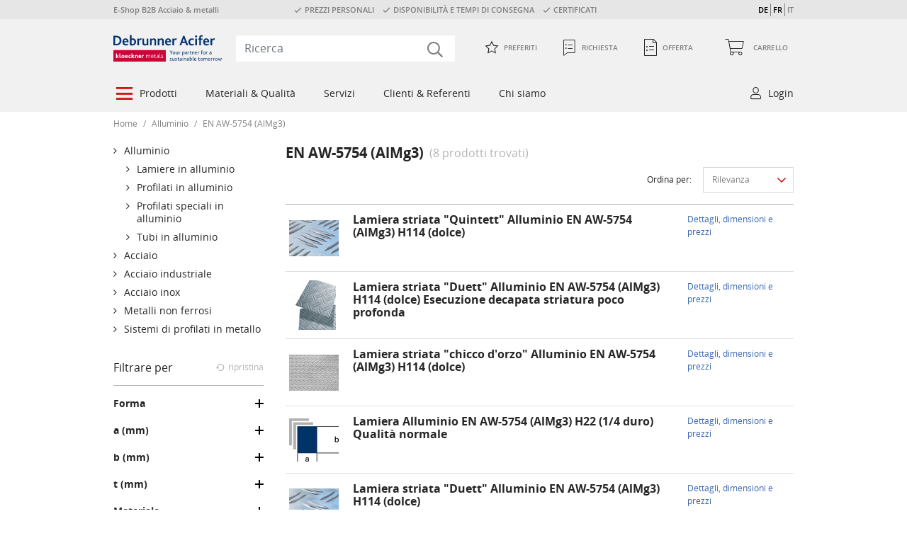

--- FILE ---
content_type: text/html;charset=UTF-8
request_url: https://shop.d-a.ch/it/alluminio/en-aw-5754-almg3/c/750767
body_size: 18468
content:
<!DOCTYPE html>
<html lang="it_CH">
<head>
    <title>
        EN AW-5754 (AlMg3) | acquistare online | Debrunner Acifer</title>
    <meta http-equiv="Content-Type" content="text/html; charset=utf-8" />
    <meta http-equiv="X-UA-Compatible" content="IE=edge">

    <meta name="robots" content="index, follow" />
        <meta name="description" content="EN AW-5754 (AlMg3) in ampia scelta? Configurare online in modo semplice e personalizzato e richiedere la consegna direttamente in azienda o sul cantiere!" />
        <meta name="HandheldFriendly" content="True" />
        <meta name="MobileOptimized" content="970" />
        <meta name="viewport" content="width=970, target-densitydpi=160, maximum-scale=1.0" />
        <link rel="shortcut icon" type="image/x-icon"
                  href="/_ui/desktop/theme-redesign-light-grey/images/favicon_red.ico?id=1701128357" />
            <link rel="icon" type="image/x-icon"
                  href="/_ui/desktop/theme-redesign-light-grey/images/favicon_red.ico?id=1701128357" />
        <link rel="stylesheet" type="text/css" href="/_ui/desktop/theme-redesign-light-grey/css/main.css?id=810703409" />
<script
            src="https://browser.sentry-cdn.com/8.17.0/bundle.min.js"
            integrity="sha384-efVQLis2bf48JUdv+f3AJoHAcAgJgmmntQlAfv/c+3/roprPh/wuG6XxQz3Byd9j"
            crossorigin="anonymous"></script>
    <link rel="canonical" href="https://shop.d-a.ch/it/alluminio/en-aw-5754-almg3/c/750767" />
    <link rel="alternate" hreflang="de-CH"
                  href="https://shop.d-a.ch/de/aluminium/en-aw-5754-almg3/c/750767" />
        <link rel="alternate" hreflang="fr-CH"
                  href="https://shop.d-a.ch/fr/aluminium/en-aw-5754-almg3/c/750767" />
        <link rel="alternate" hreflang="it-CH"
                  href="https://shop.d-a.ch/it/alluminio/en-aw-5754-almg3/c/750767" />
        </head>

<body class="page-categoryPage-750767 pageType-CategoryPage template-pages-category-productListPage  smartedit-page-uid-categoryPage_750767 smartedit-page-uuid-eyJpdGVtSWQiOiJjYXRlZ29yeVBhZ2VfNzUwNzY3IiwiY2F0YWxvZ0lkIjoia2xvZWNrbmVyX0NvbnRlbnRDYXRhbG9nX2NoIiwiY2F0YWxvZ1ZlcnNpb24iOiJPbmxpbmUifQ== smartedit-catalog-version-uuid-kloeckner_ContentCatalog_ch/Online  language-it_CH site-kloeckner-ch">




<!-- Javascript for google opt out cookie handling-->
<script>
    var gtmProperty = 'GTM-5DCDJTG';
    var disableStr = 'ga-disable-' + gtmProperty;

    if (document.cookie.indexOf(disableStr + '=true') > -1) {
        window[disableStr] = true;
    };

    // will called from click on link with data-event"google-opt-out" from privacy statement page
    function googleOptOut() {
        document.cookie = disableStr + '=true; expires=Thu, 31 Dec 2099 23:59:59 UTC; path=/';
        window[disableStr] = true;
        alert("Non sei più soggetto alle analisi di Google Analytics.");
    };
</script><div class="preview-mode-banner">
    <form class="preview-mode-exit-form" action="/it/preview-mode/stop">
        <span class="text-1">Sei in modalità anteprima.</span>
        <span class="text-2">Puoi vedere i tuoi prodotti con la stessa presentazione dello shop online</span>
        <button class="btn btn-light disclaimer" data-event="cookie-disclaimer-ok">
            Esci da anteprima</button>
    </form>
</div><!-- Google Tag Manager -->
    <noscript>
        <iframe src="//www.googletagmanager.com/ns.html?id=GTM-5DCDJTG" height="0" width="0"
                style="display:none;visibility:hidden"></iframe>
    </noscript>
    <script>
        function GTM(w, d, s, l, i) {
            w[l] = w[l] || [];
            w[l].push({'gtm.start': new Date().getTime(), event: 'gtm.js'});
            var f = d.getElementsByTagName(s)[0], j = d.createElement(s), dl = l != 'dataLayer' ? '&l=' + l : '';
            j.async = true;
            j.src = '//www.googletagmanager.com/gtm.js?id=' + i + dl;
            f.parentNode.insertBefore(j, f);
        }

        function startGTM() {
            GTM(window, document, 'script', 'dataLayer', 'GTM-5DCDJTG');
        }

    </script>
    <!-- End Google Tag Manager -->
    <script>
        var gtmProperty = 'GTM-5DCDJTG';
        
		    	localStorage.removeItem("gaValues");
		    </script>
<div class="page-wrapper">
            <div id="page" class="page" data-currency-iso-code="CHF">
                <div class="yCmsContentSlot aboveHeaderComponent">
<div class="teaser-above-header">
    <ul>
        <li>
            E-Shop B2B Acciaio & metalli</li>
        <li>
            <span class="icon-check">PREZZI PERSONALI</span><span class="icon-check">DISPONIBILITÀ E TEMPI DI CONSEGNA</span><span class="icon-check">CERTIFICATI</span></li>
        <li>
            </li>

        <div class="beta-toggle hide">
            <div class="tooltip-popover  js-tooltip-popover "
     data-placement="bottom"
     data-trigger="manual"
     data-stayonhover="true"
     data-title="">

    <div id="betaToggleInfo"></div><script class="js-tooltip-content" type="text/html" data-tooltip-class="beta-toggle-info" data-container="body">
                        <div class="tooltip-container ">
                    <p class="title">
                    <span>Si prega di attivare</span>
                    per vedere questa pagina nel nostro nuovo design.</p></div></script>
            </div>
<span class="desc">Nuovo design</span>
            <div class="switch">
                <label for="betaRedirectConfigured" class="switch-label styled-checkbox">
                    <input id="betaRedirectConfigured" class="switch-input d-none" type="checkbox" value="betaRedirectConfigured" autocomplete="off">
                    <span class="switch-slider"></span>
                </label>
            </div>
        </div>



        <li class="js-language-switch">
                <span
                            
                                data-language="de"
                            
                    >
                            DE</span>
                <span
                            
                                data-language="fr"
                            
                    >
                            FR</span>
                <span
                            
                    >
                            IT</span>
                </li>
        </ul>
</div></div><header class="header js-header">
    <div class="container js-container">
        <nav class="navbar navbar-expand-lg navbar-top">
            <a class="navbar-brand" href="/it/" ><img title="" alt="" src="/medias/DebrunnerAcifer-RGB-neu.svg?context=[base64]"></a>
	<div class="navbar-collapse">
    <form class="search-form" name="search_form" method="get" action="/it/search/">
        <i class="icon-search"></i>
        <input class="js-textSearchNonDomestic" type="hidden" value="Foreign"/>
        <input class="js-textSearchProductLength" type="hidden" value="Length"/>
        <input class="js-textSearchProductWidth" type="hidden" value="Width"/>
        <input class="js-textSearchShowAllResultsStart" type="hidden" value="Show all results ("/>
        <input class="js-textSearchShowAllResultsEnd" type="hidden" value=")"/>
        <input class="js-isKmc" type="hidden" value="false"/>
        <input class="js-noPictureSrc" type="hidden" value="/_ui/desktop/theme-redesign-light-grey/images/no_picture-70x70.png"/>
        <input id="search-form-input" class="form-control js-search-form-input search-form-input" type="search" name="text" value=""
               maxlength="100" placeholder="Ricerca" onfocus="this.placeholder = ''"
               onblur="this.placeholder = 'Ricerca'"
               role="combobox"
                   data-options='{"autocompleteUrl" : "/it/search/autocomplete/SearchBox","minCharactersBeforeRequest" : "3","waitTimeBeforeRequest" : "500","displayProductImages" : true}' />
    </form>
</div>
<div id="hiddenQuoteRequestMinicartAmount" style="display: none;">
                        <div class="minicart-item-amount-wrapper">
                            <span id="article_amount" class="minicart-item-amount js-minicart-item-amount-QUOTE"
                                  data-article-amount="0">0</span>
                        </div>
                    </div>

                    <ul class="navbar-nav">
                        <li class="yCmsComponent nav-item nav-link">
<form class="js-redirect-prg-link-form redirect-prg-link-form icon-favorite-inactive"
      title="Preferiti" method="POST" action="/it/prgredirect">
    <input type="hidden" name="url" value="/it/my-account/favorites" />
    Preferiti</form>
</li><li class="yCmsComponent nav-item nav-link">
<form class="redirect-prg-link-form js-redirect-prg-link-form js-hidden-quote-request-minicart-amount icon-request-1 js-quote-mini-cart"
      title="Richiesta"
      method="POST" action="/it/prgredirect">
    <input type="hidden" name="url" value="/it/quote-cart" />
    


<span class="minicart-label">
    Richiesta
</span></form>
</li><li class="yCmsComponent nav-item nav-link">
<form class="js-redirect-prg-link-form redirect-prg-link-form icon-quotes  js-quote-link"
      title="Offerta" method="POST" action="/it/prgredirect">
    <input type="hidden" name="url" value="/it/my-account/quotes" />
    <span class="minicart-label">
        Offerta</span>
</form>
</li><li class="yCmsComponent nav-item nav-link js-minicart minicart">
<form class="js-redirect-prg-link-form redirect-prg-link-form icon-shopping-cart js-minicart-link"
      method="POST" action="/it/prgredirect">
    <input type="hidden" name="url" value="/it/cart" />

    <span class="minicart-label">
	    

<span class="minicart-label">
    Carrello
</span></span>
	<div class="minicart-item-amount-wrapper">
	    <span id="article_amount" class="js-minicart-item-amount-ORDER minicart-item-amount" data-article-amount="0">0</span>
	</div>
	</a>

    <div class="js-minicart-popup minicart-popup" data-rolloverPopupUrl="/it/cart/rollover/MiniCart"></div>

</form>
</li></ul>
                </nav>
        <nav class="navbar navbar-expand-lg navbar-main">
                <ul class="yCmsContentSlot navbar-nav">
<li class="navbar-nav-item nav-item dropdown  layout-auto" role="menuitem">
	<div class="empty-link icon-burgermenu">
                            Prodotti</div>
                <div class="dropdown-menu ">
                    <ul class="nav-links-level-1 row" role="menubar">
                <li class="nav-item col-3" role="menuitem">
                            <a href="/it/acciaio/c/673442" title="Acciaio" class="link-categorylink673442">Acciaio</a><ul class="nav-links-level-2" role="menubar">
                <li class="nav-item " role="menuitem">
                            <a href="/it/acciaio/acciaio-mercantile/c/673443" title="Acciaio&#x20;mercantile" class="link-categorylink673443">Acciaio&#x20;mercantile</a></li>
                    <li class="nav-item " role="menuitem">
                            <a href="/it/acciaio/vari-prodotti-lunghi-e-profilati-speciali/c/673444" title="Profilati&#x20;speciali" class="link-categorylink673444">Profilati&#x20;speciali</a></li>
                    <li class="nav-item " role="menuitem">
                            <a href="/it/acciaio/travi/c/673447" title="Travi" class="link-categorylink673447">Travi</a></li>
                    <li class="nav-item " role="menuitem">
                            <a href="/it/acciaio/lamiere/c/673452" title="Lamiere" class="link-categorylink673452">Lamiere</a></li>
                    <li class="nav-item " role="menuitem">
                            <a href="/it/acciaio/tubi-in-acciaio/c/673462" title="Tubi&#x20;in&#x20;acciaio" class="link-categorylink673462">Tubi&#x20;in&#x20;acciaio</a></li>
                    <li class="nav-item " role="menuitem">
                            <a href="/it/acciaio/tubi-in-acciaio-quadri-rettangolari-ovali/c/673474" title="Tubi&#x20;in&#x20;acciaio" class="link-categorylink673474">Tubi&#x20;in&#x20;acciaio</a></li>
                    <li class="nav-item " role="menuitem">
                            <a href="/it/acciaio/profilati-cavi/c/673475" title="Profilati&#x20;cavi" class="link-categorylink673475">Profilati&#x20;cavi</a></li>
                    <li class="nav-item " role="menuitem">
                            <a href="/it/acciaio/nexigen/c/937511" title="Nexigen&#xae;" class="link-categorylink937511">Nexigen&#xae;</a></li>
                    </ul></li>
                    <li class="nav-item col-3" role="menuitem">
                            <a href="/it/alluminio/c/673476" title="Alluminio" class="link-categorylink673476">Alluminio</a><ul class="nav-links-level-2" role="menubar">
                <li class="nav-item " role="menuitem">
                            <a href="/it/alluminio/lamiere-in-alluminio/c/673477" title="Lamiere&#x20;in&#x20;alluminio" class="link-categorylink673477">Lamiere&#x20;in&#x20;alluminio</a></li>
                    <li class="nav-item " role="menuitem">
                            <a href="/it/alluminio/profilati-speciali-in-alluminio/c/673478" title="Profilati&#x20;speciali&#x20;in&#x20;alluminio" class="link-categorylink673478">Profilati&#x20;speciali&#x20;in&#x20;alluminio</a></li>
                    <li class="nav-item " role="menuitem">
                            <a href="/it/alluminio/profilati-in-alluminio/c/673479" title="Profilati&#x20;in&#x20;alluminio" class="link-categorylink673479">Profilati&#x20;in&#x20;alluminio</a></li>
                    <li class="nav-item " role="menuitem">
                            <a href="/it/alluminio/tubi-in-alluminio/c/673488" title="Tubi&#x20;in&#x20;alluminio" class="link-categorylink673488">Tubi&#x20;in&#x20;alluminio</a></li>
                    </ul></li>
                    <li class="nav-item col-3" role="menuitem">
                            <a href="/it/acciaio-industriale/c/673491" title="Acciaio&#x20;industriale" class="link-categorylink673491">Acciaio&#x20;industriale</a><ul class="nav-links-level-2" role="menubar">
                <li class="nav-item " role="menuitem">
                            <a href="/it/acciaio-industriale/acciaio-trafilato-per-costruzioni-meccaniche/c/673492" title="Acciaio&#x20;trafilato&#x20;per&#x20;costruzioni&#x20;meccaniche" class="link-categorylink673492">Acciaio&#x20;trafilato&#x20;per&#x20;costruzioni&#x20;meccaniche</a></li>
                    <li class="nav-item " role="menuitem">
                            <a href="/it/acciaio-industriale/acciaio-per-automatici/c/673493" title="Acciaio&#x20;per&#x20;automatici" class="link-categorylink673493">Acciaio&#x20;per&#x20;automatici</a></li>
                    <li class="nav-item " role="menuitem">
                            <a href="/it/acciaio-industriale/acciai-bonificati-trafilati/c/673494" title="Acciai&#x20;bonificati&#x20;trafilati" class="link-categorylink673494">Acciai&#x20;bonificati&#x20;trafilati</a></li>
                    <li class="nav-item " role="menuitem">
                            <a href="/it/acciaio-industriale/acciaio-ad-alta-resistenza-trafilato/c/673495" title="Acciaio&#x20;ad&#x20;alta&#x20;resistenza&#x20;trafilato" class="link-categorylink673495">Acciaio&#x20;ad&#x20;alta&#x20;resistenza&#x20;trafilato</a></li>
                    <li class="nav-item " role="menuitem">
                            <a href="/it/acciaio-industriale/acciaio-da-cementazione-trafilato/c/673496" title="Acciaio&#x20;da&#x20;cementazione&#x20;trafilato" class="link-categorylink673496">Acciaio&#x20;da&#x20;cementazione&#x20;trafilato</a></li>
                    </ul></li>
                    <li class="nav-item col-3" role="menuitem">
                            <a href="/it/acciaio-inox/c/673498" title="Acciaio&#x20;inox" class="link-categorylink673498">Acciaio&#x20;inox</a><ul class="nav-links-level-2" role="menubar">
                <li class="nav-item " role="menuitem">
                            <a href="/it/acciaio-inox/lamiere/c/673499" title="Lamiere" class="link-categorylink673499">Lamiere</a></li>
                    <li class="nav-item " role="menuitem">
                            <a href="/it/acciaio-inox/profilati/c/673500" title="Profilati" class="link-categorylink673500">Profilati</a></li>
                    <li class="nav-item " role="menuitem">
                            <a href="/it/acciaio-inox/tubi-da-costruzione/c/673508" title="Tubi&#x20;da&#x20;costruzione" class="link-categorylink673508">Tubi&#x20;da&#x20;costruzione</a></li>
                    <li class="nav-item " role="menuitem">
                            <a href="/it/acciaio-inox/tubi-per-condotte/c/673511" title="Tubi&#x20;per&#x20;condotte" class="link-categorylink673511">Tubi&#x20;per&#x20;condotte</a></li>
                    </ul></li>
                    <li class="nav-item col-3" role="menuitem">
                            <a href="/it/sistemi-di-profilati-in-metallo/c/673512" title="Sistemi&#x20;di&#x20;profilati&#x20;in&#x20;metallo" class="link-categorylink673512">Sistemi&#x20;di&#x20;profilati&#x20;in&#x20;metallo</a><ul class="nav-links-level-2" role="menubar">
                <li class="nav-item " role="menuitem">
                            <a href="/it/sistemi-di-profilati-in-metallo/sistemi-di-profilati-tubolari/c/673513" title="Sistemi&#x20;di&#x20;profilati&#x20;tubolari" class="link-categorylink673513">Sistemi&#x20;di&#x20;profilati&#x20;tubolari</a></li>
                    <li class="nav-item " role="menuitem">
                            <a href="/it/sistemi-di-profilati-in-metallo/parapetti-tutto-vetro-litefront/c/673518" title="Parapetti&#x20;tutto&#x20;vetro&#x20;Litefront" class="link-categorylink673518">Parapetti&#x20;tutto&#x20;vetro&#x20;Litefront</a></li>
                    <li class="nav-item " role="menuitem">
                            <a href="/it/sistemi-di-profilati-in-metallo/stick-it/c/673519" title="STICK-IT" class="link-categorylink673519">STICK-IT</a></li>
                    </ul></li>
                    <li class="nav-item col-3" role="menuitem">
                            <a href="/it/metalli-non-ferrosi/c/673522" title="Metalli&#x20;non&#x20;ferrosi" class="link-categorylink673522">Metalli&#x20;non&#x20;ferrosi</a><ul class="nav-links-level-2" role="menubar">
                <li class="nav-item " role="menuitem">
                            <a href="/it/metalli-non-ferrosi/rame/c/673523" title="Rame" class="link-categorylink673523">Rame</a></li>
                    <li class="nav-item " role="menuitem">
                            <a href="/it/metalli-non-ferrosi/ottone/c/673526" title="Ottone" class="link-categorylink673526">Ottone</a></li>
                    <li class="nav-item " role="menuitem">
                            <a href="/it/metalli-non-ferrosi/bronzo/c/673530" title="Bronzo" class="link-categorylink673530">Bronzo</a></li>
                    <li class="nav-item " role="menuitem">
                            <a href="/it/metalli-non-ferrosi/piombo/c/673534" title="Piombo" class="link-categorylink673534">Piombo</a></li>
                    </ul></li>
                    <li class="nav-item col-3" role="menuitem">
                            <div class="title  "></div>
        </li>
                    <li class="nav-item col-3" role="menuitem">
                            <div class="title  "></div>
        </li>
                    <li class="nav-item col-3" role="menuitem">
                            <div class="title  "></div>
        <div class="node-text"> <div style="overflow: visible; width:1000px"> <div class="html-component html-component-cmsitem_00088000"> <p><span style="font-size:14px; margin-left:6px; color: #cd1717; text-transform: uppercase;">Formauswahl</span></p> </div>         <style>.formfinder-1 div {width: 120px; margin-right: 18px; margin-top: -8px; margin-bottom: 0px; font-family: Open sans; font-size: 14px; color: #262626; float: left; text-align: center; }.formfinder-1 div:hover {background-color: #f6f7fa;} </style>  <div class="html-component formfinder-1"> <div><form action="/it/search/" method="get"><a href="#" onclick="$(this).closest('form').submit()"> <input name="query" type="hidden" value="::ff_form_stahl:rotondo" /> <img alt="Tondo" src="/medias/rund.png?context=bWFzdGVyfHJvb3R8NTYyMXxpbWFnZS9wbmd8c3lzLW1hc3Rlci9yb290L2gxYy9oMGYvaDAwL2gwMC85MTcwOTkxMDU0ODc4L3J1bmQucG5nfGYxMzNlNTYzNzA2ZmU2ZDcxNjIwYWEzYmQ3Mjc0Y2RhYzAwZGMyODA3Y2Y4OWRhMDhmYzM0OGNlN2U0MTg3ZTc" style="height: 90px; width: 120px;" /></a></form> <form action="/it/search/" method="get"><a href="#" onclick="$(this).closest('form').submit()"> <input name="query" type="hidden" value="::ff_form_stahl:rotondo" />Tondo</a><p></p><a href="#" onclick="$(this).closest('form').submit()"> </a></form></div>  <div><form action="/it/search/" method="get"><a href="#" onclick="$(this).closest('form').submit()"> <input name="query" type="hidden" value="::ff_form_stahl:Quadro" /> <img alt="Quadro" src="/medias/vierkant.png?context=[base64]" style="height: 90px; width: 120px;" /></a></form> <form action="/it/search/" method="get"><a href="#" onclick="$(this).closest('form').submit()"> <input name="query" type="hidden" value="::ff_form_stahl:Quadro" />Quadro</a><p></p><a href="#" onclick="$(this).closest('form').submit()"> </a></form></div>  <div><form action="/it/search/" method="get"><a href="#" onclick="$(this).closest('form').submit()"> <input name="query" type="hidden" value="::ff_form_stahl:Tubi tondi" /> <img alt="Tubi tondi" src="/medias/rundrohre.png?context=[base64]" style="height: 90px; width: 120px;" /></a></form> <form action="/it/search/" method="get"><a href="#" onclick="$(this).closest('form').submit()"> <input name="query" type="hidden" value="::ff_form_stahl:Tubi tondi" />Tubi tondi</a><p></p><a href="#" onclick="$(this).closest('form').submit()"> </a></form></div>  <div><form action="/it/search/" method="get"><a href="#" onclick="$(this).closest('form').submit()"> <input name="query" type="hidden" value="::ff_form_stahl:Tubi profilati" /> <img alt="Tubi profilati" src="/medias/profilrohre.png?context=[base64]" style="height: 90px; width: 120px;" /></a></form> <form action="/it/search/" method="get"><a href="#" onclick="$(this).closest('form').submit()"> <input name="query" type="hidden" value="::ff_form_stahl:Tubi profilati" />Tubi profilati</a><p></p><a href="#" onclick="$(this).closest('form').submit()"> </a></form></div>  <div><form action="/it/search/" method="get"><a href="#" onclick="$(this).closest('form').submit()"> <input name="query" type="hidden" value="::ff_form_stahl:Piatto" /> <img alt="Piatto" src="/medias/flach.png?context=bWFzdGVyfHJvb3R8Mzc5MHxpbWFnZS9wbmd8c3lzLW1hc3Rlci9yb290L2g0Ni9oNGMvaDAwL2gwMC85MTcxMDU2NDU5ODA2L2ZsYWNoLnBuZ3w4NDE1YTQ0M2VjNzg2M2Y2ZmZmZGRhMWVmNTIwODY1YWIwMjFmNDBjMGQ1ZmU1NmU2MTdlYzhiN2YzYzQ4ZDQ0" style="height: 90px; width: 120px;" /></a></form> <form action="/it/search/" method="get"><a href="#" onclick="$(this).closest('form').submit()"> <input name="query" type="hidden" value="::ff_form_stahl:Piatto" />Piatto</a><p></p><a href="#" onclick="$(this).closest('form').submit()"> </a></form></div>  <div><form action="/it/search/" method="get"><a href="#" onclick="$(this).closest('form').submit()"> <input name="query" type="hidden" value="::ff_form_stahl:Putrelle" /> <img alt="Putrelle" src="/medias/traeger.png?context=bWFzdGVyfHJvb3R8NDAwN3xpbWFnZS9wbmd8c3lzLW1hc3Rlci9yb290L2gyOC9oNTYvaDAwL2gwMC85MTcxMDU2NzIxOTUwL3RyYWVnZXIucG5nfDIzMjMzYjJiNmQwMzliZjNjYTM0MTNlOGQ4OTc4ZTg2MDY3ODkyZjFlN2ZhYzZiYWQ4ZmI2NDUwMGE2ZWRhMTI" style="height: 90px; width: 120px;" /></a></form> <form action="/it/search/" method="get"><a href="#" onclick="$(this).closest('form').submit()"> <input name="query" type="hidden" value="::ff_form_stahl:Putrelle" />Putrelle</a><p></p><a href="#" onclick="$(this).closest('form').submit()"> </a></form></div>  <div><form action="/it/search/" method="get"><a href="#" onclick="$(this).closest('form').submit()"> <input name="query" type="hidden" value="::ff_form_stahl:Angolo" /> <img alt="Angolare" src="/medias/winkel.png?context=bWFzdGVyfHJvb3R8NDE4MnxpbWFnZS9wbmd8c3lzLW1hc3Rlci9yb290L2hmMC9oYjUvaDAwL2gwMC85MTcxMDU3NDQyODQ2L3dpbmtlbC5wbmd8NjQyMWQ1ODVlZDM3NTUxMjliMDg1YzEyNjQyZWI2YTU5NzEwNmUwYmY2ODM1YmZiN2NlYzkzMjM5Mzk0ZGYzOQ" style="height: 90px; width: 120px;" /></a></form> <form action="/it/search/" method="get"><a href="#" onclick="$(this).closest('form').submit()"> <input name="query" type="hidden" value="::ff_form_stahl:Angolo" />Angolare</a><p></p><a href="#" onclick="$(this).closest('form').submit()"> </a></form></div> </div>    <style>.formfinder-2 div {width: 120px; margin-right: 18px; margin-top: 16px; margin-bottom: 0px; font-family: Open sans; font-size: 14px; color: #262626; float: left; text-align: center; } .formfinder-2 div:hover { background-color: #f6f7fa; } </style>      <div class="html-component formfinder-2"> <div><form action="/it/search/" method="get"><a href="#" onclick="$(this).closest('form').submit()"> <input name="query" type="hidden" value="::ff_form_stahl:Profilati a U" /> <img alt="Profilati a U" src="/medias/u-profil.png?context=[base64]" style="height: 90px; width: 120px;" /></a></form> <form action="/it/search/" method="get"><a href="#" onclick="$(this).closest('form').submit()"> <input name="query" type="hidden" value="::ff_form_stahl:Profilati a U" />Profilati a U</a><p></p><a href="#" onclick="$(this).closest('form').submit()"> </a></form></div>  <div><form action="/it/search/" method="get"><a href="#" onclick="$(this).closest('form').submit()"> <input name="query" type="hidden" value="::ff_form_stahl:Profilati a T" /> <img alt="Profilati a T" src="/medias/t-profil.png?context=[base64]" style="height: 90px; width: 120px;" /></a></form> <form action="/it/search/" method="get"><a href="#" onclick="$(this).closest('form').submit()"> <input name="query" type="hidden" value="::ff_form_stahl:Profilati a T" />Profilati a T</a><p></p><a href="#" onclick="$(this).closest('form').submit()"> </a></form></div>  <div><form action="/it/search/" method="get"><a href="#" onclick="$(this).closest('form').submit()"> <input name="query" type="hidden" value="::ff_form_stahl:Profilati speciali" /> <img alt="Profilati speciali" src="/medias/sonderprofile.png?context=[base64]" style="height: 90px; width: 120px;" /></a></form> <form action="/it/search/" method="get"><a href="#" onclick="$(this).closest('form').submit()"> <input name="query" type="hidden" value="::ff_form_stahl:Profilati speciali" />Profilati speciali</a><p></p><a href="#" onclick="$(this).closest('form').submit()"> </a></form></div>  <div><form action="/it/search/" method="get"><a href="#" onclick="$(this).closest('form').submit()"> <input name="query" type="hidden" value="::ff_form_stahl:Lamiere" /> <img alt="Lamiere" src="/medias/bleche.png?context=bWFzdGVyfHJvb3R8MzA3NXxpbWFnZS9wbmd8c3lzLW1hc3Rlci9yb290L2g0Ny9oN2QvaDAwL2gwMC85MTcxMDU5MjQ1MDg2L2JsZWNoZS5wbmd8MGJkZDhlMTJiZTIyMmY2NWZlZDY4NDQ3NTE3YzVmNDhkZDkzODgyZjhhNGJlMGZmYWUxOGYzZmFiYWNlN2VmNA" style="height: 90px; width: 120px;" /></a></form> <form action="/it/search/" method="get"><a href="#" onclick="$(this).closest('form').submit()"> <input name="query" type="hidden" value="::ff_form_stahl:Lamiere" />Lamiere</a><p></p><a href="#" onclick="$(this).closest('form').submit()"> </a></form></div>  <div><form action="/it/search/" method="get"><a href="#" onclick="$(this).closest('form').submit()"> <input name="query" type="hidden" value="::ff_form_stahl:Lamiere forate, lamiere stirate" /> <img alt="Lamiere forate" src="/medias/lochbleche.png?context=[base64]" style="height: 90px; width: 120px;" /></a></form> <form action="/it/search/" method="get"><a href="#" onclick="$(this).closest('form').submit()"> <input name="query" type="hidden" value="::ff_form_stahl:Lamiere forate, lamiere stirate" />Lamiere forate</a><p></p><a href="#" onclick="$(this).closest('form').submit()"> </a></form></div>  <div><form action="/it/search/" method="get"><a href="#" onclick="$(this).closest('form').submit()"> <input name="query" type="hidden" value="::ff_form_stahl:Colmi, lamiere ondulate" /> <img alt="Lamiere ondulate" src="/medias/wellbleche.png?context=[base64]" style="height: 90px; width: 120px;" /></a></form> <form action="/it/search/" method="get"><a href="#" onclick="$(this).closest('form').submit()"> <input name="query" type="hidden" value="::ff_form_stahl:Colmi, lamiere ondulate" />Lamiere ondulate</a><p></p><a href="#" onclick="$(this).closest('form').submit()"> </a></form></div> </div> </div></div>
    </li>
                    </ul></div>
            </li><li class="navbar-nav-item nav-item dropdown  layout-auto" role="menuitem">
	<div class="empty-link ">
                            Materiali & Qualità</div>
                <div class="dropdown-menu ">
                    <ul class="nav-links-level-1 row" role="menubar">
                <li class="nav-item col-3" role="menuitem">
                            <a href="/it/acciaio/c/673442" title="Acciaio" class="link-categorylink673442qatab">Acciaio</a><ul class="nav-links-level-2" role="menubar">
                <li class="nav-item " role="menuitem">
                            <a href="/it/acciaio/dc01/c/750709" title="DC01" class="link-categorylink750709qatab">DC01</a></li>
                    <li class="nav-item " role="menuitem">
                            <a href="/it/acciaio/dc01-ze-zv-25-25/c/750710" title="DC01&#x20;&#x2b;&#x20;ZE&#x2f;ZV&#x20;25&#x2f;25" class="link-categorylink750710qatab">DC01&#x20;&#x2b;&#x20;ZE&#x2f;ZV&#x20;25&#x2f;25</a></li>
                    <li class="nav-item " role="menuitem">
                            <a href="/it/acciaio/dc04/c/750711" title="DC04" class="link-categorylink750711qatab">DC04</a></li>
                    <li class="nav-item " role="menuitem">
                            <a href="/it/acciaio/dd11/c/750712" title="DD11" class="link-categorylink750712qatab">DD11</a></li>
                    <li class="nav-item " role="menuitem">
                            <a href="/it/acciaio/dd12/c/750713" title="DD12" class="link-categorylink750713qatab">DD12</a></li>
                    <li class="nav-item " role="menuitem">
                            <a href="/it/acciaio/dx51d-az-150/c/750715" title="DX51D&#x2b;AZ&#x20;150" class="link-categorylink750715qatab">DX51D&#x2b;AZ&#x20;150</a></li>
                    <li class="nav-item " role="menuitem">
                            <a href="/it/acciaio/dx51d-z-275-ma-c/c/750716" title="DX51D&#x2b;Z&#x20;275&#x20;MA-C" class="link-categorylink750716qatab">DX51D&#x2b;Z&#x20;275&#x20;MA-C</a></li>
                    <li class="nav-item " role="menuitem">
                            <a href="/it/acciaio/e235/c/750717" title="E235" class="link-categorylink750717qatab">E235</a></li>
                    <li class="nav-item " role="menuitem">
                            <a href="/it/acciaio/e235-c/c/750718" title="E235&#x2b;C" class="link-categorylink750718qatab">E235&#x2b;C</a></li>
                    <li class="nav-item " role="menuitem">
                            <a href="/it/acciaio/e295/c/750719" title="E295" class="link-categorylink750719qatab">E295</a></li>
                    <li class="nav-item " role="menuitem">
                            <a href="/it/acciaio/e335/c/750720" title="E335" class="link-categorylink750720qatab">E335</a></li>
                    <li class="nav-item " role="menuitem">
                            <a href="/it/acciaio/e355/c/750721" title="E355" class="link-categorylink750721qatab">E355</a></li>
                    <li class="nav-item " role="menuitem">
                            <a href="/it/acciaio/e470-20mnv6/c/750722" title="E470&#x20;&#x28;20MnV6&#x29;" class="link-categorylink750722qatab">E470&#x20;&#x28;20MnV6&#x29;</a></li>
                    <li class="nav-item " role="menuitem">
                            <a href="/it/acciaio/hb450/c/750723" title="HB450" class="link-categorylink750723qatab">HB450</a></li>
                    <li class="nav-item " role="menuitem">
                            <a href="/it/acciaio/hc420la/c/750725" title="HC420LA" class="link-categorylink750725qatab">HC420LA</a></li>
                    <li class="nav-item " role="menuitem">
                            <a href="/it/acciaio/p235gh/c/750726" title="P235GH" class="link-categorylink750726qatab">P235GH</a></li>
                    <li class="nav-item " role="menuitem">
                            <a href="/it/acciaio/p235tr1/c/750727" title="P235TR1" class="link-categorylink750727qatab">P235TR1</a></li>
                    <li class="nav-item " role="menuitem">
                            <a href="/it/acciaio/p235tr2/c/750728" title="P235TR2" class="link-categorylink750728qatab">P235TR2</a></li>
                    <li class="nav-item " role="menuitem">
                            <a href="/it/acciaio/s195t/c/750729" title="S195T" class="link-categorylink750729qatab">S195T</a></li>
                    <li class="nav-item " role="menuitem">
                            <a href="/it/acciaio/s235-laser/c/750730" title="S235&#x20;Laser" class="link-categorylink750730qatab">S235&#x20;Laser</a></li>
                    <li class="nav-item " role="menuitem">
                            <a href="/it/acciaio/s235jr/c/750732" title="S235JR" class="link-categorylink750732qatab">S235JR</a></li>
                    <li class="nav-item " role="menuitem">
                            <a href="/it/acciaio/s235jr-design/c/750733" title="S235JR&#x20;Design" class="link-categorylink750733qatab">S235JR&#x20;Design</a></li>
                    <li class="nav-item " role="menuitem">
                            <a href="/it/acciaio/s240-laser/c/750734" title="S240&#x20;Laser" class="link-categorylink750734qatab">S240&#x20;Laser</a></li>
                    <li class="nav-item " role="menuitem">
                            <a href="/it/acciaio/s275jr/c/750735" title="S275JR" class="link-categorylink750735qatab">S275JR</a></li>
                    <li class="nav-item " role="menuitem">
                            <a href="/it/acciaio/s355/c/750736" title="S355" class="link-categorylink750736qatab">S355</a></li>
                    <li class="nav-item " role="menuitem">
                            <a href="/it/acciaio/s355j0wp/c/750738" title="S355J0WP" class="link-categorylink750738qatab">S355J0WP</a></li>
                    <li class="nav-item " role="menuitem">
                            <a href="/it/acciaio/s355j2/c/750739" title="S355J2" class="link-categorylink750739qatab">S355J2</a></li>
                    <li class="nav-item " role="menuitem">
                            <a href="/it/acciaio/s355j2-n/c/750740" title="S355J2&#x2b;N" class="link-categorylink750740qatab">S355J2&#x2b;N</a></li>
                    <li class="nav-item " role="menuitem">
                            <a href="/it/acciaio/s355j2-n-laser/c/750741" title="S355J2&#x2b;N&#x20;Laser" class="link-categorylink750741qatab">S355J2&#x2b;N&#x20;Laser</a></li>
                    <li class="nav-item " role="menuitem">
                            <a href="/it/acciaio/s355j2h/c/750742" title="S355J2H" class="link-categorylink750742qatab">S355J2H</a></li>
                    <li class="nav-item " role="menuitem">
                            <a href="/it/acciaio/s420mc-laser/c/750743" title="S420MC&#x20;Laser" class="link-categorylink750743qatab">S420MC&#x20;Laser</a></li>
                    </ul></li>
                    <li class="nav-item col-3" role="menuitem">
                            <a href="/it/alluminio/c/673476" title="Alluminio" class="link-categorylink673476qatab">Alluminio</a><ul class="nav-links-level-2" role="menubar">
                <li class="nav-item " role="menuitem">
                            <a href="/it/alluminio/en-aw-1050a-al99-5/c/750759" title="EN&#x20;AW-1050A&#x20;&#x28;Al99.5&#x29;" class="link-categorylink750759qatab">EN&#x20;AW-1050A&#x20;&#x28;Al99.5&#x29;</a></li>
                    <li class="nav-item " role="menuitem">
                            <a href="/it/alluminio/en-aw-1085-ai99-9/c/750760" title="EN&#x20;AW-1085&#x20;&#x28;AI99.9&#x29;" class="link-categorylink750760qatab">EN&#x20;AW-1085&#x20;&#x28;AI99.9&#x29;</a></li>
                    <li class="nav-item " role="menuitem">
                            <a href="/it/alluminio/en-aw-1350-e-ai99-5/c/750761" title="EN&#x20;AW-1350&#x20;&#x28;E-AI99.5&#x29;" class="link-categorylink750761qatab">EN&#x20;AW-1350&#x20;&#x28;E-AI99.5&#x29;</a></li>
                    <li class="nav-item " role="menuitem">
                            <a href="/it/alluminio/en-aw-3105-al-mn0-5mg0-5/c/750763" title="EN&#x20;AW-3105&#x20;&#x28;Al&#x20;Mn0,5Mg0,5&#x29;" class="link-categorylink750763qatab">EN&#x20;AW-3105&#x20;&#x28;Al&#x20;Mn0,5Mg0,5&#x29;</a></li>
                    <li class="nav-item " role="menuitem">
                            <a href="/it/alluminio/en-aw-3105-almg1/c/750764" title="EN&#x20;AW-3105&#x20;&#x28;AlMg1&#x29;" class="link-categorylink750764qatab">EN&#x20;AW-3105&#x20;&#x28;AlMg1&#x29;</a></li>
                    <li class="nav-item " role="menuitem">
                            <a href="/it/alluminio/en-aw-5005-almg1/c/750765" title="EN&#x20;AW-5005&#x20;&#x28;AlMg1&#x29;" class="link-categorylink750765qatab">EN&#x20;AW-5005&#x20;&#x28;AlMg1&#x29;</a></li>
                    <li class="nav-item " role="menuitem">
                            <a href="/it/alluminio/en-aw-5083-almg4-5mn/c/750766" title="EN&#x20;AW-5083&#x20;&#x28;AlMg4.5Mn&#x29;" class="link-categorylink750766qatab">EN&#x20;AW-5083&#x20;&#x28;AlMg4.5Mn&#x29;</a></li>
                    <li class="nav-item " role="menuitem">
                            <a href="/it/alluminio/en-aw-5754-almg3/c/750767" title="EN&#x20;AW-5754&#x20;&#x28;AlMg3&#x29;" class="link-categorylink750767qatab">EN&#x20;AW-5754&#x20;&#x28;AlMg3&#x29;</a></li>
                    <li class="nav-item " role="menuitem">
                            <a href="/it/alluminio/en-aw-6026-almgsipb0-4/c/750769" title="EN&#x20;AW-6026&#x20;&#x28;AlMgSiPb0,4&#x29;" class="link-categorylink750769qatab">EN&#x20;AW-6026&#x20;&#x28;AlMgSiPb0,4&#x29;</a></li>
                    <li class="nav-item " role="menuitem">
                            <a href="/it/alluminio/en-aw-6012-almgsipb/c/750768" title="EN&#x20;AW-6012&#x20;&#x28;AlMgSiPb&#x29;" class="link-categorylink750768qatab">EN&#x20;AW-6012&#x20;&#x28;AlMgSiPb&#x29;</a></li>
                    <li class="nav-item " role="menuitem">
                            <a href="/it/alluminio/en-aw-6060-almgsi-0-5/c/750770" title="EN&#x20;AW-6060&#x20;&#x28;AlMgSi&#x20;0.5&#x29;" class="link-categorylink750770qatab">EN&#x20;AW-6060&#x20;&#x28;AlMgSi&#x20;0.5&#x29;</a></li>
                    <li class="nav-item " role="menuitem">
                            <a href="/it/alluminio/en-aw-6082-almgsi1/c/750771" title="EN&#x20;AW-6082&#x20;&#x28;AlMgSi1&#x29;" class="link-categorylink750771qatab">EN&#x20;AW-6082&#x20;&#x28;AlMgSi1&#x29;</a></li>
                    <li class="nav-item " role="menuitem">
                            <a href="/it/alluminio/en-aw-6082-alsi1mgmn/c/750772" title="EN&#x20;AW-6082&#x20;&#x28;AlSi1MgMn&#x29;" class="link-categorylink750772qatab">EN&#x20;AW-6082&#x20;&#x28;AlSi1MgMn&#x29;</a></li>
                    <li class="nav-item " role="menuitem">
                            <a href="/it/alluminio/en-aw-7021-alzn-5-5mg-1-5/c/750773" title="EN&#x20;AW-7021&#x20;&#x28;AlZn&#x20;5.5Mg&#x20;1.5&#x29;" class="link-categorylink750773qatab">EN&#x20;AW-7021&#x20;&#x28;AlZn&#x20;5.5Mg&#x20;1.5&#x29;</a></li>
                    <li class="nav-item " role="menuitem">
                            <a href="/it/alluminio/en-aw-7022-aiznmgcu0-5/c/750774" title="EN&#x20;AW-7022&#x20;&#x28;AIZnMgCu0.5&#x29;" class="link-categorylink750774qatab">EN&#x20;AW-7022&#x20;&#x28;AIZnMgCu0.5&#x29;</a></li>
                    <li class="nav-item " role="menuitem">
                            <a href="/it/alluminio/en-aw-7050/c/750775" title="EN&#x20;AW-7050" class="link-categorylink750775qatab">EN&#x20;AW-7050</a></li>
                    <li class="nav-item " role="menuitem">
                            <a href="/it/alluminio/en-aw-7075-alznmgcu1-5/c/750776" title="EN&#x20;AW-7075&#x20;&#x28;AlZnMgCu1.5&#x29;" class="link-categorylink750776qatab">EN&#x20;AW-7075&#x20;&#x28;AlZnMgCu1.5&#x29;</a></li>
                    </ul></li>
                    <li class="nav-item col-3" role="menuitem">
                            <a href="/it/acciaio-inox/c/673498" title="Acciaio&#x20;inox" class="link-categorylink673498qatab">Acciaio&#x20;inox</a><ul class="nav-links-level-2" role="menubar">
                <li class="nav-item " role="menuitem">
                            <a href="/it/acciaio-inox/1-4016/c/750749" title="1.4016" class="link-categorylink750749qatab">1.4016</a></li>
                    <li class="nav-item " role="menuitem">
                            <a href="/it/acciaio-inox/1-4021/c/750755" title="1.4021" class="link-categorylink750755qatab">1.4021</a></li>
                    <li class="nav-item " role="menuitem">
                            <a href="/it/acciaio-inox/1-4104/c/750754" title="1.4104" class="link-categorylink750754qatab">1.4104</a></li>
                    <li class="nav-item " role="menuitem">
                            <a href="/it/acciaio-inox/1-4301/c/750744" title="1.4301" class="link-categorylink750744qatab">1.4301</a></li>
                    <li class="nav-item " role="menuitem">
                            <a href="/it/acciaio-inox/1-4301-1-4306/c/750756" title="1.4301&#x2f;1.4306" class="link-categorylink750756qatab">1.4301&#x2f;1.4306</a></li>
                    <li class="nav-item " role="menuitem">
                            <a href="/it/acciaio-inox/1-4301-1-4307/c/750746" title="1.4301&#x2f;1.4307" class="link-categorylink750746qatab">1.4301&#x2f;1.4307</a></li>
                    <li class="nav-item " role="menuitem">
                            <a href="/it/acciaio-inox/1-4305/c/750753" title="1.4305" class="link-categorylink750753qatab">1.4305</a></li>
                    <li class="nav-item " role="menuitem">
                            <a href="/it/acciaio-inox/1-4307/c/750757" title="1.4307" class="link-categorylink750757qatab">1.4307</a></li>
                    <li class="nav-item " role="menuitem">
                            <a href="/it/acciaio-inox/1-4310/c/750751" title="1.4310" class="link-categorylink750751qatab">1.4310</a></li>
                    <li class="nav-item " role="menuitem">
                            <a href="/it/acciaio-inox/1-4404/c/750752" title="1.4404" class="link-categorylink750752qatab">1.4404</a></li>
                    <li class="nav-item " role="menuitem">
                            <a href="/it/acciaio-inox/1-4404-1-4401/c/750747" title="1.4404&#x2f;1.4401" class="link-categorylink750747qatab">1.4404&#x2f;1.4401</a></li>
                    <li class="nav-item " role="menuitem">
                            <a href="/it/acciaio-inox/1-4404-1-4435/c/750758" title="1.4404&#x2f;1.4435" class="link-categorylink750758qatab">1.4404&#x2f;1.4435</a></li>
                    <li class="nav-item " role="menuitem">
                            <a href="/it/acciaio-inox/1-4509/c/750748" title="1.4509" class="link-categorylink750748qatab">1.4509</a></li>
                    <li class="nav-item " role="menuitem">
                            <a href="/it/acciaio-inox/1-4541/c/750750" title="1.4541" class="link-categorylink750750qatab">1.4541</a></li>
                    <li class="nav-item " role="menuitem">
                            <a href="/it/acciaio-inox/1-4571/c/750745" title="1.4571" class="link-categorylink750745qatab">1.4571</a></li>
                    </ul></li>
                    <li class="nav-item col-3" role="menuitem">
                            <a href="/it/acciaio-industriale/c/673491" title="Acciaio&#x20;ad&#x20;uso&#x20;industriale" class="link-categorylink673491qatab">Acciaio&#x20;ad&#x20;uso&#x20;industriale</a><ul class="nav-links-level-2" role="menubar">
                <li class="nav-item " role="menuitem">
                            <a href="/it/acciaio-industriale/c35/c/751139" title="C35" class="link-categorylink751139qatab">C35</a></li>
                    <li class="nav-item " role="menuitem">
                            <a href="/it/acciaio-industriale/c45/c/750708" title="C45" class="link-categorylink750708qatab">C45</a></li>
                    <li class="nav-item " role="menuitem">
                            <a href="/it/acciaio-industriale/c45e-ck45k/c/751140" title="C45E&#x20;&#x28;Ck45K&#x29;" class="link-categorylink751140qatab">C45E&#x20;&#x28;Ck45K&#x29;</a></li>
                    <li class="nav-item " role="menuitem">
                            <a href="/it/acciaio-industriale/s235jr-c/c/751136" title="S235JR&#x2b;C" class="link-categorylink751136qatab">S235JR&#x2b;C</a></li>
                    <li class="nav-item " role="menuitem">
                            <a href="/it/acciaio-industriale/s355j2-c/c/751144" title="S355J2&#x2b;C" class="link-categorylink751144qatab">S355J2&#x2b;C</a></li>
                    <li class="nav-item " role="menuitem">
                            <a href="/it/acciaio-industriale/11smn30-9smn28k/c/751137" title="11SMn30&#x20;&#x28;9SMn28K&#x29;" class="link-categorylink751137qatab">11SMn30&#x20;&#x28;9SMn28K&#x29;</a></li>
                    <li class="nav-item " role="menuitem">
                            <a href="/it/acciaio-industriale/11smnpb37-9smnpb36k/c/751138" title="11SMnPb37&#x20;&#x28;9SMnPb36K&#x29;" class="link-categorylink751138qatab">11SMnPb37&#x20;&#x28;9SMnPb36K&#x29;</a></li>
                    <li class="nav-item " role="menuitem">
                            <a href="/it/acciaio-industriale/etg-88/c/751141" title="ETG&#x20;88" class="link-categorylink751141qatab">ETG&#x20;88</a></li>
                    <li class="nav-item " role="menuitem">
                            <a href="/it/acciaio-industriale/etg-100/c/751142" title="ETG&#x20;100" class="link-categorylink751142qatab">ETG&#x20;100</a></li>
                    <li class="nav-item " role="menuitem">
                            <a href="/it/acciaio-industriale/c15pb-c15pbk/c/751143" title="C15Pb&#x20;&#x28;C15PbK&#x29;" class="link-categorylink751143qatab">C15Pb&#x20;&#x28;C15PbK&#x29;</a></li>
                    </ul></li>
                    </ul></div>
            </li><li class="navbar-nav-item nav-item dropdown  layout-auto" role="menuitem">
	<div class="empty-link ">
                            Servizi</div>
                <div class="dropdown-menu ">
                    <ul class="nav-links-level-1 row" role="menubar">
                <li class="nav-item col-3" role="menuitem">
                            <a href="/it/lavorazioni" title="Lavorazioni" class="link-anarbeitunglink">Lavorazioni</a><ul class="nav-links-level-2" role="menubar">
                <li class="nav-item " role="menuitem">
                            <a href="/it/lavorazioni/taglio-finitura-bordi" title="Taglio&#x20;e&#x20;finitura&#x20;bordi" class="link-saegenlink">Taglio&#x20;e&#x20;finitura&#x20;bordi</a></li>
                    <li class="nav-item " role="menuitem">
                            <a href="/it/lavorazioni/lavorazione-di-lamiere" title="Lavorazione&#x20;di&#x20;lamiere" class="link-plattenbearbeitunglink">Lavorazione&#x20;di&#x20;lamiere</a></li>
                    <li class="nav-item " role="menuitem">
                            <a href="/it/lavorazioni/profili-su-misura" title="Profili&#x20;su&#x20;misura" class="link-profilenachmasslink">Profili&#x20;su&#x20;misura</a></li>
                    <li class="nav-item " role="menuitem">
                            <a href="/it/lavorazioni/foratura-intaglio" title="Foratura&#x20;e&#x20;intaglio" class="link-bohrenlink">Foratura&#x20;e&#x20;intaglio</a></li>
                    <li class="nav-item " role="menuitem">
                            <a href="/it/lavorazioni/trattamento-di-superficie" title="Trattamento&#x20;di&#x20;superficie" class="link-oberflaechenlink">Trattamento&#x20;di&#x20;superficie</a></li>
                    <li class="nav-item " role="menuitem">
                            <a href="/it/lavorazioni/raddrizzatura-automatica" title="Raddrizzatura&#x20;automatica" class="link-maschinellesrichtenlink">Raddrizzatura&#x20;automatica</a></li>
                    </ul></li>
                    <li class="nav-item col-3" role="menuitem">
                            <a href="/it/scambio-dati-digitali" title="Scambio&#x20;dati&#x20;digitali" class="link-dataexchangelink">Scambio&#x20;dati&#x20;digitali</a><ul class="nav-links-level-2" role="menubar">
                <li class="nav-item " role="menuitem">
                            <a href="/it/scambio-dati-digitali/collegamento-edi" title="Collegamento&#x20;EDI" class="link-edilinkheader">Collegamento&#x20;EDI</a></li>
                    <li class="nav-item " role="menuitem">
                            <a href="/it/scambio-dati-digitali/fattura-pdf" title="Fattura&#x20;PDF" class="link-invoicepdflink">Fattura&#x20;PDF</a></li>
                    <li class="nav-item " role="menuitem">
                            <a href="/it/scambio-dati-digitali/e-bill" title="E-Bill" class="link-ebilllinkheader">E-Bill</a></li>
                    </ul></li>
                    <li class="nav-item col-3" role="menuitem">
                            <a href="/it/documenti" title="Documenti" class="link-servicessubcategorylink">Documenti</a><ul class="nav-links-level-2" role="menubar">
                <li class="nav-item " role="menuitem">
                            <a href="https://www.d-a.ch/da/servizi/novita-e-blog/download-center/" title="Centro&#x20;download" class="link-downloadslinkch" target="_blank">Centro&#x20;download</a></li>
                    <li class="nav-item " role="menuitem">
                            <a href="https://www.d-a.ch/da/servizi/evoluzione-dei-prezzi/" title="Evoluzione&#x20;prezzi" class="link-pricedevelopmentlink" target="_blank">Evoluzione&#x20;prezzi</a></li>
                    <li class="nav-item " role="menuitem">
                            <a href="/it/lavorazioni/trasporto-combinato-su-strada-e-rotaia" title="Transporto" class="link-transportlink">Transporto</a></li>
                    </ul></li>
                    <li class="nav-item col-3" role="menuitem">
                            <a href="/it/informazioni-e-shop" title="Informazioni&#x20;E-Shop" class="link-abouttheshoplink">Informazioni&#x20;E-Shop</a><ul class="nav-links-level-2" role="menubar">
                <li class="nav-item " role="menuitem">
                            <a href="https://help.d-a.ch/it/support/solutions" title="FAQ&#x20;E-Shop" class="link-faqlinkheader" target="_blank">FAQ&#x20;E-Shop</a></li>
                    <li class="nav-item " role="menuitem">
                            <a href="/it/informazioni-e-shop/vantaggi-e-shop" title="Vantaggi&#x20;E-Shop" class="link-vorteilelinkheader">Vantaggi&#x20;E-Shop</a></li>
                    </ul></li>
                    <li class="nav-item col-3" role="menuitem">
                            <a href="/it/sistemi-di-profilati-in-metallo" title="Sistemi&#x20;di&#x20;profilati&#x20;in&#x20;metallo" class="link-metallbausystemelink">Sistemi&#x20;di&#x20;profilati&#x20;in&#x20;metallo</a><ul class="nav-links-level-2" role="menubar">
                <li class="nav-item " role="menuitem">
                            <a href="/it/sistemi-di-profilati-in-metallo/litefront-sistema-di-parapetti-tutto-vetro" title="Litefront&#x20;sistema&#x20;di&#x20;parapetti&#x20;tutto&#x20;vetro" class="link-litefrontganzglasgelaendersystemlink">Litefront&#x20;sistema&#x20;di&#x20;parapetti&#x20;tutto&#x20;vetro</a></li>
                    <li class="nav-item " role="menuitem">
                            <a href="/it/sistemi-di-profilati-in-metallo/tubi-in-acciaio-profilati-su-misura" title="Tubi&#x20;in&#x20;acciaio&#x20;profilati&#x20;su&#x20;misura" class="link-profilstahlrohrelink">Tubi&#x20;in&#x20;acciaio&#x20;profilati&#x20;su&#x20;misura</a></li>
                    <li class="nav-item " role="menuitem">
                            <a href="/it/sistemi-di-profilati-in-metallo/stick-it-sistema-per-parapetti" title="Sistema&#x20;per&#x20;parapetti&#x20;STICK-IT" class="link-stickitgelaendersystemlink">Sistema&#x20;per&#x20;parapetti&#x20;STICK-IT</a></li>
                    </ul></li>
                    <li class="nav-item col-3" role="menuitem">
                            <a href="/it/nexigen" title="Nexigen&#xae;&#x20;-&#x20;Green&#x20;Steel" class="link-nexigenlink">Nexigen&#xae;&#x20;-&#x20;Green&#x20;Steel</a><ul class="nav-links-level-2" role="menubar">
                <li class="nav-item " role="menuitem">
                            <a href="/it/nexigen/offerta" title="Offerta" class="link-angebotlink">Offerta</a></li>
                    <li class="nav-item " role="menuitem">
                            <div class="title  "></div>
        </li>
                    <li class="nav-item " role="menuitem">
                            <a href="/it/nexigen/recycling" title="Recycling" class="link-recyclinglink">Recycling</a></li>
                    </ul></li>
                    </ul></div>
            </li><li class="navbar-nav-item nav-item dropdown  layout-auto" role="menuitem">
	<div class="empty-link ">
                            Clienti & Referenti</div>
                <div class="dropdown-menu ">
                    <ul class="nav-links-level-1 row" role="menubar">
                <li class="nav-item col-3" role="menuitem">
                            <a href="/it/storie-di-successo" title="Storie&#x20;di&#x20;successo" class="link-erfolgsgeschichtenlink">Storie&#x20;di&#x20;successo</a></li>
                    <li class="nav-item col-3" role="menuitem">
                            <a href="/it/attualita" title="Attualit&#xe0;" class="link-aktuelleslink">Attualit&#xe0;</a><ul class="nav-links-level-2" role="menubar">
                <li class="nav-item " role="menuitem">
                            <a href="/it/attualita/news" title="News" class="link-newslink">News</a></li>
                    <li class="nav-item " role="menuitem">
                            <a href="https://www.presseportal.ch/de/nr/100053189?langid=4" title="Comunicati&#x20;stampa" class="link-mediamessageslinkch" target="_blank">Comunicati&#x20;stampa</a></li>
                    <li class="nav-item " role="menuitem">
                            <a href="/it/attualita/ufficio-stampa" title="Ufficio&#x20;stampa" class="link-mediacontactlinkch">Ufficio&#x20;stampa</a></li>
                    </ul></li>
                    </ul></div>
            </li><li class="navbar-nav-item nav-item dropdown  layout-auto" role="menuitem">
	<div class="empty-link ">
                            Chi siamo</div>
                <div class="dropdown-menu ">
                    <ul class="nav-links-level-1 row" role="menubar">
                <li class="nav-item col-3" role="menuitem">
                            <a href="/it/settori-commerciali" title="Settori&#x20;commerciali" class="link-geschaeftsbereichlink">Settori&#x20;commerciali</a><ul class="nav-links-level-2" role="menubar">
                <li class="nav-item " role="menuitem">
                            <a href="/it/settori-commerciali/tutto-sul-settore-acciaio-metalli" title="Tutto&#x20;sul&#x20;settore&#x20;Acciaio&#x20;&amp;&#x20;metalli" class="link-uebersmlink">Tutto&#x20;sul&#x20;settore&#x20;Acciaio&#x20;&amp;&#x20;metalli</a></li>
                    <li class="nav-item " role="menuitem">
                            <a href="/it/settori-commerciali/dati-chiave" title="Dati&#x20;chiave" class="link-kennzahlenlink">Dati&#x20;chiave</a></li>
                    <li class="nav-item " role="menuitem">
                            <a href="/it/settori-commerciali/sedi" title="Sedi&#x20;&amp;&#x20;contatti" class="link-standortekontaktelink">Sedi&#x20;&amp;&#x20;contatti</a></li>
                    </ul></li>
                    <li class="nav-item col-3" role="menuitem">
                            <a href="https://www.dkg.ch/dkg/chi-siamo/sostenibilita/" title="Sostenibilit&#xe0;" class="link-nachhaltigkeitlink" target="_blank">Sostenibilit&#xe0;</a><ul class="nav-links-level-2" role="menubar">
                <li class="nav-item " role="menuitem">
                            <a href="https://www.dkg.ch/dkg/chi-siamo/sostenibilita/sicurezza-salute/" title="Sicurezza&#x20;&amp;&#x20;salute" class="link-sicherheitgesundheitlink">Sicurezza&#x20;&amp;&#x20;salute</a></li>
                    <li class="nav-item " role="menuitem">
                            <a href="https://www.dkg.ch/dkg/chi-siamo/sostenibilita/ambiente/" title="Ambiente" class="link-umweltlink" target="_blank">Ambiente</a></li>
                    <li class="nav-item " role="menuitem">
                            <a href="https://www.dkg.ch/dkg/chi-siamo/sostenibilita/qualita/" title="Qualit&#xe0;" class="link-qualittlink" target="_blank">Qualit&#xe0;</a></li>
                    <li class="nav-item " role="menuitem">
                            <a href="https://www.dkg.ch/dkg/chi-siamo/sostenibilita/impegno-sociale/" title="Impegno&#x20;sociale" class="link-sozialesengagementlink" target="_blank">Impegno&#x20;sociale</a></li>
                    </ul></li>
                    <li class="nav-item col-3" role="menuitem">
                            <a href="https://www.dkg.ch/dkg/chi-siamo/cultura/" title="Cultura" class="link-kulturlink" target="_blank">Cultura</a><ul class="nav-links-level-2" role="menubar">
                <li class="nav-item " role="menuitem">
                            <a href="https://www.dkg.ch/dkg/chi-siamo/cultura/valori/" title="Valori" class="link-wertelink" target="_blank">Valori</a></li>
                    <li class="nav-item " role="menuitem">
                            <a href="https://www.dkg.ch/dkg/chi-siamo/cultura/missione-aziendale/" title="Missione&#x20;aziendale" class="link-leitbildlink" target="_blank">Missione&#x20;aziendale</a></li>
                    <li class="nav-item " role="menuitem">
                            <a href="https://www.kloeckner.com/en/group/compliance/" title="Compliance&#x20;&#x2f;&#x20;Human&#x20;Rights" class="link-compliancelink" target="_blank">Compliance&#x20;&#x2f;&#x20;Human&#x20;Rights</a></li>
                    </ul></li>
                    </ul></div>
            </li></ul><ul class="yCmsContentSlot navbar-nav">
<li class="navbar-nav-item nav-item dropdown  layout-zip_code" role="menuitem">
	











    
        <div class="js-session-address-popup session-address-popup icon-map-marker-alt header-right-navi-link empty-link hide"
        data-container=".js-session-address-popup" data-toggle="popover" data-placement="bottom" data-html="true"
        data-trigger="hover" data-delay='{"show": 50, "hide": 500 }' data-content='<div class="zip-code">
    <div class="h3 zip-code-headline">Inserisci il codice di avviamento postale</div>
    <p class="zip-code-desc">
        Inserisci il codice postale per consentirci di verificare la disponibilità dei nostri articoli nella tua regione.</p>

    <div class="zip-code-submit">
    <input type="text" name="zipCode"
           placeholder="Codice postale"
           maxlength="7" value=""
           class="js-global-zipcode-input global-zipcode-input"
           autocomplete="off" />
    <button class="js-submit-zipcode-change btn btn-primary" data-url="/it/addresses/changeZipCode">Ok</button>
</div><div class="zipcode-or-login">
        <hr class="hr">
        <b class="or">oppure</b>
        <hr class="hr">
    </div>

    <a class="js-open-loginbox btn btn-primary btn-block" href="javascript:void(0);" data="/it/loginbox">Login</a>
</div>'>
    
    


    
    
    
        Inserisci il tuo codice postale
    

</div></li><li class="navbar-nav-item nav-item dropdown  layout-login" role="menuitem">
    <a id="navbar-main-login" class="js-navbar-main-login dropdown-toggle icon-user" href="javascript:void(0);"
                   data="/it/loginbox" role="button" data-toggle="dropdown" aria-haspopup="true" aria-expanded="false"
                   data-selector="login-button">
                    Login</a>
            </li>
</ul></nav>
        </div>
</header>




	

<div id="content" class="main-content clearfix">
                    <a id="skip-to-content"></a>
                    <div id="breadcrumb" class="breadcrumb">
            <ul class="clearfix">
    <li>
        <a href="/it/" class="link-breadcrumb-homeUrl">Home</a>
    </li>

    <li class="separator">&#47;</li>
        <li >


            <a href="/it/alluminio/c/673476"
                       class="link-breadcrumb-0">Alluminio</a>
                </li>

    <li class="separator">&#47;</li>
        <li class="active">


            <div class="link-breadcrumb-1 last">EN AW-5754 (AlMg3)</div>
                </li>

    </ul>
</div>
        <div id="globalMessages">
            <common:globalMessages />
        </div>

        <div class="row js-product-listing-page">
            <div class="col-3">
                <div class="facetNavigation">
                    <div class="facet  category">
        <div class="facetValues js-facetValuesContainer" style="">
                <div class="allFacetValues" style="">
                    <ul class="facet_block ">
    <li class="category level_1 js-facetValue">
    <a href="/it/alluminio/c/673476" class="facet_block-label_category js-facetValue-submit-control" >
        <span class="fa fa-angle-right"></span>
        <span>Alluminio</span>
    </a>
</li>

<li>
        <ul class="facet_block ">
    <li class="category level_2 js-facetValue">
    <a href="/it/alluminio/lamiere-in-alluminio/c/673477" class="facet_block-label_category js-facetValue-submit-control" >
        <span class="fa fa-angle-right"></span>
        <span>Lamiere in alluminio</span>
    </a>
</li>

<li class="category level_2 js-facetValue">
    <a href="/it/alluminio/profilati-in-alluminio/c/673479" class="facet_block-label_category js-facetValue-submit-control" >
        <span class="fa fa-angle-right"></span>
        <span>Profilati in alluminio</span>
    </a>
</li>

<li class="category level_2 js-facetValue">
    <a href="/it/alluminio/profilati-speciali-in-alluminio/c/673478" class="facet_block-label_category js-facetValue-submit-control" >
        <span class="fa fa-angle-right"></span>
        <span>Profilati speciali in alluminio</span>
    </a>
</li>

<li class="category level_2 js-facetValue">
    <a href="/it/alluminio/tubi-in-alluminio/c/673488" class="facet_block-label_category js-facetValue-submit-control" >
        <span class="fa fa-angle-right"></span>
        <span>Tubi in alluminio</span>
    </a>
</li>

</ul>
</li>
<li class="category level_1 js-facetValue">
    <a href="/it/acciaio/c/673442" class="facet_block-label_category js-facetValue-submit-control" >
        <span class="fa fa-angle-right"></span>
        <span>Acciaio</span>
    </a>
</li>

<li class="category level_1 js-facetValue">
    <a href="/it/acciaio-industriale/c/673491" class="facet_block-label_category js-facetValue-submit-control" >
        <span class="fa fa-angle-right"></span>
        <span>Acciaio industriale</span>
    </a>
</li>

<li class="category level_1 js-facetValue">
    <a href="/it/acciaio-inox/c/673498" class="facet_block-label_category js-facetValue-submit-control" >
        <span class="fa fa-angle-right"></span>
        <span>Acciaio inox</span>
    </a>
</li>

<li class="category level_1 js-facetValue">
    <a href="/it/metalli-non-ferrosi/c/673522" class="facet_block-label_category js-facetValue-submit-control" >
        <span class="fa fa-angle-right"></span>
        <span>Metalli non ferrosi</span>
    </a>
</li>

<li class="category level_1 js-facetValue">
    <a href="/it/sistemi-di-profilati-in-metallo/c/673512" class="facet_block-label_category js-facetValue-submit-control" >
        <span class="fa fa-angle-right"></span>
        <span>Sistemi di profilati in metallo</span>
    </a>
</li>

</ul>
</div>
            </div>
        </div>
<div class="facet filter-by">
            <div class="h3 facetHead">Filtrare per</div>

            <form method="get" class="reset-facets-form">
                <div
                    
                >
                    <div class="icon-ccw reset-facets-text-disabled">ripristina</div>
                </div>
            </form>
        </div>
        <div class="facet ">
        <div class="h3 facetHead">
                <a class="refinementToggle label-search-1 closed" href="#"
                       data-hide-facet-text="Nascondi i miglioramenti"
                       data-show-facet-text="Mostra i miglioramenti">
                        Forma</a>
                </div>
        <div class="facetValues js-facetValuesContainer" style="display: none;">
                <div class="allFacetValues" style="">
                    <ul class="facet_block ">
    <li>
    <form method="get">
        <input type="hidden" name="query" value="::ff_form_stahl:Lamiere"/>
            <input type="checkbox" class="hide"  />

        <label class="checkbox-search-10 facet_block-label_attribute" 
               onclick="$(this).closest('form').submit()">

            <span class="styled-checkbox"></span>
            <div class="facet-description">
                            <span class="facet-value-name" data-text="lamiere" >Lamiere</span>&nbsp;
                <span class="facetValueCount">(8)</span>
            </div>
        </label>
    </form>
</li>
</ul>
</div>
            </div>
        </div>
<div class="facet ">
        <div class="h3 facetHead">
                <a class="refinementToggle label-search-2 closed" href="#"
                       data-hide-facet-text="Nascondi i miglioramenti"
                       data-show-facet-text="Mostra i miglioramenti">
                        a (mm)</a>
                </div>
        <div class="facetValues js-facetValuesContainer" style="display: none;">
                <div class="allFacetValues" style="">
                    <ul class="facet_block ">
    <li>
    <form method="get">
        <input type="hidden" name="query" value="::a_klein_textsl_unit:1000"/>
            <input type="checkbox" class="hide"  />

        <label class="checkbox-search-20 facet_block-label_attribute" 
               onclick="$(this).closest('form').submit()">

            <span class="styled-checkbox"></span>
            <div class="facet-description">
                            <span class="facet-value-name" data-text="1000" >1000</span>&nbsp;
                <span class="facetValueCount">(4)</span>
            </div>
        </label>
    </form>
</li>
<li>
    <form method="get">
        <input type="hidden" name="query" value="::a_klein_textsl_unit:1250"/>
            <input type="checkbox" class="hide"  />

        <label class="checkbox-search-21 facet_block-label_attribute" 
               onclick="$(this).closest('form').submit()">

            <span class="styled-checkbox"></span>
            <div class="facet-description">
                            <span class="facet-value-name" data-text="1250" >1250</span>&nbsp;
                <span class="facetValueCount">(5)</span>
            </div>
        </label>
    </form>
</li>
<li>
    <form method="get">
        <input type="hidden" name="query" value="::a_klein_textsl_unit:1500"/>
            <input type="checkbox" class="hide"  />

        <label class="checkbox-search-22 facet_block-label_attribute" 
               onclick="$(this).closest('form').submit()">

            <span class="styled-checkbox"></span>
            <div class="facet-description">
                            <span class="facet-value-name" data-text="1500" >1500</span>&nbsp;
                <span class="facetValueCount">(7)</span>
            </div>
        </label>
    </form>
</li>
<li>
    <form method="get">
        <input type="hidden" name="query" value="::a_klein_textsl_unit:1520"/>
            <input type="checkbox" class="hide"  />

        <label class="checkbox-search-23 facet_block-label_attribute" 
               onclick="$(this).closest('form').submit()">

            <span class="styled-checkbox"></span>
            <div class="facet-description">
                            <span class="facet-value-name" data-text="1520" >1520</span>&nbsp;
                <span class="facetValueCount">(1)</span>
            </div>
        </label>
    </form>
</li>
<li>
    <form method="get">
        <input type="hidden" name="query" value="::a_klein_textsl_unit:2000"/>
            <input type="checkbox" class="hide"  />

        <label class="checkbox-search-24 facet_block-label_attribute" 
               onclick="$(this).closest('form').submit()">

            <span class="styled-checkbox"></span>
            <div class="facet-description">
                            <span class="facet-value-name" data-text="2000" >2000</span>&nbsp;
                <span class="facetValueCount">(2)</span>
            </div>
        </label>
    </form>
</li>
</ul>
</div>
            </div>
        </div>
<div class="facet ">
        <div class="h3 facetHead">
                <a class="refinementToggle label-search-3 closed" href="#"
                       data-hide-facet-text="Nascondi i miglioramenti"
                       data-show-facet-text="Mostra i miglioramenti">
                        b (mm)</a>
                </div>
        <div class="facetValues js-facetValuesContainer" style="display: none;">
                <div class="allFacetValues" style="">
                    <ul class="facet_block ">
    <li>
    <form method="get">
        <input type="hidden" name="query" value="::b_klein_dez_unit:2000"/>
            <input type="checkbox" class="hide"  />

        <label class="checkbox-search-30 facet_block-label_attribute" 
               onclick="$(this).closest('form').submit()">

            <span class="styled-checkbox"></span>
            <div class="facet-description">
                            <span class="facet-value-name" data-text="2000" >2000</span>&nbsp;
                <span class="facetValueCount">(4)</span>
            </div>
        </label>
    </form>
</li>
<li>
    <form method="get">
        <input type="hidden" name="query" value="::b_klein_dez_unit:2500"/>
            <input type="checkbox" class="hide"  />

        <label class="checkbox-search-31 facet_block-label_attribute" 
               onclick="$(this).closest('form').submit()">

            <span class="styled-checkbox"></span>
            <div class="facet-description">
                            <span class="facet-value-name" data-text="2500" >2500</span>&nbsp;
                <span class="facetValueCount">(5)</span>
            </div>
        </label>
    </form>
</li>
<li>
    <form method="get">
        <input type="hidden" name="query" value="::b_klein_dez_unit:3000"/>
            <input type="checkbox" class="hide"  />

        <label class="checkbox-search-32 facet_block-label_attribute" 
               onclick="$(this).closest('form').submit()">

            <span class="styled-checkbox"></span>
            <div class="facet-description">
                            <span class="facet-value-name" data-text="3000" >3000</span>&nbsp;
                <span class="facetValueCount">(7)</span>
            </div>
        </label>
    </form>
</li>
<li>
    <form method="get">
        <input type="hidden" name="query" value="::b_klein_dez_unit:3020"/>
            <input type="checkbox" class="hide"  />

        <label class="checkbox-search-33 facet_block-label_attribute" 
               onclick="$(this).closest('form').submit()">

            <span class="styled-checkbox"></span>
            <div class="facet-description">
                            <span class="facet-value-name" data-text="3020" >3020</span>&nbsp;
                <span class="facetValueCount">(1)</span>
            </div>
        </label>
    </form>
</li>
<li>
    <form method="get">
        <input type="hidden" name="query" value="::b_klein_dez_unit:4000"/>
            <input type="checkbox" class="hide"  />

        <label class="checkbox-search-34 facet_block-label_attribute" 
               onclick="$(this).closest('form').submit()">

            <span class="styled-checkbox"></span>
            <div class="facet-description">
                            <span class="facet-value-name" data-text="4000" >4000</span>&nbsp;
                <span class="facetValueCount">(2)</span>
            </div>
        </label>
    </form>
</li>
<li>
    <form method="get">
        <input type="hidden" name="query" value="::b_klein_dez_unit:6000"/>
            <input type="checkbox" class="hide"  />

        <label class="checkbox-search-35 facet_block-label_attribute" 
               onclick="$(this).closest('form').submit()">

            <span class="styled-checkbox"></span>
            <div class="facet-description">
                            <span class="facet-value-name" data-text="6000" >6000</span>&nbsp;
                <span class="facetValueCount">(1)</span>
            </div>
        </label>
    </form>
</li>
</ul>
</div>
            </div>
        </div>
<div class="facet ">
        <div class="h3 facetHead">
                <a class="refinementToggle label-search-4 closed" href="#"
                       data-hide-facet-text="Nascondi i miglioramenti"
                       data-show-facet-text="Mostra i miglioramenti">
                        t (mm)</a>
                </div>
        <div class="facetValues js-facetValuesContainer" style="display: none;">
                <div class="facetValueSearch">
                        <input class="js-clearInput js-facetValueSearchInput" type="text" placeholder="Ricerca" />
                        <span class="clearSearch js-clearButton js-clearFacetValueSearchButton" title="eliminare"></span>
                    </div>
                    <div style="display:none" class="js-noSearchResultMessage">
                        Nessun risultato trovato. Prova un termine di ricerca diverso.</div>
                <div class="allFacetValues" style="">
                    <ul class="facet_block ">
    <li>
    <form method="get">
        <input type="hidden" name="query" value="::t_klein_textsl_unit:1"/>
            <input type="checkbox" class="hide"  />

        <label class="checkbox-search-40 facet_block-label_attribute" 
               onclick="$(this).closest('form').submit()">

            <span class="styled-checkbox"></span>
            <div class="facet-description">
                            <span class="facet-value-name" data-text="1" >1</span>&nbsp;
                <span class="facetValueCount">(2)</span>
            </div>
        </label>
    </form>
</li>
<li>
    <form method="get">
        <input type="hidden" name="query" value="::t_klein_textsl_unit:1.2"/>
            <input type="checkbox" class="hide"  />

        <label class="checkbox-search-41 facet_block-label_attribute" 
               onclick="$(this).closest('form').submit()">

            <span class="styled-checkbox"></span>
            <div class="facet-description">
                            <span class="facet-value-name" data-text="1.2" >1.2</span>&nbsp;
                <span class="facetValueCount">(1)</span>
            </div>
        </label>
    </form>
</li>
<li>
    <form method="get">
        <input type="hidden" name="query" value="::t_klein_textsl_unit:1.5"/>
            <input type="checkbox" class="hide"  />

        <label class="checkbox-search-42 facet_block-label_attribute" 
               onclick="$(this).closest('form').submit()">

            <span class="styled-checkbox"></span>
            <div class="facet-description">
                            <span class="facet-value-name" data-text="1.5" >1.5</span>&nbsp;
                <span class="facetValueCount">(4)</span>
            </div>
        </label>
    </form>
</li>
<li>
    <form method="get">
        <input type="hidden" name="query" value="::t_klein_textsl_unit:1.8"/>
            <input type="checkbox" class="hide"  />

        <label class="checkbox-search-43 facet_block-label_attribute" 
               onclick="$(this).closest('form').submit()">

            <span class="styled-checkbox"></span>
            <div class="facet-description">
                            <span class="facet-value-name" data-text="1.8" >1.8</span>&nbsp;
                <span class="facetValueCount">(1)</span>
            </div>
        </label>
    </form>
</li>
<li>
    <form method="get">
        <input type="hidden" name="query" value="::t_klein_textsl_unit:2"/>
            <input type="checkbox" class="hide"  />

        <label class="checkbox-search-44 facet_block-label_attribute" 
               onclick="$(this).closest('form').submit()">

            <span class="styled-checkbox"></span>
            <div class="facet-description">
                            <span class="facet-value-name" data-text="2" >2</span>&nbsp;
                <span class="facetValueCount">(6)</span>
            </div>
        </label>
    </form>
</li>
<li>
    <form method="get">
        <input type="hidden" name="query" value="::t_klein_textsl_unit:2.5"/>
            <input type="checkbox" class="hide"  />

        <label class="checkbox-search-45 facet_block-label_attribute" 
               onclick="$(this).closest('form').submit()">

            <span class="styled-checkbox"></span>
            <div class="facet-description">
                            <span class="facet-value-name" data-text="2.5" >2.5</span>&nbsp;
                <span class="facetValueCount">(4)</span>
            </div>
        </label>
    </form>
</li>
<li>
    <form method="get">
        <input type="hidden" name="query" value="::t_klein_textsl_unit:3"/>
            <input type="checkbox" class="hide"  />

        <label class="checkbox-search-46 facet_block-label_attribute" 
               onclick="$(this).closest('form').submit()">

            <span class="styled-checkbox"></span>
            <div class="facet-description">
                            <span class="facet-value-name" data-text="3" >3</span>&nbsp;
                <span class="facetValueCount">(4)</span>
            </div>
        </label>
    </form>
</li>
<li>
    <form method="get">
        <input type="hidden" name="query" value="::t_klein_textsl_unit:4"/>
            <input type="checkbox" class="hide"  />

        <label class="checkbox-search-47 facet_block-label_attribute" 
               onclick="$(this).closest('form').submit()">

            <span class="styled-checkbox"></span>
            <div class="facet-description">
                            <span class="facet-value-name" data-text="4" >4</span>&nbsp;
                <span class="facetValueCount">(3)</span>
            </div>
        </label>
    </form>
</li>
<li>
    <form method="get">
        <input type="hidden" name="query" value="::t_klein_textsl_unit:5"/>
            <input type="checkbox" class="hide"  />

        <label class="checkbox-search-48 facet_block-label_attribute" 
               onclick="$(this).closest('form').submit()">

            <span class="styled-checkbox"></span>
            <div class="facet-description">
                            <span class="facet-value-name" data-text="5" >5</span>&nbsp;
                <span class="facetValueCount">(4)</span>
            </div>
        </label>
    </form>
</li>
<li>
    <form method="get">
        <input type="hidden" name="query" value="::t_klein_textsl_unit:6"/>
            <input type="checkbox" class="hide"  />

        <label class="checkbox-search-49 facet_block-label_attribute" 
               onclick="$(this).closest('form').submit()">

            <span class="styled-checkbox"></span>
            <div class="facet-description">
                            <span class="facet-value-name" data-text="6" >6</span>&nbsp;
                <span class="facetValueCount">(2)</span>
            </div>
        </label>
    </form>
</li>
<li>
    <form method="get">
        <input type="hidden" name="query" value="::t_klein_textsl_unit:7"/>
            <input type="checkbox" class="hide"  />

        <label class="checkbox-search-410 facet_block-label_attribute" 
               onclick="$(this).closest('form').submit()">

            <span class="styled-checkbox"></span>
            <div class="facet-description">
                            <span class="facet-value-name" data-text="7" >7</span>&nbsp;
                <span class="facetValueCount">(1)</span>
            </div>
        </label>
    </form>
</li>
<li>
    <form method="get">
        <input type="hidden" name="query" value="::t_klein_textsl_unit:8"/>
            <input type="checkbox" class="hide"  />

        <label class="checkbox-search-411 facet_block-label_attribute" 
               onclick="$(this).closest('form').submit()">

            <span class="styled-checkbox"></span>
            <div class="facet-description">
                            <span class="facet-value-name" data-text="8" >8</span>&nbsp;
                <span class="facetValueCount">(1)</span>
            </div>
        </label>
    </form>
</li>
<li>
    <form method="get">
        <input type="hidden" name="query" value="::t_klein_textsl_unit:10"/>
            <input type="checkbox" class="hide"  />

        <label class="checkbox-search-412 facet_block-label_attribute" 
               onclick="$(this).closest('form').submit()">

            <span class="styled-checkbox"></span>
            <div class="facet-description">
                            <span class="facet-value-name" data-text="10" >10</span>&nbsp;
                <span class="facetValueCount">(1)</span>
            </div>
        </label>
    </form>
</li>
<li>
    <form method="get">
        <input type="hidden" name="query" value="::t_klein_textsl_unit:12"/>
            <input type="checkbox" class="hide"  />

        <label class="checkbox-search-413 facet_block-label_attribute" 
               onclick="$(this).closest('form').submit()">

            <span class="styled-checkbox"></span>
            <div class="facet-description">
                            <span class="facet-value-name" data-text="12" >12</span>&nbsp;
                <span class="facetValueCount">(1)</span>
            </div>
        </label>
    </form>
</li>
</ul>
</div>
            </div>
        </div>
<div class="facet ">
        <div class="h3 facetHead">
                <a class="refinementToggle label-search-5 closed" href="#"
                       data-hide-facet-text="Nascondi i miglioramenti"
                       data-show-facet-text="Mostra i miglioramenti">
                        Materiale</a>
                </div>
        <div class="facetValues js-facetValuesContainer" style="display: none;">
                <div class="allFacetValues" style="">
                    <ul class="facet_block ">
    <li>
    <form method="get">
        <input type="hidden" name="query" value="::Werkstoffbezeichnung:Alluminio"/>
            <input type="checkbox" class="hide"  />

        <label class="checkbox-search-50 facet_block-label_attribute" 
               onclick="$(this).closest('form').submit()">

            <span class="styled-checkbox"></span>
            <div class="facet-description">
                            <span class="facet-value-name" data-text="alluminio" >Alluminio</span>&nbsp;
                <span class="facetValueCount">(8)</span>
            </div>
        </label>
    </form>
</li>
</ul>
</div>
            </div>
        </div>
<div class="facet ">
        <div class="h3 facetHead">
                <a class="refinementToggle label-search-6 closed" href="#"
                       data-hide-facet-text="Nascondi i miglioramenti"
                       data-show-facet-text="Mostra i miglioramenti">
                        Norma di lega e materia</a>
                </div>
        <div class="facetValues js-facetValuesContainer" style="display: none;">
                <div class="allFacetValues" style="">
                    <ul class="facet_block ">
    <li>
    <form method="get">
        <input type="hidden" name="query" value="::Legierungs_Werkstoffnorm:EN AW-5754 (AlMg3)"/>
            <input type="checkbox" class="hide"  />

        <label class="checkbox-search-60 facet_block-label_attribute" 
               onclick="$(this).closest('form').submit()">

            <span class="styled-checkbox"></span>
            <div class="facet-description">
                            <span class="facet-value-name" data-text="en aw-5754 (almg3)" >EN AW-5754 (AlMg3)</span>&nbsp;
                <span class="facetValueCount">(8)</span>
            </div>
        </label>
    </form>
</li>
</ul>
</div>
            </div>
        </div>
<div class="facet ">
        <div class="h3 facetHead">
                <a class="refinementToggle label-search-7 closed" href="#"
                       data-hide-facet-text="Nascondi i miglioramenti"
                       data-show-facet-text="Mostra i miglioramenti">
                        Esecuzione</a>
                </div>
        <div class="facetValues js-facetValuesContainer" style="display: none;">
                <div class="allFacetValues" style="">
                    <ul class="facet_block ">
    <li>
    <form method="get">
        <input type="hidden" name="query" value="::ausfuehrung_textml:Esecuzione decapata"/>
            <input type="checkbox" class="hide"  />

        <label class="checkbox-search-70 facet_block-label_attribute" 
               onclick="$(this).closest('form').submit()">

            <span class="styled-checkbox"></span>
            <div class="facet-description">
                            <span class="facet-value-name" data-text="esecuzione decapata" >Esecuzione decapata</span>&nbsp;
                <span class="facetValueCount">(1)</span>
            </div>
        </label>
    </form>
</li>
<li>
    <form method="get">
        <input type="hidden" name="query" value="::ausfuehrung_textml:qualità adatta per ossidazione anodica"/>
            <input type="checkbox" class="hide"  />

        <label class="checkbox-search-71 facet_block-label_attribute" 
               onclick="$(this).closest('form').submit()">

            <span class="styled-checkbox"></span>
            <div class="facet-description">
                            <span class="facet-value-name" data-text="qualità adatta per ossidazione anodica" >qualità adatta per ossidazione anodica</span>&nbsp;
                <span class="facetValueCount">(1)</span>
            </div>
        </label>
    </form>
</li>
<li>
    <form method="get">
        <input type="hidden" name="query" value="::ausfuehrung_textml:Qualità normale"/>
            <input type="checkbox" class="hide"  />

        <label class="checkbox-search-72 facet_block-label_attribute" 
               onclick="$(this).closest('form').submit()">

            <span class="styled-checkbox"></span>
            <div class="facet-description">
                            <span class="facet-value-name" data-text="qualità normale" >Qualità normale</span>&nbsp;
                <span class="facetValueCount">(2)</span>
            </div>
        </label>
    </form>
</li>
<li>
    <form method="get">
        <input type="hidden" name="query" value="::ausfuehrung_textml:Striatura profonda, antiscivolo"/>
            <input type="checkbox" class="hide"  />

        <label class="checkbox-search-73 facet_block-label_attribute" 
               onclick="$(this).closest('form').submit()">

            <span class="styled-checkbox"></span>
            <div class="facet-description">
                            <span class="facet-value-name" data-text="striatura profonda, antiscivolo" >Striatura profonda, antiscivolo</span>&nbsp;
                <span class="facetValueCount">(1)</span>
            </div>
        </label>
    </form>
</li>
</ul>
</div>
            </div>
        </div>
<div class="facet ">
        <div class="h3 facetHead">
                <a class="refinementToggle label-search-8 closed" href="#"
                       data-hide-facet-text="Nascondi i miglioramenti"
                       data-show-facet-text="Mostra i miglioramenti">
                        Superficie</a>
                </div>
        <div class="facetValues js-facetValuesContainer" style="display: none;">
                <div class="allFacetValues" style="">
                    <ul class="facet_block ">
    <li>
    <form method="get">
        <input type="hidden" name="query" value="::oberflaeche_textml:striatura poco profonda"/>
            <input type="checkbox" class="hide"  />

        <label class="checkbox-search-80 facet_block-label_attribute" 
               onclick="$(this).closest('form').submit()">

            <span class="styled-checkbox"></span>
            <div class="facet-description">
                            <span class="facet-value-name" data-text="striatura poco profonda" >striatura poco profonda</span>&nbsp;
                <span class="facetValueCount">(1)</span>
            </div>
        </label>
    </form>
</li>
</ul>
</div>
            </div>
        </div>
<div class="facet ">
        <div class="h3 facetHead">
                <a class="refinementToggle label-search-9 closed" href="#"
                       data-hide-facet-text="Nascondi i miglioramenti"
                       data-show-facet-text="Mostra i miglioramenti">
                        Stato</a>
                </div>
        <div class="facetValues js-facetValuesContainer" style="display: none;">
                <div class="allFacetValues" style="">
                    <ul class="facet_block ">
    <li>
    <form method="get">
        <input type="hidden" name="query" value="::zustand_textml:H111 (dolce)"/>
            <input type="checkbox" class="hide"  />

        <label class="checkbox-search-90 facet_block-label_attribute" 
               onclick="$(this).closest('form').submit()">

            <span class="styled-checkbox"></span>
            <div class="facet-description">
                            <span class="facet-value-name" data-text="h111 (dolce)" >H111 (dolce)</span>&nbsp;
                <span class="facetValueCount">(1)</span>
            </div>
        </label>
    </form>
</li>
<li>
    <form method="get">
        <input type="hidden" name="query" value="::zustand_textml:H114 (dolce)"/>
            <input type="checkbox" class="hide"  />

        <label class="checkbox-search-91 facet_block-label_attribute" 
               onclick="$(this).closest('form').submit()">

            <span class="styled-checkbox"></span>
            <div class="facet-description">
                            <span class="facet-value-name" data-text="h114 (dolce)" >H114 (dolce)</span>&nbsp;
                <span class="facetValueCount">(5)</span>
            </div>
        </label>
    </form>
</li>
<li>
    <form method="get">
        <input type="hidden" name="query" value="::zustand_textml:H16"/>
            <input type="checkbox" class="hide"  />

        <label class="checkbox-search-92 facet_block-label_attribute" 
               onclick="$(this).closest('form').submit()">

            <span class="styled-checkbox"></span>
            <div class="facet-description">
                            <span class="facet-value-name" data-text="h16" >H16</span>&nbsp;
                <span class="facetValueCount">(1)</span>
            </div>
        </label>
    </form>
</li>
<li>
    <form method="get">
        <input type="hidden" name="query" value="::zustand_textml:H22 (1/4 duro)"/>
            <input type="checkbox" class="hide"  />

        <label class="checkbox-search-93 facet_block-label_attribute" 
               onclick="$(this).closest('form').submit()">

            <span class="styled-checkbox"></span>
            <div class="facet-description">
                            <span class="facet-value-name" data-text="h22 (1/4 duro)" >H22 (1/4 duro)</span>&nbsp;
                <span class="facetValueCount">(1)</span>
            </div>
        </label>
    </form>
</li>
<li>
    <form method="get">
        <input type="hidden" name="query" value="::zustand_textml:H26 (3/4-duro)"/>
            <input type="checkbox" class="hide"  />

        <label class="checkbox-search-94 facet_block-label_attribute" 
               onclick="$(this).closest('form').submit()">

            <span class="styled-checkbox"></span>
            <div class="facet-description">
                            <span class="facet-value-name" data-text="h26 (3/4-duro)" >H26 (3/4-duro)</span>&nbsp;
                <span class="facetValueCount">(1)</span>
            </div>
        </label>
    </form>
</li>
</ul>
</div>
            </div>
        </div>
</div>
            </div>

            <div class="col-9">

                <div class="search-list-headlines">
                    <h1 class="product-headline">EN AW-5754 (AlMg3)</h1>
                    <div class="h2 sort-headline">(8 prodotti trovati)</div>
                </div>

                <div class="yCmsComponent">
<div class="collapsible-description js-collapsible-description">

    </div>
</div><div class="sort-wrapper">
                    <form id="sort_form1" name="sort_form1" method="get" class="sort-form js-sort-form">
    <label for="sortOptions1">Ordina per:</label>
    <select id="sortOptions1" class="sort-options select-nav-sort">
        <option value="" data-queryparameter="" selected="selected">
                Rilevanza</option>
        <option value="variantSortKey" data-queryparameter=":variantSortKey" >
                variantSortKey</option>
        </select>
</form>
</div>

                <div id="resultsList" class="productList clearfix"
	data-isOrderForm="false"
	data-current-path=""
	data-current-query=":relevance:category:750767"
	data-isOnlyProductIds="false"
    data-onlyOnStock="off"
	>

	<a href="/it/lamiera-striata-quintett-alluminio-en-aw-5754-almg3-h114-dolce/p/M101644" title="Lamiera striata &#034;Quintett&#034; Alluminio EN AW-5754 (AlMg3) H114 (dolce)" class="product-list-item-link link-search-productLink0 product-list-item-link-sat">
        <div class="product-info">
            <div class="thumb">
                <img src="/medias/ThumbnailFormat70p-null?context=[base64]" alt="Lamiera striata &#034;Quintett&#034; Alluminio EN AW-5754 (AlMg3) H114 (dolce)" title="Lamiera striata &#034;Quintett&#034; Alluminio EN AW-5754 (AlMg3) H114 (dolce)"/>
            </div>
            <div class="product-name-and-merchant-wrapper">
                <div class="product-name">
                        Lamiera striata &#034;Quintett&#034; Alluminio EN AW-5754 (AlMg3) H114 (dolce)</div>
                </div>
        </div>

        <div class="details-link-text">
            <div class="btn-link">Dettagli, dimensioni e prezzi</div>
        </div>
    </a>
    <a href="/it/lamiera-striata-duett-alluminio-en-aw-5754-almg3-h114-dolce-esecuzione-decapata-striatura-poco-profonda/p/M101646" title="Lamiera striata &#034;Duett&#034; Alluminio EN AW-5754 (AlMg3) H114 (dolce) Esecuzione decapata striatura poco profonda" class="product-list-item-link link-search-productLink1 product-list-item-link-sat">
        <div class="product-info">
            <div class="thumb">
                <img src="/medias/ThumbnailFormat70p-null?context=[base64]" alt="Lamiera striata &#034;Duett&#034; Alluminio EN AW-5754 (AlMg3) H114 (dolce) Esecuzione decapata striatura poco profonda" title="Lamiera striata &#034;Duett&#034; Alluminio EN AW-5754 (AlMg3) H114 (dolce) Esecuzione decapata striatura poco profonda"/>
            </div>
            <div class="product-name-and-merchant-wrapper">
                <div class="product-name">
                        Lamiera striata &#034;Duett&#034; Alluminio EN AW-5754 (AlMg3) H114 (dolce) Esecuzione decapata striatura poco profonda</div>
                </div>
        </div>

        <div class="details-link-text">
            <div class="btn-link">Dettagli, dimensioni e prezzi</div>
        </div>
    </a>
    <a href="/it/lamiera-striata-chicco-d-orzo-alluminio-en-aw-5754-almg3-h114-dolce/p/M138994" title="Lamiera striata &#034;chicco d&#039;orzo&#034; Alluminio EN AW-5754 (AlMg3) H114 (dolce)" class="product-list-item-link link-search-productLink2 product-list-item-link-sat">
        <div class="product-info">
            <div class="thumb">
                <img src="/medias/ThumbnailFormat70p-null?context=[base64]" alt="Lamiera striata &#034;chicco d&#039;orzo&#034; Alluminio EN AW-5754 (AlMg3) H114 (dolce)" title="Lamiera striata &#034;chicco d&#039;orzo&#034; Alluminio EN AW-5754 (AlMg3) H114 (dolce)"/>
            </div>
            <div class="product-name-and-merchant-wrapper">
                <div class="product-name">
                        Lamiera striata &#034;chicco d&#039;orzo&#034; Alluminio EN AW-5754 (AlMg3) H114 (dolce)</div>
                </div>
        </div>

        <div class="details-link-text">
            <div class="btn-link">Dettagli, dimensioni e prezzi</div>
        </div>
    </a>
    <a href="/it/lamiera-alluminio-en-aw-5754-almg3-h22-1-4-duro-qualita-normale/p/M101638" title="Lamiera Alluminio EN AW-5754 (AlMg3) H22 (1/4 duro) Qualità normale" class="product-list-item-link link-search-productLink3 product-list-item-link-sat">
        <div class="product-info">
            <div class="thumb">
                <img src="/medias/ThumbnailFormat70p-null?context=[base64]" alt="Lamiera Alluminio EN AW-5754 (AlMg3) H22 (1/4 duro) Qualità normale" title="Lamiera Alluminio EN AW-5754 (AlMg3) H22 (1/4 duro) Qualità normale"/>
            </div>
            <div class="product-name-and-merchant-wrapper">
                <div class="product-name">
                        Lamiera Alluminio EN AW-5754 (AlMg3) H22 (1/4 duro) Qualità normale</div>
                </div>
        </div>

        <div class="details-link-text">
            <div class="btn-link">Dettagli, dimensioni e prezzi</div>
        </div>
    </a>
    <a href="/it/lamiera-striata-duett-alluminio-en-aw-5754-almg3-h114-dolce/p/M101645" title="Lamiera striata &#034;Duett&#034; Alluminio EN AW-5754 (AlMg3) H114 (dolce)" class="product-list-item-link link-search-productLink4 product-list-item-link-sat">
        <div class="product-info">
            <div class="thumb">
                <img src="/medias/ThumbnailFormat70p-null?context=[base64]" alt="Lamiera striata &#034;Duett&#034; Alluminio EN AW-5754 (AlMg3) H114 (dolce)" title="Lamiera striata &#034;Duett&#034; Alluminio EN AW-5754 (AlMg3) H114 (dolce)"/>
            </div>
            <div class="product-name-and-merchant-wrapper">
                <div class="product-name">
                        Lamiera striata &#034;Duett&#034; Alluminio EN AW-5754 (AlMg3) H114 (dolce)</div>
                </div>
        </div>

        <div class="details-link-text">
            <div class="btn-link">Dettagli, dimensioni e prezzi</div>
        </div>
    </a>
    <a href="/it/lamiera-alluminio-en-aw-5754-almg3-h111-dolce-qualita-normale/p/M101639" title="Lamiera Alluminio EN AW-5754 (AlMg3) H111 (dolce) Qualità normale" class="product-list-item-link link-search-productLink5 product-list-item-link-sat">
        <div class="product-info">
            <div class="thumb">
                <img src="/medias/ThumbnailFormat70p-null?context=[base64]" alt="Lamiera Alluminio EN AW-5754 (AlMg3) H111 (dolce) Qualità normale" title="Lamiera Alluminio EN AW-5754 (AlMg3) H111 (dolce) Qualità normale"/>
            </div>
            <div class="product-name-and-merchant-wrapper">
                <div class="product-name">
                        Lamiera Alluminio EN AW-5754 (AlMg3) H111 (dolce) Qualità normale</div>
                </div>
        </div>

        <div class="details-link-text">
            <div class="btn-link">Dettagli, dimensioni e prezzi</div>
        </div>
    </a>
    <a href="/it/lamiera-alluminio-en-aw-5754-almg3-h26-3-4-duro-qualita-adatta-per-ossidazione-anodica/p/M101637" title="Lamiera Alluminio EN AW-5754 (AlMg3) H26 (3/4-duro) qualità adatta per ossidazione anodica" class="product-list-item-link link-search-productLink6 product-list-item-link-sat">
        <div class="product-info">
            <div class="thumb">
                <img src="/medias/ThumbnailFormat70p-null?context=[base64]" alt="Lamiera Alluminio EN AW-5754 (AlMg3) H26 (3/4-duro) qualità adatta per ossidazione anodica" title="Lamiera Alluminio EN AW-5754 (AlMg3) H26 (3/4-duro) qualità adatta per ossidazione anodica"/>
            </div>
            <div class="product-name-and-merchant-wrapper">
                <div class="product-name">
                        Lamiera Alluminio EN AW-5754 (AlMg3) H26 (3/4-duro) qualità adatta per ossidazione anodica</div>
                </div>
        </div>

        <div class="details-link-text">
            <div class="btn-link">Dettagli, dimensioni e prezzi</div>
        </div>
    </a>
    <a href="/it/lamiera-striata-a-rombo-top-grip-alluminio-en-aw-5754-almg3-h114-dolce/p/M101648" title="Lamiera striata a rombo Top Grip® Alluminio EN AW-5754 (AlMg3) H114 (dolce)" class="product-list-item-link link-search-productLink7 product-list-item-link-sat">
        <div class="product-info">
            <div class="thumb">
                <img src="/medias/ThumbnailFormat70p-null?context=[base64]" alt="Lamiera striata a rombo Top Grip® Alluminio EN AW-5754 (AlMg3) H114 (dolce)" title="Lamiera striata a rombo Top Grip® Alluminio EN AW-5754 (AlMg3) H114 (dolce)"/>
            </div>
            <div class="product-name-and-merchant-wrapper">
                <div class="product-name">
                        Lamiera striata a rombo Top Grip® Alluminio EN AW-5754 (AlMg3) H114 (dolce)</div>
                </div>
        </div>

        <div class="details-link-text">
            <div class="btn-link">Dettagli, dimensioni e prezzi</div>
        </div>
    </a>
    </div>
<div class="bottomPagination">
                    </div>

                <div class="yCmsComponent">
<div class="cms-paragraph paragraph-categorycomponentsection4750767"></div></div></div>
        </div>
    </div>
                <div id="hiddenPunchoutSessionFlag" style="display: none;" data-punchout-session="false">
</div>

<div class="yCmsContentSlot footer-container">
<div id="footer" class="footer">
    <div class="inner-footer">
        <div class="footer-nav-node">
                <div class="title  h3">Gruppo Debrunner Koenig</div>
        <ul class="nav-links-level-1" role="menubar">
                <li class="nav-item " role="menuitem">
                            <a href="/it/settori-commerciali/tutto-sul-settore-acciaio-metalli" title="Tutto&#x20;sul&#x20;settore&#x20;Acciaio&#x20;&amp;&#x20;metalli" class="link-ueberstahlundmetallelink">Tutto&#x20;sul&#x20;settore&#x20;Acciaio&#x20;&amp;&#x20;metalli</a></li>
                    <li class="nav-item " role="menuitem">
                            <a href="https://www.dkg.ch/dkg/it/" title="Gruppo&#x20;Debrunner&#x20;Koenig" class="link-debrunnerkoeniggrouplink" target="_blank">Gruppo&#x20;Debrunner&#x20;Koenig</a></li>
                    <li class="nav-item " role="menuitem">
                            <a href="https://www.bewehrungstechnik.ch/bw/it/" title="Armature" class="link-bewehrungenlink" target="_blank">Armature</a></li>
                    <li class="nav-item " role="menuitem">
                            <a href="https://www.metallservice.ch/msm/it/" title="Servizio&#x20;metalli" class="link-metallservicelink" target="_blank">Servizio&#x20;metalli</a></li>
                    <li class="nav-item " role="menuitem">
                            <form id="third-party-login-form" method="POST" action="https://www.d-a.ch/sso/index.cfm?partnerId=smShop&sprache=i">
  <input type="hidden" id="third-party-login-access-token" name="access_token" value="">
  <input type="submit" id="third-party-login-submit" 
    value="Prodotti tecnici"
    data-partnerId="smShop" 
    onclick="ACC.common.generateThirdPartyAccessToken(event);">
</form>

</li>
                    <li class="nav-item " role="menuitem">
                            <a href="https://www.kloeckner.com/de.html" title="Kl&#xf6;ckner&#x20;&amp;&#x20;Co.&#x20;SE" class="link-klcknercolink" target="_blank">Kl&#xf6;ckner&#x20;&amp;&#x20;Co.&#x20;SE</a></li>
                    </ul></div>
        <div class="footer-nav-node">
                <div class="title  h3">Digitalizzazione</div>
        <ul class="nav-links-level-1" role="menubar">
                <li class="nav-item " role="menuitem">
                            <a href="/it/scambio-dati-digitali/collegamento-edi" title="Collegamento&#x20;EDI" class="link-edilink">Collegamento&#x20;EDI</a></li>
                    <li class="nav-item " role="menuitem">
                            <a href="/it/scambio-dati-digitali/e-bill" title="E-Bill" class="link-ebilllink">E-Bill</a></li>
                    <li class="nav-item " role="menuitem">
                            <a href="https://help.d-a.ch/it/support/solutions" title="FAQ&#x20;E-Shop" class="link-faqlink" target="_blank">FAQ&#x20;E-Shop</a></li>
                    <li class="nav-item " role="menuitem">
                            <a href="/it/informazioni-e-shop/vantaggi-e-shop" title="Vantaggi&#x20;E-Shop" class="link-advantageslink">Vantaggi&#x20;E-Shop</a></li>
                    </ul></div>
        <div class="footer-nav-node">
                <div class="title  h3">Informazioni legali</div>
        <ul class="nav-links-level-1" role="menubar">
                <li class="nav-item " role="menuitem">
                            <a href="https://www.d-a.ch/da/footer/informazioni-legali/cag/" title="Condizioni&#x20;aziendali&#x20;generali" class="link-termsofsalelink" target="_blank">Condizioni&#x20;aziendali&#x20;generali</a></li>
                    <li class="nav-item " role="menuitem">
                            <a href="https://www.dkg.ch/dkg/fornitori/condizioni-generali-acquisto/" title="Condizioni&#x20;generali&#x20;d&#x27;acquisto" class="link-termsofuselink" target="_blank">Condizioni&#x20;generali&#x20;d&#x27;acquisto</a></li>
                    <li class="nav-item " role="menuitem">
                            <a href="https://www.dkg.ch/dkg/footer/informazioni-legali/informativa-sulla-privacy/" title="Informativa&#x20;sulla&#x20;privacy" class="link-privacypolicylink" target="_blank">Informativa&#x20;sulla&#x20;privacy</a></li>
                    <li class="nav-item " role="menuitem">
                            <a href="/it/informazioni-legali/disclaimer" title="Disclaimer" class="link-disclaimerlink">Disclaimer</a></li>
                    <li class="nav-item " role="menuitem">
                            <a href="https://www.kloeckner.com/en/group/compliance/" title="Compliance&#x20;&#x2f;&#x20;Human&#x20;Rights" class="link-compliancelinkch" target="_blank">Compliance&#x20;&#x2f;&#x20;Human&#x20;Rights</a></li>
                    <li class="nav-item " role="menuitem">
                            <a href="/it/informazioni-legali/contatti-fornitori" title="Contatti&#x20;fornitori" class="link-lieferantenkontaktelink">Contatti&#x20;fornitori</a></li>
                    </ul></div>
        <div class="footer-nav-node">
                <div class="title  h3">Contatto</div>
        <ul class="nav-links-level-1" role="menubar">
                <li class="nav-item " role="menuitem">
                            <a href="https://www.dkg.ch/dkg/carriera/jobs/" title="Jobs" class="link-jobslink" target="_blank">Jobs</a></li>
                    <li class="nav-item " role="menuitem">
                            <a href="https://www.dkg.ch/dkg/carriera/tirocinio/" title="Tirocinio" class="link-careerlink" target="_blank">Tirocinio</a></li>
                    <li class="nav-item " role="menuitem">
                            <a href="https://help.d-a.ch/it/support/tickets/new " title="Modulo&#x20;di&#x20;contatto&#x20;" class="link-contactlink" target="_blank">Modulo&#x20;di&#x20;contatto&#x20;</a></li>
                    </ul></div>
        </div>
</div>
</div></div>
        </div>

    <form name="accessiblityForm">
    <input type="hidden" id="accesibility_refreshScreenReaderBufferField"
           name="accesibility_refreshScreenReaderBufferField" value="" />
</form>
<div id="ariaStatusMsg" class="skip" role="status" aria-relevant="text" aria-live="polite"></div>

<script type="text/javascript">
    /*<![CDATA[*/
    
    if (!ACC) {
    	var ACC = {};
    }
    if (!ACC.config) {
    	ACC.config = {};
    }

    ACC.config.CSRFToken = "7074c105-784c-437f-a0e2-d80b8a05ec3b";

    
        Sentry.init({
            dsn: "https://559a480e88444d39b0b6e4d3e62f68bf@sentry.devops.kci.rocks/38",
            release: "webshop"
        });
    
    /*]]>*/
</script>

<script type="text/javascript">
    /*<![CDATA[*/
    
    var ACC                = ACC || {};
    ACC.config             = ACC.config || {};
    ACC.config.resource    = ACC.config.resource || {};
    ACC.messages           = ACC.messages || {};
    ACC.quotes             = ACC.quotes || {};
    ACC.productMiterSawing = ACC.productMiterSawing || {};
    ACC.address            = ACC.address || {};
    ACC.cart               = ACC.cart || {};
    ACC.autocomplete       = ACC.autocomplete || {};
    ACC.pdp                = ACC.pdp || {};

    var KMVP                      = KMVP || {};
    KMVP.updatetermsandconditions = KMVP.updatetermsandconditions || {};
    KMVP.status                   = KMVP.status || {};
    KMVP.contractPlattform        = KMVP.contractPlattform || {};
    KMVP.privacy                  = KMVP.privacy || {};

    ACC.config.resource.spinner = "/_ui/desktop/theme-redesign-light-grey/images/cacheables/spinner.gif?id=2464477730";
    ACC.config.CSRFToken = "7074c105-784c-437f-a0e2-d80b8a05ec3b";
    ACC.pwdStrengthVeryWeak = 'Molto debole';
    ACC.pwdStrengthWeak = 'Debole';
    ACC.pwdStrengthMedium = 'Medio';
    ACC.pwdStrengthStrong = 'Elevato';
    ACC.pwdStrengthVeryStrong = 'Molto forte';
    ACC.pwdStrengthMinCharText = 'La lunghezza minima è di %d caratteri';
    ACC.messages.previewModeBackgroundText = 'Anteprima';
    ACC.messages['text.pdp.imagePopup.close'] = 'chiudi';
    ACC.messages['product.availability.kmc.restocked'] = 'Spesso riposto';
    ACC.messages['product.availability.stock.requestonly'] = 'Request only';
    ACC.messages['product.availability.kmc.extendedDelivery'] = 'Extended Delivery';
    ACC.messages['product.availability.kmc.availableStock'] = 'Available Stock';
    ACC.messages['product.availability.kmc.notAvailable'] = 'Currently Not Available';
    ACC.previewMode = false;
    ACC.productMiterSawing.sawingUrl = '/it/sawing';
    ACC.address.myAccountAddressFormUrl = '/it/my-account/addressform';
    ACC.address.showSessionAddressChangeOverlay = false;
    ACC.cart.updateQuantityUnitUrl = '/it/cart/update/qtyunit';
    ACC.cart.addToCartDropdownUrl = '/it/cart/addToCartDropdown';
    ACC.cart.currentKloecknerMerchantCartId = "";
    ACC.cart.showPricingError = '/it/cart/pricingerror';
    ACC.autocomplete.searchUrl = '/it/search';
    ACC.autocomplete.searchResultBaseUrl = '/it/';
    // The last slash must be removed to work correctly.
    ACC.autocomplete.searchResultBaseUrl = ACC.autocomplete.searchResultBaseUrl.substring(0, ACC.autocomplete.searchResultBaseUrl.length -1);
    ACC.pdp.pricingPdpPricesUrl = '/it/pricing/pdpPrices';
    ACC.pdp.uploadFileUrl = '/it/lasercutFile/upload';
    ACC.pdp.removeFileUrl = '/it/lasercutFile/remove';
    ACC.pdp.replaceFileUrl = '/it/lasercutFile/replace';
    ACC.pdp.replaceSubmitFileUrl='/it/lasercutFile/submitReplaceFile';
    ACC.pdp.getLaserCuttingWeightUrl = '/it/lasercutting/weight';
    ACC.favoritelistUrl = '/it/favoritelist/entries';
    ACC.thirdPartyAccessTokenUrl = '/it/partnerlogin/token';
    ACC.thirdPartyEndpointUrl = '/it/partnerlogin/endpoint';
    ACC.thirdPartySearchEndpointUrl = '/it/partnerlogin/search/endpoint';
    ACC.loginUrl = '/it/login';

    

    KMVP.status.asmEnabled = false;
    KMVP.status.asmEmulatedCustomerUid = "";
    KMVP.status.isLoggedIn = false;
    KMVP.status.redirectLoginToSpartacus = false;
    KMVP.status.betaRedirectConfigured = false;
    KMVP.status.sessionTimeoutInMillis = 691200 * 1000;
    KMVP.languageisocode = "it_CH";
    KMVP.updatetermsandconditions.popupUrl = '/it/updateTermsAndConditionsPopup';
    KMVP.currentBaseSite = "kloeckner-ch";
    KMVP.contractPlattform.activeContractUrl = '/it/contract/activecontract';
    KMVP.contractPlattform.activeContractsUrl = '/it/contract/activecontracts';
    KMVP.contractPlattform.accountManagerForContractUrl = '/it/contract/accountManagerForContract';
    KMVP.contractPlattform.requestContractEntriesUrl = '/it/contract/requestContractEntries';
    KMVP.contractPlattform.entriesUrl = '/it/contract/entries';
    KMVP.contractPlattform.latestOrdersUrl = '/it/contract/latestOrders';
    KMVP.contractPlattform.onlineQuotesUrl = '/it/contract/onlineQuotes';
    KMVP.contractPlattform.expiredContractsUrl = '/it/contract/expiredContracts';
    KMVP.privacy.customConsentCookieName = "";
    KMVP.privacy.customConsentCookieDivider = "consentedCookieCategories";
    KMVP.privacy.cookieCategories = [];
    
        KMVP.privacy.cookieCategories.push("preferences");
    
        KMVP.privacy.cookieCategories.push("statistics");
    
        KMVP.privacy.cookieCategories.push("marketing");
    
    /*]]>*/
</script><script data-smartedit-allow-origin="hybris-production.kwsch.kci.rocks:443" type="text/javascript" src="/_ui/desktop/theme-redesign-light-grey/js-gen/combined.js?id=225447966"></script>

<script data-smartedit-allow-origin="hybris-production.kwsch.kci.rocks:443" type="text/javascript" src="/_ui/desktop/theme-redesign-light-grey/js/smartedit/webApplicationInjector.js?id=1447931012"></script>


<script type="text/javascript">
    document.addEventListener('DOMContentLoaded', function load() {
        if (typeof Mediator  != "undefined") {
            window.mediator = new Mediator();
        }
    }, false);
</script>

<!--[if IE]>
<script type="text/javascript" src="/_ui/desktop/theme-redesign-light-grey/js/excanvas-r3.compiled.js?id=2446244438"></script>
<![endif]-->

<!--[if IE 9]>
<script type="text/javascript" src="/_ui/desktop/theme-redesign-light-grey/js/ie_9.js?id=2562071537"></script>
<![endif]-->
<div data-unread-quotes-number="0"></div>
    </body>


</html>


--- FILE ---
content_type: text/html
request_url: https://app.productfruits.com/static/cardtemplate.html?h=c2hvcC5kLWEuY2gtLS0yMDI2MDEwN18xMV8yNC0tLXBvcVRUODViQ1M5TmFqdDA%3D
body_size: 475
content:
<div class="productfruits--card productfruits--card-presenter" role="dialog" aria-modal="true">
    <button type="button"
        class="productfruits--btn-transparent productfruits--btn-minimize-modern productfruits--card-header-minimize-button"></button>
    <button type="button"
        class="productfruits--btn-transparent productfruits--btn-close-modern productfruits--card-header-skip-button"></button>
    <div class="productfruits--card-arrow"></div>

    <div class="productfruits--card-header">
        <span class="productfruits--card-header-text" data-pfbind-text="title.text"></span>
    </div>
    <div class="productfruits--card-body">
        <template class="productfruits--card-body-section-template">
            <div class="pf-body-section">
                <div class="productfruits--card-body-text" data-pfbind-text="text" role="heading" aria-level="2"></div>
            </div>
        </template>
        <template class="productfruits--card-body-youtube-section-template">
            <div class="pf-body-section">
                <div class="productfruits--card-body-youtube" data-pfbind-youtube="youTube.url"></div>
            </div>
        </template>
    </div>
    <div class="productfruits--card-footer">
        <span class="productfruits--card-footer-steps-counter"></span>

        <button type="button" class="productfruits--btn productfruits--card-footer-skip-button"
            data-pfbind-text="footer.skipButton.text" data-pfbind-visible="footer.skipButton.visible"></button>
        <button type="button" class="productfruits--btn productfruits--card-footer-back-button"
            data-pfbind-text="footer.backButton.text" data-pfbind-visible-true="footer.backButton.visible"></button>
        <button type="button" class="productfruits--btn productfruits--card-footer-next-button"
            data-pfbind-text="footer.nextButton.text" data-pfbind-visible="footer.nextButton.visible"></button>
    </div>
    <div data-pfbind-component="PfBrandingInjector" data-pfbind-component-params="medium: 'tours'"></div>
</div>

--- FILE ---
content_type: text/html
request_url: https://app.productfruits.com/static/contexthelpcardtemplate.html?h=c2hvcC5kLWEuY2gtLS0yMDI2MDEwN18xMV8yNC0tLXBvcVRUODViQ1M5TmFqdDA%3D
body_size: 325
content:
<div class="productfruits--card productfruits--card-hint">
    <div class="productfruits--card-header">
        <span class="productfruits--card-header-text" data-pfbind-text="title.text"></span>
    </div>
    <div class="productfruits--card-body">
        <template class="productfruits--card-body-section-template">
            <div class="pf-body-section">
                <div class="productfruits--card-body-text" data-pfbind-text="text"></div>
            </div>
        </template>
        <template class="productfruits--card-body-youtube-section-template">
            <div class="pf-body-section">
                <div class="productfruits--card-body-youtube" data-pfbind-youtube="youTube.url"></div>
            </div>
        </template>
    </div>
    <div class="productfruits--card-footer">
        <a href="#" class="productfruits--card-footer-dismiss-button" data-pfbind-text="footer.dismissButton.text" data-pfbind-visible-true="footer.dismissButton.visible"></a>
        <button class="productfruits--btn productfruits--card-footer-skip-button productfruits--card-footer-close-button" data-pfbind-text="footer.closeButton.text" data-pfbind-visible="footer.closeButton.visible"></button>
    </div>
    <div data-pfbind-component="PfBrandingInjector" data-pfbind-component-params="medium: 'tours'"></div>
</div>

--- FILE ---
content_type: text/html
request_url: https://app.productfruits.com/static/feedbacktemplates.html?h=c2hvcC5kLWEuY2gtLS0yMDI2MDEwN18xMV8yNC0tLXBvcVRUODViQ1M5TmFqdDA%3D
body_size: 1435
content:
<template>
    <template class="productfruits--feedback-modal-body">
        <div class="productfruits--feedback-modalscreenshot-canvas-container">
            <canvas class="productfruits--feedback-modalscreenshot-canvas"></canvas>
        </div>
    </template>

    <template class="productfruits--feedback-modal-footer">
        <div class="productfruits--feedback-modal-footer productfruits--feedback-screenshots-modal-footer">
            <!--<a href="https://productfruits.com/docs/misc/screen-recording-screenshots-restrictions" target="_blank" class="productfruits--feedback-modal-warning" data-pfbind-text="config.warningScreenshots"></a>-->
            <div class="productfruits--feedback-modal-painting">
                <button class="productfruits--feedback-modal-painting-highlight productfruits--btn" data-pfbind-text="config.buttonHighlightText">Highlight</button>
                <button class="productfruits--feedback-modal-painting-blacken productfruits--btn" data-pfbind-text="config.buttonBlackenText">Blacken</button>
            </div>
            <button class="productfruits-feedback-modal-close productfruits--btn productfruits--feedback-screenshots-modal-attach" data-pfbind-text="config.buttonAttachText">Attach</button>
        </div>
    </template>

    <template class="productfruits--feedback-button-template">
        <div class="productfruits--feedback-button" data-pfbind-text="mainButtonText">
            Feedback
        </div>
    </template>
    <template class="productfruits--feedback-button-icon-template">
        <div class="productfruits--feedback-button">
            <div class="productfruits--feedback-button-ico"></div>
            <div class="productfruits--feedback-button-text" data-pfbind-text="mainButtonText">Feedback</div>
        </div>
    </template>

    <template class="productfruits--feedback-popup-select-template">
        <div class="productfruits--feedback-popup-select-container">
            <select class="productfruits--feedback-popup-select">
            </select>
            <span class="productfruits--feedback-popup-select-icon">
                <svg
                        class="productfruits--dropdown-icon"
                        fill="none"
                        stroke="currentColor"
                        viewBox="0 0 24 24"
                        xmlns="http://www.w3.org/2000/svg"
                >
                    <path stroke-linecap="round" stroke-linejoin="round" stroke-width="2" d="M19 9l-7 7-7-7"></path>
                </svg>
            </span>
        </div>
    </template>>
        
    <template class="productfruits--feedback-popup-template">
        <div class="productfruits--feedback-popup">
            <div class="productfruits--feedback-popup-content">
                <div class="productfruits--feedback-popup-header">
                    <div class="productfruits--feedback-popup-title" data-pfbind-text="config.popupTitleText"></div>
                    <button class="productfruits--feedback-popup-close">&times;</button>
                </div>
                <!--<div class="productfruits--feedback-popup-voting" data-pfbind-visible="allowVoting">
                    voting...
                </div>-->

                <div class="productfruits--feedback-popup-context-dropdown">
                </div>
                
                <div class="productfruits--feedback-popup-text" data-pfbind-visible="config.allowText">
                    <textarea class="productfruits--feedback-popup-textarea" data-pfbind-attr-placeholder="config.textPlaceholderText" maxlength="2000"></textarea>
                </div>

                <div class="productfruits--feedback-popup-buttons productfruits--d-flex productfruits--f-equal-width productfruits--mt-4 productfruits--mb-4">
                    <div class="productfruits--feedback-popup-screenshot" data-pfbind-visible="config.allowScreenshots">
                        <button class="productfruits--feedback-popup-attach-btn productfruits--btn productfruits--btn-iconic-lg productfruits--feedback-popup-getscreenshot">
                            <div class="productfruits--feedback-popup-attach-btn-icon"><i class="productfruits--icon productfruits--icon-camera"></i></div>
                            <span class="productfruits--feedback-popup-attach-btn-text" data-pfbind-text="config.attachScreenshotButtonText">Attach screenshot</span>
                        </button>
                    </div>
                    <div data-pfbind-visible="config.allowVideos">
                        <button class="productfruits--feedback-popup-attach-btn productfruits--btn productfruits--btn-iconic-lg productfruits--feedback-popup-record">
                            <div class="productfruits--feedback-popup-attach-btn-icon"><i class="productfruits--icon productfruits--icon-video"></i></div>
                            <span class="productfruits--feedback-popup-attach-btn-text" data-pfbind-text="config.recordVideoText">Record video</span>
                        </button>
                    </div>
                </div>
                <div class="productfruits--feedback-popup-attachments-area productfruits--d-flex"></div>

                <div class="productfruits--feedback-popup-sendfeedback">
                    <button class="productfruits--btn productfruits--feedback-popup-send">
                        <i class="productfruits--icon productfruits--icon-white productfruits--icon-paper-plane productfruits--icon-white productfruits--mr-1"></i>
                        <span data-pfbind-text="config.sendButtonText">Send feedback</span>
                    </button>
                </div>
            </div>

            <div class="productfruits--feedback-popup-inprogress">
                <div class="productfruits--loader-lg"></div>
                <div data-pfbind-text="sendingInProgressText"></div>
            </div>

            <div class="productfruits--feedback-popup-success">
                <div data-pfbind-text="successSendingText"></div>

                <button class="productfruits--feedback-popup-close productfruits--feedback-popup-close-std productfruits--btn" data-pfbind-text="closeText">Close</button>
            </div>

            <div class="productfruits--feedback-popup-fail">
                <div data-pfbind-text="failedSendingText"></div>

                <button class="productfruits--feedback-popup-close productfruits--feedback-popup-close-std productfruits--btn" data-pfbind-text="closeText">Close</button>
            </div>

            <div data-pfbind-component="PfBrandingInjector" data-pfbind-component-params="medium: 'feedback'"></div>
        </div>
    </template>

    <template class="productfruits--feedback-popup-screenshot-item">
        <div class="productfruits--feedback-popup-screenshot-image-holder">
            <button class="productfruits--fedback-popup-attachment-remove">&times;</button>
            <img class="productfruits--feedback-popup-screenshot-image" />
        </div>
    </template>

    <template class="productfruits--feedback-popup-video-item">
        <div class="productfruits--feedback-popup-screenshot-image-holder productfruits--d-flex video-item">
            <button class="productfruits--fedback-popup-attachment-remove">&times;</button>
            <i class="productfruits--icon productfruits--icon-video productfruits--icon-2x"></i>
        </div>
    </template>
</template>

--- FILE ---
content_type: text/html
request_url: https://app.productfruits.com/static/announcementstemplate.html?h=c2hvcC5kLWEuY2gtLS0yMDI2MDEwN18xMV8yNC0tLXBvcVRUODViQ1M5TmFqdDA%3D
body_size: 413
content:
<template>
    <template class="productfruits--changelog-header">
        <div class="productfruits--changelog-dialog-header">
            <div class="productfruits--header-text" data-pfbind-text="title"></div>

            <!--<button class="productfruits--changelog-modal-close">&times;</button>-->
        </div>
    </template>

    <template class="productfruits--changelog-body">
        <div class="productfruits--changelog-dialog-body productfruits--announcement-dialog-body">
            <div class="productfruits--announcement-content" data-pfbind-renderblocksorcontent="content"></div>
            <div class="productfruits--announcement-buttons"></div>
        </div>
    </template>

    <template class="productfruits--changelog-history">
        <div>
            <div class="productfruits--changelog-dialog-history-body" data-pfbind-foreach="changelogs">
                <template>
                    <div>
                        <a href="#" data-pfbind-text="title" class="productfruits--changelog-history-itemlink"></a>
                    </div>
                </template>
            </div>
        </div>
    </template>

    <template class="productfruits--changelog-footer">
        <div class="productfruits--changelog-footer">
            <div data-pfbind-component="PfBrandingInjector" data-pfbind-component-params="medium: 'changelogs'"></div>

            <div class="productfruits--flex-grow-2"></div>

            <a class="productfruits--changelog-show-history" href="#" data-pfbind-text="showHistoryButtonText">Show history</a>
        </div>
    </template>
</template>

--- FILE ---
content_type: text/css;charset=UTF-8
request_url: https://shop.d-a.ch/_ui/desktop/theme-redesign-light-grey/css/main.css?id=810703409
body_size: 127406
content:
@charset "UTF-8";/*!
 *  Font Awesome 4.6.3 by @davegandy - http://fontawesome.io - @fontawesome
 *  License - http://fontawesome.io/license (Font: SIL OFL 1.1, CSS: MIT License)
 */@font-face{font-family:FontAwesome;src:url(../lib/fontAwesome/fonts/fontawesome-webfont.eot?v=4.6.3);src:url(../lib/fontAwesome/fonts/fontawesome-webfont.eot?#iefix&v=4.6.3) format('embedded-opentype'),url(../lib/fontAwesome/fonts/fontawesome-webfont.woff2?v=4.6.3) format('woff2'),url(../lib/fontAwesome/fonts/fontawesome-webfont.woff?v=4.6.3) format('woff'),url(../lib/fontAwesome/fonts/fontawesome-webfont.ttf?v=4.6.3) format('truetype'),url(../lib/fontAwesome/fonts/fontawesome-webfont.svg?v=4.6.3#fontawesomeregular) format('svg');font-weight:400;font-style:normal}.fa{display:inline-block;font:normal normal normal 14px/1 FontAwesome;font-size:inherit;text-rendering:auto;-webkit-font-smoothing:antialiased;-moz-osx-font-smoothing:grayscale}.fa-lg{font-size:1.33333333em;line-height:.75em;vertical-align:-15%}.fa-2x{font-size:2em}.fa-3x{font-size:3em}.fa-4x{font-size:4em}.fa-5x{font-size:5em}.fa-fw{width:1.28571429em;text-align:center}.fa-ul{padding-left:0;margin-left:2.14285714em;list-style-type:none}.fa-ul>li{position:relative}.fa-li{position:absolute;left:-2.14285714em;width:2.14285714em;top:.14285714em;text-align:center}.fa-li.fa-lg{left:-1.85714286em}.fa-border{padding:.2em .25em .15em;border:solid .08em #eee;border-radius:.1em}.fa-pull-left{float:left}.fa-pull-right{float:right}.fa.fa-pull-left{margin-right:.3em}.fa.fa-pull-right{margin-left:.3em}.pull-right{float:right}.pull-left{float:left}.fa.pull-left{margin-right:.3em}.fa.pull-right{margin-left:.3em}.fa-spin{-webkit-animation:fa-spin 2s infinite linear;animation:fa-spin 2s infinite linear}.fa-pulse{-webkit-animation:fa-spin 1s infinite steps(8);animation:fa-spin 1s infinite steps(8)}@-webkit-keyframes fa-spin{0%{-webkit-transform:rotate(0);transform:rotate(0)}100%{-webkit-transform:rotate(359deg);transform:rotate(359deg)}}@keyframes fa-spin{0%{-webkit-transform:rotate(0);transform:rotate(0)}100%{-webkit-transform:rotate(359deg);transform:rotate(359deg)}}.fa-rotate-90{-webkit-transform:rotate(90deg);-ms-transform:rotate(90deg);transform:rotate(90deg)}.fa-rotate-180{-webkit-transform:rotate(180deg);-ms-transform:rotate(180deg);transform:rotate(180deg)}.fa-rotate-270{-webkit-transform:rotate(270deg);-ms-transform:rotate(270deg);transform:rotate(270deg)}.fa-flip-horizontal{-webkit-transform:scale(-1,1);-ms-transform:scale(-1,1);transform:scale(-1,1)}.fa-flip-vertical{-webkit-transform:scale(1,-1);-ms-transform:scale(1,-1);transform:scale(1,-1)}:root .fa-flip-horizontal,:root .fa-flip-vertical,:root .fa-rotate-180,:root .fa-rotate-270,:root .fa-rotate-90{filter:none}.fa-stack{position:relative;display:inline-block;width:2em;height:2em;line-height:2em;vertical-align:middle}.fa-stack-1x,.fa-stack-2x{position:absolute;left:0;width:100%;text-align:center}.fa-stack-1x{line-height:inherit}.fa-stack-2x{font-size:2em}.fa-inverse{color:#fff}.fa-glass:before{content:"\f000"}.fa-music:before{content:"\f001"}.fa-search:before{content:"\f002"}.fa-envelope-o:before{content:"\f003"}.fa-heart:before{content:"\f004"}.fa-star:before{content:"\f005"}.fa-star-o:before{content:"\f006"}.fa-user:before{content:"\f007"}.fa-film:before{content:"\f008"}.fa-th-large:before{content:"\f009"}.fa-th:before{content:"\f00a"}.fa-th-list:before{content:"\f00b"}.fa-check:before{content:"\f00c"}.fa-close:before,.fa-remove:before,.fa-times:before{content:"\f00d"}.fa-search-plus:before{content:"\f00e"}.fa-search-minus:before{content:"\f010"}.fa-power-off:before{content:"\f011"}.fa-signal:before{content:"\f012"}.fa-cog:before,.fa-gear:before{content:"\f013"}.fa-trash-o:before{content:"\f014"}.fa-home:before{content:"\f015"}.fa-file-o:before{content:"\f016"}.fa-clock-o:before{content:"\f017"}.fa-road:before{content:"\f018"}.fa-download:before{content:"\f019"}.fa-arrow-circle-o-down:before{content:"\f01a"}.fa-arrow-circle-o-up:before{content:"\f01b"}.fa-inbox:before{content:"\f01c"}.fa-play-circle-o:before{content:"\f01d"}.fa-repeat:before,.fa-rotate-right:before{content:"\f01e"}.fa-refresh:before{content:"\f021"}.fa-list-alt:before{content:"\f022"}.fa-lock:before{content:"\f023"}.fa-flag:before{content:"\f024"}.fa-headphones:before{content:"\f025"}.fa-volume-off:before{content:"\f026"}.fa-volume-down:before{content:"\f027"}.fa-volume-up:before{content:"\f028"}.fa-qrcode:before{content:"\f029"}.fa-barcode:before{content:"\f02a"}.fa-tag:before{content:"\f02b"}.fa-tags:before{content:"\f02c"}.fa-book:before{content:"\f02d"}.fa-bookmark:before{content:"\f02e"}.fa-print:before{content:"\f02f"}.fa-camera:before{content:"\f030"}.fa-font:before{content:"\f031"}.fa-bold:before{content:"\f032"}.fa-italic:before{content:"\f033"}.fa-text-height:before{content:"\f034"}.fa-text-width:before{content:"\f035"}.fa-align-left:before{content:"\f036"}.fa-align-center:before{content:"\f037"}.fa-align-right:before{content:"\f038"}.fa-align-justify:before{content:"\f039"}.fa-list:before{content:"\f03a"}.fa-dedent:before,.fa-outdent:before{content:"\f03b"}.fa-indent:before{content:"\f03c"}.fa-video-camera:before{content:"\f03d"}.fa-image:before,.fa-photo:before,.fa-picture-o:before{content:"\f03e"}.fa-pencil:before{content:"\f040"}.fa-map-marker:before{content:"\f041"}.fa-adjust:before{content:"\f042"}.fa-tint:before{content:"\f043"}.fa-edit:before,.fa-pencil-square-o:before{content:"\f044"}.fa-share-square-o:before{content:"\f045"}.fa-check-square-o:before{content:"\f046"}.fa-arrows:before{content:"\f047"}.fa-step-backward:before{content:"\f048"}.fa-fast-backward:before{content:"\f049"}.fa-backward:before{content:"\f04a"}.fa-play:before{content:"\f04b"}.fa-pause:before{content:"\f04c"}.fa-stop:before{content:"\f04d"}.fa-forward:before{content:"\f04e"}.fa-fast-forward:before{content:"\f050"}.fa-step-forward:before{content:"\f051"}.fa-eject:before{content:"\f052"}.fa-chevron-left:before{content:"\f053"}.fa-chevron-right:before{content:"\f054"}.fa-plus-circle:before{content:"\f055"}.fa-minus-circle:before{content:"\f056"}.fa-times-circle:before{content:"\f057"}.fa-check-circle:before{content:"\f058"}.fa-question-circle:before{content:"\f059"}.fa-info-circle:before{content:"\f05a"}.fa-crosshairs:before{content:"\f05b"}.fa-times-circle-o:before{content:"\f05c"}.fa-check-circle-o:before{content:"\f05d"}.fa-ban:before{content:"\f05e"}.fa-arrow-left:before{content:"\f060"}.fa-arrow-right:before{content:"\f061"}.fa-arrow-up:before{content:"\f062"}.fa-arrow-down:before{content:"\f063"}.fa-mail-forward:before,.fa-share:before{content:"\f064"}.fa-expand:before{content:"\f065"}.fa-compress:before{content:"\f066"}.fa-plus:before{content:"\f067"}.fa-minus:before{content:"\f068"}.fa-asterisk:before{content:"\f069"}.fa-exclamation-circle:before{content:"\f06a"}.fa-gift:before{content:"\f06b"}.fa-leaf:before{content:"\f06c"}.fa-fire:before{content:"\f06d"}.fa-eye:before{content:"\f06e"}.fa-eye-slash:before{content:"\f070"}.fa-exclamation-triangle:before,.fa-warning:before{content:"\f071"}.fa-plane:before{content:"\f072"}.fa-calendar:before{content:"\f073"}.fa-random:before{content:"\f074"}.fa-comment:before{content:"\f075"}.fa-magnet:before{content:"\f076"}.fa-chevron-up:before{content:"\f077"}.fa-chevron-down:before{content:"\f078"}.fa-retweet:before{content:"\f079"}.fa-shopping-cart:before{content:"\f07a"}.fa-folder:before{content:"\f07b"}.fa-folder-open:before{content:"\f07c"}.fa-arrows-v:before{content:"\f07d"}.fa-arrows-h:before{content:"\f07e"}.fa-bar-chart-o:before,.fa-bar-chart:before{content:"\f080"}.fa-twitter-square:before{content:"\f081"}.fa-facebook-square:before{content:"\f082"}.fa-camera-retro:before{content:"\f083"}.fa-key:before{content:"\f084"}.fa-cogs:before,.fa-gears:before{content:"\f085"}.fa-comments:before{content:"\f086"}.fa-thumbs-o-up:before{content:"\f087"}.fa-thumbs-o-down:before{content:"\f088"}.fa-star-half:before{content:"\f089"}.fa-heart-o:before{content:"\f08a"}.fa-sign-out:before{content:"\f08b"}.fa-linkedin-square:before{content:"\f08c"}.fa-thumb-tack:before{content:"\f08d"}.fa-external-link:before{content:"\f08e"}.fa-sign-in:before{content:"\f090"}.fa-trophy:before{content:"\f091"}.fa-github-square:before{content:"\f092"}.fa-upload:before{content:"\f093"}.fa-lemon-o:before{content:"\f094"}.fa-phone:before{content:"\f095"}.fa-square-o:before{content:"\f096"}.fa-bookmark-o:before{content:"\f097"}.fa-phone-square:before{content:"\f098"}.fa-twitter:before{content:"\f099"}.fa-facebook-f:before,.fa-facebook:before{content:"\f09a"}.fa-github:before{content:"\f09b"}.fa-unlock:before{content:"\f09c"}.fa-credit-card:before{content:"\f09d"}.fa-feed:before,.fa-rss:before{content:"\f09e"}.fa-hdd-o:before{content:"\f0a0"}.fa-bullhorn:before{content:"\f0a1"}.fa-bell:before{content:"\f0f3"}.fa-certificate:before{content:"\f0a3"}.fa-hand-o-right:before{content:"\f0a4"}.fa-hand-o-left:before{content:"\f0a5"}.fa-hand-o-up:before{content:"\f0a6"}.fa-hand-o-down:before{content:"\f0a7"}.fa-arrow-circle-left:before{content:"\f0a8"}.fa-arrow-circle-right:before{content:"\f0a9"}.fa-arrow-circle-up:before{content:"\f0aa"}.fa-arrow-circle-down:before{content:"\f0ab"}.fa-globe:before{content:"\f0ac"}.fa-wrench:before{content:"\f0ad"}.fa-tasks:before{content:"\f0ae"}.fa-filter:before{content:"\f0b0"}.fa-briefcase:before{content:"\f0b1"}.fa-arrows-alt:before{content:"\f0b2"}.fa-group:before,.fa-users:before{content:"\f0c0"}.fa-chain:before,.fa-link:before{content:"\f0c1"}.fa-cloud:before{content:"\f0c2"}.fa-flask:before{content:"\f0c3"}.fa-cut:before,.fa-scissors:before{content:"\f0c4"}.fa-copy:before,.fa-files-o:before{content:"\f0c5"}.fa-paperclip:before{content:"\f0c6"}.fa-floppy-o:before,.fa-save:before{content:"\f0c7"}.fa-square:before{content:"\f0c8"}.fa-bars:before,.fa-navicon:before,.fa-reorder:before{content:"\f0c9"}.fa-list-ul:before{content:"\f0ca"}.fa-list-ol:before{content:"\f0cb"}.fa-strikethrough:before{content:"\f0cc"}.fa-underline:before{content:"\f0cd"}.fa-table:before{content:"\f0ce"}.fa-magic:before{content:"\f0d0"}.fa-truck:before{content:"\f0d1"}.fa-pinterest:before{content:"\f0d2"}.fa-pinterest-square:before{content:"\f0d3"}.fa-google-plus-square:before{content:"\f0d4"}.fa-google-plus:before{content:"\f0d5"}.fa-money:before{content:"\f0d6"}.fa-caret-down:before{content:"\f0d7"}.fa-caret-up:before{content:"\f0d8"}.fa-caret-left:before{content:"\f0d9"}.fa-caret-right:before{content:"\f0da"}.fa-columns:before{content:"\f0db"}.fa-sort:before,.fa-unsorted:before{content:"\f0dc"}.fa-sort-desc:before,.fa-sort-down:before{content:"\f0dd"}.fa-sort-asc:before,.fa-sort-up:before{content:"\f0de"}.fa-envelope:before{content:"\f0e0"}.fa-linkedin:before{content:"\f0e1"}.fa-rotate-left:before,.fa-undo:before{content:"\f0e2"}.fa-gavel:before,.fa-legal:before{content:"\f0e3"}.fa-dashboard:before,.fa-tachometer:before{content:"\f0e4"}.fa-comment-o:before{content:"\f0e5"}.fa-comments-o:before{content:"\f0e6"}.fa-bolt:before,.fa-flash:before{content:"\f0e7"}.fa-sitemap:before{content:"\f0e8"}.fa-umbrella:before{content:"\f0e9"}.fa-clipboard:before,.fa-paste:before{content:"\f0ea"}.fa-lightbulb-o:before{content:"\f0eb"}.fa-exchange:before{content:"\f0ec"}.fa-cloud-download:before{content:"\f0ed"}.fa-cloud-upload:before{content:"\f0ee"}.fa-user-md:before{content:"\f0f0"}.fa-stethoscope:before{content:"\f0f1"}.fa-suitcase:before{content:"\f0f2"}.fa-bell-o:before{content:"\f0a2"}.fa-coffee:before{content:"\f0f4"}.fa-cutlery:before{content:"\f0f5"}.fa-file-text-o:before{content:"\f0f6"}.fa-building-o:before{content:"\f0f7"}.fa-hospital-o:before{content:"\f0f8"}.fa-ambulance:before{content:"\f0f9"}.fa-medkit:before{content:"\f0fa"}.fa-fighter-jet:before{content:"\f0fb"}.fa-beer:before{content:"\f0fc"}.fa-h-square:before{content:"\f0fd"}.fa-plus-square:before{content:"\f0fe"}.fa-angle-double-left:before{content:"\f100"}.fa-angle-double-right:before{content:"\f101"}.fa-angle-double-up:before{content:"\f102"}.fa-angle-double-down:before{content:"\f103"}.fa-angle-left:before{content:"\f104"}.fa-angle-right:before{content:"\f105"}.fa-angle-up:before{content:"\f106"}.fa-angle-down:before{content:"\f107"}.fa-desktop:before{content:"\f108"}.fa-laptop:before{content:"\f109"}.fa-tablet:before{content:"\f10a"}.fa-mobile-phone:before,.fa-mobile:before{content:"\f10b"}.fa-circle-o:before{content:"\f10c"}.fa-quote-left:before{content:"\f10d"}.fa-quote-right:before{content:"\f10e"}.fa-spinner:before{content:"\f110"}.fa-circle:before{content:"\f111"}.fa-mail-reply:before,.fa-reply:before{content:"\f112"}.fa-github-alt:before{content:"\f113"}.fa-folder-o:before{content:"\f114"}.fa-folder-open-o:before{content:"\f115"}.fa-smile-o:before{content:"\f118"}.fa-frown-o:before{content:"\f119"}.fa-meh-o:before{content:"\f11a"}.fa-gamepad:before{content:"\f11b"}.fa-keyboard-o:before{content:"\f11c"}.fa-flag-o:before{content:"\f11d"}.fa-flag-checkered:before{content:"\f11e"}.fa-terminal:before{content:"\f120"}.fa-code:before{content:"\f121"}.fa-mail-reply-all:before,.fa-reply-all:before{content:"\f122"}.fa-star-half-empty:before,.fa-star-half-full:before,.fa-star-half-o:before{content:"\f123"}.fa-location-arrow:before{content:"\f124"}.fa-crop:before{content:"\f125"}.fa-code-fork:before{content:"\f126"}.fa-chain-broken:before,.fa-unlink:before{content:"\f127"}.fa-question:before{content:"\f128"}.fa-info:before{content:"\f129"}.fa-exclamation:before{content:"\f12a"}.fa-superscript:before{content:"\f12b"}.fa-subscript:before{content:"\f12c"}.fa-eraser:before{content:"\f12d"}.fa-puzzle-piece:before{content:"\f12e"}.fa-microphone:before{content:"\f130"}.fa-microphone-slash:before{content:"\f131"}.fa-shield:before{content:"\f132"}.fa-calendar-o:before{content:"\f133"}.fa-fire-extinguisher:before{content:"\f134"}.fa-rocket:before{content:"\f135"}.fa-maxcdn:before{content:"\f136"}.fa-chevron-circle-left:before{content:"\f137"}.fa-chevron-circle-right:before{content:"\f138"}.fa-chevron-circle-up:before{content:"\f139"}.fa-chevron-circle-down:before{content:"\f13a"}.fa-html5:before{content:"\f13b"}.fa-css3:before{content:"\f13c"}.fa-anchor:before{content:"\f13d"}.fa-unlock-alt:before{content:"\f13e"}.fa-bullseye:before{content:"\f140"}.fa-ellipsis-h:before{content:"\f141"}.fa-ellipsis-v:before{content:"\f142"}.fa-rss-square:before{content:"\f143"}.fa-play-circle:before{content:"\f144"}.fa-ticket:before{content:"\f145"}.fa-minus-square:before{content:"\f146"}.fa-minus-square-o:before{content:"\f147"}.fa-level-up:before{content:"\f148"}.fa-level-down:before{content:"\f149"}.fa-check-square:before{content:"\f14a"}.fa-pencil-square:before{content:"\f14b"}.fa-external-link-square:before{content:"\f14c"}.fa-share-square:before{content:"\f14d"}.fa-compass:before{content:"\f14e"}.fa-caret-square-o-down:before,.fa-toggle-down:before{content:"\f150"}.fa-caret-square-o-up:before,.fa-toggle-up:before{content:"\f151"}.fa-caret-square-o-right:before,.fa-toggle-right:before{content:"\f152"}.fa-eur:before,.fa-euro:before{content:"\f153"}.fa-gbp:before{content:"\f154"}.fa-dollar:before,.fa-usd:before{content:"\f155"}.fa-inr:before,.fa-rupee:before{content:"\f156"}.fa-cny:before,.fa-jpy:before,.fa-rmb:before,.fa-yen:before{content:"\f157"}.fa-rouble:before,.fa-rub:before,.fa-ruble:before{content:"\f158"}.fa-krw:before,.fa-won:before{content:"\f159"}.fa-bitcoin:before,.fa-btc:before{content:"\f15a"}.fa-file:before{content:"\f15b"}.fa-file-text:before{content:"\f15c"}.fa-sort-alpha-asc:before{content:"\f15d"}.fa-sort-alpha-desc:before{content:"\f15e"}.fa-sort-amount-asc:before{content:"\f160"}.fa-sort-amount-desc:before{content:"\f161"}.fa-sort-numeric-asc:before{content:"\f162"}.fa-sort-numeric-desc:before{content:"\f163"}.fa-thumbs-up:before{content:"\f164"}.fa-thumbs-down:before{content:"\f165"}.fa-youtube-square:before{content:"\f166"}.fa-youtube:before{content:"\f167"}.fa-xing:before{content:"\f168"}.fa-xing-square:before{content:"\f169"}.fa-youtube-play:before{content:"\f16a"}.fa-dropbox:before{content:"\f16b"}.fa-stack-overflow:before{content:"\f16c"}.fa-instagram:before{content:"\f16d"}.fa-flickr:before{content:"\f16e"}.fa-adn:before{content:"\f170"}.fa-bitbucket:before{content:"\f171"}.fa-bitbucket-square:before{content:"\f172"}.fa-tumblr:before{content:"\f173"}.fa-tumblr-square:before{content:"\f174"}.fa-long-arrow-down:before{content:"\f175"}.fa-long-arrow-up:before{content:"\f176"}.fa-long-arrow-left:before{content:"\f177"}.fa-long-arrow-right:before{content:"\f178"}.fa-apple:before{content:"\f179"}.fa-windows:before{content:"\f17a"}.fa-android:before{content:"\f17b"}.fa-linux:before{content:"\f17c"}.fa-dribbble:before{content:"\f17d"}.fa-skype:before{content:"\f17e"}.fa-foursquare:before{content:"\f180"}.fa-trello:before{content:"\f181"}.fa-female:before{content:"\f182"}.fa-male:before{content:"\f183"}.fa-gittip:before,.fa-gratipay:before{content:"\f184"}.fa-sun-o:before{content:"\f185"}.fa-moon-o:before{content:"\f186"}.fa-archive:before{content:"\f187"}.fa-bug:before{content:"\f188"}.fa-vk:before{content:"\f189"}.fa-weibo:before{content:"\f18a"}.fa-renren:before{content:"\f18b"}.fa-pagelines:before{content:"\f18c"}.fa-stack-exchange:before{content:"\f18d"}.fa-arrow-circle-o-right:before{content:"\f18e"}.fa-arrow-circle-o-left:before{content:"\f190"}.fa-caret-square-o-left:before,.fa-toggle-left:before{content:"\f191"}.fa-dot-circle-o:before{content:"\f192"}.fa-wheelchair:before{content:"\f193"}.fa-vimeo-square:before{content:"\f194"}.fa-try:before,.fa-turkish-lira:before{content:"\f195"}.fa-plus-square-o:before{content:"\f196"}.fa-space-shuttle:before{content:"\f197"}.fa-slack:before{content:"\f198"}.fa-envelope-square:before{content:"\f199"}.fa-wordpress:before{content:"\f19a"}.fa-openid:before{content:"\f19b"}.fa-bank:before,.fa-institution:before,.fa-university:before{content:"\f19c"}.fa-graduation-cap:before,.fa-mortar-board:before{content:"\f19d"}.fa-yahoo:before{content:"\f19e"}.fa-google:before{content:"\f1a0"}.fa-reddit:before{content:"\f1a1"}.fa-reddit-square:before{content:"\f1a2"}.fa-stumbleupon-circle:before{content:"\f1a3"}.fa-stumbleupon:before{content:"\f1a4"}.fa-delicious:before{content:"\f1a5"}.fa-digg:before{content:"\f1a6"}.fa-pied-piper-pp:before{content:"\f1a7"}.fa-pied-piper-alt:before{content:"\f1a8"}.fa-drupal:before{content:"\f1a9"}.fa-joomla:before{content:"\f1aa"}.fa-language:before{content:"\f1ab"}.fa-fax:before{content:"\f1ac"}.fa-building:before{content:"\f1ad"}.fa-child:before{content:"\f1ae"}.fa-paw:before{content:"\f1b0"}.fa-spoon:before{content:"\f1b1"}.fa-cube:before{content:"\f1b2"}.fa-cubes:before{content:"\f1b3"}.fa-behance:before{content:"\f1b4"}.fa-behance-square:before{content:"\f1b5"}.fa-steam:before{content:"\f1b6"}.fa-steam-square:before{content:"\f1b7"}.fa-recycle:before{content:"\f1b8"}.fa-automobile:before,.fa-car:before{content:"\f1b9"}.fa-cab:before,.fa-taxi:before{content:"\f1ba"}.fa-tree:before{content:"\f1bb"}.fa-spotify:before{content:"\f1bc"}.fa-deviantart:before{content:"\f1bd"}.fa-soundcloud:before{content:"\f1be"}.fa-database:before{content:"\f1c0"}.fa-file-pdf-o:before{content:"\f1c1"}.fa-file-word-o:before{content:"\f1c2"}.fa-file-excel-o:before{content:"\f1c3"}.fa-file-powerpoint-o:before{content:"\f1c4"}.fa-file-image-o:before,.fa-file-photo-o:before,.fa-file-picture-o:before{content:"\f1c5"}.fa-file-archive-o:before,.fa-file-zip-o:before{content:"\f1c6"}.fa-file-audio-o:before,.fa-file-sound-o:before{content:"\f1c7"}.fa-file-movie-o:before,.fa-file-video-o:before{content:"\f1c8"}.fa-file-code-o:before{content:"\f1c9"}.fa-vine:before{content:"\f1ca"}.fa-codepen:before{content:"\f1cb"}.fa-jsfiddle:before{content:"\f1cc"}.fa-life-bouy:before,.fa-life-buoy:before,.fa-life-ring:before,.fa-life-saver:before,.fa-support:before{content:"\f1cd"}.fa-circle-o-notch:before{content:"\f1ce"}.fa-ra:before,.fa-rebel:before,.fa-resistance:before{content:"\f1d0"}.fa-empire:before,.fa-ge:before{content:"\f1d1"}.fa-git-square:before{content:"\f1d2"}.fa-git:before{content:"\f1d3"}.fa-hacker-news:before,.fa-y-combinator-square:before,.fa-yc-square:before{content:"\f1d4"}.fa-tencent-weibo:before{content:"\f1d5"}.fa-qq:before{content:"\f1d6"}.fa-wechat:before,.fa-weixin:before{content:"\f1d7"}.fa-paper-plane:before,.fa-send:before{content:"\f1d8"}.fa-paper-plane-o:before,.fa-send-o:before{content:"\f1d9"}.fa-history:before{content:"\f1da"}.fa-circle-thin:before{content:"\f1db"}.fa-header:before{content:"\f1dc"}.fa-paragraph:before{content:"\f1dd"}.fa-sliders:before{content:"\f1de"}.fa-share-alt:before{content:"\f1e0"}.fa-share-alt-square:before{content:"\f1e1"}.fa-bomb:before{content:"\f1e2"}.fa-futbol-o:before,.fa-soccer-ball-o:before{content:"\f1e3"}.fa-tty:before{content:"\f1e4"}.fa-binoculars:before{content:"\f1e5"}.fa-plug:before{content:"\f1e6"}.fa-slideshare:before{content:"\f1e7"}.fa-twitch:before{content:"\f1e8"}.fa-yelp:before{content:"\f1e9"}.fa-newspaper-o:before{content:"\f1ea"}.fa-wifi:before{content:"\f1eb"}.fa-calculator:before{content:"\f1ec"}.fa-paypal:before{content:"\f1ed"}.fa-google-wallet:before{content:"\f1ee"}.fa-cc-visa:before{content:"\f1f0"}.fa-cc-mastercard:before{content:"\f1f1"}.fa-cc-discover:before{content:"\f1f2"}.fa-cc-amex:before{content:"\f1f3"}.fa-cc-paypal:before{content:"\f1f4"}.fa-cc-stripe:before{content:"\f1f5"}.fa-bell-slash:before{content:"\f1f6"}.fa-bell-slash-o:before{content:"\f1f7"}.fa-trash:before{content:"\f1f8"}.fa-copyright:before{content:"\f1f9"}.fa-at:before{content:"\f1fa"}.fa-eyedropper:before{content:"\f1fb"}.fa-paint-brush:before{content:"\f1fc"}.fa-birthday-cake:before{content:"\f1fd"}.fa-area-chart:before{content:"\f1fe"}.fa-pie-chart:before{content:"\f200"}.fa-line-chart:before{content:"\f201"}.fa-lastfm:before{content:"\f202"}.fa-lastfm-square:before{content:"\f203"}.fa-toggle-off:before{content:"\f204"}.fa-toggle-on:before{content:"\f205"}.fa-bicycle:before{content:"\f206"}.fa-bus:before{content:"\f207"}.fa-ioxhost:before{content:"\f208"}.fa-angellist:before{content:"\f209"}.fa-cc:before{content:"\f20a"}.fa-ils:before,.fa-shekel:before,.fa-sheqel:before{content:"\f20b"}.fa-meanpath:before{content:"\f20c"}.fa-buysellads:before{content:"\f20d"}.fa-connectdevelop:before{content:"\f20e"}.fa-dashcube:before{content:"\f210"}.fa-forumbee:before{content:"\f211"}.fa-leanpub:before{content:"\f212"}.fa-sellsy:before{content:"\f213"}.fa-shirtsinbulk:before{content:"\f214"}.fa-simplybuilt:before{content:"\f215"}.fa-skyatlas:before{content:"\f216"}.fa-cart-plus:before{content:"\f217"}.fa-cart-arrow-down:before{content:"\f218"}.fa-diamond:before{content:"\f219"}.fa-ship:before{content:"\f21a"}.fa-user-secret:before{content:"\f21b"}.fa-motorcycle:before{content:"\f21c"}.fa-street-view:before{content:"\f21d"}.fa-heartbeat:before{content:"\f21e"}.fa-venus:before{content:"\f221"}.fa-mars:before{content:"\f222"}.fa-mercury:before{content:"\f223"}.fa-intersex:before,.fa-transgender:before{content:"\f224"}.fa-transgender-alt:before{content:"\f225"}.fa-venus-double:before{content:"\f226"}.fa-mars-double:before{content:"\f227"}.fa-venus-mars:before{content:"\f228"}.fa-mars-stroke:before{content:"\f229"}.fa-mars-stroke-v:before{content:"\f22a"}.fa-mars-stroke-h:before{content:"\f22b"}.fa-neuter:before{content:"\f22c"}.fa-genderless:before{content:"\f22d"}.fa-facebook-official:before{content:"\f230"}.fa-pinterest-p:before{content:"\f231"}.fa-whatsapp:before{content:"\f232"}.fa-server:before{content:"\f233"}.fa-user-plus:before{content:"\f234"}.fa-user-times:before{content:"\f235"}.fa-bed:before,.fa-hotel:before{content:"\f236"}.fa-viacoin:before{content:"\f237"}.fa-train:before{content:"\f238"}.fa-subway:before{content:"\f239"}.fa-medium:before{content:"\f23a"}.fa-y-combinator:before,.fa-yc:before{content:"\f23b"}.fa-optin-monster:before{content:"\f23c"}.fa-opencart:before{content:"\f23d"}.fa-expeditedssl:before{content:"\f23e"}.fa-battery-4:before,.fa-battery-full:before{content:"\f240"}.fa-battery-3:before,.fa-battery-three-quarters:before{content:"\f241"}.fa-battery-2:before,.fa-battery-half:before{content:"\f242"}.fa-battery-1:before,.fa-battery-quarter:before{content:"\f243"}.fa-battery-0:before,.fa-battery-empty:before{content:"\f244"}.fa-mouse-pointer:before{content:"\f245"}.fa-i-cursor:before{content:"\f246"}.fa-object-group:before{content:"\f247"}.fa-object-ungroup:before{content:"\f248"}.fa-sticky-note:before{content:"\f249"}.fa-sticky-note-o:before{content:"\f24a"}.fa-cc-jcb:before{content:"\f24b"}.fa-cc-diners-club:before{content:"\f24c"}.fa-clone:before{content:"\f24d"}.fa-balance-scale:before{content:"\f24e"}.fa-hourglass-o:before{content:"\f250"}.fa-hourglass-1:before,.fa-hourglass-start:before{content:"\f251"}.fa-hourglass-2:before,.fa-hourglass-half:before{content:"\f252"}.fa-hourglass-3:before,.fa-hourglass-end:before{content:"\f253"}.fa-hourglass:before{content:"\f254"}.fa-hand-grab-o:before,.fa-hand-rock-o:before{content:"\f255"}.fa-hand-paper-o:before,.fa-hand-stop-o:before{content:"\f256"}.fa-hand-scissors-o:before{content:"\f257"}.fa-hand-lizard-o:before{content:"\f258"}.fa-hand-spock-o:before{content:"\f259"}.fa-hand-pointer-o:before{content:"\f25a"}.fa-hand-peace-o:before{content:"\f25b"}.fa-trademark:before{content:"\f25c"}.fa-registered:before{content:"\f25d"}.fa-creative-commons:before{content:"\f25e"}.fa-gg:before{content:"\f260"}.fa-gg-circle:before{content:"\f261"}.fa-tripadvisor:before{content:"\f262"}.fa-odnoklassniki:before{content:"\f263"}.fa-odnoklassniki-square:before{content:"\f264"}.fa-get-pocket:before{content:"\f265"}.fa-wikipedia-w:before{content:"\f266"}.fa-safari:before{content:"\f267"}.fa-chrome:before{content:"\f268"}.fa-firefox:before{content:"\f269"}.fa-opera:before{content:"\f26a"}.fa-internet-explorer:before{content:"\f26b"}.fa-television:before,.fa-tv:before{content:"\f26c"}.fa-contao:before{content:"\f26d"}.fa-500px:before{content:"\f26e"}.fa-amazon:before{content:"\f270"}.fa-calendar-plus-o:before{content:"\f271"}.fa-calendar-minus-o:before{content:"\f272"}.fa-calendar-times-o:before{content:"\f273"}.fa-calendar-check-o:before{content:"\f274"}.fa-industry:before{content:"\f275"}.fa-map-pin:before{content:"\f276"}.fa-map-signs:before{content:"\f277"}.fa-map-o:before{content:"\f278"}.fa-map:before{content:"\f279"}.fa-commenting:before{content:"\f27a"}.fa-commenting-o:before{content:"\f27b"}.fa-houzz:before{content:"\f27c"}.fa-vimeo:before{content:"\f27d"}.fa-black-tie:before{content:"\f27e"}.fa-fonticons:before{content:"\f280"}.fa-reddit-alien:before{content:"\f281"}.fa-edge:before{content:"\f282"}.fa-credit-card-alt:before{content:"\f283"}.fa-codiepie:before{content:"\f284"}.fa-modx:before{content:"\f285"}.fa-fort-awesome:before{content:"\f286"}.fa-usb:before{content:"\f287"}.fa-product-hunt:before{content:"\f288"}.fa-mixcloud:before{content:"\f289"}.fa-scribd:before{content:"\f28a"}.fa-pause-circle:before{content:"\f28b"}.fa-pause-circle-o:before{content:"\f28c"}.fa-stop-circle:before{content:"\f28d"}.fa-stop-circle-o:before{content:"\f28e"}.fa-shopping-bag:before{content:"\f290"}.fa-shopping-basket:before{content:"\f291"}.fa-hashtag:before{content:"\f292"}.fa-bluetooth:before{content:"\f293"}.fa-bluetooth-b:before{content:"\f294"}.fa-percent:before{content:"\f295"}.fa-gitlab:before{content:"\f296"}.fa-wpbeginner:before{content:"\f297"}.fa-wpforms:before{content:"\f298"}.fa-envira:before{content:"\f299"}.fa-universal-access:before{content:"\f29a"}.fa-wheelchair-alt:before{content:"\f29b"}.fa-question-circle-o:before{content:"\f29c"}.fa-blind:before{content:"\f29d"}.fa-audio-description:before{content:"\f29e"}.fa-volume-control-phone:before{content:"\f2a0"}.fa-braille:before{content:"\f2a1"}.fa-assistive-listening-systems:before{content:"\f2a2"}.fa-american-sign-language-interpreting:before,.fa-asl-interpreting:before{content:"\f2a3"}.fa-deaf:before,.fa-deafness:before,.fa-hard-of-hearing:before{content:"\f2a4"}.fa-glide:before{content:"\f2a5"}.fa-glide-g:before{content:"\f2a6"}.fa-sign-language:before,.fa-signing:before{content:"\f2a7"}.fa-low-vision:before{content:"\f2a8"}.fa-viadeo:before{content:"\f2a9"}.fa-viadeo-square:before{content:"\f2aa"}.fa-snapchat:before{content:"\f2ab"}.fa-snapchat-ghost:before{content:"\f2ac"}.fa-snapchat-square:before{content:"\f2ad"}.fa-pied-piper:before{content:"\f2ae"}.fa-first-order:before{content:"\f2b0"}.fa-yoast:before{content:"\f2b1"}.fa-themeisle:before{content:"\f2b2"}.fa-google-plus-circle:before,.fa-google-plus-official:before{content:"\f2b3"}.fa-fa:before,.fa-font-awesome:before{content:"\f2b4"}.sr-only{position:absolute;width:1px;height:1px;padding:0;margin:-1px;overflow:hidden;clip:rect(0,0,0,0);border:0}.sr-only-focusable:active,.sr-only-focusable:focus{position:static;width:auto;height:auto;margin:0;overflow:visible;clip:auto}@font-face{font-family:kloeckner;src:url(../lib/fontello/font/kloeckner.eot?56563433);src:url(../lib/fontello/font/kloeckner.eot?56563433#iefix) format('embedded-opentype'),url(../lib/fontello/font/kloeckner.woff2?56563433) format('woff2'),url(../lib/fontello/font/kloeckner.woff?56563433) format('woff'),url(../lib/fontello/font/kloeckner.ttf?56563433) format('truetype'),url(../lib/fontello/font/kloeckner.svg?56563433#kloeckner) format('svg');font-weight:400;font-style:normal}[class*=" icon-"]:before,[class^=icon-]:before{font-family:kloeckner;font-style:normal;font-weight:400;speak:never;display:inline-block;text-decoration:inherit;width:1em;margin-right:.2em;text-align:center;font-variant:normal;text-transform:none;line-height:1em;margin-left:.2em;-webkit-font-smoothing:antialiased;-moz-osx-font-smoothing:grayscale}.icon-clock:before{content:'\e800'}.icon-add-to-cart:before{content:'\e801'}.icon-contract-cart:before{content:'\e802'}.icon-active:before{content:'\e803'}.icon-date:before{content:'\e804'}.icon-help-center:before{content:'\e805'}.icon-mail:before{content:'\e806'}.icon-questions:before{content:'\e807'}.icon-info:before{content:'\e808'}.icon-request:before{content:'\e809'}.icon-technical-support:before{content:'\e80a'}.icon-truck:before{content:'\e80b'}.icon-warning:before{content:'\e80c'}.icon-used:before{content:'\e80d'}.icon-cart-arrow-down:before{content:'\e80e'}.icon-cart-plus:before{content:'\e80f'}.icon-shopping-cart:before{content:'\e810'}.icon-file-alt:before{content:'\e811'}.icon-direktbestellung:before{content:'\e812'}.icon-map-marker-alt:before{content:'\e813'}.icon-search:before{content:'\e814'}.icon-check:before{content:'\e815'}.icon-burgermenu:before{content:'\e816'}.icon-shopping-cart-solid:before{content:'\e817'}.icon-contract-overview:before{content:'\e818'}.icon-lock-solid:before{content:'\e819'}.icon-lock-light:before{content:'\e81a'}.icon-backoffice:before{content:'\e81b'}.icon-delete:before{content:'\e81c'}.icon-icon_ordersoverview:before{content:'\e81d'}.icon-question-circle:before{content:'\e81e'}.icon-discount:before{content:'\e81f'}.icon-detailed:before{content:'\e821'}.icon-position:before{content:'\e822'}.icon-contact:before{content:'\e823'}.icon-directorder:before{content:'\e824'}.icon-map:before{content:'\e825'}.icon-quotes:before{content:'\e826'}.icon-request-1:before{content:'\e827'}.icon-truck-1:before{content:'\e828'}.icon-user:before{content:'\e829'}.icon-times:before{content:'\e82a'}.icon-phone_alt:before{content:'\e82b'}.icon-ccw:before{content:'\e82c'}.icon-favorite-active:before{content:'\e82f'}.icon-favorite-remove:before{content:'\e830'}.icon-favorite-inactive:before{content:'\e831'}.icon-retweet:before{content:'\e832'}.icon-contact_circle:before{content:'\e859'}.icon-icon_28px_download:before{content:'\e937'}.icon-link-ext:before{content:'\f08e'}.green-color{color:#03990b}/*!
 * Bootstrap v4.1.3 (https://getbootstrap.com/)
 * Copyright 2011-2018 The Bootstrap Authors
 * Copyright 2011-2018 Twitter, Inc.
 * Licensed under MIT (https://github.com/twbs/bootstrap/blob/master/LICENSE)
 */:root{--blue:#007bff;--indigo:#6610f2;--purple:#6f42c1;--pink:#e83e8c;--red:#dc3545;--orange:#fd7e14;--yellow:#ffc107;--green:#28a745;--teal:#20c997;--cyan:#17a2b8;--white:#fff;--gray:#6c757d;--gray-dark:#343a40;--primary:#007bff;--secondary:#6c757d;--success:#28a745;--info:#17a2b8;--warning:#ffc107;--danger:#dc3545;--light:#f8f9fa;--dark:#343a40;--breakpoint-xs:0;--breakpoint-sm:1px;--breakpoint-md:0.125rem;--breakpoint-lg:0.188rem;--breakpoint-xl:87.5rem;--font-family-sans-serif:-apple-system,BlinkMacSystemFont,"Segoe UI",Roboto,"Helvetica Neue",Arial,sans-serif,"Apple Color Emoji","Segoe UI Emoji","Segoe UI Symbol","Noto Color Emoji";--font-family-monospace:SFMono-Regular,Menlo,Monaco,Consolas,"Liberation Mono","Courier New",monospace}*,::after,::before{box-sizing:border-box}html{font-family:sans-serif;line-height:1.15;-webkit-text-size-adjust:100%;-ms-text-size-adjust:100%;-ms-overflow-style:scrollbar;-webkit-tap-highlight-color:transparent}@-ms-viewport{width:device-width}article,aside,figcaption,figure,footer,header,hgroup,main,nav,section{display:block}body{margin:0;font-family:"Open Sans",sans-serif;font-size:1rem;font-weight:400;line-height:1.5;color:#262626;text-align:left;background-color:#fff}[tabindex="-1"]:focus{outline:0!important}hr{box-sizing:content-box;height:0;overflow:visible}h1,h2,h3,h4,h5,h6{margin-top:0;margin-bottom:.5rem}p{margin-top:0;margin-bottom:1rem}abbr[data-original-title],abbr[title]{text-decoration:underline;-webkit-text-decoration:underline dotted;text-decoration:underline dotted;cursor:help;border-bottom:0}address{margin-bottom:1rem;font-style:normal;line-height:inherit}dl,ol,ul{margin-top:0;margin-bottom:1rem}ol ol,ol ul,ul ol,ul ul{margin-bottom:0}dt{font-weight:700}dd{margin-bottom:.5rem;margin-left:0}blockquote{margin:0 0 1rem}dfn{font-style:italic}b,strong{font-weight:bolder}small{font-size:80%}sub,sup{position:relative;font-size:75%;line-height:0;vertical-align:baseline}sub{bottom:-.25em}sup{top:-.5em}a{color:#3a68af;text-decoration:none;background-color:transparent;-webkit-text-decoration-skip:objects}a:hover{color:#0066b9;text-decoration:underline}a:not([href]):not([tabindex]){color:inherit;text-decoration:none}a:not([href]):not([tabindex]):focus,a:not([href]):not([tabindex]):hover{color:inherit;text-decoration:none}a:not([href]):not([tabindex]):focus{outline:0}code,kbd,pre,samp{font-family:SFMono-Regular,Menlo,Monaco,Consolas,"Liberation Mono","Courier New",monospace;font-size:1em}pre{margin-top:0;margin-bottom:1rem;overflow:auto;-ms-overflow-style:scrollbar}figure{margin:0 0 1rem}img{vertical-align:middle;border-style:none}svg{overflow:hidden;vertical-align:middle}table{border-collapse:collapse}caption{padding-top:.75rem;padding-bottom:.75rem;color:#6c757d;text-align:left;caption-side:bottom}th{text-align:inherit}label{display:inline-block;margin-bottom:.5rem}button{border-radius:0}button:focus{outline:1px dotted;outline:.313rem auto -webkit-focus-ring-color}button,input,optgroup,select,textarea{margin:0;font-family:inherit;font-size:inherit;line-height:inherit}button,input{overflow:visible}button,select{text-transform:none}[type=reset],[type=submit],button,html [type=button]{-webkit-appearance:button}[type=button]::-moz-focus-inner,[type=reset]::-moz-focus-inner,[type=submit]::-moz-focus-inner,button::-moz-focus-inner{padding:0;border-style:none}input[type=checkbox],input[type=radio]{box-sizing:border-box;padding:0}input[type=date],input[type=datetime-local],input[type=month],input[type=time]{-webkit-appearance:listbox}textarea{overflow:auto;resize:vertical}fieldset{min-width:0;padding:0;margin:0;border:0}legend{display:block;width:100%;max-width:100%;padding:0;margin-bottom:.5rem;font-size:1.5rem;line-height:inherit;color:inherit;white-space:normal}progress{vertical-align:baseline}[type=number]::-webkit-inner-spin-button,[type=number]::-webkit-outer-spin-button{height:auto}[type=search]{outline-offset:-.125rem;-webkit-appearance:none}[type=search]::-webkit-search-cancel-button,[type=search]::-webkit-search-decoration{-webkit-appearance:none}::-webkit-file-upload-button{font:inherit;-webkit-appearance:button}output{display:inline-block}summary{display:list-item;cursor:pointer}template{display:none}[hidden]{display:none!important}.h1,.h2,.h3,.h4,.h5,.h6,.page-contractSingleStepCheckoutSummaryPage .deliveryInstructionsFormPopup .contactInfoSection .inputGroup .inputLabel,.page-contractSingleStepCheckoutSummaryPage .deliveryInstructionsFormPopup .controlHeader,.page-contractSingleStepCheckoutSummaryPage .deliveryInstructionsFormPopup .selectGroup .control-label,.page-contractSingleStepCheckoutSummaryPage .deliveryInstructionsFormPopup .textAreaGroup .control-label,.page-singleStepCheckoutSummaryPage .deliveryInstructionsFormPopup .contactInfoSection .inputGroup .inputLabel,.page-singleStepCheckoutSummaryPage .deliveryInstructionsFormPopup .controlHeader,.page-singleStepCheckoutSummaryPage .deliveryInstructionsFormPopup .selectGroup .control-label,.page-singleStepCheckoutSummaryPage .deliveryInstructionsFormPopup .textAreaGroup .control-label,h1,h2,h3,h4,h5,h6{margin-bottom:.5rem;font-family:inherit;font-weight:700;line-height:1.2;color:inherit}.h1,h1{font-size:1.25rem}.h2,h2{font-size:1rem}.h3,.page-contractSingleStepCheckoutSummaryPage .deliveryInstructionsFormPopup .contactInfoSection .inputGroup .inputLabel,.page-contractSingleStepCheckoutSummaryPage .deliveryInstructionsFormPopup .controlHeader,.page-contractSingleStepCheckoutSummaryPage .deliveryInstructionsFormPopup .selectGroup .control-label,.page-contractSingleStepCheckoutSummaryPage .deliveryInstructionsFormPopup .textAreaGroup .control-label,.page-singleStepCheckoutSummaryPage .deliveryInstructionsFormPopup .contactInfoSection .inputGroup .inputLabel,.page-singleStepCheckoutSummaryPage .deliveryInstructionsFormPopup .controlHeader,.page-singleStepCheckoutSummaryPage .deliveryInstructionsFormPopup .selectGroup .control-label,.page-singleStepCheckoutSummaryPage .deliveryInstructionsFormPopup .textAreaGroup .control-label,h3{font-size:.875rem}.h4,h4{font-size:.75rem}.h5,h5{font-size:.625rem}.h6,h6{font-size:1rem}.lead{font-size:1.25rem;font-weight:300}.display-1{font-size:6rem;font-weight:300;line-height:1.2}.display-2{font-size:5.5rem;font-weight:300;line-height:1.2}.display-3{font-size:4.5rem;font-weight:300;line-height:1.2}.display-4{font-size:3.5rem;font-weight:300;line-height:1.2}hr{margin-top:1rem;margin-bottom:1rem;border:0;border-top:1px solid rgba(0,0,0,.1)}.small,small{font-size:80%;font-weight:400}.mark,mark{padding:.2em;background-color:#fcf8e3}.list-unstyled{padding-left:0;list-style:none}.list-inline{padding-left:0;list-style:none}.list-inline-item{display:inline-block}.list-inline-item:not(:last-child){margin-right:.5rem}.initialism{font-size:90%;text-transform:uppercase}.blockquote{margin-bottom:1rem;font-size:1.25rem}.blockquote-footer{display:block;font-size:80%;color:#6c757d}.blockquote-footer::before{content:"— "}.img-fluid{max-width:100%;height:auto}.img-thumbnail{padding:.25rem;background-color:#fff;border:1px solid #dee2e6;box-shadow:0 1px .125rem rgba(0,0,0,.075);max-width:100%;height:auto}.figure{display:inline-block}.figure-img{margin-bottom:.5rem;line-height:1}.figure-caption{font-size:90%;color:#6c757d}code{font-size:87.5%;color:#e83e8c;word-break:break-word}a>code{color:inherit}kbd{padding:.2rem .4rem;font-size:87.5%;color:#fff;background-color:#212529;box-shadow:inset 0 -.1rem 0 rgba(0,0,0,.25)}kbd kbd{padding:0;font-size:100%;font-weight:700;box-shadow:none}pre{display:block;font-size:87.5%;color:#212529}pre code{font-size:inherit;color:inherit;word-break:normal}.pre-scrollable{max-height:21.25rem;overflow-y:scroll}.container{width:100%;padding-right:.375rem;padding-left:.375rem;margin-right:auto;margin-left:auto}@media (min-width:1px){.container{max-width:36.25rem}}@media (min-width:0.125rem){.container{max-width:47.5rem}}@media (min-width:0.188rem){.container{max-width:62.5rem}}@media (min-width:87.5rem){.container{max-width:62.5rem}}.container-fluid{width:100%;padding-right:.375rem;padding-left:.375rem;margin-right:auto;margin-left:auto}.row{display:-webkit-box;display:flex;flex-wrap:wrap;margin-right:-.375rem;margin-left:-.375rem}.no-gutters{margin-right:0;margin-left:0}.no-gutters>.col,.no-gutters>[class*=col-]{padding-right:0;padding-left:0}.col,.col-1,.col-10,.col-11,.col-12,.col-2,.col-3,.col-4,.col-5,.col-6,.col-7,.col-8,.col-9,.col-auto,.col-lg,.col-lg-1,.col-lg-10,.col-lg-11,.col-lg-12,.col-lg-2,.col-lg-3,.col-lg-4,.col-lg-5,.col-lg-6,.col-lg-7,.col-lg-8,.col-lg-9,.col-lg-auto,.col-md,.col-md-1,.col-md-10,.col-md-11,.col-md-12,.col-md-2,.col-md-3,.col-md-4,.col-md-5,.col-md-6,.col-md-7,.col-md-8,.col-md-9,.col-md-auto,.col-sm,.col-sm-1,.col-sm-10,.col-sm-11,.col-sm-12,.col-sm-2,.col-sm-3,.col-sm-4,.col-sm-5,.col-sm-6,.col-sm-7,.col-sm-8,.col-sm-9,.col-sm-auto,.col-xl,.col-xl-1,.col-xl-10,.col-xl-11,.col-xl-12,.col-xl-2,.col-xl-3,.col-xl-4,.col-xl-5,.col-xl-6,.col-xl-7,.col-xl-8,.col-xl-9,.col-xl-auto{position:relative;width:100%;min-height:1px;padding-right:.375rem;padding-left:.375rem}.col{flex-basis:0;-webkit-box-flex:1;flex-grow:1;max-width:100%}.col-auto{-webkit-box-flex:0;flex:0 0 auto;width:auto;max-width:none}.col-1{-webkit-box-flex:0;flex:0 0 8.3333333333%;max-width:8.3333333333%}.col-2{-webkit-box-flex:0;flex:0 0 16.6666666667%;max-width:16.6666666667%}.col-3{-webkit-box-flex:0;flex:0 0 25%;max-width:25%}.col-4{-webkit-box-flex:0;flex:0 0 33.3333333333%;max-width:33.3333333333%}.col-5{-webkit-box-flex:0;flex:0 0 41.6666666667%;max-width:41.6666666667%}.col-6{-webkit-box-flex:0;flex:0 0 50%;max-width:50%}.col-7{-webkit-box-flex:0;flex:0 0 58.3333333333%;max-width:58.3333333333%}.col-8{-webkit-box-flex:0;flex:0 0 66.6666666667%;max-width:66.6666666667%}.col-9{-webkit-box-flex:0;flex:0 0 75%;max-width:75%}.col-10{-webkit-box-flex:0;flex:0 0 83.3333333333%;max-width:83.3333333333%}.col-11{-webkit-box-flex:0;flex:0 0 91.6666666667%;max-width:91.6666666667%}.col-12{-webkit-box-flex:0;flex:0 0 100%;max-width:100%}.order-first{-webkit-box-ordinal-group:0;order:-1}.order-last{-webkit-box-ordinal-group:14;order:13}.order-0{-webkit-box-ordinal-group:1;order:0}.order-1{-webkit-box-ordinal-group:2;order:1}.order-2{-webkit-box-ordinal-group:3;order:2}.order-3{-webkit-box-ordinal-group:4;order:3}.order-4{-webkit-box-ordinal-group:5;order:4}.order-5{-webkit-box-ordinal-group:6;order:5}.order-6{-webkit-box-ordinal-group:7;order:6}.order-7{-webkit-box-ordinal-group:8;order:7}.order-8{-webkit-box-ordinal-group:9;order:8}.order-9{-webkit-box-ordinal-group:10;order:9}.order-10{-webkit-box-ordinal-group:11;order:10}.order-11{-webkit-box-ordinal-group:12;order:11}.order-12{-webkit-box-ordinal-group:13;order:12}.offset-1{margin-left:8.3333333333%}.offset-2{margin-left:16.6666666667%}.offset-3{margin-left:25%}.offset-4{margin-left:33.3333333333%}.offset-5{margin-left:41.6666666667%}.offset-6{margin-left:50%}.offset-7{margin-left:58.3333333333%}.offset-8{margin-left:66.6666666667%}.offset-9{margin-left:75%}.offset-10{margin-left:83.3333333333%}.offset-11{margin-left:91.6666666667%}@media (min-width:1px){.col-sm{flex-basis:0;-webkit-box-flex:1;flex-grow:1;max-width:100%}.col-sm-auto{-webkit-box-flex:0;flex:0 0 auto;width:auto;max-width:none}.col-sm-1{-webkit-box-flex:0;flex:0 0 8.3333333333%;max-width:8.3333333333%}.col-sm-2{-webkit-box-flex:0;flex:0 0 16.6666666667%;max-width:16.6666666667%}.col-sm-3{-webkit-box-flex:0;flex:0 0 25%;max-width:25%}.col-sm-4{-webkit-box-flex:0;flex:0 0 33.3333333333%;max-width:33.3333333333%}.col-sm-5{-webkit-box-flex:0;flex:0 0 41.6666666667%;max-width:41.6666666667%}.col-sm-6{-webkit-box-flex:0;flex:0 0 50%;max-width:50%}.col-sm-7{-webkit-box-flex:0;flex:0 0 58.3333333333%;max-width:58.3333333333%}.col-sm-8{-webkit-box-flex:0;flex:0 0 66.6666666667%;max-width:66.6666666667%}.col-sm-9{-webkit-box-flex:0;flex:0 0 75%;max-width:75%}.col-sm-10{-webkit-box-flex:0;flex:0 0 83.3333333333%;max-width:83.3333333333%}.col-sm-11{-webkit-box-flex:0;flex:0 0 91.6666666667%;max-width:91.6666666667%}.col-sm-12{-webkit-box-flex:0;flex:0 0 100%;max-width:100%}.order-sm-first{-webkit-box-ordinal-group:0;order:-1}.order-sm-last{-webkit-box-ordinal-group:14;order:13}.order-sm-0{-webkit-box-ordinal-group:1;order:0}.order-sm-1{-webkit-box-ordinal-group:2;order:1}.order-sm-2{-webkit-box-ordinal-group:3;order:2}.order-sm-3{-webkit-box-ordinal-group:4;order:3}.order-sm-4{-webkit-box-ordinal-group:5;order:4}.order-sm-5{-webkit-box-ordinal-group:6;order:5}.order-sm-6{-webkit-box-ordinal-group:7;order:6}.order-sm-7{-webkit-box-ordinal-group:8;order:7}.order-sm-8{-webkit-box-ordinal-group:9;order:8}.order-sm-9{-webkit-box-ordinal-group:10;order:9}.order-sm-10{-webkit-box-ordinal-group:11;order:10}.order-sm-11{-webkit-box-ordinal-group:12;order:11}.order-sm-12{-webkit-box-ordinal-group:13;order:12}.offset-sm-0{margin-left:0}.offset-sm-1{margin-left:8.3333333333%}.offset-sm-2{margin-left:16.6666666667%}.offset-sm-3{margin-left:25%}.offset-sm-4{margin-left:33.3333333333%}.offset-sm-5{margin-left:41.6666666667%}.offset-sm-6{margin-left:50%}.offset-sm-7{margin-left:58.3333333333%}.offset-sm-8{margin-left:66.6666666667%}.offset-sm-9{margin-left:75%}.offset-sm-10{margin-left:83.3333333333%}.offset-sm-11{margin-left:91.6666666667%}}@media (min-width:0.125rem){.col-md{flex-basis:0;-webkit-box-flex:1;flex-grow:1;max-width:100%}.col-md-auto{-webkit-box-flex:0;flex:0 0 auto;width:auto;max-width:none}.col-md-1{-webkit-box-flex:0;flex:0 0 8.3333333333%;max-width:8.3333333333%}.col-md-2{-webkit-box-flex:0;flex:0 0 16.6666666667%;max-width:16.6666666667%}.col-md-3{-webkit-box-flex:0;flex:0 0 25%;max-width:25%}.col-md-4{-webkit-box-flex:0;flex:0 0 33.3333333333%;max-width:33.3333333333%}.col-md-5{-webkit-box-flex:0;flex:0 0 41.6666666667%;max-width:41.6666666667%}.col-md-6{-webkit-box-flex:0;flex:0 0 50%;max-width:50%}.col-md-7{-webkit-box-flex:0;flex:0 0 58.3333333333%;max-width:58.3333333333%}.col-md-8{-webkit-box-flex:0;flex:0 0 66.6666666667%;max-width:66.6666666667%}.col-md-9{-webkit-box-flex:0;flex:0 0 75%;max-width:75%}.col-md-10{-webkit-box-flex:0;flex:0 0 83.3333333333%;max-width:83.3333333333%}.col-md-11{-webkit-box-flex:0;flex:0 0 91.6666666667%;max-width:91.6666666667%}.col-md-12{-webkit-box-flex:0;flex:0 0 100%;max-width:100%}.order-md-first{-webkit-box-ordinal-group:0;order:-1}.order-md-last{-webkit-box-ordinal-group:14;order:13}.order-md-0{-webkit-box-ordinal-group:1;order:0}.order-md-1{-webkit-box-ordinal-group:2;order:1}.order-md-2{-webkit-box-ordinal-group:3;order:2}.order-md-3{-webkit-box-ordinal-group:4;order:3}.order-md-4{-webkit-box-ordinal-group:5;order:4}.order-md-5{-webkit-box-ordinal-group:6;order:5}.order-md-6{-webkit-box-ordinal-group:7;order:6}.order-md-7{-webkit-box-ordinal-group:8;order:7}.order-md-8{-webkit-box-ordinal-group:9;order:8}.order-md-9{-webkit-box-ordinal-group:10;order:9}.order-md-10{-webkit-box-ordinal-group:11;order:10}.order-md-11{-webkit-box-ordinal-group:12;order:11}.order-md-12{-webkit-box-ordinal-group:13;order:12}.offset-md-0{margin-left:0}.offset-md-1{margin-left:8.3333333333%}.offset-md-2{margin-left:16.6666666667%}.offset-md-3{margin-left:25%}.offset-md-4{margin-left:33.3333333333%}.offset-md-5{margin-left:41.6666666667%}.offset-md-6{margin-left:50%}.offset-md-7{margin-left:58.3333333333%}.offset-md-8{margin-left:66.6666666667%}.offset-md-9{margin-left:75%}.offset-md-10{margin-left:83.3333333333%}.offset-md-11{margin-left:91.6666666667%}}@media (min-width:0.188rem){.col-lg{flex-basis:0;-webkit-box-flex:1;flex-grow:1;max-width:100%}.col-lg-auto{-webkit-box-flex:0;flex:0 0 auto;width:auto;max-width:none}.col-lg-1{-webkit-box-flex:0;flex:0 0 8.3333333333%;max-width:8.3333333333%}.col-lg-2{-webkit-box-flex:0;flex:0 0 16.6666666667%;max-width:16.6666666667%}.col-lg-3{-webkit-box-flex:0;flex:0 0 25%;max-width:25%}.col-lg-4{-webkit-box-flex:0;flex:0 0 33.3333333333%;max-width:33.3333333333%}.col-lg-5{-webkit-box-flex:0;flex:0 0 41.6666666667%;max-width:41.6666666667%}.col-lg-6{-webkit-box-flex:0;flex:0 0 50%;max-width:50%}.col-lg-7{-webkit-box-flex:0;flex:0 0 58.3333333333%;max-width:58.3333333333%}.col-lg-8{-webkit-box-flex:0;flex:0 0 66.6666666667%;max-width:66.6666666667%}.col-lg-9{-webkit-box-flex:0;flex:0 0 75%;max-width:75%}.col-lg-10{-webkit-box-flex:0;flex:0 0 83.3333333333%;max-width:83.3333333333%}.col-lg-11{-webkit-box-flex:0;flex:0 0 91.6666666667%;max-width:91.6666666667%}.col-lg-12{-webkit-box-flex:0;flex:0 0 100%;max-width:100%}.order-lg-first{-webkit-box-ordinal-group:0;order:-1}.order-lg-last{-webkit-box-ordinal-group:14;order:13}.order-lg-0{-webkit-box-ordinal-group:1;order:0}.order-lg-1{-webkit-box-ordinal-group:2;order:1}.order-lg-2{-webkit-box-ordinal-group:3;order:2}.order-lg-3{-webkit-box-ordinal-group:4;order:3}.order-lg-4{-webkit-box-ordinal-group:5;order:4}.order-lg-5{-webkit-box-ordinal-group:6;order:5}.order-lg-6{-webkit-box-ordinal-group:7;order:6}.order-lg-7{-webkit-box-ordinal-group:8;order:7}.order-lg-8{-webkit-box-ordinal-group:9;order:8}.order-lg-9{-webkit-box-ordinal-group:10;order:9}.order-lg-10{-webkit-box-ordinal-group:11;order:10}.order-lg-11{-webkit-box-ordinal-group:12;order:11}.order-lg-12{-webkit-box-ordinal-group:13;order:12}.offset-lg-0{margin-left:0}.offset-lg-1{margin-left:8.3333333333%}.offset-lg-2{margin-left:16.6666666667%}.offset-lg-3{margin-left:25%}.offset-lg-4{margin-left:33.3333333333%}.offset-lg-5{margin-left:41.6666666667%}.offset-lg-6{margin-left:50%}.offset-lg-7{margin-left:58.3333333333%}.offset-lg-8{margin-left:66.6666666667%}.offset-lg-9{margin-left:75%}.offset-lg-10{margin-left:83.3333333333%}.offset-lg-11{margin-left:91.6666666667%}}@media (min-width:87.5rem){.col-xl{flex-basis:0;-webkit-box-flex:1;flex-grow:1;max-width:100%}.col-xl-auto{-webkit-box-flex:0;flex:0 0 auto;width:auto;max-width:none}.col-xl-1{-webkit-box-flex:0;flex:0 0 8.3333333333%;max-width:8.3333333333%}.col-xl-2{-webkit-box-flex:0;flex:0 0 16.6666666667%;max-width:16.6666666667%}.col-xl-3{-webkit-box-flex:0;flex:0 0 25%;max-width:25%}.col-xl-4{-webkit-box-flex:0;flex:0 0 33.3333333333%;max-width:33.3333333333%}.col-xl-5{-webkit-box-flex:0;flex:0 0 41.6666666667%;max-width:41.6666666667%}.col-xl-6{-webkit-box-flex:0;flex:0 0 50%;max-width:50%}.col-xl-7{-webkit-box-flex:0;flex:0 0 58.3333333333%;max-width:58.3333333333%}.col-xl-8{-webkit-box-flex:0;flex:0 0 66.6666666667%;max-width:66.6666666667%}.col-xl-9{-webkit-box-flex:0;flex:0 0 75%;max-width:75%}.col-xl-10{-webkit-box-flex:0;flex:0 0 83.3333333333%;max-width:83.3333333333%}.col-xl-11{-webkit-box-flex:0;flex:0 0 91.6666666667%;max-width:91.6666666667%}.col-xl-12{-webkit-box-flex:0;flex:0 0 100%;max-width:100%}.order-xl-first{-webkit-box-ordinal-group:0;order:-1}.order-xl-last{-webkit-box-ordinal-group:14;order:13}.order-xl-0{-webkit-box-ordinal-group:1;order:0}.order-xl-1{-webkit-box-ordinal-group:2;order:1}.order-xl-2{-webkit-box-ordinal-group:3;order:2}.order-xl-3{-webkit-box-ordinal-group:4;order:3}.order-xl-4{-webkit-box-ordinal-group:5;order:4}.order-xl-5{-webkit-box-ordinal-group:6;order:5}.order-xl-6{-webkit-box-ordinal-group:7;order:6}.order-xl-7{-webkit-box-ordinal-group:8;order:7}.order-xl-8{-webkit-box-ordinal-group:9;order:8}.order-xl-9{-webkit-box-ordinal-group:10;order:9}.order-xl-10{-webkit-box-ordinal-group:11;order:10}.order-xl-11{-webkit-box-ordinal-group:12;order:11}.order-xl-12{-webkit-box-ordinal-group:13;order:12}.offset-xl-0{margin-left:0}.offset-xl-1{margin-left:8.3333333333%}.offset-xl-2{margin-left:16.6666666667%}.offset-xl-3{margin-left:25%}.offset-xl-4{margin-left:33.3333333333%}.offset-xl-5{margin-left:41.6666666667%}.offset-xl-6{margin-left:50%}.offset-xl-7{margin-left:58.3333333333%}.offset-xl-8{margin-left:66.6666666667%}.offset-xl-9{margin-left:75%}.offset-xl-10{margin-left:83.3333333333%}.offset-xl-11{margin-left:91.6666666667%}}.table{width:100%;margin-bottom:1rem;background-color:transparent}.table td,.table th{padding:.75rem;vertical-align:top;border-top:1px solid #dee2e6}.table thead th{vertical-align:bottom;border-bottom:2px solid #dee2e6}.table tbody+tbody{border-top:2px solid #dee2e6}.table .table{background-color:#fff}.table-sm td,.table-sm th{padding:.3rem}.table-bordered{border:1px solid #dee2e6}.table-bordered td,.table-bordered th{border:1px solid #dee2e6}.table-bordered thead td,.table-bordered thead th{border-bottom-width:2px}.table-borderless tbody+tbody,.table-borderless td,.table-borderless th,.table-borderless thead th{border:0}.table-striped tbody tr:nth-of-type(odd){background-color:rgba(0,0,0,.05)}.table-hover tbody tr:hover{background-color:rgba(0,0,0,.075)}.table-primary,.table-primary>td,.table-primary>th{background-color:#b8daff}.table-hover .table-primary:hover{background-color:#9fcdff}.table-hover .table-primary:hover>td,.table-hover .table-primary:hover>th{background-color:#9fcdff}.table-secondary,.table-secondary>td,.table-secondary>th{background-color:#d6d8db}.table-hover .table-secondary:hover{background-color:#c8cbcf}.table-hover .table-secondary:hover>td,.table-hover .table-secondary:hover>th{background-color:#c8cbcf}.table-success,.table-success>td,.table-success>th{background-color:#c3e6cb}.table-hover .table-success:hover{background-color:#b1dfbb}.table-hover .table-success:hover>td,.table-hover .table-success:hover>th{background-color:#b1dfbb}.table-info,.table-info>td,.table-info>th{background-color:#bee5eb}.table-hover .table-info:hover{background-color:#abdde5}.table-hover .table-info:hover>td,.table-hover .table-info:hover>th{background-color:#abdde5}.table-warning,.table-warning>td,.table-warning>th{background-color:#ffeeba}.table-hover .table-warning:hover{background-color:#ffe8a1}.table-hover .table-warning:hover>td,.table-hover .table-warning:hover>th{background-color:#ffe8a1}.table-danger,.table-danger>td,.table-danger>th{background-color:#f5c6cb}.table-hover .table-danger:hover{background-color:#f1b0b7}.table-hover .table-danger:hover>td,.table-hover .table-danger:hover>th{background-color:#f1b0b7}.table-light,.table-light>td,.table-light>th{background-color:#fdfdfe}.table-hover .table-light:hover{background-color:#ececf6}.table-hover .table-light:hover>td,.table-hover .table-light:hover>th{background-color:#ececf6}.table-dark,.table-dark>td,.table-dark>th{background-color:#c6c8ca}.table-hover .table-dark:hover{background-color:#b9bbbe}.table-hover .table-dark:hover>td,.table-hover .table-dark:hover>th{background-color:#b9bbbe}.table-active,.table-active>td,.table-active>th{background-color:rgba(0,0,0,.075)}.table-hover .table-active:hover{background-color:rgba(0,0,0,.075)}.table-hover .table-active:hover>td,.table-hover .table-active:hover>th{background-color:rgba(0,0,0,.075)}.table .thead-dark th{color:#fff;background-color:#212529;border-color:#32383e}.table .thead-light th{color:#495057;background-color:#e9ecef;border-color:#dee2e6}.table-dark{color:#fff;background-color:#212529}.table-dark td,.table-dark th,.table-dark thead th{border-color:#32383e}.table-dark.table-bordered{border:0}.table-dark.table-striped tbody tr:nth-of-type(odd){background-color:rgba(255,255,255,.05)}.table-dark.table-hover tbody tr:hover{background-color:rgba(255,255,255,.075)}@media (max-width:0.98px){.table-responsive-sm{display:block;width:100%;overflow-x:auto;-webkit-overflow-scrolling:touch;-ms-overflow-style:-ms-autohiding-scrollbar}.table-responsive-sm>.table-bordered{border:0}}@media (max-width:1.98px){.table-responsive-md{display:block;width:100%;overflow-x:auto;-webkit-overflow-scrolling:touch;-ms-overflow-style:-ms-autohiding-scrollbar}.table-responsive-md>.table-bordered{border:0}}@media (max-width:0.186rem){.table-responsive-lg{display:block;width:100%;overflow-x:auto;-webkit-overflow-scrolling:touch;-ms-overflow-style:-ms-autohiding-scrollbar}.table-responsive-lg>.table-bordered{border:0}}@media (max-width:87.499rem){.table-responsive-xl{display:block;width:100%;overflow-x:auto;-webkit-overflow-scrolling:touch;-ms-overflow-style:-ms-autohiding-scrollbar}.table-responsive-xl>.table-bordered{border:0}}.table-responsive{display:block;width:100%;overflow-x:auto;-webkit-overflow-scrolling:touch;-ms-overflow-style:-ms-autohiding-scrollbar}.table-responsive>.table-bordered{border:0}.form-control{display:block;width:100%;height:calc(2.25rem + .125rem);padding:.375rem .75rem;font-size:1rem;line-height:1.5;color:#495057;background-color:#fff;background-clip:padding-box;border:1px solid #ced4da;border-radius:0;box-shadow:inset 0 1px 1px rgba(0,0,0,.075)}@media screen and (prefers-reduced-motion:reduce){.form-control{-webkit-transition:none;transition:none}}.form-control::-ms-expand{background-color:transparent;border:0}.form-control:focus{color:#495057;background-color:#fff;border-color:#80bdff;outline:0;box-shadow:inset 0 1px 1px rgba(0,0,0,.075),0 0 0 .2rem rgba(0,123,255,.25)}.form-control::-webkit-input-placeholder{color:#6c757d;opacity:1}.form-control::-moz-placeholder{color:#6c757d;opacity:1}.form-control:-ms-input-placeholder{color:#6c757d;opacity:1}.form-control::-ms-input-placeholder{color:#6c757d;opacity:1}.form-control::placeholder{color:#6c757d;opacity:1}.form-control:disabled,.form-control[readonly]{background-color:#e9ecef;opacity:1}select.form-control:focus::-ms-value{color:#495057;background-color:#fff}.form-control-file,.form-control-range{display:block;width:100%}.col-form-label{padding-top:calc(.375rem + 1px);padding-bottom:calc(.375rem + 1px);margin-bottom:0;font-size:inherit;line-height:1.5}.col-form-label-lg{padding-top:calc(.5rem + 1px);padding-bottom:calc(.5rem + 1px);font-size:1.25rem;line-height:1.5}.col-form-label-sm{padding-top:calc(.25rem + 1px);padding-bottom:calc(.25rem + 1px);font-size:.875rem;line-height:1.5}.form-control-plaintext{display:block;width:100%;padding-top:.375rem;padding-bottom:.375rem;margin-bottom:0;line-height:1.5;color:#262626;background-color:transparent;border:solid transparent;border-width:1px 0}.form-control-plaintext.form-control-lg,.form-control-plaintext.form-control-sm{padding-right:0;padding-left:0}.form-control-sm{height:calc(1.8125rem + .125rem);padding:.25rem .5rem;font-size:.875rem;line-height:1.5}.form-control-lg{height:calc(2.875rem + .125rem);padding:.5rem 1rem;font-size:1.25rem;line-height:1.5}select.form-control[multiple],select.form-control[size]{height:auto}textarea.form-control{height:auto}.form-group{margin-bottom:1rem}.form-text{display:block;margin-top:.25rem}.form-row{display:-webkit-box;display:flex;flex-wrap:wrap;margin-right:-.313rem;margin-left:-.313rem}.form-row>.col,.form-row>[class*=col-]{padding-right:.313rem;padding-left:.313rem}.form-check{position:relative;display:block;padding-left:1.25rem}.form-check-input{position:absolute;margin-top:.3rem;margin-left:-1.25rem}.form-check-input:disabled~.form-check-label{color:#6c757d}.form-check-label{margin-bottom:0}.form-check-inline{display:-webkit-inline-box;display:inline-flex;-webkit-box-align:center;align-items:center;padding-left:0;margin-right:.75rem}.form-check-inline .form-check-input{position:static;margin-top:0;margin-right:.3125rem;margin-left:0}.valid-feedback{display:none;width:100%;margin-top:.25rem;font-size:80%;color:#28a745}.valid-tooltip{position:absolute;top:100%;z-index:5;display:none;max-width:100%;padding:.25rem .5rem;margin-top:.1rem;font-size:.875rem;line-height:1.5;color:#fff;background-color:rgba(40,167,69,.9)}.custom-select.is-valid,.form-control.is-valid,.was-validated .custom-select:valid,.was-validated .form-control:valid{border-color:#28a745}.custom-select.is-valid:focus,.form-control.is-valid:focus,.was-validated .custom-select:valid:focus,.was-validated .form-control:valid:focus{border-color:#28a745;box-shadow:0 0 0 .2rem rgba(40,167,69,.25)}.custom-select.is-valid~.valid-feedback,.custom-select.is-valid~.valid-tooltip,.form-control.is-valid~.valid-feedback,.form-control.is-valid~.valid-tooltip,.was-validated .custom-select:valid~.valid-feedback,.was-validated .custom-select:valid~.valid-tooltip,.was-validated .form-control:valid~.valid-feedback,.was-validated .form-control:valid~.valid-tooltip{display:block}.form-control-file.is-valid~.valid-feedback,.form-control-file.is-valid~.valid-tooltip,.was-validated .form-control-file:valid~.valid-feedback,.was-validated .form-control-file:valid~.valid-tooltip{display:block}.form-check-input.is-valid~.form-check-label,.was-validated .form-check-input:valid~.form-check-label{color:#28a745}.form-check-input.is-valid~.valid-feedback,.form-check-input.is-valid~.valid-tooltip,.was-validated .form-check-input:valid~.valid-feedback,.was-validated .form-check-input:valid~.valid-tooltip{display:block}.custom-control-input.is-valid~.custom-control-label,.was-validated .custom-control-input:valid~.custom-control-label{color:#28a745}.custom-control-input.is-valid~.custom-control-label::before,.was-validated .custom-control-input:valid~.custom-control-label::before{background-color:#71dd8a}.custom-control-input.is-valid~.valid-feedback,.custom-control-input.is-valid~.valid-tooltip,.was-validated .custom-control-input:valid~.valid-feedback,.was-validated .custom-control-input:valid~.valid-tooltip{display:block}.custom-control-input.is-valid:checked~.custom-control-label::before,.was-validated .custom-control-input:valid:checked~.custom-control-label::before{background-color:#34ce57}.custom-control-input.is-valid:focus~.custom-control-label::before,.was-validated .custom-control-input:valid:focus~.custom-control-label::before{box-shadow:0 0 0 1px #fff,0 0 0 .2rem rgba(40,167,69,.25)}.custom-file-input.is-valid~.custom-file-label,.was-validated .custom-file-input:valid~.custom-file-label{border-color:#28a745}.custom-file-input.is-valid~.custom-file-label::after,.was-validated .custom-file-input:valid~.custom-file-label::after{border-color:inherit}.custom-file-input.is-valid~.valid-feedback,.custom-file-input.is-valid~.valid-tooltip,.was-validated .custom-file-input:valid~.valid-feedback,.was-validated .custom-file-input:valid~.valid-tooltip{display:block}.custom-file-input.is-valid:focus~.custom-file-label,.was-validated .custom-file-input:valid:focus~.custom-file-label{box-shadow:0 0 0 .2rem rgba(40,167,69,.25)}.invalid-feedback{display:none;width:100%;margin-top:.25rem;font-size:80%;color:#dc3545}.invalid-tooltip{position:absolute;top:100%;z-index:5;display:none;max-width:100%;padding:.25rem .5rem;margin-top:.1rem;font-size:.875rem;line-height:1.5;color:#fff;background-color:rgba(220,53,69,.9)}.custom-select.is-invalid,.form-control.is-invalid,.was-validated .custom-select:invalid,.was-validated .form-control:invalid{border-color:#dc3545}.custom-select.is-invalid:focus,.form-control.is-invalid:focus,.was-validated .custom-select:invalid:focus,.was-validated .form-control:invalid:focus{border-color:#dc3545;box-shadow:0 0 0 .2rem rgba(220,53,69,.25)}.custom-select.is-invalid~.invalid-feedback,.custom-select.is-invalid~.invalid-tooltip,.form-control.is-invalid~.invalid-feedback,.form-control.is-invalid~.invalid-tooltip,.was-validated .custom-select:invalid~.invalid-feedback,.was-validated .custom-select:invalid~.invalid-tooltip,.was-validated .form-control:invalid~.invalid-feedback,.was-validated .form-control:invalid~.invalid-tooltip{display:block}.form-control-file.is-invalid~.invalid-feedback,.form-control-file.is-invalid~.invalid-tooltip,.was-validated .form-control-file:invalid~.invalid-feedback,.was-validated .form-control-file:invalid~.invalid-tooltip{display:block}.form-check-input.is-invalid~.form-check-label,.was-validated .form-check-input:invalid~.form-check-label{color:#dc3545}.form-check-input.is-invalid~.invalid-feedback,.form-check-input.is-invalid~.invalid-tooltip,.was-validated .form-check-input:invalid~.invalid-feedback,.was-validated .form-check-input:invalid~.invalid-tooltip{display:block}.custom-control-input.is-invalid~.custom-control-label,.was-validated .custom-control-input:invalid~.custom-control-label{color:#dc3545}.custom-control-input.is-invalid~.custom-control-label::before,.was-validated .custom-control-input:invalid~.custom-control-label::before{background-color:#efa2a9}.custom-control-input.is-invalid~.invalid-feedback,.custom-control-input.is-invalid~.invalid-tooltip,.was-validated .custom-control-input:invalid~.invalid-feedback,.was-validated .custom-control-input:invalid~.invalid-tooltip{display:block}.custom-control-input.is-invalid:checked~.custom-control-label::before,.was-validated .custom-control-input:invalid:checked~.custom-control-label::before{background-color:#e4606d}.custom-control-input.is-invalid:focus~.custom-control-label::before,.was-validated .custom-control-input:invalid:focus~.custom-control-label::before{box-shadow:0 0 0 1px #fff,0 0 0 .2rem rgba(220,53,69,.25)}.custom-file-input.is-invalid~.custom-file-label,.was-validated .custom-file-input:invalid~.custom-file-label{border-color:#dc3545}.custom-file-input.is-invalid~.custom-file-label::after,.was-validated .custom-file-input:invalid~.custom-file-label::after{border-color:inherit}.custom-file-input.is-invalid~.invalid-feedback,.custom-file-input.is-invalid~.invalid-tooltip,.was-validated .custom-file-input:invalid~.invalid-feedback,.was-validated .custom-file-input:invalid~.invalid-tooltip{display:block}.custom-file-input.is-invalid:focus~.custom-file-label,.was-validated .custom-file-input:invalid:focus~.custom-file-label{box-shadow:0 0 0 .2rem rgba(220,53,69,.25)}.form-inline{display:-webkit-box;display:flex;-webkit-box-orient:horizontal;-webkit-box-direction:normal;flex-flow:row wrap;-webkit-box-align:center;align-items:center}.form-inline .form-check{width:100%}@media (min-width:1px){.form-inline label{display:-webkit-box;display:flex;-webkit-box-align:center;align-items:center;-webkit-box-pack:center;justify-content:center;margin-bottom:0}.form-inline .form-group{display:-webkit-box;display:flex;-webkit-box-flex:0;flex:0 0 auto;-webkit-box-orient:horizontal;-webkit-box-direction:normal;flex-flow:row wrap;-webkit-box-align:center;align-items:center;margin-bottom:0}.form-inline .form-control{display:inline-block;width:auto;vertical-align:middle}.form-inline .form-control-plaintext{display:inline-block}.form-inline .custom-select,.form-inline .input-group{width:auto}.form-inline .form-check{display:-webkit-box;display:flex;-webkit-box-align:center;align-items:center;-webkit-box-pack:center;justify-content:center;width:auto;padding-left:0}.form-inline .form-check-input{position:relative;margin-top:0;margin-right:.25rem;margin-left:0}.form-inline .custom-control{-webkit-box-align:center;align-items:center;-webkit-box-pack:center;justify-content:center}.form-inline .custom-control-label{margin-bottom:0}}.btn{display:inline-block;font-weight:400;text-align:center;white-space:nowrap;vertical-align:middle;-webkit-user-select:none;-moz-user-select:none;-ms-user-select:none;user-select:none;border:1px solid transparent;padding:.375rem .75rem;font-size:1rem;line-height:1.5;border-radius:0}@media screen and (prefers-reduced-motion:reduce){.btn{-webkit-transition:none;transition:none}}.btn:focus,.btn:hover{text-decoration:none}.btn.focus,.btn:focus{outline:0;box-shadow:0 0 0 .2rem rgba(0,123,255,.25)}.btn.disabled,.btn:disabled{opacity:.2;box-shadow:none}.btn:not(:disabled):not(.disabled){cursor:pointer}.btn:not(:disabled):not(.disabled).active,.btn:not(:disabled):not(.disabled):active{box-shadow:none}.btn:not(:disabled):not(.disabled).active:focus,.btn:not(:disabled):not(.disabled):active:focus{box-shadow:0 0 0 .2rem rgba(0,123,255,.25),none}a.btn.disabled,fieldset:disabled a.btn{pointer-events:none}.btn-primary{color:#fff;background-color:#007bff;border-color:#007bff;box-shadow:inset 0 1px 0 rgba(255,255,255,.15),0 1px 1px rgba(0,0,0,.075)}.btn-primary:hover{color:#fff;background-color:#0069d9;border-color:#0062cc}.btn-primary.focus,.btn-primary:focus{box-shadow:inset 0 1px 0 rgba(255,255,255,.15),0 1px 1px rgba(0,0,0,.075),0 0 0 .2rem rgba(0,123,255,.5)}.btn-primary.disabled,.btn-primary:disabled{color:#fff;background-color:#007bff;border-color:#007bff}.btn-primary:not(:disabled):not(.disabled).active,.btn-primary:not(:disabled):not(.disabled):active,.dropdown.show>a.btn-primary,.show>.btn-primary.dropdown-toggle{color:#fff;background-color:#0062cc;border-color:#005cbf}.btn-primary:not(:disabled):not(.disabled).active:focus,.btn-primary:not(:disabled):not(.disabled):active:focus,.dropdown.show>a.btn-primary:focus,.show>.btn-primary.dropdown-toggle:focus{box-shadow:none,0 0 0 .2rem rgba(0,123,255,.5)}.btn-secondary{color:#fff;background-color:#6c757d;border-color:#6c757d;box-shadow:inset 0 1px 0 rgba(255,255,255,.15),0 1px 1px rgba(0,0,0,.075)}.btn-secondary:hover{color:#fff;background-color:#5a6268;border-color:#545b62}.btn-secondary.focus,.btn-secondary:focus{box-shadow:inset 0 1px 0 rgba(255,255,255,.15),0 1px 1px rgba(0,0,0,.075),0 0 0 .2rem rgba(108,117,125,.5)}.btn-secondary.disabled,.btn-secondary:disabled{color:#fff;background-color:#6c757d;border-color:#6c757d}.btn-secondary:not(:disabled):not(.disabled).active,.btn-secondary:not(:disabled):not(.disabled):active,.dropdown.show>a.btn-secondary,.show>.btn-secondary.dropdown-toggle{color:#fff;background-color:#545b62;border-color:#4e555b}.btn-secondary:not(:disabled):not(.disabled).active:focus,.btn-secondary:not(:disabled):not(.disabled):active:focus,.dropdown.show>a.btn-secondary:focus,.show>.btn-secondary.dropdown-toggle:focus{box-shadow:none,0 0 0 .2rem rgba(108,117,125,.5)}.btn-success{color:#fff;background-color:#28a745;border-color:#28a745;box-shadow:inset 0 1px 0 rgba(255,255,255,.15),0 1px 1px rgba(0,0,0,.075)}.btn-success:hover{color:#fff;background-color:#218838;border-color:#1e7e34}.btn-success.focus,.btn-success:focus{box-shadow:inset 0 1px 0 rgba(255,255,255,.15),0 1px 1px rgba(0,0,0,.075),0 0 0 .2rem rgba(40,167,69,.5)}.btn-success.disabled,.btn-success:disabled{color:#fff;background-color:#28a745;border-color:#28a745}.btn-success:not(:disabled):not(.disabled).active,.btn-success:not(:disabled):not(.disabled):active,.dropdown.show>a.btn-success,.show>.btn-success.dropdown-toggle{color:#fff;background-color:#1e7e34;border-color:#1c7430}.btn-success:not(:disabled):not(.disabled).active:focus,.btn-success:not(:disabled):not(.disabled):active:focus,.dropdown.show>a.btn-success:focus,.show>.btn-success.dropdown-toggle:focus{box-shadow:none,0 0 0 .2rem rgba(40,167,69,.5)}.btn-info{color:#fff;background-color:#17a2b8;border-color:#17a2b8;box-shadow:inset 0 1px 0 rgba(255,255,255,.15),0 1px 1px rgba(0,0,0,.075)}.btn-info:hover{color:#fff;background-color:#138496;border-color:#117a8b}.btn-info.focus,.btn-info:focus{box-shadow:inset 0 1px 0 rgba(255,255,255,.15),0 1px 1px rgba(0,0,0,.075),0 0 0 .2rem rgba(23,162,184,.5)}.btn-info.disabled,.btn-info:disabled{color:#fff;background-color:#17a2b8;border-color:#17a2b8}.btn-info:not(:disabled):not(.disabled).active,.btn-info:not(:disabled):not(.disabled):active,.dropdown.show>a.btn-info,.show>.btn-info.dropdown-toggle{color:#fff;background-color:#117a8b;border-color:#10707f}.btn-info:not(:disabled):not(.disabled).active:focus,.btn-info:not(:disabled):not(.disabled):active:focus,.dropdown.show>a.btn-info:focus,.show>.btn-info.dropdown-toggle:focus{box-shadow:none,0 0 0 .2rem rgba(23,162,184,.5)}.btn-warning{color:#212529;background-color:#ffc107;border-color:#ffc107;box-shadow:inset 0 1px 0 rgba(255,255,255,.15),0 1px 1px rgba(0,0,0,.075)}.btn-warning:hover{color:#212529;background-color:#e0a800;border-color:#d39e00}.btn-warning.focus,.btn-warning:focus{box-shadow:inset 0 1px 0 rgba(255,255,255,.15),0 1px 1px rgba(0,0,0,.075),0 0 0 .2rem rgba(255,193,7,.5)}.btn-warning.disabled,.btn-warning:disabled{color:#212529;background-color:#ffc107;border-color:#ffc107}.btn-warning:not(:disabled):not(.disabled).active,.btn-warning:not(:disabled):not(.disabled):active,.dropdown.show>a.btn-warning,.show>.btn-warning.dropdown-toggle{color:#212529;background-color:#d39e00;border-color:#c69500}.btn-warning:not(:disabled):not(.disabled).active:focus,.btn-warning:not(:disabled):not(.disabled):active:focus,.dropdown.show>a.btn-warning:focus,.show>.btn-warning.dropdown-toggle:focus{box-shadow:none,0 0 0 .2rem rgba(255,193,7,.5)}.btn-danger{color:#fff;background-color:#dc3545;border-color:#dc3545;box-shadow:inset 0 1px 0 rgba(255,255,255,.15),0 1px 1px rgba(0,0,0,.075)}.btn-danger:hover{color:#fff;background-color:#c82333;border-color:#bd2130}.btn-danger.focus,.btn-danger:focus{box-shadow:inset 0 1px 0 rgba(255,255,255,.15),0 1px 1px rgba(0,0,0,.075),0 0 0 .2rem rgba(220,53,69,.5)}.btn-danger.disabled,.btn-danger:disabled{color:#fff;background-color:#dc3545;border-color:#dc3545}.btn-danger:not(:disabled):not(.disabled).active,.btn-danger:not(:disabled):not(.disabled):active,.dropdown.show>a.btn-danger,.show>.btn-danger.dropdown-toggle{color:#fff;background-color:#bd2130;border-color:#b21f2d}.btn-danger:not(:disabled):not(.disabled).active:focus,.btn-danger:not(:disabled):not(.disabled):active:focus,.dropdown.show>a.btn-danger:focus,.show>.btn-danger.dropdown-toggle:focus{box-shadow:none,0 0 0 .2rem rgba(220,53,69,.5)}.btn-light{color:#212529;background-color:#f8f9fa;border-color:#f8f9fa;box-shadow:inset 0 1px 0 rgba(255,255,255,.15),0 1px 1px rgba(0,0,0,.075)}.btn-light:hover{color:#212529;background-color:#e2e6ea;border-color:#dae0e5}.btn-light.focus,.btn-light:focus{box-shadow:inset 0 1px 0 rgba(255,255,255,.15),0 1px 1px rgba(0,0,0,.075),0 0 0 .2rem rgba(248,249,250,.5)}.btn-light.disabled,.btn-light:disabled{color:#212529;background-color:#f8f9fa;border-color:#f8f9fa}.btn-light:not(:disabled):not(.disabled).active,.btn-light:not(:disabled):not(.disabled):active,.dropdown.show>a.btn-light,.show>.btn-light.dropdown-toggle{color:#212529;background-color:#dae0e5;border-color:#d3d9df}.btn-light:not(:disabled):not(.disabled).active:focus,.btn-light:not(:disabled):not(.disabled):active:focus,.dropdown.show>a.btn-light:focus,.show>.btn-light.dropdown-toggle:focus{box-shadow:none,0 0 0 .2rem rgba(248,249,250,.5)}.btn-dark{color:#fff;background-color:#343a40;border-color:#343a40;box-shadow:inset 0 1px 0 rgba(255,255,255,.15),0 1px 1px rgba(0,0,0,.075)}.btn-dark:hover{color:#fff;background-color:#23272b;border-color:#1d2124}.btn-dark.focus,.btn-dark:focus{box-shadow:inset 0 1px 0 rgba(255,255,255,.15),0 1px 1px rgba(0,0,0,.075),0 0 0 .2rem rgba(52,58,64,.5)}.btn-dark.disabled,.btn-dark:disabled{color:#fff;background-color:#343a40;border-color:#343a40}.btn-dark:not(:disabled):not(.disabled).active,.btn-dark:not(:disabled):not(.disabled):active,.dropdown.show>a.btn-dark,.show>.btn-dark.dropdown-toggle{color:#fff;background-color:#1d2124;border-color:#171a1d}.btn-dark:not(:disabled):not(.disabled).active:focus,.btn-dark:not(:disabled):not(.disabled):active:focus,.dropdown.show>a.btn-dark:focus,.show>.btn-dark.dropdown-toggle:focus{box-shadow:none,0 0 0 .2rem rgba(52,58,64,.5)}.btn-outline-primary{color:#007bff;background-color:transparent;background-image:none;border-color:#007bff}.btn-outline-primary:hover{color:#fff;background-color:#007bff;border-color:#007bff}.btn-outline-primary.focus,.btn-outline-primary:focus{box-shadow:0 0 0 .2rem rgba(0,123,255,.5)}.btn-outline-primary.disabled,.btn-outline-primary:disabled{color:#007bff;background-color:transparent}.btn-outline-primary:not(:disabled):not(.disabled).active,.btn-outline-primary:not(:disabled):not(.disabled):active,.dropdown.show>a.btn-outline-primary,.show>.btn-outline-primary.dropdown-toggle{color:#fff;background-color:#007bff;border-color:#007bff}.btn-outline-primary:not(:disabled):not(.disabled).active:focus,.btn-outline-primary:not(:disabled):not(.disabled):active:focus,.dropdown.show>a.btn-outline-primary:focus,.show>.btn-outline-primary.dropdown-toggle:focus{box-shadow:0 0 0 .2rem rgba(0,123,255,.5)}.btn-outline-secondary{color:#6c757d;background-color:transparent;background-image:none;border-color:#6c757d}.btn-outline-secondary:hover{color:#fff;background-color:#6c757d;border-color:#6c757d}.btn-outline-secondary.focus,.btn-outline-secondary:focus{box-shadow:0 0 0 .2rem rgba(108,117,125,.5)}.btn-outline-secondary.disabled,.btn-outline-secondary:disabled{color:#6c757d;background-color:transparent}.btn-outline-secondary:not(:disabled):not(.disabled).active,.btn-outline-secondary:not(:disabled):not(.disabled):active,.dropdown.show>a.btn-outline-secondary,.show>.btn-outline-secondary.dropdown-toggle{color:#fff;background-color:#6c757d;border-color:#6c757d}.btn-outline-secondary:not(:disabled):not(.disabled).active:focus,.btn-outline-secondary:not(:disabled):not(.disabled):active:focus,.dropdown.show>a.btn-outline-secondary:focus,.show>.btn-outline-secondary.dropdown-toggle:focus{box-shadow:0 0 0 .2rem rgba(108,117,125,.5)}.btn-outline-success{color:#28a745;background-color:transparent;background-image:none;border-color:#28a745}.btn-outline-success:hover{color:#fff;background-color:#28a745;border-color:#28a745}.btn-outline-success.focus,.btn-outline-success:focus{box-shadow:0 0 0 .2rem rgba(40,167,69,.5)}.btn-outline-success.disabled,.btn-outline-success:disabled{color:#28a745;background-color:transparent}.btn-outline-success:not(:disabled):not(.disabled).active,.btn-outline-success:not(:disabled):not(.disabled):active,.dropdown.show>a.btn-outline-success,.show>.btn-outline-success.dropdown-toggle{color:#fff;background-color:#28a745;border-color:#28a745}.btn-outline-success:not(:disabled):not(.disabled).active:focus,.btn-outline-success:not(:disabled):not(.disabled):active:focus,.dropdown.show>a.btn-outline-success:focus,.show>.btn-outline-success.dropdown-toggle:focus{box-shadow:0 0 0 .2rem rgba(40,167,69,.5)}.btn-outline-info{color:#17a2b8;background-color:transparent;background-image:none;border-color:#17a2b8}.btn-outline-info:hover{color:#fff;background-color:#17a2b8;border-color:#17a2b8}.btn-outline-info.focus,.btn-outline-info:focus{box-shadow:0 0 0 .2rem rgba(23,162,184,.5)}.btn-outline-info.disabled,.btn-outline-info:disabled{color:#17a2b8;background-color:transparent}.btn-outline-info:not(:disabled):not(.disabled).active,.btn-outline-info:not(:disabled):not(.disabled):active,.dropdown.show>a.btn-outline-info,.show>.btn-outline-info.dropdown-toggle{color:#fff;background-color:#17a2b8;border-color:#17a2b8}.btn-outline-info:not(:disabled):not(.disabled).active:focus,.btn-outline-info:not(:disabled):not(.disabled):active:focus,.dropdown.show>a.btn-outline-info:focus,.show>.btn-outline-info.dropdown-toggle:focus{box-shadow:0 0 0 .2rem rgba(23,162,184,.5)}.btn-outline-warning{color:#ffc107;background-color:transparent;background-image:none;border-color:#ffc107}.btn-outline-warning:hover{color:#212529;background-color:#ffc107;border-color:#ffc107}.btn-outline-warning.focus,.btn-outline-warning:focus{box-shadow:0 0 0 .2rem rgba(255,193,7,.5)}.btn-outline-warning.disabled,.btn-outline-warning:disabled{color:#ffc107;background-color:transparent}.btn-outline-warning:not(:disabled):not(.disabled).active,.btn-outline-warning:not(:disabled):not(.disabled):active,.dropdown.show>a.btn-outline-warning,.show>.btn-outline-warning.dropdown-toggle{color:#212529;background-color:#ffc107;border-color:#ffc107}.btn-outline-warning:not(:disabled):not(.disabled).active:focus,.btn-outline-warning:not(:disabled):not(.disabled):active:focus,.dropdown.show>a.btn-outline-warning:focus,.show>.btn-outline-warning.dropdown-toggle:focus{box-shadow:0 0 0 .2rem rgba(255,193,7,.5)}.btn-outline-danger{color:#dc3545;background-color:transparent;background-image:none;border-color:#dc3545}.btn-outline-danger:hover{color:#fff;background-color:#dc3545;border-color:#dc3545}.btn-outline-danger.focus,.btn-outline-danger:focus{box-shadow:0 0 0 .2rem rgba(220,53,69,.5)}.btn-outline-danger.disabled,.btn-outline-danger:disabled{color:#dc3545;background-color:transparent}.btn-outline-danger:not(:disabled):not(.disabled).active,.btn-outline-danger:not(:disabled):not(.disabled):active,.dropdown.show>a.btn-outline-danger,.show>.btn-outline-danger.dropdown-toggle{color:#fff;background-color:#dc3545;border-color:#dc3545}.btn-outline-danger:not(:disabled):not(.disabled).active:focus,.btn-outline-danger:not(:disabled):not(.disabled):active:focus,.dropdown.show>a.btn-outline-danger:focus,.show>.btn-outline-danger.dropdown-toggle:focus{box-shadow:0 0 0 .2rem rgba(220,53,69,.5)}.btn-outline-light{color:#f8f9fa;background-color:transparent;background-image:none;border-color:#f8f9fa}.btn-outline-light:hover{color:#212529;background-color:#f8f9fa;border-color:#f8f9fa}.btn-outline-light.focus,.btn-outline-light:focus{box-shadow:0 0 0 .2rem rgba(248,249,250,.5)}.btn-outline-light.disabled,.btn-outline-light:disabled{color:#f8f9fa;background-color:transparent}.btn-outline-light:not(:disabled):not(.disabled).active,.btn-outline-light:not(:disabled):not(.disabled):active,.dropdown.show>a.btn-outline-light,.show>.btn-outline-light.dropdown-toggle{color:#212529;background-color:#f8f9fa;border-color:#f8f9fa}.btn-outline-light:not(:disabled):not(.disabled).active:focus,.btn-outline-light:not(:disabled):not(.disabled):active:focus,.dropdown.show>a.btn-outline-light:focus,.show>.btn-outline-light.dropdown-toggle:focus{box-shadow:0 0 0 .2rem rgba(248,249,250,.5)}.btn-outline-dark{color:#343a40;background-color:transparent;background-image:none;border-color:#343a40}.btn-outline-dark:hover{color:#fff;background-color:#343a40;border-color:#343a40}.btn-outline-dark.focus,.btn-outline-dark:focus{box-shadow:0 0 0 .2rem rgba(52,58,64,.5)}.btn-outline-dark.disabled,.btn-outline-dark:disabled{color:#343a40;background-color:transparent}.btn-outline-dark:not(:disabled):not(.disabled).active,.btn-outline-dark:not(:disabled):not(.disabled):active,.dropdown.show>a.btn-outline-dark,.show>.btn-outline-dark.dropdown-toggle{color:#fff;background-color:#343a40;border-color:#343a40}.btn-outline-dark:not(:disabled):not(.disabled).active:focus,.btn-outline-dark:not(:disabled):not(.disabled):active:focus,.dropdown.show>a.btn-outline-dark:focus,.show>.btn-outline-dark.dropdown-toggle:focus{box-shadow:0 0 0 .2rem rgba(52,58,64,.5)}.btn-link{font-weight:400;color:#3a68af;background-color:transparent}.btn-link:hover{color:#0066b9;text-decoration:underline;background-color:transparent;border-color:transparent}.btn-link.focus,.btn-link:focus{text-decoration:underline;border-color:transparent;box-shadow:none}.btn-link.disabled,.btn-link:disabled{color:#6c757d;pointer-events:none}.btn-group-lg>.btn,.btn-lg{padding:.5rem 1rem;font-size:1.25rem;line-height:1.5;border-radius:0}.btn-group-sm>.btn,.btn-sm{padding:.25rem .5rem;font-size:.875rem;line-height:1.5;border-radius:0}.btn-block{display:block;width:100%}.btn-block+.btn-block{margin-top:.5rem}input[type=button].btn-block,input[type=reset].btn-block,input[type=submit].btn-block{width:100%}@media screen and (prefers-reduced-motion:reduce){.fade{-webkit-transition:none;transition:none}}.fade:not(.show){opacity:0}.collapse:not(.show){display:none}.collapsing{position:relative;height:0;overflow:hidden}@media screen and (prefers-reduced-motion:reduce){.collapsing{-webkit-transition:none;transition:none}}.dropdown,.dropleft,.dropright,.dropup{position:relative}.dropdown-menu{position:absolute;top:100%;left:0;z-index:1000;display:none;float:left;min-width:10rem;padding:.5rem 0;margin:0 0 0;font-size:1rem;color:#262626;text-align:left;list-style:none;background-color:#fff;background-clip:padding-box;border:1px solid rgba(0,0,0,.15);box-shadow:0 .5rem 1rem rgba(0,0,0,.175)}.dropdown-menu-right{right:0;left:auto}.dropup .dropdown-menu{top:auto;bottom:100%;margin-top:0;margin-bottom:0}.dropright .dropdown-menu{top:0;right:auto;left:100%;margin-top:0;margin-left:0}.dropright .dropdown-toggle::after,.dropright .dropdown>a::after{vertical-align:0}.dropleft .dropdown-menu{top:0;right:100%;left:auto;margin-top:0;margin-right:0}.dropleft .dropdown-toggle::before,.dropleft .dropdown>a::before{vertical-align:0}.dropdown-menu[x-placement^=bottom],.dropdown-menu[x-placement^=left],.dropdown-menu[x-placement^=right],.dropdown-menu[x-placement^=top]{right:auto;bottom:auto}.dropdown-divider{height:0;margin:.5rem 0;overflow:hidden;border-top:1px solid #e9ecef}.dropdown-item{display:block;width:100%;padding:.25rem 1.5rem;clear:both;font-weight:400;color:#262626;text-align:inherit;white-space:nowrap;background-color:transparent;border:0}.dropdown-item:focus,.dropdown-item:hover{color:#262626;text-decoration:none;background-color:#f5f5f5}.dropdown-item.active,.dropdown-item:active{color:#3a68af;text-decoration:none;background-color:#f5f5f5}.dropdown-item.disabled,.dropdown-item:disabled{color:grey;background-color:transparent}.dropdown-menu.show{display:block}.dropdown-header{display:block;padding:.5rem 1.5rem;margin-bottom:0;font-size:.875rem;color:#d7d7d7;white-space:nowrap}.dropdown-item-text{display:block;padding:.25rem 1.5rem;color:#262626}.btn-group,.btn-group-vertical{position:relative;display:-webkit-inline-box;display:inline-flex;vertical-align:middle}.btn-group-vertical>.btn,.btn-group>.btn{position:relative;-webkit-box-flex:0;flex:0 1 auto}.btn-group-vertical>.btn:hover,.btn-group>.btn:hover{z-index:1}.btn-group-vertical>.btn.active,.btn-group-vertical>.btn:active,.btn-group-vertical>.btn:focus,.btn-group>.btn.active,.btn-group>.btn:active,.btn-group>.btn:focus{z-index:1}.btn-group .btn+.btn,.btn-group .btn+.btn-group,.btn-group .btn-group+.btn,.btn-group .btn-group+.btn-group,.btn-group-vertical .btn+.btn,.btn-group-vertical .btn+.btn-group,.btn-group-vertical .btn-group+.btn,.btn-group-vertical .btn-group+.btn-group{margin-left:-1px}.btn-toolbar{display:-webkit-box;display:flex;flex-wrap:wrap;-webkit-box-pack:start;justify-content:flex-start}.btn-toolbar .input-group{width:auto}.btn-group>.btn:first-child{margin-left:0}.dropdown-toggle-split{padding-right:.5625rem;padding-left:.5625rem}.dropdown-toggle-split::after,.dropright .dropdown-toggle-split::after,.dropup .dropdown-toggle-split::after{margin-left:0}.dropleft .dropdown-toggle-split::before{margin-right:0}.btn-group-sm>.btn+.dropdown-toggle-split,.btn-sm+.dropdown-toggle-split{padding-right:.375rem;padding-left:.375rem}.btn-group-lg>.btn+.dropdown-toggle-split,.btn-lg+.dropdown-toggle-split{padding-right:.75rem;padding-left:.75rem}.btn-group.show .dropdown-toggle,.btn-group.show .dropdown>a{box-shadow:none}.btn-group.show .dropdown-toggle.btn-link,.btn-group.show .dropdown>a.btn-link{box-shadow:none}.btn-group-vertical{-webkit-box-orient:vertical;-webkit-box-direction:normal;flex-direction:column;-webkit-box-align:start;align-items:flex-start;-webkit-box-pack:center;justify-content:center}.btn-group-vertical .btn,.btn-group-vertical .btn-group{width:100%}.btn-group-vertical>.btn+.btn,.btn-group-vertical>.btn+.btn-group,.btn-group-vertical>.btn-group+.btn,.btn-group-vertical>.btn-group+.btn-group{margin-top:-1px;margin-left:0}.btn-group-toggle>.btn,.btn-group-toggle>.btn-group>.btn{margin-bottom:0}.btn-group-toggle>.btn input[type=checkbox],.btn-group-toggle>.btn input[type=radio],.btn-group-toggle>.btn-group>.btn input[type=checkbox],.btn-group-toggle>.btn-group>.btn input[type=radio]{position:absolute;clip:rect(0,0,0,0);pointer-events:none}.input-group{position:relative;display:-webkit-box;display:flex;flex-wrap:wrap;-webkit-box-align:stretch;align-items:stretch;width:100%}.input-group>.custom-file,.input-group>.custom-select,.input-group>.form-control{position:relative;-webkit-box-flex:1;flex:1 1 auto;width:1%;margin-bottom:0}.input-group>.custom-file+.custom-file,.input-group>.custom-file+.custom-select,.input-group>.custom-file+.form-control,.input-group>.custom-select+.custom-file,.input-group>.custom-select+.custom-select,.input-group>.custom-select+.form-control,.input-group>.form-control+.custom-file,.input-group>.form-control+.custom-select,.input-group>.form-control+.form-control{margin-left:-1px}.input-group>.custom-file .custom-file-input:focus~.custom-file-label,.input-group>.custom-select:focus,.input-group>.form-control:focus{z-index:3}.input-group>.custom-file .custom-file-input:focus{z-index:4}.input-group>.custom-file{display:-webkit-box;display:flex;-webkit-box-align:center;align-items:center}.input-group-append,.input-group-prepend{display:-webkit-box;display:flex}.input-group-append .btn,.input-group-prepend .btn{position:relative;z-index:2}.input-group-append .btn+.btn,.input-group-append .btn+.input-group-text,.input-group-append .input-group-text+.btn,.input-group-append .input-group-text+.input-group-text,.input-group-prepend .btn+.btn,.input-group-prepend .btn+.input-group-text,.input-group-prepend .input-group-text+.btn,.input-group-prepend .input-group-text+.input-group-text{margin-left:-1px}.input-group-prepend{margin-right:-1px}.input-group-append{margin-left:-1px}.input-group-text{display:-webkit-box;display:flex;-webkit-box-align:center;align-items:center;padding:.375rem .75rem;margin-bottom:0;font-size:1rem;font-weight:400;line-height:1.5;color:#495057;text-align:center;white-space:nowrap;background-color:#e9ecef;border:1px solid #ced4da}.input-group-text input[type=checkbox],.input-group-text input[type=radio]{margin-top:0}.input-group-lg>.form-control,.input-group-lg>.input-group-append>.btn,.input-group-lg>.input-group-append>.input-group-text,.input-group-lg>.input-group-prepend>.btn,.input-group-lg>.input-group-prepend>.input-group-text{height:calc(2.875rem + .125rem);padding:.5rem 1rem;font-size:1.25rem;line-height:1.5}.input-group-sm>.form-control,.input-group-sm>.input-group-append>.btn,.input-group-sm>.input-group-append>.input-group-text,.input-group-sm>.input-group-prepend>.btn,.input-group-sm>.input-group-prepend>.input-group-text{height:calc(1.8125rem + .125rem);padding:.25rem .5rem;font-size:.875rem;line-height:1.5}.custom-control{position:relative;display:block;min-height:1.5rem;padding-left:1.5rem}.custom-control-inline{display:-webkit-inline-box;display:inline-flex;margin-right:1rem}.custom-control-input{position:absolute;z-index:-1;opacity:0}.custom-control-input:checked~.custom-control-label::before{color:#fff;background-color:#007bff;box-shadow:none}.custom-control-input:focus~.custom-control-label::before{box-shadow:0 0 0 1px #fff,0 0 0 .2rem rgba(0,123,255,.25)}.custom-control-input:active~.custom-control-label::before{color:#fff;background-color:#b3d7ff;box-shadow:none}.custom-control-input:disabled~.custom-control-label{color:#6c757d}.custom-control-input:disabled~.custom-control-label::before{background-color:#e9ecef}.custom-control-label{position:relative;margin-bottom:0}.custom-control-label::before{position:absolute;top:.25rem;left:-1.5rem;display:block;width:1rem;height:1rem;pointer-events:none;content:"";-webkit-user-select:none;-moz-user-select:none;-ms-user-select:none;user-select:none;background-color:#dee2e6;box-shadow:inset 0 .25rem .25rem rgba(0,0,0,.1)}.custom-control-label::after{position:absolute;top:.25rem;left:-1.5rem;display:block;width:1rem;height:1rem;content:"";background-repeat:no-repeat;background-position:center center;background-size:50% 50%}.custom-checkbox .custom-control-input:checked~.custom-control-label::before{background-color:#007bff}.custom-checkbox .custom-control-input:checked~.custom-control-label::after{background-image:url("data:image/svg+xml;charset=utf8,%3Csvg xmlns='http://www.w3.org/2000/svg' viewBox='0 0 8 8'%3E%3Cpath fill='%23fff' d='M6.564.75l-3.59 3.612-1.538-1.55L0 4.26 2.974 7.25 8 2.193z'/%3E%3C/svg%3E")}.custom-checkbox .custom-control-input:indeterminate~.custom-control-label::before{background-color:#007bff;box-shadow:none}.custom-checkbox .custom-control-input:indeterminate~.custom-control-label::after{background-image:url("data:image/svg+xml;charset=utf8,%3Csvg xmlns='http://www.w3.org/2000/svg' viewBox='0 0 4 4'%3E%3Cpath stroke='%23fff' d='M0 2h4'/%3E%3C/svg%3E")}.custom-checkbox .custom-control-input:disabled:checked~.custom-control-label::before{background-color:rgba(0,123,255,.5)}.custom-checkbox .custom-control-input:disabled:indeterminate~.custom-control-label::before{background-color:rgba(0,123,255,.5)}.custom-radio .custom-control-label::before{border-radius:50%}.custom-radio .custom-control-input:checked~.custom-control-label::before{background-color:#007bff}.custom-radio .custom-control-input:checked~.custom-control-label::after{background-image:url("data:image/svg+xml;charset=utf8,%3Csvg xmlns='http://www.w3.org/2000/svg' viewBox='-4 -4 8 8'%3E%3Ccircle r='3' fill='%23fff'/%3E%3C/svg%3E")}.custom-radio .custom-control-input:disabled:checked~.custom-control-label::before{background-color:rgba(0,123,255,.5)}.custom-select{display:inline-block;width:100%;height:calc(2.25rem + .125rem);padding:.375rem 1.75rem .375rem .75rem;line-height:1.5;color:#495057;vertical-align:middle;background:#fff url("data:image/svg+xml;charset=utf8,%3Csvg xmlns='http://www.w3.org/2000/svg' viewBox='0 0 4 5'%3E%3Cpath fill='%23343a40' d='M2 0L0 2h4zm0 5L0 3h4z'/%3E%3C/svg%3E") no-repeat right .75rem center;background-size:.5rem .625rem;border:1px solid #ced4da;border-radius:0;box-shadow:inset 0 1px .125rem rgba(0,0,0,.075);-webkit-appearance:none;-moz-appearance:none;appearance:none}.custom-select:focus{border-color:#80bdff;outline:0;box-shadow:inset 0 1px .125rem rgba(0,0,0,.075),0 0 0 .2rem rgba(128,189,255,.5)}.custom-select:focus::-ms-value{color:#495057;background-color:#fff}.custom-select[multiple],.custom-select[size]:not([size="1"]){height:auto;padding-right:.75rem;background-image:none}.custom-select:disabled{color:#6c757d;background-color:#e9ecef}.custom-select::-ms-expand{opacity:0}.custom-select-sm{height:calc(1.8125rem + .125rem);padding-top:.375rem;padding-bottom:.375rem;font-size:75%}.custom-select-lg{height:calc(2.875rem + .125rem);padding-top:.375rem;padding-bottom:.375rem;font-size:125%}.custom-file{position:relative;display:inline-block;width:100%;height:calc(2.25rem + .125rem);margin-bottom:0}.custom-file-input{position:relative;z-index:2;width:100%;height:calc(2.25rem + .125rem);margin:0;opacity:0}.custom-file-input:focus~.custom-file-label{border-color:#80bdff;box-shadow:0 0 0 .2rem rgba(0,123,255,.25)}.custom-file-input:focus~.custom-file-label::after{border-color:#80bdff}.custom-file-input:disabled~.custom-file-label{background-color:#e9ecef}.custom-file-input:lang(en)~.custom-file-label::after{content:"Browse"}.custom-file-label{position:absolute;top:0;right:0;left:0;z-index:1;height:calc(2.25rem + .125rem);padding:.375rem .75rem;line-height:1.5;color:#495057;background-color:#fff;border:1px solid #ced4da;box-shadow:inset 0 1px 1px rgba(0,0,0,.075)}.custom-file-label::after{position:absolute;top:0;right:0;bottom:0;z-index:3;display:block;height:2.25rem;padding:.375rem .75rem;line-height:1.5;color:#495057;content:"Browse";background-color:#e9ecef;border-left:1px solid #ced4da}.custom-range{width:100%;padding-left:0;background-color:transparent;-webkit-appearance:none;-moz-appearance:none;appearance:none}.custom-range:focus{outline:0}.custom-range:focus::-webkit-slider-thumb{box-shadow:0 0 0 1px #fff,0 0 0 .2rem rgba(0,123,255,.25)}.custom-range:focus::-moz-range-thumb{box-shadow:0 0 0 1px #fff,0 0 0 .2rem rgba(0,123,255,.25)}.custom-range:focus::-ms-thumb{box-shadow:0 0 0 1px #fff,0 0 0 .2rem rgba(0,123,255,.25)}.custom-range::-moz-focus-outer{border:0}.custom-range::-webkit-slider-thumb{width:1rem;height:1rem;margin-top:-.25rem;background-color:#007bff;border:0;box-shadow:0 .1rem .25rem rgba(0,0,0,.1);-webkit-appearance:none;appearance:none}@media screen and (prefers-reduced-motion:reduce){.custom-range::-webkit-slider-thumb{-webkit-transition:none;transition:none}}.custom-range::-webkit-slider-thumb:active{background-color:#b3d7ff}.custom-range::-webkit-slider-runnable-track{width:100%;height:.5rem;color:transparent;cursor:pointer;background-color:#dee2e6;border-color:transparent;box-shadow:inset 0 .25rem .25rem rgba(0,0,0,.1)}.custom-range::-moz-range-thumb{width:1rem;height:1rem;background-color:#007bff;border:0;box-shadow:0 .1rem .25rem rgba(0,0,0,.1);-moz-appearance:none;appearance:none}@media screen and (prefers-reduced-motion:reduce){.custom-range::-moz-range-thumb{-webkit-transition:none;transition:none}}.custom-range::-moz-range-thumb:active{background-color:#b3d7ff}.custom-range::-moz-range-track{width:100%;height:.5rem;color:transparent;cursor:pointer;background-color:#dee2e6;border-color:transparent;box-shadow:inset 0 .25rem .25rem rgba(0,0,0,.1)}.custom-range::-ms-thumb{width:1rem;height:1rem;margin-top:0;margin-right:.2rem;margin-left:.2rem;background-color:#007bff;border:0;box-shadow:0 .1rem .25rem rgba(0,0,0,.1);appearance:none}@media screen and (prefers-reduced-motion:reduce){.custom-range::-ms-thumb{-webkit-transition:none;transition:none}}.custom-range::-ms-thumb:active{background-color:#b3d7ff}.custom-range::-ms-track{width:100%;height:.5rem;color:transparent;cursor:pointer;background-color:transparent;border-color:transparent;border-width:.5rem;box-shadow:inset 0 .25rem .25rem rgba(0,0,0,.1)}.custom-range::-ms-fill-lower{background-color:#dee2e6}.custom-range::-ms-fill-upper{margin-right:.938rem;background-color:#dee2e6}@media screen and (prefers-reduced-motion:reduce){.custom-control-label::before,.custom-file-label,.custom-select{-webkit-transition:none;transition:none}}.nav{display:-webkit-box;display:flex;flex-wrap:wrap;padding-left:0;margin-bottom:0;list-style:none}.dropdown>a,.nav-link{display:block;padding:.5rem 1rem}.dropdown>a:focus,.dropdown>a:hover,.nav-link:focus,.nav-link:hover{text-decoration:none}.dropdown>a.disabled,.nav-link.disabled{color:#6c757d}.nav-tabs{border-bottom:1px solid #dee2e6}.nav-tabs .nav-item{margin-bottom:-1px}.nav-tabs .dropdown>a,.nav-tabs .nav-link{border:1px solid transparent}.nav-tabs .dropdown>a:focus,.nav-tabs .dropdown>a:hover,.nav-tabs .nav-link:focus,.nav-tabs .nav-link:hover{border-color:#e9ecef #e9ecef #dee2e6}.nav-tabs .dropdown>a.disabled,.nav-tabs .nav-link.disabled{color:#6c757d;background-color:transparent;border-color:transparent}.nav-tabs .dropdown>a.active,.nav-tabs .nav-item.show .dropdown>a,.nav-tabs .nav-item.show .nav-link,.nav-tabs .nav-link.active{color:#495057;background-color:#fff;border-color:#dee2e6 #dee2e6 #fff}.nav-tabs .dropdown-menu{margin-top:-1px}.nav-pills .dropdown.show>a,.nav-pills .dropdown>a.active,.nav-pills .nav-link.active,.nav-pills .show>.nav-link{color:#fff;background-color:#007bff}.nav-fill .nav-item{-webkit-box-flex:1;flex:1 1 auto;text-align:center}.nav-justified .nav-item{flex-basis:0;-webkit-box-flex:1;flex-grow:1;text-align:center}.tab-content>.tab-pane{display:none}.tab-content>.active{display:block}.navbar{position:relative;display:-webkit-box;display:flex;flex-wrap:wrap;-webkit-box-align:center;align-items:center;-webkit-box-pack:justify;justify-content:space-between;padding:0 0}.navbar>.container,.navbar>.container-fluid{display:-webkit-box;display:flex;flex-wrap:wrap;-webkit-box-align:center;align-items:center;-webkit-box-pack:justify;justify-content:space-between}.navbar-brand{display:inline-block;padding-top:0;padding-bottom:0;margin-right:0;font-size:1.25rem;line-height:inherit;white-space:nowrap}.navbar-brand:focus,.navbar-brand:hover{text-decoration:none}.navbar-nav{display:-webkit-box;display:flex;-webkit-box-orient:vertical;-webkit-box-direction:normal;flex-direction:column;padding-left:0;margin-bottom:0;list-style:none}.navbar-nav .dropdown>a,.navbar-nav .nav-link{padding-right:0;padding-left:0}.navbar-nav .dropdown-menu{position:static;float:none}.navbar-text{display:inline-block;padding-top:.5rem;padding-bottom:.5rem}.navbar-collapse{flex-basis:100%;-webkit-box-flex:1;flex-grow:1;-webkit-box-align:center;align-items:center}.navbar-toggler{padding:.25rem .75rem;font-size:1.25rem;line-height:1;background-color:transparent;border:1px solid transparent}.navbar-toggler:focus,.navbar-toggler:hover{text-decoration:none}.navbar-toggler:not(:disabled):not(.disabled){cursor:pointer}.navbar-toggler-icon{display:inline-block;width:1.5em;height:1.5em;vertical-align:middle;content:"";background:no-repeat center center;background-size:100% 100%}@media (max-width:0.98px){.navbar-expand-sm>.container,.navbar-expand-sm>.container-fluid{padding-right:0;padding-left:0}}@media (min-width:1px){.navbar-expand-sm{-webkit-box-orient:horizontal;-webkit-box-direction:normal;flex-flow:row nowrap;-webkit-box-pack:start;justify-content:flex-start}.navbar-expand-sm .navbar-nav{-webkit-box-orient:horizontal;-webkit-box-direction:normal;flex-direction:row}.navbar-expand-sm .navbar-nav .dropdown-menu{position:absolute}.navbar-expand-sm .navbar-nav .dropdown>a,.navbar-expand-sm .navbar-nav .nav-link{padding-right:.5rem;padding-left:.5rem}.navbar-expand-sm>.container,.navbar-expand-sm>.container-fluid{flex-wrap:nowrap}.navbar-expand-sm .navbar-collapse{display:-webkit-box!important;display:flex!important;flex-basis:auto}.navbar-expand-sm .navbar-toggler{display:none}}@media (max-width:1.98px){.navbar-expand-md>.container,.navbar-expand-md>.container-fluid{padding-right:0;padding-left:0}}@media (min-width:0.125rem){.navbar-expand-md{-webkit-box-orient:horizontal;-webkit-box-direction:normal;flex-flow:row nowrap;-webkit-box-pack:start;justify-content:flex-start}.navbar-expand-md .navbar-nav{-webkit-box-orient:horizontal;-webkit-box-direction:normal;flex-direction:row}.navbar-expand-md .navbar-nav .dropdown-menu{position:absolute}.navbar-expand-md .navbar-nav .dropdown>a,.navbar-expand-md .navbar-nav .nav-link{padding-right:.5rem;padding-left:.5rem}.navbar-expand-md>.container,.navbar-expand-md>.container-fluid{flex-wrap:nowrap}.navbar-expand-md .navbar-collapse{display:-webkit-box!important;display:flex!important;flex-basis:auto}.navbar-expand-md .navbar-toggler{display:none}}@media (max-width:0.186rem){.navbar-expand-lg>.container,.navbar-expand-lg>.container-fluid{padding-right:0;padding-left:0}}@media (min-width:0.188rem){.navbar-expand-lg{-webkit-box-orient:horizontal;-webkit-box-direction:normal;flex-flow:row nowrap;-webkit-box-pack:start;justify-content:flex-start}.navbar-expand-lg .navbar-nav{-webkit-box-orient:horizontal;-webkit-box-direction:normal;flex-direction:row}.navbar-expand-lg .navbar-nav .dropdown-menu{position:absolute}.navbar-expand-lg .navbar-nav .dropdown>a,.navbar-expand-lg .navbar-nav .nav-link{padding-right:.5rem;padding-left:.5rem}.navbar-expand-lg>.container,.navbar-expand-lg>.container-fluid{flex-wrap:nowrap}.navbar-expand-lg .navbar-collapse{display:-webkit-box!important;display:flex!important;flex-basis:auto}.navbar-expand-lg .navbar-toggler{display:none}}@media (max-width:87.499rem){.navbar-expand-xl>.container,.navbar-expand-xl>.container-fluid{padding-right:0;padding-left:0}}@media (min-width:87.5rem){.navbar-expand-xl{-webkit-box-orient:horizontal;-webkit-box-direction:normal;flex-flow:row nowrap;-webkit-box-pack:start;justify-content:flex-start}.navbar-expand-xl .navbar-nav{-webkit-box-orient:horizontal;-webkit-box-direction:normal;flex-direction:row}.navbar-expand-xl .navbar-nav .dropdown-menu{position:absolute}.navbar-expand-xl .navbar-nav .dropdown>a,.navbar-expand-xl .navbar-nav .nav-link{padding-right:.5rem;padding-left:.5rem}.navbar-expand-xl>.container,.navbar-expand-xl>.container-fluid{flex-wrap:nowrap}.navbar-expand-xl .navbar-collapse{display:-webkit-box!important;display:flex!important;flex-basis:auto}.navbar-expand-xl .navbar-toggler{display:none}}.navbar-expand{-webkit-box-orient:horizontal;-webkit-box-direction:normal;flex-flow:row nowrap;-webkit-box-pack:start;justify-content:flex-start}.navbar-expand>.container,.navbar-expand>.container-fluid{padding-right:0;padding-left:0}.navbar-expand .navbar-nav{-webkit-box-orient:horizontal;-webkit-box-direction:normal;flex-direction:row}.navbar-expand .navbar-nav .dropdown-menu{position:absolute}.navbar-expand .navbar-nav .dropdown>a,.navbar-expand .navbar-nav .nav-link{padding-right:.5rem;padding-left:.5rem}.navbar-expand>.container,.navbar-expand>.container-fluid{flex-wrap:nowrap}.navbar-expand .navbar-collapse{display:-webkit-box!important;display:flex!important;flex-basis:auto}.navbar-expand .navbar-toggler{display:none}.navbar-light .navbar-brand{color:rgba(0,0,0,.9)}.navbar-light .navbar-brand:focus,.navbar-light .navbar-brand:hover{color:rgba(0,0,0,.9)}.navbar-light .navbar-nav .dropdown>a,.navbar-light .navbar-nav .nav-link{color:rgba(0,0,0,.5)}.navbar-light .navbar-nav .dropdown>a:focus,.navbar-light .navbar-nav .dropdown>a:hover,.navbar-light .navbar-nav .nav-link:focus,.navbar-light .navbar-nav .nav-link:hover{color:rgba(0,0,0,.7)}.navbar-light .navbar-nav .dropdown>a.disabled,.navbar-light .navbar-nav .nav-link.disabled{color:rgba(0,0,0,.3)}.navbar-light .navbar-nav .active>.nav-link,.navbar-light .navbar-nav .dropdown.active>a,.navbar-light .navbar-nav .dropdown.show>a,.navbar-light .navbar-nav .dropdown>a.active,.navbar-light .navbar-nav .dropdown>a.show,.navbar-light .navbar-nav .nav-link.active,.navbar-light .navbar-nav .nav-link.show,.navbar-light .navbar-nav .show>.nav-link{color:rgba(0,0,0,.9)}.navbar-light .navbar-toggler{color:rgba(0,0,0,.5);border-color:rgba(0,0,0,.1)}.navbar-light .navbar-toggler-icon{background-image:url("data:image/svg+xml;charset=utf8,%3Csvg viewBox='0 0 30 30' xmlns='http://www.w3.org/2000/svg'%3E%3Cpath stroke='rgba(0, 0, 0, 0.5)' stroke-width='2' stroke-linecap='round' stroke-miterlimit='10' d='M4 7h22M4 15h22M4 23h22'/%3E%3C/svg%3E")}.navbar-light .navbar-text{color:rgba(0,0,0,.5)}.navbar-light .navbar-text a{color:rgba(0,0,0,.9)}.navbar-light .navbar-text a:focus,.navbar-light .navbar-text a:hover{color:rgba(0,0,0,.9)}.navbar-dark .navbar-brand{color:#fff}.navbar-dark .navbar-brand:focus,.navbar-dark .navbar-brand:hover{color:#fff}.navbar-dark .navbar-nav .dropdown>a,.navbar-dark .navbar-nav .nav-link{color:rgba(255,255,255,.5)}.navbar-dark .navbar-nav .dropdown>a:focus,.navbar-dark .navbar-nav .dropdown>a:hover,.navbar-dark .navbar-nav .nav-link:focus,.navbar-dark .navbar-nav .nav-link:hover{color:rgba(255,255,255,.75)}.navbar-dark .navbar-nav .dropdown>a.disabled,.navbar-dark .navbar-nav .nav-link.disabled{color:rgba(255,255,255,.25)}.navbar-dark .navbar-nav .active>.nav-link,.navbar-dark .navbar-nav .dropdown.active>a,.navbar-dark .navbar-nav .dropdown.show>a,.navbar-dark .navbar-nav .dropdown>a.active,.navbar-dark .navbar-nav .dropdown>a.show,.navbar-dark .navbar-nav .nav-link.active,.navbar-dark .navbar-nav .nav-link.show,.navbar-dark .navbar-nav .show>.nav-link{color:#fff}.navbar-dark .navbar-toggler{color:rgba(255,255,255,.5);border-color:rgba(255,255,255,.1)}.navbar-dark .navbar-toggler-icon{background-image:url("data:image/svg+xml;charset=utf8,%3Csvg viewBox='0 0 30 30' xmlns='http://www.w3.org/2000/svg'%3E%3Cpath stroke='rgba(255, 255, 255, 0.5)' stroke-width='2' stroke-linecap='round' stroke-miterlimit='10' d='M4 7h22M4 15h22M4 23h22'/%3E%3C/svg%3E")}.navbar-dark .navbar-text{color:rgba(255,255,255,.5)}.navbar-dark .navbar-text a{color:#fff}.navbar-dark .navbar-text a:focus,.navbar-dark .navbar-text a:hover{color:#fff}.add-to-favorites-header-notification{position:absolute;white-space:nowrap;background-color:#fff;padding:.25rem .625rem;border-radius:6px;color:#000;z-index:1;left:-20%;bottom:-1.75rem;box-shadow:0 .125rem .25rem rgba(0,0,0,.075);animation:.3s notification-show forwards,.5s notification-slide ease-in forwards,.7s 3s notification-show reverse ease-in forwards}.add-to-favorites-header-notification .caret{position:absolute;height:.625rem;width:.625rem;-webkit-transform:rotate(45deg);transform:rotate(45deg);left:calc(50% - .313rem);top:-.313rem;background-color:#fff}.add-to-favorites-header-notification .icon-favorite-active{font-size:.875rem}.add-to-favorites-header-notification .icon-favorite-active:before{margin:0 .375rem 0 0}.add-to-favorites-header-notification .notification-text{font-weight:700;letter-spacing:.7px;word-spacing:.125rem}@-webkit-keyframes notification-show{from{opacity:0}to{opacity:1}}@keyframes notification-show{from{opacity:0}to{opacity:1}}@-webkit-keyframes notification-slide{0%{-webkit-transform:translateY(-.625rem);transform:translateY(-.625rem)}50%{-webkit-transform:translateY(.313rem);transform:translateY(.313rem)}100%{-webkit-transform:translateY(0);transform:translateY(0)}}@keyframes notification-slide{0%{-webkit-transform:translateY(-.625rem);transform:translateY(-.625rem)}50%{-webkit-transform:translateY(.313rem);transform:translateY(.313rem)}100%{-webkit-transform:translateY(0);transform:translateY(0)}}.card{position:relative;display:-webkit-box;display:flex;-webkit-box-orient:vertical;-webkit-box-direction:normal;flex-direction:column;min-width:0;word-wrap:break-word;background-color:#fff;background-clip:border-box;border:1px solid rgba(0,0,0,.125)}.card>hr{margin-right:0;margin-left:0}.card-body{-webkit-box-flex:1;flex:1 1 auto;padding:1.25rem}.card-title{margin-bottom:.75rem}.card-subtitle{margin-top:-.375rem;margin-bottom:0}.card-text:last-child{margin-bottom:0}.card-link:hover{text-decoration:none}.card-link+.card-link{margin-left:1.25rem}.card-header{padding:.75rem 1.25rem;margin-bottom:0;background-color:rgba(0,0,0,.03);border-bottom:1px solid rgba(0,0,0,.125)}.card-header+.list-group .list-group-item:first-child{border-top:0}.card-footer{padding:.75rem 1.25rem;background-color:rgba(0,0,0,.03);border-top:1px solid rgba(0,0,0,.125)}.card-header-tabs{margin-right:-.625rem;margin-bottom:-.75rem;margin-left:-.625rem;border-bottom:0}.card-header-pills{margin-right:-.625rem;margin-left:-.625rem}.card-img-overlay{position:absolute;top:0;right:0;bottom:0;left:0;padding:1.25rem}.card-img{width:100%}.card-img-top{width:100%}.card-img-bottom{width:100%}.card-deck{display:-webkit-box;display:flex;-webkit-box-orient:vertical;-webkit-box-direction:normal;flex-direction:column}.card-deck .card{margin-bottom:.375rem}@media (min-width:1px){.card-deck{-webkit-box-orient:horizontal;-webkit-box-direction:normal;flex-flow:row wrap;margin-right:-.375rem;margin-left:-.375rem}.card-deck .card{display:-webkit-box;display:flex;-webkit-box-flex:1;flex:1 0 0%;-webkit-box-orient:vertical;-webkit-box-direction:normal;flex-direction:column;margin-right:.375rem;margin-bottom:0;margin-left:.375rem}}.card-group{display:-webkit-box;display:flex;-webkit-box-orient:vertical;-webkit-box-direction:normal;flex-direction:column}.card-group>.card{margin-bottom:.375rem}@media (min-width:1px){.card-group{-webkit-box-orient:horizontal;-webkit-box-direction:normal;flex-flow:row wrap}.card-group>.card{-webkit-box-flex:1;flex:1 0 0%;margin-bottom:0}.card-group>.card+.card{margin-left:0;border-left:0}}.card-columns .card{margin-bottom:.75rem}@media (min-width:1px){.card-columns{-webkit-column-count:3;-moz-column-count:3;column-count:3;-webkit-column-gap:1.25rem;-moz-column-gap:1.25rem;column-gap:1.25rem;orphans:1;widows:1}.card-columns .card{display:inline-block;width:100%}}.accordion .card:not(:first-of-type):not(:last-of-type){border-bottom:0;border-radius:0}.accordion .card:not(:first-of-type) .card-header:first-child{border-radius:0}.accordion .card:first-of-type{border-bottom:0;border-bottom-right-radius:0;border-bottom-left-radius:0}.accordion .card:last-of-type{border-top-left-radius:0;border-top-right-radius:0}.breadcrumb{display:-webkit-box;display:flex;flex-wrap:wrap;padding:0 0;margin-bottom:1rem;list-style:none;background-color:#fff}.breadcrumb-item+.breadcrumb-item{padding-left:.5rem}.breadcrumb-item+.breadcrumb-item::before{display:inline-block;padding-right:.5rem;color:#6c757d;content:"/"}.breadcrumb-item+.breadcrumb-item:hover::before{text-decoration:underline}.breadcrumb-item+.breadcrumb-item:hover::before{text-decoration:none}.breadcrumb-item.active{color:#6c757d}.pagination{display:-webkit-box;display:flex;padding-left:0;list-style:none}.page-link{position:relative;display:block;padding:.5rem .75rem;margin-left:-1px;line-height:1.25;color:#3a68af;background-color:#fff;border:1px solid #dee2e6}.page-link:hover{z-index:2;color:#0066b9;text-decoration:none;background-color:#e9ecef;border-color:#dee2e6}.page-link:focus{z-index:2;outline:0;box-shadow:0 0 0 .2rem rgba(0,123,255,.25)}.page-link:not(:disabled):not(.disabled){cursor:pointer}.page-item:first-child .page-link{margin-left:0}.page-item.active .page-link{z-index:1;color:#fff;background-color:#007bff;border-color:#007bff}.page-item.disabled .page-link{color:#6c757d;pointer-events:none;cursor:auto;background-color:#fff;border-color:#dee2e6}.pagination-lg .page-link{padding:.75rem 1.5rem;font-size:1.25rem;line-height:1.5}.pagination-sm .page-link{padding:.25rem .5rem;font-size:.875rem;line-height:1.5}.badge{display:inline-block;padding:.25em .4em;font-size:75%;font-weight:700;line-height:1;text-align:center;white-space:nowrap;vertical-align:baseline}.badge:empty{display:none}.btn .badge{position:relative;top:-1px}.badge-pill{padding-right:.6em;padding-left:.6em}.badge-primary{color:#fff;background-color:#007bff}.badge-primary[href]:focus,.badge-primary[href]:hover{color:#fff;text-decoration:none;background-color:#0062cc}.badge-secondary{color:#fff;background-color:#6c757d}.badge-secondary[href]:focus,.badge-secondary[href]:hover{color:#fff;text-decoration:none;background-color:#545b62}.badge-success{color:#fff;background-color:#28a745}.badge-success[href]:focus,.badge-success[href]:hover{color:#fff;text-decoration:none;background-color:#1e7e34}.badge-info{color:#fff;background-color:#17a2b8}.badge-info[href]:focus,.badge-info[href]:hover{color:#fff;text-decoration:none;background-color:#117a8b}.badge-warning{color:#212529;background-color:#ffc107}.badge-warning[href]:focus,.badge-warning[href]:hover{color:#212529;text-decoration:none;background-color:#d39e00}.badge-danger{color:#fff;background-color:#dc3545}.badge-danger[href]:focus,.badge-danger[href]:hover{color:#fff;text-decoration:none;background-color:#bd2130}.badge-light{color:#212529;background-color:#f8f9fa}.badge-light[href]:focus,.badge-light[href]:hover{color:#212529;text-decoration:none;background-color:#dae0e5}.badge-dark{color:#fff;background-color:#343a40}.badge-dark[href]:focus,.badge-dark[href]:hover{color:#fff;text-decoration:none;background-color:#1d2124}.jumbotron{padding:2rem 1rem;margin-bottom:2rem;background-color:#e9ecef}@media (min-width:1px){.jumbotron{padding:4rem 2rem}}.jumbotron-fluid{padding-right:0;padding-left:0}.alert{position:relative;padding:.75rem 1.25rem;margin-bottom:1rem;border:1px solid transparent}.alert-heading{color:inherit}.alert-link{font-weight:700}.alert-dismissible{padding-right:4rem}.alert-dismissible .close{position:absolute;top:0;right:0;padding:.75rem 1.25rem;color:inherit}.alert-primary{color:#004085;background-color:#cce5ff;border-color:#b8daff}.alert-primary hr{border-top-color:#9fcdff}.alert-primary .alert-link{color:#002752}.alert-secondary{color:#383d41;background-color:#e2e3e5;border-color:#d6d8db}.alert-secondary hr{border-top-color:#c8cbcf}.alert-secondary .alert-link{color:#202326}.alert-success{color:#155724;background-color:#d4edda;border-color:#c3e6cb}.alert-success hr{border-top-color:#b1dfbb}.alert-success .alert-link{color:#0b2e13}.alert-info{color:#0c5460;background-color:#d1ecf1;border-color:#bee5eb}.alert-info hr{border-top-color:#abdde5}.alert-info .alert-link{color:#062c33}.alert-warning{color:#856404;background-color:#fff3cd;border-color:#ffeeba}.alert-warning hr{border-top-color:#ffe8a1}.alert-warning .alert-link{color:#533f03}.alert-danger{color:#721c24;background-color:#f8d7da;border-color:#f5c6cb}.alert-danger hr{border-top-color:#f1b0b7}.alert-danger .alert-link{color:#491217}.alert-light{color:#818182;background-color:#fefefe;border-color:#fdfdfe}.alert-light hr{border-top-color:#ececf6}.alert-light .alert-link{color:#686868}.alert-dark{color:#1b1e21;background-color:#d6d8d9;border-color:#c6c8ca}.alert-dark hr{border-top-color:#b9bbbe}.alert-dark .alert-link{color:#040505}@-webkit-keyframes progress-bar-stripes{from{background-position:1rem 0}to{background-position:0 0}}@keyframes progress-bar-stripes{from{background-position:1rem 0}to{background-position:0 0}}.progress{display:-webkit-box;display:flex;height:1rem;overflow:hidden;font-size:.75rem;background-color:#e9ecef;box-shadow:inset 0 .1rem .1rem rgba(0,0,0,.1)}.progress-bar{display:-webkit-box;display:flex;-webkit-box-orient:vertical;-webkit-box-direction:normal;flex-direction:column;-webkit-box-pack:center;justify-content:center;color:#fff;text-align:center;white-space:nowrap;background-color:#007bff}@media screen and (prefers-reduced-motion:reduce){.progress-bar{-webkit-transition:none;transition:none}}.progress-bar-striped{background-image:linear-gradient(45deg,rgba(255,255,255,.15) 25%,transparent 25%,transparent 50%,rgba(255,255,255,.15) 50%,rgba(255,255,255,.15) 75%,transparent 75%,transparent);background-size:1rem 1rem}.progress-bar-animated{-webkit-animation:progress-bar-stripes 1s linear infinite;animation:progress-bar-stripes 1s linear infinite}.media{display:-webkit-box;display:flex;-webkit-box-align:start;align-items:flex-start}.media-body{-webkit-box-flex:1;flex:1}.list-group{display:-webkit-box;display:flex;-webkit-box-orient:vertical;-webkit-box-direction:normal;flex-direction:column;padding-left:0;margin-bottom:0}.list-group-item-action{width:100%;color:#495057;text-align:inherit}.list-group-item-action:focus,.list-group-item-action:hover{color:#495057;text-decoration:none;background-color:#f8f9fa}.list-group-item-action:active{color:#262626;background-color:#e9ecef}.list-group-item{position:relative;display:block;padding:.75rem 1.25rem;margin-bottom:-1px;background-color:#fff;border:1px solid rgba(0,0,0,.125)}.list-group-item:last-child{margin-bottom:0}.list-group-item:focus,.list-group-item:hover{z-index:1;text-decoration:none}.list-group-item.disabled,.list-group-item:disabled{color:#6c757d;background-color:#fff}.list-group-item.active{z-index:2;color:#fff;background-color:#007bff;border-color:#007bff}.list-group-flush .list-group-item{border-right:0;border-left:0}.list-group-flush:first-child .list-group-item:first-child{border-top:0}.list-group-flush:last-child .list-group-item:last-child{border-bottom:0}.list-group-item-primary{color:#004085;background-color:#b8daff}.list-group-item-primary.list-group-item-action:focus,.list-group-item-primary.list-group-item-action:hover{color:#004085;background-color:#9fcdff}.list-group-item-primary.list-group-item-action.active{color:#fff;background-color:#004085;border-color:#004085}.list-group-item-secondary{color:#383d41;background-color:#d6d8db}.list-group-item-secondary.list-group-item-action:focus,.list-group-item-secondary.list-group-item-action:hover{color:#383d41;background-color:#c8cbcf}.list-group-item-secondary.list-group-item-action.active{color:#fff;background-color:#383d41;border-color:#383d41}.list-group-item-success{color:#155724;background-color:#c3e6cb}.list-group-item-success.list-group-item-action:focus,.list-group-item-success.list-group-item-action:hover{color:#155724;background-color:#b1dfbb}.list-group-item-success.list-group-item-action.active{color:#fff;background-color:#155724;border-color:#155724}.list-group-item-info{color:#0c5460;background-color:#bee5eb}.list-group-item-info.list-group-item-action:focus,.list-group-item-info.list-group-item-action:hover{color:#0c5460;background-color:#abdde5}.list-group-item-info.list-group-item-action.active{color:#fff;background-color:#0c5460;border-color:#0c5460}.list-group-item-warning{color:#856404;background-color:#ffeeba}.list-group-item-warning.list-group-item-action:focus,.list-group-item-warning.list-group-item-action:hover{color:#856404;background-color:#ffe8a1}.list-group-item-warning.list-group-item-action.active{color:#fff;background-color:#856404;border-color:#856404}.list-group-item-danger{color:#721c24;background-color:#f5c6cb}.list-group-item-danger.list-group-item-action:focus,.list-group-item-danger.list-group-item-action:hover{color:#721c24;background-color:#f1b0b7}.list-group-item-danger.list-group-item-action.active{color:#fff;background-color:#721c24;border-color:#721c24}.list-group-item-light{color:#818182;background-color:#fdfdfe}.list-group-item-light.list-group-item-action:focus,.list-group-item-light.list-group-item-action:hover{color:#818182;background-color:#ececf6}.list-group-item-light.list-group-item-action.active{color:#fff;background-color:#818182;border-color:#818182}.list-group-item-dark{color:#1b1e21;background-color:#c6c8ca}.list-group-item-dark.list-group-item-action:focus,.list-group-item-dark.list-group-item-action:hover{color:#1b1e21;background-color:#b9bbbe}.list-group-item-dark.list-group-item-action.active{color:#fff;background-color:#1b1e21;border-color:#1b1e21}.close{float:right;font-size:1.5rem;font-weight:700;line-height:1;color:#000;text-shadow:0 1px 0 #fff;opacity:.5}.close:not(:disabled):not(.disabled){cursor:pointer}.close:not(:disabled):not(.disabled):focus,.close:not(:disabled):not(.disabled):hover{color:#000;text-decoration:none;opacity:.75}button.close{padding:0;background-color:transparent;border:0;-webkit-appearance:none}.modal-open{overflow:hidden}.modal-open .modal{overflow-x:hidden;overflow-y:auto}.modal{position:fixed;top:0;right:0;bottom:0;left:0;z-index:1050;display:none;overflow:hidden;outline:0}.modal-dialog{position:relative;width:auto;margin:.5rem;pointer-events:none}.modal.fade .modal-dialog{-webkit-transform:translate(0,-25%);transform:translate(0,-25%)}@media screen and (prefers-reduced-motion:reduce){.modal.fade .modal-dialog{-webkit-transition:none;transition:none}}.modal.show .modal-dialog{-webkit-transform:translate(0,0);transform:translate(0,0)}.modal-dialog-centered{display:-webkit-box;display:flex;-webkit-box-align:center;align-items:center;min-height:calc(100% - (.5rem * 2))}.modal-dialog-centered::before{display:block;height:calc(100vh - (.5rem * 2));content:""}.modal-content{position:relative;display:-webkit-box;display:flex;-webkit-box-orient:vertical;-webkit-box-direction:normal;flex-direction:column;width:100%;pointer-events:auto;background-color:#fff;background-clip:padding-box;border:1px solid rgba(0,0,0,.2);box-shadow:0 .25rem .5rem rgba(0,0,0,.5);outline:0}.modal-backdrop{position:fixed;top:0;right:0;bottom:0;left:0;z-index:1040;background-color:#000}.modal-backdrop.fade{opacity:0}.modal-backdrop.show{opacity:.5}.modal-header{display:-webkit-box;display:flex;-webkit-box-align:start;align-items:flex-start;-webkit-box-pack:justify;justify-content:space-between;padding:1rem;border-bottom:1px solid #e9ecef}.modal-header .close{padding:1rem;margin:-1rem -1rem -1rem auto}.modal-title{margin-bottom:0;line-height:1.5}.modal-body{position:relative;-webkit-box-flex:1;flex:1 1 auto;padding:1rem}.modal-footer{display:-webkit-box;display:flex;-webkit-box-align:center;align-items:center;-webkit-box-pack:end;justify-content:flex-end;padding:1rem;border-top:1px solid #e9ecef}.modal-footer>:not(:first-child){margin-left:.25rem}.modal-footer>:not(:last-child){margin-right:.25rem}.modal-scrollbar-measure{position:absolute;top:-624.938rem;width:3.125rem;height:3.125rem;overflow:scroll}@media (min-width:1px){.modal-dialog{max-width:31.25rem;margin:1.75rem auto}.modal-dialog-centered{min-height:calc(100% - (1.75rem * 2))}.modal-dialog-centered::before{height:calc(100vh - (1.75rem * 2))}.modal-content{box-shadow:0 .5rem 1rem rgba(0,0,0,.5)}.modal-sm{max-width:18.75rem}}@media (min-width:0.188rem){.modal-lg{max-width:50rem}}.tooltip{position:absolute;z-index:1070;display:block;margin:0;font-family:"Open Sans",sans-serif;font-style:normal;font-weight:400;line-height:1.5;text-align:left;text-align:start;text-decoration:none;text-shadow:none;text-transform:none;letter-spacing:normal;word-break:normal;word-spacing:normal;white-space:normal;line-break:auto;font-size:.875rem;word-wrap:break-word;opacity:0}.tooltip.show{opacity:.9}.tooltip .arrow{position:absolute;display:block;width:.8rem;height:.4rem}.tooltip .arrow::before{position:absolute;content:"";border-color:transparent;border-style:solid}.bs-tooltip-auto[x-placement^=top],.bs-tooltip-top{padding:.4rem 0}.bs-tooltip-auto[x-placement^=top] .arrow,.bs-tooltip-top .arrow{bottom:0}.bs-tooltip-auto[x-placement^=top] .arrow::before,.bs-tooltip-top .arrow::before{top:0;border-width:.4rem .4rem 0;border-top-color:#000}.bs-tooltip-auto[x-placement^=right],.bs-tooltip-right{padding:0 .4rem}.bs-tooltip-auto[x-placement^=right] .arrow,.bs-tooltip-right .arrow{left:0;width:.4rem;height:.8rem}.bs-tooltip-auto[x-placement^=right] .arrow::before,.bs-tooltip-right .arrow::before{right:0;border-width:.4rem .4rem .4rem 0;border-right-color:#000}.bs-tooltip-auto[x-placement^=bottom],.bs-tooltip-bottom{padding:.4rem 0}.bs-tooltip-auto[x-placement^=bottom] .arrow,.bs-tooltip-bottom .arrow{top:0}.bs-tooltip-auto[x-placement^=bottom] .arrow::before,.bs-tooltip-bottom .arrow::before{bottom:0;border-width:0 .4rem .4rem;border-bottom-color:#000}.bs-tooltip-auto[x-placement^=left],.bs-tooltip-left{padding:0 .4rem}.bs-tooltip-auto[x-placement^=left] .arrow,.bs-tooltip-left .arrow{right:0;width:.4rem;height:.8rem}.bs-tooltip-auto[x-placement^=left] .arrow::before,.bs-tooltip-left .arrow::before{left:0;border-width:.4rem 0 .4rem .4rem;border-left-color:#000}.tooltip-inner{max-width:12.5rem;padding:.25rem .5rem;color:#fff;text-align:center;background-color:#000}.popover{position:absolute;top:0;left:0;z-index:10001;display:block;max-width:18.75rem;font-family:"Open Sans",sans-serif;font-style:normal;font-weight:400;line-height:1.5;text-align:left;text-align:start;text-decoration:none;text-shadow:none;text-transform:none;letter-spacing:normal;word-break:normal;word-spacing:normal;white-space:normal;line-break:auto;font-size:.875rem;word-wrap:break-word;background-color:#fff;background-clip:padding-box;border:1px solid #cccdcf;box-shadow:0 .25rem .5rem rgba(0,0,0,.2)}.popover .arrow{position:absolute;display:block;width:1rem;height:.5rem;margin:0 .3rem}.popover .arrow::after,.popover .arrow::before{position:absolute;display:block;content:"";border-color:transparent;border-style:solid}.bs-popover-auto[x-placement^=top],.bs-popover-top{margin-bottom:.5rem}.bs-popover-auto[x-placement^=top] .arrow,.bs-popover-top .arrow{bottom:calc((.5rem + 1px) * -1)}.bs-popover-auto[x-placement^=top] .arrow::after,.bs-popover-auto[x-placement^=top] .arrow::before,.bs-popover-top .arrow::after,.bs-popover-top .arrow::before{border-width:.5rem .5rem 0}.bs-popover-auto[x-placement^=top] .arrow::before,.bs-popover-top .arrow::before{bottom:0;border-top-color:#cccdcf}.bs-popover-auto[x-placement^=top] .arrow::after,.bs-popover-top .arrow::after{bottom:1px;border-top-color:#fff}.bs-popover-auto[x-placement^=right],.bs-popover-right{margin-left:.5rem}.bs-popover-auto[x-placement^=right] .arrow,.bs-popover-right .arrow{left:calc((.5rem + 1px) * -1);width:.5rem;height:1rem;margin:.3rem 0}.bs-popover-auto[x-placement^=right] .arrow::after,.bs-popover-auto[x-placement^=right] .arrow::before,.bs-popover-right .arrow::after,.bs-popover-right .arrow::before{border-width:.5rem .5rem .5rem 0}.bs-popover-auto[x-placement^=right] .arrow::before,.bs-popover-right .arrow::before{left:0;border-right-color:#cccdcf}.bs-popover-auto[x-placement^=right] .arrow::after,.bs-popover-right .arrow::after{left:1px;border-right-color:#fff}.bs-popover-auto[x-placement^=bottom],.bs-popover-bottom{margin-top:.5rem}.bs-popover-auto[x-placement^=bottom] .arrow,.bs-popover-bottom .arrow{top:calc((.5rem + 1px) * -1)}.bs-popover-auto[x-placement^=bottom] .arrow::after,.bs-popover-auto[x-placement^=bottom] .arrow::before,.bs-popover-bottom .arrow::after,.bs-popover-bottom .arrow::before{border-width:0 .5rem .5rem .5rem}.bs-popover-auto[x-placement^=bottom] .arrow::before,.bs-popover-bottom .arrow::before{top:0;border-bottom-color:#cccdcf}.bs-popover-auto[x-placement^=bottom] .arrow::after,.bs-popover-bottom .arrow::after{top:1px;border-bottom-color:#fff}.bs-popover-auto[x-placement^=bottom] .popover-header::before,.bs-popover-bottom .popover-header::before{position:absolute;top:0;left:50%;display:block;width:1rem;margin-left:-.5rem;content:"";border-bottom:1px solid #f7f7f7}.bs-popover-auto[x-placement^=left],.bs-popover-left{margin-right:.5rem}.bs-popover-auto[x-placement^=left] .arrow,.bs-popover-left .arrow{right:calc((.5rem + 1px) * -1);width:.5rem;height:1rem;margin:.3rem 0}.bs-popover-auto[x-placement^=left] .arrow::after,.bs-popover-auto[x-placement^=left] .arrow::before,.bs-popover-left .arrow::after,.bs-popover-left .arrow::before{border-width:.5rem 0 .5rem .5rem}.bs-popover-auto[x-placement^=left] .arrow::before,.bs-popover-left .arrow::before{right:0;border-left-color:#cccdcf}.bs-popover-auto[x-placement^=left] .arrow::after,.bs-popover-left .arrow::after{right:1px;border-left-color:#fff}.popover-header{padding:.5rem .75rem;margin-bottom:0;font-size:1rem;color:inherit;background-color:#f7f7f7;border-bottom:1px solid #ebebeb}.popover-header:empty{display:none}.popover-body{padding:.5rem .75rem;color:#262626}.carousel{position:relative}.carousel-inner{position:relative;width:100%;overflow:hidden}.carousel-item{position:relative;display:none;-webkit-box-align:center;align-items:center;width:100%;-webkit-backface-visibility:hidden;backface-visibility:hidden;-webkit-perspective:62.5rem;perspective:62.5rem}.carousel-item-next,.carousel-item-prev,.carousel-item.active{display:block}@media screen and (prefers-reduced-motion:reduce){.carousel-item-next,.carousel-item-prev,.carousel-item.active{-webkit-transition:none;transition:none}}.carousel-item-next,.carousel-item-prev{position:absolute;top:0}.carousel-item-next.carousel-item-left,.carousel-item-prev.carousel-item-right{-webkit-transform:translateX(0);transform:translateX(0)}@supports (transform-style:preserve-3d){.carousel-item-next.carousel-item-left,.carousel-item-prev.carousel-item-right{-webkit-transform:translate3d(0,0,0);transform:translate3d(0,0,0)}}.active.carousel-item-right,.carousel-item-next{-webkit-transform:translateX(100%);transform:translateX(100%)}@supports (transform-style:preserve-3d){.active.carousel-item-right,.carousel-item-next{-webkit-transform:translate3d(100%,0,0);transform:translate3d(100%,0,0)}}.active.carousel-item-left,.carousel-item-prev{-webkit-transform:translateX(-100%);transform:translateX(-100%)}@supports (transform-style:preserve-3d){.active.carousel-item-left,.carousel-item-prev{-webkit-transform:translate3d(-100%,0,0);transform:translate3d(-100%,0,0)}}.carousel-fade .carousel-item{opacity:0;-webkit-transition-duration:.6s;transition-duration:.6s;-webkit-transition-property:opacity;transition-property:opacity}.carousel-fade .carousel-item-next.carousel-item-left,.carousel-fade .carousel-item-prev.carousel-item-right,.carousel-fade .carousel-item.active{opacity:1}.carousel-fade .active.carousel-item-left,.carousel-fade .active.carousel-item-right{opacity:0}.carousel-fade .active.carousel-item-left,.carousel-fade .active.carousel-item-prev,.carousel-fade .carousel-item-next,.carousel-fade .carousel-item-prev,.carousel-fade .carousel-item.active{-webkit-transform:translateX(0);transform:translateX(0)}@supports (transform-style:preserve-3d){.carousel-fade .active.carousel-item-left,.carousel-fade .active.carousel-item-prev,.carousel-fade .carousel-item-next,.carousel-fade .carousel-item-prev,.carousel-fade .carousel-item.active{-webkit-transform:translate3d(0,0,0);transform:translate3d(0,0,0)}}.carousel-control-next,.carousel-control-prev{position:absolute;top:0;bottom:0;display:-webkit-box;display:flex;-webkit-box-align:center;align-items:center;-webkit-box-pack:center;justify-content:center;width:15%;color:#fff;text-align:center;opacity:.5}.carousel-control-next:focus,.carousel-control-next:hover,.carousel-control-prev:focus,.carousel-control-prev:hover{color:#fff;text-decoration:none;outline:0;opacity:.9}.carousel-control-prev{left:0}.carousel-control-next{right:0}.carousel-control-next-icon,.carousel-control-prev-icon{display:inline-block;width:1.25rem;height:1.25rem;background:transparent no-repeat center center;background-size:100% 100%}.carousel-control-prev-icon{background-image:url("data:image/svg+xml;charset=utf8,%3Csvg xmlns='http://www.w3.org/2000/svg' fill='%23fff' viewBox='0 0 8 8'%3E%3Cpath d='M5.25 0l-4 4 4 4 1.5-1.5-2.5-2.5 2.5-2.5-1.5-1.5z'/%3E%3C/svg%3E")}.carousel-control-next-icon{background-image:url("data:image/svg+xml;charset=utf8,%3Csvg xmlns='http://www.w3.org/2000/svg' fill='%23fff' viewBox='0 0 8 8'%3E%3Cpath d='M2.75 0l-1.5 1.5 2.5 2.5-2.5 2.5 1.5 1.5 4-4-4-4z'/%3E%3C/svg%3E")}.carousel-indicators{position:absolute;right:0;bottom:.625rem;left:0;z-index:15;display:-webkit-box;display:flex;-webkit-box-pack:center;justify-content:center;padding-left:0;margin-right:15%;margin-left:15%;list-style:none}.carousel-indicators li{position:relative;-webkit-box-flex:0;flex:0 1 auto;width:1.875rem;height:.188rem;margin-right:.188rem;margin-left:.188rem;text-indent:-62.438rem;cursor:pointer;background-color:rgba(255,255,255,.5)}.carousel-indicators li::before{position:absolute;top:-.625rem;left:0;display:inline-block;width:100%;height:.625rem;content:""}.carousel-indicators li::after{position:absolute;bottom:-.625rem;left:0;display:inline-block;width:100%;height:.625rem;content:""}.carousel-indicators .active{background-color:#fff}.carousel-caption{position:absolute;right:15%;bottom:1.25rem;left:15%;z-index:10;padding-top:1.25rem;padding-bottom:1.25rem;color:#fff;text-align:center}.align-baseline{vertical-align:baseline!important}.align-top{vertical-align:top!important}.align-middle{vertical-align:middle!important}.align-bottom{vertical-align:bottom!important}.align-text-bottom{vertical-align:text-bottom!important}.align-text-top{vertical-align:text-top!important}.bg-primary{background-color:#007bff!important}a.bg-primary:focus,a.bg-primary:hover,button.bg-primary:focus,button.bg-primary:hover{background-color:#0062cc!important}.bg-secondary{background-color:#6c757d!important}a.bg-secondary:focus,a.bg-secondary:hover,button.bg-secondary:focus,button.bg-secondary:hover{background-color:#545b62!important}.bg-success{background-color:#28a745!important}a.bg-success:focus,a.bg-success:hover,button.bg-success:focus,button.bg-success:hover{background-color:#1e7e34!important}.bg-info{background-color:#17a2b8!important}a.bg-info:focus,a.bg-info:hover,button.bg-info:focus,button.bg-info:hover{background-color:#117a8b!important}.bg-warning{background-color:#ffc107!important}a.bg-warning:focus,a.bg-warning:hover,button.bg-warning:focus,button.bg-warning:hover{background-color:#d39e00!important}.bg-danger{background-color:#dc3545!important}a.bg-danger:focus,a.bg-danger:hover,button.bg-danger:focus,button.bg-danger:hover{background-color:#bd2130!important}.bg-light{background-color:#f8f9fa!important}a.bg-light:focus,a.bg-light:hover,button.bg-light:focus,button.bg-light:hover{background-color:#dae0e5!important}.bg-dark{background-color:#343a40!important}a.bg-dark:focus,a.bg-dark:hover,button.bg-dark:focus,button.bg-dark:hover{background-color:#1d2124!important}.bg-white{background-color:#fff!important}.bg-transparent{background-color:transparent!important}.border{border:1px solid #dee2e6!important}.border-top{border-top:1px solid #dee2e6!important}.border-right{border-right:1px solid #dee2e6!important}.border-bottom{border-bottom:1px solid #dee2e6!important}.border-left{border-left:1px solid #dee2e6!important}.border-0{border:0!important}.border-top-0{border-top:0!important}.border-right-0{border-right:0!important}.border-bottom-0{border-bottom:0!important}.border-left-0{border-left:0!important}.border-primary{border-color:#007bff!important}.border-secondary{border-color:#6c757d!important}.border-success{border-color:#28a745!important}.border-info{border-color:#17a2b8!important}.border-warning{border-color:#ffc107!important}.border-danger{border-color:#dc3545!important}.border-light{border-color:#f8f9fa!important}.border-dark{border-color:#343a40!important}.border-white{border-color:#fff!important}.rounded{border-radius:.25rem!important}.rounded-top{border-top-left-radius:.25rem!important;border-top-right-radius:.25rem!important}.rounded-right{border-top-right-radius:.25rem!important;border-bottom-right-radius:.25rem!important}.rounded-bottom{border-bottom-right-radius:.25rem!important;border-bottom-left-radius:.25rem!important}.rounded-left{border-top-left-radius:.25rem!important;border-bottom-left-radius:.25rem!important}.rounded-circle{border-radius:50%!important}.rounded-0{border-radius:0!important}.clearfix::after,.multiple-carts-approve .create-mastercart-form::after,.multiple-carts-approve .delete-mastercart-form::after,.multiple-carts-approve .update-mastercart-form::after,.multiple-carts-create .create-mastercart-form::after,.multiple-carts-create .delete-mastercart-form::after,.multiple-carts-create .update-mastercart-form::after,.multiple-carts-delete .create-mastercart-form::after,.multiple-carts-delete .delete-mastercart-form::after,.multiple-carts-delete .update-mastercart-form::after,.multiple-carts-list .cart-list::after,.multiple-carts-update .create-mastercart-form::after,.multiple-carts-update .delete-mastercart-form::after,.multiple-carts-update .update-mastercart-form::after,.product-info-table .update-quantity-form::after{display:block;clear:both;content:""}.d-none{display:none!important}.d-inline{display:inline!important}.d-inline-block{display:inline-block!important}.d-block{display:block!important}.d-table{display:table!important}.d-table-row{display:table-row!important}.d-table-cell{display:table-cell!important}.d-flex{display:-webkit-box!important;display:flex!important}.d-inline-flex{display:-webkit-inline-box!important;display:inline-flex!important}@media (min-width:1px){.d-sm-none{display:none!important}.d-sm-inline{display:inline!important}.d-sm-inline-block{display:inline-block!important}.d-sm-block{display:block!important}.d-sm-table{display:table!important}.d-sm-table-row{display:table-row!important}.d-sm-table-cell{display:table-cell!important}.d-sm-flex{display:-webkit-box!important;display:flex!important}.d-sm-inline-flex{display:-webkit-inline-box!important;display:inline-flex!important}}@media (min-width:0.125rem){.d-md-none{display:none!important}.d-md-inline{display:inline!important}.d-md-inline-block{display:inline-block!important}.d-md-block{display:block!important}.d-md-table{display:table!important}.d-md-table-row{display:table-row!important}.d-md-table-cell{display:table-cell!important}.d-md-flex{display:-webkit-box!important;display:flex!important}.d-md-inline-flex{display:-webkit-inline-box!important;display:inline-flex!important}}@media (min-width:0.188rem){.d-lg-none{display:none!important}.d-lg-inline{display:inline!important}.d-lg-inline-block{display:inline-block!important}.d-lg-block{display:block!important}.d-lg-table{display:table!important}.d-lg-table-row{display:table-row!important}.d-lg-table-cell{display:table-cell!important}.d-lg-flex{display:-webkit-box!important;display:flex!important}.d-lg-inline-flex{display:-webkit-inline-box!important;display:inline-flex!important}}@media (min-width:87.5rem){.d-xl-none{display:none!important}.d-xl-inline{display:inline!important}.d-xl-inline-block{display:inline-block!important}.d-xl-block{display:block!important}.d-xl-table{display:table!important}.d-xl-table-row{display:table-row!important}.d-xl-table-cell{display:table-cell!important}.d-xl-flex{display:-webkit-box!important;display:flex!important}.d-xl-inline-flex{display:-webkit-inline-box!important;display:inline-flex!important}}@media print{.d-print-none{display:none!important}.d-print-inline{display:inline!important}.d-print-inline-block{display:inline-block!important}.d-print-block{display:block!important}.d-print-table{display:table!important}.d-print-table-row{display:table-row!important}.d-print-table-cell{display:table-cell!important}.d-print-flex{display:-webkit-box!important;display:flex!important}.d-print-inline-flex{display:-webkit-inline-box!important;display:inline-flex!important}}.embed-responsive{position:relative;display:block;width:100%;padding:0;overflow:hidden}.embed-responsive::before{display:block;content:""}.embed-responsive .embed-responsive-item,.embed-responsive embed,.embed-responsive iframe,.embed-responsive object,.embed-responsive video{position:absolute;top:0;bottom:0;left:0;width:100%;height:100%;border:0}.embed-responsive-21by9::before{padding-top:42.8571428571%}.embed-responsive-16by9::before{padding-top:56.25%}.embed-responsive-4by3::before{padding-top:75%}.embed-responsive-1by1::before{padding-top:100%}.flex-row{-webkit-box-orient:horizontal!important;-webkit-box-direction:normal!important;flex-direction:row!important}.flex-column{-webkit-box-orient:vertical!important;-webkit-box-direction:normal!important;flex-direction:column!important}.flex-row-reverse{-webkit-box-orient:horizontal!important;-webkit-box-direction:reverse!important;flex-direction:row-reverse!important}.flex-column-reverse{-webkit-box-orient:vertical!important;-webkit-box-direction:reverse!important;flex-direction:column-reverse!important}.flex-wrap{flex-wrap:wrap!important}.flex-nowrap{flex-wrap:nowrap!important}.flex-wrap-reverse{flex-wrap:wrap-reverse!important}.flex-fill{-webkit-box-flex:1!important;flex:1 1 auto!important}.flex-grow-0{-webkit-box-flex:0!important;flex-grow:0!important}.flex-grow-1{-webkit-box-flex:1!important;flex-grow:1!important}.flex-shrink-0{flex-shrink:0!important}.flex-shrink-1{flex-shrink:1!important}.justify-content-start{-webkit-box-pack:start!important;justify-content:flex-start!important}.justify-content-end{-webkit-box-pack:end!important;justify-content:flex-end!important}.justify-content-center{-webkit-box-pack:center!important;justify-content:center!important}.justify-content-between{-webkit-box-pack:justify!important;justify-content:space-between!important}.justify-content-around{justify-content:space-around!important}.align-items-start{-webkit-box-align:start!important;align-items:flex-start!important}.align-items-end{-webkit-box-align:end!important;align-items:flex-end!important}.align-items-center{-webkit-box-align:center!important;align-items:center!important}.align-items-baseline{-webkit-box-align:baseline!important;align-items:baseline!important}.align-items-stretch{-webkit-box-align:stretch!important;align-items:stretch!important}.align-content-start{align-content:flex-start!important}.align-content-end{align-content:flex-end!important}.align-content-center{align-content:center!important}.align-content-between{align-content:space-between!important}.align-content-around{align-content:space-around!important}.align-content-stretch{align-content:stretch!important}.align-self-auto{align-self:auto!important}.align-self-start{align-self:flex-start!important}.align-self-end{align-self:flex-end!important}.align-self-center{align-self:center!important}.align-self-baseline{align-self:baseline!important}.align-self-stretch{align-self:stretch!important}@media (min-width:1px){.flex-sm-row{-webkit-box-orient:horizontal!important;-webkit-box-direction:normal!important;flex-direction:row!important}.flex-sm-column{-webkit-box-orient:vertical!important;-webkit-box-direction:normal!important;flex-direction:column!important}.flex-sm-row-reverse{-webkit-box-orient:horizontal!important;-webkit-box-direction:reverse!important;flex-direction:row-reverse!important}.flex-sm-column-reverse{-webkit-box-orient:vertical!important;-webkit-box-direction:reverse!important;flex-direction:column-reverse!important}.flex-sm-wrap{flex-wrap:wrap!important}.flex-sm-nowrap{flex-wrap:nowrap!important}.flex-sm-wrap-reverse{flex-wrap:wrap-reverse!important}.flex-sm-fill{-webkit-box-flex:1!important;flex:1 1 auto!important}.flex-sm-grow-0{-webkit-box-flex:0!important;flex-grow:0!important}.flex-sm-grow-1{-webkit-box-flex:1!important;flex-grow:1!important}.flex-sm-shrink-0{flex-shrink:0!important}.flex-sm-shrink-1{flex-shrink:1!important}.justify-content-sm-start{-webkit-box-pack:start!important;justify-content:flex-start!important}.justify-content-sm-end{-webkit-box-pack:end!important;justify-content:flex-end!important}.justify-content-sm-center{-webkit-box-pack:center!important;justify-content:center!important}.justify-content-sm-between{-webkit-box-pack:justify!important;justify-content:space-between!important}.justify-content-sm-around{justify-content:space-around!important}.align-items-sm-start{-webkit-box-align:start!important;align-items:flex-start!important}.align-items-sm-end{-webkit-box-align:end!important;align-items:flex-end!important}.align-items-sm-center{-webkit-box-align:center!important;align-items:center!important}.align-items-sm-baseline{-webkit-box-align:baseline!important;align-items:baseline!important}.align-items-sm-stretch{-webkit-box-align:stretch!important;align-items:stretch!important}.align-content-sm-start{align-content:flex-start!important}.align-content-sm-end{align-content:flex-end!important}.align-content-sm-center{align-content:center!important}.align-content-sm-between{align-content:space-between!important}.align-content-sm-around{align-content:space-around!important}.align-content-sm-stretch{align-content:stretch!important}.align-self-sm-auto{align-self:auto!important}.align-self-sm-start{align-self:flex-start!important}.align-self-sm-end{align-self:flex-end!important}.align-self-sm-center{align-self:center!important}.align-self-sm-baseline{align-self:baseline!important}.align-self-sm-stretch{align-self:stretch!important}}@media (min-width:0.125rem){.flex-md-row{-webkit-box-orient:horizontal!important;-webkit-box-direction:normal!important;flex-direction:row!important}.flex-md-column{-webkit-box-orient:vertical!important;-webkit-box-direction:normal!important;flex-direction:column!important}.flex-md-row-reverse{-webkit-box-orient:horizontal!important;-webkit-box-direction:reverse!important;flex-direction:row-reverse!important}.flex-md-column-reverse{-webkit-box-orient:vertical!important;-webkit-box-direction:reverse!important;flex-direction:column-reverse!important}.flex-md-wrap{flex-wrap:wrap!important}.flex-md-nowrap{flex-wrap:nowrap!important}.flex-md-wrap-reverse{flex-wrap:wrap-reverse!important}.flex-md-fill{-webkit-box-flex:1!important;flex:1 1 auto!important}.flex-md-grow-0{-webkit-box-flex:0!important;flex-grow:0!important}.flex-md-grow-1{-webkit-box-flex:1!important;flex-grow:1!important}.flex-md-shrink-0{flex-shrink:0!important}.flex-md-shrink-1{flex-shrink:1!important}.justify-content-md-start{-webkit-box-pack:start!important;justify-content:flex-start!important}.justify-content-md-end{-webkit-box-pack:end!important;justify-content:flex-end!important}.justify-content-md-center{-webkit-box-pack:center!important;justify-content:center!important}.justify-content-md-between{-webkit-box-pack:justify!important;justify-content:space-between!important}.justify-content-md-around{justify-content:space-around!important}.align-items-md-start{-webkit-box-align:start!important;align-items:flex-start!important}.align-items-md-end{-webkit-box-align:end!important;align-items:flex-end!important}.align-items-md-center{-webkit-box-align:center!important;align-items:center!important}.align-items-md-baseline{-webkit-box-align:baseline!important;align-items:baseline!important}.align-items-md-stretch{-webkit-box-align:stretch!important;align-items:stretch!important}.align-content-md-start{align-content:flex-start!important}.align-content-md-end{align-content:flex-end!important}.align-content-md-center{align-content:center!important}.align-content-md-between{align-content:space-between!important}.align-content-md-around{align-content:space-around!important}.align-content-md-stretch{align-content:stretch!important}.align-self-md-auto{align-self:auto!important}.align-self-md-start{align-self:flex-start!important}.align-self-md-end{align-self:flex-end!important}.align-self-md-center{align-self:center!important}.align-self-md-baseline{align-self:baseline!important}.align-self-md-stretch{align-self:stretch!important}}@media (min-width:0.188rem){.flex-lg-row{-webkit-box-orient:horizontal!important;-webkit-box-direction:normal!important;flex-direction:row!important}.flex-lg-column{-webkit-box-orient:vertical!important;-webkit-box-direction:normal!important;flex-direction:column!important}.flex-lg-row-reverse{-webkit-box-orient:horizontal!important;-webkit-box-direction:reverse!important;flex-direction:row-reverse!important}.flex-lg-column-reverse{-webkit-box-orient:vertical!important;-webkit-box-direction:reverse!important;flex-direction:column-reverse!important}.flex-lg-wrap{flex-wrap:wrap!important}.flex-lg-nowrap{flex-wrap:nowrap!important}.flex-lg-wrap-reverse{flex-wrap:wrap-reverse!important}.flex-lg-fill{-webkit-box-flex:1!important;flex:1 1 auto!important}.flex-lg-grow-0{-webkit-box-flex:0!important;flex-grow:0!important}.flex-lg-grow-1{-webkit-box-flex:1!important;flex-grow:1!important}.flex-lg-shrink-0{flex-shrink:0!important}.flex-lg-shrink-1{flex-shrink:1!important}.justify-content-lg-start{-webkit-box-pack:start!important;justify-content:flex-start!important}.justify-content-lg-end{-webkit-box-pack:end!important;justify-content:flex-end!important}.justify-content-lg-center{-webkit-box-pack:center!important;justify-content:center!important}.justify-content-lg-between{-webkit-box-pack:justify!important;justify-content:space-between!important}.justify-content-lg-around{justify-content:space-around!important}.align-items-lg-start{-webkit-box-align:start!important;align-items:flex-start!important}.align-items-lg-end{-webkit-box-align:end!important;align-items:flex-end!important}.align-items-lg-center{-webkit-box-align:center!important;align-items:center!important}.align-items-lg-baseline{-webkit-box-align:baseline!important;align-items:baseline!important}.align-items-lg-stretch{-webkit-box-align:stretch!important;align-items:stretch!important}.align-content-lg-start{align-content:flex-start!important}.align-content-lg-end{align-content:flex-end!important}.align-content-lg-center{align-content:center!important}.align-content-lg-between{align-content:space-between!important}.align-content-lg-around{align-content:space-around!important}.align-content-lg-stretch{align-content:stretch!important}.align-self-lg-auto{align-self:auto!important}.align-self-lg-start{align-self:flex-start!important}.align-self-lg-end{align-self:flex-end!important}.align-self-lg-center{align-self:center!important}.align-self-lg-baseline{align-self:baseline!important}.align-self-lg-stretch{align-self:stretch!important}}@media (min-width:87.5rem){.flex-xl-row{-webkit-box-orient:horizontal!important;-webkit-box-direction:normal!important;flex-direction:row!important}.flex-xl-column{-webkit-box-orient:vertical!important;-webkit-box-direction:normal!important;flex-direction:column!important}.flex-xl-row-reverse{-webkit-box-orient:horizontal!important;-webkit-box-direction:reverse!important;flex-direction:row-reverse!important}.flex-xl-column-reverse{-webkit-box-orient:vertical!important;-webkit-box-direction:reverse!important;flex-direction:column-reverse!important}.flex-xl-wrap{flex-wrap:wrap!important}.flex-xl-nowrap{flex-wrap:nowrap!important}.flex-xl-wrap-reverse{flex-wrap:wrap-reverse!important}.flex-xl-fill{-webkit-box-flex:1!important;flex:1 1 auto!important}.flex-xl-grow-0{-webkit-box-flex:0!important;flex-grow:0!important}.flex-xl-grow-1{-webkit-box-flex:1!important;flex-grow:1!important}.flex-xl-shrink-0{flex-shrink:0!important}.flex-xl-shrink-1{flex-shrink:1!important}.justify-content-xl-start{-webkit-box-pack:start!important;justify-content:flex-start!important}.justify-content-xl-end{-webkit-box-pack:end!important;justify-content:flex-end!important}.justify-content-xl-center{-webkit-box-pack:center!important;justify-content:center!important}.justify-content-xl-between{-webkit-box-pack:justify!important;justify-content:space-between!important}.justify-content-xl-around{justify-content:space-around!important}.align-items-xl-start{-webkit-box-align:start!important;align-items:flex-start!important}.align-items-xl-end{-webkit-box-align:end!important;align-items:flex-end!important}.align-items-xl-center{-webkit-box-align:center!important;align-items:center!important}.align-items-xl-baseline{-webkit-box-align:baseline!important;align-items:baseline!important}.align-items-xl-stretch{-webkit-box-align:stretch!important;align-items:stretch!important}.align-content-xl-start{align-content:flex-start!important}.align-content-xl-end{align-content:flex-end!important}.align-content-xl-center{align-content:center!important}.align-content-xl-between{align-content:space-between!important}.align-content-xl-around{align-content:space-around!important}.align-content-xl-stretch{align-content:stretch!important}.align-self-xl-auto{align-self:auto!important}.align-self-xl-start{align-self:flex-start!important}.align-self-xl-end{align-self:flex-end!important}.align-self-xl-center{align-self:center!important}.align-self-xl-baseline{align-self:baseline!important}.align-self-xl-stretch{align-self:stretch!important}}.float-left{float:left!important}.float-right{float:right!important}.float-none{float:none!important}@media (min-width:1px){.float-sm-left{float:left!important}.float-sm-right{float:right!important}.float-sm-none{float:none!important}}@media (min-width:0.125rem){.float-md-left{float:left!important}.float-md-right{float:right!important}.float-md-none{float:none!important}}@media (min-width:0.188rem){.float-lg-left{float:left!important}.float-lg-right{float:right!important}.float-lg-none{float:none!important}}@media (min-width:87.5rem){.float-xl-left{float:left!important}.float-xl-right{float:right!important}.float-xl-none{float:none!important}}.position-static{position:static!important}.position-relative{position:relative!important}.position-absolute{position:absolute!important}.position-fixed{position:fixed!important}.position-sticky{position:-webkit-sticky!important;position:sticky!important}.fixed-top{position:fixed;top:0;right:0;left:0;z-index:1030}.fixed-bottom{position:fixed;right:0;bottom:0;left:0;z-index:1030}@supports ((position:-webkit-sticky) or (position:sticky)){.sticky-top{position:-webkit-sticky;position:sticky;top:0;z-index:1020}}.sr-only{position:absolute;width:1px;height:1px;padding:0;overflow:hidden;clip:rect(0,0,0,0);white-space:nowrap;border:0}.sr-only-focusable:active,.sr-only-focusable:focus{position:static;width:auto;height:auto;overflow:visible;clip:auto;white-space:normal}.shadow-sm{box-shadow:0 .125rem .25rem rgba(0,0,0,.075)!important}.dropdown:hover .dropdown-menu,.minicart-popup,.shadow{box-shadow:0 .6rem 1.2rem -.6rem rgba(0,0,0,.5),0 .6rem 1.2rem -.4rem rgba(0,0,0,.3)!important}.shadow-lg{box-shadow:0 1rem 3rem rgba(0,0,0,.175)!important}.shadow-none{box-shadow:none!important}.w-25{width:25%!important}.w-50{width:50%!important}.w-75{width:75%!important}.w-100{width:100%!important}.w-auto{width:auto!important}.h-25{height:25%!important}.h-50{height:50%!important}.h-75{height:75%!important}.h-100{height:100%!important}.h-auto{height:auto!important}.mw-100{max-width:100%!important}.mh-100{max-height:100%!important}.m-0{margin:0!important}.mt-0,.my-0{margin-top:0!important}.mr-0,.mx-0{margin-right:0!important}.mb-0,.my-0{margin-bottom:0!important}.ml-0,.mx-0{margin-left:0!important}.m-1{margin:.25rem!important}.mt-1,.my-1{margin-top:.25rem!important}.mr-1,.mx-1{margin-right:.25rem!important}.mb-1,.my-1{margin-bottom:.25rem!important}.ml-1,.mx-1{margin-left:.25rem!important}.m-2{margin:.5rem!important}.mt-2,.my-2{margin-top:.5rem!important}.mr-2,.mx-2{margin-right:.5rem!important}.mb-2,.my-2{margin-bottom:.5rem!important}.ml-2,.mx-2{margin-left:.5rem!important}.m-3{margin:1rem!important}.mt-3,.my-3{margin-top:1rem!important}.mr-3,.mx-3{margin-right:1rem!important}.mb-3,.my-3{margin-bottom:1rem!important}.ml-3,.mx-3{margin-left:1rem!important}.m-4{margin:1.5rem!important}.mt-4,.my-4{margin-top:1.5rem!important}.mr-4,.mx-4{margin-right:1.5rem!important}.mb-4,.my-4{margin-bottom:1.5rem!important}.ml-4,.mx-4{margin-left:1.5rem!important}.m-5{margin:3rem!important}.mt-5,.my-5{margin-top:3rem!important}.mr-5,.mx-5{margin-right:3rem!important}.mb-5,.my-5{margin-bottom:3rem!important}.ml-5,.mx-5{margin-left:3rem!important}.p-0{padding:0!important}.pt-0,.py-0{padding-top:0!important}.pr-0,.px-0{padding-right:0!important}.pb-0,.py-0{padding-bottom:0!important}.pl-0,.px-0{padding-left:0!important}.p-1{padding:.25rem!important}.pt-1,.py-1{padding-top:.25rem!important}.pr-1,.px-1{padding-right:.25rem!important}.pb-1,.py-1{padding-bottom:.25rem!important}.pl-1,.px-1{padding-left:.25rem!important}.p-2{padding:.5rem!important}.pt-2,.py-2{padding-top:.5rem!important}.pr-2,.px-2{padding-right:.5rem!important}.pb-2,.py-2{padding-bottom:.5rem!important}.pl-2,.px-2{padding-left:.5rem!important}.p-3{padding:1rem!important}.pt-3,.py-3{padding-top:1rem!important}.pr-3,.px-3{padding-right:1rem!important}.pb-3,.py-3{padding-bottom:1rem!important}.pl-3,.px-3{padding-left:1rem!important}.p-4{padding:1.5rem!important}.pt-4,.py-4{padding-top:1.5rem!important}.pr-4,.px-4{padding-right:1.5rem!important}.pb-4,.py-4{padding-bottom:1.5rem!important}.pl-4,.px-4{padding-left:1.5rem!important}.p-5{padding:3rem!important}.pt-5,.py-5{padding-top:3rem!important}.pr-5,.px-5{padding-right:3rem!important}.pb-5,.py-5{padding-bottom:3rem!important}.pl-5,.px-5{padding-left:3rem!important}.m-auto{margin:auto!important}.mt-auto,.my-auto{margin-top:auto!important}.mr-auto,.mx-auto{margin-right:auto!important}.mb-auto,.my-auto{margin-bottom:auto!important}.ml-auto,.mx-auto{margin-left:auto!important}@media (min-width:1px){.m-sm-0{margin:0!important}.mt-sm-0,.my-sm-0{margin-top:0!important}.mr-sm-0,.mx-sm-0{margin-right:0!important}.mb-sm-0,.my-sm-0{margin-bottom:0!important}.ml-sm-0,.mx-sm-0{margin-left:0!important}.m-sm-1{margin:.25rem!important}.mt-sm-1,.my-sm-1{margin-top:.25rem!important}.mr-sm-1,.mx-sm-1{margin-right:.25rem!important}.mb-sm-1,.my-sm-1{margin-bottom:.25rem!important}.ml-sm-1,.mx-sm-1{margin-left:.25rem!important}.m-sm-2{margin:.5rem!important}.mt-sm-2,.my-sm-2{margin-top:.5rem!important}.mr-sm-2,.mx-sm-2{margin-right:.5rem!important}.mb-sm-2,.my-sm-2{margin-bottom:.5rem!important}.ml-sm-2,.mx-sm-2{margin-left:.5rem!important}.m-sm-3{margin:1rem!important}.mt-sm-3,.my-sm-3{margin-top:1rem!important}.mr-sm-3,.mx-sm-3{margin-right:1rem!important}.mb-sm-3,.my-sm-3{margin-bottom:1rem!important}.ml-sm-3,.mx-sm-3{margin-left:1rem!important}.m-sm-4{margin:1.5rem!important}.mt-sm-4,.my-sm-4{margin-top:1.5rem!important}.mr-sm-4,.mx-sm-4{margin-right:1.5rem!important}.mb-sm-4,.my-sm-4{margin-bottom:1.5rem!important}.ml-sm-4,.mx-sm-4{margin-left:1.5rem!important}.m-sm-5{margin:3rem!important}.mt-sm-5,.my-sm-5{margin-top:3rem!important}.mr-sm-5,.mx-sm-5{margin-right:3rem!important}.mb-sm-5,.my-sm-5{margin-bottom:3rem!important}.ml-sm-5,.mx-sm-5{margin-left:3rem!important}.p-sm-0{padding:0!important}.pt-sm-0,.py-sm-0{padding-top:0!important}.pr-sm-0,.px-sm-0{padding-right:0!important}.pb-sm-0,.py-sm-0{padding-bottom:0!important}.pl-sm-0,.px-sm-0{padding-left:0!important}.p-sm-1{padding:.25rem!important}.pt-sm-1,.py-sm-1{padding-top:.25rem!important}.pr-sm-1,.px-sm-1{padding-right:.25rem!important}.pb-sm-1,.py-sm-1{padding-bottom:.25rem!important}.pl-sm-1,.px-sm-1{padding-left:.25rem!important}.p-sm-2{padding:.5rem!important}.pt-sm-2,.py-sm-2{padding-top:.5rem!important}.pr-sm-2,.px-sm-2{padding-right:.5rem!important}.pb-sm-2,.py-sm-2{padding-bottom:.5rem!important}.pl-sm-2,.px-sm-2{padding-left:.5rem!important}.p-sm-3{padding:1rem!important}.pt-sm-3,.py-sm-3{padding-top:1rem!important}.pr-sm-3,.px-sm-3{padding-right:1rem!important}.pb-sm-3,.py-sm-3{padding-bottom:1rem!important}.pl-sm-3,.px-sm-3{padding-left:1rem!important}.p-sm-4{padding:1.5rem!important}.pt-sm-4,.py-sm-4{padding-top:1.5rem!important}.pr-sm-4,.px-sm-4{padding-right:1.5rem!important}.pb-sm-4,.py-sm-4{padding-bottom:1.5rem!important}.pl-sm-4,.px-sm-4{padding-left:1.5rem!important}.p-sm-5{padding:3rem!important}.pt-sm-5,.py-sm-5{padding-top:3rem!important}.pr-sm-5,.px-sm-5{padding-right:3rem!important}.pb-sm-5,.py-sm-5{padding-bottom:3rem!important}.pl-sm-5,.px-sm-5{padding-left:3rem!important}.m-sm-auto{margin:auto!important}.mt-sm-auto,.my-sm-auto{margin-top:auto!important}.mr-sm-auto,.mx-sm-auto{margin-right:auto!important}.mb-sm-auto,.my-sm-auto{margin-bottom:auto!important}.ml-sm-auto,.mx-sm-auto{margin-left:auto!important}}@media (min-width:0.125rem){.m-md-0{margin:0!important}.mt-md-0,.my-md-0{margin-top:0!important}.mr-md-0,.mx-md-0{margin-right:0!important}.mb-md-0,.my-md-0{margin-bottom:0!important}.ml-md-0,.mx-md-0{margin-left:0!important}.m-md-1{margin:.25rem!important}.mt-md-1,.my-md-1{margin-top:.25rem!important}.mr-md-1,.mx-md-1{margin-right:.25rem!important}.mb-md-1,.my-md-1{margin-bottom:.25rem!important}.ml-md-1,.mx-md-1{margin-left:.25rem!important}.m-md-2{margin:.5rem!important}.mt-md-2,.my-md-2{margin-top:.5rem!important}.mr-md-2,.mx-md-2{margin-right:.5rem!important}.mb-md-2,.my-md-2{margin-bottom:.5rem!important}.ml-md-2,.mx-md-2{margin-left:.5rem!important}.m-md-3{margin:1rem!important}.mt-md-3,.my-md-3{margin-top:1rem!important}.mr-md-3,.mx-md-3{margin-right:1rem!important}.mb-md-3,.my-md-3{margin-bottom:1rem!important}.ml-md-3,.mx-md-3{margin-left:1rem!important}.m-md-4{margin:1.5rem!important}.mt-md-4,.my-md-4{margin-top:1.5rem!important}.mr-md-4,.mx-md-4{margin-right:1.5rem!important}.mb-md-4,.my-md-4{margin-bottom:1.5rem!important}.ml-md-4,.mx-md-4{margin-left:1.5rem!important}.m-md-5{margin:3rem!important}.mt-md-5,.my-md-5{margin-top:3rem!important}.mr-md-5,.mx-md-5{margin-right:3rem!important}.mb-md-5,.my-md-5{margin-bottom:3rem!important}.ml-md-5,.mx-md-5{margin-left:3rem!important}.p-md-0{padding:0!important}.pt-md-0,.py-md-0{padding-top:0!important}.pr-md-0,.px-md-0{padding-right:0!important}.pb-md-0,.py-md-0{padding-bottom:0!important}.pl-md-0,.px-md-0{padding-left:0!important}.p-md-1{padding:.25rem!important}.pt-md-1,.py-md-1{padding-top:.25rem!important}.pr-md-1,.px-md-1{padding-right:.25rem!important}.pb-md-1,.py-md-1{padding-bottom:.25rem!important}.pl-md-1,.px-md-1{padding-left:.25rem!important}.p-md-2{padding:.5rem!important}.pt-md-2,.py-md-2{padding-top:.5rem!important}.pr-md-2,.px-md-2{padding-right:.5rem!important}.pb-md-2,.py-md-2{padding-bottom:.5rem!important}.pl-md-2,.px-md-2{padding-left:.5rem!important}.p-md-3{padding:1rem!important}.pt-md-3,.py-md-3{padding-top:1rem!important}.pr-md-3,.px-md-3{padding-right:1rem!important}.pb-md-3,.py-md-3{padding-bottom:1rem!important}.pl-md-3,.px-md-3{padding-left:1rem!important}.p-md-4{padding:1.5rem!important}.pt-md-4,.py-md-4{padding-top:1.5rem!important}.pr-md-4,.px-md-4{padding-right:1.5rem!important}.pb-md-4,.py-md-4{padding-bottom:1.5rem!important}.pl-md-4,.px-md-4{padding-left:1.5rem!important}.p-md-5{padding:3rem!important}.pt-md-5,.py-md-5{padding-top:3rem!important}.pr-md-5,.px-md-5{padding-right:3rem!important}.pb-md-5,.py-md-5{padding-bottom:3rem!important}.pl-md-5,.px-md-5{padding-left:3rem!important}.m-md-auto{margin:auto!important}.mt-md-auto,.my-md-auto{margin-top:auto!important}.mr-md-auto,.mx-md-auto{margin-right:auto!important}.mb-md-auto,.my-md-auto{margin-bottom:auto!important}.ml-md-auto,.mx-md-auto{margin-left:auto!important}}@media (min-width:0.188rem){.m-lg-0{margin:0!important}.mt-lg-0,.my-lg-0{margin-top:0!important}.mr-lg-0,.mx-lg-0{margin-right:0!important}.mb-lg-0,.my-lg-0{margin-bottom:0!important}.ml-lg-0,.mx-lg-0{margin-left:0!important}.m-lg-1{margin:.25rem!important}.mt-lg-1,.my-lg-1{margin-top:.25rem!important}.mr-lg-1,.mx-lg-1{margin-right:.25rem!important}.mb-lg-1,.my-lg-1{margin-bottom:.25rem!important}.ml-lg-1,.mx-lg-1{margin-left:.25rem!important}.m-lg-2{margin:.5rem!important}.mt-lg-2,.my-lg-2{margin-top:.5rem!important}.mr-lg-2,.mx-lg-2{margin-right:.5rem!important}.mb-lg-2,.my-lg-2{margin-bottom:.5rem!important}.ml-lg-2,.mx-lg-2{margin-left:.5rem!important}.m-lg-3{margin:1rem!important}.mt-lg-3,.my-lg-3{margin-top:1rem!important}.mr-lg-3,.mx-lg-3{margin-right:1rem!important}.mb-lg-3,.my-lg-3{margin-bottom:1rem!important}.ml-lg-3,.mx-lg-3{margin-left:1rem!important}.m-lg-4{margin:1.5rem!important}.mt-lg-4,.my-lg-4{margin-top:1.5rem!important}.mr-lg-4,.mx-lg-4{margin-right:1.5rem!important}.mb-lg-4,.my-lg-4{margin-bottom:1.5rem!important}.ml-lg-4,.mx-lg-4{margin-left:1.5rem!important}.m-lg-5{margin:3rem!important}.mt-lg-5,.my-lg-5{margin-top:3rem!important}.mr-lg-5,.mx-lg-5{margin-right:3rem!important}.mb-lg-5,.my-lg-5{margin-bottom:3rem!important}.ml-lg-5,.mx-lg-5{margin-left:3rem!important}.p-lg-0{padding:0!important}.pt-lg-0,.py-lg-0{padding-top:0!important}.pr-lg-0,.px-lg-0{padding-right:0!important}.pb-lg-0,.py-lg-0{padding-bottom:0!important}.pl-lg-0,.px-lg-0{padding-left:0!important}.p-lg-1{padding:.25rem!important}.pt-lg-1,.py-lg-1{padding-top:.25rem!important}.pr-lg-1,.px-lg-1{padding-right:.25rem!important}.pb-lg-1,.py-lg-1{padding-bottom:.25rem!important}.pl-lg-1,.px-lg-1{padding-left:.25rem!important}.p-lg-2{padding:.5rem!important}.pt-lg-2,.py-lg-2{padding-top:.5rem!important}.pr-lg-2,.px-lg-2{padding-right:.5rem!important}.pb-lg-2,.py-lg-2{padding-bottom:.5rem!important}.pl-lg-2,.px-lg-2{padding-left:.5rem!important}.p-lg-3{padding:1rem!important}.pt-lg-3,.py-lg-3{padding-top:1rem!important}.pr-lg-3,.px-lg-3{padding-right:1rem!important}.pb-lg-3,.py-lg-3{padding-bottom:1rem!important}.pl-lg-3,.px-lg-3{padding-left:1rem!important}.p-lg-4{padding:1.5rem!important}.pt-lg-4,.py-lg-4{padding-top:1.5rem!important}.pr-lg-4,.px-lg-4{padding-right:1.5rem!important}.pb-lg-4,.py-lg-4{padding-bottom:1.5rem!important}.pl-lg-4,.px-lg-4{padding-left:1.5rem!important}.p-lg-5{padding:3rem!important}.pt-lg-5,.py-lg-5{padding-top:3rem!important}.pr-lg-5,.px-lg-5{padding-right:3rem!important}.pb-lg-5,.py-lg-5{padding-bottom:3rem!important}.pl-lg-5,.px-lg-5{padding-left:3rem!important}.m-lg-auto{margin:auto!important}.mt-lg-auto,.my-lg-auto{margin-top:auto!important}.mr-lg-auto,.mx-lg-auto{margin-right:auto!important}.mb-lg-auto,.my-lg-auto{margin-bottom:auto!important}.ml-lg-auto,.mx-lg-auto{margin-left:auto!important}}@media (min-width:87.5rem){.m-xl-0{margin:0!important}.mt-xl-0,.my-xl-0{margin-top:0!important}.mr-xl-0,.mx-xl-0{margin-right:0!important}.mb-xl-0,.my-xl-0{margin-bottom:0!important}.ml-xl-0,.mx-xl-0{margin-left:0!important}.m-xl-1{margin:.25rem!important}.mt-xl-1,.my-xl-1{margin-top:.25rem!important}.mr-xl-1,.mx-xl-1{margin-right:.25rem!important}.mb-xl-1,.my-xl-1{margin-bottom:.25rem!important}.ml-xl-1,.mx-xl-1{margin-left:.25rem!important}.m-xl-2{margin:.5rem!important}.mt-xl-2,.my-xl-2{margin-top:.5rem!important}.mr-xl-2,.mx-xl-2{margin-right:.5rem!important}.mb-xl-2,.my-xl-2{margin-bottom:.5rem!important}.ml-xl-2,.mx-xl-2{margin-left:.5rem!important}.m-xl-3{margin:1rem!important}.mt-xl-3,.my-xl-3{margin-top:1rem!important}.mr-xl-3,.mx-xl-3{margin-right:1rem!important}.mb-xl-3,.my-xl-3{margin-bottom:1rem!important}.ml-xl-3,.mx-xl-3{margin-left:1rem!important}.m-xl-4{margin:1.5rem!important}.mt-xl-4,.my-xl-4{margin-top:1.5rem!important}.mr-xl-4,.mx-xl-4{margin-right:1.5rem!important}.mb-xl-4,.my-xl-4{margin-bottom:1.5rem!important}.ml-xl-4,.mx-xl-4{margin-left:1.5rem!important}.m-xl-5{margin:3rem!important}.mt-xl-5,.my-xl-5{margin-top:3rem!important}.mr-xl-5,.mx-xl-5{margin-right:3rem!important}.mb-xl-5,.my-xl-5{margin-bottom:3rem!important}.ml-xl-5,.mx-xl-5{margin-left:3rem!important}.p-xl-0{padding:0!important}.pt-xl-0,.py-xl-0{padding-top:0!important}.pr-xl-0,.px-xl-0{padding-right:0!important}.pb-xl-0,.py-xl-0{padding-bottom:0!important}.pl-xl-0,.px-xl-0{padding-left:0!important}.p-xl-1{padding:.25rem!important}.pt-xl-1,.py-xl-1{padding-top:.25rem!important}.pr-xl-1,.px-xl-1{padding-right:.25rem!important}.pb-xl-1,.py-xl-1{padding-bottom:.25rem!important}.pl-xl-1,.px-xl-1{padding-left:.25rem!important}.p-xl-2{padding:.5rem!important}.pt-xl-2,.py-xl-2{padding-top:.5rem!important}.pr-xl-2,.px-xl-2{padding-right:.5rem!important}.pb-xl-2,.py-xl-2{padding-bottom:.5rem!important}.pl-xl-2,.px-xl-2{padding-left:.5rem!important}.p-xl-3{padding:1rem!important}.pt-xl-3,.py-xl-3{padding-top:1rem!important}.pr-xl-3,.px-xl-3{padding-right:1rem!important}.pb-xl-3,.py-xl-3{padding-bottom:1rem!important}.pl-xl-3,.px-xl-3{padding-left:1rem!important}.p-xl-4{padding:1.5rem!important}.pt-xl-4,.py-xl-4{padding-top:1.5rem!important}.pr-xl-4,.px-xl-4{padding-right:1.5rem!important}.pb-xl-4,.py-xl-4{padding-bottom:1.5rem!important}.pl-xl-4,.px-xl-4{padding-left:1.5rem!important}.p-xl-5{padding:3rem!important}.pt-xl-5,.py-xl-5{padding-top:3rem!important}.pr-xl-5,.px-xl-5{padding-right:3rem!important}.pb-xl-5,.py-xl-5{padding-bottom:3rem!important}.pl-xl-5,.px-xl-5{padding-left:3rem!important}.m-xl-auto{margin:auto!important}.mt-xl-auto,.my-xl-auto{margin-top:auto!important}.mr-xl-auto,.mx-xl-auto{margin-right:auto!important}.mb-xl-auto,.my-xl-auto{margin-bottom:auto!important}.ml-xl-auto,.mx-xl-auto{margin-left:auto!important}}.text-monospace{font-family:SFMono-Regular,Menlo,Monaco,Consolas,"Liberation Mono","Courier New",monospace}.text-justify{text-align:justify!important}.text-nowrap{white-space:nowrap!important}.text-truncate{overflow:hidden;text-overflow:ellipsis;white-space:nowrap}.text-left{text-align:left!important}.text-right{text-align:right!important}.minicart-item-amount,.text-center{text-align:center!important}@media (min-width:1px){.text-sm-left{text-align:left!important}.text-sm-right{text-align:right!important}.text-sm-center{text-align:center!important}}@media (min-width:0.125rem){.text-md-left{text-align:left!important}.text-md-right{text-align:right!important}.text-md-center{text-align:center!important}}@media (min-width:0.188rem){.text-lg-left{text-align:left!important}.text-lg-right{text-align:right!important}.text-lg-center{text-align:center!important}}@media (min-width:87.5rem){.text-xl-left{text-align:left!important}.text-xl-right{text-align:right!important}.text-xl-center{text-align:center!important}}.text-lowercase{text-transform:lowercase!important}.text-uppercase{text-transform:uppercase!important}.text-capitalize{text-transform:capitalize!important}.font-weight-light{font-weight:300!important}.font-weight-normal{font-weight:400!important}.font-weight-bold{font-weight:700!important}.font-italic{font-style:italic!important}.text-white{color:#fff!important}.text-primary{color:#007bff!important}a.text-primary:focus,a.text-primary:hover{color:#0062cc!important}.text-secondary{color:#6c757d!important}a.text-secondary:focus,a.text-secondary:hover{color:#545b62!important}.text-success{color:#28a745!important}a.text-success:focus,a.text-success:hover{color:#1e7e34!important}.text-info{color:#17a2b8!important}a.text-info:focus,a.text-info:hover{color:#117a8b!important}.text-warning{color:#ffc107!important}a.text-warning:focus,a.text-warning:hover{color:#d39e00!important}.text-danger{color:#dc3545!important}a.text-danger:focus,a.text-danger:hover{color:#bd2130!important}.text-light{color:#f8f9fa!important}a.text-light:focus,a.text-light:hover{color:#dae0e5!important}.text-dark{color:#343a40!important}a.text-dark:focus,a.text-dark:hover{color:#1d2124!important}.text-body{color:#262626!important}.text-muted{color:#6c757d!important}.text-black-50{color:rgba(0,0,0,.5)!important}.text-white-50{color:rgba(255,255,255,.5)!important}.text-hide{font:0/0 a;color:transparent;text-shadow:none;background-color:transparent;border:0}.visible{visibility:visible!important}.invisible{visibility:hidden!important}@media print{*,::after,::before{text-shadow:none!important;box-shadow:none!important}a:not(.btn){text-decoration:underline}abbr[title]::after{content:" (" attr(title) ")"}pre{white-space:pre-wrap!important}blockquote,pre{border:1px solid #adb5bd;page-break-inside:avoid}thead{display:table-header-group}img,tr{page-break-inside:avoid}h2,h3,p{orphans:3;widows:3}h2,h3{page-break-after:avoid}@page{size:a3}body{min-width:.188rem!important}.container{min-width:.188rem!important}.navbar{display:none}.badge{border:1px solid #000}.table{border-collapse:collapse!important}.table td,.table th{background-color:#fff!important}.table-bordered td,.table-bordered th{border:1px solid #dee2e6!important}.table-dark{color:inherit}.table-dark tbody+tbody,.table-dark td,.table-dark th,.table-dark thead th{border-color:#dee2e6}.table .thead-dark th{color:inherit;border-color:#dee2e6}}address{margin-bottom:0}img{max-width:100%;height:auto}table{font-size:.75rem;line-height:1.125rem}button,input,optgroup,select,textarea{font-family:"Open Sans",sans-serif}.tooltip-popover{display:inline-block;cursor:pointer;line-height:1}.popover-header:empty+.popover-body{font-size:.75rem}.popover .arrow:before{border-top-color:#cccdcf}.custom-variant-popover{margin-top:.25rem}.custom-variant-popover .popover-body{padding:.25rem;border:1px solid #ccc;background:#e5e5e5;font-size:.75rem;color:#000}.tooltip-inner{background:0 0}.h1,h1{font-size:1.25rem;line-height:1.5rem}.h2,h2{font-size:1rem;line-height:1.125rem}.h3,.page-contractSingleStepCheckoutSummaryPage .deliveryInstructionsFormPopup .contactInfoSection .inputGroup .inputLabel,.page-contractSingleStepCheckoutSummaryPage .deliveryInstructionsFormPopup .controlHeader,.page-contractSingleStepCheckoutSummaryPage .deliveryInstructionsFormPopup .selectGroup .control-label,.page-contractSingleStepCheckoutSummaryPage .deliveryInstructionsFormPopup .textAreaGroup .control-label,.page-singleStepCheckoutSummaryPage .deliveryInstructionsFormPopup .contactInfoSection .inputGroup .inputLabel,.page-singleStepCheckoutSummaryPage .deliveryInstructionsFormPopup .controlHeader,.page-singleStepCheckoutSummaryPage .deliveryInstructionsFormPopup .selectGroup .control-label,.page-singleStepCheckoutSummaryPage .deliveryInstructionsFormPopup .textAreaGroup .control-label,h3{font-size:.875rem;line-height:1.125rem}.h4,h4{font-size:.75rem;line-height:1.125rem}.navbar{padding:0}.navbar-nav{-webkit-box-pack:justify;justify-content:space-between}.navbar-collapse{width:50%;padding:0 1.25rem}.dropdown{position:inherit}.dropdown-menu{left:auto}.dropdown:hover .dropdown-menu+a{border-bottom:4px solid #cd1717}.radio-button{position:relative;margin-bottom:.25rem}.radio-button input{position:absolute;visibility:hidden}.radio-button .label-visible{margin-left:1.75rem;margin-bottom:0;font-weight:700;font-size:.813rem;color:#004280;cursor:pointer}.fake-radiobutton{position:absolute;display:block;top:0;left:0;width:1.125rem;height:1.125rem;border:1px solid #979797}.fake-radiobutton:after{display:none;position:absolute;top:50%;left:50%;font-family:kloeckner;font-size:.75rem;content:"";color:#004280;-webkit-transform:translateX(-50%) translateY(-50%);transform:translateX(-50%) translateY(-50%)}input[type=radio]:checked+span .fake-radiobutton:after{display:block}.page>.header .navbar-main .navbar-nav .nav-item [class^=link-],.page>.header .navbar-main .navbar-nav .user-menu-popup .item [class^=link-]{font-size:.875rem;color:inherit}.page>.header{padding:1rem 0 0 0;background:#f1f1f1}.page>.header .container{position:relative;padding:0}.page>.header .navbar{display:-webkit-box;display:flex;-webkit-box-pack:justify;justify-content:space-between;-webkit-box-align:center;align-items:center}.page>.header .navbar-brand,.page>.header .navbar-brand img{width:9.063rem}.page>.header .navbar .dropdown-menu{border:none}.page>.header .navbar-nav{display:-webkit-box;display:flex;-webkit-box-align:end;align-items:flex-end}.page>.header .navbar-nav>.nav-item{border-bottom:2px solid transparent}.page>.header .navbar-nav>.nav-item:hover{border-color:#cd1717}.page>.header .navbar-nav>.nav-item form,.page>.header .navbar-nav>.nav-item>a{text-decoration:none;color:inherit;display:-webkit-inline-box;display:inline-flex;-webkit-box-align:center;align-items:center;min-height:2.5rem}.page>.header .navbar-nav>.nav-item form:before,.page>.header .navbar-nav>.nav-item>a:before{font-size:1.5rem;width:auto;color:#262626}.page>.header .navbar-top{padding:0 .625rem 1.063rem 1.25rem}.page>.header .navbar-top .search-form{position:relative;width:100%}.page>.header .navbar-top .search-form .form-control{border:0}.page>.header .navbar-top .search-form .form-control:focus{box-shadow:none}.page>.header .navbar-top .search-form .icon-search{position:absolute;top:.625rem;right:.75rem;font-size:1.375rem;color:grey}.page>.header .navbar-top .search-form-input:active{box-shadow:none}.page>.header .navbar-top .navbar-nav{-webkit-box-align:center;align-items:center;-webkit-box-flex:1;flex:1 0 auto}.page>.header .navbar-top .navbar-nav .dropdown>a,.page>.header .navbar-top .navbar-nav .nav-link{position:relative;padding:.25rem 1rem;color:grey;text-transform:uppercase;font-size:.625rem;font-weight:600}.page>.header .navbar-top .navbar-nav .dropdown>a .icon-shopping-cart,.page>.header .navbar-top .navbar-nav .dropdown>a [class^=link-],.page>.header .navbar-top .navbar-nav .nav-link .icon-shopping-cart,.page>.header .navbar-top .navbar-nav .nav-link [class^=link-]{display:-webkit-box;display:flex;-webkit-box-align:center;align-items:center;white-space:nowrap}.page>.header .navbar-top .navbar-nav .dropdown>a .minicart-label,.page>.header .navbar-top .navbar-nav .nav-link .minicart-label{display:-webkit-box;display:flex;-webkit-box-orient:vertical;-webkit-box-direction:normal;flex-direction:column;padding-left:.25rem;min-width:3.438rem}.page>.header .navbar-top .navbar-nav .dropdown>a .minicart-label .minicart-label-text,.page>.header .navbar-top .navbar-nav .nav-link .minicart-label .minicart-label-text{min-width:2.5rem}.page>.header .navbar-top .navbar-nav .dropdown>a .minicart-label .minicart-label-weight,.page>.header .navbar-top .navbar-nav .nav-link .minicart-label .minicart-label-weight{display:none}.page>.header .navbar-top .navbar-nav .dropdown>a:hover,.page>.header .navbar-top .navbar-nav .nav-link:hover{position:relative}.page>.header .navbar-top .navbar-nav .dropdown>a:hover .minicart-label-text,.page>.header .navbar-top .navbar-nav .nav-link:hover .minicart-label-text{display:none}.page>.header .navbar-top .navbar-nav .dropdown>a:hover .minicart-label-weight,.page>.header .navbar-top .navbar-nav .nav-link:hover .minicart-label-weight{display:block}.page>.header .navbar-top .navbar-nav .dropdown>a:hover .minicart-label-weight .minicart-cart-content,.page>.header .navbar-top .navbar-nav .nav-link:hover .minicart-label-weight .minicart-cart-content{display:block}.page>.header .navbar-top .navbar-nav .dropdown>a:hover .minicart-label-weight .minicart-secondline,.page>.header .navbar-top .navbar-nav .nav-link:hover .minicart-label-weight .minicart-secondline{display:inline-block}.page>.header .navbar-top .navbar-nav .dropdown>a .minicart-cart-content,.page>.header .navbar-top .navbar-nav .nav-link .minicart-cart-content{color:#000;font-size:.938rem;font-weight:400;min-width:2.5rem}.page>.header .navbar-main{font-size:.875rem}.page>.header .navbar-main .navbar-nav:last-child .dropdown-menu{right:0}.page>.header .navbar-main .navbar-nav .navbar-nav-item{min-height:2.5rem;border-bottom-width:4px}.page>.header .navbar-main .navbar-nav .navbar-nav-item>.empty-link,.page>.header .navbar-main .navbar-nav .navbar-nav-item>a{padding:.813rem 1.25rem;cursor:pointer}.page>.header .navbar-main .navbar-nav .navbar-nav-item>[class*=icon-]{display:-webkit-box;display:flex;-webkit-box-align:center;align-items:center}.page>.header .navbar-main .navbar-nav .navbar-nav-item>[class*=icon-]:before{margin-right:.625rem;width:auto;font-size:1.125rem}.page>.header .navbar-main .navbar-nav .dropdown-menu{display:inherit;padding:.75rem 1.25rem;-webkit-transition:0s ease .2s;transition:0s ease .2s;opacity:0;visibility:hidden}.page>.header .navbar-main .navbar-nav .dropdown-menu [class^=link-]{display:block;line-height:1.875rem}.page>.header .navbar-main .navbar-nav .dropdown-menu [class^=link-]:hover{text-decoration:underline}.page>.header .navbar-main .navbar-nav .dropdown:hover .dropdown-menu{visibility:visible;opacity:1;-webkit-transition-delay:0s;transition-delay:0s}.page>.header .navbar-main .navbar-nav .layout-auto .dropdown-menu{position:absolute;left:0;width:100%}.page>.header .navbar-main .navbar-nav .layout-auto .dropdown-menu .nav-links-level-1>.nav-item{margin-bottom:.5rem}.page>.header .navbar-main .navbar-nav .layout-auto .dropdown-menu.merchants{display:-webkit-box;display:flex;-webkit-box-pack:justify;justify-content:space-between;-webkit-box-align:center;align-items:center}.page>.header .navbar-main .navbar-nav .layout-auto .dropdown-menu.merchants .nav-links-level-1{width:100%}.page>.header .navbar-main .navbar-nav .layout-auto .dropdown-menu.merchants .nav-links-level-1>.nav-item{width:100%}.page>.header .navbar-main .navbar-nav .layout-auto .dropdown-menu.merchants .nav-links-level-2{display:-webkit-box;display:flex;-webkit-box-pack:justify;justify-content:space-between;-webkit-box-align:center;align-items:center;flex-wrap:wrap}.page>.header .navbar-main .navbar-nav .layout-auto .dropdown-menu.merchants .nav-links-level-2 .nav-item{width:33%;max-width:33%}.page>.header .navbar-main .navbar-nav .layout-auto .dropdown-menu.merchants .nav-links-level-2 .nav-item a{-webkit-box-sizing:border-box;-moz-box-sizing:border-box;box-sizing:border-box;padding:0 .313rem}.page>.header .navbar-main .navbar-nav .layout-auto .dropdown-menu.merchants .banners{display:-webkit-box;display:flex;justify-content:space-around;-webkit-box-align:center;align-items:center;margin-right:.625rem;width:100%}.page>.header .navbar-main .navbar-nav .layout-auto .dropdown-menu.merchants .banners .imagecontainer{margin-right:.625rem;max-width:33%;display:-webkit-box;display:flex;-webkit-box-pack:justify;justify-content:space-between;-webkit-box-align:center;align-items:center}.page>.header .navbar-main .navbar-nav .layout-auto .dropdown-menu.merchants .banners .imagecontainer a{-webkit-box-sizing:border-box;-moz-box-sizing:border-box;box-sizing:border-box;padding:0 .313rem}.page>.header .navbar-main .navbar-nav .layout-auto .dropdown-menu.merchants .banners .imagecontainer a img{max-width:9.875rem;max-height:2.563rem}.page>.header .navbar-main .navbar-nav .layout-auto .nav-links-level-1>.nav-item>a{color:#cd1717;text-transform:uppercase}.page>.header .navbar-main .navbar-nav .layout-auto .show-more{color:#004280;font-weight:600}.page>.header .navbar-main .navbar-nav .layout-auto .show-more:after{font-family:FontAwesome;text-rendering:auto;-webkit-font-smoothing:antialiased;content:"  "}.page>.header .navbar-main .navbar-nav .layout-auto .icon-burgermenu:before,.page>.header .navbar-main .navbar-nav .layout-auto .link-salelink{color:#cd1717}.page>.header .navbar-main .navbar-nav .layout-zip_code .header-right-navi-link{padding-top:.25rem;padding-bottom:.25rem}.page>.header .navbar-main .navbar-nav .layout-zip_code .address{font-size:.75rem;line-height:1.125rem;white-space:nowrap;overflow:hidden;text-overflow:ellipsis;max-width:14.375rem}.page>.header .navbar-main .navbar-nav .layout-zip_code .address .line1{white-space:nowrap;overflow:hidden;text-overflow:ellipsis;font-weight:700}.page>.header .navbar-main .navbar-nav .layout-zip_code .address .line2{display:-webkit-box;display:flex}.page>.header .navbar-main .navbar-nav .layout-zip_code .address .line2 .formattedaddress{white-space:nowrap;overflow:hidden;text-overflow:ellipsis}.page>.header .navbar-main .navbar-nav .layout-zip_code .address .line2 .branch{white-space:nowrap;overflow:hidden;text-overflow:ellipsis;flex-shrink:0;max-width:12.5rem}.page>.header .navbar-main .navbar-nav .layout-support .dropdown-menu{width:33.25rem;font-size:.875rem}.page>.header .navbar-main .navbar-nav .layout-support .dropdown-menu .h2{margin:0;line-height:2rem;font-size:.875rem;font-weight:400;text-transform:uppercase;color:#cd1717}.page>.header .navbar-main .navbar-nav .layout-support .dropdown-menu .zip-code-hint{font-size:.75rem}.page>.header .navbar-main .navbar-nav .layout-support .dropdown-menu button{min-width:4.25rem}.page>.header .navbar-main .navbar-nav .layout-support .dropdown-menu .header-with-line{display:-webkit-box;display:flex;-webkit-box-align:center;align-items:center;white-space:nowrap}.page>.header .navbar-main .navbar-nav .layout-support .dropdown-menu .service-section{display:-webkit-box;display:flex;-webkit-box-pack:justify;justify-content:space-between}.page>.header .navbar-main .navbar-nav .layout-support .dropdown-menu .service-section>div{width:50%}.page-contractSingleStepCheckoutSummaryPage .deliveryInstructionsFormPopup .contactInfoSection .inputGroup .page>.header .navbar-main .navbar-nav .layout-support .dropdown-menu .service-section>div .inputLabel,.page-contractSingleStepCheckoutSummaryPage .deliveryInstructionsFormPopup .page>.header .navbar-main .navbar-nav .layout-support .dropdown-menu .service-section>div .controlHeader,.page-contractSingleStepCheckoutSummaryPage .deliveryInstructionsFormPopup .selectGroup .page>.header .navbar-main .navbar-nav .layout-support .dropdown-menu .service-section>div .control-label,.page-contractSingleStepCheckoutSummaryPage .deliveryInstructionsFormPopup .textAreaGroup .page>.header .navbar-main .navbar-nav .layout-support .dropdown-menu .service-section>div .control-label,.page-singleStepCheckoutSummaryPage .deliveryInstructionsFormPopup .contactInfoSection .inputGroup .page>.header .navbar-main .navbar-nav .layout-support .dropdown-menu .service-section>div .inputLabel,.page-singleStepCheckoutSummaryPage .deliveryInstructionsFormPopup .page>.header .navbar-main .navbar-nav .layout-support .dropdown-menu .service-section>div .controlHeader,.page-singleStepCheckoutSummaryPage .deliveryInstructionsFormPopup .selectGroup .page>.header .navbar-main .navbar-nav .layout-support .dropdown-menu .service-section>div .control-label,.page-singleStepCheckoutSummaryPage .deliveryInstructionsFormPopup .textAreaGroup .page>.header .navbar-main .navbar-nav .layout-support .dropdown-menu .service-section>div .control-label,.page>.header .navbar-main .navbar-nav .layout-support .dropdown-menu .service-section>div .h3,.page>.header .navbar-main .navbar-nav .layout-support .dropdown-menu .service-section>div .page-contractSingleStepCheckoutSummaryPage .deliveryInstructionsFormPopup .contactInfoSection .inputGroup .inputLabel,.page>.header .navbar-main .navbar-nav .layout-support .dropdown-menu .service-section>div .page-contractSingleStepCheckoutSummaryPage .deliveryInstructionsFormPopup .controlHeader,.page>.header .navbar-main .navbar-nav .layout-support .dropdown-menu .service-section>div .page-contractSingleStepCheckoutSummaryPage .deliveryInstructionsFormPopup .selectGroup .control-label,.page>.header .navbar-main .navbar-nav .layout-support .dropdown-menu .service-section>div .page-contractSingleStepCheckoutSummaryPage .deliveryInstructionsFormPopup .textAreaGroup .control-label,.page>.header .navbar-main .navbar-nav .layout-support .dropdown-menu .service-section>div .page-singleStepCheckoutSummaryPage .deliveryInstructionsFormPopup .contactInfoSection .inputGroup .inputLabel,.page>.header .navbar-main .navbar-nav .layout-support .dropdown-menu .service-section>div .page-singleStepCheckoutSummaryPage .deliveryInstructionsFormPopup .controlHeader,.page>.header .navbar-main .navbar-nav .layout-support .dropdown-menu .service-section>div .page-singleStepCheckoutSummaryPage .deliveryInstructionsFormPopup .selectGroup .control-label,.page>.header .navbar-main .navbar-nav .layout-support .dropdown-menu .service-section>div .page-singleStepCheckoutSummaryPage .deliveryInstructionsFormPopup .textAreaGroup .control-label{font-weight:600}.page>.header .navbar-main .navbar-nav .layout-support .dropdown-menu .service-section>div p{margin:0}.page>.header .navbar-main .navbar-nav .layout-support .dropdown-menu .service-section>div p.opening-hours{font-size:.75rem;color:grey}.page>.header .navbar-main .navbar-nav .layout-login .user-menu-popup{width:16.563rem}.page>.header .navbar-main .navbar-nav .layout-login .user-menu-popup .btn,.page>.header .navbar-main .navbar-nav .layout-login .user-menu-popup .register-customer{margin:.75rem 0}.page>.header .navbar-main .navbar-nav .layout-login .user-menu-popup .register-customer{display:-webkit-box;display:flex}.page>.header .navbar-main .navbar-nav .layout-login .user-menu-popup .register-customer-link{-webkit-box-flex:1;flex:1 1 100%}.page>.header .navbar-main .navbar-nav .user-menu-popup-reg{font-size:.875rem;text-align:center}.page>.header .navbar-main .navbar-nav .user-menu-popup .register-customer-link{color:#004280}.page>.header .navbar-main .navbar-nav .user-menu-popup .register-customer-link,.page>.header .navbar-main .navbar-nav .user-menu-popup .register-customer-link:hover{text-decoration:none}.page>.header .navbar-main .navbar-nav .user-menu-popup .register-customer-link:last-child{border-left:2px solid #9cf}.page>.header .navbar-main .navbar-nav .user-menu-popup .register-customer-link:not(:last-child){border-right:2px solid #9cf}.page>.header .navbar-main .navbar-nav:first-of-type:hover .dropdown-menu{-webkit-transition-delay:.3s;transition-delay:.3s}.page>.header .layout-login .nav-links-level-1 .nav-item a::before{display:none}.zip-code-headline{font-weight:400;color:#cd1717;text-transform:uppercase}.zip-code-desc{font-size:.75rem;line-height:1.313rem}.zip-code-submit{display:-webkit-box;display:flex}.page-homepage .page>.header,.page-singleStepCheckoutSummaryPage .page>.header{margin-bottom:1.25rem}.site-kloeckner-ch .page>.header .navbar-brand,.site-kloeckner-ch .page>.header .navbar-brand img,.site-kloeckner-ch-preview .page>.header .navbar-brand,.site-kloeckner-ch-preview .page>.header .navbar-brand img{min-width:9.563rem}.cart-create,.cart-request{float:none;margin:0}.cart-cancel{margin-right:1rem;align-self:center;text-decoration:underline}.submit-cancel-box{display:-webkit-box;display:flex;-webkit-box-align:center;align-items:center;-webkit-box-pack:start;justify-content:flex-start}.js-tooltip-export{width:100%}.multiple-carts{margin-top:1rem}.multiple-carts [class^=span]{margin:0}.multiple-carts-header{display:-webkit-box;display:flex;-webkit-box-pack:justify;justify-content:space-between;-webkit-box-align:center;align-items:center}.multiple-carts-header .carts-links-grp{display:-webkit-box;display:flex;-webkit-box-pack:start;justify-content:flex-start;-webkit-box-align:center;align-items:center}.multiple-carts-header .carts-links-grp .carts-approve-link,.multiple-carts-header .carts-links-grp .carts-link{margin:0;font-size:1.125rem;font-weight:700}.multiple-carts-header .carts-links-grp .carts-link{margin-right:1rem;padding:.5rem 1rem .5rem 0;border-right:1px solid #e6e6e6}.multiple-carts-body{margin-top:1rem}.multiple-carts-body .cart-entry{width:100%}.multiple-carts-overview{width:100%;display:-webkit-box;display:flex;-webkit-box-pack:justify;justify-content:space-between;-webkit-box-align:start;align-items:flex-start;padding:0 .5rem;border:1px solid #f1f1f1;border-top:none}.multiple-carts-overview .merchant{padding:0}.multiple-carts-overview .carts-table-merchant{width:18.75rem}.multiple-carts-overview .carts-table-items{width:8.75rem}.multiple-carts-overview .carts-table-weight{width:8.75rem}.multiple-carts-overview .carts-table-price{width:auto;white-space:nowrap}.multiple-carts .table{width:39.563rem;height:1px;padding:.25rem 0}.multiple-carts .add-to-cart,.multiple-carts .table-column{padding:.5rem}.multiple-carts .add-to-cart{margin-bottom:.25rem}.multiple-carts .addToCartButton,.multiple-carts .new-mastercart{display:inline-block;text-align:center}.multiple-carts .addToCartButton{width:100%;padding:.5rem}.multiple-carts .headline-cart{display:-webkit-box;display:flex;-webkit-box-pack:justify;justify-content:space-between;-webkit-box-align:center;align-items:center;padding:0 .5rem;background:#f1f1f1}.multiple-carts .headline-cart-links{display:-webkit-box;display:flex;-webkit-box-align:center;align-items:center;-webkit-box-pack:end;justify-content:flex-end}.multiple-carts .cart-approve-link,.multiple-carts .cart-delete-link,.multiple-carts .cart-update-link,.multiple-carts .headline-cart-name{padding:.5rem}.multiple-carts .headline-cart-name{padding:.625rem;font-size:.875rem;font-weight:700}.multiple-carts-approve,.multiple-carts-create,.multiple-carts-delete,.multiple-carts-update{width:28.125rem;padding:2rem;background-color:#f1f1f1}.multiple-carts-approve input[type=radio],.multiple-carts-create input[type=radio],.multiple-carts-delete input[type=radio],.multiple-carts-update input[type=radio]{margin:0 .5rem 0 0}.multiple-carts-approve .cart-types,.multiple-carts-approve .control-group,.multiple-carts-create .cart-types,.multiple-carts-create .control-group,.multiple-carts-delete .cart-types,.multiple-carts-delete .control-group,.multiple-carts-update .cart-types,.multiple-carts-update .control-group{display:-webkit-box;display:flex}.multiple-carts-approve .cart-types,.multiple-carts-create .cart-types,.multiple-carts-delete .cart-types,.multiple-carts-update .cart-types{margin-top:1rem}.multiple-carts-approve .help-inline,.multiple-carts-create .help-inline,.multiple-carts-delete .help-inline,.multiple-carts-update .help-inline{margin:.25rem 0 0 30%}.multiple-carts-approve .help-inline span,.multiple-carts-create .help-inline span,.multiple-carts-delete .help-inline span,.multiple-carts-update .help-inline span{float:none;margin:0}.multiple-carts-approve label.cart-type:before,.multiple-carts-create label.cart-type:before,.multiple-carts-delete label.cart-type:before,.multiple-carts-update label.cart-type:before{font-family:FontAwesome;color:#777}.multiple-carts-approve label.cart-type.private:before,.multiple-carts-create label.cart-type.private:before,.multiple-carts-delete label.cart-type.private:before,.multiple-carts-update label.cart-type.private:before{content:""}.multiple-carts-approve label.cart-type.shared:before,.multiple-carts-create label.cart-type.shared:before,.multiple-carts-delete label.cart-type.shared:before,.multiple-carts-update label.cart-type.shared:before{content:""}.multiple-carts-approve .cart-name,.multiple-carts-create .cart-name,.multiple-carts-delete .cart-name,.multiple-carts-update .cart-name{flex-wrap:wrap;margin-top:1.5rem}.multiple-carts-approve .cart-name .controls,.multiple-carts-create .cart-name .controls,.multiple-carts-delete .cart-name .controls,.multiple-carts-update .cart-name .controls{-webkit-box-flex:1;flex:1 1 70%}.multiple-carts-approve .cart-name .controls .input-mastercartname,.multiple-carts-create .cart-name .controls .input-mastercartname,.multiple-carts-delete .cart-name .controls .input-mastercartname,.multiple-carts-update .cart-name .controls .input-mastercartname{width:100%}.multiple-carts-approve .cart-name-desc,.multiple-carts-create .cart-name-desc,.multiple-carts-delete .cart-name-desc,.multiple-carts-update .cart-name-desc{-webkit-box-flex:1;flex:1 1 30%}.multiple-carts-approve .cart-type-desc,.multiple-carts-create .cart-type-desc,.multiple-carts-delete .cart-type-desc,.multiple-carts-update .cart-type-desc{-webkit-box-flex:1;flex:1 1 42%}.multiple-carts-approve .cart-type,.multiple-carts-create .cart-type,.multiple-carts-delete .cart-type,.multiple-carts-update .cart-type{-webkit-box-ordinal-group:3;order:2}.multiple-carts-approve .cart-types,.multiple-carts-create .cart-types,.multiple-carts-delete .cart-types,.multiple-carts-update .cart-types{margin-bottom:1.5rem}.multiple-carts-approve .cart-types .control-group,.multiple-carts-create .cart-types .control-group,.multiple-carts-delete .cart-types .control-group,.multiple-carts-update .cart-types .control-group{padding:.25rem 0;line-height:1}.multiple-carts-approve .cart-types-selection,.multiple-carts-create .cart-types-selection,.multiple-carts-delete .cart-types-selection,.multiple-carts-update .cart-types-selection{-webkit-box-flex:1;flex:1 1 100%}.multiple-carts-approve .cart-types-create,.multiple-carts-create .cart-types-create,.multiple-carts-delete .cart-types-create,.multiple-carts-update .cart-types-create{float:none;margin:0}.multiple-carts-approve .cart-types-cancel,.multiple-carts-create .cart-types-cancel,.multiple-carts-delete .cart-types-cancel,.multiple-carts-update .cart-types-cancel{margin-right:1rem;align-self:center}.multiple-carts-approve .cart .input-mastercartname,.multiple-carts-create .cart .input-mastercartname,.multiple-carts-delete .cart .input-mastercartname,.multiple-carts-update .cart .input-mastercartname{width:100%;margin-bottom:0}.multiple-carts-list{display:-webkit-box;display:flex;position:relative}.multiple-carts-list .addToCartButton,.multiple-carts-list .dropdown-toggle,.multiple-carts-list .dropdown>a{height:auto;box-shadow:none}.multiple-carts-list .addToCartButton,.multiple-carts-list .cart-list,.multiple-carts-list .dropdown-toggle,.multiple-carts-list .dropdown>a{margin:0}.multiple-carts-list .addToCartButton{width:85%;z-index:1}.multiple-carts-list .addToCartButton.after{display:none}.multiple-carts-list .addToCartButton,.multiple-carts-list .cart-list{padding:.5rem;text-align:center;border:0}.multiple-carts-list .cart-list{width:100%}.multiple-carts-list .dropdown-toggle,.multiple-carts-list .dropdown>a{border:0}.multiple-carts-list .dropdown-toggle.disabled,.multiple-carts-list .dropdown>a.disabled{opacity:1}.multiple-carts-list .dropdown-toggle:after,.multiple-carts-list .dropdown>a:after{content:""}.multiple-carts-list .dropdown-menu{width:100%;padding-bottom:0}.multiple-carts-list .dropdown-menu-item{padding:.5rem .75rem;font-weight:100;font-size:.75rem;text-transform:none;text-shadow:none;cursor:pointer}.multiple-carts-list .dropdown-menu-item:last-child{margin-top:.5rem;padding:.25rem;font-weight:500;text-align:center;border-top:2px solid #f5f5f5}.multiple-carts-list .dropdown-menu-item:last-child .new-mastercart,.multiple-carts-list .dropdown-menu-item:last-child:hover{background:0 0}.multiple-carts-list .dropdown-menu-item:hover{background:#f5f5f5}.multiple-carts-list .dropdown-menu-item .fa-lock{margin-left:.25rem}.multiple-carts-list .dropdown-menu-item .fa-lock,.multiple-carts-list .dropdown-menu-item .private{color:#777;font-weight:100}.multiple-carts-list .dropdown-menu-item .private{font-size:.5rem;vertical-align:middle}.multiple-carts-list .new-mastercart{padding:0;color:#3a68af;text-align:center}.multiple-carts-list .new-mastercart:hover{color:#3a68af;text-decoration:underline}.multiple-carts-request{width:34.375rem;padding:2rem}.multiple-carts-request .note-message{width:100%;height:inherit}.multiple-carts-request .sub-headline{font-weight:100}.multiple-carts-request .receiver-to{display:-webkit-box;display:flex;margin-bottom:1rem}.multiple-carts-request .receiver-to-label{-webkit-box-flex:1;flex:1 1 auto;font-weight:700}.multiple-carts-request .receiver-to-selection{-webkit-box-flex:1;flex:1 1 60%;padding:.5rem;background:#fff}.multiple-carts-request .receiver-list{height:6.25rem;overflow:auto}.multiple-carts-request .receiver-list-item{margin-bottom:.375rem}.multiple-carts-request .control-label{display:initial;margin:0}@media screen and (-ms-high-contrast:active),(-ms-high-contrast:none){.multiple-carts-request .control-label .styled-checkbox{margin-left:1.875rem}}.multiple-carts .continue-button-wrapper{margin-top:2.5rem}.minicart .icon-shopping-cart .minicart-item-amount{left:auto;right:-.438rem}.minicart{position:relative}.minicart-item-amount{font:normal bold .75rem/1.25 "Open Sans",sans-serif}.minicart-popup{position:absolute;top:2.875rem;right:-.625rem;display:none;width:23.438rem;padding:1rem;z-index:10001;background-color:#fff;z-index:10001;border:1px solid #ccccc8;font-size:.875rem;line-height:1.125rem;text-transform:none;color:#262626}.minicart-popup-container{width:100%}.minicart-popup-container .popup-cart-item{display:-webkit-box;display:flex}.minicart-popup .popup-cart-item{padding-top:.938rem;padding-bottom:.938rem}.minicart-popup h1{font-weight:400;margin-bottom:1rem}.minicart-popup .fa-lock,.minicart-popup .private{color:#777;font-weight:100}.minicart-popup .private{font-size:.5rem;vertical-align:middle}.minicart-popup a{color:inherit;text-decoration:none}.minicart-popup a .article_amount{background-color:#cd1717;color:#fff;border-radius:8px;text-align:center;line-height:1.125rem}.minicart-wrapper{max-height:25rem;margin-bottom:1.5rem;border-top:1px solid #ccccc8;border-bottom:1px solid #ccccc8;overflow-x:hidden}.minicart-wrapper .dl-flex{display:-webkit-box;display:flex;flex-wrap:wrap;-webkit-box-align:start;align-items:flex-start;-webkit-box-pack:justify;justify-content:space-between;margin-bottom:0}.minicart-wrapper .dl-flex dt{-webkit-box-flex:0;flex:0 0 60%;overflow:hidden}.minicart-wrapper .dl-flex .total-price{text-align:right;font-weight:700}.minicart-wrapper .dl-flex .merchant{margin:0;padding:0}.minicart-wrapper .dl-flex .merchant-info-name{font-weight:400}.minicart-wrapper .dl-flex .merchant-info-image-wrapper{display:none}.minicart-item-amount{background-color:#cd1717;color:#fff;border-radius:50%;min-width:1rem;height:1rem;position:absolute;left:-.438rem;padding:0 .25rem}.minicart-item-amount-wrapper{position:absolute;top:calc(50% - 1rem);height:100%;min-width:1.5rem;left:1.25rem;display:-webkit-box;display:flex}.minicart-item-amount[data-article-amount="0"]{display:none}.icon-truck-1 .js-minicart-item-amount-ORDER.minicart-item-amount{left:auto;right:0}.link-headerofferslink .minicart-item-amount{left:0;right:auto}.link-headerofferslink .minicart-item-amount-wrapper{left:0}.is-kmc.quote-mini-cart .minicart-item-amount{display:none}.popup-cart-item{min-height:inherit}.popup-cart-item .fa{margin-left:.25rem}.popup-cart-item .item-thumb{display:-webkit-box;display:flex;-webkit-box-pack:center;justify-content:center;-webkit-box-align:center;align-items:center;width:4.375rem;min-width:4.375rem;min-height:4.375rem;height:4.375rem;margin:0 1.25rem 0 0;border:1px solid #dfdfdf}.popup-cart-item .item-thumb img{max-width:100%;max-height:100%}.popup-cart-item .item-desc{width:100%;font-size:.75rem}.popup-cart-item .item-desc h4{font-weight:400}.popup-cart-item .item-desc .dimensions{margin-bottom:1em}.popup-cart-item .item-desc .dimensions,.popup-cart-item .item-desc .qunatity{color:grey}.popup-cart-item .item-desc .amount{display:-webkit-box;display:flex;-webkit-box-pack:justify;justify-content:space-between;-webkit-box-align:end;align-items:flex-end}.popup-cart-item .item-desc .amount .qunatity{margin-right:1.25rem}.popup-cart-item .item-desc .amount .price{font-weight:700;white-space:nowrap}.popup-cart-item,.popup-cart-item:hover{color:inherit}.popup-cart-item:hover{text-decoration:none;background:#ededed}.popup-cart-item .popup-cartitem-headline{font-size:1rem;font-weight:700}.add-to-cart-layer{position:fixed;top:2.188rem;z-index:200;right:50%;background:#fff;border:1px solid #ccccc8;padding:1.5rem;margin:0 -29.688rem 0 0;background:#fff;border:1px solid #ccccc8;z-index:10001}.add-to-cart-layer .headline:before{margin:0 .5rem 0 0;color:#8ad637}.add-to-cart-layer .popup-cart-item{display:-webkit-box;display:flex;max-width:20.313rem;margin-bottom:1.5rem;padding:.75rem 0;border-top:1px solid #ccccc8;border-bottom:1px solid #ccccc8}.quote-cart-move-button-container{margin-top:.75rem}.quote-cart-move-button-container .addToCartButton:after{display:none}.quote-cart-move-button-info{display:-webkit-box;display:flex;-webkit-box-pack:center;justify-content:center;-webkit-box-align:center;align-items:center;margin-top:.75rem}.page-masterCartPage #cboxLoadedContent{overflow:hidden!important}.delivery-address{margin-top:.75rem}.delivery-address-information,.delivery-address-information-header{padding:2.5rem}.delivery-address-information input[type=text],.delivery-address-information select{margin:0}.delivery-address-information input[type=checkbox]+input[type=hidden]+label{margin:0;text-indent:0}.delivery-address-information input[type=checkbox]+input[type=hidden]+label .styled-checkbox:after{left:.188rem}.delivery-address-information .contact-person,.delivery-address-information .delivery-address{padding-bottom:1rem}.delivery-address-information .control-group{display:-webkit-box;display:flex;flex-wrap:wrap;-webkit-box-align:center;align-items:center}.delivery-address-information .control-group .help-inline{margin-top:.25rem}.delivery-address-information .control-group .help-inline span{display:inline;float:none}.delivery-address-information .form-group .controls{width:80%}.delivery-address-information .input-label{width:20%;padding-right:1rem}.delivery-address-information .drop-down,.delivery-address-information .input-field{width:100%}.delivery-address-information .drop-down{background-color:#fff}.delivery-address-information .submit-cancel-box{margin-top:1.5rem}.delivery-address-information-header{padding-bottom:0}.delivery-address-information-form{margin-bottom:1rem}.delivery-address-information-form .control-group .help-inline{margin-left:20%}.delivery-restricted-wrapper{display:-webkit-box;display:flex;margin-bottom:.5rem}.delivery-restricted-nonfree{margin-bottom:1.25rem}.delivery-restricted-tooltip{margin-left:.5rem}.delivery-restricted-tooltip .popover{max-width:31.25rem}.delivery-restricted-tooltip .popover .tooltip-container{box-sizing:border-box;padding:.625rem 1.875rem .625rem .625rem;width:31.25rem}.delivery-restricted-free,.delivery-restricted-nonfree,.general-delivery-time{display:-webkit-box;display:flex;-webkit-box-orient:horizontal;-webkit-box-direction:reverse;flex-direction:row-reverse;-webkit-box-pack:end;justify-content:flex-end;line-height:1rem}.general-delivery-time.detail{flex-wrap:wrap-reverse}.general-delivery-time.detail .form_field-label{width:95%;-webkit-box-ordinal-group:2;order:1}.general-delivery-time.detail .form-radio-button{-webkit-box-ordinal-group:3;order:2}.general-delivery-time.detail .help-inline{margin:.5rem 0 0}.additional-delivery-information .controls,.additional-delivery-information .controls .additional-delivery-information,.additional-delivery-information .controls .delivery-restriction-textarea,.delivery-restriction-note .controls,.delivery-restriction-note .controls .additional-delivery-information,.delivery-restriction-note .controls .delivery-restriction-textarea{width:100%}.delivery-restriction-textarea{height:6.25rem;resize:none}.monday-to-friday{display:-webkit-box;display:flex;-webkit-box-pack:justify;justify-content:space-between;-webkit-box-align:center;align-items:center}.closing-time-wrapper,.opening-time{width:30%}.selective-weekday-wrapper{width:30%}.selective-weekday-wrapper .controls,.selective-weekday-wrapper .controls .selective-weekday-select{width:100%;background-color:#fff}.selective-weekdays-wrapper{-webkit-box-align:center;align-items:center;margin-top:1rem}.confirmation-wrapper input[type=checkbox]+input[type=hidden]+label .styled-checkbox{float:left;margin-right:1rem}.confirmation-wrapper.control-group .help-inline{margin-left:2.25rem}.compulsory-disclosure{-webkit-box-flex:1;flex:1;margin-right:auto}.delivery-addressInfo-additional-info{margin-top:2rem}.general-delivery-time-label{line-height:2.25rem}#cboxOverlay,#cboxWrapper,#colorbox{position:absolute;top:0;left:0;z-index:9999}#cboxOverlay{position:fixed;width:100%;height:100%}#cboxBottomLeft,#cboxMiddleLeft{clear:left}#cboxContent{position:relative}#cboxLoadedContent{overflow:auto}#cboxTitle{margin:0}#cboxLoadingGraphic,#cboxLoadingOverlay{position:absolute;top:0;left:0;width:100%}#cboxClose,#cboxNext,#cboxPrevious,#cboxSlideshow{cursor:pointer}.cboxPhoto{float:left;margin:auto;border:0;display:block}.cboxIframe{width:100%;height:100%;display:block;border:0}#cboxOverlay{background:url(../images/cacheables/colorbox/overlay.png?id=1) repeat 0 0}#cboxTopLeft{width:1.313rem;height:1.313rem;background:url(../images/cacheables/colorbox/controls.png?id=1) no-repeat -6.25rem 0}#cboxTopRight{width:1.313rem;height:1.313rem;background:url(../images/cacheables/colorbox/controls.png?id=1) no-repeat -8.063rem 0}#cboxBottomLeft{width:1.313rem;height:1.313rem;background:url(../images/cacheables/colorbox/controls.png?id=1) no-repeat -6.25rem -1.813rem}#cboxBottomRight{width:1.313rem;height:1.313rem;background:url(../images/cacheables/colorbox/controls.png?id=1) no-repeat -8.063rem -1.813rem}#cboxMiddleLeft{width:1.313rem;background:url(../images/cacheables/colorbox/controls.png?id=1) left top repeat-y}#cboxMiddleRight{width:1.313rem;background:url(../images/cacheables/colorbox/controls.png?id=1) right top repeat-y}#cboxTopCenter{height:1.313rem;background:url(../images/cacheables/colorbox/border.png?id=1) 0 0 repeat-x}#cboxBottomCenter{height:1.313rem;background:url(../images/cacheables/colorbox/border.png?id=1) 0 -1.813rem repeat-x}#cboxContent{background:#f4f4f4}#cboxError{padding:3.125rem;border:1px solid #ccc}#cboxLoadedContent{margin-bottom:1.75rem}#cboxTitle{position:absolute;bottom:.25rem;left:0;text-align:center;width:100%;color:#949494}#cboxCurrent{position:absolute;bottom:.25rem;left:3.625rem;color:#949494}#cboxSlideshow{position:absolute;bottom:.25rem;right:1.875rem;color:#0092ef}#cboxPrevious{position:absolute;bottom:0;left:0;background:url(../images/cacheables/colorbox/controls.png?id=1) no-repeat -4.688rem 0;width:1.563rem;height:1.563rem;text-indent:-624.938rem}#cboxPrevious.hover{background-position:-4.688rem -1.563rem}#cboxNext{position:absolute;bottom:0;left:1.688rem;background:url(../images/cacheables/colorbox/controls.png?id=1) no-repeat -3.125rem 0;width:1.563rem;height:1.563rem;text-indent:-624.938rem}#cboxNext.hover{background-position:-3.125rem -1.563rem}#cboxLoadingOverlay{background:url(../images/cacheables/colorbox/loading_background.png?id=1) no-repeat center center}#cboxLoadingGraphic{background:url(../images/cacheables/colorbox/loading.gif?id=1) no-repeat center center}#cboxClose{position:absolute;bottom:0;right:0;background:url(../images/cacheables/colorbox/controls.png?id=1) no-repeat -1.563rem 0;width:1.563rem;height:1.563rem;text-indent:-624.938rem}#cboxClose.hover{background-position:-1.563rem -1.563rem}.cboxIE6 #cboxTopLeft{background:url(../images/cacheables/colorbox/ie6/borderTopLeft.png?id=1)}.cboxIE6 #cboxTopCenter{background:url(../images/cacheables/colorbox/ie6/borderTopCenter.png?id=1)}.cboxIE6 #cboxTopRight{background:url(../images/cacheables/colorbox/ie6/borderTopRight.png?id=1)}.cboxIE6 #cboxBottomLeft{background:url(../images/cacheables/colorbox/ie6/borderBottomLeft.png?id=1)}.cboxIE6 #cboxBottomCenter{background:url(../images/cacheables/colorbox/ie6/borderBottomCenter.png?id=1)}.cboxIE6 #cboxBottomRight{background:url(../images/cacheables/colorbox/ie6/borderBottomRight.png?id=1)}.cboxIE6 #cboxMiddleLeft{background:url(../images/cacheables/colorbox/ie6/borderMiddleLeft.png?id=1)}.cboxIE6 #cboxMiddleRight{background:url(../images/cacheables/colorbox/ie6/borderMiddleRight.png?id=1)}.bt-content{font-size:small;color:#000;line-height:normal}html{margin:0;padding:0;border:0}a,abbr,acronym,address,article,aside,blockquote,body,caption,code,dd,del,dfn,dialog,div,dl,dt,em,fieldset,figure,footer,form,header,iframe,img,label,legend,li,nav,object,ol,p,pre,q,section,span,table,tbody,td,tfoot,th,thead,tr,ul{margin:0;padding:0;border:0;vertical-align:baseline}article,aside,dialog,figure,footer,header,nav,section{display:block}table{border-collapse:separate;border-spacing:0}caption,td,th{text-align:left;font-weight:400;float:none!important}table,td,th{vertical-align:middle}blockquote:after,blockquote:before,q:after,q:before{content:""}blockquote,q{quotes:"" ""}a img{border:none}*{box-sizing:border-box}h1 img,h2 img,h3 img,h4 img,h5 img,h6 img{margin:0}p{margin:0 0 1.5em}.left{float:left!important}p .left{margin:1.5em 1.5em 1.5em 0;padding:0}.right{float:right!important}p .right{margin:1.5em 0 1.5em 1.5em;padding:0}blockquote{margin:1.5em;color:#666;font-style:italic}dfn,strong{font-weight:700}dfn,em{font-style:italic}sub,sup{line-height:0}abbr,acronym{border-bottom:1px dotted #666}del{color:#666}pre{margin:1.5em 0;white-space:pre}code,pre,tt{font:1em "andale mono","lucida console",monospace;line-height:1.5}li ol,li ul{margin:0}ol{list-style-type:decimal}dl{margin:0 0 1.5em 0}dl dt{font-weight:700}dd{margin-left:1.5em}caption{background:#eee}.small{font-size:.8em;margin-bottom:1.875em;line-height:1.875em}.large{font-size:1.2em;line-height:2.5em;margin-bottom:1.25em}.hide{display:none!important}.quiet{color:#666}.loud{color:#000}.highlight{background:#ff0}.added{background:#060;color:#fff}.removed{background:#900;color:#fff}.showgrid{background:url(../images/cacheables/grid.png?id=1)}.column,.span-1,.span-10,.span-11,.span-12,.span-13,.span-14,.span-15,.span-16,.span-17,.span-18,.span-19,.span-2,.span-20,.span-21,.span-22,.span-23,.span-24,.span-3,.span-4,.span-5,.span-6,.span-7,.span-8,.span-9{float:left;margin-right:.625rem}.last{margin-right:0;padding-right:0}.first{margin-left:0;padding-left:0}.top{margin-top:0;padding-top:0}.bottom{margin-bottom:0;padding-bottom:0}.span-1{width:1.875rem}.span-2{width:4.375rem}.span-3{width:6.875rem}.span-4{width:9.375rem}.span-5{width:11.875rem}.span-6{width:14.375rem}.span-7{width:16.875rem}.span-8{width:19.375rem}.span-9{width:21.875rem}.span-10{width:24.375rem}.span-11{width:26.875rem}.span-12{width:29.375rem}.span-13{width:31.875rem}.span-14{width:34.375rem}.span-15{width:36.875rem}.span-16{width:39.375rem}.span-17{width:41.875rem}.span-18{width:44.375rem}.span-19{width:46.875rem}.span-20{width:49.375rem}.span-21{width:51.875rem}.span-22{width:54.375rem}.span-23{width:56.875rem}.span-24{width:60rem;margin-right:0}input.span-1,input.span-10,input.span-11,input.span-12,input.span-13,input.span-14,input.span-15,input.span-16,input.span-17,input.span-18,input.span-19,input.span-2,input.span-20,input.span-21,input.span-22,input.span-23,input.span-24,input.span-3,input.span-4,input.span-5,input.span-6,input.span-7,input.span-8,input.span-9,textarea.span-1,textarea.span-10,textarea.span-11,textarea.span-12,textarea.span-13,textarea.span-14,textarea.span-15,textarea.span-16,textarea.span-17,textarea.span-18,textarea.span-19,textarea.span-2,textarea.span-20,textarea.span-21,textarea.span-22,textarea.span-23,textarea.span-24,textarea.span-3,textarea.span-4,textarea.span-5,textarea.span-6,textarea.span-7,textarea.span-8,textarea.span-9{border-left-width:1px;border-right-width:1px;padding-left:.313rem;padding-right:.313rem}input.span-1,textarea.span-1{width:1.125rem}input.span-2,textarea.span-2{width:3.625rem}input.span-3,textarea.span-3{width:6.125rem}input.span-4,textarea.span-4{width:8.625rem}input.span-5,textarea.span-5{width:11.125rem}input.span-6,textarea.span-6{width:13.625rem}input.span-7,textarea.span-7{width:16.125rem}input.span-8,textarea.span-8{width:18.625rem}input.span-9,textarea.span-9{width:21.125rem}input.span-10,textarea.span-10{width:23.625rem}input.span-11,textarea.span-11{width:26.125rem}input.span-12,textarea.span-12{width:28.625rem}input.span-13,textarea.span-13{width:31.125rem}input.span-14,textarea.span-14{width:33.625rem}input.span-15,textarea.span-15{width:36.125rem}input.span-16,textarea.span-16{width:38.625rem}input.span-17,textarea.span-17{width:41.125rem}input.span-18,textarea.span-18{width:43.625rem}input.span-19,textarea.span-19{width:46.125rem}input.span-20,textarea.span-20{width:48.625rem}input.span-21,textarea.span-21{width:51.125rem}input.span-22,textarea.span-22{width:53.625rem}input.span-23,textarea.span-23{width:56.125rem}input.span-24,textarea.span-24{width:58.625rem}.append-1{padding-right:2.5rem}.append-2{padding-right:5rem}.append-3{padding-right:7.5rem}.append-4{padding-right:10rem}.append-5{padding-right:12.5rem}.append-6{padding-right:15rem}.append-7{padding-right:17.5rem}.append-8{padding-right:20rem}.append-9{padding-right:22.5rem}.append-10{padding-right:25rem}.append-11{padding-right:27.5rem}.append-12{padding-right:30rem}.append-13{padding-right:32.5rem}.append-14{padding-right:35rem}.append-15{padding-right:37.5rem}.append-16{padding-right:40rem}.append-17{padding-right:42.5rem}.append-18{padding-right:45rem}.append-19{padding-right:47.5rem}.append-20{padding-right:50rem}.append-21{padding-right:52.5rem}.append-22{padding-right:55rem}.append-23{padding-right:57.5rem}.prepend-1{padding-left:2.5rem}.prepend-2{padding-left:5rem}.prepend-3{padding-left:7.5rem}.prepend-4{padding-left:10rem}.prepend-5{padding-left:12.5rem}.prepend-6{padding-left:15rem}.prepend-7{padding-left:17.5rem}.prepend-8{padding-left:20rem}.prepend-9{padding-left:22.5rem}.prepend-10{padding-left:25rem}.prepend-11{padding-left:27.5rem}.prepend-12{padding-left:30rem}.prepend-13{padding-left:32.5rem}.prepend-14{padding-left:35rem}.prepend-15{padding-left:37.5rem}.prepend-16{padding-left:40rem}.prepend-17{padding-left:42.5rem}.prepend-18{padding-left:45rem}.prepend-19{padding-left:47.5rem}.prepend-20{padding-left:50rem}.prepend-21{padding-left:52.5rem}.prepend-22{padding-left:55rem}.prepend-23{padding-left:57.5rem}.border{padding-right:.25rem;margin-right:.313rem;border-right:1px solid #ddd}.colborder{padding-right:1.5rem;margin-right:1.563rem;border-right:1px solid #ddd}.pull-1{margin-left:-2.5rem}.pull-2{margin-left:-5rem}.pull-3{margin-left:-7.5rem}.pull-4{margin-left:-10rem}.pull-5{margin-left:-12.5rem}.pull-6{margin-left:-15rem}.pull-7{margin-left:-17.5rem}.pull-8{margin-left:-20rem}.pull-9{margin-left:-22.5rem}.pull-10{margin-left:-25rem}.pull-11{margin-left:-27.5rem}.pull-12{margin-left:-30rem}.pull-13{margin-left:-32.5rem}.pull-14{margin-left:-35rem}.pull-15{margin-left:-37.5rem}.pull-16{margin-left:-40rem}.pull-17{margin-left:-42.5rem}.pull-18{margin-left:-45rem}.pull-19{margin-left:-47.5rem}.pull-20{margin-left:-50rem}.pull-21{margin-left:-52.5rem}.pull-22{margin-left:-55rem}.pull-23{margin-left:-57.5rem}.pull-24{margin-left:-60rem}.pull-1,.pull-10,.pull-11,.pull-12,.pull-13,.pull-14,.pull-15,.pull-16,.pull-17,.pull-18,.pull-19,.pull-2,.pull-20,.pull-21,.pull-22,.pull-23,.pull-24,.pull-3,.pull-4,.pull-5,.pull-6,.pull-7,.pull-8,.pull-9{float:left;position:relative}.push-1{margin:0 -2.5rem 1.5em 2.5rem}.push-2{margin:0 -5rem 1.5em 5rem}.push-3{margin:0 -7.5rem 1.5em 7.5rem}.push-4{margin:0 -10rem 1.5em 10rem}.push-5{margin:0 -12.5rem 1.5em 12.5rem}.push-6{margin:0 -15rem 1.5em 15rem}.push-7{margin:0 -17.5rem 1.5em 17.5rem}.push-8{margin:0 -20rem 1.5em 20rem}.push-9{margin:0 -22.5rem 1.5em 22.5rem}.push-10{margin:0 -25rem 1.5em 25rem}.push-11{margin:0 -27.5rem 1.5em 27.5rem}.push-12{margin:0 -30rem 1.5em 30rem}.push-13{margin:0 -32.5rem 1.5em 32.5rem}.push-14{margin:0 -35rem 1.5em 35rem}.push-15{margin:0 -37.5rem 1.5em 37.5rem}.push-16{margin:0 -40rem 1.5em 40rem}.push-17{margin:0 -42.5rem 1.5em 42.5rem}.push-18{margin:0 -45rem 1.5em 45rem}.push-19{margin:0 -47.5rem 1.5em 47.5rem}.push-20{margin:0 -50rem 1.5em 50rem}.push-21{margin:0 -52.5rem 1.5em 52.5rem}.push-22{margin:0 -55rem 1.5em 55rem}.push-23{margin:0 -57.5rem 1.5em 57.5rem}.push-24{margin:0 -60rem 1.5em 60rem}.push-1,.push-10,.push-11,.push-12,.push-13,.push-14,.push-15,.push-16,.push-17,.push-18,.push-19,.push-2,.push-20,.push-21,.push-22,.push-23,.push-24,.push-3,.push-4,.push-5,.push-6,.push-7,.push-8,.push-9{float:left;position:relative}.prepend-top,div.prepend-top{margin-top:1.5em}.append-bottom,div.append-bottom{margin-bottom:1.5em}.box{padding:1.5em;margin-bottom:1.5em;background:#e5ecf9}hr{background:#ddd;color:#ddd;clear:both;float:none;width:100%;height:1px;margin:0 0 1.45em;border:none}hr.space{background:#fff;color:#fff;visibility:hidden}.container:after{content:" ";display:block;height:0;clear:both;visibility:hidden}.clearfix:after,.container:after,.multiple-carts-approve .create-mastercart-form:after,.multiple-carts-approve .delete-mastercart-form:after,.multiple-carts-approve .update-mastercart-form:after,.multiple-carts-create .create-mastercart-form:after,.multiple-carts-create .delete-mastercart-form:after,.multiple-carts-create .update-mastercart-form:after,.multiple-carts-delete .create-mastercart-form:after,.multiple-carts-delete .delete-mastercart-form:after,.multiple-carts-delete .update-mastercart-form:after,.multiple-carts-list .cart-list:after,.multiple-carts-update .create-mastercart-form:after,.multiple-carts-update .delete-mastercart-form:after,.multiple-carts-update .update-mastercart-form:after,.product-info-table .update-quantity-form:after{overflow:hidden}.clearfix,.container,.multiple-carts-approve .create-mastercart-form,.multiple-carts-approve .delete-mastercart-form,.multiple-carts-approve .update-mastercart-form,.multiple-carts-create .create-mastercart-form,.multiple-carts-create .delete-mastercart-form,.multiple-carts-create .update-mastercart-form,.multiple-carts-delete .create-mastercart-form,.multiple-carts-delete .delete-mastercart-form,.multiple-carts-delete .update-mastercart-form,.multiple-carts-list .cart-list,.multiple-carts-update .create-mastercart-form,.multiple-carts-update .delete-mastercart-form,.multiple-carts-update .update-mastercart-form,.product-info-table .update-quantity-form{display:block}.clear{clear:both}/*!
 * jQuery UI Stars v3.0.1
 * http://plugins.jquery.com/project/Star_Rating_widget
 *
 * Copyright (c) 2010 Marek "Orkan" Zajac (orkans@gmail.com)
 * Dual licensed under the MIT and GPL licenses.
 * http://docs.jquery.com/License
 *
 * $Rev: 164 $
 * $Date:: 2010-05-01 #$
 * $Build: 35 (2010-05-01)
 *
 */.ui-stars-cancel,.ui-stars-star{float:left;display:block;overflow:hidden;text-indent:-999em;cursor:pointer}.ui-stars-cancel a,.ui-stars-star a{width:1rem;height:.938rem;display:block;background:url(../images/cacheables/jquery.ui.stars.gif?id=1) no-repeat 0 0}.ui-stars-star a{background-position:0 -2rem}.ui-stars-star-on a{background-position:0 -3rem}.ui-stars-star-hover a{background-position:0 -4rem}.ui-stars-cancel-hover a{background-position:0 -1rem}.ui-stars-cancel-disabled a,.ui-stars-star-disabled,.ui-stars-star-disabled a{cursor:default!important}#stars-wrapper img{position:absolute;top:-5.5rem;left:0;cursor:pointer}#stars-wrapper img.no_star{top:-3.75rem}#stars-wrapper label{position:relative;width:1.8em;height:1.8em;overflow:hidden;float:left;margin-right:.938rem;text-indent:-999em;padding-right:0}#stars-wrapper .selected,#stars-wrapper label:hover{opacity:.5}#stars-wrapper br{display:none}.ui-autocomplete{position:absolute;cursor:default}* html .ui-autocomplete{width:1px}.ui-menu{list-style:none;padding:.125rem;margin:.125rem;display:block;float:left;background-color:#fff;border:1px solid #ddd;-webkit-border-radius:0 0 .313rem .313rem;-moz-border-radius:0 0 .313rem .313rem;border-radius:0 0 5px 5px}.ui-menu .ui-menu{margin-top:-.188rem}.ui-menu .ui-menu-item{float:left;clear:left}.ui-menu .ui-menu-item a{text-decoration:none;display:block;padding:.2em .4em;line-height:1.5;zoom:1}.ui-menu .ui-menu-item a.ui-state-active,.ui-menu .ui-menu-item a.ui-state-hover{font-weight:700}.clear_fix:after{content:".";display:block;height:0;clear:both;visibility:hidden}.clear_fix{display:block}ol,ul{padding:0;margin:0}ul li{list-style-type:none}a{text-decoration:none}.hidden,.notVisible{display:none}img{vertical-align:top}.cms_disp-img_slot .disp-img,.cms_disp-img_slot .simple_disp-img{border:0 solid #999;margin-bottom:.625rem;-webkit-border-radius:.188rem;-moz-border-radius:.188rem;border-radius:3px}.span-4.section4 .cms_disp-img_slot .disp-img:first-child,.span-4.section4 .cms_disp-img_slot .simple_disp-img:first-child{margin-top:1.875rem}.page-productList .section1.cms_disp-img_slot .content{margin-bottom:.625rem}.left-content-slot.cms_disp-img_slot .disp-img .action,.left-content-slot.cms_disp-img_slot .disp-img .details,.left-content-slot.cms_disp-img_slot .disp-img .title,.narrow-content-slot.cms_disp-img_slot .disp-img .action,.narrow-content-slot.cms_disp-img_slot .disp-img .details,.narrow-content-slot.cms_disp-img_slot .disp-img .title,.section1.cms_disp-img_slot .disp-img .action,.section1.cms_disp-img_slot .disp-img .details,.section1.cms_disp-img_slot .disp-img .title,.section2.cms_disp-img_slot .disp-img .action,.section2.cms_disp-img_slot .disp-img .details,.section2.cms_disp-img_slot .disp-img .title,.section4.cms_disp-img_slot .disp-img .action,.section4.cms_disp-img_slot .disp-img .details,.section4.cms_disp-img_slot .disp-img .title,.section5.cms_disp-img_slot .disp-img .action,.section5.cms_disp-img_slot .disp-img .details,.section5.cms_disp-img_slot .disp-img .title,.top-content-slot.cms_disp-img_slot .disp-img .action,.top-content-slot.cms_disp-img_slot .disp-img .details,.top-content-slot.cms_disp-img_slot .disp-img .title,.wide-content-slot.cms_disp-img_slot .disp-img .action,.wide-content-slot.cms_disp-img_slot .disp-img .details,.wide-content-slot.cms_disp-img_slot .disp-img .title,.zone_a.cms_disp-img_slot .disp-img .action,.zone_a.cms_disp-img_slot .disp-img .details,.zone_a.cms_disp-img_slot .disp-img .title,.zone_b.cms_disp-img_slot .disp-img .action,.zone_b.cms_disp-img_slot .disp-img .details,.zone_b.cms_disp-img_slot .disp-img .title,.zone_c.cms_disp-img_slot .disp-img .action,.zone_c.cms_disp-img_slot .disp-img .details,.zone_c.cms_disp-img_slot .disp-img .title{display:none}.backToMobileStore{font-size:5em;font-weight:700;border-bottom:.1em solid #687387;padding:.5em .5em;background:-moz-linear-gradient(top,#fff,#e6edf3);background:-ms-linear-gradient(top,#fff,#e6edf3);background:-o-linear-gradient(top,#fff,#e6edf3);background:-webkit-gradient(linear,center top,center bottom,from(#fff),to(#e6edf3));background:-webkit-linear-gradient(top,#fff,#e6edf3);background:-webkit-gradient(linear,left top,left bottom,from(#fff),to(#e6edf3));background:linear-gradient(top,#fff,#e6edf3)}.greyDot{background-image:none;background-repeat:repeat;background-attachment:scroll;background-position:0 0;background-color:#6e7588;border-radius:500em 500em 500em 500em;color:#fff;display:block;float:left;font-size:.6em;height:1.5em;margin:.6em .6em 0 0;text-align:center;width:1.5em}.closeDot{float:right;cursor:pointer}.emptyMessage{font-weight:700}.cms-content{padding:.625rem 1.25rem}.cms-content .information_message{margin-bottom:1.875rem}.cms-content h3{margin:1.25rem 0 .375rem 0}.cms-content .bullet-list li{margin:1px 0;list-style-type:disc}.cms-content-emphasized-big{font-size:1.2em}.helpBanner{margin:1.25rem 0;padding:.313rem;border:1px dotted #000}.helpBanner .bannerHeadline{font-weight:700;margin-right:.313rem}.helpBanner a{font-weight:700;margin-left:.625rem}.prod_cat .action img{display:none}.prod_cat .title h2{background-color:#3c3c3c;font-size:1.167em;margin:0;padding:.625rem 0 .625rem 0}.prod_cat .title h2 a{color:#fff;text-transform:uppercase;padding-left:1.25rem}.default-cursor{cursor:default}.display-hide{display:none}button{cursor:pointer}.strong{font-weight:700}.stars{background:url(../images/cacheables/stars.png?id=1) repeat-x left center #0068b3;display:block;height:.875rem;float:left;color:transparent}.required.right{margin:0 0 0 1.25rem;font-size:90%;color:#666;max-width:60%}table.store-openings{padding:0;margin:1.25rem 0}table.store-openings td{padding:1px .5rem!important;border-bottom:1px solid #eee!important}table.store-openings td.weekday_openings_day{padding:1px .5rem 1px .5rem!important;font-weight:700}table.store-openings td.specialday_openings_date{padding:1px .5rem 1px 0!important;font-weight:700}button.addToCartButton,button.pickupInStoreButton{height:2.5rem;width:100%}button.pickupInStoreButton{background:#fff;color:#000}.alert{padding:.75rem;border:1px solid;margin:0 0 1.25rem 0}.alert.positive{border-color:#30be57;color:#30be57;background-color:transparent}.alert.negative{border-color:#cd1717;color:#cd1717;background-color:transparent}.alert.neutral{border-color:#000;color:#000;background-color:transparent}.span-24>.scroller{padding:1.25rem 0}.span-24>.scroller .title{font-size:1.167em;font-weight:400;color:#fff;background-color:#3c3c3c;padding:.625rem 0 .625rem 1.25rem;text-transform:uppercase;margin:0 0 1.25rem 0}.span-24>.scroller ul li{width:13.75rem;margin:0 1.25rem 0 0}.span-24>.scroller ul li{width:14.375rem;margin:0 .75rem 0 0}.scrollerProduct{margin:0 .313rem;display:block}.scrollerProduct .thumb{padding:0 0 1.25rem 0;margin:0 0 .313rem 0}.scrollerProduct .thumb img{width:100%}.scrollerProduct .details{color:#8f8f8f;padding:0 2.5rem 0 0}.scrollerProduct .priceContainer{float:right;margin:0 0 0 .313rem}.jcarousel-clip{overflow:hidden}.jcarousel-skin .jcarousel-next,.jcarousel-skin .jcarousel-prev{position:absolute;width:1.563rem;height:1.563rem;border:0;padding:0;background:url(../images/cacheables/scroller-sprite.png?id=1) no-repeat;margin:0}.jcarousel-skin .jcarousel-next[disabled],.jcarousel-skin .jcarousel-prev[disabled]{display:none!important}.jcarousel-skin .jcarousel-prev-horizontal{left:-1.875rem;background-position:0 0}.jcarousel-skin .jcarousel-next-horizontal{right:-1.875rem;background-position:right 0}.jcarousel-skin .jcarousel-next-vertical,.jcarousel-skin .jcarousel-prev-vertical{left:50%;margin-left:-.781rem}.jcarousel-skin .jcarousel-prev-vertical{top:-1.875rem;background-position:0 bottom}.jcarousel-skin .jcarousel-next-vertical{bottom:-1.875rem;background-position:right bottom}.jcarousel-container-vertical{margin:1.875rem 0}ul.jcarousel-skin{background:url(../images/cacheables/spinner.gif?id=1) no-repeat center center;display:block;height:100%;width:100%;min-width:3.125rem;min-height:3.125rem}ul.jcarousel-skin li{display:none}.cms_disp-img_slot .thumb img{width:100%;height:auto}.crossselling .simple_disp-img img{height:auto;float:right}tr.attribute-hide{display:none}tr.attribute-show{display:table-row}.siteSearch{float:right}.siteSearch .control-group{width:18.125rem}.siteSearch .siteSearchInput{padding-right:2.188rem}.siteSearch .siteSearchSubmit{background:url(../images/cacheables/storesFacetSearchIcon.png?id=1) no-repeat scroll center center transparent;border:0 none;display:block;float:right;height:1.75rem;margin:1px 1px 1px -1.875rem;padding:0;width:1.75rem}.ui-autocomplete-less-info{width:22.688rem!important;font-size:.875rem}.ui-autocomplete-less-info .productInfoWrapper .desc .title{font-weight:700}.ui-autocomplete-less-info .suggestion-container span{margin-left:1.5rem!important}.ui-autocomplete-less-info .totalResultsSection{font-size:.75rem}.ui-autocomplete-more-info{width:30rem!important;font-size:.75rem}.ui-autocomplete-more-info .suggestion-container span{margin-left:.375rem!important}.ui-autocomplete-search-form{z-index:10000!important;-webkit-box-shadow:0 .5rem .938rem #2c3a55;-moz-box-shadow:0 .5rem .938rem #2c3a55;box-shadow:0 .5rem .938rem #999;float:none}.ui-autocomplete-search-form .ui-menu-item{border-top:1px solid #ccc}.ui-autocomplete-search-form .ui-menu-item a,.ui-autocomplete-search-form .ui-menu-item a:hover{border-top:1px solid #fff;border-bottom:1px solid #fff;font-weight:400!important;color:#000!important;float:left;height:100%;width:100%}.ui-autocomplete-search-form .ui-menu-item .ui-state-active{background:#f6f6f6}.ui-autocomplete-search-form .ui-menu-item .productInfoWrapper{float:left;height:100%;width:100%}.ui-autocomplete-search-form .ui-menu-item .productInfoWrapper .thumb{width:3.875rem!important;height:3.875rem!important;width:20%;float:left;text-align:center;margin-top:.625rem;margin-bottom:.5rem;margin-right:.188rem}.ui-autocomplete-search-form .ui-menu-item .productInfoWrapper .thumb .img{max-width:3.875rem!important;max-height:3.875rem!important}.ui-autocomplete-search-form .ui-menu-item .productInfoWrapper .desc{padding:.75rem;height:100%;width:80%;float:left;position:relative}.ui-autocomplete-search-form .ui-menu-item .productInfoWrapper .desc .title{white-space:normal;width:100%;display:block}.ui-autocomplete-search-form .ui-menu-item .productInfoWrapper .desc .variantInfoWrapper{height:100%;width:100%;float:left}.ui-autocomplete-search-form .ui-menu-item .productInfoWrapper .desc .variantInfoWrapper .dimensionTextWrapper{float:left;width:50%}.ui-autocomplete-search-form .ui-menu-item .productInfoWrapper .desc .variantInfoWrapper .dimensionInfoWrapper{float:left;width:50%}.ui-autocomplete-search-form .ui-menu-item .productInfoWrapper:hover{background-color:#f6f6f6}.ui-autocomplete-search-form .ui-menu-item:first-child{border-top:0}.ui-autocomplete-search-form .suggestions.ui-menu-item a{padding:.375rem;text-transform:uppercase;font-weight:700!important}.ui-autocomplete-search-form .suggestions.ui-menu-item a .suggestionWrapper{height:100%;width:100%;float:left;position:relative}.ui-autocomplete-search-form .suggestions.ui-menu-item a .suggestionWrapper .icon-container{width:16%;float:left}.ui-autocomplete-search-form .suggestions.ui-menu-item a .suggestionWrapper .suggestion-container{width:84%;position:absolute;top:50%;left:16%;-ms-transform:translateY(-50%);-webkit-transform:translateY(-50%);transform:translateY(-50%)}.ui-autocomplete-search-form .totalResultsSection{text-align:center;height:2.5rem}.ui-autocomplete-search-form .totalResultsSection a{color:#3a68af!important;height:100%;width:100%;float:left;display:-webkit-box;display:flex;-webkit-box-pack:center;justify-content:center;-webkit-box-align:center;align-items:center}.ui-autocomplete-search-form .totalResultsSection:hover{background-color:#f6f6f6}.icon-container .icon-search{font-size:1.375rem;color:#b3b3b3;margin-left:1.125rem!important}.product.ui-menu-item a{padding-left:.625rem!important}.ui-autocomplete-contact-finder{max-height:18.75rem;overflow-y:auto;overflow-x:hidden}.ui-autocomplete-contact-finder .ui-menu-item:not(:first-child){border-top:1px solid #ccc}.ui-autocomplete-contact-finder .ui-menu-item .ui-state-active{background:#f6f6f6;font-weight:700}.ui-autocomplete-contact-finder .ui-menu-item .hightlight{background:#d8d8da}.facetNavigation .headline{display:block;line-height:2em;text-transform:uppercase;font-weight:700;font-size:1.167em;border-bottom:0;background-color:#f4f4f4;line-height:3rem;margin:0 0 1.25rem;padding-left:0}.facetNavigation .facet{margin:0 0 .938rem 0}.facetNavigation .facet .facetHead .refinementToggle{display:block;background:url(../images/cacheables/facet-collapse-minus.png?id=1) no-repeat right center}.facetNavigation .facet .facetHead .refinementToggle.closed{background:url(../images/cacheables/facet-collapse-plus.png?id=1) no-repeat right center}.facetNavigation .facetValues ul.facet_block li{clear:left}.facetNavigation .facetValues ul.facet_block li.child{padding:0 0 0 1.063rem}.facetNavigation .facetValues ul.facet_block .facet_block-label input{float:left;margin:-.125rem .25rem .188rem 0}.facetNavigation .facetValues ul.facet_block li .facetValueCount{color:#b2b2b2;font-style:italic}.facetNavigation .facetValues .more a{display:block;border-top:1px solid #bfbfbf;color:grey;font-weight:700;line-height:3em;margin:.625rem 0 0 0;padding:0 0 0 .625rem;background:url(../images/cacheables/facetMoreLessIcon.png?id=1) no-repeat left center}a.change_location-link{font-weight:700;display:block;text-decoration:underline;margin:.313rem 0}.facetNavigation .storesFacet{border:1px solid #c1c1c1;margin:1.167em 0 2.188rem 0;padding:0 .625rem .625rem .625rem}.facetNavigation .storesFacet .storesFacetHead{text-align:center;margin:-1.167em 0 0 0}.facetNavigation .storesFacet .storesFacetHead .refinementToggle{display:inline-block;line-height:2em;text-transform:uppercase;font-weight:700;font-size:1.167em;background:#fff;padding:0 .625rem}.facetNavigation .storesFacetSearchForm{margin:.625rem 0 0 0}.facetNavigation .storesFacetSearchForm .storesFacetSearchInput{padding-right:2.188rem!important;width:14.375rem}.facetNavigation .storesFacetSearchForm .storesFacetSearchSubmit{background:url(../images/cacheables/storesFacetSearchIcon.png?id=1) no-repeat scroll center center transparent;border:0 none;display:block;float:right;height:1.75rem;margin:1px 1px 1px -1.875rem;padding:0;width:1.75rem}.facetNavigation .findStoresNearMe{background:url(../images/cacheables/findStoresNearMe-bg.png?id=1) no-repeat scroll .625rem center #000}.facetNavigation .facetValues ul.facet_block li.remove_item_left{border-bottom:1px dotted #c1c1c1;line-height:1.5rem;padding:0;padding-left:1.25rem}.facetNavigation .facetValues ul.facet_block li.remove_item_left span{line-height:1.5rem}.facetNavigation .remove a{background:url(../images/cacheables/facet-remove.png?id=1) no-repeat scroll right center transparent;display:block;height:1.5rem;width:1.5rem;float:right}.template-pages-category-productGridPage .section2 .dynamic_disp-img{position:relative}.template-pages-category-productGridPage .section2 .title{position:absolute;top:0;line-height:1.813rem;padding:0 0 0 1.25rem;color:#fff;font-size:1rem;font-weight:700;text-transform:uppercase}.template-pages-category-productGridPage .section2 .details{position:absolute;top:2.5rem;width:31.25rem;padding:0 0 0 1.25rem;color:#fff}.productGrid .productGridItem{margin:2.5rem .313rem 2.5rem}.productGrid .productGridItem .productMainLink{min-height:19.063rem;display:block}.productGrid .productGridItem .thumb{border-bottom:1px dotted #c1c1c1;margin:0 0 .313rem 0;padding:0 0 1.25rem 0}.productGrid .productGridItem .thumb img{width:100%}.productGrid .productGridItem .details{color:#8f8f8f;padding:0 2.5rem .25rem 0;line-height:120%}.productGrid .productGridItem button.addToCartButton,.productGrid .productGridItem button.pickupInStoreButton{height:1.563rem;font-weight:400}.productGrid .productGridItem .priceContainer{float:right}.productGrid .productGridItem .merchantItems .add_to_cart_form{float:right;width:49%}.productGrid .productGridItem .merchantItems .collect_from_store{width:49%}.productList .productListItem .priceUntit{line-height:1.875rem;vertical-align:middle}.productList .productListItem .price{float:right;font-size:1rem;font-weight:400;font-style:normal;line-height:1.125rem}.productList .productListItem .price .priceUnit{margin-right:.625rem;font-size:.75rem}.productList .productListItem .login-to-get-prices{text-align:right}.productList .productListItem .head:hover{color:#0068b3}.productList .productListItem .stars{float:none;margin:0 0 .625rem 15rem}.productList .productListItem .details{color:#8f8f8f;padding:.313rem 0;margin:0 0 0 15rem}.productList .productListItem .product-classification{margin:0 0 0 15rem}.productList .productListItem .lowStock{margin:0 0 0 15rem}.productList .productListItem .product-classification dd{margin:0}.productList .productListItem .priceContainer{float:right}.productList .productListItem .merchantItems{padding:.313rem 0;margin:0 0 0 15rem}.productList .productListItem .merchantItems .add_to_cart_form{float:right}.productList .productListItem .merchantItems .add_to_cart_form select.qty{float:left;height:1.813rem;margin:.55em .5em .7em 0}.productList .productListItem .merchantItems .add_to_cart_form .addToCartButton{float:right;width:10rem}.productList .productListItem .merchantItems .collect_from_store{width:29%;float:right;margin-right:.625rem}.productListItem button.addToCartButton,.productListItem button.pickupInStoreButton{height:1.688rem}.productList .productListItem .productAttributes{margin-left:6.875rem;margin-bottom:.313rem;width:80%;width:calc(100% - 6.875rem);text-align:justify}.productList .productListItem .productMeasures{margin-left:6.875rem;width:80%;width:calc(100% - 6.875rem)}.productList .productListItem .productMeasures table{width:100%}.productList .productListItem .productMeasures thead th{background-color:#3c3c3c;color:#fff}.productList .productListItem .productMeasures thead th{height:1.25rem;line-height:1.25rem;font-size:1em}.productList .productListItem .productMeasures tbody tr td:first-child,.productList .productListItem .productMeasures thead th:first-child{padding-left:1.25rem}.productList .productListItem .productMeasures td{vertical-align:top;border-bottom:1px solid #f4f4f4;padding:.313rem 0 .313rem 0;background-color:rgba(255,255,255,.65)}.orderList .headline{font-size:1em;font-weight:700;height:1.875rem;line-height:1.875rem;text-transform:uppercase}.orderList .orderListTable{width:100%;border-bottom:1px solid #000;padding-bottom:.125rem}.orderList .orderListTable thead th{height:1.875rem;line-height:1.875rem;text-transform:uppercase;font-size:1em;background-color:#3c3c3c;color:#fff;min-width:5.5rem}.orderList .orderListTable thead th#header1{padding-left:.625rem}.table_budget tbody tr:nth-child(2n-1){background-color:rgba(255,255,255,.65)}.orderList .orderListTable thead th:last-child{padding-right:.625rem;text-align:right}.orderList .orderListTable .item td{vertical-align:top;border-bottom:1px solid #f4f4f4;padding:1.25rem 0 1.25rem 0}.orderList .orderListTable .item td.thumb{padding:1.25rem .625rem 1.25rem 0;width:6rem}.productoptions div ul li{list-style-type:none;list-style-position:inside;padding-left:.313rem}.productoptions div ul li:before{content:"+";margin-right:.25rem}.productoptions div ul li.emptyOptions{text-align:center}.productoptions div ul li.emptyOptions:before{content:"";margin:0}#ajaxCartItems .orderList .orderListTable tbody tr:nth-child(odd) td,.orderList #your_order tbody tr:nth-child(odd) td,.orderList .orderListTable tbody tr td.y_order_empty_row{border-bottom:none}.y_order_empty_row{display:none}.orderList .orderListTable tbody td{vertical-align:top;padding-right:.625rem}.orderList .orderListTable tbody td:last-child{padding-right:0;text-align:right}.orderList .orderListTable tbody td p{margin-bottom:.313rem}.orderList table.deliveryCartItems thead th{text-align:center}.textpage-termsAndConditions{padding:.938rem 1.25rem}.footer-container,.inner-footer{display:-webkit-box;display:flex}.footer-container{display:-webkit-box;display:flex;-webkit-box-orient:vertical;-webkit-box-direction:normal;flex-flow:column nowrap;margin:2.5rem 0 0 0;border:none}.footer{padding-bottom:2.5rem;border-top:1px solid #97989a;background:#f1f1f1}.footer .title{color:#3a68af}.footer .nav-item{position:relative;padding-left:1.25rem;overflow:hidden}.footer .nav-item:before{position:absolute;left:0;color:#cd1717;content:"";font:normal normal normal .5rem/2 FontAwesome}.inner-footer{-webkit-box-pack:start;justify-content:start;width:60rem;max-width:60rem;margin:0 auto;padding-top:2.5rem}.footer-nav-node{width:25%}.related-seo-categories{border-top:none}.related-seo-categories .nav-links-level-1{display:-webkit-box;display:flex;flex-wrap:wrap}.inner-related-seo-categories{-webkit-box-pack:start;justify-content:start;width:60rem;max-width:60rem;margin:0 auto}.copyright{display:-webkit-box;display:flex;width:60rem;max-width:60rem;margin:0 auto}.copyright-wrapper{padding:1rem 0;color:#747275;background:#4b4b4b}.copyright-link{color:#747275;text-decoration:underline;margin-right:2rem}.copyright-link:first-child{margin-right:2rem}.copyright-link:hover{color:inherit}.copyright-text{color:#747275;margin:0 auto 0 2rem}#third-party-login-submit{border:none;padding-left:0;cursor:pointer}@media print{.footer-container{display:none}}.searchPOS{margin:1.25rem;width:auto;overflow:hidden;height:34.688rem}.searchPOS .headline{border-bottom:1px dotted #a5a5a5;font-size:1em;font-weight:700;height:1.875rem;line-height:1.875rem;text-transform:uppercase;margin:0 0 1.25rem}.searchPOS .prod_grid{width:10rem;margin:0 1.25rem 0 0}.searchPOS .prod_grid img{width:10rem}.searchPOS .searchPOSContent{width:39.375rem}.searchPOS .searchPOSForm{margin:0}.searchPOS .searchPOSForm .control-group{width:23.625rem}.searchPOS .searchPOSForm .control-group input{margin:1px 0}.searchPOS .searchPOSForm button{margin:0 .375rem;line-height:.75rem}.searchPOS .searchPOSForm button#find_pickupStoresNearMe_button{margin:0}.searchPOS .searchPOSResultsList{margin:0 -1.25rem 0 0}.searchPOS li.searchPOSResult{width:19.063rem;border-bottom:1px dotted #a5a5a5;margin:1.25rem 1.25rem 0 0;height:7.5rem;position:relative}.searchPOS li.searchPOSResult .address{width:12.5rem}.searchPOS li.searchPOSResult .resultName{font-weight:700}.searchPOS li.searchPOSResult .resultDistance{position:absolute;top:0;right:0}.searchPOS li.searchPOSResult .resultStock{position:absolute;top:1.25rem;right:0}.searchPOS li.searchPOSResult .resultForm{position:absolute;bottom:0;right:0;margin:0}.searchPOS .searchPOSPaging div,.searchPOS .searchPOSPaging form{float:right;margin:0}.searchPOS .searchPOSPaging div button{font-weight:700}.userRegister{border:1px dotted #a5a5a5;padding:0 1.25rem 1.25rem 1.25rem}.userRegister .headline{border-bottom:1px solid #a5a5a5;font-size:1.2em;font-weight:700;height:2.063rem;line-height:2.438rem;text-transform:uppercase;margin:0 0 1.25rem 0}.userRegister .description{margin:0 0 1.25rem 0}.userRegister form{margin:0}#recaptcha_widget{margin:1.25rem 0 0 0}.userGuest{border:1px dotted #a5a5a5;padding:0 1.25rem 1.25rem 1.25rem}.userGuest .headline{border-bottom:1px solid #a5a5a5;font-size:1.2em;font-weight:700;height:2.063rem;line-height:2.438rem;text-transform:uppercase;margin:0 0 1.25rem 0}.userGuest .description{margin:0 0 1.25rem 0}.userGuest form{margin:0}.accountNav ul{margin:0 0 1.25rem 0}.accountNav li.active{font-weight:700;background-color:#f4f4f4}.customAccount{margin:0 -1.25rem 0 0;width:50.625rem}.customAccount .tile{border:1px dotted #a5a5a5;padding:0 1.25rem 1.25rem;width:21.438rem;margin:0 1.25rem 1.25rem 0;height:6.25rem}.customAccount .tile .headline{border-bottom:1px solid #a5a5a5;font-size:1.2em;font-weight:700;height:2.438rem;line-height:2.438rem;text-transform:uppercase;margin:0 0 1.25rem}.customAccount .tile .headline a{display:block}.account-profile-data tr>td{min-width:4.375rem;padding:0 .313rem .313rem 0}.accountContentPane .span-6.order-totals{float:right;margin:-.313rem .313rem .625rem 0}.accountContentPane .i18nAddressForm{margin-right:-1.25rem}.accountContentPane .form-actions{clear:both}.negotiate-quote{margin:1.563rem 0 2.5rem 0}.quote-metadata{margin:1.563rem 0 2.5rem 0}.replenishment-detail .orderListTable{margin:.625rem 0}.address-removal-confirm-popup{padding:1.25rem}.address-removal-confirm-popup .addressItem{margin-bottom:1.25rem}.replenishment-detail .payment{width:14.375rem}.replenishment-confiramtion-details .address{margin-right:1.25rem}.replenishment-confiramtion-details .payment{margin-right:0}.myaccount_payment_head{border-bottom:1px solid #bfbfbf;float:left;padding-top:.938rem;width:100%}.myaccount_payment_head span{color:#3c3c3c;font-weight:700;font-size:.875rem}.section1{margin:.313rem 0}.zoneA .disp-img{height:6.75rem;margin:.625rem 0 0 0;border-bottom:1px dotted #a5a5a5;position:relative}.zoneA .disp-img:first-child{margin:0}.zoneA .disp-img a{display:block}.zoneA .disp-img .title{display:block;margin-left:6.625rem;border-bottom:1px dotted #a5a5a5;margin-bottom:.625rem}.zoneA .disp-img .thumb{position:absolute;top:0}.zoneA .disp-img .details{width:7.75rem;height:6rem;margin-left:6.625rem;display:block}.zoneA .disp-img .action{display:none}.zoneB .simple_disp-img:first-child{margin:0 0 .625rem 0}#homepage_slider .svw{width:3.125rem;height:1.25rem;background-color:#fff}.svw ul{position:relative;left:-999em}#homepage_slider.stripViewer{overflow:hidden;margin:0}#homepage_slider.stripViewer ul{margin:0;padding:0;position:relative;left:0;top:0;width:1%;list-style-type:none}#homepage_slider.stripViewer ul li{float:left}#homepage_slider .tooltip{padding:.5em;background-color:#fff;color:#000;border:5px solid #dedede}.stripTransmitter{overflow:auto;height:2.938rem;margin-top:-2.938rem}.stripTransmitter ul{margin:0;padding:0;position:relative}.stripTransmitter ul li{float:left}.stripTransmitter a{line-height:2.938rem;display:block;padding:0;text-align:center;text-decoration:none;font-size:1.4em;background-color:#a5a5a5;color:#a5a5a5}.stripTransmitter a:hover,a.current{background-color:#fff}.section4 .disp-img{margin:0 0 .938rem 0}.section4 .disp-img .title{border-bottom:1px solid #a5a5a5;height:1.875rem;line-height:1.875rem;text-transform:uppercase;font-weight:700;font-size:1em;white-space:nowrap;display:block;margin:0 0 .625rem 0}.section4 .disp-img .thumb{margin:0 0 .313rem 0;display:block}.section4 .disp-img .action{display:none}#storeDetail .detailPane{float:left;border:1px dotted #a5a5a5;padding:0 1.25rem 1.25rem 1.25rem;position:relative;width:18rem;margin:0 .625rem 0 0}#storeDetail .detailPane .headline{border-bottom:1px dotted #a5a5a5;font-size:1.2em;font-weight:700;height:2.438rem;line-height:2.438rem;text-transform:uppercase;margin:0 0 1.25rem 0}#storeDetail .storeMap{float:left;height:38.125rem;width:38.125rem}#storeDetail #map_canvas{height:38.125rem}#storeDetail .storeImage img{width:100%;margin:1.25rem 0 0 0}#storeDetail .storeDetailsTable td{vertical-align:top}#storeDetail .detailSection{margin:0 0 1.25rem 0}#storeDetail .detailSectionHeadline{font-weight:700;margin:0}#storeDetail .detailSection .store-openings{margin:0}#storeFinder .searchPane{float:left;padding:0 1.25rem 1.25rem 1.25rem;position:relative;height:22.875rem;width:16.75rem;margin:0 .625rem 0 0;background-color:#f4f4f4}#storeFinder .searchPane .headline{border-bottom:1px solid #bfbfbf;font-size:1.2em;font-weight:700;height:2.438rem;line-height:2.438rem;text-transform:uppercase;margin:0 0 1.25rem 0}#storeFinder .searchPane .description{margin:0 0 1.25rem 0}#storeFinder .searchPane .findStoresNearMe{background:url(../images/cacheables/findStoresNearMe-bg.png?id=1) no-repeat scroll .625rem center #000}#storeFinder .storeMap{float:left;height:24.25rem;width:39.375rem}#storeFinder #map_canvas{height:24.25rem}#storeFinder .storeResultList{clear:both;padding:1.25rem 0 0 0}#storeFinder .storeResultList .storeResultTable{width:100%;margin:0 0 1.25rem 0}#storeFinder .storeResultList .storeResultTable thead th{border-bottom:1px solid #bfbfbf;height:1.875rem;line-height:1.875rem;text-transform:uppercase;font-weight:700;font-size:1em}#storeFinder .storeResultList .storeResultTable thead #header1{width:25rem}#storeFinder .storeResultList .storeResultTable>tbody>tr>td{vertical-align:top;border-bottom:1px solid #bfbfbf;padding:1.25rem 0 0 0}#storeFinder .storeResultList .storeResultTable td.thumb{border-bottom:0;padding-right:1.25rem}#storeFinder .storeResultList .storeResultTable tbody td{vertical-align:top}#storeFinder .storeResultList .storeResultTable .store-openings{margin:0 0 1.25rem 0}#storeFinder .storeResultList .storeResultTable .storeItem .details{margin:0 0 0 6.875rem}#storeFinder .storeResultList .storeResultTable .storeItem .details .itemName{font-weight:700}.right{margin:0 0 0 1.25rem}a.button.add,a.button.confirm,a.button.create,a.button.disable,a.button.edit,a.button.remove,button.add,button.confirm,button.create,button.disable,button.edit,button.remove{background-color:#0068b3;border-color:#0068b3;text-transform:uppercase;color:#fff}a.button.add:hover,a.button.confirm:hover,a.button.create:hover,a.button.disable:hover,a.button.edit:hover,a.button.remove:hover,button.add:hover,button.confirm:hover,button.create:hover,button.disable:hover,button.edit:hover,button.remove:hover{color:#fff;background-color:#5599c9;border-color:#5599c9;text-transform:uppercase}a.button.cancel,a.button.no-confirm,button.no-confirm{background-color:#f4f4f4;border-color:#0068b3;text-transform:uppercase;color:#0068b3}a.button.cancel:hover,a.button.no-confirm:hover,button.no-confirm:hover{color:rgba(0,104,179,.5);background-color:rgba(244,244,244,.5);border-color:rgba(0,104,179,.5);text-transform:uppercase}span.future_tooltip{position:relative}span.future_tooltip a .tooltip_table{display:none;max-height:5.125rem;overflow:auto}span.future_tooltip a:hover{font-color:#000}span.future_tooltip a:hover .tooltip_table{color:#000;display:block;font:.75rem Arial,sans-serif;text-align:left;text-decoration:none;background-color:#fff;border:1px solid #999;border-radius:3px 3px 3px 3px;margin-left:-2.375rem;margin-top:.375rem;margin-right:1.25rem;right:-3.125rem;bottom:-.313rem;height:auto;width:7.813rem;padding:.125rem;position:absolute;z-index:109}.tooltip_title{font-weight:700;margin-bottom:.125rem;padding:1px 0 .25rem;background-color:#dadada}.tooltip_title,.tooltip_value{width:3.125rem;padding-left:.188rem;font-size:.625rem;color:#444;text-align:center}.tooltip_value{border-bottom:1px solid #dadada}.tooltip_table div{float:left}.oms_message_holder{padding-left:.313rem;position:relative;top:-.938rem}.advancedSearch{margin:0}.advancedSearch .headline{border-bottom:1px solid #bfbfbf;font-size:1.2em;font-weight:700;height:2.438rem;line-height:2.438rem;text-transform:uppercase;margin:0 0 1.25rem 0}.advancedSearch .radios .control-group{float:left;margin:0 1.25rem 0 0}.advancedSearch .radios .control-group label{margin-top:0}.advancedSearch .searchInput{position:relative}.advancedSearch .searchInput #js-add-product-ids{margin:0;position:absolute;right:0;top:1.375rem;height:1.875rem}.advancedSearch .product-id-tag-box{border:2px solid #c7c7c7;display:block;float:left;margin:.625rem 1.25rem .625rem 0}.advancedSearch .product-id-tag-box span{padding:0 .625rem;line-height:1.25rem;display:block;float:left}.advancedSearch .product-id-tag-box button{margin:0;border:0;border-left:2px solid #c7c7c7;height:1.25rem;line-height:1.25rem;padding-left:.313rem;padding-right:.313rem}.advancedSearch .productListItem{margin-left:0;margin-right:0}.orderForm_grid_group img{border:1px solid #bacad5;margin-bottom:.313rem;padding:.313rem}.grid_three_dimensions tr td:first-child{font-weight:700}.grid_three_dimensions{width:auto!important;background-color:#eee;float:left;margin-bottom:0}.single_grid_three_dimensions{margin-bottom:.625rem;overflow:auto;width:59.375rem}.orderList .single_grid_three_dimensions{width:56.75rem}.accountContentPane .orderList .single_grid_three_dimensions{width:46.75rem}.grid_three_dimensions tbody tr td{width:4.063rem;padding:.313rem .188rem;text-align:center;border-left:1px solid #fff;border-top:1px solid #fff;background-color:#fff}.grid_three_dimensions tbody tr:first-child td:first-child{border-top:none}.grid_three_dimensions tbody tr td:first-child{border-left:none;color:#333;text-transform:uppercase}#content .grid_three_dimensions tr th,.grid_three_dimensions tr td:first-child{background-color:#eee;text-align:center;text-transform:uppercase}.grid_three_dimensions tr td input{width:1.25rem;font-size:.625rem;text-align:center}.grid_three_dimensions tr .in-stock{background-color:#6c9}.grid_three_dimensions tr .out-of-stock{background-color:#f63}.grid_three_dimensions tr .future-stock{background-color:#fc3}.orderForm_subHeader{float:right;margin-bottom:.938rem;text-align:right;width:13.75rem}.orderForm_grid_group{clear:both;padding:0 0 .625rem;margin-bottom:1.563rem;width:100%;border-bottom:1px solid #bfbfbf}#colorbox .cboxGrid{padding:1.563rem}.subHeader_value{display:inline-block;text-align:right;width:4.375rem}#subTotal__label,#subtotal{font-weight:700;font-size:.75rem}.swatch_legend{display:block;font-size:.688rem;text-align:right;margin:1.25rem 0 0}.legend_label{margin-left:.625rem;text-transform:capitalize}.clr_inStock{background-color:#6c9;display:inline-block;height:.688rem;position:relative;top:1px;width:1.563rem}.clr_future{background-color:#fc3;display:inline-block;height:.688rem;position:relative;top:1px;width:1.563rem}.clr_outStock{background-color:#f63;display:inline-block;height:.688rem;position:relative;top:1px;width:1.563rem}#js-add-product-ids{display:none}.productMainLink.gridGroup{border:0}#productOrderButton{font-size:1em;height:2.313rem;padding:0;width:49%;margin:0;margin-top:.563rem}.productDescription .variantOptions{padding:.313rem 0;line-height:2.5em;color:#929292}.productDescription .variantName{float:left;width:3.563rem}.productDescription ul.variantList{float:left}.productDescription ul.variantList li{float:left;margin:0 .625rem 0 0}.productDescription .futureStockLink{display:block;text-align:right}#replenishmentSchedule{border:1px solid #bfbfbf;margin:0 0 1.875rem;padding:0 1.25rem 1.25rem;position:relative;top:.625rem;clear:both}#replenishmentSchedule .headline{border-bottom:1px solid #bfbfbf;font-size:1.2em;font-weight:700;height:2.438rem;line-height:2.438rem;margin:0 0 1.25rem;text-transform:uppercase}#replenishmentSchedule .scheduleform{width:12.938rem;background:transparent none;border-radius:0;margin:0 0 0 .625rem;padding:0 .313rem;min-height:13.75rem}#replenishmentSchedule .scheduleform_left{margin-left:0}#replenishmentSchedule .scheduleform.selected .replenishmentFrequency label{font-weight:700}#replenishmentSchedule .scheduleform label{vertical-align:top}#replenishmentSchedule .scheduleform .replenishmentFrequency{border-bottom:1px solid #bfbfbf;margin-bottom:.625rem;padding:.5rem 0}#replenishmentSchedule .scheduleform input[type=radio]{margin:0 .313rem}#replenishmentSchedule .scheduleform .div_nWeeks1{margin:0 0 .625rem 0}#replenishmentSchedule .form-actions{padding:1.25rem 0 0 0}#replenishmentSchedule .form-actions a.button{margin-top:0}#negotiateQuote{border:1px solid #bfbfbf;margin:0 0 1.875rem;padding:0 1.25rem 1.25rem;position:relative;top:.625rem;clear:both}#negotiateQuote .headline{border-bottom:1px solid #bfbfbf;font-size:1.2em;font-weight:700;height:2.438rem;line-height:2.438rem;margin:0 0 1.25rem;text-transform:uppercase}#negotiateQuote #quoteRequestDescription{width:80%;height:6.25rem;padding:.625rem;font:inherit}#negotiateQuote .form-actions{padding:1.25rem 0 0 0}#negotiateQuote .form-actions a.button{margin-top:0}.yCmsComponent.login-info .content{border:1px solid #bfbfbf;margin:1.25rem 0 0;padding:1.25rem}.volume-prices{margin:.625rem 0}.volume-prices td,.volume-prices th{padding:0 .313rem}.orderFormTotal .orderForm{border:1px solid #bfbfbf;margin:0 0 1.25rem 0;padding:0 .625rem .625rem}.orderFormTotal .orderForm .headline{border-bottom:1px solid #bfbfbf;font-size:1.2em;font-weight:700;height:1.875rem;line-height:1.875rem;text-transform:uppercase;margin:0 0 .625rem 0}.orderFormHeader .pd_name{border-bottom:1px solid #979797;color:#000;font-size:1.2em;height:1.563rem;line-height:1.563rem;font-weight:700;padding:0 0 .313rem;margin-bottom:.5em}.orderFormHeader .big-price{color:#303030;font-size:1.417em;padding:0 0 .625rem .625rem}.control-group fieldset input[type=checkbox]{float:left}#cboxLoadedContent form.add_to_cart_order_form{padding:1.25rem}.siteSearch form{float:left}.siteSearch .advanced{float:left;margin-left:.625rem;line-height:1.875rem;text-transform:uppercase}.span-24>.scroller ul li{width:9.25rem}.scrollerProduct .thumb{height:8.75rem}.scrollerProduct .thumb img{max-height:8.75rem;max-width:8.75rem;width:auto;height:auto}.yCmsContentSlot.span-6.thumbnail_detail .simple_disp-img:first-child{margin-bottom:.625rem}.section1 .simple_disp-img{margin:0}.productList .productListItem .details,.productList .productListItem .lowStock,.productList .productListItem .merchantItems,.productList .productListItem .product-classification,.productList .productListItem .stars{margin-left:6.875rem}.productList .productListItem .merchantItems{text-align:right}a.button.negative,button.negative{color:#0068b3;border-color:#0068b3;font-weight:700;text-transform:uppercase}a.button.positive,button.positive{background-color:#0068b3;border-color:#0068b3}a.button.positive:hover,button.positive:hover{color:#fff;background-color:#5599c9;border-color:#5599c9}a.button.negative:hover,button.negative:hover{opacity:.5}#savedPaymentList .paymentEntry{min-height:11.75rem}#savedPaymentList .paymentList ul{width:50%}#savedPaymentList .paymentEntry button{margin:1.25rem}#savedAddressList button{margin-top:.5rem}#savedAddressList .addressEntry{width:23.75rem}#savedAddressList{max-height:25rem;overflow-y:auto;overflow-x:hidden}.summaryOverlay fieldset.cardDate legend{margin:.438rem 0 .313rem}button.positive[disabled]{text-transform:uppercase}.footer .links{float:left;margin:0 0 .625rem 0;text-align:left}.footer .links h3{text-transform:uppercase;font-weight:700}.footer .links ul.left_col{float:left}.footer .links ul.right_col{float:right;width:13.125rem}table.volume-prices thead th{border-bottom:1px solid #ddd;background-color:#3c3c3c;color:#fff;line-height:1.563rem}table.volume-prices tbody td{border-bottom:1px solid #ddd;line-height:1.25rem}table.volume-prices tbody tr:nth-child(2n-1) td{background:rgba(255,255,255,.65)}.volumePricesFlag{float:right;padding:.313rem 0 0 .625rem}#storeFinder .storeResultList .storeResultTable .storeMarker{float:left;margin:0 .625rem 0 0}#storeFinder .storeResultList .storeResultTable .storeImage{float:left;margin:0 .625rem 0 0}#storeFinder .storeResultList .storeResultTable td a.button.right{margin-top:0}#nav_main{z-index:100}#nav_main>ul{padding:0 .5rem}#nav_main li.La{display:inline-block;margin:.375rem 1.875rem .375rem 0;position:relative}#nav_main li.La:last-child{margin-right:0}.site-kloeckner-de #nav_main li.La:not(:last-child),.site-kloeckner-de-preview #nav_main li.La:not(:last-child){margin-right:.938rem}#nav_main li.La>a{color:#fff;text-transform:uppercase;font-weight:700;line-height:1.125rem;display:block;padding:0 .75rem;width:auto;white-space:nowrap}#nav_main li.La:hover>a{color:#a11b1a;background-color:#fff}#nav_main li.parent:hover>a{margin:0 0 -1px 0;padding-bottom:1px;box-shadow:.25rem .25rem .25rem rgba(0,0,0,.4)}#nav_main li.parent:hover>a{padding:0 .75rem}#nav_main ul.Lb{display:none}#nav_main li.La:hover ul.Lb{display:block;background-color:#fff}#nav_main ul.Lb{text-align:left;background:#fff;box-shadow:0 .25rem .25rem rgba(0,0,0,.4);border:1px solid #bfbfbf;border-top:0;min-width:10rem;width:auto;padding:.5rem 0;z-index:99;top:100%;right:auto;left:auto;position:absolute}#nav_main ul.Lb li.Lb{float:left;width:100%}#nav_main ul.Lb li.Lb span.nav-submenu-title{display:block;font-weight:700;text-transform:uppercase;font-size:1.167em;margin:0 0 .625rem 0}#nav_main ul.Lb li.Lb ul.Lc{float:left;width:100%;overflow:hidden}#nav_main ul.Lb li.Lb .Lc li{width:100%;line-height:1.875rem;padding:0 1.25rem 0 .75rem;clear:left;display:inline-block;box-sizing:border-box}#nav_main ul.Lb li.Lb .Lc li:hover{background-color:#f5f5f5}#nav_main ul.Lb li.Lb .Lc li a{display:block;width:100%}.nav_column .item li.nav_selected{background-color:#e3e3e3}.accountNav .facet_block li:hover a{color:#0068b3}#nav_main .La.special_offer{background:#eee}/*!
 * Bootstrap v2.3.2
 *
 * Copyright 2012 Twitter, Inc
 * Licensed under the Apache License v2.0
 * http://www.apache.org/licenses/LICENSE-2.0
 *
 * Designed and built with all the love in the world @twitter by @mdo and @fat.
 */.hide-text{font:0/0 a;color:transparent;text-shadow:none;background-color:transparent;border:0}.input-block-level{display:block;width:100%;min-height:1.875rem;-webkit-box-sizing:border-box;-moz-box-sizing:border-box;box-sizing:border-box}fieldset{padding:0;margin:0;border:0}legend{display:block;width:100%;padding:0;margin-bottom:1.25rem;font-size:1.313rem;line-height:2.5rem;color:#333;border:0;border-bottom:1px solid #e5e5e5}legend small{font-size:.938rem;color:#999}.control-group .checkbox,.control-group .radio{min-height:1.25rem;padding-left:1.25rem}.control-group .checkbox input[type=checkbox],.control-group .radio input[type=radio]{float:left;margin-left:-1.25rem}.control-group .controls>.checkbox:first-child,.control-group .controls>.radio:first-child{padding-top:.313rem}.control-group .checkbox.inline,.control-group .radio.inline{display:inline-block;padding-top:.313rem;margin-bottom:0;vertical-align:middle}.control-group .checkbox.inline+.checkbox.inline,.control-group .radio.inline+.radio.inline{margin-left:.625rem}.control-group input:focus:invalid,.control-group select:focus:invalid,.control-group textarea:focus:invalid{color:#b94a48;border-color:#ee5f5b}.control-group input:focus:invalid:focus,.control-group select:focus:invalid:focus,.control-group textarea:focus:invalid:focus{border-color:#e9322d;-webkit-box-shadow:0 0 .375rem #f8b9b7;-moz-box-shadow:0 0 .375rem #f8b9b7;box-shadow:0 0 .375rem #f8b9b7}.control-group .help-block,.control-group .help-inline{color:#595959}.control-group .help-block{display:block;margin-bottom:.625rem}.control-group .help-inline{display:inline-block;padding-left:.313rem}.control-group label.add-address-left-label{margin-top:2.188rem}.is-default-address{display:inline-block;float:left}button.view-address-book{display:block;text-transform:none;font-weight:400;float:none;height:1.875rem}button.view-saved-payments{display:block;text-transform:none;font-weight:400;float:none;height:1.875rem}.control-group.error input,.control-group.error select,.control-group.error textarea{border-color:#cd1717}#countrySelector{float:left}.form_field_error #j_password,.form_field_error #j_username{border:1px solid #cd1717}@media print{body{line-height:1.5;font-family:"Helvetica Neue",Arial,Helvetica,sans-serif;color:#000;background:0 0;font-size:10pt}.container{background:0 0}hr{background:#ccc;color:#ccc;width:100%;height:.125rem;margin:2em 0;padding:0;border:none}hr.space{background:#fff;color:#fff;visibility:hidden}h1,h2,h3,h4,h5,h6{font-family:"Helvetica Neue",Arial,"Lucida Grande",sans-serif}code{font:.9em "Courier New",Monaco,Courier,monospace}a img{border:none}p img.top{margin-top:0}blockquote{margin:1.5em;padding:1em;font-style:italic;font-size:.9em}.small{font-size:.9em}.large{font-size:1.1em}.quiet{color:#999}.hide{display:none}a:link,a:visited{background:0 0;font-weight:700;text-decoration:underline}a:link:after,a:visited:after{content:" (" attr(href) ")";font-size:90%}}.clearfix:after,.multiple-carts-approve .create-mastercart-form:after,.multiple-carts-approve .delete-mastercart-form:after,.multiple-carts-approve .update-mastercart-form:after,.multiple-carts-create .create-mastercart-form:after,.multiple-carts-create .delete-mastercart-form:after,.multiple-carts-create .update-mastercart-form:after,.multiple-carts-delete .create-mastercart-form:after,.multiple-carts-delete .delete-mastercart-form:after,.multiple-carts-delete .update-mastercart-form:after,.multiple-carts-list .cart-list:after,.multiple-carts-update .create-mastercart-form:after,.multiple-carts-update .delete-mastercart-form:after,.multiple-carts-update .update-mastercart-form:after,.product-info-table .update-quantity-form:after{content:".";clear:both;display:block;visibility:hidden;height:0}@font-face{font-family:"Open Sans";src:url(../fonts/open-sans/Light/OpenSans-Light.eot?v=1.1.0);src:url(../fonts/open-sans/Light/OpenSans-Light.eot?#iefix&v=1.1.0) format("embedded-opentype"),url(../fonts/open-sans/Light/OpenSans-Light.woff2?v=1.1.0) format("woff2"),url(../fonts/open-sans/Light/OpenSans-Light.woff?v=1.1.0) format("woff"),url(../fonts/open-sans/Light/OpenSans-Light.ttf?v=1.1.0) format("truetype"),url(../fonts/open-sans/Light/OpenSans-Light.svg?v=1.1.0#Light) format("svg");font-weight:300;font-style:normal}@font-face{font-family:"Open Sans";src:url(../fonts/open-sans/LightItalic/OpenSans-LightItalic.eot?v=1.1.0);src:url(../fonts/open-sans/LightItalic/OpenSans-LightItalic.eot?#iefix&v=1.1.0) format("embedded-opentype"),url(../fonts/open-sans/LightItalic/OpenSans-LightItalic.woff2?v=1.1.0) format("woff2"),url(../fonts/open-sans/LightItalic/OpenSans-LightItalic.woff?v=1.1.0) format("woff"),url(../fonts/open-sans/LightItalic/OpenSans-LightItalic.ttf?v=1.1.0) format("truetype"),url(../fonts/open-sans/LightItalic/OpenSans-LightItalic.svg?v=1.1.0#LightItalic) format("svg");font-weight:300;font-style:italic}@font-face{font-family:"Open Sans";src:url(../fonts/open-sans/Regular/OpenSans-Regular.eot?v=1.1.0);src:url(../fonts/open-sans/Regular/OpenSans-Regular.eot?#iefix&v=1.1.0) format("embedded-opentype"),url(../fonts/open-sans/Regular/OpenSans-Regular.woff2?v=1.1.0) format("woff2"),url(../fonts/open-sans/Regular/OpenSans-Regular.woff?v=1.1.0) format("woff"),url(../fonts/open-sans/Regular/OpenSans-Regular.ttf?v=1.1.0) format("truetype"),url(../fonts/open-sans/Regular/OpenSans-Regular.svg?v=1.1.0#Regular) format("svg");font-weight:400;font-style:normal}@font-face{font-family:"Open Sans";src:url(../fonts/open-sans/Italic/OpenSans-Italic.eot?v=1.1.0);src:url(../fonts/open-sans/Italic/OpenSans-Italic.eot?#iefix&v=1.1.0) format("embedded-opentype"),url(../fonts/open-sans/Italic/OpenSans-Italic.woff2?v=1.1.0) format("woff2"),url(../fonts/open-sans/Italic/OpenSans-Italic.woff?v=1.1.0) format("woff"),url(../fonts/open-sans/Italic/OpenSans-Italic.ttf?v=1.1.0) format("truetype"),url(../fonts/open-sans/Italic/OpenSans-Italic.svg?v=1.1.0#Italic) format("svg");font-weight:400;font-style:italic}@font-face{font-family:"Open Sans";src:url(../fonts/open-sans/Semibold/OpenSans-Semibold.eot?v=1.1.0);src:url(../fonts/open-sans/Semibold/OpenSans-Semibold.eot?#iefix&v=1.1.0) format("embedded-opentype"),url(../fonts/open-sans/Semibold/OpenSans-Semibold.woff2?v=1.1.0) format("woff2"),url(../fonts/open-sans/Semibold/OpenSans-Semibold.woff?v=1.1.0) format("woff"),url(../fonts/open-sans/Semibold/OpenSans-Semibold.ttf?v=1.1.0) format("truetype"),url(../fonts/open-sans/Semibold/OpenSans-Semibold.svg?v=1.1.0#Semibold) format("svg");font-weight:600;font-style:normal}@font-face{font-family:"Open Sans";src:url(../fonts/open-sans/SemiboldItalic/OpenSans-SemiboldItalic.eot?v=1.1.0);src:url(../fonts/open-sans/SemiboldItalic/OpenSans-SemiboldItalic.eot?#iefix&v=1.1.0) format("embedded-opentype"),url(../fonts/open-sans/SemiboldItalic/OpenSans-SemiboldItalic.woff2?v=1.1.0) format("woff2"),url(../fonts/open-sans/SemiboldItalic/OpenSans-SemiboldItalic.woff?v=1.1.0) format("woff"),url(../fonts/open-sans/SemiboldItalic/OpenSans-SemiboldItalic.ttf?v=1.1.0) format("truetype"),url(../fonts/open-sans/SemiboldItalic/OpenSans-SemiboldItalic.svg?v=1.1.0#SemiboldItalic) format("svg");font-weight:600;font-style:italic}@font-face{font-family:"Open Sans";src:url(../fonts/open-sans/Bold/OpenSans-Bold.eot?v=1.1.0);src:url(../fonts/open-sans/Bold/OpenSans-Bold.eot?#iefix&v=1.1.0) format("embedded-opentype"),url(../fonts/open-sans/Bold/OpenSans-Bold.woff2?v=1.1.0) format("woff2"),url(../fonts/open-sans/Bold/OpenSans-Bold.woff?v=1.1.0) format("woff"),url(../fonts/open-sans/Bold/OpenSans-Bold.ttf?v=1.1.0) format("truetype"),url(../fonts/open-sans/Bold/OpenSans-Bold.svg?v=1.1.0#Bold) format("svg");font-weight:700;font-style:normal}@font-face{font-family:"Open Sans";src:url(../fonts/open-sans/BoldItalic/OpenSans-BoldItalic.eot?v=1.1.0);src:url(../fonts/open-sans/BoldItalic/OpenSans-BoldItalic.eot?#iefix&v=1.1.0) format("embedded-opentype"),url(../fonts/open-sans/BoldItalic/OpenSans-BoldItalic.woff2?v=1.1.0) format("woff2"),url(../fonts/open-sans/BoldItalic/OpenSans-BoldItalic.woff?v=1.1.0) format("woff"),url(../fonts/open-sans/BoldItalic/OpenSans-BoldItalic.ttf?v=1.1.0) format("truetype"),url(../fonts/open-sans/BoldItalic/OpenSans-BoldItalic.svg?v=1.1.0#BoldItalic) format("svg");font-weight:700;font-style:italic}@font-face{font-family:"Open Sans";src:url(../fonts/open-sans/ExtraBold/OpenSans-ExtraBold.eot?v=1.1.0);src:url(../fonts/open-sans/ExtraBold/OpenSans-ExtraBold.eot?#iefix&v=1.1.0) format("embedded-opentype"),url(../fonts/open-sans/ExtraBold/OpenSans-ExtraBold.woff2?v=1.1.0) format("woff2"),url(../fonts/open-sans/ExtraBold/OpenSans-ExtraBold.woff?v=1.1.0) format("woff"),url(../fonts/open-sans/ExtraBold/OpenSans-ExtraBold.ttf?v=1.1.0) format("truetype"),url(../fonts/open-sans/ExtraBold/OpenSans-ExtraBold.svg?v=1.1.0#ExtraBold) format("svg");font-weight:800;font-style:normal}@font-face{font-family:"Open Sans";src:url(../fonts/open-sans/ExtraBoldItalic/OpenSans-ExtraBoldItalic.eot?v=1.1.0);src:url(../fonts/open-sans/ExtraBoldItalic/OpenSans-ExtraBoldItalic.eot?#iefix&v=1.1.0) format("embedded-opentype"),url(../fonts/open-sans/ExtraBoldItalic/OpenSans-ExtraBoldItalic.woff2?v=1.1.0) format("woff2"),url(../fonts/open-sans/ExtraBoldItalic/OpenSans-ExtraBoldItalic.woff?v=1.1.0) format("woff"),url(../fonts/open-sans/ExtraBoldItalic/OpenSans-ExtraBoldItalic.ttf?v=1.1.0) format("truetype"),url(../fonts/open-sans/ExtraBoldItalic/OpenSans-ExtraBoldItalic.svg?v=1.1.0#ExtraBoldItalic) format("svg");font-weight:800;font-style:italic}.btn{padding:.5rem 1.125rem;font-size:.75rem;font-weight:700!important;text-transform:uppercase;border:1px solid;-webkit-box-sizing:border-box;-moz-box-sizing:border-box;box-sizing:border-box;outline:0;line-height:normal;height:2.25rem}.btn.btn-simple{float:none;margin:0;border:none;color:#fff;background:#003465}.btn.btn-primary{background:#065197;background:-webkit-gradient(linear,left top,left bottom,from(#003465));background:linear-gradient(to bottom,#003465 0 #065197 100%);background:-moz-linear-gradient(top,#003465 0,#065197 100%);background:-webkit-linear-gradient(top,#003465 0,#065197 100%);background:-ms-linear-gradient(top,#003465 0,#065197 100%);color:#fff;position:relative;border-color:#0c5e98}.btn.btn-primary:after{font:normal normal normal .75rem/1 FontAwesome;text-rendering:auto;-webkit-font-smoothing:antialiased;content:"";margin-left:.5rem}.btn.btn-primary:hover{color:#fff!important;background:#00284e}.btn.btn-primary-special{background:#003465;background:-webkit-gradient(linear,left top,left bottom,from(#065197));background:linear-gradient(to bottom,#065197 0 #003465 100%);background:-moz-linear-gradient(top,#065197 0,#003465 100%);background:-webkit-linear-gradient(top,#065197 0,#003465 100%);background:-ms-linear-gradient(top,#065197 0,#003465 100%);background-repeat:no-repeat;color:#fff;text-shadow:0 1px 1px rgba(0,0,0,.5);border-color:#0c5e98;position:relative}.btn.btn-primary-special:after{font:normal normal normal .75rem/1 FontAwesome;text-rendering:auto;-webkit-font-smoothing:antialiased;content:"";margin-left:.5rem}.btn.btn-primary-special:hover{color:#fff!important;background:#00284e;background:-webkit-gradient(linear,left top,left bottom,from(#053d71));background:linear-gradient(to bottom,#053d71 0 #01172b 100%);background:-moz-linear-gradient(top,#053d71 0,#01172b 100%);background:-webkit-linear-gradient(top,#053d71 0,#01172b 100%);background:-ms-linear-gradient(top,#053d71 0,#01172b 100%);background-repeat:no-repeat}.btn.btn-primary-special:active{color:#fff!important;background:#3a68af;background:-webkit-gradient(linear,left top,left bottom,from(#065197));background:linear-gradient(to bottom,#065197 0 #003465 100%);background:-moz-linear-gradient(top,#065197 0,#003465 100%);background:-webkit-linear-gradient(top,#065197 0,#003465 100%);background:-ms-linear-gradient(top,#065197 0,#003465 100%);background-repeat:no-repeat}.btn.btn-primary-alert{background:#ae1d1c;background:-webkit-gradient(linear,left top,left bottom,from(#cd1717));background:linear-gradient(to bottom,#cd1717 0 #ae1d1c 100%);background:-moz-linear-gradient(top,#cd1717 0,#ae1d1c 100%);background:-webkit-linear-gradient(top,#cd1717 0,#ae1d1c 100%);background:-ms-linear-gradient(top,#cd1717 0,#ae1d1c 100%);background-repeat:no-repeat;-webkit-box-shadow:0 1px 1px 0 rgba(0,0,0,.5);-moz-box-shadow:0 1px 1px 0 rgba(0,0,0,.5);box-shadow:0 1px 1px 0 rgba(0,0,0,.5);color:#fff;text-shadow:0 1px 1px rgba(0,0,0,.5);border-color:#9e1b1a;position:relative}.btn.btn-primary-alert:after{font:normal normal normal .75rem/1 FontAwesome;text-rendering:auto;-webkit-font-smoothing:antialiased;content:"";margin-left:.5rem}.btn.btn-primary-alert:hover{color:#fff!important;background:#9e1b1a;background:-webkit-gradient(linear,left top,left bottom,from(#ae1d1c));background:linear-gradient(to bottom,#ae1d1c 0 #9e1b1a 100%);background:-moz-linear-gradient(top,#ae1d1c 0,#9e1b1a 100%);background:-webkit-linear-gradient(top,#ae1d1c 0,#9e1b1a 100%);background:-ms-linear-gradient(top,#ae1d1c 0,#9e1b1a 100%);background-repeat:no-repeat}.btn.btn-primary-alert:active{color:#fff!important;-webkit-box-shadow:inset 0 0 .25rem .125rem rgba(0,0,0,.5);-moz-box-shadow:inset 0 0 .25rem .125rem rgba(0,0,0,.5);box-shadow:inset 0 0 .25rem .125rem rgba(0,0,0,.5);background:#d2d2d2;background:-webkit-gradient(linear,left top,left bottom,from(#ae1d1c));background:linear-gradient(to bottom,#ae1d1c 0 #9e1b1a 100%);background:-moz-linear-gradient(top,#ae1d1c 0,#9e1b1a 100%);background:-webkit-linear-gradient(top,#ae1d1c 0,#9e1b1a 100%);background:-ms-linear-gradient(top,#ae1d1c 0,#9e1b1a 100%);background-repeat:no-repeat}.btn.no-arrow:after{margin-left:0!important;content:" "!important}.btn.btn-light{background:#f1f1f1;color:#262626;position:relative;border-color:#fff}.btn.btn-light:after{font:normal normal normal .75rem/1 FontAwesome;text-rendering:auto;-webkit-font-smoothing:antialiased;content:"";margin-left:.5rem}.btn.btn-light:hover{background:#cdcdcd;border-color:#cdcdcd}.btn.btn-light:active{background:#e1e1e1;color:#262626;border-color:#fff}.btn.back{color:inherit}.btn.back:before{font:normal normal normal .75rem/1 FontAwesome;text-rendering:auto;-webkit-font-smoothing:antialiased;content:"";margin-right:.5rem}.btn.btn-darkgrey{background:#d7d7d7;color:#262626;position:relative;border-color:#bebebe}.btn.btn-darkgrey:after{font:normal normal normal .75rem/1 FontAwesome;text-rendering:auto;-webkit-font-smoothing:antialiased;content:"";margin-left:.5rem}.btn.btn-darkgrey:hover{background:#777;color:#fff;border-color:#bebebe}.btn.btn-darkgrey:active{background:#e5e5e5;color:#262626;border-color:#bebebe}.btn.btn-black-white{position:relative;background:#fff;color:#262626;border-color:#262626}.btn.btn-black-white:after{content:none}.btn.btn-black-white:active,.btn.btn-black-white:hover{background:#fff;color:#262626;border-color:#262626}.btn.btn-info{background:#004280;color:#262626}.btn.btn-teaser{background:#004280;color:#fff}.btn .fa-spin{margin-right:.313rem}textarea{padding-top:.563rem!important}.uneditable-input,input[type=color],input[type=date],input[type=datetime-local],input[type=datetime],input[type=email],input[type=month],input[type=number],input[type=password],input[type=tel],input[type=text],input[type=time],input[type=url],input[type=week],select,textarea{display:block;vertical-align:middle}input[type=checkbox]{opacity:.01;padding:0;width:1px;height:1px;position:absolute}input[type=checkbox]+input[type=hidden]+label,input[type=checkbox]+label{-webkit-touch-callout:none;-webkit-user-select:none;-khtml-user-select:none;-moz-user-select:none;-ms-user-select:none;user-select:none;margin:.313rem 0 0 -.5rem;display:inline-block;vertical-align:bottom;border:none;cursor:pointer;position:relative;text-indent:-1.688rem;height:auto!important}input[type=checkbox]+input[type=hidden]+label .styled-checkbox,input[type=checkbox]+label .styled-checkbox{width:1.25rem;height:1.25rem;margin-top:0;margin-right:.188rem;display:inline-block;vertical-align:middle;background:#fff;border-radius:3px;border:1px solid #d8d8da;box-shadow:inset 0 .125rem .25rem #d8d8da;top:.125rem;position:relative}input[type=checkbox]+input[type=hidden]+label .styled-checkbox.disabled,input[type=checkbox]+label .styled-checkbox.disabled{background:#e5e6e8}input[type=checkbox]+input[type=hidden]+label .styled-checkbox.disabled:after,input[type=checkbox]+label .styled-checkbox.disabled:after{color:grey}input[type=checkbox]+input[type=hidden]+label .styled-checkbox:after,input[type=checkbox]+label .styled-checkbox:after{font:normal normal normal .75rem/1 FontAwesome;text-rendering:auto;-webkit-font-smoothing:antialiased;content:"";color:#004280;background:0 0;opacity:0;position:absolute;top:.188rem;left:1.875rem}input[type=checkbox]+input[type=hidden]+label:hover .styled-checkbox,input[type=checkbox]+label:hover .styled-checkbox{border:1px solid #004280}input[type=checkbox]+input[type=hidden]+label:hover .styled-checkbox.disabled,input[type=checkbox]+label:hover .styled-checkbox.disabled{border:1px solid #d8d8da}input[type=checkbox][disabled]+label{cursor:default}.checkbox-checked .styled-checkbox,input[type=checkbox]:checked+input[type=hidden]+label .styled-checkbox,input[type=checkbox]:checked+label .styled-checkbox{cursor:pointer}.checkbox-checked .styled-checkbox.disabled,input[type=checkbox]:checked+input[type=hidden]+label .styled-checkbox.disabled,input[type=checkbox]:checked+label .styled-checkbox.disabled{cursor:default}.checkbox-checked .styled-checkbox:after,input[type=checkbox]:checked+input[type=hidden]+label .styled-checkbox:after,input[type=checkbox]:checked+label .styled-checkbox:after{opacity:1}.uneditable-input,input[type=color],input[type=date],input[type=datetime-local],input[type=datetime],input[type=email],input[type=month],input[type=number],input[type=password],input[type=tel],input[type=text],input[type=time],input[type=url],input[type=week],textarea{-webkit-box-shadow:inset 0 0 .25rem .125rem rgba(230,230,230,.8);-moz-box-shadow:inset 0 0 .25rem .125rem rgba(230,230,230,.8);box-shadow:inset 0 0 .25rem .125rem rgba(230,230,230,.8)}.uneditable-input,input[type=color],input[type=date],input[type=datetime-local],input[type=datetime],input[type=email],input[type=month],input[type=number],input[type=password],input[type=tel],input[type=text],input[type=time],input[type=url],input[type=week],select,textarea{-webkit-appearance:none;border:1px solid #d8d8da;border-radius:0;background:#fff;height:2.25rem;min-height:2.25rem;margin-bottom:1rem;padding:0 .75rem;font-size:.75rem;line-height:1.125rem;color:grey;-webkit-box-sizing:border-box;-moz-box-sizing:border-box;box-sizing:border-box}.uneditable-input:focus,input[type=color]:focus,input[type=date]:focus,input[type=datetime-local]:focus,input[type=datetime]:focus,input[type=email]:focus,input[type=month]:focus,input[type=number]:focus,input[type=password]:focus,input[type=tel]:focus,input[type=text]:focus,input[type=time]:focus,input[type=url]:focus,input[type=week]:focus,select:focus,textarea:focus{border-color:#3a68af;outline:0}.uneditable-input[disabled],input[type=color][disabled],input[type=date][disabled],input[type=datetime-local][disabled],input[type=datetime][disabled],input[type=email][disabled],input[type=month][disabled],input[type=number][disabled],input[type=password][disabled],input[type=tel][disabled],input[type=text][disabled],input[type=time][disabled],input[type=url][disabled],input[type=week][disabled],select[disabled],textarea[disabled]{cursor:not-allowed;background-color:#e6e6e6}.uneditable-input option:disabled,input[type=color] option:disabled,input[type=date] option:disabled,input[type=datetime-local] option:disabled,input[type=datetime] option:disabled,input[type=email] option:disabled,input[type=month] option:disabled,input[type=number] option:disabled,input[type=password] option:disabled,input[type=tel] option:disabled,input[type=text] option:disabled,input[type=time] option:disabled,input[type=url] option:disabled,input[type=week] option:disabled,select option:disabled,textarea option:disabled{color:#d8d8da}select::-ms-expand{display:none}.ie-select{position:relative;display:inline-block;z-index:0}.ie-select select{z-index:1}.ie-select:before{display:block;position:absolute;content:"";right:0;top:0;height:1em;width:1em;margin:.125rem;z-index:5}select{display:inline-block;padding:0 2rem 0 .75rem;font-size:inherit;text-rendering:auto;-webkit-font-smoothing:antialiased;-moz-appearance:none;-webkit-appearance:none;appearance:none;background:url("data:image/svg+xml;charset=utf8,%3Csvg id='Layer_1' data-name='Layer 1' xmlns='http://www.w3.org/2000/svg' viewBox='0 0 205.97 120.11'%3E%3Cpath fill='%23cd1717' d='M377.41,211.17a6.53,6.53,0,0,1-2.06,4.75l-96.17,96.17a6.49,6.49,0,0,1-9.49,0L173.5,215.91a6.49,6.49,0,0,1,0-9.49l10.32-10.32a6.49,6.49,0,0,1,9.49,0l81.11,81.11,81.11-81.11a6.49,6.49,0,0,1,9.49,0l10.32,10.32A6.54,6.54,0,0,1,377.41,211.17Z' transform='translate(-171.44 -194.04)'/%3E%3C/svg%3E") no-repeat right .625rem center/.75rem .563rem}select option:hover{background-color:#9cf}input:-webkit-autofill{-webkit-box-shadow:0 0 0 62.5rem #fff inset}.form-actions .alert.negative{float:right;color:#cd1717;border:none;background-color:transparent;padding:0;clear:both;width:13.75rem}.control-group.error label .styled-checkbox{border:2px solid #cd1717!important}.control-group.error.hideErrorMsg .help-inline{display:none}.control-group .help-inline{padding:0;margin-left:10rem;width:13.75rem}.control-group .help-inline span{color:#cd1717;margin-top:-.75rem;display:block;float:left;margin-bottom:.75rem}.switch-button-label{float:left;padding-top:.125rem}.switch-button-label.on{color:#adadad}.switch-button-background{float:left;position:relative;background:#ccc;border:1px solid #aaa;margin:1px .625rem;-webkit-border-radius:.25rem;-moz-border-radius:.25rem;border-radius:20px;cursor:pointer}.switch-button-background.checked{background:#03990b}.switch-button-button{position:absolute;left:-1px;top:-1px;background:#fafafa;border:1px solid #aaa;-webkit-border-radius:1.25rem;-moz-border-radius:1.25rem;border-radius:20px}.table-header-type-1 a{text-decoration:none;color:inherit}.table-header-type-1 a:hover{text-decoration:none}.table-header-type-1 .column-header-content{display:-webkit-box;display:flex;color:#5a5a5a}.table-header-type-1 .column-header-content.active{font-weight:600;color:#000}.table-header-type-1 .column-header-content.active .arrows{opacity:1}.table-header-type-1 .column-header-content .arrows{margin-left:.313rem;display:-webkit-box;display:flex;-webkit-box-orient:vertical;-webkit-box-direction:normal;flex-direction:column;-webkit-box-pack:center;justify-content:center;opacity:.25}.table-header-type-1 .column-header-content .arrows .fa{display:block;line-height:.438rem;font-size:.875rem}.ui-front{z-index:100}.ui-menu-item{width:100%;margin:0;cursor:pointer}.ui-menu-item-wrapper{position:relative;padding:.25rem .75rem .25rem 1.5rem}.ui-menu-item-wrapper .ui-icon{position:absolute;top:0;left:0;display:block;width:1.563rem;height:1.563rem}.ui-selectmenu .ui-menu{overflow:auto;overflow-x:hidden}.ui-selectmenu-menu{position:absolute;top:0;left:0;display:none;padding:0;margin:0}.ui-selectmenu-button,.ui-selectmenu-open{display:block}.ui-selectmenu-button{position:relative;padding:.5rem 2rem .5rem .625rem;border:1px solid #bebebe}.ui-selectmenu-button .fa{margin-right:.25rem;font-size:1rem}.ui-selectmenu-button .fa-check-circle{color:#03990b}.ui-selectmenu-button .fa-minus-circle{color:grey}.ui-selectmenu-button:before{position:absolute;right:.5rem;font-size:1rem;color:#cd1717}.ui-icon.fa{display:-webkit-box;display:flex;-webkit-box-pack:center;justify-content:center;-webkit-box-align:center;align-items:center;font-size:1rem}.ui-icon.fa-check-circle{color:#03990b}.ui-icon.fa-minus-circle{color:grey}.form-radio-button{margin-right:1rem;line-height:0}.spinner{text-align:center}.spinner>div{display:inline-block;width:.563rem;height:.563rem;background-color:#fff;border-radius:100%;-webkit-animation:sk-bouncedelay 1.4s infinite ease-in-out both;animation:sk-bouncedelay 1.4s infinite ease-in-out both}.spinner .bounce1{-webkit-animation-delay:-.32s;animation-delay:-.32s}.spinner .bounce2{-webkit-animation-delay:-.16s;animation-delay:-.16s}@-webkit-keyframes sk-bouncedelay{0%,100%,80%{-webkit-transform:scale(0)}40%{-webkit-transform:scale(1)}}@keyframes sk-bouncedelay{0%,100%,80%{-webkit-transform:scale(0);transform:scale(0)}40%{-webkit-transform:scale(1);transform:scale(1)}}.datepicker{display:-webkit-box;display:flex;-webkit-box-align:center;align-items:center}.datepicker input{width:5.313rem;padding:0 .188rem;text-align:center}.ui-datepicker-trigger[disabled]{color:grey;border:1px solid #d8d8d8;border-left:none;background-color:#e6e6e6;cursor:not-allowed}#ui-datepicker-div{background-color:#fff;padding:.313rem;box-shadow:.125rem .125rem .313rem #888;display:none}#ui-datepicker-div .ui-datepicker-header{margin:.313rem;position:relative}#ui-datepicker-div .ui-datepicker-header .ui-datepicker-next,#ui-datepicker-div .ui-datepicker-header .ui-datepicker-prev{position:absolute}#ui-datepicker-div .ui-datepicker-header .ui-datepicker-next:not(.ui-state-disabled),#ui-datepicker-div .ui-datepicker-header .ui-datepicker-prev:not(.ui-state-disabled){color:#3a68af;cursor:pointer}#ui-datepicker-div .ui-datepicker-header .ui-datepicker-next.ui-state-disabled,#ui-datepicker-div .ui-datepicker-header .ui-datepicker-prev.ui-state-disabled{cursor:initial}#ui-datepicker-div .ui-datepicker-header .ui-datepicker-next{right:0}#ui-datepicker-div .ui-datepicker-header .ui-datepicker-title{text-align:center}#ui-datepicker-div span{color:inherit}#ui-datepicker-div .ui-state-disabled{color:#bebebe}#ui-datepicker-div .ui-datepicker-calendar,#ui-datepicker-div .ui-datepicker-calendar td{border:1px solid grey}#ui-datepicker-div .ui-datepicker-calendar{border-collapse:collapse}#ui-datepicker-div .ui-datepicker-calendar td{padding:0}#ui-datepicker-div .ui-datepicker-calendar td .ui-state-hover:hover{background-color:#cccdcf}#ui-datepicker-div .ui-datepicker-calendar td .ui-state-active{color:#fff;background-color:#004280}#ui-datepicker-div .ui-datepicker-calendar .ui-state-default,#ui-datepicker-div .ui-datepicker-calendar th span{padding:.375rem;display:block;width:2.313rem;height:2rem;text-align:center}.breadcrumb{color:grey}.breadcrumb a{color:grey}.breadcrumb a:hover{color:#3a68af;text-decoration:none}.breadcrumb a.last{color:#b3b3b3;cursor:default}.breadcrumb ul{padding:.5rem .75rem .25rem 0;line-height:1.125rem}.breadcrumb ul li{float:left}.breadcrumb ul li.separator{padding:0 .5rem}.pdf-download-dropdown .dropdown-toggle,.pdf-download-dropdown .dropdown>a{margin-bottom:0;background:#fff}.pdf-download-dropdown .dropdown-toggle:active,.pdf-download-dropdown .dropdown-toggle:hover,.pdf-download-dropdown .dropdown>a:active,.pdf-download-dropdown .dropdown>a:hover{background:#f1f1f1;border-color:#262626}.continue-area .dropdown>a.pdf-link,.continue-area .pdf-link.dropdown-toggle{margin-top:0}.fiscalCosts .tooltip{top:-4.063rem;left:-4.313rem;width:9.375rem}.dkg-order-summary{width:32%}.dkg-order-summary .bill-note{width:90%!important}.dkg-order-summary .bill-note .control-group{width:100%!important}.dkg-order-summary .control-label{font-weight:700}.dkg-order-summary .styled-checkbox{vertical-align:bottom!important}.dkg-order-summary .dkg-order-summary-content{width:100%;margin-left:2.188rem;margin-bottom:1rem}.dkg-order-summary .dkg-order-summary-content .cran-costs-hint{padding-top:1.2em;position:relative;left:-3em}.dkg-order-summary .dkg-order-summary-content .cran-costs-hint .cran-costs-hint-text{position:relative;top:-.25em;font-weight:700}.dkg-order-summary .dkg-order-summary-content .cran-costs-hint .cran-costs-hint-text-warning{font-size:2em}.dkg-order-summary .telavis-input{width:90%}.telavis-label-error{font-weight:700;color:#cd1717!important}.order-summary,.quote-summary{display:-webkit-box;display:flex}.order-summary .page-contractSingleStepCheckoutSummaryPage .bill-note,.order-summary .page-quoteCartSingleStepCheckoutSummaryPage .bill-note,.order-summary .page-singleStepCheckoutSummaryPage .bill-note,.order-summary .summary-section,.page-contractSingleStepCheckoutSummaryPage .order-summary .bill-note,.page-contractSingleStepCheckoutSummaryPage .quote-summary .bill-note,.page-quoteCartSingleStepCheckoutSummaryPage .order-summary .bill-note,.page-quoteCartSingleStepCheckoutSummaryPage .quote-summary .bill-note,.page-singleStepCheckoutSummaryPage .order-summary .bill-note,.page-singleStepCheckoutSummaryPage .quote-summary .bill-note,.quote-summary .page-contractSingleStepCheckoutSummaryPage .bill-note,.quote-summary .page-quoteCartSingleStepCheckoutSummaryPage .bill-note,.quote-summary .page-singleStepCheckoutSummaryPage .bill-note,.quote-summary .summary-section{width:33%;margin-right:1.25rem}.order-summary .page-contractSingleStepCheckoutSummaryPage .bill-note:last-child,.order-summary .page-quoteCartSingleStepCheckoutSummaryPage .bill-note:last-child,.order-summary .page-singleStepCheckoutSummaryPage .bill-note:last-child,.order-summary .summary-section:last-child,.page-contractSingleStepCheckoutSummaryPage .order-summary .bill-note:last-child,.page-contractSingleStepCheckoutSummaryPage .quote-summary .bill-note:last-child,.page-quoteCartSingleStepCheckoutSummaryPage .order-summary .bill-note:last-child,.page-quoteCartSingleStepCheckoutSummaryPage .quote-summary .bill-note:last-child,.page-singleStepCheckoutSummaryPage .order-summary .bill-note:last-child,.page-singleStepCheckoutSummaryPage .quote-summary .bill-note:last-child,.quote-summary .page-contractSingleStepCheckoutSummaryPage .bill-note:last-child,.quote-summary .page-quoteCartSingleStepCheckoutSummaryPage .bill-note:last-child,.quote-summary .page-singleStepCheckoutSummaryPage .bill-note:last-child,.quote-summary .summary-section:last-child{margin-right:0}.order-summary .delivery-data,.quote-summary .delivery-data{margin:2.5rem 0 0 0}.order-summary{-webkit-box-pack:justify;justify-content:space-between;margin:1.25rem 0}.order-summary .page-contractSingleStepCheckoutSummaryPage .bill-note .button-headline,.order-summary .page-contractSingleStepCheckoutSummaryPage .bill-note .credit-card-info,.order-summary .page-contractSingleStepCheckoutSummaryPage .bill-note h2,.order-summary .page-quoteCartSingleStepCheckoutSummaryPage .bill-note .button-headline,.order-summary .page-quoteCartSingleStepCheckoutSummaryPage .bill-note .credit-card-info,.order-summary .page-quoteCartSingleStepCheckoutSummaryPage .bill-note h2,.order-summary .page-singleStepCheckoutSummaryPage .bill-note .button-headline,.order-summary .page-singleStepCheckoutSummaryPage .bill-note .credit-card-info,.order-summary .page-singleStepCheckoutSummaryPage .bill-note h2,.order-summary .summary-section .button-headline,.order-summary .summary-section .credit-card-info,.order-summary .summary-section h2,.page-contractSingleStepCheckoutSummaryPage .order-summary .bill-note .button-headline,.page-contractSingleStepCheckoutSummaryPage .order-summary .bill-note .credit-card-info,.page-contractSingleStepCheckoutSummaryPage .order-summary .bill-note h2,.page-quoteCartSingleStepCheckoutSummaryPage .order-summary .bill-note .button-headline,.page-quoteCartSingleStepCheckoutSummaryPage .order-summary .bill-note .credit-card-info,.page-quoteCartSingleStepCheckoutSummaryPage .order-summary .bill-note h2,.page-singleStepCheckoutSummaryPage .order-summary .bill-note .button-headline,.page-singleStepCheckoutSummaryPage .order-summary .bill-note .credit-card-info,.page-singleStepCheckoutSummaryPage .order-summary .bill-note h2{margin-bottom:1.25rem}.order-summary .page-contractSingleStepCheckoutSummaryPage .bill-note .button-headline,.order-summary .page-quoteCartSingleStepCheckoutSummaryPage .bill-note .button-headline,.order-summary .page-singleStepCheckoutSummaryPage .bill-note .button-headline,.order-summary .summary-section .button-headline,.page-contractSingleStepCheckoutSummaryPage .order-summary .bill-note .button-headline,.page-quoteCartSingleStepCheckoutSummaryPage .order-summary .bill-note .button-headline,.page-singleStepCheckoutSummaryPage .order-summary .bill-note .button-headline{display:-webkit-box;display:flex}.order-summary .page-contractSingleStepCheckoutSummaryPage .bill-note .button-headline:not(:first-child),.order-summary .page-quoteCartSingleStepCheckoutSummaryPage .bill-note .button-headline:not(:first-child),.order-summary .page-singleStepCheckoutSummaryPage .bill-note .button-headline:not(:first-child),.order-summary .summary-section .button-headline:not(:first-child),.page-contractSingleStepCheckoutSummaryPage .order-summary .bill-note .button-headline:not(:first-child),.page-quoteCartSingleStepCheckoutSummaryPage .order-summary .bill-note .button-headline:not(:first-child),.page-singleStepCheckoutSummaryPage .order-summary .bill-note .button-headline:not(:first-child){margin-top:.625rem}.order-summary .page-contractSingleStepCheckoutSummaryPage .bill-note .button-headline h2,.order-summary .page-quoteCartSingleStepCheckoutSummaryPage .bill-note .button-headline h2,.order-summary .page-singleStepCheckoutSummaryPage .bill-note .button-headline h2,.order-summary .summary-section .button-headline h2,.page-contractSingleStepCheckoutSummaryPage .order-summary .bill-note .button-headline h2,.page-quoteCartSingleStepCheckoutSummaryPage .order-summary .bill-note .button-headline h2,.page-singleStepCheckoutSummaryPage .order-summary .bill-note .button-headline h2{margin:0 .625rem 0 0}.order-summary .page-contractSingleStepCheckoutSummaryPage .bill-note .delivery-hint,.order-summary .page-quoteCartSingleStepCheckoutSummaryPage .bill-note .delivery-hint,.order-summary .page-singleStepCheckoutSummaryPage .bill-note .delivery-hint,.order-summary .summary-section .delivery-hint,.page-contractSingleStepCheckoutSummaryPage .order-summary .bill-note .delivery-hint,.page-quoteCartSingleStepCheckoutSummaryPage .order-summary .bill-note .delivery-hint,.page-singleStepCheckoutSummaryPage .order-summary .bill-note .delivery-hint{margin-top:.625rem;font-size:.625rem;line-height:.75rem}.order-summary .page-contractSingleStepCheckoutSummaryPage .bill-note button,.order-summary .page-quoteCartSingleStepCheckoutSummaryPage .bill-note button,.order-summary .page-singleStepCheckoutSummaryPage .bill-note button,.order-summary .summary-section button,.page-contractSingleStepCheckoutSummaryPage .order-summary .bill-note button,.page-quoteCartSingleStepCheckoutSummaryPage .order-summary .bill-note button,.page-singleStepCheckoutSummaryPage .order-summary .bill-note button{font-size:.75rem}.order-summary .page-contractSingleStepCheckoutSummaryPage .bill-note button:not(.btn):not(.ui-datepicker-trigger),.order-summary .page-quoteCartSingleStepCheckoutSummaryPage .bill-note button:not(.btn):not(.ui-datepicker-trigger),.order-summary .page-singleStepCheckoutSummaryPage .bill-note button:not(.btn):not(.ui-datepicker-trigger),.order-summary .summary-section button:not(.btn):not(.ui-datepicker-trigger),.page-contractSingleStepCheckoutSummaryPage .order-summary .bill-note button:not(.btn):not(.ui-datepicker-trigger),.page-quoteCartSingleStepCheckoutSummaryPage .order-summary .bill-note button:not(.btn):not(.ui-datepicker-trigger),.page-singleStepCheckoutSummaryPage .order-summary .bill-note button:not(.btn):not(.ui-datepicker-trigger){margin:0;border:0;background:0 0;padding:0;color:#3a68af;text-decoration:underline}.order-summary .summary-section-payment{position:relative}.order-summary .summary-section-payment .payment-hint{margin-top:.625rem;font-size:.625rem;line-height:.75rem}.page-cartPage .unit-value,.page-contractCart .unit-value,.page-contractOrderDetails .unit-value,.page-contractSingleStepCheckoutSummaryPage .unit-value,.page-merchantBackofficeOrderDetailsPage .unit-value,.page-my-account .unit-value,.page-order .unit-value,.page-orders .unit-value,.page-quoteCartSingleStepCheckoutSummaryPage .unit-value,.page-quotes-details .unit-value,.page-quotes-details-rfq .unit-value,.page-singleStepCheckoutSummaryPage .unit-value{white-space:nowrap}.page-cartPage .sub-header-row,.page-contractCart .sub-header-row,.page-contractOrderDetails .sub-header-row,.page-contractSingleStepCheckoutSummaryPage .sub-header-row,.page-merchantBackofficeOrderDetailsPage .sub-header-row,.page-my-account .sub-header-row,.page-order .sub-header-row,.page-orders .sub-header-row,.page-quoteCartSingleStepCheckoutSummaryPage .sub-header-row,.page-quotes-details .sub-header-row,.page-quotes-details-rfq .sub-header-row,.page-singleStepCheckoutSummaryPage .sub-header-row{display:-webkit-box;display:flex;-webkit-box-align:center;align-items:center;font-weight:400;white-space:nowrap;margin-bottom:1.25rem}.page-cartPage .sub-header-row h2,.page-contractCart .sub-header-row h2,.page-contractOrderDetails .sub-header-row h2,.page-contractSingleStepCheckoutSummaryPage .sub-header-row h2,.page-merchantBackofficeOrderDetailsPage .sub-header-row h2,.page-my-account .sub-header-row h2,.page-order .sub-header-row h2,.page-orders .sub-header-row h2,.page-quoteCartSingleStepCheckoutSummaryPage .sub-header-row h2,.page-quotes-details .sub-header-row h2,.page-quotes-details-rfq .sub-header-row h2,.page-singleStepCheckoutSummaryPage .sub-header-row h2{margin:0}.page-cartPage .light-color,.page-contractCart .light-color,.page-contractOrderDetails .light-color,.page-contractSingleStepCheckoutSummaryPage .light-color,.page-merchantBackofficeOrderDetailsPage .light-color,.page-my-account .light-color,.page-order .light-color,.page-orders .light-color,.page-quoteCartSingleStepCheckoutSummaryPage .light-color,.page-quotes-details .light-color,.page-quotes-details-rfq .light-color,.page-singleStepCheckoutSummaryPage .light-color{color:#747275}.page-cartPage .progress-hint-kme,.page-contractCart .progress-hint-kme,.page-contractOrderDetails .progress-hint-kme,.page-contractSingleStepCheckoutSummaryPage .progress-hint-kme,.page-merchantBackofficeOrderDetailsPage .progress-hint-kme,.page-my-account .progress-hint-kme,.page-order .progress-hint-kme,.page-orders .progress-hint-kme,.page-quoteCartSingleStepCheckoutSummaryPage .progress-hint-kme,.page-quotes-details .progress-hint-kme,.page-quotes-details-rfq .progress-hint-kme,.page-singleStepCheckoutSummaryPage .progress-hint-kme{color:#262626;font-weight:700}.page-cartPage .telephone-hint,.page-contractCart .telephone-hint,.page-contractOrderDetails .telephone-hint,.page-contractSingleStepCheckoutSummaryPage .telephone-hint,.page-merchantBackofficeOrderDetailsPage .telephone-hint,.page-my-account .telephone-hint,.page-order .telephone-hint,.page-orders .telephone-hint,.page-quoteCartSingleStepCheckoutSummaryPage .telephone-hint,.page-quotes-details .telephone-hint,.page-quotes-details-rfq .telephone-hint,.page-singleStepCheckoutSummaryPage .telephone-hint{width:19.188rem;display:-webkit-box;display:flex}.page-cartPage .telephone-hint .circled-icon,.page-contractCart .telephone-hint .circled-icon,.page-contractOrderDetails .telephone-hint .circled-icon,.page-contractSingleStepCheckoutSummaryPage .telephone-hint .circled-icon,.page-merchantBackofficeOrderDetailsPage .telephone-hint .circled-icon,.page-my-account .telephone-hint .circled-icon,.page-order .telephone-hint .circled-icon,.page-orders .telephone-hint .circled-icon,.page-quoteCartSingleStepCheckoutSummaryPage .telephone-hint .circled-icon,.page-quotes-details .telephone-hint .circled-icon,.page-quotes-details-rfq .telephone-hint .circled-icon,.page-singleStepCheckoutSummaryPage .telephone-hint .circled-icon{min-width:2.25rem;height:2.25rem;border:1px solid;border-radius:100%;text-align:center;margin-right:.625rem}.page-cartPage .telephone-hint .circled-icon i,.page-contractCart .telephone-hint .circled-icon i,.page-contractOrderDetails .telephone-hint .circled-icon i,.page-contractSingleStepCheckoutSummaryPage .telephone-hint .circled-icon i,.page-merchantBackofficeOrderDetailsPage .telephone-hint .circled-icon i,.page-my-account .telephone-hint .circled-icon i,.page-order .telephone-hint .circled-icon i,.page-orders .telephone-hint .circled-icon i,.page-quoteCartSingleStepCheckoutSummaryPage .telephone-hint .circled-icon i,.page-quotes-details .telephone-hint .circled-icon i,.page-quotes-details-rfq .telephone-hint .circled-icon i,.page-singleStepCheckoutSummaryPage .telephone-hint .circled-icon i{font-size:1.625rem;line-height:2.375rem}.page-cartPage .telephone-hint .small,.page-contractCart .telephone-hint .small,.page-contractOrderDetails .telephone-hint .small,.page-contractSingleStepCheckoutSummaryPage .telephone-hint .small,.page-merchantBackofficeOrderDetailsPage .telephone-hint .small,.page-my-account .telephone-hint .small,.page-order .telephone-hint .small,.page-orders .telephone-hint .small,.page-quoteCartSingleStepCheckoutSummaryPage .telephone-hint .small,.page-quotes-details .telephone-hint .small,.page-quotes-details-rfq .telephone-hint .small,.page-singleStepCheckoutSummaryPage .telephone-hint .small{font-size:.625rem;line-height:.75rem}.order-columns,.quotePopup{margin-top:1rem;margin-bottom:2rem}.order-columns .page-box,.quotePopup .page-box{border:1px solid #e5e5e5;box-sizing:border-box}.order-columns .page-box .page-box-content,.order-columns .page-box.page-box-content,.quotePopup .page-box .page-box-content,.quotePopup .page-box.page-box-content{padding:.75rem 1.25rem}.order-columns .order-header-2,.quotePopup .order-header-2{font-size:1rem;font-weight:700}.order-columns .order-header-3,.quotePopup .order-header-3{font-size:.875rem;font-weight:700}.order-columns .order-header-3>.order-notification-list,.quotePopup .order-header-3>.order-notification-list{font-size:.75rem;font-weight:550;background-color:#ededed;color:#01172b}.order-columns .order-header-3>.order-notification-list ul,.quotePopup .order-header-3>.order-notification-list ul{display:grid;gap:.625rem;padding-left:.625rem}.order-columns .order-header-3>.order-notification-list ul>li,.quotePopup .order-header-3>.order-notification-list ul>li{text-indent:0;list-style-position:outside}.order-columns .order-header-4,.quotePopup .order-header-4{font-size:.75rem;font-weight:400}.order-columns .price,.order-columns .total-infos-table>tbody>tr>td:not(:first-child),.quotePopup .price,.quotePopup .total-infos-table>tbody>tr>td:not(:first-child){text-align:right;white-space:nowrap}.order-columns .price,.order-columns .price-label,.quotePopup .price,.quotePopup .price-label{padding:.5rem 0}.order-columns .total-infos-table,.quotePopup .total-infos-table{width:100%}.order-columns .total-infos-table>thead,.quotePopup .total-infos-table>thead{background-color:#ededed}.order-columns .total-infos-table .green-color,.quotePopup .total-infos-table .green-color{font-weight:700;vertical-align:bottom}.order-columns .total-infos-table .link,.order-columns .total-infos-table .page-cartPage .cart-btn-back-overview,.order-columns .total-infos-table .page-contractCart .cart-btn-back-overview,.page-cartPage .order-columns .total-infos-table .cart-btn-back-overview,.page-cartPage .quotePopup .total-infos-table .cart-btn-back-overview,.page-contractCart .order-columns .total-infos-table .cart-btn-back-overview,.page-contractCart .quotePopup .total-infos-table .cart-btn-back-overview,.quotePopup .total-infos-table .link,.quotePopup .total-infos-table .page-cartPage .cart-btn-back-overview,.quotePopup .total-infos-table .page-contractCart .cart-btn-back-overview{display:inline;margin-bottom:.75rem;text-align:center}.merchant-delivery{margin-top:.75rem;display:-webkit-box;display:flex;-webkit-box-align:start;align-items:flex-start}.merchant-delivery .individual-delivery-option{min-width:50%;font-size:.75rem;font-weight:600}.merchant-delivery .individual-delivery-option:only-child{display:-webkit-box;display:flex;flex-wrap:wrap}.merchant-delivery .individual-delivery-option:only-child .individual-delivery-select{display:-webkit-box;display:flex;flex-wrap:wrap}.merchant-delivery .individual-delivery-option .label-section{display:-webkit-box;display:flex;-webkit-box-align:center;align-items:center}.merchant-delivery .individual-delivery-option .label-section .label-text{margin-right:1rem}.merchant-delivery .individual-delivery-option .label-section .tooltip-section{margin-right:2rem}.merchant-delivery .individual-delivery-option .label-section .tooltip-section .fa{font-size:.813rem;opacity:.4}.merchant-delivery .individual-delivery-option .individual-delivery-select{font-size:.688rem;font-weight:400}.merchant-delivery .individual-delivery-option .individual-delivery-select .option-section{height:1.875rem;display:-webkit-box;display:flex;-webkit-box-align:center;align-items:center}.merchant-delivery .individual-delivery-option .individual-delivery-select .option-section .option{display:-webkit-box;display:flex}.merchant-delivery .individual-delivery-option .individual-delivery-select .option-section .option input[type=radio]{margin:.125rem .5rem 0 0}.merchant-delivery .individual-delivery-option .individual-delivery-select .option-section .option input[type=radio][disabled=disabled]:not([checked=checked])+label{color:grey}.merchant-delivery .individual-delivery-option .individual-delivery-select .option-section .option label{margin-right:1.25rem}.order-entry-disabled{color:grey;opacity:.5}.quote-date-status{display:-webkit-box;display:flex;-webkit-box-align:center;align-items:center;font-size:.813rem;font-weight:700}.quote-date-status:not(:last-child){margin-bottom:1px}.quote-date-status .individual{color:#004280}.quote-date-status .datepicker{margin-right:1.25rem}.quote-date-status .delivery-text{color:#e6a430}.quote-date-status .delivery-text.available{color:#609b1f}.order-items-column,.quotePopup{line-height:normal}.order-items-column .page-box:not(:last-child),.quotePopup .page-box:not(:last-child){margin-bottom:1.25rem}.order-items-column .abstract-order-data .merchant-header,.order-items-column .abstract-order-data .merchant-totals,.order-items-column .quantity-change-form .merchant-header,.order-items-column .quantity-change-form .merchant-totals,.quotePopup .abstract-order-data .merchant-header,.quotePopup .abstract-order-data .merchant-totals,.quotePopup .quantity-change-form .merchant-header,.quotePopup .quantity-change-form .merchant-totals{background-color:#ededed}.order-items-column .abstract-order-data .datepicker input,.order-items-column .quantity-change-form .datepicker input,.quotePopup .abstract-order-data .datepicker input,.quotePopup .quantity-change-form .datepicker input{width:4.688rem;border-color:#d8d8d8;color:grey}.order-items-column .abstract-order-data .merchant-header,.order-items-column .quantity-change-form .merchant-header,.quotePopup .abstract-order-data .merchant-header,.quotePopup .quantity-change-form .merchant-header{border-bottom:1px solid #e5e5e5}.order-items-column .abstract-order-data .merchant-header .merchant-header-top,.order-items-column .quantity-change-form .merchant-header .merchant-header-top,.quotePopup .abstract-order-data .merchant-header .merchant-header-top,.quotePopup .quantity-change-form .merchant-header .merchant-header-top{width:100%;display:-webkit-box;display:flex;-webkit-box-pack:justify;justify-content:space-between}.order-items-column .abstract-order-data .merchant-header .merchant-header-top a,.order-items-column .quantity-change-form .merchant-header .merchant-header-top a,.quotePopup .abstract-order-data .merchant-header .merchant-header-top a,.quotePopup .quantity-change-form .merchant-header .merchant-header-top a{font-weight:400}.order-items-column .abstract-order-data .merchant-header .article,.order-items-column .quantity-change-form .merchant-header .article,.quotePopup .abstract-order-data .merchant-header .article,.quotePopup .quantity-change-form .merchant-header .article{font-weight:400}.order-items-column .abstract-order-data .merchant-header .merchant-header-hint .delivery-hint-text,.order-items-column .quantity-change-form .merchant-header .merchant-header-hint .delivery-hint-text,.quotePopup .abstract-order-data .merchant-header .merchant-header-hint .delivery-hint-text,.quotePopup .quantity-change-form .merchant-header .merchant-header-hint .delivery-hint-text{color:#e6a430;font-size:.75rem;font-weight:400;margin-top:.5rem;margin-left:.5rem;margin-right:.5rem}.order-items-column .abstract-order-data .merchant-items .order-item,.order-items-column .quantity-change-form .merchant-items .order-item,.quotePopup .abstract-order-data .merchant-items .order-item,.quotePopup .quantity-change-form .merchant-items .order-item{padding-bottom:1.25rem}.order-items-column .abstract-order-data .merchant-items .order-item.sale-product-low-availability,.order-items-column .quantity-change-form .merchant-items .order-item.sale-product-low-availability,.quotePopup .abstract-order-data .merchant-items .order-item.sale-product-low-availability,.quotePopup .quantity-change-form .merchant-items .order-item.sale-product-low-availability{border-left:4px solid #cd1717;padding-left:1rem}.order-items-column .abstract-order-data .merchant-items .order-item.sale-product-low-availability .sale-product-cart-stocklevel,.order-items-column .quantity-change-form .merchant-items .order-item.sale-product-low-availability .sale-product-cart-stocklevel,.quotePopup .abstract-order-data .merchant-items .order-item.sale-product-low-availability .sale-product-cart-stocklevel,.quotePopup .quantity-change-form .merchant-items .order-item.sale-product-low-availability .sale-product-cart-stocklevel{color:#cd1717}.order-items-column .abstract-order-data .merchant-items .order-item.sale-product-low-availability .qty,.order-items-column .quantity-change-form .merchant-items .order-item.sale-product-low-availability .qty,.quotePopup .abstract-order-data .merchant-items .order-item.sale-product-low-availability .qty,.quotePopup .quantity-change-form .merchant-items .order-item.sale-product-low-availability .qty{border-color:#cd1717}.order-items-column .abstract-order-data .merchant-items .order-item.sale-product-low-availability .entry-modified-stock-message,.order-items-column .quantity-change-form .merchant-items .order-item.sale-product-low-availability .entry-modified-stock-message,.quotePopup .abstract-order-data .merchant-items .order-item.sale-product-low-availability .entry-modified-stock-message,.quotePopup .quantity-change-form .merchant-items .order-item.sale-product-low-availability .entry-modified-stock-message{padding:.25rem 0;color:#cd1717;font-weight:700}.order-items-column .abstract-order-data .merchant-items .order-item:not(:last-child),.order-items-column .quantity-change-form .merchant-items .order-item:not(:last-child),.quotePopup .abstract-order-data .merchant-items .order-item:not(:last-child),.quotePopup .quantity-change-form .merchant-items .order-item:not(:last-child){padding-bottom:0}.order-items-column .abstract-order-data .merchant-items .order-item:not(:last-child) .inner-content,.order-items-column .quantity-change-form .merchant-items .order-item:not(:last-child) .inner-content,.quotePopup .abstract-order-data .merchant-items .order-item:not(:last-child) .inner-content,.quotePopup .quantity-change-form .merchant-items .order-item:not(:last-child) .inner-content{padding-bottom:1.25rem;border-bottom:1px solid #e5e5e5}.order-items-column .abstract-order-data .merchant-items .order-item .order-entry-summary,.order-items-column .quantity-change-form .merchant-items .order-item .order-entry-summary,.quotePopup .abstract-order-data .merchant-items .order-item .order-entry-summary,.quotePopup .quantity-change-form .merchant-items .order-item .order-entry-summary{margin-bottom:.5rem;display:-webkit-box;display:flex;-webkit-box-align:center;align-items:center}.order-items-column .abstract-order-data .merchant-items .order-item .order-entry-summary .date-status,.order-items-column .quantity-change-form .merchant-items .order-item .order-entry-summary .date-status,.quotePopup .abstract-order-data .merchant-items .order-item .order-entry-summary .date-status,.quotePopup .quantity-change-form .merchant-items .order-item .order-entry-summary .date-status{display:-webkit-box;display:flex;-webkit-box-align:center;align-items:center;font-size:.813rem;font-weight:700}.order-items-column .abstract-order-data .merchant-items .order-item .order-entry-summary .date-status:not(:last-child),.order-items-column .quantity-change-form .merchant-items .order-item .order-entry-summary .date-status:not(:last-child),.quotePopup .abstract-order-data .merchant-items .order-item .order-entry-summary .date-status:not(:last-child),.quotePopup .quantity-change-form .merchant-items .order-item .order-entry-summary .date-status:not(:last-child){margin-bottom:1px}.order-items-column .abstract-order-data .merchant-items .order-item .order-entry-summary .date-status .individual,.order-items-column .quantity-change-form .merchant-items .order-item .order-entry-summary .date-status .individual,.quotePopup .abstract-order-data .merchant-items .order-item .order-entry-summary .date-status .individual,.quotePopup .quantity-change-form .merchant-items .order-item .order-entry-summary .date-status .individual{color:#004280}.order-items-column .abstract-order-data .merchant-items .order-item .order-entry-summary .date-status .datepicker,.order-items-column .quantity-change-form .merchant-items .order-item .order-entry-summary .date-status .datepicker,.quotePopup .abstract-order-data .merchant-items .order-item .order-entry-summary .date-status .datepicker,.quotePopup .quantity-change-form .merchant-items .order-item .order-entry-summary .date-status .datepicker{margin-right:1.25rem}.order-items-column .abstract-order-data .merchant-items .order-item .order-entry-summary .date-status .delivery-text,.order-items-column .quantity-change-form .merchant-items .order-item .order-entry-summary .date-status .delivery-text,.quotePopup .abstract-order-data .merchant-items .order-item .order-entry-summary .date-status .delivery-text,.quotePopup .quantity-change-form .merchant-items .order-item .order-entry-summary .date-status .delivery-text{color:#e6a430}.order-items-column .abstract-order-data .merchant-items .order-item .order-entry-summary .date-status .delivery-text.available,.order-items-column .quantity-change-form .merchant-items .order-item .order-entry-summary .date-status .delivery-text.available,.quotePopup .abstract-order-data .merchant-items .order-item .order-entry-summary .date-status .delivery-text.available,.quotePopup .quantity-change-form .merchant-items .order-item .order-entry-summary .date-status .delivery-text.available{color:#609b1f}.order-items-column .abstract-order-data .merchant-items .order-item .order-entry-summary .individual-delivery-hint,.order-items-column .quantity-change-form .merchant-items .order-item .order-entry-summary .individual-delivery-hint,.quotePopup .abstract-order-data .merchant-items .order-item .order-entry-summary .individual-delivery-hint,.quotePopup .quantity-change-form .merchant-items .order-item .order-entry-summary .individual-delivery-hint{font-size:.75rem;font-weight:400;color:grey}.order-items-column .abstract-order-data .merchant-items .order-item a:not(.merchant-info-link),.order-items-column .quantity-change-form .merchant-items .order-item a:not(.merchant-info-link),.quotePopup .abstract-order-data .merchant-items .order-item a:not(.merchant-info-link),.quotePopup .quantity-change-form .merchant-items .order-item a:not(.merchant-info-link){text-decoration:underline}.order-items-column .abstract-order-data .merchant-items .order-item .item-name,.order-items-column .quantity-change-form .merchant-items .order-item .item-name,.quotePopup .abstract-order-data .merchant-items .order-item .item-name,.quotePopup .quantity-change-form .merchant-items .order-item .item-name{margin-bottom:.25rem}.order-items-column .abstract-order-data .merchant-items .order-item .item-name:not(.quote-item-name),.order-items-column .quantity-change-form .merchant-items .order-item .item-name:not(.quote-item-name),.quotePopup .abstract-order-data .merchant-items .order-item .item-name:not(.quote-item-name),.quotePopup .quantity-change-form .merchant-items .order-item .item-name:not(.quote-item-name){display:-webkit-box;display:flex}.order-items-column .abstract-order-data .merchant-items .order-item .item-name a,.order-items-column .quantity-change-form .merchant-items .order-item .item-name a,.quotePopup .abstract-order-data .merchant-items .order-item .item-name a,.quotePopup .quantity-change-form .merchant-items .order-item .item-name a{text-decoration:none}.order-items-column .abstract-order-data .merchant-items .order-item .sub-title-row,.order-items-column .quantity-change-form .merchant-items .order-item .sub-title-row,.quotePopup .abstract-order-data .merchant-items .order-item .sub-title-row,.quotePopup .quantity-change-form .merchant-items .order-item .sub-title-row{margin-bottom:.938rem;display:-webkit-box;display:flex;flex-wrap:wrap}.order-items-column .abstract-order-data .merchant-items .order-item .sub-title-row .position,.order-items-column .quantity-change-form .merchant-items .order-item .sub-title-row .position,.quotePopup .abstract-order-data .merchant-items .order-item .sub-title-row .position,.quotePopup .quantity-change-form .merchant-items .order-item .sub-title-row .position{margin-right:1.25rem}.order-items-column .abstract-order-data .merchant-items .order-item .sub-title-row .item-no,.order-items-column .quantity-change-form .merchant-items .order-item .sub-title-row .item-no,.quotePopup .abstract-order-data .merchant-items .order-item .sub-title-row .item-no,.quotePopup .quantity-change-form .merchant-items .order-item .sub-title-row .item-no{width:5rem}.order-items-column .abstract-order-data .merchant-items .order-item .sub-title-row .merchant,.order-items-column .quantity-change-form .merchant-items .order-item .sub-title-row .merchant,.quotePopup .abstract-order-data .merchant-items .order-item .sub-title-row .merchant,.quotePopup .quantity-change-form .merchant-items .order-item .sub-title-row .merchant{padding:0}.order-items-column .abstract-order-data .merchant-items .order-item .sub-title-row .article-numbers,.order-items-column .quantity-change-form .merchant-items .order-item .sub-title-row .article-numbers,.quotePopup .abstract-order-data .merchant-items .order-item .sub-title-row .article-numbers,.quotePopup .quantity-change-form .merchant-items .order-item .sub-title-row .article-numbers{display:-webkit-box;display:flex}.order-items-column .abstract-order-data .merchant-items .order-item .sub-title-row .article-numbers .catalog-number,.order-items-column .quantity-change-form .merchant-items .order-item .sub-title-row .article-numbers .catalog-number,.quotePopup .abstract-order-data .merchant-items .order-item .sub-title-row .article-numbers .catalog-number,.quotePopup .quantity-change-form .merchant-items .order-item .sub-title-row .article-numbers .catalog-number{margin-right:1.25rem}.order-items-column .abstract-order-data .merchant-items .order-item .sub-title-row .customer-contract-id,.order-items-column .quantity-change-form .merchant-items .order-item .sub-title-row .customer-contract-id,.quotePopup .abstract-order-data .merchant-items .order-item .sub-title-row .customer-contract-id,.quotePopup .quantity-change-form .merchant-items .order-item .sub-title-row .customer-contract-id{margin-right:.625rem}.order-items-column .abstract-order-data .merchant-items .order-item .addToCartButton-wrapper,.order-items-column .quantity-change-form .merchant-items .order-item .addToCartButton-wrapper,.quotePopup .abstract-order-data .merchant-items .order-item .addToCartButton-wrapper,.quotePopup .quantity-change-form .merchant-items .order-item .addToCartButton-wrapper{display:-webkit-box;display:flex;-webkit-box-pack:end;justify-content:flex-end}.order-items-column .abstract-order-data .merchant-items .order-item .addToCartButton-wrapper .multiple-carts-list,.order-items-column .quantity-change-form .merchant-items .order-item .addToCartButton-wrapper .multiple-carts-list,.quotePopup .abstract-order-data .merchant-items .order-item .addToCartButton-wrapper .multiple-carts-list,.quotePopup .quantity-change-form .merchant-items .order-item .addToCartButton-wrapper .multiple-carts-list{width:13.938rem}.order-items-column .abstract-order-data .merchant-items .order-item .addToCartButton-wrapper .multiple-carts-list .addToCartButton:after,.order-items-column .quantity-change-form .merchant-items .order-item .addToCartButton-wrapper .multiple-carts-list .addToCartButton:after,.quotePopup .abstract-order-data .merchant-items .order-item .addToCartButton-wrapper .multiple-carts-list .addToCartButton:after,.quotePopup .quantity-change-form .merchant-items .order-item .addToCartButton-wrapper .multiple-carts-list .addToCartButton:after{content:none;margin-left:0}.order-items-column .abstract-order-data .order-entry-disabled-label,.order-items-column .quantity-change-form .order-entry-disabled-label,.quotePopup .abstract-order-data .order-entry-disabled-label,.quotePopup .quantity-change-form .order-entry-disabled-label{display:-webkit-box;display:flex;-webkit-box-orient:horizontal;-webkit-box-direction:normal;flex-direction:row;margin:.875rem 0 -.625rem 1.25rem}.order-items-column .abstract-order-data .order-entry-disabled-label .order-entry-disabled-label-text,.order-items-column .quantity-change-form .order-entry-disabled-label .order-entry-disabled-label-text,.quotePopup .abstract-order-data .order-entry-disabled-label .order-entry-disabled-label-text,.quotePopup .quantity-change-form .order-entry-disabled-label .order-entry-disabled-label-text{padding:.25rem .5rem .25rem .5rem;border-radius:4px;color:#464d5f;background-color:#ced2dd;font-weight:600;font-size:.625rem}.order-items-column .abstract-order-data .merchant-discount,.order-items-column .abstract-order-data .merchant-totals,.order-items-column .quantity-change-form .merchant-discount,.order-items-column .quantity-change-form .merchant-totals,.quotePopup .abstract-order-data .merchant-discount,.quotePopup .abstract-order-data .merchant-totals,.quotePopup .quantity-change-form .merchant-discount,.quotePopup .quantity-change-form .merchant-totals{border-top:1px solid #e5e5e5}.order-items-column .abstract-order-data .merchant-discount .infoAndTable,.order-items-column .abstract-order-data .merchant-totals .infoAndTable,.order-items-column .quantity-change-form .merchant-discount .infoAndTable,.order-items-column .quantity-change-form .merchant-totals .infoAndTable,.quotePopup .abstract-order-data .merchant-discount .infoAndTable,.quotePopup .abstract-order-data .merchant-totals .infoAndTable,.quotePopup .quantity-change-form .merchant-discount .infoAndTable,.quotePopup .quantity-change-form .merchant-totals .infoAndTable{width:100%}.order-items-column .abstract-order-data .merchant-discount .infoAndTable .infoAndTableTd,.order-items-column .abstract-order-data .merchant-totals .infoAndTable .infoAndTableTd,.order-items-column .quantity-change-form .merchant-discount .infoAndTable .infoAndTableTd,.order-items-column .quantity-change-form .merchant-totals .infoAndTable .infoAndTableTd,.quotePopup .abstract-order-data .merchant-discount .infoAndTable .infoAndTableTd,.quotePopup .abstract-order-data .merchant-totals .infoAndTable .infoAndTableTd,.quotePopup .quantity-change-form .merchant-discount .infoAndTable .infoAndTableTd,.quotePopup .quantity-change-form .merchant-totals .infoAndTable .infoAndTableTd{width:50%}.order-items-column .abstract-order-data .merchant-discount .infoAndTable .infoAndTableTd:first-child,.order-items-column .abstract-order-data .merchant-totals .infoAndTable .infoAndTableTd:first-child,.order-items-column .quantity-change-form .merchant-discount .infoAndTable .infoAndTableTd:first-child,.order-items-column .quantity-change-form .merchant-totals .infoAndTable .infoAndTableTd:first-child,.quotePopup .abstract-order-data .merchant-discount .infoAndTable .infoAndTableTd:first-child,.quotePopup .abstract-order-data .merchant-totals .infoAndTable .infoAndTableTd:first-child,.quotePopup .quantity-change-form .merchant-discount .infoAndTable .infoAndTableTd:first-child,.quotePopup .quantity-change-form .merchant-totals .infoAndTable .infoAndTableTd:first-child{padding-right:1.25rem}.order-items-column .abstract-order-data .merchant-discount .infoAndTable .infoAndTableTd .total-infos-table,.order-items-column .abstract-order-data .merchant-totals .infoAndTable .infoAndTableTd .total-infos-table,.order-items-column .quantity-change-form .merchant-discount .infoAndTable .infoAndTableTd .total-infos-table,.order-items-column .quantity-change-form .merchant-totals .infoAndTable .infoAndTableTd .total-infos-table,.quotePopup .abstract-order-data .merchant-discount .infoAndTable .infoAndTableTd .total-infos-table,.quotePopup .abstract-order-data .merchant-totals .infoAndTable .infoAndTableTd .total-infos-table,.quotePopup .quantity-change-form .merchant-discount .infoAndTable .infoAndTableTd .total-infos-table,.quotePopup .quantity-change-form .merchant-totals .infoAndTable .infoAndTableTd .total-infos-table{width:100%}.order-items-column .abstract-order-data .merchant-discount .infoAndTable .infoAndTableTd .total-infos-table>tbody>tr:not(:last-child)>td,.order-items-column .abstract-order-data .merchant-totals .infoAndTable .infoAndTableTd .total-infos-table>tbody>tr:not(:last-child)>td,.order-items-column .quantity-change-form .merchant-discount .infoAndTable .infoAndTableTd .total-infos-table>tbody>tr:not(:last-child)>td,.order-items-column .quantity-change-form .merchant-totals .infoAndTable .infoAndTableTd .total-infos-table>tbody>tr:not(:last-child)>td,.quotePopup .abstract-order-data .merchant-discount .infoAndTable .infoAndTableTd .total-infos-table>tbody>tr:not(:last-child)>td,.quotePopup .abstract-order-data .merchant-totals .infoAndTable .infoAndTableTd .total-infos-table>tbody>tr:not(:last-child)>td,.quotePopup .quantity-change-form .merchant-discount .infoAndTable .infoAndTableTd .total-infos-table>tbody>tr:not(:last-child)>td,.quotePopup .quantity-change-form .merchant-totals .infoAndTable .infoAndTableTd .total-infos-table>tbody>tr:not(:last-child)>td{padding-bottom:.313rem}.order-items-column .abstract-order-data .merchant-discount .infoAndTable .infoAndTableTd .total-infos-table>tbody>tr>td:first-child,.order-items-column .abstract-order-data .merchant-totals .infoAndTable .infoAndTableTd .total-infos-table>tbody>tr>td:first-child,.order-items-column .quantity-change-form .merchant-discount .infoAndTable .infoAndTableTd .total-infos-table>tbody>tr>td:first-child,.order-items-column .quantity-change-form .merchant-totals .infoAndTable .infoAndTableTd .total-infos-table>tbody>tr>td:first-child,.quotePopup .abstract-order-data .merchant-discount .infoAndTable .infoAndTableTd .total-infos-table>tbody>tr>td:first-child,.quotePopup .abstract-order-data .merchant-totals .infoAndTable .infoAndTableTd .total-infos-table>tbody>tr>td:first-child,.quotePopup .quantity-change-form .merchant-discount .infoAndTable .infoAndTableTd .total-infos-table>tbody>tr>td:first-child,.quotePopup .quantity-change-form .merchant-totals .infoAndTable .infoAndTableTd .total-infos-table>tbody>tr>td:first-child{padding-right:1.25rem}.order-items-column .abstract-order-data .merchant-discount .infoAndTable .infoAndTableTd .total-infos-table>tbody>tr>td:last-child,.order-items-column .abstract-order-data .merchant-totals .infoAndTable .infoAndTableTd .total-infos-table>tbody>tr>td:last-child,.order-items-column .quantity-change-form .merchant-discount .infoAndTable .infoAndTableTd .total-infos-table>tbody>tr>td:last-child,.order-items-column .quantity-change-form .merchant-totals .infoAndTable .infoAndTableTd .total-infos-table>tbody>tr>td:last-child,.quotePopup .abstract-order-data .merchant-discount .infoAndTable .infoAndTableTd .total-infos-table>tbody>tr>td:last-child,.quotePopup .abstract-order-data .merchant-totals .infoAndTable .infoAndTableTd .total-infos-table>tbody>tr>td:last-child,.quotePopup .quantity-change-form .merchant-discount .infoAndTable .infoAndTableTd .total-infos-table>tbody>tr>td:last-child,.quotePopup .quantity-change-form .merchant-totals .infoAndTable .infoAndTableTd .total-infos-table>tbody>tr>td:last-child{vertical-align:bottom;text-align:right;white-space:nowrap}.order-items-column .abstract-order-data .merchant-discount .infoAndTable .infoAndTableTd .total-infos-table>tbody>tr.subTotal>td,.order-items-column .abstract-order-data .merchant-totals .infoAndTable .infoAndTableTd .total-infos-table>tbody>tr.subTotal>td,.order-items-column .quantity-change-form .merchant-discount .infoAndTable .infoAndTableTd .total-infos-table>tbody>tr.subTotal>td,.order-items-column .quantity-change-form .merchant-totals .infoAndTable .infoAndTableTd .total-infos-table>tbody>tr.subTotal>td,.quotePopup .abstract-order-data .merchant-discount .infoAndTable .infoAndTableTd .total-infos-table>tbody>tr.subTotal>td,.quotePopup .abstract-order-data .merchant-totals .infoAndTable .infoAndTableTd .total-infos-table>tbody>tr.subTotal>td,.quotePopup .quantity-change-form .merchant-discount .infoAndTable .infoAndTableTd .total-infos-table>tbody>tr.subTotal>td,.quotePopup .quantity-change-form .merchant-totals .infoAndTable .infoAndTableTd .total-infos-table>tbody>tr.subTotal>td{padding-top:.938rem}.order-items-column .abstract-order-data .merchant-totals .infoAndTableTd,.order-items-column .quantity-change-form .merchant-totals .infoAndTableTd,.quotePopup .abstract-order-data .merchant-totals .infoAndTableTd,.quotePopup .quantity-change-form .merchant-totals .infoAndTableTd{vertical-align:top}.order-items-column .abstract-order-data .merchant-discount,.order-items-column .quantity-change-form .merchant-discount,.quotePopup .abstract-order-data .merchant-discount,.quotePopup .quantity-change-form .merchant-discount{background-color:#fff}.order-items-column .abstract-order-data .merchant-discount td,.order-items-column .quantity-change-form .merchant-discount td,.quotePopup .abstract-order-data .merchant-discount td,.quotePopup .quantity-change-form .merchant-discount td{font-weight:700}.order-items-column .abstract-order-data .merchant-discount .infoAndTableTd,.order-items-column .quantity-change-form .merchant-discount .infoAndTableTd,.quotePopup .abstract-order-data .merchant-discount .infoAndTableTd,.quotePopup .quantity-change-form .merchant-discount .infoAndTableTd{color:#319d37}.order-items-column .abstract-order-data .merchant-discount .infoAndTableTd .discount-icon,.order-items-column .quantity-change-form .merchant-discount .infoAndTableTd .discount-icon,.quotePopup .abstract-order-data .merchant-discount .infoAndTableTd .discount-icon,.quotePopup .quantity-change-form .merchant-discount .infoAndTableTd .discount-icon{display:-webkit-box;display:flex;-webkit-box-pack:end;justify-content:flex-end;font-size:2rem}.order-items-column .abstract-order-data .merchant-discount .infoAndTableTd .discount-icon:before,.order-items-column .quantity-change-form .merchant-discount .infoAndTableTd .discount-icon:before,.quotePopup .abstract-order-data .merchant-discount .infoAndTableTd .discount-icon:before,.quotePopup .quantity-change-form .merchant-discount .infoAndTableTd .discount-icon:before{margin:0}.order-totals-column{max-width:35%}.order-totals-column .button-wrapper:not(:last-child),.order-totals-column .terms-and-conditions{margin-bottom:.75rem}.order-totals-column .button-wrapper .tooltip-popover{display:block}.order-totals-column button:not(.addToCartButton):not(.dropdown-toggle){float:none;margin:0;width:100%}.order-totals-column .total-infos-table{margin-bottom:.625rem}.order-totals-column .total-infos-table>thead td{border-bottom:1px solid #e5e5e5}.order-totals-column .total-infos-table>thead td .total-box-header a,.order-totals-column .total-infos-table>thead td .total-box-header button{margin-top:.75rem;margin-bottom:.375rem}.order-totals-column .total-infos-table>tbody>tr>td{padding:.125rem 1.25rem .125rem 0}.order-totals-column .total-infos-table>tbody>tr>td:first-child{padding-left:1.25rem}.order-totals-column .total-infos-table>tbody>tr.green-color>td:first-child,.order-totals-column .total-infos-table>tbody>tr.light-color:not(.sales-tax):not(.gross-weight)>td:first-child{padding-left:1.25rem}.order-totals-column .total-infos-table>tbody>tr.space>td{padding-top:.75rem}.order-totals-column .total-infos-table>tbody>tr.divider>td{border-bottom:1px solid #e5e5e5;padding-top:.5rem}.order-totals-column .total-infos-table>tbody>tr.gross-weight,.order-totals-column .total-infos-table>tbody>tr.total-price,.order-totals-column .total-infos-table>tbody>tr.total-price~tr{background-color:#ededed}.order-totals-column .total-infos-table>tbody>tr:last-child td{padding-bottom:.75rem}.order-totals-column .total-infos-table>tfoot:not(.quote-request-change){background-color:#ededed}.order-totals-column .total-infos-table>tfoot .add_to_cart_form,.order-totals-column .total-infos-table>tfoot .login-or-checkout-button,.order-totals-column .total-infos-table>tfoot .price-request-hint,.order-totals-column .total-infos-table>tfoot .request-prices-button{margin-bottom:.75rem}.order-totals-column .total-infos-table>tfoot .price-request-hint{font-size:.75rem}.order-totals-column .total-infos-table>tfoot .login-or-checkout-button{height:auto}.order-totals-column .total-infos-table>tfoot .addToCartButton:after{content:none}.order-totals-column .total-infos-table>tfoot .request-prices-button .spinner{position:absolute;top:.563rem;right:.5rem}.order-totals-column .total-infos-table>tfoot .request-prices-button .spinner>div{width:.5rem;height:.5rem}.order-totals-column .total-infos-table>tfoot .voucher-hint i{font-size:1.563rem;float:left;margin-right:.625rem}.beam-warning{width:100%;display:-webkit-box;display:flex;color:#e6a430}.beam-warning-info{width:1.875rem;font-size:large}.product-info-table{width:100%}.product-info-table:not(:last-child){margin-bottom:.938rem}.product-info-table a{color:#3a68af}.product-info-table td{vertical-align:top}.product-info-table .discount-label{color:#319d37;padding-top:.5rem}.product-info-table .discount-label:before{margin:0 .25rem 0 0}.product-info-table .new-price-label{color:#319d37}.product-info-table .old-price-label{text-decoration:line-through}.product-info-table .discount{color:#319d37}.product-info-table td:nth-of-type(1){width:10%}.product-info-table td:nth-of-type(2){width:44%}.product-info-table td:nth-of-type(3){width:26%}.product-info-table td:nth-of-type(4){font-size:.875rem}.product-info-table td:not(:last-of-type){padding-right:1.25rem}.product-info-table td .attribute-group-header{font-size:.813rem;font-weight:700;display:block;margin:.875rem 0 .25rem 0}.product-info-table td .attribute-group-header .tooltip-popover{margin-left:.625rem;font-weight:400;font-size:.75rem}.product-info-table td .attribute-group-spacer{margin:.875rem 0 .25rem 0}.product-info-table td .remove-certificate-form{margin-left:.25rem;display:inline;width:7.5rem;text-align:left}.product-info-table td .remove-certificate-form button{float:none;display:inline;margin:0;border:none;background:0 0;text-decoration:underline;font-size:inherit;color:#3a68af}.product-info-table td .surcharges{padding-top:.5rem}.product-info-table .update-quantity-form{position:relative}.product-info-table .qty-items{display:-webkit-box;display:flex}.product-info-table .qty-items>select{width:100%;height:1.563rem;min-height:1.563rem;margin-bottom:0;border:1px solid #d8d8da;border-left:none}.product-info-table .qty-items>select .article-low-stock{display:inline-block;padding:.25rem 0;color:#cd1717;font-size:.875rem}.product-info-table .qty-items>select option{margin:0;padding:.25rem .25rem 0 .25rem;height:1.5rem}.product-info-table .qty-items select:disabled{background:0 0}.product-info-table .remove-product{display:inline-block;margin-top:.25rem}.product-info-table .remove-product:hover{color:#0066b9}.product-info-table .remove-product:active{color:#002851}.product-info-table .quantity{float:left;width:30%;min-height:1.563rem;height:1.563rem;margin:0;padding:.25rem;text-align:center;box-shadow:none}.product-info-table .order-item-image-link{display:-webkit-box;display:flex;width:3.75rem;height:3.75rem;-webkit-box-pack:center;justify-content:center;-webkit-box-align:center;align-items:center}.product-info-table .order-item-image-link img{max-width:100%;max-height:100%}.product-info-table .miter-form-image{float:left;margin-right:2rem;width:9.375rem}.product-info-table .priceLine{white-space:nowrap;border-collapse:collapse}.product-info-table .priceLine-entry-line{border-bottom:1pt solid #f1f1f1}.page-order .content-box{margin-bottom:1.25rem;box-sizing:border-box;padding:1.25rem;background-color:#f5f5f5}.page-order .content-box p:last-child{margin-bottom:0}.page-order .content-box .conditions{margin-bottom:1.25rem}.page-order .content-box .conditions td{vertical-align:top}.page-order .content-box .conditions td:first-child{padding-right:.625rem}.page-cartPage .page-header-row,.page-contractCart .page-header-row{margin-bottom:1.875rem;width:100%;display:-webkit-box;display:flex;-webkit-box-pack:justify;justify-content:space-between;-webkit-box-align:center;align-items:center}.page-cartPage .page-header-row .headline,.page-contractCart .page-header-row .headline{margin:auto 0;width:40.75rem;padding-right:1.25rem}.page-cartPage .page-header-row .headline .items,.page-contractCart .page-header-row .headline .items{font-weight:400}.page-cartPage .cart-btn-back-overview,.page-contractCart .cart-btn-back-overview{font-weight:700}.page-cartPage .button-row,.page-contractCart .button-row{width:100%;display:-webkit-box;display:flex;-webkit-box-pack:start;justify-content:flex-start}.page-cartPage .button-row .cart-btn-back-wrapper,.page-contractCart .button-row .cart-btn-back-wrapper{width:40.75rem;margin-top:.563rem}.page-cartPage .empty-cart .empty_cart_heading,.page-contractCart .empty-cart .empty_cart_heading{padding-bottom:1.125rem;border-bottom:1px solid #262626;margin-bottom:1.875rem}.page-cartPage .empty-cart .btn,.page-contractCart .empty-cart .btn{display:inline-block;margin-top:1.25rem}.page-cartPage .order-columns .order-totals-column .page-box-content button.btn-secondarycart-approve,.page-contractCart .order-columns .order-totals-column .page-box-content button.btn-secondarycart-approve{margin-bottom:.625rem}.page-cartPage .order-columns .order-totals-column .page-box-content button.btn-secondarycart-approve:disabled,.page-contractCart .order-columns .order-totals-column .page-box-content button.btn-secondarycart-approve:disabled{pointer-events:none}.page-cartPage .popover .certificate-popup select,.page-contractCart .popover .certificate-popup select{padding-right:1.563rem}.page-cartPage .popover .certificate-popup .buttons,.page-contractCart .popover .certificate-popup .buttons{display:-webkit-box;display:flex;-webkit-box-pack:end;justify-content:flex-end;-webkit-box-align:center;align-items:center}.page-cartPage .popover .certificate-popup .buttons a,.page-contractCart .popover .certificate-popup .buttons a{color:#3a68af;text-decoration:underline;margin-right:1.25rem}.page-cartPage .popover .certificate-popup .buttons button,.page-contractCart .popover .certificate-popup .buttons button{float:none;margin:0}.link-with-icon{margin:unset;padding:0;border-color:#383b40}.link-with-icon,.link-with-icon .icon,.link-with-icon .label{display:-webkit-box;display:flex;-webkit-box-align:center;align-items:center}.link-with-icon .icon{-webkit-box-pack:center;justify-content:center;width:2.188rem;height:2.125rem;font-size:.938rem;text-align:center;line-height:2.125rem;background-color:#383b40}.link-with-icon .icon .fa{color:#fff}.link-with-icon .label{margin:0 auto;padding:0 .625rem;color:#383b40}.bill-note .control-label,.bill-note .merchant-info-name{font-weight:700}.bill-note .control-label{margin-bottom:.25rem}.bill-note .note{font-weight:400}.bill-note .entry-reference-input,.bill-note .note-reference-input,.bill-note .note-wishes-textarea{width:100%;font-size:.688rem}.bill-note .comment-for-merchant{display:-webkit-box;display:flex;-webkit-box-pack:justify;justify-content:space-between;-webkit-box-align:baseline;align-items:baseline}.entry-reference-container label{font-weight:700}.entry-reference-container .note{font-weight:400}.entry-reference-container input{font-size:.688rem}.quote-note-tr{background-color:#fff3db}.quote-note-tr td{padding:.625rem}.quote-note-tr td span{font-weight:700}.page-contractSingleStepCheckoutSummaryPage .bill-note,.page-quoteCartSingleStepCheckoutSummaryPage .bill-note,.page-singleStepCheckoutSummaryPage .bill-note{display:-webkit-box;display:flex}.page-contractSingleStepCheckoutSummaryPage .entry-reference-button-container,.page-quoteCartSingleStepCheckoutSummaryPage .entry-reference-button-container,.page-singleStepCheckoutSummaryPage .entry-reference-button-container{margin-bottom:1rem}.page-cartPage .bill-note,.page-contractCart .bill-note,.page-contractSingleStepCheckoutSummaryPage .bill-note,.page-singleStepCheckoutSummaryPage .bill-note{-webkit-box-pack:justify;justify-content:space-between}.page-cartPage .bill-note .control-group:first-child,.page-contractCart .bill-note .control-group:first-child,.page-contractSingleStepCheckoutSummaryPage .bill-note .control-group:first-child,.page-singleStepCheckoutSummaryPage .bill-note .control-group:first-child{width:33%}.page-cartPage .bill-note .control-group:last-child,.page-contractCart .bill-note .control-group:last-child,.page-contractSingleStepCheckoutSummaryPage .bill-note .control-group:last-child,.page-singleStepCheckoutSummaryPage .bill-note .control-group:last-child{width:50%}.page-cartPage .bill-note .note-wishes-textarea,.page-contractCart .bill-note .note-wishes-textarea,.page-contractSingleStepCheckoutSummaryPage .bill-note .note-wishes-textarea,.page-singleStepCheckoutSummaryPage .bill-note .note-wishes-textarea{max-width:66%}.page-cartPage .product-info-table .control-group:last-child,.page-contractCart .product-info-table .control-group:last-child,.page-contractSingleStepCheckoutSummaryPage .product-info-table .control-group:last-child,.page-singleStepCheckoutSummaryPage .product-info-table .control-group:last-child{width:55%}.page-cartPage .product-info-table .control-group:last-child,.page-quoteCartSingleStepCheckoutSummaryPage .product-info-table .control-group:last-child{width:55%}.page-quoteCartSingleStepCheckoutSummaryPage .bill-note{-webkit-box-orient:vertical;-webkit-box-direction:normal;flex-direction:column}.page-quoteCartSingleStepCheckoutSummaryPage .bill-note .merchant-info{display:none}.cart-page-bottom-row{width:65%}.cart-page-bottom-row-button{padding:0}.asm-button-not-allowed-tooltip{background-color:#4f84b4}.asm-button-not-allowed-tooltip .popover-body{color:#fff}.asm-button-not-allowed-tooltip .arrow:after{border-top-color:#4f84b4}.asm-button-not-allowed .btn{cursor:not-allowed}.asm-button-not-allowed .btn:not(:disabled):not(.disabled){cursor:not-allowed}.copy-cart-entries-to-request{font-size:.75rem}.dkg-order-price-table{margin-left:4.75rem;width:calc(100% - 4.375rem);margin-bottom:1.25rem}.dkg-order-price-table tr th{padding:0 .375rem;font-size:.625rem;font-weight:600;color:#97989a}.dkg-order-price-table tr th:last-of-type,.dkg-order-price-table tr th:nth-of-type(2){text-align:right}.dkg-order-price-table tr td{padding:.375rem!important}.dkg-order-price-table tr td:last-of-type,.dkg-order-price-table tr td:nth-of-type(2){text-align:right}.dkg-order-price-table tr:last-of-type{border:none}.dkg-order-price-table-tr+tr td:first-of-type{text-align:left!important;padding-left:5.125rem!important}.dkg-position-total td{font-weight:600;padding-bottom:.375rem!important}.dkg-line td{border-bottom:1px solid #f1f1f1;-webkit-transform:scale(.87) translateY(-.25rem);transform:scale(.87) translateY(-.25rem)}.quote_document_link{text-align:center;width:100%}.quote_document_link .download{padding:0 2.063rem;display:inline-block;font-weight:600}#downloads .download>a .label{text-decoration:none}#downloads>.download{text-align:center}#downloads .pull-right>a{font-weight:600;color:#0066c0}.categoryfeaturecomponent,.dynamic-teaser-image-link-component{height:13.438rem;overflow:hidden;position:relative}.categoryfeaturecomponent .title,.dynamic-teaser-image-link-component .title{background-color:transparent;position:absolute;color:#fff;top:1.125rem;left:1.125rem;font-size:.75rem;pointer-events:none}.categoryfeaturecomponent .title .title-sub,.dynamic-teaser-image-link-component .title .title-sub{color:#fff;font-size:.75rem;font-weight:700;text-transform:uppercase}.categoryfeaturecomponent .title .title-sub:after,.dynamic-teaser-image-link-component .title .title-sub:after{color:#fff;font:normal normal normal .75rem/1 FontAwesome;text-rendering:auto;-webkit-font-smoothing:antialiased;content:"";margin-left:.5rem}.categoryfeaturecomponent .title h3,.dynamic-teaser-image-link-component .title h3{color:#fff;text-transform:uppercase}.categoryfeaturecomponent .title h3:after,.dynamic-teaser-image-link-component .title h3:after{font:normal normal normal .75rem/1 FontAwesome;text-rendering:auto;-webkit-font-smoothing:antialiased;content:"";margin-left:.5rem}.categoryfeaturecomponent .thumb,.dynamic-teaser-image-link-component .thumb{width:100%;height:100%}.categoryfeaturecomponent .thumb img,.dynamic-teaser-image-link-component .thumb img{width:100%;height:100%}.collapsible-description .btn-link{padding:0;border:none}.page-orderConfirmationPage .order-left,.page-quoteCartConfirmationPage .order-left{float:left}.page-orderConfirmationPage .order-left .order-symbol,.page-quoteCartConfirmationPage .order-left .order-symbol{width:2.875rem;height:2.875rem;background:#b5d25c;color:#fff;margin-right:1.25rem;border-radius:50%;margin-left:12.5rem;font-size:1.875rem;line-height:2.813rem;text-align:center}.page-orderConfirmationPage .order-right,.page-quoteCartConfirmationPage .order-right{float:left;width:28.125rem}.page-orderConfirmationPage .order-right .orderHead,.page-quoteCartConfirmationPage .order-right .orderHead{margin-bottom:1.125rem}.page-orderConfirmationPage .order-right .checkoutconfirmation-img img,.page-quoteCartConfirmationPage .order-right .checkoutconfirmation-img img{width:29.5rem;height:13.438rem;margin-top:2.25rem}.page-orderConfirmationPage .print-button,.page-quoteCartConfirmationPage .print-button{background:#f1f1f1;padding:.625rem;border:1px solid #ccccc8;width:12.5rem;text-align:center;font-weight:700;text-transform:uppercase;margin-top:.938rem;margin-bottom:.938rem}.page-orderConfirmationPage .print-button:hover,.page-quoteCartConfirmationPage .print-button:hover{cursor:pointer}.page-contractSingleStepCheckoutSummaryPage .header,.page-singleStepCheckoutSummaryPage .header{background:inherit}.page-contractSingleStepCheckoutSummaryPage .header .navbar-top,.page-singleStepCheckoutSummaryPage .header .navbar-top{padding-bottom:0;-webkit-box-align:center;align-items:center}.page-contractSingleStepCheckoutSummaryPage .header .navbar-top .navbar-brand,.page-singleStepCheckoutSummaryPage .header .navbar-top .navbar-brand{display:block;margin-right:2.5rem}.page-contractSingleStepCheckoutSummaryPage .header .navbar-top .checkout-header,.page-singleStepCheckoutSummaryPage .header .navbar-top .checkout-header{width:100%;display:-webkit-box;display:flex;-webkit-box-align:center;align-items:center}.page-contractSingleStepCheckoutSummaryPage .header .navbar-top .checkout-header h1,.page-singleStepCheckoutSummaryPage .header .navbar-top .checkout-header h1{white-space:nowrap;margin-bottom:0}.page-contractSingleStepCheckoutSummaryPage .header .navbar-top .checkout-header .header-line,.page-singleStepCheckoutSummaryPage .header .navbar-top .checkout-header .header-line{-webkit-box-flex:1;flex:1}.page-contractSingleStepCheckoutSummaryPage .header .navbar-top .checkout-header .btn,.page-singleStepCheckoutSummaryPage .header .navbar-top .checkout-header .btn{margin-left:1.25rem}.page-contractSingleStepCheckoutSummaryPage .footer,.page-singleStepCheckoutSummaryPage .footer{display:none}.page-contractSingleStepCheckoutSummaryPage .control-group .help-inline,.page-singleStepCheckoutSummaryPage .control-group .help-inline{color:#cd1717;width:auto}.page-contractSingleStepCheckoutSummaryPage .order-totals-column .total-infos-table>tfoot .page-box-content,.page-singleStepCheckoutSummaryPage .order-totals-column .total-infos-table>tfoot .page-box-content{color:grey}.page-contractSingleStepCheckoutSummaryPage .order-totals-column .total-infos-table>tfoot .page-box-content .bill-note .control-group,.page-singleStepCheckoutSummaryPage .order-totals-column .total-infos-table>tfoot .page-box-content .bill-note .control-group{width:100%}.page-contractSingleStepCheckoutSummaryPage .order-totals-column .total-infos-table>tfoot .page-box-content .bill-note .control-group .comment-container,.page-singleStepCheckoutSummaryPage .order-totals-column .total-infos-table>tfoot .page-box-content .bill-note .control-group .comment-container{padding-top:2em;height:6em}.page-contractSingleStepCheckoutSummaryPage .order-totals-column .total-infos-table>tfoot .page-box-content .bill-note .control-group .comment-container .note-wishes-textarea,.page-singleStepCheckoutSummaryPage .order-totals-column .total-infos-table>tfoot .page-box-content .bill-note .control-group .comment-container .note-wishes-textarea{max-width:100%;width:100%}.page-contractSingleStepCheckoutSummaryPage .order-totals-column .total-infos-table>tfoot .page-box-content #voucher-container,.page-singleStepCheckoutSummaryPage .order-totals-column .total-infos-table>tfoot .page-box-content #voucher-container{padding-top:.75rem;border-top:1px solid #e5e5e5}.page-contractSingleStepCheckoutSummaryPage .order-totals-column .total-infos-table>tfoot .page-box-content #voucher-container .voucher-hint,.page-singleStepCheckoutSummaryPage .order-totals-column .total-infos-table>tfoot .page-box-content #voucher-container .voucher-hint{margin-bottom:.313rem}.page-contractSingleStepCheckoutSummaryPage .order-totals-column .total-infos-table>tfoot .page-box-content #voucher-container .voucher-form,.page-singleStepCheckoutSummaryPage .order-totals-column .total-infos-table>tfoot .page-box-content #voucher-container .voucher-form{display:-webkit-box;display:flex}.page-contractSingleStepCheckoutSummaryPage .order-totals-column .total-infos-table>tfoot .page-box-content #voucher-container .voucher-form .control-group,.page-contractSingleStepCheckoutSummaryPage .order-totals-column .total-infos-table>tfoot .page-box-content #voucher-container .voucher-form .voucher-button,.page-singleStepCheckoutSummaryPage .order-totals-column .total-infos-table>tfoot .page-box-content #voucher-container .voucher-form .control-group,.page-singleStepCheckoutSummaryPage .order-totals-column .total-infos-table>tfoot .page-box-content #voucher-container .voucher-form .voucher-button{vertical-align:middle}.page-contractSingleStepCheckoutSummaryPage .order-totals-column .total-infos-table>tfoot .page-box-content #voucher-container .voucher-form .control-group input,.page-singleStepCheckoutSummaryPage .order-totals-column .total-infos-table>tfoot .page-box-content #voucher-container .voucher-form .control-group input{width:100%;margin:0}.page-contractSingleStepCheckoutSummaryPage .order-totals-column .total-infos-table>tfoot .page-box-content #voucher-container .voucher-form .control-group .help-inline,.page-singleStepCheckoutSummaryPage .order-totals-column .total-infos-table>tfoot .page-box-content #voucher-container .voucher-form .control-group .help-inline{margin:.313rem 0 0 0}.page-contractSingleStepCheckoutSummaryPage .order-totals-column .total-infos-table>tfoot .page-box-content #voucher-container .voucher-form .control-group .help-inline span,.page-singleStepCheckoutSummaryPage .order-totals-column .total-infos-table>tfoot .page-box-content #voucher-container .voucher-form .control-group .help-inline span{margin:unset}.page-contractSingleStepCheckoutSummaryPage .order-totals-column .total-infos-table>tfoot .page-box-content #voucher-container .voucher-form .voucher-button,.page-singleStepCheckoutSummaryPage .order-totals-column .total-infos-table>tfoot .page-box-content #voucher-container .voucher-form .voucher-button{display:-webkit-box;display:flex;padding:.5rem 1rem;width:auto}.page-contractSingleStepCheckoutSummaryPage .order-totals-column .total-infos-table>tfoot .page-box-content .action-section,.page-singleStepCheckoutSummaryPage .order-totals-column .total-infos-table>tfoot .page-box-content .action-section{margin-bottom:.75rem}.page-contractSingleStepCheckoutSummaryPage .order-totals-column .total-infos-table>tfoot .page-box-content .action-section .delivery-instructions-next-step-button,.page-singleStepCheckoutSummaryPage .order-totals-column .total-infos-table>tfoot .page-box-content .action-section .delivery-instructions-next-step-button{display:none}.page-contractSingleStepCheckoutSummaryPage .order-totals-column .total-infos-table>tfoot .page-box-content .action-section .place-order-form,.page-singleStepCheckoutSummaryPage .order-totals-column .total-infos-table>tfoot .page-box-content .action-section .place-order-form{display:none}.page-contractSingleStepCheckoutSummaryPage .order-totals-column .total-infos-table>tfoot .page-box-content .action-section .place-order-form .checkboxes .control-group,.page-singleStepCheckoutSummaryPage .order-totals-column .total-infos-table>tfoot .page-box-content .action-section .place-order-form .checkboxes .control-group{margin-bottom:.5rem}.page-contractSingleStepCheckoutSummaryPage .order-totals-column .total-infos-table>tfoot .page-box-content .action-section .place-order-form .checkboxes .control-group .checkbox-label,.page-singleStepCheckoutSummaryPage .order-totals-column .total-infos-table>tfoot .page-box-content .action-section .place-order-form .checkboxes .control-group .checkbox-label{margin:0;padding-left:1.875rem;text-indent:0;color:#747275}.page-contractSingleStepCheckoutSummaryPage .order-totals-column .total-infos-table>tfoot .page-box-content .action-section .place-order-form .checkboxes .control-group .checkbox-label .styled-checkbox,.page-singleStepCheckoutSummaryPage .order-totals-column .total-infos-table>tfoot .page-box-content .action-section .place-order-form .checkboxes .control-group .checkbox-label .styled-checkbox{position:absolute;left:0}.page-contractSingleStepCheckoutSummaryPage .order-totals-column .total-infos-table>tfoot .page-box-content .action-section .place-order-form .checkboxes .control-group .checkbox-label .styled-checkbox:after,.page-singleStepCheckoutSummaryPage .order-totals-column .total-infos-table>tfoot .page-box-content .action-section .place-order-form .checkboxes .control-group .checkbox-label .styled-checkbox:after{left:.25rem}.page-contractSingleStepCheckoutSummaryPage .order-totals-column .total-infos-table>tfoot .page-box-content .action-section .place-order-form .alert,.page-singleStepCheckoutSummaryPage .order-totals-column .total-infos-table>tfoot .page-box-content .action-section .place-order-form .alert{border:unset;background-color:unset;padding:unset;margin:.75rem 0 0 0}.page-contractSingleStepCheckoutSummaryPage .order-totals-column .total-infos-table>tfoot .page-box-content .action-section .place-order-form .alert.termsAndConditionsError,.page-singleStepCheckoutSummaryPage .order-totals-column .total-infos-table>tfoot .page-box-content .action-section .place-order-form .alert.termsAndConditionsError{display:none}.page-contractSingleStepCheckoutSummaryPage .order-totals-column .note-wishes-textarea,.page-singleStepCheckoutSummaryPage .order-totals-column .note-wishes-textarea{z-index:99}.page-contractSingleStepCheckoutSummaryPage #OrderDetailsPlaceOrderForm,.page-singleStepCheckoutSummaryPage #OrderDetailsPlaceOrderForm{display:none}.page-contractSingleStepCheckoutSummaryPage .amount-row .first-col,.page-singleStepCheckoutSummaryPage .amount-row .first-col{color:#fff}.page-contractSingleStepCheckoutSummaryPage h1:nth-child(2),.page-singleStepCheckoutSummaryPage h1:nth-child(2){position:relative;top:1.063rem}.page-contractSingleStepCheckoutSummaryPage .siteLogo img,.page-singleStepCheckoutSummaryPage .siteLogo img{margin-bottom:1.25rem}.page-contractSingleStepCheckoutSummaryPage #header .header-right,.page-contractSingleStepCheckoutSummaryPage #nav_main,.page-contractSingleStepCheckoutSummaryPage .teaser-above-header,.page-singleStepCheckoutSummaryPage #header .header-right,.page-singleStepCheckoutSummaryPage #nav_main,.page-singleStepCheckoutSummaryPage .teaser-above-header{display:none}.page-contractSingleStepCheckoutSummaryPage .deliveryInstructionsFormPopup,.page-singleStepCheckoutSummaryPage .deliveryInstructionsFormPopup{padding:1.875rem}.page-contractSingleStepCheckoutSummaryPage .deliveryInstructionsFormPopup h1,.page-singleStepCheckoutSummaryPage .deliveryInstructionsFormPopup h1{margin-bottom:1.125rem}.page-contractSingleStepCheckoutSummaryPage .deliveryInstructionsFormPopup .contactInfoSection,.page-singleStepCheckoutSummaryPage .deliveryInstructionsFormPopup .contactInfoSection{display:table}.page-contractSingleStepCheckoutSummaryPage .deliveryInstructionsFormPopup .contactInfoSection .inputGroup,.page-singleStepCheckoutSummaryPage .deliveryInstructionsFormPopup .contactInfoSection .inputGroup{display:table-row}.page-contractSingleStepCheckoutSummaryPage .deliveryInstructionsFormPopup .contactInfoSection .inputGroup .controls,.page-contractSingleStepCheckoutSummaryPage .deliveryInstructionsFormPopup .contactInfoSection .inputGroup .inputLabel,.page-singleStepCheckoutSummaryPage .deliveryInstructionsFormPopup .contactInfoSection .inputGroup .controls,.page-singleStepCheckoutSummaryPage .deliveryInstructionsFormPopup .contactInfoSection .inputGroup .inputLabel{display:table-cell;padding-top:1.125rem}.page-contractSingleStepCheckoutSummaryPage .deliveryInstructionsFormPopup .contactInfoSection .inputGroup .inputLabel,.page-singleStepCheckoutSummaryPage .deliveryInstructionsFormPopup .contactInfoSection .inputGroup .inputLabel{padding-right:.938rem}.page-contractSingleStepCheckoutSummaryPage .deliveryInstructionsFormPopup .contactInfoSection .inputGroup .inputLabel:not(.deliveryAddress),.page-singleStepCheckoutSummaryPage .deliveryInstructionsFormPopup .contactInfoSection .inputGroup .inputLabel:not(.deliveryAddress){vertical-align:middle}.page-contractSingleStepCheckoutSummaryPage .deliveryInstructionsFormPopup .contactInfoSection .inputGroup .inputField,.page-singleStepCheckoutSummaryPage .deliveryInstructionsFormPopup .contactInfoSection .inputGroup .inputField{margin:0;width:18.75rem}.page-contractSingleStepCheckoutSummaryPage .deliveryInstructionsFormPopup .contactInfoSection .inputGroup+div,.page-singleStepCheckoutSummaryPage .deliveryInstructionsFormPopup .contactInfoSection .inputGroup+div{display:table-row}.page-contractSingleStepCheckoutSummaryPage .deliveryInstructionsFormPopup .contactInfoSection .inputGroup+div div,.page-singleStepCheckoutSummaryPage .deliveryInstructionsFormPopup .contactInfoSection .inputGroup+div div{display:table-cell}.page-contractSingleStepCheckoutSummaryPage .deliveryInstructionsFormPopup .contactInfoSection .inputGroup+div div div,.page-singleStepCheckoutSummaryPage .deliveryInstructionsFormPopup .contactInfoSection .inputGroup+div div div{display:none;padding-top:.625rem;color:#cd1717}.page-contractSingleStepCheckoutSummaryPage .deliveryInstructionsFormPopup .noHeaderSection,.page-singleStepCheckoutSummaryPage .deliveryInstructionsFormPopup .noHeaderSection{margin-top:.5rem}.page-contractSingleStepCheckoutSummaryPage .deliveryInstructionsFormPopup .controlHeader,.page-contractSingleStepCheckoutSummaryPage .deliveryInstructionsFormPopup .selectGroup .control-label,.page-contractSingleStepCheckoutSummaryPage .deliveryInstructionsFormPopup .textAreaGroup .control-label,.page-singleStepCheckoutSummaryPage .deliveryInstructionsFormPopup .controlHeader,.page-singleStepCheckoutSummaryPage .deliveryInstructionsFormPopup .selectGroup .control-label,.page-singleStepCheckoutSummaryPage .deliveryInstructionsFormPopup .textAreaGroup .control-label{display:block;margin:1.875rem 0 .313rem 0}.page-contractSingleStepCheckoutSummaryPage .deliveryInstructionsFormPopup .controls,.page-singleStepCheckoutSummaryPage .deliveryInstructionsFormPopup .controls{margin-top:.625rem}.page-contractSingleStepCheckoutSummaryPage .deliveryInstructionsFormPopup .checkboxGroup legend,.page-singleStepCheckoutSummaryPage .deliveryInstructionsFormPopup .checkboxGroup legend{margin:0;border:none}.page-contractSingleStepCheckoutSummaryPage .deliveryInstructionsFormPopup .checkboxGroup .controls,.page-singleStepCheckoutSummaryPage .deliveryInstructionsFormPopup .checkboxGroup .controls{width:14.75rem;padding-left:1.688rem}.page-contractSingleStepCheckoutSummaryPage .deliveryInstructionsFormPopup .checkboxGroup .controls label,.page-singleStepCheckoutSummaryPage .deliveryInstructionsFormPopup .checkboxGroup .controls label{margin:0}.page-contractSingleStepCheckoutSummaryPage .deliveryInstructionsFormPopup .checkboxGroup .controls label .styled-checkbox,.page-singleStepCheckoutSummaryPage .deliveryInstructionsFormPopup .checkboxGroup .controls label .styled-checkbox{top:-.125rem}.page-contractSingleStepCheckoutSummaryPage .deliveryInstructionsFormPopup .columnElement,.page-singleStepCheckoutSummaryPage .deliveryInstructionsFormPopup .columnElement{float:left;width:16.438rem}.page-contractSingleStepCheckoutSummaryPage .deliveryInstructionsFormPopup .textField,.page-singleStepCheckoutSummaryPage .deliveryInstructionsFormPopup .textField{margin:0;width:16.438rem;height:4.375rem;resize:none;font-family:"Open Sans"}.page-contractSingleStepCheckoutSummaryPage .deliveryInstructionsFormPopup .selectBox,.page-singleStepCheckoutSummaryPage .deliveryInstructionsFormPopup .selectBox{width:14.563rem}.page-contractSingleStepCheckoutSummaryPage .deliveryInstructionsFormPopup .selectBox:not([disabled]),.page-singleStepCheckoutSummaryPage .deliveryInstructionsFormPopup .selectBox:not([disabled]){background-color:#fff}.page-contractSingleStepCheckoutSummaryPage .deliveryInstructionsFormPopup .submit-cancel-box,.page-singleStepCheckoutSummaryPage .deliveryInstructionsFormPopup .submit-cancel-box{-webkit-box-pack:end;justify-content:flex-end;margin-top:1rem}.page-contractSingleStepCheckoutSummaryPage .deliveryInstructionsFormPopup .form-actions a,.page-contractSingleStepCheckoutSummaryPage .deliveryInstructionsFormPopup .form-actions button,.page-singleStepCheckoutSummaryPage .deliveryInstructionsFormPopup .form-actions a,.page-singleStepCheckoutSummaryPage .deliveryInstructionsFormPopup .form-actions button{margin:0 0 0 1.25rem}.page-contractSingleStepCheckoutSummaryPage .deliveryInstructionsFormPopup .form-actions button,.page-singleStepCheckoutSummaryPage .deliveryInstructionsFormPopup .form-actions button{width:10.938rem}.page-contractSingleStepCheckoutSummaryPage .deliveryInstructionsFormPopup .form-actions a,.page-singleStepCheckoutSummaryPage .deliveryInstructionsFormPopup .form-actions a{color:#3a68af}.page-contractSingleStepCheckoutSummaryPage .alert.negative,.page-singleStepCheckoutSummaryPage .alert.negative{color:#cd1717}.page-contractSingleStepCheckoutSummaryPage .alert.positive,.page-singleStepCheckoutSummaryPage .alert.positive{color:#30be57}.page-contractSingleStepCheckoutSummaryPage .order-summary .summaryPaymentMode,.page-singleStepCheckoutSummaryPage .order-summary .summaryPaymentMode{margin-bottom:.313rem}.page-contractSingleStepCheckoutSummaryPage .order-summary .summaryPaymentMode .payment-select-option,.page-singleStepCheckoutSummaryPage .order-summary .summaryPaymentMode .payment-select-option{margin-bottom:.188rem;display:-webkit-box;display:flex;-webkit-box-align:center;align-items:center}.page-contractSingleStepCheckoutSummaryPage .order-summary .summaryPaymentMode .payment-select-option input[type=radio],.page-singleStepCheckoutSummaryPage .order-summary .summaryPaymentMode .payment-select-option input[type=radio]{margin:0 .625rem 1px .188rem}.page-contractSingleStepCheckoutSummaryPage .order-summary .summaryPayment .add-credit-card-button,.page-contractSingleStepCheckoutSummaryPage .order-summary .summaryPayment .credit-card-info,.page-contractSingleStepCheckoutSummaryPage .order-summary .summaryPayment .surcharge-hint,.page-singleStepCheckoutSummaryPage .order-summary .summaryPayment .add-credit-card-button,.page-singleStepCheckoutSummaryPage .order-summary .summaryPayment .credit-card-info,.page-singleStepCheckoutSummaryPage .order-summary .summaryPayment .surcharge-hint{width:70%}.page-contractSingleStepCheckoutSummaryPage .order-summary .summaryPayment .surcharge-hint,.page-singleStepCheckoutSummaryPage .order-summary .summaryPayment .surcharge-hint{line-height:.875rem;margin-bottom:1.25rem}.page-contractSingleStepCheckoutSummaryPage .order-summary .summaryPayment button,.page-singleStepCheckoutSummaryPage .order-summary .summaryPayment button{float:none;margin:0;width:100%}.page-contractSingleStepCheckoutSummaryPage .order-summary .summaryPayment .credit-card-overlay,.page-singleStepCheckoutSummaryPage .order-summary .summaryPayment .credit-card-overlay{display:none}.page-contractSingleStepCheckoutSummaryPage .order-summary .delivery-data,.page-singleStepCheckoutSummaryPage .order-summary .delivery-data{margin-top:1.25rem}.page-contractSingleStepCheckoutSummaryPage .individual-delivery-tooltip,.page-singleStepCheckoutSummaryPage .individual-delivery-tooltip{max-width:22rem}.page-contractSingleStepCheckoutSummaryPage .individual-delivery-tooltip .title,.page-singleStepCheckoutSummaryPage .individual-delivery-tooltip .title{margin-bottom:.25rem;font-weight:600}.page-contractSingleStepCheckoutSummaryPage .individual-delivery-tooltip .title:not(:first-of-type),.page-singleStepCheckoutSummaryPage .individual-delivery-tooltip .title:not(:first-of-type){margin-top:.75rem}.page-contractSingleStepCheckoutSummaryPage .order-totals-column .total-infos-table>tfoot:not(.quote-request-change) .page-box-content,.page-quotes-details .order-totals-column .total-infos-table>tfoot:not(.quote-request-change) .page-box-content,.page-quotes-details-rfq .order-totals-column .total-infos-table>tfoot:not(.quote-request-change) .page-box-content,.page-singleStepCheckoutSummaryPage .order-totals-column .total-infos-table>tfoot:not(.quote-request-change) .page-box-content{padding-top:0}#CybotCookiebotDialog #CybotCookiebotDialogBodyLevelWrapper #CybotCookiebotDialogBodyLevelButtons #CybotCookiebotDialogBodyLevelButtonsTable .CybotCookiebotDialogBodyLevelButtonWrapper input[type=checkbox]+label{margin:0;text-indent:0}#summaryDeliveryAddressOverlay .create_update_address_form,#summaryDeliveryAddressOverlay .set_default_b2b_unit_form{margin-left:1.125rem}#summaryDeliveryAddressOverlay .create_update_address_form table,#summaryDeliveryAddressOverlay .set_default_b2b_unit_form table{width:100%}#summaryDeliveryAddressOverlay .create_update_address_form table tr td,#summaryDeliveryAddressOverlay .set_default_b2b_unit_form table tr td{width:50%}#summaryDeliveryAddressOverlay .create_update_address_form table tr td .control-group.first-row input,#summaryDeliveryAddressOverlay .set_default_b2b_unit_form table tr td .control-group.first-row input{margin-right:1.125rem}#summaryDeliveryAddressOverlay .create_update_address_form table tr td .control-group.first-row.medium-row input,#summaryDeliveryAddressOverlay .set_default_b2b_unit_form table tr td .control-group.first-row.medium-row input{width:9.438rem}#summaryDeliveryAddressOverlay .create_update_address_form table tr td .control-group.second-row.small-row input,#summaryDeliveryAddressOverlay .set_default_b2b_unit_form table tr td .control-group.second-row.small-row input{width:3.188rem}#summaryDeliveryAddressOverlay .create_update_address_form table tr td .control-group.first-row.small-row input,#summaryDeliveryAddressOverlay .set_default_b2b_unit_form table tr td .control-group.first-row.small-row input{width:4.563rem}#summaryDeliveryAddressOverlay .create_update_address_form table tr td .control-group.second-row.medium-row input,#summaryDeliveryAddressOverlay .set_default_b2b_unit_form table tr td .control-group.second-row.medium-row input{width:8rem}#summaryDeliveryAddressOverlay .create_update_address_form table tr td label,#summaryDeliveryAddressOverlay .set_default_b2b_unit_form table tr td label{width:8.75rem}#summaryDeliveryAddressOverlay .create_update_address_form table tr td label.hide,#summaryDeliveryAddressOverlay .set_default_b2b_unit_form table tr td label.hide{display:none}#summaryDeliveryAddressOverlay .create_update_address_form table tr td .help-inline,#summaryDeliveryAddressOverlay .set_default_b2b_unit_form table tr td .help-inline{position:relative;margin-left:8.75rem}#summaryDeliveryAddressOverlay .create_update_address_form table tr td:nth-child(2) .control-group label,#summaryDeliveryAddressOverlay .set_default_b2b_unit_form table tr td:nth-child(2) .control-group label{margin-left:1.25rem}#summaryDeliveryAddressOverlay .create_update_address_form table tr td:nth-child(2) .control-group input,#summaryDeliveryAddressOverlay .create_update_address_form table tr td:nth-child(2) .control-group select,#summaryDeliveryAddressOverlay .set_default_b2b_unit_form table tr td:nth-child(2) .control-group input,#summaryDeliveryAddressOverlay .set_default_b2b_unit_form table tr td:nth-child(2) .control-group select{float:right}#summaryDeliveryAddressOverlay .create_update_address_form table tr td:last-child .help-inline,#summaryDeliveryAddressOverlay .set_default_b2b_unit_form table tr td:last-child .help-inline{margin-left:10.5rem}#summaryDeliveryAddressOverlay #summaryOverlayViewAddressBook{position:absolute;top:1.25rem;right:1.875rem}#summaryDeliveryAddressOverlay #addressDropdown{position:relative;top:-1.75rem;right:0}#summaryDeliveryAddressOverlay #addressDropdownSelect{width:21.875rem;background-color:#fff}#summaryDeliveryAddressOverlay h2{display:inline}#summaryDeliveryAddressOverlay .form-actions{position:relative;text-align:right}#summaryDeliveryAddressOverlay .form-actions .btn{margin-left:1.875rem;display:inline-block;float:right;clear:both}#summaryDeliveryAddressOverlay .form-actions a{color:#3a68af;cursor:pointer;margin-top:1.063rem;display:inline-block;width:6.25rem}#summaryDeliveryAddressOverlay .companySelectWrapper h2{display:inline-block;margin-bottom:2rem}#summaryDeliveryAddressOverlay .set_default_b2b_unit_headline{display:inline-block;margin-bottom:2rem}#summaryDeliveryAddressOverlay #b2bUnitDropdown{position:relative;top:auto;right:auto}#summaryDeliveryAddressOverlay #b2bUnitDropdownSelect{width:13.75rem;background-color:#fff}#summaryDeliveryAddressOverlay .confirmCompanyActionsTd{vertical-align:top}#summaryDeliveryAddressOverlay .confirmCompanyActionsTd #confirmCompanyActions{position:relative;text-align:right}#summaryDeliveryAddressOverlay .confirmCompanyActionsTd #confirmCompanyActions .cancel-button{color:#3a68af;cursor:pointer;margin-top:1.063rem;display:inline-block}#summaryDeliveryAddressOverlay .confirmCompanyActionsTd #confirmCompanyActions .confirm-button{margin-left:1.875rem;display:inline-block;float:right;clear:both}#summaryDeliveryAddressOverlay .kmc .address-selection-headline{display:inline-block;margin-bottom:2rem}#summaryDeliveryAddressOverlay .kmc #addressDropdown{position:relative;top:auto;right:auto}#summaryDeliveryAddressOverlay .kmc #addressDropdownSelect{width:13.75rem;background-color:#fff}#summaryDeliveryAddressOverlay .kmc #branchDropdownSelect{width:13.75rem;background-color:#fff}#summaryDeliveryAddressOverlay .kmc input[readonly]{background:#e5e6e8}#summaryDeliveryAddressOverlay .kmc option{color:#000}#summaryDeliveryAddressOverlay .kmc option:disabled{color:#747275}#summaryDeliveryAddressOverlay .kmc .address-select-message,#summaryDeliveryAddressOverlay .kmc .branch-select-message{color:#cd1717;font-size:.625rem}#summaryDeliveryAddressOverlay .kmc .update-address-form table tr td:last-child .help-inline{display:none}#summaryBillingAddressOverlay #summaryOverlayViewAddressBook{position:absolute;top:1.25rem;right:1.875rem}#summaryBillingAddressOverlay #billingAddressDropdown{position:relative;top:0;right:0}#summaryBillingAddressOverlay #addressDropdownSelect{width:21.875rem;background-color:#fff}#summaryBillingAddressOverlay h2{display:inline}#summaryBillingAddressOverlay .form-actions{position:relative;text-align:right}#summaryBillingAddressOverlay .form-actions .btn{margin-left:1.875rem;display:inline-block;float:right;clear:both}#summaryBillingAddressOverlay .form-actions a{color:#3a68af;cursor:pointer;margin-top:1.063rem;display:inline-block;width:6.25rem}.cms-paragraph li,.dynamic-teaser-image-text-component li,.dynamic-teaser-table-component li,.dynamic-teaser-text-component li{list-style:inherit;list-style-position:inside;text-indent:-1em;margin-left:1em}.dynamic-content{padding:0 .5rem;box-sizing:border-box}.dynamic-teaser-contact-component,.dynamic-teaser-image-text-component,.dynamic-teaser-login-component,.dynamic-teaser-text-component,.featuredProductsComponent{box-sizing:border-box}.dynamic-teaser-contact-component,.dynamic-teaser-image-component,.dynamic-teaser-image-link-component,.dynamic-teaser-image-text-component,.dynamic-teaser-login-component,.dynamic-teaser-text-component,.featuredProductsComponent{float:left}.dynamic-teaser-image-component.grid-9{height:18.75rem}.dynamic-teaser-image-component img{width:100%;height:100%}.dynamic-teaser-image-text-component{padding:1.125rem;background-color:#f5f5f5;display:inline-block}.dynamic-teaser-image-text-component .grid-3,.dynamic-teaser-image-text-component .grid-8{margin-bottom:0}.dynamic-teaser-image-text-component h3{margin:.75rem 0 .313rem 0}.dynamic-teaser-image-text-component img{width:100%}.dynamic-teaser-image-text-component .content-block{display:inline-block}.dynamic-teaser-text-component{padding:1.875rem 1.125rem 1.125rem 1.125rem;background-color:#f5f5f5}.dynamic-teaser-text-component h3,.dynamic-teaser-text-component h4{margin-bottom:.313rem}.dynamic-teaser-contact-component{height:15.938rem}.dynamic-teaser-contact-component h2{padding:1.125rem;background-color:#f5f5f5;margin-bottom:1.125rem}.dynamic-teaser-contact-component .content-block{margin-bottom:1.875rem;display:inline-block}.dynamic-teaser-contact-component .teaser-text{width:12.5rem;float:left}.dynamic-teaser-contact-component img{width:3.125rem;margin:0 1.25rem;float:left}.loginboxcomponent.dynamic-teaser-login-component,.loginboxcomponent.dynamic-teaser-login-component.wide{height:18.75rem}.dynamic-teaser-login-component .loginbox-list{margin-bottom:4.375rem}.dynamic-teaser-table-component table tr td{padding:.563rem 1.125rem;border:2px solid #f1f1f1;border-top:none;border-right:none}.dynamic-teaser-table-component table tr td:last-child{border-right:2px solid #f1f1f1}.dynamic-teaser-table-component table tr:first-child td{color:grey;background-color:#f1f1f1;border:none}.featuredProductsComponent,.last-viewed-products-wrapper,.product-comparison{margin-bottom:1.25rem;width:100%}.featuredProductsComponent .heading,.last-viewed-products-wrapper .heading,.product-comparison .heading{background:#f1f1f1;padding:.563rem 0 .563rem 1.125rem;display:block;margin-bottom:1rem;font-weight:700;font-size:.875rem;line-height:1.125rem}.featuredProductsComponent .product-container,.featuredProductsComponent .small-image-container,.last-viewed-products-wrapper .product-container,.last-viewed-products-wrapper .small-image-container,.product-comparison .product-container,.product-comparison .small-image-container{cursor:pointer}.featuredProductsComponent .product-container .product-name,.featuredProductsComponent .small-image-container .product-name,.last-viewed-products-wrapper .product-container .product-name,.last-viewed-products-wrapper .small-image-container .product-name,.product-comparison .product-container .product-name,.product-comparison .small-image-container .product-name{display:block;margin-bottom:1rem;font-weight:700;font-size:.875rem;line-height:1.125rem}.featuredProductsComponent .product-container .product-name.ellipsis,.featuredProductsComponent .small-image-container .product-name.ellipsis,.last-viewed-products-wrapper .product-container .product-name.ellipsis,.last-viewed-products-wrapper .small-image-container .product-name.ellipsis,.product-comparison .product-container .product-name.ellipsis,.product-comparison .small-image-container .product-name.ellipsis{display:block;display:-webkit-box;max-width:100%;height:2.25rem;font-size:.875rem;line-height:1.125rem;-webkit-line-clamp:2;-webkit-box-orient:vertical;white-space:normal}.featuredProductsComponent .product-container .imagecontainer,.featuredProductsComponent .small-image-container .imagecontainer,.last-viewed-products-wrapper .product-container .imagecontainer,.last-viewed-products-wrapper .small-image-container .imagecontainer,.product-comparison .product-container .imagecontainer,.product-comparison .small-image-container .imagecontainer{margin-bottom:1rem;border:1px solid #ccccc8;height:10.5rem;width:10.5rem;display:-webkit-box;display:flex;-webkit-box-pack:center;justify-content:center;-webkit-box-align:center;align-items:center}.featuredProductsComponent .product-container .imagecontainer img,.featuredProductsComponent .small-image-container .imagecontainer img,.last-viewed-products-wrapper .product-container .imagecontainer img,.last-viewed-products-wrapper .small-image-container .imagecontainer img,.product-comparison .product-container .imagecontainer img,.product-comparison .small-image-container .imagecontainer img{max-width:100%;max-height:100%}.featuredProductsComponent .product-container .small-image,.featuredProductsComponent .small-image-container .small-image,.last-viewed-products-wrapper .product-container .small-image,.last-viewed-products-wrapper .small-image-container .small-image,.product-comparison .product-container .small-image,.product-comparison .small-image-container .small-image{border:0;margin-left:1.25rem;height:5rem;width:7.5rem}.featuredProductsComponent .product-container .small-image img,.featuredProductsComponent .small-image-container .small-image img,.last-viewed-products-wrapper .product-container .small-image img,.last-viewed-products-wrapper .small-image-container .small-image img,.product-comparison .product-container .small-image img,.product-comparison .small-image-container .small-image img{max-width:7.5rem;max-height:8.75rem}.featuredProductsComponent .product-container button,.featuredProductsComponent .small-image-container button,.last-viewed-products-wrapper .product-container button,.last-viewed-products-wrapper .small-image-container button,.product-comparison .product-container button,.product-comparison .small-image-container button{margin:0;padding:0 .313rem;width:100%}.featuredProductsComponent .product-container:hover .product-name,.featuredProductsComponent .small-image-container:hover .product-name,.last-viewed-products-wrapper .product-container:hover .product-name,.last-viewed-products-wrapper .small-image-container:hover .product-name,.product-comparison .product-container:hover .product-name,.product-comparison .small-image-container:hover .product-name{color:#0066b9}.featuredProductsComponent .product-container:hover .imagecontainer,.featuredProductsComponent .small-image-container:hover .imagecontainer,.last-viewed-products-wrapper .product-container:hover .imagecontainer,.last-viewed-products-wrapper .small-image-container:hover .imagecontainer,.product-comparison .product-container:hover .imagecontainer,.product-comparison .small-image-container:hover .imagecontainer{border-color:#0066b9}.featuredProductsComponent .product-container:hover button,.featuredProductsComponent .small-image-container:hover button,.last-viewed-products-wrapper .product-container:hover button,.last-viewed-products-wrapper .small-image-container:hover button,.product-comparison .product-container:hover button,.product-comparison .small-image-container:hover button{background:#cdcdcd;color:#fff;border-color:#cdcdcd}.featuredProductsComponent .product-container:active button,.featuredProductsComponent .small-image-container:active button,.last-viewed-products-wrapper .product-container:active button,.last-viewed-products-wrapper .small-image-container:active button,.product-comparison .product-container:active button,.product-comparison .small-image-container:active button{background:#e1e1e1;color:#fff;border-color:#e1e1e1}.last-viewed-products-wrapper .jcarousel-skin .jcarousel-next-horizontal,.last-viewed-products-wrapper .jcarousel-skin .jcarousel-prev-horizontal{top:30%;opacity:.3}.last-viewed-products-wrapper .jcarousel-skin .jcarousel-next-horizontal{right:0}.last-viewed-products-wrapper .jcarousel-skin .jcarousel-prev-horizontal{left:0}.last-viewed-products-wrapper .jcarousel-clip-horizontal{margin:0 1.563rem}.last-viewed-products-wrapper .jcarousel-clip-horizontal li{margin:0 .375rem}.last-viewed-products-wrapper .product-container{width:10.625rem}.last-viewed-products-wrapper .small-image-container{width:8.75rem}.featuredProductsComponent .featuredProducts a{float:left}.featuredProductsComponent .featuredProducts a:last-child{margin-right:0}.product-comparison .comparison-table{display:table;width:100%;table-layout:fixed}.product-comparison .comparison-col{display:table-cell;padding-right:.5rem}.product-comparison .comparison-col.product-image{vertical-align:top}.product-comparison .small-image-container .imagecontainer{height:auto;width:auto}.product-comparison .attribute-name{padding-left:1.125rem;color:grey;font-weight:700}.product-comparison .attribute-value{padding-top:.5rem;padding-bottom:.5rem}.teaser-above-header{width:100%;background-color:#e6e6e6}.teaser-above-header:before{width:100%;content:" ";position:absolute;z-index:-1;left:0}.teaser-above-header ul{height:1.688rem;display:-webkit-box;display:flex;-webkit-box-pack:justify;justify-content:space-between;-webkit-box-align:center;align-items:center}.teaser-above-header ul li{color:grey;font-weight:600;font-size:.688rem;line-height:1.125rem;box-sizing:border-box}.teaser-above-header ul li:nth-of-type(2) span{margin-right:.75rem}.teaser-above-header ul li:nth-of-type(2) span[class^=icon-]:before{margin-right:.25rem;margin-left:0}.teaser-above-header ul li:last-of-type{display:-webkit-box;display:flex}.teaser-above-header ul li:last-of-type span{display:block;color:grey;padding:0 .188rem;border-right:1px solid grey}.teaser-above-header ul li:last-of-type span:last-of-type{padding-right:0;border-right:none}.teaser-above-header ul li:last-of-type span[data-language]{color:#000;cursor:pointer}.related-categories-for-product-component{margin-bottom:1.25rem;display:inline-block;width:100%}.related-categories-for-product-component .categorie-wrapper li{width:48%;float:left;margin-bottom:.313rem;box-sizing:border-box;padding-left:.938rem}.related-categories-for-product-component .categorie-wrapper li:nth-child(odd){margin-right:4%}.related-categories-for-product-component .categorie-wrapper li a:before{font:normal normal normal .75rem/1 FontAwesome;text-rendering:auto;-webkit-font-smoothing:antialiased;content:"";color:#cd1717;display:inline-block;margin-left:-.938rem;width:.938rem;position:relative;bottom:1px}.related-categories-for-product-component .image-wrapper{margin:0}.related-categories-for-product-component .image-wrapper img{width:100%}.collapsible-description li,.html-component li{list-style:inherit;list-style-position:inside}.slider_component #homepage_slider{margin-top:0!important;width:44.688rem!important;height:18.75rem!important;position:relative}.slider_component #homepage_slider ul li{width:44.688rem!important;height:18.75rem!important}.slider_component #homepage_slider ul li a img{width:100%;height:100%}.slider_component #homepage_slider ul li img{width:100%;height:100%}.slider_component #homepage_slider #fadeContent{position:absolute;top:3.75rem;left:2.188rem}.slider_component #homepage_slider #fadeContent #slider_headline{color:#fff}.slider_component #homepage_slider #fadeContent #slider_text{color:#fff;font-size:.938rem}.slider_component #homepage_slider #fadeContent #slider_button{background-color:#004280;border-color:#3a68af;text-align:center;display:inline-block;font-size:1rem;display:none}.slider_component .stripTransmitter{width:44.375rem!important}.slider_component .stripTransmitter ul li{width:.625rem;margin-left:.625rem}.slider_component .stripTransmitter ul li a{height:.625rem;width:.625rem;border-radius:5px;margin-top:1.25rem}.slider_component .stripTransmitter ul li:nth-child(1){margin-left:1.25rem}.page-homepage .section1{display:none}.page-homepage .scroller{display:none!important}.contactTeaserComponent,.loginboxcomponent{height:18.75rem;padding:1.5rem 1.5rem 1.125rem 1.5rem}.contactTeaserComponent h2,.loginboxcomponent h2{margin-bottom:0}.loginboxcomponent{background:#9e1b1a;background:-webkit-gradient(linear,left top,left bottom,from(#ae1d1c));background:linear-gradient(to bottom,#ae1d1c 0 #9e1b1a 100%);background:-moz-linear-gradient(top,#ae1d1c 0,#9e1b1a 100%);background:-webkit-linear-gradient(top,#ae1d1c 0,#9e1b1a 100%);background:-ms-linear-gradient(top,#ae1d1c 0,#9e1b1a 100%);color:#fff}.loginboxcomponent h2{color:#fff;padding-bottom:1.125rem}.loginboxcomponent .loginbox-subheader{font-size:.875rem;line-height:1.125rem;color:#fff}.loginboxcomponent .loginbox-list{margin-top:1.25rem;margin-bottom:1.25rem;display:block;font-size:.875rem;line-height:1.125rem}.loginboxcomponent .loginbox-list ul li{color:#fff;font-size:inherit;text-rendering:auto;-webkit-font-smoothing:antialiased;padding-left:1.375rem;position:relative}.loginboxcomponent .loginbox-list ul li:before{position:absolute;left:0;font-family:fontAwesome;content:""}.loginboxcomponent .loginbox-button{display:block;width:100%;margin-bottom:1.25rem;background:#891818;border:1px solid #cd1717;text-align:center;text-transform:uppercase;color:#fff;padding:.438rem 0 .438rem 0;cursor:pointer;font-weight:700}.loginboxcomponent .loginbox-button:hover{background:#731313;border:1px solid #cd1717}.loginboxcomponent .loginbox-button:focus{background:#aa1d1d;border:1px solid #cd1717}.loginboxcomponent .loginbox-button:after{font:normal normal normal .75rem/1 FontAwesome;text-rendering:auto;-webkit-font-smoothing:antialiased;content:"";margin-left:.5rem}.loginboxcomponent .loginbox-link{display:block;color:#fff;text-align:center}.loginboxcomponent.wide{padding:2.813rem 3rem 3rem 3rem;margin-bottom:1.25rem}.loginboxcomponent.wide .loginbox-subheader{display:block}.loginboxcomponent.wide .loginbox-list{margin-bottom:1.563rem}.contactTeaserComponent .loginbox-grey-link span,.page-updatePassword .horizontal-contact-teaser-slot h3~div div span{color:#3a68af;white-space:nowrap}.contactTeaserComponent .loginbox-grey-link:before,.page-updatePassword .horizontal-contact-teaser-slot h3~div div:before{width:1.875rem;content:" ";position:absolute;height:2.5rem;left:-2.5rem}.contactTeaserComponent .loginbox-grey-link.tel:before,.page-updatePassword .horizontal-contact-teaser-slot h3~div div.tel:before{background:url(../images/cacheables/Icon_Support.png?id=1) no-repeat center center;background-size:100%}.contactTeaserComponent .loginbox-grey-link.contact:before,.page-updatePassword .horizontal-contact-teaser-slot h3~div div.contact:before{background:url(../images/cacheables/Icon_eMail.png?id=1) no-repeat center center;background-size:100%}.contactTeaserComponent .loginbox-grey-link.faq:before,.page-updatePassword .horizontal-contact-teaser-slot h3~div div.faq:before{background:url(../images/cacheables/Icon_FAQ.png?id=1) no-repeat center center;background-size:100%}.contactTeaserComponent{background-color:#f5f5f5}.contactTeaserComponent .loginbox-grey-link{position:relative;margin-left:2.188rem}.preview-mode-banner{display:none;position:relative;background:#9e1b1a;width:100%;text-align:center;color:#fff!important;z-index:999999;height:2.5rem}.preview-mode-banner .text-1{font-size:.75rem;color:#fff}.preview-mode-banner .text-2{font-size:.75rem;color:#bebebe}.preview-mode-banner .text-2:before{content:" "}.preview-mode-banner .btn.disclaimer{display:inline-block;height:1.563rem;float:none;margin-left:1.25rem;padding:0 1.125rem!important}.page-productDetails .us-availability{flex-wrap:wrap}.page-productDetails .us-availability dl{-webkit-box-flex:0;flex:0 0 100%;display:-webkit-box;display:flex;flex-wrap:wrap;-webkit-box-align:center;align-items:center;margin:0}.page-productDetails .us-availability dl dd,.page-productDetails .us-availability dl dt{-webkit-box-flex:1;flex:1 1 35%;margin:0;font-size:.75rem;padding:.25rem 0}.page-productDetails .us-availability dl dt{font-weight:400}.page-productDetails .us-availability dl dd{text-align:right;white-space:nowrap}.page-productDetails .us-availability .availability-badge{background:#e5f8fa;border:1px solid #4373b8;box-sizing:border-box;border-radius:1px;color:#024381;font-size:.688rem;padding:.25rem;line-height:.75rem;text-align:center;white-space:nowrap;text-overflow:ellipsis;overflow:hidden}.page-productDetails .us-availability .availability-head{-webkit-box-flex:0;flex:0 0 100%;max-width:100%;display:-webkit-box;display:flex;-webkit-box-align:center;align-items:center;margin-bottom:.75rem}.page-productDetails .us-availability .availability-head .headline{-webkit-box-flex:1;flex:1 1 0;padding:.25rem 1rem .25rem 0;font-size:.875rem;font-weight:700}.page-productDetails .show-only-domestic,.page-productDetails .show-only-in-stock,.page-productDetails .variants-available{padding:0 .75rem .5rem .75rem}.cart-request-explanation{display:-webkit-box;display:flex;-webkit-box-align:center;align-items:center;padding:0 1.25rem 1rem 1.25rem}.cart-request-explanation .icon-question-circle{font-size:1.625rem}.cart-request-explanation .icon-question-circle:before{display:inline;margin:0 .625rem 0 0}.explanation-text{font-weight:600}.page-productDetails .productDetailsPanel h1{padding-bottom:1.125rem;margin-bottom:1.125rem;border-bottom:1px solid #262626}.page-productDetails #cboxContent{background:0 0}.page-productDetails #cboxContent #cboxLoadedContent{overflow:hidden!important;background:0 0!important}.page-productDetails .manufacture-image{padding:0 1.125rem .563rem 1.125rem}.page-productDetails .heading{background:#f1f1f1;padding:.563rem 1.125rem;display:block;margin-bottom:.75rem;font-weight:700;font-size:.875rem;line-height:1.125rem}.page-productDetails .dim-header-container{display:-webkit-box;display:flex;-webkit-box-pack:justify;justify-content:space-between;-webkit-box-align:center;align-items:center}.page-productDetails .dim-header-container .reset-attributes a{font-weight:400;font-size:.75rem}.page-productDetails .dim-header-container .reset-attributes a.icon-ccw::before{text-decoration:none;padding-right:.938rem}.page-productDetails .dim-header-container .reset-attributes a.disabled{color:#b3b3b3;cursor:default;text-decoration:none}.page-productDetails .product-description,.page-productDetails .product-documents{margin-bottom:.75rem;padding:0 1.125rem}.page-productDetails .product-description li{list-style-type:disc;margin-left:1.25rem}.page-productDetails .product-documents{margin:1.125rem 0}.page-productDetails .product-documents a{text-decoration:underline;color:#3a68af}.page-productDetails .product-tabs .content{width:24rem;margin-top:0}.page-productDetails .product-tabs ul.tabs-list li{float:left}.page-productDetails .product-tabs ul.tabs-list li.current a{color:grey;background:#fff;border-bottom:0;margin:0 0 -1px 0;padding:.563rem 1.25rem .688rem .938rem}.page-productDetails .product-tabs ul.tabs-list li.first a{padding:.563rem 1.25rem .688rem 1.25rem}.page-productDetails .product-tabs .content .tabhead,.page-productDetails .product-tabs .current-info{display:none}.page-productDetails .product-tabs .productdetail-attributesearch{z-index:100;height:2.5rem;margin-bottom:1rem}.page-productDetails .product-tabs .productdetail-attributesearch input{background-color:#fff;width:100%;height:2.5rem;color:grey}.page-productDetails .product-tabs .productdetail-attributesearch span.search-count{display:table-cell;height:.625rem;text-align:right;position:relative;font-size:.75rem;top:-2.875rem;left:16.875rem;vertical-align:middle;width:3.125rem;color:grey!important}.page-productDetails .product-tabs .productdetail-attributesearch span.prevSearch{display:table-cell;height:.625rem;text-align:center;position:relative;top:-2.813rem;left:17.563rem;vertical-align:middle;font-size:.875rem;cursor:default;padding-top:.125rem;padding-bottom:.125rem;width:1.25rem;color:grey!important}.page-productDetails .product-tabs .productdetail-attributesearch span.prevSearch:hover{border-radius:10px;background-color:#d3d3d3;position:relative;overflow:hidden}.page-productDetails .product-tabs .productdetail-attributesearch span.nextSearch{display:table-cell;height:.625rem;text-align:center;position:relative;top:-2.813rem;left:17.5rem;vertical-align:middle;font-size:.875rem;cursor:default;padding-top:.125rem;padding-bottom:.125rem;width:1.25rem;color:grey!important}.page-productDetails .product-tabs .productdetail-attributesearch span.nextSearch:hover{border-radius:10px;background-color:#d3d3d3;position:relative;overflow:hidden}.page-productDetails .product-tabs .productdetail-attributesearch span.clearSearch{display:table-cell;height:.625rem;text-align:center;position:relative;top:-2.813rem;left:17.5rem;vertical-align:middle;cursor:default;padding-top:.125rem;padding-bottom:.125rem;width:1.25rem;color:grey!important}.page-productDetails .product-tabs .productdetail-attributesearch span.clearSearch:hover{border-radius:10px;background-color:#d3d3d3;position:relative;overflow:hidden}.page-productDetails .product-tabs .tabHead,.page-productDetails .product-tabs ul.tabs-list li a{display:block;color:#fff;background-color:#f1f1f1;font-size:1.167em;text-transform:uppercase;font-weight:700;padding:.625rem 1.25rem .625rem 1.25rem;margin-right:.313rem}.page-productDetails .productImages .productImagePrimary{display:-webkit-box;display:flex;text-align:center;vertical-align:middle;border:1px solid #ccccc8;-webkit-box-pack:center;justify-content:center;-webkit-box-align:center;align-items:center}.page-productDetails .productImages .productImageGallery-list{display:-webkit-box;display:flex;flex-wrap:wrap;width:14.25rem;padding-top:.375rem;-webkit-box-pack:start;justify-content:flex-start;-webkit-box-align:center;align-items:center;align-content:flex-start;font-size:0;grid-gap:.375rem .5rem}.page-productDetails .productImages .productImageGallery-list-item .thumb{width:4.375rem;height:4.375rem;display:-webkit-box;display:flex;-webkit-box-pack:center;justify-content:center;-webkit-box-align:center;align-items:center;border:1px solid #ccccc8}.page-productDetails .productImages .productImageGallery-list-item .thumb.active{border-color:#004280}.page-productDetails .productImages .productImageGallery-list-item .thumb img{max-width:4.375rem;max-height:4.375rem;z-index:-1}.page-productDetails .productDetailsPanel .productImages .productImagePrimary{width:14.125rem;height:14.125rem;cursor:pointer}.page-productDetails .productDetailsPanel .productImages .productImagePrimary img{max-width:14.125rem;max-height:14.125rem;z-index:-1}.page-productDetails #colorbox .productPageImageGallery h2{color:#fff;margin-top:3.125rem;text-align:left;margin-left:4.688rem;width:25rem}.page-productDetails #colorbox .productPageImageGallery .productImages{position:relative;text-align:center}.page-productDetails #colorbox .productPageImageGallery .productImages .productImagePrimaryWrapper{display:inline-block;background:#fff;position:relative;z-index:1}.page-productDetails #colorbox .productPageImageGallery .productImages .productImagePrimaryWrapper .productImagePrimary{width:34.625rem;height:34.625rem}.page-productDetails #colorbox .productPageImageGallery .productImages .productImagePrimaryWrapper .productImagePrimary .productImagePrimaryZoomContainer{z-index:-1}.page-productDetails #colorbox .productPageImageGallery .productImages .productImagePrimaryWrapper .productImagePrimary .productImagePrimaryZoomContainer img{max-width:34.625rem;max-height:34.625rem}.page-productDetails #colorbox .productPageImageGallery .productImages .next-img,.page-productDetails #colorbox .productPageImageGallery .productImages .prev-img{position:absolute;top:16.25rem;font-size:3.75rem;color:#fff;cursor:pointer}.page-productDetails #colorbox .productPageImageGallery .productImages .prev-img{left:0}.page-productDetails #colorbox .productPageImageGallery .productImages .next-img{right:.625rem}.page-productDetails #colorbox .productPageImageGallery .productImages .productImageGallery{display:inline-block;width:34.813rem;margin-top:1.563rem}.page-productDetails #colorbox .productPageImageGallery .productImages .productImageGallery-list{width:34.813rem;gap:1.563rem}.page-productDetails #colorbox .productPageImageGallery .productImages .productImageGallery-list-item{background:#fff;z-index:1}.page-productDetails #colorbox .productPageImageGallery #cboxClose{display:block!important;top:3.125rem;right:6.25rem;color:#fff;text-indent:0;background:0 0}.page-productDetails .productDescription{background:0 0}.page-productDetails .productDescription h1{font-size:2em;font-weight:400;color:grey;padding:0 0 .313rem 0}.page-productDetails .productDescription .big-price{font-size:1.5em;color:grey;padding:0 0 .625rem .625rem;border:0;margin:0}.page-productDetails .productDescription .big-price .priceUnit{margin-right:.625rem;font-size:65%}.page-productDetails .productDescription .login-to-get-prices{text-align:right}.page-productDetails .productDescription .articleno{color:grey;margin:0 0 .313rem;line-height:215%}.page-productDetails .productDescription .availability,.page-productDetails .productDescription .certificate,.page-productDetails .productDescription .qty_block{margin-bottom:.313rem}.page-productDetails .productDescription label{display:block;float:left;font-weight:700;text-transform:uppercase;width:7.5rem}.page-productDetails .productDescription .colour{padding:.313rem 0;line-height:2.5em;color:grey}.page-productDetails .productDescription ul.colorlist{float:left}.page-productDetails .productDescription ul.colorlist li{float:left;margin:0 .625rem 0 0}.page-productDetails .productDescription .size{padding:.625rem 0;color:grey}.page-productDetails .productDescription .size form{float:left}.page-productDetails .productDescription .size form label{display:block;font-weight:400}.page-productDetails .productDescription .size .size-guide{float:left}.page-productDetails .productDescription .collect_from_store{width:49%}.page-productDetails .productDescription .LoveShare{text-align:center;width:49%;float:right;margin-bottom:1.25rem}.page-productDetails .productDescription .share{color:grey;float:none!important;display:inline-block;height:1.25rem;line-height:1.25rem;padding:0 0 0 1.563rem}.page-productDetails .productDescription .share>span{display:none}.page-productDetails .productDescription .description-header{margin-top:1.25rem}.page-productDetails .productDescription .description{padding-left:1.25rem;color:grey}.page-productDetails .productDescription .add_to_cart_form{position:relative;width:100%;background:#fff}.page-productDetails .productDescription .add_to_cart_form .no-variant-wrapper{position:absolute;top:0}.page-productDetails .productDescription .add_to_cart_form .no-variant-wrapper.no-pointer{pointer-events:none}.page-productDetails .productDescription .add_to_cart_form .addToCart-totals-wrapper{width:100%;padding:1rem 1.25rem;background:#f5f5f5;box-sizing:border-box}.page-productDetails .productDescription .add_to_cart_form .addToCart-totals-wrapper .addToCartButton-wrapper{position:relative;height:2.5rem}.page-productDetails .productDescription .add_to_cart_form .addToCart-totals-wrapper .addToCartButton-wrapper #addToCartButton{margin:0}.page-productDetails .productDescription .add_to_cart_form .addToCart-totals-wrapper .addToCartButton-wrapper #addToCartButton::after{content:"";width:0;margin:0}.page-productDetails .productDescription .add_to_cart_form .addToCart-totals-wrapper .addToCartButton-wrapper .anonymus{width:100%}.page-productDetails .productDescription .add_to_cart_form .addToCart-totals-wrapper .addToCartButton-wrapper .no-variant-wrapper{position:absolute;height:2.5rem;width:100%}.page-productDetails .productDescription .add_to_cart_form .total-item{margin-bottom:1.5em;display:-webkit-box;display:flex;flex-wrap:wrap;-webkit-box-align:start;align-items:flex-start}.page-productDetails .productDescription .add_to_cart_form .total-item dd,.page-productDetails .productDescription .add_to_cart_form .total-item dt{padding:.313rem 0}.page-productDetails .productDescription .add_to_cart_form .total-item dt{-webkit-box-flex:0;flex:0 0 50%}.page-productDetails .productDescription .add_to_cart_form .total-item dd{-webkit-box-flex:50%;flex:50% 0 0;margin:0;text-align:right}.page-productDetails .productDescription .add_to_cart_form .total-item-price{font-size:1rem;font-weight:700}.page-productDetails .productDescription .add_to_cart_form .total-item-weight{font-size:.75rem;font-weight:100}.page-productDetails .productDescription .add_to_cart_form .total-item-amount{font-size:.75rem;font-weight:100}.page-productDetails .productDescription .add_to_cart_form .stock-container{padding:.25rem 1.25rem}.page-productDetails .productDescription .prod-des-inner-wrapper{background:#f5f5f5;margin-bottom:1.25rem;border:1px solid #ccccc8}.page-productDetails .productDescription .prod-des-inner-wrapper .qty-input-label{vertical-align:top;padding-top:1.125rem;font-size:.75rem;font-weight:400}.page-productDetails .productDescription .prod-des-inner-wrapper .add-to-cart-not-online-buyable{padding:1.563rem;background:#fff}.page-productDetails .productDescription .prod-des-inner-wrapper .buy-box-table{width:100%;padding:1rem 1.25rem}.page-productDetails .productDescription .prod-des-inner-wrapper .buy-box-table>tbody>tr .teaser-line{padding-bottom:.625rem;color:#319d37}.page-productDetails .productDescription .prod-des-inner-wrapper .buy-box-table>tbody>tr .teaser-line .icon-discount{float:left;font-size:2rem}.page-productDetails .productDescription .prod-des-inner-wrapper .buy-box-table>tbody>tr .teaser-line .icon-discount:before{margin:0 .5rem .25rem 0}.page-productDetails .productDescription .prod-des-inner-wrapper .buy-box-table>tbody>tr>td:nth-child(2){text-align:right}.page-productDetails .productDescription .prod-des-inner-wrapper .buy-box-table>tbody>tr>td.price{font-weight:700;font-size:.875rem;display:-webkit-box;display:flex;-webkit-box-align:center;align-items:center;-webkit-box-pack:end;justify-content:flex-end}.page-productDetails .productDescription .prod-des-inner-wrapper .buy-box-table>tbody>tr>td.price .qty-items{width:4.375rem}.page-productDetails .productDescription .prod-des-inner-wrapper .buy-box-table>tbody>tr>td .price-hint{margin-bottom:.625rem}.page-productDetails .productDescription .prod-des-inner-wrapper .buy-box-table>tbody>tr>td #qtyInput{width:4.375rem;margin-right:4.375rem;margin-bottom:0;background-color:#fff}.page-productDetails .productDescription .prod-des-inner-wrapper .buy-box-table>tbody>tr>td #qtyInput.not-available{border-color:#cd1717}.page-productDetails .productDescription .prod-des-inner-wrapper .buy-box-table>tbody>tr>td .price-line-table{width:100%}.page-productDetails .productDescription .prod-des-inner-wrapper .buy-box-table>tbody>tr>td .price-line-table td{vertical-align:top}.page-productDetails .productDescription .prod-des-inner-wrapper .buy-box-table>tbody>tr>td .price-line-table td:first-child{width:75%}.page-productDetails .productDescription .prod-des-inner-wrapper .buy-box-table>tbody>tr>td .price-line-table td:nth-of-type(2){width:25%;text-align:right}.page-productDetails .productDescription .prod-des-inner-wrapper .buy-box-table .delivery-date{width:100%}.page-productDetails .productDescription .prod-des-inner-wrapper .buy-box-table .delivery-date .delivery-days span{display:block;margin-top:.625rem;font-size:.688rem}.page-productDetails .productDescription .prod-des-inner-wrapper .buy-box-table .delivery-date .show-delivery{text-align:right}.page-productDetails .productDescription .prod-des-inner-wrapper .buy-box-table #yourPrice{width:9.375rem}.page-productDetails .productDescription .prod-des-inner-wrapper .buy-box-table #priceUnits{width:4.625rem;border:none;margin:0;padding-left:.438rem;padding-right:1rem}.page-productDetails .productDescription .prod-des-inner-wrapper .hidden-dimension-block{display:none}.page-productDetails .productDescription .prod-des-inner-wrapper .qty_block{position:relative}.page-productDetails .productDescription .prod-des-inner-wrapper .qty_block .control-group .help-inline{width:8.125rem;padding:0;margin:0}.page-productDetails .productDescription .prod-des-inner-wrapper .qty_block .control-group .help-inline span{width:10.625rem;margin:0 0 0 -2.5rem}.page-productDetails .productDescription .prod-des-inner-wrapper .qty_block .qty-items{position:absolute;right:-.25rem;top:1px;line-height:2.125rem;width:4.375rem;color:grey}.page-productDetails .productDescription .prod-des-inner-wrapper .qty_block .no-variant-wrapper{height:2.25rem;width:100%;cursor:not-allowed}.page-productDetails .productDescription .prod-des-inner-wrapper .qty_block .no-variant-popup{width:100%}.page-productDetails .productDescription .prod-des-inner-wrapper .add-to-cart-footnote{padding:0 1.563rem}.page-productDetails .productDescription .prod-des-inner-wrapper .spinner-img{height:1.5rem;position:absolute;right:1.25rem;margin-top:-.313rem}.page-productDetails .productDescription .loginboxcomponent{padding:2.75rem 3rem 3rem 3rem;margin-bottom:1.25rem}.page-productDetails .dimension-table{border-spacing:12px 0;margin-bottom:1.875rem}.page-productDetails .dimension-table tr:last-child .dim-wrapper{margin-bottom:0}.page-productDetails .dimension-table td{text-align:center;height:1.5rem;position:relative}.page-productDetails .dimension-table td.dim-heading,.page-productDetails .dimension-table td.favorite-heading{text-align:left}.page-productDetails .dimension-table td.dim-heading h3,.page-productDetails .dimension-table td.favorite-heading h3{margin-bottom:.625rem}.page-productDetails .dimension-table td .dim-wrapper{display:-webkit-box;display:flex;flex-wrap:wrap;max-width:23.375rem;margin-bottom:.938rem;margin-right:-.313rem}.page-productDetails .dimension-table td .dim-wrapper::after{content:"";-webkit-box-flex:10000;flex-grow:10000}.page-productDetails .dimension-table td li{-webkit-box-flex:1;flex-grow:1;min-width:3.5rem;margin:0 .375rem .625rem 0}.page-productDetails .dimension-table td li.overflow{overflow:visible}.page-productDetails .dimension-table td li .search-highlight{background:orange!important}.page-productDetails .dimension-table td li .highlight{padding:0!important;display:inline!important;border:0!important}.page-productDetails .dimension-table td span.custom-variant,.page-productDetails .dimension-table td span.dkg-custom-variant{cursor:pointer;padding:.188rem .313rem;display:block;border:1px solid #3a68af}.page-productDetails .dimension-table td span.custom-variant:hover,.page-productDetails .dimension-table td span.dkg-custom-variant:hover{background-color:#f3f9ff}.page-productDetails .dimension-table td span.custom-variant.not-active,.page-productDetails .dimension-table td span.dkg-custom-variant.not-active{cursor:not-allowed;border:1px solid #b3b3b3}.page-productDetails .dimension-table td span.custom-variant.not-active:hover,.page-productDetails .dimension-table td span.dkg-custom-variant.not-active:hover{background-color:transparent}.page-productDetails .dimension-table td span.custom-variant.not-active span,.page-productDetails .dimension-table td span.dkg-custom-variant.not-active span{color:grey}.page-productDetails .dimension-table td span.custom-variant.custom-variant-selection,.page-productDetails .dimension-table td span.custom-variant.dkg-custom-variant-selection,.page-productDetails .dimension-table td span.dkg-custom-variant.custom-variant-selection,.page-productDetails .dimension-table td span.dkg-custom-variant.dkg-custom-variant-selection{background-color:#3a68af;border:1px solid #3a68af;cursor:default}.page-productDetails .dimension-table td span.custom-variant.custom-variant-selection span,.page-productDetails .dimension-table td span.custom-variant.dkg-custom-variant-selection span,.page-productDetails .dimension-table td span.dkg-custom-variant.custom-variant-selection span,.page-productDetails .dimension-table td span.dkg-custom-variant.dkg-custom-variant-selection span{color:#fff}.page-productDetails .dimension-table td span.custom-variant span,.page-productDetails .dimension-table td span.dkg-custom-variant span{color:#3a68af}.page-productDetails .dimension-table td span.custom-variant .reset-icon,.page-productDetails .dimension-table td span.dkg-custom-variant .reset-icon{margin-left:.313rem}.page-productDetails .dimension-table td .custom-dimension-wrapper{position:absolute;width:100%;height:100%}.page-productDetails .dimension-table td .custom-dimension-wrapper .custom-dimension-popup,.page-productDetails .dimension-table td .custom-dimension-wrapper .custom-dimension-popup-no-sawing{width:12.5rem;top:50%}.page-productDetails .dimension-table td .custom-dimension-wrapper .control-group .help-inline{width:auto;padding:0;margin:0}.page-productDetails .dimension-table td .custom-dimension-wrapper .control-group .help-inline span{margin:0}.page-productDetails .dimension-table td .custom-dimension-wrapper .custom-dimension-input-popup{top:1em;width:14.063rem;padding:.75rem}.page-productDetails .dimension-table td .custom-dimension-wrapper .custom-dimension-input-popup.tolerance{width:21.625rem}.page-productDetails .dimension-table td .custom-dimension-wrapper .custom-dimension-input-popup input{width:7.5rem;float:left;margin-right:.625rem}.page-productDetails .dimension-table td .custom-dimension-wrapper .custom-dimension-input-popup .custom-dimension-tolerance-select{float:left;margin-right:.625rem;padding-right:1.563rem;max-width:7rem}.page-productDetails .dimension-table td .custom-dimension-wrapper .custom-dimension-input-popup a{float:left;cursor:pointer}.page-productDetails .dimension-table td .custom-dimension-wrapper .custom-dimension-input-popup_cancel{clear:left;float:left;color:#3a68af}.page-productDetails .dimension-table td div span{padding:.188rem .313rem;display:block}.page-productDetails .dimension-table td div.selected span{color:#fff;background-color:#3a68af;border:1px solid #3a68af;cursor:pointer}.page-productDetails .dimension-table td div.outofstock:not(.selected) span{color:#3a68af;cursor:pointer;border:1px dashed #3a68af}.page-productDetails .dimension-table td div.outofstock:not(.selected) span:hover{background-color:#f3f9ff}.page-productDetails .dimension-table td div.orderable span{color:#3a68af;cursor:pointer;border:1px solid #3a68af}.page-productDetails .dimension-table td div.orderable span:hover{background-color:#f3f9ff}.page-productDetails .dimension-table td div.disabled span{color:#b3b3b3;border:1px solid #b3b3b3;cursor:default}.page-productDetails .addToCartButton.disabled{pointer-events:none}.page-productDetails .js-add-to-cart-dropdown.disabled{pointer-events:none;opacity:.2}.page-productDetails .dimension-input-wrapper{width:100%;text-align:center;display:none}.page-productDetails .dimension-input-wrapper input{text-align:center;margin:.625rem auto;margin-bottom:2.5rem;width:6.25rem;min-height:1.875rem;height:1.875rem;font-size:.75rem}.page-productDetails .foil-cert-table{width:100%;margin-bottom:1.875rem}.page-productDetails .foil-cert-table td:nth-child(1){padding:0 0 .75rem 1.125rem;color:grey;width:10.5rem}.page-productDetails .foil-cert-table td:nth-child(2){text-align:right}.page-productDetails .foil-cert-table select{outline:0;text-overflow:ellipsis;width:12.5rem;white-space:nowrap;overflow:hidden;margin-bottom:.75rem;padding-right:1.688rem}.page-productDetails .productDetailsAttributes{margin-bottom:1.25rem}.page-productDetails .productDetailsAttributes table{width:100%}.page-productDetails .productDetailsAttributes table tr{background:0 0!important}.page-productDetails .productDetailsAttributes table tr td:nth-child(1){color:grey;padding-left:1.125rem;width:10.5rem}.page-productDetails .productDetailsAttributes table tr td{padding-bottom:.188rem;vertical-align:top}.page-productDetails .productDetailsAttributes .product-attribute-value{display:-webkit-box;display:flex;-webkit-box-pack:justify;justify-content:space-between;width:100%}.page-productDetails .productDetailsAttributes .product-attribute-external-link-icon:hover{text-decoration:none}.page-productDetails .productDetailsAttributes .customProductNumber{position:relative}.page-productDetails .productDescriptionText{-webkit-column-count:2;-moz-column-count:2;column-count:2;padding:0 1.25rem 1.25rem 1.25rem}.page-productDetails .productFeatureClasses{padding:0 0 1.25rem 0}.page-productDetails .productFeatureClasses .headline{border-bottom:1px solid #f1f1f1;height:1.875rem;line-height:1.875rem;font-weight:700;font-size:1em;white-space:nowrap;display:block;margin:1.25rem 1.25rem 0 1.25rem}.page-productDetails .productFeatureClasses table{width:100%}.page-productDetails .productFeatureClasses table tr:nth-child(odd){background:#fff}.page-productDetails .productFeatureClasses table tr td{border-bottom:1px solid #f1f1f1;width:50%}.page-productDetails .y_wrap_qty .qty_block input.qty{text-align:center;width:2.5rem}.page-productDetails .certificate input.certificate{text-align:center;width:4.188rem}.page-productDetails .foilingDropdown input.foiling{text-align:center;width:4.188rem}.page-productDetails .prodReview{margin:0 0 1.25rem 0}.page-productDetails .prodReview .count{padding:0 .625rem}.page-productDetails .prodReview .write{color:#36f;font-weight:400;padding:0 0 0 .625rem;background:url(../images/cacheables/facetMoreLessIcon.png?id=1) no-repeat left center}.page-productDetails .reviews{padding:0 1.25rem 0 1.25rem}.page-productDetails .reviews .actionBar{height:1.875rem;line-height:1.875rem;font-size:1em;white-space:nowrap;display:block;margin:1.25rem 0}.page-productDetails .reviews .actionBar.top{border-bottom:1px solid #f1f1f1}.page-productDetails .reviews .actionBar.bottom{border-top:1px solid #f1f1f1}.page-productDetails .reviews .actionBar .write,.page-productDetails .reviews .actionBar a{font-weight:700;padding:0 0 0 .625rem;background:url(../images/cacheables/facetMoreLessIcon.png?id=1) no-repeat left center}.page-productDetails .reviews .reviewDetail{border-top:1px solid #f1f1f1;padding:1.25rem 0}.page-productDetails .reviews .reviewDetail:first-child{border-top:0}.page-productDetails .reviews .reviewDetail .headline{font-weight:700}.page-productDetails .reviews .reviewDetail .autor{font-style:italic}.page-productDetails .reviews .description{margin:0 0 1.25rem 0}.page-productDetails #write_reviews.reviews .headline{border-bottom:1px solid #f1f1f1;font-size:1.2em;font-weight:700;height:2.438rem;line-height:2.438rem;text-transform:uppercase;margin:0 0 1.25rem 0}.page-productDetails #quickviewLightbox{padding:1.25rem}.page-productDetails #quickviewLightbox .productImages{padding:0;margin:0 1.875rem 0 0}.page-productDetails #quickviewLightbox .productImages .productImagePrimary{margin:0}.page-productDetails #quickviewLightbox .productImages .productImagePrimary .productImagePrimaryLink{width:17.75rem}.page-productDetails #quickviewLightbox .productDescription{width:31rem}.page-productDetails .tabBody{padding:0 1.25rem .313rem 1.25rem}.page-productDetails .y_wrap_qty{margin:.625rem 0 .625rem 0;float:right}.page-productDetails .productAddToCartPanel .merchant{margin:0;padding:.75rem 1.5rem}.page-productDetails .productAddToCartPanel .zip_popup{position:relative;text-align:right}.page-productDetails .productAddToCartPanel .zip_popup a:not(.btn){color:#3a68af}.page-productDetails .productAddToCartPanel .zip_popup a:not(.btn) .zip_field{color:#3a68af}.page-productDetails .productAddToCartPanel .zip_popup .zip_code_popup_wrapper{position:absolute;background-color:#fff;z-index:101;-webkit-box-shadow:0 0 .188rem 0 grey;-moz-box-shadow:0 0 .188rem 0 grey;box-shadow:0 0 .188rem 0 grey;top:1.563rem;width:14.063rem;left:50%;margin-left:-6.25rem;background-color:#fff}.page-productDetails .productAddToCartPanel .zip_popup .zip_code_popup_wrapper .zip_code_popup{position:relative;background:#fff;border:1px solid #ccccc8;float:left;width:100%;padding:.75rem;box-sizing:border-box;text-align:left}.page-productDetails .productAddToCartPanel .zip_popup .zip_code_popup_wrapper .zip_code_popup:after,.page-productDetails .productAddToCartPanel .zip_popup .zip_code_popup_wrapper .zip_code_popup:before{bottom:100%;left:50%;border:solid transparent;content:" ";height:0;width:0;position:absolute;pointer-events:none}.page-productDetails .productAddToCartPanel .zip_popup .zip_code_popup_wrapper .zip_code_popup:after{border-color:rgba(255,255,255,0);border-bottom-color:#fff;border-width:10px;margin-left:-.625rem}.page-productDetails .productAddToCartPanel .zip_popup .zip_code_popup_wrapper .zip_code_popup:before{border-color:rgba(204,204,200,0);border-bottom-color:#ccccc8;border-width:11px;margin-left:-.688rem}.page-productDetails .productAddToCartPanel .zip_popup .zip_code_popup_wrapper .zip_code_popup input{width:7.5rem;float:left;margin-right:.625rem}.page-productDetails .productAddToCartPanel .zip_popup .zip_code_popup_wrapper .zip_code_popup a{float:left;cursor:pointer}.page-productDetails .productAddToCartPanel .zip_popup .zip_code_popup_wrapper .zip_code_popup_cancel{clear:left}.page-productDetails .productAddToCartPanel .availability{display:-webkit-box;display:flex;-webkit-box-pack:justify;justify-content:space-between;-webkit-box-align:end;align-items:flex-end;padding:0 1.25rem 1rem 1.25rem;box-sizing:border-box}.page-productDetails .productAddToCartPanel .availability-label{margin-right:.625rem}.page-productDetails .productAddToCartPanel .availability-data{display:-webkit-box;display:flex;-webkit-box-align:center;align-items:center;-webkit-box-pack:end;justify-content:flex-end}.page-productDetails .productAddToCartPanel .availability-data .in-stock,.page-productDetails .productAddToCartPanel .availability-data .partially-available{display:-webkit-box;display:flex;-webkit-box-align:center;align-items:center}.page-productDetails .productAddToCartPanel .availability-data .fa{margin-left:.625rem;font-size:1.125rem}.page-productDetails .productAddToCartPanel .availability-data .fa-exclamation-circle{color:#e6a430}.page-productDetails .productAddToCartPanel .availability-data .fa-check{color:#609b1f}.page-productDetails .productAddToCartPanel .availability-data .green{color:#609b1f}.page-productDetails .account-manager-contact{background-color:#f1f1f1;box-sizing:inherit;padding:1.25rem}.page-productDetails .availability-tooltip-description-bottom{color:grey}.product-attribute-tooltip p{margin-bottom:.5rem}.addToCartButton-wrapper button[disabled]{opacity:1;text-transform:uppercase}.js-no-dimensions,.no-quantity{border:1px solid #ccccc8;background-color:#fff;color:#cd1717;padding:.313rem;text-align:center}input.dimension-input-border{border:1px solid #cd1717}.custom-dimension-miter-wrapper{box-sizing:border-box;width:34.375rem;height:auto}.custom-dimension-miter-wrapper .custom-dimension-miter-input-popup{left:0;top:0;width:34.375rem;height:auto;padding:1.25rem;background:#fff;border:1px solid #ccccc8;box-sizing:border-box}.custom-dimension-miter-wrapper .custom-dimension-miter-input-popup>p{margin:0 0 .625rem 0}.custom-dimension-miter-wrapper .custom-dimension-miter-input-popup .miter-header .dim-wrapper{width:100%;border-bottom:1px solid #dfdfdf;padding-bottom:1.25rem;margin-bottom:1.875rem}.custom-dimension-miter-wrapper .custom-dimension-miter-input-popup .miter-header .dim-wrapper>li{margin-right:.625rem}.custom-dimension-miter-wrapper .custom-dimension-miter-input-popup .miter-header .miter-form-error{margin:-1.25rem 0 1.563rem 0}.custom-dimension-miter-wrapper .custom-dimension-miter-input-popup .miter-header .value{text-align:center;padding:.188rem .625rem}.custom-dimension-miter-wrapper .custom-dimension-miter-input-popup .miter-header .selected span{color:#fff;background-color:#3a68af;border:1px solid #3a68af;cursor:pointer}.custom-dimension-miter-wrapper .custom-dimension-miter-input-popup .miter-header .orderable span{color:#3a68af;cursor:pointer;border:1px solid #3a68af}.custom-dimension-miter-wrapper .custom-dimension-miter-input-popup .miter-header .orderable span:hover{background-color:#f3f9ff}.custom-dimension-miter-wrapper .custom-dimension-miter-input-popup .miter-header .disabled span{color:#b3b3b3;border:1px solid #b3b3b3;cursor:default}.custom-dimension-miter-wrapper .custom-dimension-miter-input-popup .miter-body{margin:0}.custom-dimension-miter-wrapper .custom-dimension-miter-input-popup .miter-body .miter-forms{width:12.813rem;margin-right:1.563rem;float:left}.custom-dimension-miter-wrapper .custom-dimension-miter-input-popup .miter-body .miter-forms .jcarousel-list{width:12.813rem}.custom-dimension-miter-wrapper .custom-dimension-miter-input-popup .miter-body .miter-forms .jcarousel-container{width:12.813rem;margin-top:0;margin-bottom:1.25rem}.custom-dimension-miter-wrapper .custom-dimension-miter-input-popup .miter-body .miter-forms .jcarousel-clip{height:25rem;position:relative}.custom-dimension-miter-wrapper .custom-dimension-miter-input-popup .miter-body .miter-forms .jcarousel-next-vertical,.custom-dimension-miter-wrapper .custom-dimension-miter-input-popup .miter-body .miter-forms .jcarousel-prev-vertical{opacity:.3}.custom-dimension-miter-wrapper .custom-dimension-miter-input-popup .miter-body .miter-forms .jcarousel-next-vertical{bottom:-2.188rem}.custom-dimension-miter-wrapper .custom-dimension-miter-input-popup .miter-body .miter-forms .jcarousel-prev-vertical{top:-1.688rem}.custom-dimension-miter-wrapper .custom-dimension-miter-input-popup .miter-body .miter-forms .jcarousel-item{margin:0 0 .625rem 0;width:12.813rem;height:5.125rem}.custom-dimension-miter-wrapper .custom-dimension-miter-input-popup .miter-body .miter-forms .jcarousel-item .miter-form{display:block;box-sizing:border-box;border:1px solid #dfdfdf;height:100%;padding:.125rem;position:relative}.custom-dimension-miter-wrapper .custom-dimension-miter-input-popup .miter-body .miter-forms .jcarousel-item .miter-form.selected{border:1px solid #3a68af}.custom-dimension-miter-wrapper .custom-dimension-miter-input-popup .miter-body .miter-forms .jcarousel-item .miter-form-thumb{float:left;width:9rem;height:4.75rem;line-height:4.75rem;font-size:0}.custom-dimension-miter-wrapper .custom-dimension-miter-input-popup .miter-body .miter-forms .jcarousel-item .miter-form-thumb img{max-width:100%;max-height:100%;vertical-align:middle}.custom-dimension-miter-wrapper .custom-dimension-miter-input-popup .miter-body .miter-forms .jcarousel-item .miter-form-type{position:absolute;top:.313rem;right:.313rem}.custom-dimension-miter-wrapper .custom-dimension-miter-input-popup .miter-body .miter-forms .jcarousel-item .miter-form-type span{padding:0}.custom-dimension-miter-wrapper .custom-dimension-miter-input-popup .miter-body .miter-forms li{width:100%}.custom-dimension-miter-wrapper .custom-dimension-miter-input-popup .miter-body .miter-custom-data{margin:0 0 3rem 0;width:16.875rem;float:left}.custom-dimension-miter-wrapper .custom-dimension-miter-input-popup .miter-body .miter-custom-data>div{margin-bottom:.625rem}.custom-dimension-miter-wrapper .custom-dimension-miter-input-popup .miter-body .miter-custom-data .miter-angle,.custom-dimension-miter-wrapper .custom-dimension-miter-input-popup .miter-body .miter-custom-data .miter-length,.custom-dimension-miter-wrapper .custom-dimension-miter-input-popup .miter-body .miter-custom-data .miter-tolerance{position:relative;width:100%}.custom-dimension-miter-wrapper .custom-dimension-miter-input-popup .miter-body .miter-custom-data .miter-angle .label,.custom-dimension-miter-wrapper .custom-dimension-miter-input-popup .miter-body .miter-custom-data .miter-length .label,.custom-dimension-miter-wrapper .custom-dimension-miter-input-popup .miter-body .miter-custom-data .miter-tolerance .label{display:inline;position:absolute;box-sizing:border-box;width:6.25rem;top:.438rem;padding:0}.custom-dimension-miter-wrapper .custom-dimension-miter-input-popup .miter-body .miter-custom-data .miter-angle input,.custom-dimension-miter-wrapper .custom-dimension-miter-input-popup .miter-body .miter-custom-data .miter-angle select,.custom-dimension-miter-wrapper .custom-dimension-miter-input-popup .miter-body .miter-custom-data .miter-length input,.custom-dimension-miter-wrapper .custom-dimension-miter-input-popup .miter-body .miter-custom-data .miter-length select,.custom-dimension-miter-wrapper .custom-dimension-miter-input-popup .miter-body .miter-custom-data .miter-tolerance input,.custom-dimension-miter-wrapper .custom-dimension-miter-input-popup .miter-body .miter-custom-data .miter-tolerance select{margin:0 0 0 6.563rem}.custom-dimension-miter-wrapper .custom-dimension-miter-input-popup .miter-body .miter-custom-data .miter-angle .custom-dimension-tolerance-select,.custom-dimension-miter-wrapper .custom-dimension-miter-input-popup .miter-body .miter-custom-data .miter-angle .input-miter-angle,.custom-dimension-miter-wrapper .custom-dimension-miter-input-popup .miter-body .miter-custom-data .miter-angle .input-miter-length,.custom-dimension-miter-wrapper .custom-dimension-miter-input-popup .miter-body .miter-custom-data .miter-length .custom-dimension-tolerance-select,.custom-dimension-miter-wrapper .custom-dimension-miter-input-popup .miter-body .miter-custom-data .miter-length .input-miter-angle,.custom-dimension-miter-wrapper .custom-dimension-miter-input-popup .miter-body .miter-custom-data .miter-length .input-miter-length,.custom-dimension-miter-wrapper .custom-dimension-miter-input-popup .miter-body .miter-custom-data .miter-tolerance .custom-dimension-tolerance-select,.custom-dimension-miter-wrapper .custom-dimension-miter-input-popup .miter-body .miter-custom-data .miter-tolerance .input-miter-angle,.custom-dimension-miter-wrapper .custom-dimension-miter-input-popup .miter-body .miter-custom-data .miter-tolerance .input-miter-length{width:7.5rem}.custom-dimension-miter-wrapper .custom-dimension-miter-input-popup .miter-body .miter-custom-data .miter-angle .custom-dimension-tolerance-select,.custom-dimension-miter-wrapper .custom-dimension-miter-input-popup .miter-body .miter-custom-data .miter-length .custom-dimension-tolerance-select,.custom-dimension-miter-wrapper .custom-dimension-miter-input-popup .miter-body .miter-custom-data .miter-tolerance .custom-dimension-tolerance-select{padding-right:1.563rem}.custom-dimension-miter-wrapper .custom-dimension-miter-input-popup .miter-body .miter-custom-data .miter-form-image{overflow:hidden;text-align:center;width:17.375rem;heigth:10.313rem;max-heigth:10.313rem;line-height:10.313rem;font-size:0;margin:0}.custom-dimension-miter-wrapper .custom-dimension-miter-input-popup .miter-body .miter-custom-data .miter-form-image img{max-width:100%;max-height:100%;vertical-align:middle}.custom-dimension-miter-wrapper .custom-dimension-miter-input-popup .miter-footer{position:absolute;height:auto;width:16.875rem;right:1.25rem;bottom:1.25rem}.custom-dimension-miter-wrapper .custom-dimension-miter-input-popup .miter-footer .custom-dimension-input-popup_cancel{line-height:2.375rem;color:#3a68af}.custom-dimension-miter-wrapper .custom-dimension-miter-input-popup .help-inline{height:auto}.custom-dimension-miter-wrapper .custom-dimension-miter-input-popup .help-inline>span{position:static;display:block;padding:0;width:100%;color:#cd1717}.show-miter-custom-data{position:relative;margin:-1.25rem 0 1.875rem 0;padding:0 .813rem}.show-miter-custom-data a,.show-miter-custom-data>div{margin-bottom:.313rem}.show-miter-custom-data .attribute-name{margin:.313rem}.show-miter-custom-data .miter-change-link{position:absolute;top:0;left:12.188rem;color:#3a68af}.show-miter-custom-data .show-miter-form-image{width:auto;height:auto}.show-miter-custom-data .show-miter-form-image img{max-height:5rem;max-width:24rem}.custom-dimension-sheet-wrapper{box-sizing:border-box;width:100%;height:100%}.custom-dimension-sheet-wrapper .custom-dimension-sheet-input-popup{left:0;top:0;width:100%;height:100%;padding:1.25rem;background:#fff;border:1px solid #ccccc8;box-sizing:border-box}.custom-dimension-sheet-wrapper .custom-dimension-sheet-input-popup>p{margin:0 0 .625rem 0}.custom-dimension-sheet-wrapper .custom-dimension-sheet-input-popup .sheet-body{margin:0}.custom-dimension-sheet-wrapper .custom-dimension-sheet-input-popup .sheet-body .sheet-custom-data{margin:0 0 3rem 0;width:16.875rem;float:left}.custom-dimension-sheet-wrapper .custom-dimension-sheet-input-popup .sheet-body .sheet-custom-data>div{margin-bottom:.625rem}.custom-dimension-sheet-wrapper .custom-dimension-sheet-input-popup .sheet-body .sheet-custom-data .sheet-length,.custom-dimension-sheet-wrapper .custom-dimension-sheet-input-popup .sheet-body .sheet-custom-data .sheet-length-tolerance,.custom-dimension-sheet-wrapper .custom-dimension-sheet-input-popup .sheet-body .sheet-custom-data .sheet-width,.custom-dimension-sheet-wrapper .custom-dimension-sheet-input-popup .sheet-body .sheet-custom-data .sheet-width-tolerance{position:relative;width:100%}.custom-dimension-sheet-wrapper .custom-dimension-sheet-input-popup .sheet-body .sheet-custom-data .sheet-length .label,.custom-dimension-sheet-wrapper .custom-dimension-sheet-input-popup .sheet-body .sheet-custom-data .sheet-length-tolerance .label,.custom-dimension-sheet-wrapper .custom-dimension-sheet-input-popup .sheet-body .sheet-custom-data .sheet-width .label,.custom-dimension-sheet-wrapper .custom-dimension-sheet-input-popup .sheet-body .sheet-custom-data .sheet-width-tolerance .label{display:inline;position:absolute;box-sizing:border-box;width:6.25rem;top:.438rem;padding:0}.custom-dimension-sheet-wrapper .custom-dimension-sheet-input-popup .sheet-body .sheet-custom-data .sheet-length input,.custom-dimension-sheet-wrapper .custom-dimension-sheet-input-popup .sheet-body .sheet-custom-data .sheet-length select,.custom-dimension-sheet-wrapper .custom-dimension-sheet-input-popup .sheet-body .sheet-custom-data .sheet-length-tolerance input,.custom-dimension-sheet-wrapper .custom-dimension-sheet-input-popup .sheet-body .sheet-custom-data .sheet-length-tolerance select,.custom-dimension-sheet-wrapper .custom-dimension-sheet-input-popup .sheet-body .sheet-custom-data .sheet-width input,.custom-dimension-sheet-wrapper .custom-dimension-sheet-input-popup .sheet-body .sheet-custom-data .sheet-width select,.custom-dimension-sheet-wrapper .custom-dimension-sheet-input-popup .sheet-body .sheet-custom-data .sheet-width-tolerance input,.custom-dimension-sheet-wrapper .custom-dimension-sheet-input-popup .sheet-body .sheet-custom-data .sheet-width-tolerance select{margin:0 0 0 6.563rem}.custom-dimension-sheet-wrapper .custom-dimension-sheet-input-popup .sheet-body .sheet-custom-data .sheet-length .custom-dimension-length-tolerance-select,.custom-dimension-sheet-wrapper .custom-dimension-sheet-input-popup .sheet-body .sheet-custom-data .sheet-length .custom-dimension-width-tolerance-select,.custom-dimension-sheet-wrapper .custom-dimension-sheet-input-popup .sheet-body .sheet-custom-data .sheet-length .input-sheet-length,.custom-dimension-sheet-wrapper .custom-dimension-sheet-input-popup .sheet-body .sheet-custom-data .sheet-length .input-sheet-width,.custom-dimension-sheet-wrapper .custom-dimension-sheet-input-popup .sheet-body .sheet-custom-data .sheet-length-tolerance .custom-dimension-length-tolerance-select,.custom-dimension-sheet-wrapper .custom-dimension-sheet-input-popup .sheet-body .sheet-custom-data .sheet-length-tolerance .custom-dimension-width-tolerance-select,.custom-dimension-sheet-wrapper .custom-dimension-sheet-input-popup .sheet-body .sheet-custom-data .sheet-length-tolerance .input-sheet-length,.custom-dimension-sheet-wrapper .custom-dimension-sheet-input-popup .sheet-body .sheet-custom-data .sheet-length-tolerance .input-sheet-width,.custom-dimension-sheet-wrapper .custom-dimension-sheet-input-popup .sheet-body .sheet-custom-data .sheet-width .custom-dimension-length-tolerance-select,.custom-dimension-sheet-wrapper .custom-dimension-sheet-input-popup .sheet-body .sheet-custom-data .sheet-width .custom-dimension-width-tolerance-select,.custom-dimension-sheet-wrapper .custom-dimension-sheet-input-popup .sheet-body .sheet-custom-data .sheet-width .input-sheet-length,.custom-dimension-sheet-wrapper .custom-dimension-sheet-input-popup .sheet-body .sheet-custom-data .sheet-width .input-sheet-width,.custom-dimension-sheet-wrapper .custom-dimension-sheet-input-popup .sheet-body .sheet-custom-data .sheet-width-tolerance .custom-dimension-length-tolerance-select,.custom-dimension-sheet-wrapper .custom-dimension-sheet-input-popup .sheet-body .sheet-custom-data .sheet-width-tolerance .custom-dimension-width-tolerance-select,.custom-dimension-sheet-wrapper .custom-dimension-sheet-input-popup .sheet-body .sheet-custom-data .sheet-width-tolerance .input-sheet-length,.custom-dimension-sheet-wrapper .custom-dimension-sheet-input-popup .sheet-body .sheet-custom-data .sheet-width-tolerance .input-sheet-width{width:7.5rem}.custom-dimension-sheet-wrapper .custom-dimension-sheet-input-popup .sheet-body .sheet-custom-data .sheet-length .custom-dimension-length-tolerance-select,.custom-dimension-sheet-wrapper .custom-dimension-sheet-input-popup .sheet-body .sheet-custom-data .sheet-length .custom-dimension-width-tolerance-select,.custom-dimension-sheet-wrapper .custom-dimension-sheet-input-popup .sheet-body .sheet-custom-data .sheet-length-tolerance .custom-dimension-length-tolerance-select,.custom-dimension-sheet-wrapper .custom-dimension-sheet-input-popup .sheet-body .sheet-custom-data .sheet-length-tolerance .custom-dimension-width-tolerance-select,.custom-dimension-sheet-wrapper .custom-dimension-sheet-input-popup .sheet-body .sheet-custom-data .sheet-width .custom-dimension-length-tolerance-select,.custom-dimension-sheet-wrapper .custom-dimension-sheet-input-popup .sheet-body .sheet-custom-data .sheet-width .custom-dimension-width-tolerance-select,.custom-dimension-sheet-wrapper .custom-dimension-sheet-input-popup .sheet-body .sheet-custom-data .sheet-width-tolerance .custom-dimension-length-tolerance-select,.custom-dimension-sheet-wrapper .custom-dimension-sheet-input-popup .sheet-body .sheet-custom-data .sheet-width-tolerance .custom-dimension-width-tolerance-select{padding-right:1.563rem}.custom-dimension-sheet-wrapper .custom-dimension-sheet-input-popup .sheet-footer{position:absolute;height:auto;width:16.875rem;right:1.25rem;bottom:1.25rem}.custom-dimension-sheet-wrapper .custom-dimension-sheet-input-popup .sheet-footer .custom-dimension-input-popup_cancel{line-height:2.375rem;color:#3a68af}.custom-dimension-sheet-wrapper .custom-dimension-sheet-input-popup .help-inline{height:auto}.custom-dimension-sheet-wrapper .custom-dimension-sheet-input-popup .help-inline span{position:static;display:block;padding:0;width:100%;color:#cd1717}#sellingUnits{width:4.375rem;padding:0 1rem 0 .25rem;border:none}#sellingUnits>option{margin:0}#sellingUnits:disabled{background:0 0}.custom-dimension-input-popup,.custom-dimension-popup,.custom-dimension-popup-no-sawing,.custom_code_popup,.no-variant-popup{position:absolute;background:#fff;border:1px solid #ccccc8;float:left;width:100%;padding:.625rem;text-align:left;z-index:2;top:130%;box-sizing:border-box}.custom-dimension-input-popup:after,.custom-dimension-input-popup:before,.custom-dimension-popup-no-sawing:after,.custom-dimension-popup-no-sawing:before,.custom-dimension-popup:after,.custom-dimension-popup:before,.custom_code_popup:after,.custom_code_popup:before,.no-variant-popup:after,.no-variant-popup:before{bottom:100%;left:50%;border:solid transparent;content:" ";height:0;width:0;position:absolute;pointer-events:none}.custom-dimension-input-popup:after,.custom-dimension-popup-no-sawing:after,.custom-dimension-popup:after,.custom_code_popup:after,.no-variant-popup:after{border-color:rgba(255,255,255,0);border-bottom-color:#fff;border-width:10px;margin-left:-.625rem}.custom-dimension-input-popup:before,.custom-dimension-popup-no-sawing:before,.custom-dimension-popup:before,.custom_code_popup:before,.no-variant-popup:before{border-color:rgba(204,204,200,0);border-bottom-color:#ccccc8;border-width:11px;margin-left:-.688rem}.custom-dimension-input-popup .errorMsg,.custom-dimension-popup .errorMsg,.custom-dimension-popup-no-sawing .errorMsg,.custom_code_popup .errorMsg,.no-variant-popup .errorMsg{color:#cd1717}.custom_code_popup{width:19.063rem;padding:.75rem}.custom_code_popup .customerProductsForm .control-group{width:12.813rem;float:left}.custom_code_popup .send_custom_code{font-size:.75rem;margin:0}.custom_code_popup .send_custom_code:after,.custom_code_popup .send_custom_code:before{font-size:.75rem}.custom_code_popup input{width:12.188rem;float:left;margin-right:.625rem}.custom_code_popup a{float:left;cursor:pointer}.custom_code_popup_cancel{clear:left;float:left;color:#3a68af}.abstract-order-data .variant-custom-code .custom_code_popup_wrapper,.page-cartPage .variant-custom-code .custom_code_popup_wrapper,.page-contractCart .variant-custom-code .custom_code_popup_wrapper,.page-productDetails .variant-custom-code .custom_code_popup_wrapper{position:relative}.abstract-order-data .variant-custom-code .custom_code_popup_wrapper .custom_code_popup,.page-cartPage .variant-custom-code .custom_code_popup_wrapper .custom_code_popup,.page-contractCart .variant-custom-code .custom_code_popup_wrapper .custom_code_popup,.page-productDetails .variant-custom-code .custom_code_popup_wrapper .custom_code_popup{top:.625rem}.abstract-order-data .price-hint,.page-cartPage .price-hint,.page-contractCart .price-hint,.page-productDetails .price-hint{height:3.125rem;display:-webkit-box;display:flex;-webkit-box-pack:center;justify-content:center;-webkit-box-align:center;align-items:center;background-color:#e5f8fa;font-size:.875rem;font-weight:600;color:#004280}.abstract-order-data .merchant-info-link,.abstract-order-data .merchant-info-link:focus,.abstract-order-data .merchant-info-link:hover,.page-cartPage .merchant-info-link,.page-cartPage .merchant-info-link:focus,.page-cartPage .merchant-info-link:hover,.page-contractCart .merchant-info-link,.page-contractCart .merchant-info-link:focus,.page-contractCart .merchant-info-link:hover,.page-productDetails .merchant-info-link,.page-productDetails .merchant-info-link:focus,.page-productDetails .merchant-info-link:hover{color:#262626}.siteLogo{padding:0}.siteLogo-image-link{display:inline-block}.siteLogo.header .siteLogo-image{width:8.25rem}.siteLogo.quote-cart .siteLogo-image{width:6.875rem}.ajax-error-handler{padding:2rem;background:#f1f1f1}.ajax-error-handler .buttons{text-align:right}.ajax-error-handler .buttons a{margin-left:1rem}.ajax-error-handler p.error-description{border:1px solid;padding:.625rem;background:#fff}.stack-trace{width:100%;min-height:31.25rem}.toggle-favorite-tooltip{float:left}.js-toggle-favorites-container .toggle-favorites-icon-container{display:inline-block;float:left}.js-toggle-favorites-container .toggle-favorites-icon-container .add-to-favorites-icon{cursor:pointer;display:none}.js-toggle-favorites-container .toggle-favorites-icon-container .add-to-favorites-icon:before{margin-left:0;font-size:2.125rem}.js-toggle-favorites-container .toggle-favorites-icon-container .add-to-favorites-icon.icon-favorite-inactive{cursor:default}.js-toggle-favorites-container .add-to-favorites-text-container{float:left;line-height:2.125rem;cursor:default}.js-toggle-favorites-container .add-to-favorites-text-container .text-active,.js-toggle-favorites-container .add-to-favorites-text-container .text-default,.js-toggle-favorites-container .add-to-favorites-text-container .text-remove,.js-toggle-favorites-container .add-to-favorites-text-container .text-removed{display:none}.js-toggle-favorites-container:not(.js-favorite-disabled-state) .add-to-favorites-icon{color:#065197}.js-toggle-favorites-container.js-favorite-disabled-state{color:#97989a;cursor:not-allowed}.js-toggle-favorites-container .js-undo-remove{display:inline;text-decoration:underline;color:#3a68af;cursor:pointer}.js-toggle-favorites-container .js-undo-remove:hover{color:#000}.js-toggle-favorites-container:not(.js-favorite-added-state):not(.js-favorite-removed-state) .text-default{display:inline-block}.js-toggle-favorites-container:not(.js-favorite-added-state):not(.js-favorite-removed-state) .toggle-favorites-icon-container:not(:hover) .icon-favorite-inactive{display:inline-block}.js-toggle-favorites-container:not(.js-favorite-added-state):not(.js-favorite-removed-state) .toggle-favorites-icon-container:hover .icon-favorite-active{display:inline-block}.js-toggle-favorites-container.js-favorite-added-state .toggle-favorites-icon-container:not(:hover) .icon-favorite-active{display:inline-block}.js-toggle-favorites-container.js-favorite-added-state .toggle-favorites-icon-container:not(:hover)+.add-to-favorites-text-container .text-active{display:inline-block}.js-toggle-favorites-container.js-favorite-added-state .toggle-favorites-icon-container:hover .icon-favorite-remove{display:inline-block}.js-toggle-favorites-container.js-favorite-added-state .toggle-favorites-icon-container:hover+.add-to-favorites-text-container .text-remove{display:inline-block}.js-toggle-favorites-container.js-favorite-removed-state .icon-favorite-inactive,.js-toggle-favorites-container.js-favorite-removed-state .text-removed{display:inline-block}.js-toggle-favorites-container.js-favorite-removed-state .icon-favorite-inactive span,.js-toggle-favorites-container.js-favorite-removed-state .text-removed span{display:inline}.favorite-list-page .favorite-page-heading{margin-bottom:1.25rem;line-height:1.625rem;font-size:1.25rem;font-weight:400}.favorite-list-page .master-entry{display:-webkit-box;display:flex}.favorite-list-page .master-entry .favorite-merchant{padding:.25rem 0 .75rem 0}.favorite-list-page .master-entry .favorite-count-heading{background-color:#f1f1f1;padding:.25rem .5rem;font-size:.875rem}.favorite-list-page .master-entry .image-section{flex-basis:5.625rem;flex-shrink:0;-webkit-box-flex:0;flex-grow:0}.favorite-list-page .master-entry .list-section{-webkit-box-flex:1;flex-grow:1;margin-bottom:1.25rem}.favorite-list-page .master-entry .list-section .product-name{font-size:1.188rem;font-weight:700;line-height:1.5rem;margin-bottom:1rem}.favorite-list-page .master-entry .list-section .product-variant{position:relative;padding:.375rem .5rem;border-top:1px solid #f1f1f1}.favorite-list-page .master-entry .list-section .product-variant .product-link{max-width:80%;line-height:1.625rem}.favorite-list-page .master-entry .list-section .product-variant .product-link:hover{text-decoration:none}.favorite-list-page .master-entry .list-section .product-variant .variant-dimensions{font-size:1rem;font-weight:700;display:inline-block;margin-right:.875rem;color:#000}.favorite-list-page .master-entry .list-section .product-variant .variant-dimensions:hover{color:#000}.favorite-list-page .master-entry .list-section .product-variant .see-details{font-size:.875rem;color:#3a68af}.favorite-list-page .master-entry .list-section .product-variant .see-details:hover{text-decoration:underline}.favorite-list-page .master-entry .list-section .product-variant .additional-variant-info{margin-top:.625rem;font-size:.875rem;margin-bottom:.625rem}.favorite-list-page .master-entry .list-section .product-variant .additional-variant-info .item-number{display:inline-block}.favorite-list-page .master-entry .list-section .product-variant .favorite-item{display:-webkit-box;display:flex;-webkit-box-pack:justify;justify-content:space-between;-webkit-box-align:start;align-items:flex-start;margin-top:.625rem}.favorite-list-page .master-entry .list-section .product-variant .favorite-control{max-width:20%}.favorite-list-page .master-entry .list-section .product-variant.product-variant-disabled .additional-variant-info,.favorite-list-page .master-entry .list-section .product-variant.product-variant-disabled .customProductNumber,.favorite-list-page .master-entry .list-section .product-variant.product-variant-disabled .see-details,.favorite-list-page .master-entry .list-section .product-variant.product-variant-disabled .showPopupForCustomCode,.favorite-list-page .master-entry .list-section .product-variant.product-variant-disabled .variant-custom-code,.favorite-list-page .master-entry .list-section .product-variant.product-variant-disabled .variant-dimensions{color:#d3d3d3}.favorite-list-page .toggle-favorites-icon-container{float:unset}.favorite-list-page .toggle-favorites-icon-container .add-to-favorites-icon:before{font-size:1.375rem;margin-left:.5rem}.favorite-list-page .add-to-favorites-text-container{line-height:1.625rem}.favorite-list-page .customProductNumber,.favorite-list-page .variant-custom-code{display:inline-block}.favorite-list-page .customProductNumber{margin-left:1rem}.favorite-list-page .customProductNumber .showPopupForCustomCode{margin-left:.625rem}.favorite-list-page .customProductNumber .custom_code_popup_wrapper{position:relative}.favorite-list-page .customProductNumber .custom_code_popup_wrapper .custom_code_popup{-webkit-transform:translate(-1.875rem,.625rem);transform:translate(-1.875rem,.625rem)}.favorite-list-page #addToCartForm .qty{display:inline-block;width:3.75rem;box-shadow:none;margin-right:-.188rem}.favorite-list-page #addToCartForm .qty-items{display:inline-block}.favorite-list-page #addToCartForm .qty-items select:disabled{background:0 0}.favorite-list-page #addToCartForm .js-favorite-list-total-item-price{-webkit-box-flex:50%;flex:50% 0 0;margin-bottom:1rem;text-align:right;font-size:1rem;font-weight:700}.favorite-list-page #addToCartForm .js-favorite-list-total-item-price span{display:block;padding-top:.5rem;font-size:.75rem}.favorite-entry-add-quote{background:0 0!important;border:none;padding:0!important;text-decoration:underline;cursor:pointer;text-align:right}.favorite-list-page .addToCartButton-wrapper{display:-webkit-box;display:flex;-webkit-box-pack:end;justify-content:flex-end;margin-bottom:.438rem}.favorite-list-page .addToCartButton-wrapper .multiple-carts-list{width:13.938rem}.favorite-list-page .addToCartButton-wrapper .multiple-carts-list .addToCartButton:after{content:none;margin-left:0}.laser-cutting-file-feature{margin-left:.75rem}.laser-cutting-file-feature .upload-component-header{font-size:1rem;font-weight:700;padding-bottom:0!important;border-bottom:none!important}.laser-cutting-file-feature .file-form{display:-webkit-box;display:flex;-webkit-box-align:center;align-items:center;margin-bottom:1.125rem}.laser-cutting-file-feature .file-form.replace-form{margin:0}.laser-cutting-file-feature .icon{color:#004280;font-size:.625rem;margin-right:.313rem}.laser-cutting-file-feature .file-name{margin-right:.313rem}.laser-cutting-file-feature .file-name p{margin-bottom:0}.laser-cutting-file-feature .label{cursor:pointer;font-weight:700;color:#004280}.laser-cutting-file-feature .input{display:none}.laser-cutting-file-feature .remove-file-button{font-weight:700;color:#004280;border:none;background:0 0}.laser-cutting-file-feature.file-replace-container{margin:0}.laser-cutting-file-feature .remove-file-container{display:-webkit-box;display:flex;-webkit-box-align:center;align-items:center;margin-bottom:.625rem}.laser-cutting-file-feature .file-description-rules{margin-bottom:1.125rem}.laser-cutting-file-feature .file-description-rules li{list-style:disc}.laser-cutting-file-feature .upload-error-messages{color:#cd1717}.laser-cutting-file-feature .hide-element{display:none}.page-box-content .recalculate-button.btn.btn-primary-special{margin-bottom:.625rem}.gysi-error-message{color:#cd1717;margin:0;margin-left:1.25rem;padding-top:.625rem}.page-contractOrderDetails .myAccountBanner>div,.template-pages-account-accountLayoutPage .myAccountBanner>div{margin-bottom:1.25rem}.page-contractOrderDetails .accountContentPane .accountnavigationcomponent,.template-pages-account-accountLayoutPage .accountContentPane .accountnavigationcomponent{display:inline-table}.page-contractOrderDetails .accountContentPane .accountnavigationcomponent .content_wrapper,.template-pages-account-accountLayoutPage .accountContentPane .accountnavigationcomponent .content_wrapper{border:1px solid #e6e6e6;float:left;width:100%;box-sizing:border-box}.page-contractOrderDetails .accountContentPane .accountnavigationcomponent .content_wrapper.no-border,.template-pages-account-accountLayoutPage .accountContentPane .accountnavigationcomponent .content_wrapper.no-border{border:none}.page-contractOrderDetails .accountContentPane .accountnavigationcomponent .content_wrapper .addressItem,.template-pages-account-accountLayoutPage .accountContentPane .accountnavigationcomponent .content_wrapper .addressItem{width:50%;float:left;border:none;margin:0}.page-contractOrderDetails .accountContentPane .accountnavigationcomponent .content_wrapper .addressItem h4,.template-pages-account-accountLayoutPage .accountContentPane .accountnavigationcomponent .content_wrapper .addressItem h4{background:#f1f1f1;padding:1rem 1.313rem;font-weight:400}.page-contractOrderDetails .accountContentPane .accountnavigationcomponent .content_wrapper .addressItem .address-details,.template-pages-account-accountLayoutPage .accountContentPane .accountnavigationcomponent .content_wrapper .addressItem .address-details{padding:.875rem .625rem 1.313rem 1.313rem;line-height:1.125rem;color:#262626}.page-contractOrderDetails .accountContentPane .accountnavigationcomponent .content_wrapper .profile-box,.template-pages-account-accountLayoutPage .accountContentPane .accountnavigationcomponent .content_wrapper .profile-box{padding:.875rem .625rem 1.313rem 1.313rem;margin:0;line-height:1.125rem}.page-contractOrderDetails .accountContentPane .accountnavigationcomponent .content_wrapper table,.template-pages-account-accountLayoutPage .accountContentPane .accountnavigationcomponent .content_wrapper table{width:100%}.page-contractOrderDetails .accountContentPane .accountnavigationcomponent .content_wrapper table tr th,.template-pages-account-accountLayoutPage .accountContentPane .accountnavigationcomponent .content_wrapper table tr th{padding:.75rem .625rem .5rem;background:#f1f1f1;border-bottom:3px solid #d2d2d2}.page-contractOrderDetails .accountContentPane .accountnavigationcomponent .content_wrapper table tr th h4,.template-pages-account-accountLayoutPage .accountContentPane .accountnavigationcomponent .content_wrapper table tr th h4{margin:0}.page-contractOrderDetails .accountContentPane .accountnavigationcomponent .content_wrapper table tr th:first-child,.template-pages-account-accountLayoutPage .accountContentPane .accountnavigationcomponent .content_wrapper table tr th:first-child{padding-left:1.313rem}.page-contractOrderDetails .accountContentPane .accountnavigationcomponent .content_wrapper table tr td,.template-pages-account-accountLayoutPage .accountContentPane .accountnavigationcomponent .content_wrapper table tr td{padding:.625rem .625rem .5rem;border-bottom:1px solid #d2d2d2}.page-contractOrderDetails .accountContentPane .accountnavigationcomponent .content_wrapper table tr td:first-child,.template-pages-account-accountLayoutPage .accountContentPane .accountnavigationcomponent .content_wrapper table tr td:first-child{padding-left:1.313rem}.page-contractOrderDetails .accountContentPane .accountnavigationcomponent .content_wrapper table tr td.account-order-nr,.template-pages-account-accountLayoutPage .accountContentPane .accountnavigationcomponent .content_wrapper table tr td.account-order-nr{color:#3a68af}.page-contractOrderDetails .accountContentPane .accountnavigationcomponent .content_wrapper table tr:last-child td,.template-pages-account-accountLayoutPage .accountContentPane .accountnavigationcomponent .content_wrapper table tr:last-child td{border-bottom:none}.multiple-carts-approve .page-contractOrderDetails .span-20.last.accountContentPane .yCmsContentSlot .yCmsComponent.create-mastercart-form,.multiple-carts-approve .page-contractOrderDetails .span-20.last.accountContentPane .yCmsContentSlot .yCmsComponent.delete-mastercart-form,.multiple-carts-approve .page-contractOrderDetails .span-20.last.accountContentPane .yCmsContentSlot .yCmsComponent.update-mastercart-form,.multiple-carts-approve .template-pages-account-accountLayoutPage .span-20.last.accountContentPane .yCmsContentSlot .yCmsComponent.create-mastercart-form,.multiple-carts-approve .template-pages-account-accountLayoutPage .span-20.last.accountContentPane .yCmsContentSlot .yCmsComponent.delete-mastercart-form,.multiple-carts-approve .template-pages-account-accountLayoutPage .span-20.last.accountContentPane .yCmsContentSlot .yCmsComponent.update-mastercart-form,.multiple-carts-create .page-contractOrderDetails .span-20.last.accountContentPane .yCmsContentSlot .yCmsComponent.create-mastercart-form,.multiple-carts-create .page-contractOrderDetails .span-20.last.accountContentPane .yCmsContentSlot .yCmsComponent.delete-mastercart-form,.multiple-carts-create .page-contractOrderDetails .span-20.last.accountContentPane .yCmsContentSlot .yCmsComponent.update-mastercart-form,.multiple-carts-create .template-pages-account-accountLayoutPage .span-20.last.accountContentPane .yCmsContentSlot .yCmsComponent.create-mastercart-form,.multiple-carts-create .template-pages-account-accountLayoutPage .span-20.last.accountContentPane .yCmsContentSlot .yCmsComponent.delete-mastercart-form,.multiple-carts-create .template-pages-account-accountLayoutPage .span-20.last.accountContentPane .yCmsContentSlot .yCmsComponent.update-mastercart-form,.multiple-carts-delete .page-contractOrderDetails .span-20.last.accountContentPane .yCmsContentSlot .yCmsComponent.create-mastercart-form,.multiple-carts-delete .page-contractOrderDetails .span-20.last.accountContentPane .yCmsContentSlot .yCmsComponent.delete-mastercart-form,.multiple-carts-delete .page-contractOrderDetails .span-20.last.accountContentPane .yCmsContentSlot .yCmsComponent.update-mastercart-form,.multiple-carts-delete .template-pages-account-accountLayoutPage .span-20.last.accountContentPane .yCmsContentSlot .yCmsComponent.create-mastercart-form,.multiple-carts-delete .template-pages-account-accountLayoutPage .span-20.last.accountContentPane .yCmsContentSlot .yCmsComponent.delete-mastercart-form,.multiple-carts-delete .template-pages-account-accountLayoutPage .span-20.last.accountContentPane .yCmsContentSlot .yCmsComponent.update-mastercart-form,.multiple-carts-list .page-contractOrderDetails .span-20.last.accountContentPane .yCmsContentSlot .yCmsComponent.cart-list,.multiple-carts-list .template-pages-account-accountLayoutPage .span-20.last.accountContentPane .yCmsContentSlot .yCmsComponent.cart-list,.multiple-carts-update .page-contractOrderDetails .span-20.last.accountContentPane .yCmsContentSlot .yCmsComponent.create-mastercart-form,.multiple-carts-update .page-contractOrderDetails .span-20.last.accountContentPane .yCmsContentSlot .yCmsComponent.delete-mastercart-form,.multiple-carts-update .page-contractOrderDetails .span-20.last.accountContentPane .yCmsContentSlot .yCmsComponent.update-mastercart-form,.multiple-carts-update .template-pages-account-accountLayoutPage .span-20.last.accountContentPane .yCmsContentSlot .yCmsComponent.create-mastercart-form,.multiple-carts-update .template-pages-account-accountLayoutPage .span-20.last.accountContentPane .yCmsContentSlot .yCmsComponent.delete-mastercart-form,.multiple-carts-update .template-pages-account-accountLayoutPage .span-20.last.accountContentPane .yCmsContentSlot .yCmsComponent.update-mastercart-form,.page-contractOrderDetails .span-20.last.accountContentPane .yCmsContentSlot .multiple-carts-approve .yCmsComponent.create-mastercart-form,.page-contractOrderDetails .span-20.last.accountContentPane .yCmsContentSlot .multiple-carts-approve .yCmsComponent.delete-mastercart-form,.page-contractOrderDetails .span-20.last.accountContentPane .yCmsContentSlot .multiple-carts-approve .yCmsComponent.update-mastercart-form,.page-contractOrderDetails .span-20.last.accountContentPane .yCmsContentSlot .multiple-carts-create .yCmsComponent.create-mastercart-form,.page-contractOrderDetails .span-20.last.accountContentPane .yCmsContentSlot .multiple-carts-create .yCmsComponent.delete-mastercart-form,.page-contractOrderDetails .span-20.last.accountContentPane .yCmsContentSlot .multiple-carts-create .yCmsComponent.update-mastercart-form,.page-contractOrderDetails .span-20.last.accountContentPane .yCmsContentSlot .multiple-carts-delete .yCmsComponent.create-mastercart-form,.page-contractOrderDetails .span-20.last.accountContentPane .yCmsContentSlot .multiple-carts-delete .yCmsComponent.delete-mastercart-form,.page-contractOrderDetails .span-20.last.accountContentPane .yCmsContentSlot .multiple-carts-delete .yCmsComponent.update-mastercart-form,.page-contractOrderDetails .span-20.last.accountContentPane .yCmsContentSlot .multiple-carts-list .yCmsComponent.cart-list,.page-contractOrderDetails .span-20.last.accountContentPane .yCmsContentSlot .multiple-carts-update .yCmsComponent.create-mastercart-form,.page-contractOrderDetails .span-20.last.accountContentPane .yCmsContentSlot .multiple-carts-update .yCmsComponent.delete-mastercart-form,.page-contractOrderDetails .span-20.last.accountContentPane .yCmsContentSlot .multiple-carts-update .yCmsComponent.update-mastercart-form,.page-contractOrderDetails .span-20.last.accountContentPane .yCmsContentSlot .product-info-table .yCmsComponent.update-quantity-form,.page-contractOrderDetails .span-20.last.accountContentPane .yCmsContentSlot .yCmsComponent.clearfix,.product-info-table .page-contractOrderDetails .span-20.last.accountContentPane .yCmsContentSlot .yCmsComponent.update-quantity-form,.product-info-table .template-pages-account-accountLayoutPage .span-20.last.accountContentPane .yCmsContentSlot .yCmsComponent.update-quantity-form,.template-pages-account-accountLayoutPage .span-20.last.accountContentPane .yCmsContentSlot .multiple-carts-approve .yCmsComponent.create-mastercart-form,.template-pages-account-accountLayoutPage .span-20.last.accountContentPane .yCmsContentSlot .multiple-carts-approve .yCmsComponent.delete-mastercart-form,.template-pages-account-accountLayoutPage .span-20.last.accountContentPane .yCmsContentSlot .multiple-carts-approve .yCmsComponent.update-mastercart-form,.template-pages-account-accountLayoutPage .span-20.last.accountContentPane .yCmsContentSlot .multiple-carts-create .yCmsComponent.create-mastercart-form,.template-pages-account-accountLayoutPage .span-20.last.accountContentPane .yCmsContentSlot .multiple-carts-create .yCmsComponent.delete-mastercart-form,.template-pages-account-accountLayoutPage .span-20.last.accountContentPane .yCmsContentSlot .multiple-carts-create .yCmsComponent.update-mastercart-form,.template-pages-account-accountLayoutPage .span-20.last.accountContentPane .yCmsContentSlot .multiple-carts-delete .yCmsComponent.create-mastercart-form,.template-pages-account-accountLayoutPage .span-20.last.accountContentPane .yCmsContentSlot .multiple-carts-delete .yCmsComponent.delete-mastercart-form,.template-pages-account-accountLayoutPage .span-20.last.accountContentPane .yCmsContentSlot .multiple-carts-delete .yCmsComponent.update-mastercart-form,.template-pages-account-accountLayoutPage .span-20.last.accountContentPane .yCmsContentSlot .multiple-carts-list .yCmsComponent.cart-list,.template-pages-account-accountLayoutPage .span-20.last.accountContentPane .yCmsContentSlot .multiple-carts-update .yCmsComponent.create-mastercart-form,.template-pages-account-accountLayoutPage .span-20.last.accountContentPane .yCmsContentSlot .multiple-carts-update .yCmsComponent.delete-mastercart-form,.template-pages-account-accountLayoutPage .span-20.last.accountContentPane .yCmsContentSlot .multiple-carts-update .yCmsComponent.update-mastercart-form,.template-pages-account-accountLayoutPage .span-20.last.accountContentPane .yCmsContentSlot .product-info-table .yCmsComponent.update-quantity-form,.template-pages-account-accountLayoutPage .span-20.last.accountContentPane .yCmsContentSlot .yCmsComponent.clearfix{width:100%}.page-contractOrderDetails .myaccount-overview-usermanagement,.template-pages-account-accountLayoutPage .myaccount-overview-usermanagement{display:-webkit-box;display:flex;-webkit-box-pack:justify;justify-content:space-between;-webkit-box-align:stretch;align-items:stretch}.page-contractOrderDetails .myaccount-overview-usermanagement .myaccount-profiledata,.page-contractOrderDetails .myaccount-overview-usermanagement .myaccount-userdata,.template-pages-account-accountLayoutPage .myaccount-overview-usermanagement .myaccount-profiledata,.template-pages-account-accountLayoutPage .myaccount-overview-usermanagement .myaccount-userdata{width:100%}.page-contractOrderDetails .myaccount-overview-usermanagement .myaccount-userdata,.template-pages-account-accountLayoutPage .myaccount-overview-usermanagement .myaccount-userdata{margin-left:2.5rem}.template-pages-account-accountLayoutPage .headline{background:#f1f1f1;line-height:2.25rem;max-height:2.25rem;height:2.25rem;padding-left:1.5rem;margin-bottom:.75rem}.template-pages-account-accountLayoutPage .headline h2{margin:0;padding:0;display:inline}.template-pages-account-accountLayoutPage .headline a{float:right;margin-right:1.5rem}.template-pages-account-accountLayoutPage .headline a:hover{text-decoration:underline}.template-pages-account-accountLayoutPage .headline .link-to-order-overview{float:right;margin-right:1.5rem}.template-pages-account-accountLayoutPage .headline .link-to-order-overview a{float:none;margin-right:0}.template-pages-account-accountLayoutPage .headline-with-link{margin-bottom:1rem;display:-webkit-box;display:flex;-webkit-box-pack:justify;justify-content:space-between;-webkit-box-align:end;align-items:flex-end}.template-pages-account-accountLayoutPage .headline-with-link h2{display:inline;margin:0}.template-pages-account-accountLayoutPage .accountContentPane .accountnavigationcollectioncomponent{margin:0}.template-pages-account-accountLayoutPage .accountContentPane .accountnavigationcollectioncomponent .accountnavigationcomponent{width:100%;box-sizing:border-box;padding:0;margin:0 0 2.5rem 0}.template-pages-account-accountLayoutPage .accountContentPane .accountnavigationcollectioncomponent .accountnavigationcomponent .account-manager-contact .btn{margin-top:.25rem;display:block;float:right}.template-pages-account-accountLayoutPage .accountContentPane .accountnavigationcollectioncomponent .accountnavigationcomponent .listRowDetailsLinkButton{font-size:.75rem;font-weight:700;color:grey;background:#f5f5f5;padding:.5rem .75rem .438rem .75rem;float:right;text-transform:uppercase;line-height:1.125rem;white-space:nowrap}.template-pages-account-accountLayoutPage .accountContentPane .accountnavigationcollectioncomponent .accountnavigationcomponent .listRowDetailsLinkButton i:after{padding:0 .125rem;content:"";margin-left:.25rem}.template-pages-account-accountLayoutPage .accountContentPane .accountnavigationcollectioncomponent .accountNav{height:6.25rem;float:left;background-color:#fff}.template-pages-account-accountLayoutPage .accountContentPane .accountnavigationcollectioncomponent .accountNav a{display:block}.template-pages-account-accountLayoutPage .acc-headline{border-bottom:1px solid #bfbfbf;padding-bottom:.938rem;margin:0 0 1.563rem;display:-webkit-box;display:flex}.template-pages-account-accountLayoutPage .acc-headline .selected-company-label{font-size:.813rem;font-weight:400}.template-pages-account-accountLayoutPage .acc-headline .selected-company{font-size:.813rem;margin-left:.625rem;cursor:pointer}.template-pages-account-accountLayoutPage .acc-headline .selected-company-icon{cursor:pointer}.template-pages-account-accountLayoutPage .facet_block li.yCmsComponent{width:100%;padding:.313rem 0}.template-pages-account-accountLayoutPage .facet_block li.yCmsComponent.active{background-color:transparent}.template-pages-account-accountLayoutPage .facet_block li.yCmsComponent :hover a,.template-pages-account-accountLayoutPage .facet_block li.yCmsComponent.active a{color:#3a68af}.template-pages-account-accountLayoutPage .facet_block li.yCmsComponent:first-child{padding-top:0}.accountNav ul{margin:0}.accountNav li.active{font-weight:700;background-color:#f5f5f5}.customAccount{margin:0 -1.25rem 0 0;width:50.625rem}.customAccount .tile{border:1px dotted #f1f1f1;padding:0 1.25rem 1.25rem;width:21.438rem;margin:0 1.25rem 1.25rem 0;height:6.25rem}.customAccount .tile .headline{border-bottom:1px solid #f1f1f1;font-size:1.2em;font-weight:700;height:2.438rem;line-height:2.438rem;text-transform:uppercase;margin:0 0 1.25rem}.customAccount .tile .headline a{display:block}.accountContentPane{border:0 dotted #f1f1f1;padding:0;margin:0;width:50rem}.accountContentPane .acc-profile-headline{border-bottom:none;text-transform:none;margin:0 0 1.25rem}.accountContentPane .addressItem{position:relative}.accountContentPane .addressItem .buttons{position:absolute;right:0;top:1.25rem;width:6.25rem;text-align:right;height:6.25rem}.accountContentPane .span-6.order-totals{float:right;margin:-.313rem .313rem .625rem 0}.accountContentPane .i18nAddressForm{margin-right:-1.25rem}.accountContentPane .form-actions{clear:both}.account-profile-data tr>td{min-width:4.375rem;padding:0 .313rem .313rem 0}.negotiate-quote{margin:1.563rem 0 2.5rem 0}.quote-metadata{margin:1.563rem 0 2.5rem 0}.replenishment-detail .orderListTable{margin:.625rem 0}.replenishment-detail .payment{width:14.375rem}.address-removal-confirm-popup{padding:1.25rem}.address-removal-confirm-popup .addressItem{margin-bottom:1.25rem}.address-removal-confirm-popup ul{margin-top:1.5rem}.address-removal-confirm-popup ul li{color:#747275;padding-left:1.5rem}.address-removal-confirm-popup .buttons{width:100%;text-align:right}.address-removal-confirm-popup .link,.address-removal-confirm-popup .page-cartPage .cart-btn-back-overview,.address-removal-confirm-popup .page-contractCart .cart-btn-back-overview,.page-cartPage .address-removal-confirm-popup .cart-btn-back-overview,.page-contractCart .address-removal-confirm-popup .cart-btn-back-overview{margin-right:1.5rem}.address-removal-confirm-popup .btn{cursor:pointer;width:12.5rem;display:inline-block;text-align:center}.address-removal-confirm-popup .btn:after{content:""}.replenishment-confiramtion-details .address{margin-right:1.25rem}.replenishment-confiramtion-details .payment{margin-right:0}.myaccount_payment_head{border-bottom:1px solid #f1f1f1;float:left;padding-top:.938rem;width:100%}.myaccount_payment_head span{color:#f5f5f5;font-weight:700;font-size:.875rem}.account-manager-contact table,.template-pages-account-accountLayoutPage .accountContentPane .accountnavigationcomponent .content_wrapper .account-manager-contact table{width:auto}.account-manager-contact table tr td,.template-pages-account-accountLayoutPage .accountContentPane .accountnavigationcomponent .content_wrapper .account-manager-contact table tr td{padding:0;border:none}.account-manager-contact table tr td:first-child,.template-pages-account-accountLayoutPage .accountContentPane .accountnavigationcomponent .content_wrapper .account-manager-contact table tr td:first-child{padding-right:1.875rem}.datepicker button,.datepicker input,.ext-my-account-filter-input,.page-contractOrders .content_wrapper .filter-section button,.page-contractOrders .content_wrapper .filter-section input,.page-contractOrders .content_wrapper .filter-section select,.page-contractOverview .filter-section button,.page-contractOverview .filter-section input,.page-contractOverview .filter-section select,.page-contractOverviewList .filter-section button,.page-contractOverviewList .filter-section input,.page-contractOverviewList .filter-section select,.page-my-account .content_wrapper .filter-section button,.page-my-account .content_wrapper .filter-section input,.page-my-account .content_wrapper .filter-section select,.page-orders .content_wrapper .filter-section button,.page-orders .content_wrapper .filter-section input,.page-orders .content_wrapper .filter-section select{min-height:1.875rem;height:1.875rem;margin:0;border-color:#e5e5e5;box-shadow:none}.datepicker button,.ext-my-account-filter-button,.page-contractOrders .content_wrapper .filter-section button,.page-contractOverview .filter-section button,.page-contractOverviewList .filter-section button,.page-my-account .content_wrapper .filter-section button,.page-orders .content_wrapper .filter-section button{float:none;width:1.875rem;border:none;background-color:#004280;color:#fff}.page-address-book .addressItem ul li{color:grey}.page-address-book .address-column{width:50%;float:left;counter-reset:delAddress}.page-address-book .address-column .addressItem{background:#f5f5f5;margin-bottom:1.25rem;padding:1.25rem;border:none}.page-address-book .address-column .addressItem .address-heading{font-size:.875rem;font-weight:700;margin-bottom:.75rem}.page-address-book .address-column .addressItem .address-heading.delivery-address-heading:after{counter-increment:delAddress;content:" " counter(delAddress)}.page-address-book .address-column .addressItem .inner-address-container{position:relative}.page-address-book .address-column .addressItem .button{background:0 0;color:#3a68af;position:absolute;right:.938rem;border:none;text-transform:none;padding:0;margin:0}.page-address-book .address-column .addressItem .button:nth-child(1){top:0}.page-address-book .address-column .addressItem .button:nth-child(2){top:1.25rem}.page-address-book .address-column .addressItem .button:nth-child(3){top:2.5rem}.page-address-book .address-column .addressItem .nowrap{white-space:nowrap}.page-address-book .address-column .addressItem .is-default-address{color:#478d6b;margin:0}.page-address-book .address-column .addressItem .is-default-address .icon{color:#478d6b}.page-address-book .address-column .addressItem .is-default-address:before{margin-right:.313rem}.page-address-book .address-column.shippingAddresses .addressItem{margin-left:1.25rem}.page-address-book .add-address{clear:left;float:right;margin-right:0}#colorbox .accountContentPane{padding:1.25rem}#colorbox .accountContentPane .customer_data_wrapper{clear:left}#colorbox .accountContentPane .customer_data_wrapper .control-group:nth-child(2n){clear:left}.myaccount-addressForm{padding:3rem 3.75rem 3rem 2.25rem;float:left;background-color:#f1f1f1}.myaccount-addressForm #globalMessages .alert{width:100%;box-sizing:border-box}.myaccount-addressForm .header_wrapper{margin-bottom:.625rem}.myaccount-addressForm .first_col{margin-right:2.125rem;margin-left:1.25rem}.myaccount-addressForm .first_col .control-group{clear:both}.myaccount-addressForm .first_col select{width:6.375rem}.myaccount-addressForm .second_col select{width:13.75rem}.myaccount-addressForm .control-group{width:100%;margin-right:0}.myaccount-addressForm .controls{float:left}.myaccount-addressForm .controls input[type=text],.myaccount-addressForm .controls select{margin-bottom:1.25rem}.myaccount-addressForm .controls input[type=text]{width:13.75rem}.myaccount-addressForm .controls select{background-color:#fff}.myaccount-addressForm .help-inline{vertical-align:top;margin-left:6.563rem}.myaccount-addressForm .control-label{float:left;width:6.563rem;margin-top:.5rem}.myaccount-addressForm .control-label.hide{display:none}.myaccount-addressForm .control-group.medium-row.first-row{width:16.563rem}.myaccount-addressForm .control-group.medium-row.first-row .controls input[type=text]{width:10rem}.myaccount-addressForm .control-group.medium-row.second-row{width:8.125rem}.myaccount-addressForm .control-group.medium-row.second-row .controls input[type=text]{width:8.125rem}.myaccount-addressForm .control-group.large-row{width:20.313rem;float:left}.myaccount-addressForm .control-group.small-row.first-row{width:11.563rem}.myaccount-addressForm .control-group.small-row.first-row .controls input[type=text]{width:5rem}.myaccount-addressForm .control-group.small-row.second-row{width:3.125rem}.myaccount-addressForm .control-group.small-row.second-row .controls input[type=text]{width:3.125rem}.myaccount-addressForm .control-group.first-row{margin-right:.625rem;float:left;clear:right}.myaccount-addressForm .control-group.second-row{float:left}.myaccount-addressForm .control-group.second-row .help-inline{margin-left:0}.myaccount-addressForm .control-group .control-label.hide{display:none}.myaccount-addressForm .form-action{padding-top:1.563rem;margin-right:1.563rem;clear:both}.myaccount-addressForm .form-action #addressform_button_panel{display:inline}.myaccount-addressForm .form-action #addressform_button_panel button{width:13.75rem}.myaccount-addressForm .form-action #addressform_button_panel .alert.negative{width:13.75rem;text-align:left;margin-top:.375rem}.myaccount-addressForm .form-action .cancel_button{display:inline;color:#004280;line-height:1.875rem;cursor:pointer}.page-profile .profile-box{background:#f5f5f5;margin-bottom:.938rem;padding:1.5rem 1.5rem 1.875rem 1.5rem;line-height:1.125rem;color:grey}.page-profile .profile-box .sub-header{margin-bottom:.625rem;display:block;color:#262626}.page-profile .profile-box .profile-change-link{float:right}#colorbox #updatePasswordForm .header_wrapper,#colorbox #updateProfileForm .header_wrapper,#colorbox .reset-password-form .header_wrapper{margin-bottom:2.25rem}#colorbox #updatePasswordForm .control-group,#colorbox #updateProfileForm .control-group,#colorbox .reset-password-form .control-group{width:100%;margin-right:0}#colorbox #updatePasswordForm .controls,#colorbox #updateProfileForm .controls,#colorbox .reset-password-form .controls{float:left}#colorbox #updatePasswordForm .controls input[type=password],#colorbox #updatePasswordForm .controls input[type=text],#colorbox #updateProfileForm .controls input[type=password],#colorbox #updateProfileForm .controls input[type=text],#colorbox .reset-password-form .controls input[type=password],#colorbox .reset-password-form .controls input[type=text]{width:13.75rem}#colorbox #updatePasswordForm .controls select,#colorbox #updateProfileForm .controls select,#colorbox .reset-password-form .controls select{width:9.375rem;background-color:#fff}#colorbox #updatePasswordForm .help-inline,#colorbox #updateProfileForm .help-inline,#colorbox .reset-password-form .help-inline{margin-left:14.188rem}#colorbox #updatePasswordForm .control-label,#colorbox #updateProfileForm .control-label,#colorbox .reset-password-form .control-label{width:14.125rem}#colorbox #updatePasswordForm .control-label .sublabel,#colorbox #updateProfileForm .control-label .sublabel,#colorbox .reset-password-form .control-label .sublabel{color:grey}#colorbox #updatePasswordForm .form-actions,#colorbox #updateProfileForm .form-actions,.edit-customer-form .form-actions,.reset-password-form .form-actions{float:right;width:18.75rem;right:.25rem;position:relative;margin-top:.375rem}#colorbox #updatePasswordForm .form-actions button,#colorbox #updateProfileForm .form-actions button,.edit-customer-form .form-actions button,.reset-password-form .form-actions button{float:right;margin:0!important}#colorbox #updatePasswordForm .form-actions .cancel_button,#colorbox #updateProfileForm .form-actions .cancel_button,.edit-customer-form .form-actions .cancel_button,.reset-password-form .form-actions .cancel_button{display:inline;line-height:2.5rem;color:#004280}#colorbox #updatePasswordForm .form-actions .cancel_button:hover,#colorbox #updateProfileForm .form-actions .cancel_button:hover,.edit-customer-form .form-actions .cancel_button:hover,.reset-password-form .form-actions .cancel_button:hover{text-decoration:underline;cursor:pointer}#colorbox #updatePasswordForm .form-actions .alert.negative,#colorbox #updateProfileForm .form-actions .alert.negative,.edit-customer-form .form-actions .alert.negative,.reset-password-form .form-actions .alert.negative{width:13.75rem;margin-bottom:0}.page-contractOrders h2,.page-my-account h2,.page-orders h2{margin-bottom:.75rem;line-height:1.688rem;font-size:1.25rem;font-weight:400}.page-contractOrders .healdine-delayed-orders,.page-my-account .healdine-delayed-orders,.page-orders .healdine-delayed-orders{margin-bottom:.875rem;font-weight:700;cursor:pointer}.page-contractOrders .wait-for-offline-orders,.page-my-account .wait-for-offline-orders,.page-orders .wait-for-offline-orders{text-align:center;padding:1.875rem 5.625rem}.page-contractOrders .wait-for-offline-orders h3,.page-my-account .wait-for-offline-orders h3,.page-orders .wait-for-offline-orders h3{font-size:1.25rem;margin-top:2.5rem}.page-contractOrders .tooltip,.page-my-account .tooltip,.page-orders .tooltip{top:1.875rem;left:-3.125rem;width:12.5rem}.page-contractOrders .content_wrapper .filter-section,.page-my-account .content_wrapper .filter-section,.page-orders .content_wrapper .filter-section{margin:0 -.5rem 1.5rem;display:-webkit-box;display:flex;flex-wrap:wrap;-webkit-box-pack:justify;justify-content:space-between}.page-contractOrders .content_wrapper .filter-section>div,.page-my-account .content_wrapper .filter-section>div,.page-orders .content_wrapper .filter-section>div{margin-top:.5rem;padding:0 .5rem}.page-contractOrders .content_wrapper .filter-section .date-wrapper,.page-my-account .content_wrapper .filter-section .date-wrapper,.page-orders .content_wrapper .filter-section .date-wrapper{flex-basis:15.438rem;-webkit-box-flex:0;flex-grow:0}.page-contractOrders .content_wrapper .filter-section .search-wrapper,.page-my-account .content_wrapper .filter-section .search-wrapper,.page-orders .content_wrapper .filter-section .search-wrapper{min-width:11.25rem;-webkit-box-flex:1;flex-grow:1}.page-contractOrders .content_wrapper .filter-section label,.page-my-account .content_wrapper .filter-section label,.page-orders .content_wrapper .filter-section label{display:block;margin-bottom:.563rem;font-weight:600}.page-contractOrders .content_wrapper .filter-section .time-range,.page-my-account .content_wrapper .filter-section .time-range,.page-orders .content_wrapper .filter-section .time-range{display:-webkit-box;display:flex;margin:0 -.5rem}.page-contractOrders .content_wrapper .filter-section .time-range .datepicker,.page-my-account .content_wrapper .filter-section .time-range .datepicker,.page-orders .content_wrapper .filter-section .time-range .datepicker{padding:0 .5rem;-webkit-box-flex:1;flex:1 1}.page-contractOrders .content_wrapper .filter-section .time-range input,.page-my-account .content_wrapper .filter-section .time-range input,.page-orders .content_wrapper .filter-section .time-range input{-webkit-box-flex:1;flex-grow:1}.page-contractOrders .content_wrapper .filter-section .search-submit,.page-my-account .content_wrapper .filter-section .search-submit,.page-orders .content_wrapper .filter-section .search-submit{display:-webkit-box;display:flex}.page-contractOrders .content_wrapper .filter-section .search-submit input,.page-my-account .content_wrapper .filter-section .search-submit input,.page-orders .content_wrapper .filter-section .search-submit input{-webkit-box-flex:1;flex:1}.page-contractOrders .content_wrapper .filter-section select,.page-my-account .content_wrapper .filter-section select,.page-orders .content_wrapper .filter-section select{width:100%}.page-contractOrders .content_wrapper .order-table,.page-my-account .content_wrapper .order-table,.page-orders .content_wrapper .order-table{width:100%}.page-contractOrders .content_wrapper .order-table .cell,.page-my-account .content_wrapper .order-table .cell,.page-orders .content_wrapper .order-table .cell{border-bottom:1px solid #e5e5e5;padding:.813rem .75rem;vertical-align:top;line-height:1.25rem}.page-contractOrders .content_wrapper .order-table .cell:first-child,.page-my-account .content_wrapper .order-table .cell:first-child,.page-orders .content_wrapper .order-table .cell:first-child{border-left:1px solid #e5e5e5;padding-left:1.063rem}.page-contractOrders .content_wrapper .order-table .cell:last-child,.page-my-account .content_wrapper .order-table .cell:last-child,.page-orders .content_wrapper .order-table .cell:last-child{border-right:1px solid #e5e5e5;padding-right:1.063rem}.page-contractOrders .content_wrapper .order-table .header-group,.page-my-account .content_wrapper .order-table .header-group,.page-orders .content_wrapper .order-table .header-group{background:#ededed}.page-contractOrders .content_wrapper .order-table .header-group .cell,.page-my-account .content_wrapper .order-table .header-group .cell,.page-orders .content_wrapper .order-table .header-group .cell{border-top:1px solid #e5e5e5}.page-contractOrders .content_wrapper .order-table .header-group .cell a,.page-my-account .content_wrapper .order-table .header-group .cell a,.page-orders .content_wrapper .order-table .header-group .cell a{display:inline-block}.page-contractOrders .content_wrapper .order-table .header-group .cell .column-header-content,.page-my-account .content_wrapper .order-table .header-group .cell .column-header-content,.page-orders .content_wrapper .order-table .header-group .cell .column-header-content{display:-webkit-box;display:flex}.page-contractOrders .content_wrapper .order-table .header-group .cell .column-header-content.active,.page-my-account .content_wrapper .order-table .header-group .cell .column-header-content.active,.page-orders .content_wrapper .order-table .header-group .cell .column-header-content.active{font-weight:600}.page-contractOrders .content_wrapper .order-table .header-group .cell .column-header-content.active .arrows,.page-my-account .content_wrapper .order-table .header-group .cell .column-header-content.active .arrows,.page-orders .content_wrapper .order-table .header-group .cell .column-header-content.active .arrows{opacity:1}.page-contractOrders .content_wrapper .order-table .header-group .cell .column-header-content .arrows,.page-my-account .content_wrapper .order-table .header-group .cell .column-header-content .arrows,.page-orders .content_wrapper .order-table .header-group .cell .column-header-content .arrows{margin-left:.313rem;display:-webkit-box;display:flex;-webkit-box-orient:vertical;-webkit-box-direction:normal;flex-direction:column;-webkit-box-pack:center;justify-content:center;opacity:.25}.page-contractOrders .content_wrapper .order-table .header-group .cell .column-header-content .arrows .fa,.page-my-account .content_wrapper .order-table .header-group .cell .column-header-content .arrows .fa,.page-orders .content_wrapper .order-table .header-group .cell .column-header-content .arrows .fa{display:block;line-height:.438rem;font-size:.875rem}.page-contractOrders .content_wrapper .order-table .row-group .table-row:first-child,.page-my-account .content_wrapper .order-table .row-group .table-row:first-child,.page-orders .content_wrapper .order-table .row-group .table-row:first-child{height:1.25rem}.page-contractOrders .content_wrapper .order-table .row-group .table-row:nth-child(2) .cell,.page-my-account .content_wrapper .order-table .row-group .table-row:nth-child(2) .cell,.page-orders .content_wrapper .order-table .row-group .table-row:nth-child(2) .cell{border-top:1px solid #e5e5e5;font-weight:600}.page-contractOrders .content_wrapper .order-table .row-group .table-row:nth-child(2) .cell .reference,.page-my-account .content_wrapper .order-table .row-group .table-row:nth-child(2) .cell .reference,.page-orders .content_wrapper .order-table .row-group .table-row:nth-child(2) .cell .reference{max-width:12.688rem}.page-contractOrders .content_wrapper .order-table .row-group .table-row:last-child a,.page-my-account .content_wrapper .order-table .row-group .table-row:last-child a,.page-orders .content_wrapper .order-table .row-group .table-row:last-child a{min-height:4.125rem}.page-contractOrders .content_wrapper .order-table .row-group .table-row:last-child .label,.page-my-account .content_wrapper .order-table .row-group .table-row:last-child .label,.page-orders .content_wrapper .order-table .row-group .table-row:last-child .label{font-size:.625rem;color:#747275}.page-contractOrders .content_wrapper .order-table .row-group .table-row:last-child .prices,.page-my-account .content_wrapper .order-table .row-group .table-row:last-child .prices,.page-orders .content_wrapper .order-table .row-group .table-row:last-child .prices{display:-webkit-box;display:flex;-webkit-box-pack:justify;justify-content:space-between}.page-contractOrders .content_wrapper .order-table .row-group .table-row:last-child .prices div:not(:last-child),.page-my-account .content_wrapper .order-table .row-group .table-row:last-child .prices div:not(:last-child),.page-orders .content_wrapper .order-table .row-group .table-row:last-child .prices div:not(:last-child){margin-right:.625rem}.page-contractOrders .content_wrapper .order-table .row-group .table-row:last-child .merchant-image,.page-my-account .content_wrapper .order-table .row-group .table-row:last-child .merchant-image,.page-orders .content_wrapper .order-table .row-group .table-row:last-child .merchant-image{height:1.25rem}.page-cartPage .page-contractOrders .content_wrapper .order-table .row-group .table-row:last-child .cart-btn-back-overview,.page-cartPage .page-my-account .content_wrapper .order-table .row-group .table-row:last-child .cart-btn-back-overview,.page-cartPage .page-orders .content_wrapper .order-table .row-group .table-row:last-child .cart-btn-back-overview,.page-contractCart .page-contractOrders .content_wrapper .order-table .row-group .table-row:last-child .cart-btn-back-overview,.page-contractCart .page-my-account .content_wrapper .order-table .row-group .table-row:last-child .cart-btn-back-overview,.page-contractCart .page-orders .content_wrapper .order-table .row-group .table-row:last-child .cart-btn-back-overview,.page-contractOrders .content_wrapper .order-table .row-group .table-row:last-child .link,.page-contractOrders .content_wrapper .order-table .row-group .table-row:last-child .page-cartPage .cart-btn-back-overview,.page-contractOrders .content_wrapper .order-table .row-group .table-row:last-child .page-contractCart .cart-btn-back-overview,.page-my-account .content_wrapper .order-table .row-group .table-row:last-child .link,.page-my-account .content_wrapper .order-table .row-group .table-row:last-child .page-cartPage .cart-btn-back-overview,.page-my-account .content_wrapper .order-table .row-group .table-row:last-child .page-contractCart .cart-btn-back-overview,.page-orders .content_wrapper .order-table .row-group .table-row:last-child .link,.page-orders .content_wrapper .order-table .row-group .table-row:last-child .page-cartPage .cart-btn-back-overview,.page-orders .content_wrapper .order-table .row-group .table-row:last-child .page-contractCart .cart-btn-back-overview{color:#0066c0;text-decoration:underline}.page-contractOrders .content_wrapper .order-table .row-group .table-row .cell,.page-my-account .content_wrapper .order-table .row-group .table-row .cell,.page-orders .content_wrapper .order-table .row-group .table-row .cell{position:relative}.page-contractOrders .content_wrapper .order-table .row-group .table-row .cell a,.page-my-account .content_wrapper .order-table .row-group .table-row .cell a,.page-orders .content_wrapper .order-table .row-group .table-row .cell a{display:block;width:100%;height:100%;position:absolute;top:0;left:0}.page-contractOrders .content_wrapper:last-child.inactive td,.page-my-account .content_wrapper:last-child.inactive td,.page-orders .content_wrapper:last-child.inactive td{border-bottom:none}.page-contractOrders .originally-stated-delivery-date-tooltip,.page-my-account .originally-stated-delivery-date-tooltip,.page-orders .originally-stated-delivery-date-tooltip{text-align:center}.page-contractOrders .originally-stated-delivery-date-tooltip span,.page-my-account .originally-stated-delivery-date-tooltip span,.page-orders .originally-stated-delivery-date-tooltip span{font-weight:600}.account-order-history-table{table-layout:fixed;word-wrap:break-word}select{display:inherit}.frontend-order-status-common,.page-contractOrderDetails .order-item.CANCELED .order-entry-status,.page-contractOrderDetails .order-item.COLLECTED .order-entry-status,.page-contractOrderDetails .order-item.INVOICED .order-entry-status,.page-contractOrderDetails .order-item.IN_PROGRESS .order-entry-status,.page-contractOrderDetails .order-item.READY_FOR_COLLECTION .order-entry-status,.page-contractOrderDetails .order-item.SHIPPED .order-entry-status,.page-contractOrders .frontend-order-status.CANCELLED,.page-contractOrders .frontend-order-status.COLLECTED,.page-contractOrders .frontend-order-status.COMPLETED,.page-contractOrders .frontend-order-status.CONVERTED,.page-contractOrders .frontend-order-status.CREATED,.page-contractOrders .frontend-order-status.DELAYED,.page-contractOrders .frontend-order-status.INPROGRESS,.page-contractOrders .frontend-order-status.READY_FOR_COLLECTION,.page-contractOrders .frontend-order-status.SEE_DETAILS,.page-contractOrders .frontend-order-status.UNCONFIRMED,.page-contractOrders .frontend-order-status.WAIT,.page-my-account .frontend-order-status.CANCELLED,.page-my-account .frontend-order-status.COLLECTED,.page-my-account .frontend-order-status.COMPLETED,.page-my-account .frontend-order-status.CONVERTED,.page-my-account .frontend-order-status.CREATED,.page-my-account .frontend-order-status.DELAYED,.page-my-account .frontend-order-status.INPROGRESS,.page-my-account .frontend-order-status.READY_FOR_COLLECTION,.page-my-account .frontend-order-status.SEE_DETAILS,.page-my-account .frontend-order-status.UNCONFIRMED,.page-my-account .frontend-order-status.WAIT,.page-order .frontend-order-status.CANCELLED,.page-order .frontend-order-status.COLLECTED,.page-order .frontend-order-status.COMPLETED,.page-order .frontend-order-status.CONVERTED,.page-order .frontend-order-status.CREATED,.page-order .frontend-order-status.DELAYED,.page-order .frontend-order-status.INPROGRESS,.page-order .frontend-order-status.READY_FOR_COLLECTION,.page-order .frontend-order-status.SEE_DETAILS,.page-order .frontend-order-status.UNCONFIRMED,.page-order .frontend-order-status.WAIT,.page-order .order-item.CANCELED .order-entry-status,.page-order .order-item.COLLECTED .order-entry-status,.page-order .order-item.INVOICED .order-entry-status,.page-order .order-item.IN_PROGRESS .order-entry-status,.page-order .order-item.READY_FOR_COLLECTION .order-entry-status,.page-order .order-item.SHIPPED .order-entry-status,.page-orders .frontend-order-status.CANCELLED,.page-orders .frontend-order-status.COLLECTED,.page-orders .frontend-order-status.COMPLETED,.page-orders .frontend-order-status.CONVERTED,.page-orders .frontend-order-status.CREATED,.page-orders .frontend-order-status.DELAYED,.page-orders .frontend-order-status.INPROGRESS,.page-orders .frontend-order-status.READY_FOR_COLLECTION,.page-orders .frontend-order-status.SEE_DETAILS,.page-orders .frontend-order-status.UNCONFIRMED,.page-orders .frontend-order-status.WAIT{display:inline-block;padding:0 .25rem;text-align:center;line-height:1.25rem;font-size:.688rem;font-weight:700}.page-contractOrders .delivery-delay,.page-my-account .delivery-delay,.page-order .delivery-delay,.page-orders .delivery-delay{display:-webkit-box;display:flex;-webkit-box-align:center;align-items:center;line-height:normal;color:#f44336}.page-contractOrders .delivery-delay i,.page-my-account .delivery-delay i,.page-order .delivery-delay i,.page-orders .delivery-delay i{margin-right:.5rem;font-size:1.063rem}.page-contractOrders .delivery-delay .headline-info,.page-my-account .delivery-delay .headline-info,.page-order .delivery-delay .headline-info,.page-orders .delivery-delay .headline-info{font-weight:700}.page-contractOrders .originally-stated-delivery-date-tooltip,.page-my-account .originally-stated-delivery-date-tooltip,.page-order .originally-stated-delivery-date-tooltip,.page-orders .originally-stated-delivery-date-tooltip{text-align:center}.page-contractOrders .originally-stated-delivery-date-tooltip span,.page-my-account .originally-stated-delivery-date-tooltip span,.page-order .originally-stated-delivery-date-tooltip span,.page-orders .originally-stated-delivery-date-tooltip span{font-weight:600}.page-contractOrders .frontend-order-status.CANCELLED,.page-my-account .frontend-order-status.CANCELLED,.page-order .frontend-order-status.CANCELLED,.page-orders .frontend-order-status.CANCELLED{border-radius:1px;background-color:#f44336;color:#fff}.page-contractOrders .frontend-order-status.COLLECTED,.page-contractOrders .frontend-order-status.COMPLETED,.page-contractOrders .frontend-order-status.CONVERTED,.page-my-account .frontend-order-status.COLLECTED,.page-my-account .frontend-order-status.COMPLETED,.page-my-account .frontend-order-status.CONVERTED,.page-order .frontend-order-status.COLLECTED,.page-order .frontend-order-status.COMPLETED,.page-order .frontend-order-status.CONVERTED,.page-orders .frontend-order-status.COLLECTED,.page-orders .frontend-order-status.COMPLETED,.page-orders .frontend-order-status.CONVERTED{border-radius:1px;background-color:#8bc34a;color:#fff}.page-contractOrders .frontend-order-status.DELAYED,.page-contractOrders .frontend-order-status.INPROGRESS,.page-my-account .frontend-order-status.DELAYED,.page-my-account .frontend-order-status.INPROGRESS,.page-order .frontend-order-status.DELAYED,.page-order .frontend-order-status.INPROGRESS,.page-orders .frontend-order-status.DELAYED,.page-orders .frontend-order-status.INPROGRESS{border-radius:1px;background-color:grey;color:#fff}.page-contractOrders .frontend-order-status.CREATED,.page-contractOrders .frontend-order-status.SEE_DETAILS,.page-my-account .frontend-order-status.CREATED,.page-my-account .frontend-order-status.SEE_DETAILS,.page-order .frontend-order-status.CREATED,.page-order .frontend-order-status.SEE_DETAILS,.page-orders .frontend-order-status.CREATED,.page-orders .frontend-order-status.SEE_DETAILS{border-radius:1px;background-color:#ff9800;color:#fff}.page-contractOrders .frontend-order-status.READY_FOR_COLLECTION,.page-my-account .frontend-order-status.READY_FOR_COLLECTION,.page-order .frontend-order-status.READY_FOR_COLLECTION,.page-orders .frontend-order-status.READY_FOR_COLLECTION{border-radius:1px;background-color:#00bcd4;color:#fff}.page-contractOrders .frontend-order-status.UNCONFIRMED,.page-contractOrders .frontend-order-status.WAIT,.page-my-account .frontend-order-status.UNCONFIRMED,.page-my-account .frontend-order-status.WAIT,.page-order .frontend-order-status.UNCONFIRMED,.page-order .frontend-order-status.WAIT,.page-orders .frontend-order-status.UNCONFIRMED,.page-orders .frontend-order-status.WAIT{border-radius:2px;background-color:#fff;border:solid 1px grey;color:grey}.page-contractOrderDetails .order-entry-summary~.tooltip-popover,.page-order .order-entry-summary~.tooltip-popover{display:none}.page-contractOrderDetails .delayed-items-header-info,.page-order .delayed-items-header-info{margin-bottom:.438rem}.page-contractOrderDetails .order-entry-status,.page-order .order-entry-status{margin-right:1.25rem;white-space:nowrap}.page-contractOrderDetails .order-item.CANCELED .order-entry-status,.page-order .order-item.CANCELED .order-entry-status{border-radius:1px;background-color:#f44336;color:#fff}.page-contractOrderDetails .order-item.CANCELED .price,.page-order .order-item.CANCELED .price{text-decoration:line-through}.page-contractOrderDetails .order-item.COLLECTED .order-entry-status,.page-order .order-item.COLLECTED .order-entry-status{border-radius:1px;background-color:grey;color:#fff}.page-contractOrderDetails .order-item.COLLECTED .order-entry-status,.page-contractOrderDetails .order-item.INVOICED .order-entry-status,.page-contractOrderDetails .order-item.SHIPPED .order-entry-status,.page-order .order-item.COLLECTED .order-entry-status,.page-order .order-item.INVOICED .order-entry-status,.page-order .order-item.SHIPPED .order-entry-status{border-radius:1px;background-color:#8bc34a;color:#fff}.page-contractOrderDetails .order-item.IN_PROGRESS .order-entry-status,.page-order .order-item.IN_PROGRESS .order-entry-status{border-radius:1px;background-color:grey;color:#fff}.page-contractOrderDetails .order-item.READY_FOR_COLLECTION .order-entry-status,.page-order .order-item.READY_FOR_COLLECTION .order-entry-status{border-radius:1px;background-color:#00bcd4;color:#fff}.grey-scaling{color:grey;opacity:.5}.doc-link{position:relative}.doc-link .spinner{position:absolute;left:1.125rem;bottom:-1.125rem}.doc-link .spinner>div{background-color:#cccdcf}.page-contractOrderDetails .accountContentPane,.page-contractOrderDetails .merchant-backoffice-content,.page-merchantBackofficeOrderDetailsPage .accountContentPane,.page-merchantBackofficeOrderDetailsPage .merchant-backoffice-content,.page-order .accountContentPane,.page-order .merchant-backoffice-content,.page-quotes-details .accountContentPane,.page-quotes-details .merchant-backoffice-content,.page-quotes-details-rfq .accountContentPane,.page-quotes-details-rfq .merchant-backoffice-content{width:100%;margin-top:.75rem}.page-contractOrderDetails .accountContentPane .back-link,.page-contractOrderDetails .merchant-backoffice-content .back-link,.page-merchantBackofficeOrderDetailsPage .accountContentPane .back-link,.page-merchantBackofficeOrderDetailsPage .merchant-backoffice-content .back-link,.page-order .accountContentPane .back-link,.page-order .merchant-backoffice-content .back-link,.page-quotes-details .accountContentPane .back-link,.page-quotes-details .merchant-backoffice-content .back-link,.page-quotes-details-rfq .accountContentPane .back-link,.page-quotes-details-rfq .merchant-backoffice-content .back-link{display:block}.page-contractOrderDetails .accountContentPane .back-link i,.page-contractOrderDetails .merchant-backoffice-content .back-link i,.page-merchantBackofficeOrderDetailsPage .accountContentPane .back-link i,.page-merchantBackofficeOrderDetailsPage .merchant-backoffice-content .back-link i,.page-order .accountContentPane .back-link i,.page-order .merchant-backoffice-content .back-link i,.page-quotes-details .accountContentPane .back-link i,.page-quotes-details .merchant-backoffice-content .back-link i,.page-quotes-details-rfq .accountContentPane .back-link i,.page-quotes-details-rfq .merchant-backoffice-content .back-link i{margin-right:.313rem}.page-contractOrderDetails .accountContentPane .orderAttributes,.page-contractOrderDetails .merchant-backoffice-content .orderAttributes,.page-merchantBackofficeOrderDetailsPage .accountContentPane .orderAttributes,.page-merchantBackofficeOrderDetailsPage .merchant-backoffice-content .orderAttributes,.page-order .accountContentPane .orderAttributes,.page-order .merchant-backoffice-content .orderAttributes,.page-quotes-details .accountContentPane .orderAttributes,.page-quotes-details .merchant-backoffice-content .orderAttributes,.page-quotes-details-rfq .accountContentPane .orderAttributes,.page-quotes-details-rfq .merchant-backoffice-content .orderAttributes{padding:1.25rem}.page-contractOrderDetails .accountContentPane .orderAttributes td:first-child,.page-contractOrderDetails .merchant-backoffice-content .orderAttributes td:first-child,.page-merchantBackofficeOrderDetailsPage .accountContentPane .orderAttributes td:first-child,.page-merchantBackofficeOrderDetailsPage .merchant-backoffice-content .orderAttributes td:first-child,.page-order .accountContentPane .orderAttributes td:first-child,.page-order .merchant-backoffice-content .orderAttributes td:first-child,.page-quotes-details .accountContentPane .orderAttributes td:first-child,.page-quotes-details .merchant-backoffice-content .orderAttributes td:first-child,.page-quotes-details-rfq .accountContentPane .orderAttributes td:first-child,.page-quotes-details-rfq .merchant-backoffice-content .orderAttributes td:first-child{padding-right:.625rem}.page-contractOrderDetails .accountContentPane .merchant-order-notice,.page-contractOrderDetails .merchant-backoffice-content .merchant-order-notice,.page-merchantBackofficeOrderDetailsPage .accountContentPane .merchant-order-notice,.page-merchantBackofficeOrderDetailsPage .merchant-backoffice-content .merchant-order-notice,.page-order .accountContentPane .merchant-order-notice,.page-order .merchant-backoffice-content .merchant-order-notice,.page-quotes-details .accountContentPane .merchant-order-notice,.page-quotes-details .merchant-backoffice-content .merchant-order-notice,.page-quotes-details-rfq .accountContentPane .merchant-order-notice,.page-quotes-details-rfq .merchant-backoffice-content .merchant-order-notice{border-top:1px solid #d2d2d2;padding-top:1.25rem;padding-bottom:1.25rem}.page-merchantBackofficeOrderDetailsPage .back-link:hover,.page-quotes-details .back-link:hover{color:#3a68af;text-decoration:none}.page-contractOrderDetails .top-section,.page-order .top-section{margin-bottom:1.625rem;display:-webkit-box;display:flex;-webkit-box-pack:justify;justify-content:space-between;-webkit-box-align:end;align-items:flex-end}.page-contractOrderDetails .top-section .back-link,.page-order .top-section .back-link{border:1px solid;padding:.438rem;font-size:.875rem;font-weight:700;text-transform:uppercase}.page-contractOrderDetails .top-section .back-link i,.page-order .top-section .back-link i{font-weight:inherit}.page-contractOrderDetails .top-section .small,.page-order .top-section .small{margin:0}.page-contractOrderDetails .overview,.page-order .overview{border:1px solid #e5e5e5}.page-contractOrderDetails .overview .header,.page-order .overview .header{border-bottom:1px solid #e5e5e5;background-color:#ededed;padding:.75rem 1.25rem;font-size:1rem;font-weight:600}.page-contractOrderDetails .overview .header dl,.page-order .overview .header dl{margin:0}.page-contractOrderDetails .overview .header dl dd,.page-contractOrderDetails .overview .header dl dt,.page-order .overview .header dl dd,.page-order .overview .header dl dt{margin:0;display:inline-block;font-weight:inherit}.page-contractOrderDetails .overview .header dl dt,.page-order .overview .header dl dt{margin:0 .313rem 0 2.5rem;color:#747275}.page-contractOrderDetails .overview .header dl dt:first-child,.page-order .overview .header dl dt:first-child{margin-left:0}.page-contractOrderDetails .overview .body,.page-order .overview .body{padding:1.125rem 1.25rem}.page-contractOrderDetails .overview .body .details,.page-order .overview .body .details{margin-bottom:2.5rem;display:-webkit-box;display:flex;-webkit-box-pack:justify;justify-content:space-between}.page-contractOrderDetails .overview .body .details>div>div:first-child,.page-order .overview .body .details>div>div:first-child{margin-bottom:.438rem;color:#747275}.page-contractOrderDetails .overview .body .details>div:not(:last-child)>div:last-child,.page-order .overview .body .details>div:not(:last-child)>div:last-child{font-weight:600}.page-contractOrderDetails .overview .body .documents .title,.page-contractOrderDetails .overview .body .documents .wait-for-documents,.page-order .overview .body .documents .title,.page-order .overview .body .documents .wait-for-documents{margin-bottom:1rem}.page-contractOrderDetails .overview .body .documents .title,.page-order .overview .body .documents .title{display:-webkit-box;display:flex;-webkit-box-align:center;align-items:center;font-weight:700;white-space:nowrap}.page-contractOrderDetails .overview .body .documents .title hr,.page-order .overview .body .documents .title hr{margin:0 0 0 1.25rem}.page-contractOrderDetails .overview .body .documents .wait-for-documents,.page-order .overview .body .documents .wait-for-documents{display:-webkit-box;display:flex;-webkit-box-align:center;align-items:center}.page-contractOrderDetails .overview .body .documents .wait-for-documents img,.page-order .overview .body .documents .wait-for-documents img{width:1.563rem;margin-right:.938rem}.page-contractOrderDetails .overview .body .documents .downloads,.page-order .overview .body .documents .downloads{display:-webkit-box;display:flex;-webkit-box-pack:justify;justify-content:space-between}.page-contractOrderDetails .download,.page-order .download{display:inline-block;font-weight:600}.page-contractOrderDetails .download>div,.page-order .download>div{color:#747275}.page-contractOrderDetails .download>div.no-documents,.page-order .download>div.no-documents{visibility:hidden}.page-contractOrderDetails .download>div>a,.page-order .download>div>a{color:#0066c0}.page-contractOrderDetails .download>div>a .label,.page-order .download>div>a .label{text-decoration:underline}.page-contractOrderDetails .download>a,.page-order .download>a{color:#0066c0}.page-contractOrderDetails .download>a .label,.page-order .download>a .label{text-decoration:underline}.page-contractOrderDetails .download i,.page-order .download i{margin-right:.313rem}.page-contractOrderDetails .order-item .download,.page-order .order-item .download{margin-left:1.25rem}.font-red{color:#cd1717}.page-payment-details .accountNav{height:auto}.page-payment-details .payment-details-content{background:#f1f1f1;padding:1.25rem}.page-payment-details .payment-details-content .header{margin-bottom:1.875rem;display:-webkit-box;display:flex;-webkit-box-pack:justify;justify-content:space-between;-webkit-box-align:center;align-items:center}.page-payment-details .payment-details-content .header h3{margin:0}.page-payment-details .payment-details-content .header .credit-card-overlay{display:none}.page-payment-details .payment-details-content .credit-card-list{display:-webkit-box;display:flex;flex-wrap:wrap}.page-payment-details .payment-details-content .credit-card-list .payment-info{width:40%;margin:0 10% 1.25rem 0;-webkit-box-pack:justify;justify-content:space-between}.page-payment-details .payment-details-content .credit-card-list .payment-info .standard-card{margin-top:.313rem;color:#03990b}.page-quotes-no-quotes .accountContentPane .info{margin-right:1.875rem}.page-quotes-no-quotes .accountContentPane .info .account-manager-contact{margin-left:0}.page-quotes-no-quotes .accountContentPane .info .account-manager-contact h2{font-size:inherit;line-height:inherit;margin:0}.page-quotes-no-quotes .accountContentPane .formBox{background:#f5f5f5;padding:1.25rem;border:1px solid #ccccc8}.page-quotes-no-quotes .accountContentPane .formBox .control-group{float:none;width:100%;margin:0}.page-quotes-no-quotes .accountContentPane .formBox .control-group .text{width:100%;height:12.5rem}.page-quotes-no-quotes .accountContentPane .formBox button{float:right;margin:0}.page-quotes-all-quotes .accountContentPane .accountnavigationcomponent .content_wrapper{float:none}.page-quotes-details .spinner,.page-quotes-details-rfq .spinner{position:absolute;top:.75rem;right:.5rem}.page-quotes-details .spinner>div,.page-quotes-details-rfq .spinner>div{width:.5rem;height:.5rem}.page-quotes-details .back-link,.page-quotes-details-rfq .back-link{margin-bottom:1.25rem}.page-quotes-details .quote-summary,.page-quotes-details-rfq .quote-summary{display:-webkit-box;display:flex;-webkit-box-pack:justify;justify-content:space-between}.page-quotes-details .content-box,.page-quotes-details-rfq .content-box{margin-bottom:1.25rem;box-sizing:border-box;padding:1.25rem;background-color:#f5f5f5}.page-quotes-details .content-box p:last-child,.page-quotes-details-rfq .content-box p:last-child{margin-bottom:0}.page-quotes-details .content-box .conditions,.page-quotes-details-rfq .content-box .conditions{margin-bottom:1.25rem}.page-quotes-details .content-box .conditions td,.page-quotes-details-rfq .content-box .conditions td{vertical-align:top}.page-quotes-details .content-box .conditions td:first-child,.page-quotes-details-rfq .content-box .conditions td:first-child{padding-right:.625rem}.page-quotes-details .product-description-tooltip,.page-quotes-details-rfq .product-description-tooltip{position:relative;cursor:pointer}.page-quotes-details .product-description-tooltip a:hover+div,.page-quotes-details-rfq .product-description-tooltip a:hover+div{display:block}.page-quotes-details .product-description-tooltip div,.page-quotes-details-rfq .product-description-tooltip div{display:none;position:absolute;z-index:1;top:0;left:1.25rem;width:18.75rem;padding:1.25rem;background-color:#f5f5f5}.page-quotes-details .order-columns .order-totals-column button.btn:not(:last-of-type),.page-quotes-details-rfq .order-columns .order-totals-column button.btn:not(:last-of-type){margin-bottom:.75rem}.page-quotes-details .order-columns .order-totals-column .accept-hint,.page-quotes-details-rfq .order-columns .order-totals-column .accept-hint{margin-bottom:.75rem;text-align:center}.page-quotes-details .order-columns .order-totals-column .telephone-hint .account-manager-contact,.page-quotes-details-rfq .order-columns .order-totals-column .telephone-hint .account-manager-contact{margin:.313rem 0}.page-quotes-details .order-columns .order-totals-column .telephone-hint .account-manager-contact p,.page-quotes-details-rfq .order-columns .order-totals-column .telephone-hint .account-manager-contact p{font-weight:700;margin:unset}.page-quotes-details .order-columns .order-totals-column .telephone-hint .account-manager-contact td:first-child,.page-quotes-details-rfq .order-columns .order-totals-column .telephone-hint .account-manager-contact td:first-child{display:none}.page-quotes-details .quotePopup,.page-quotes-details-rfq .quotePopup{margin:1.25rem}.page-quotes-details .quotePopup h2,.page-quotes-details-rfq .quotePopup h2{margin-bottom:1.25rem}.page-quotes-details .quotePopup .formContent,.page-quotes-details-rfq .quotePopup .formContent{background-color:#fff;padding:1.25rem;margin-bottom:1.25rem}.page-quotes-details .quotePopup .formContent textarea,.page-quotes-details-rfq .quotePopup .formContent textarea{margin:0}.page-quotes-details .quotePopup .formContent .change-qty-table .error,.page-quotes-details-rfq .quotePopup .formContent .change-qty-table .error{color:#cd1717}.page-quotes-details .quotePopup .formContent .change-qty-table .right-text,.page-quotes-details-rfq .quotePopup .formContent .change-qty-table .right-text{text-align:right}.page-quotes-details .quotePopup .formContent .add-entry-table,.page-quotes-details-rfq .quotePopup .formContent .add-entry-table{width:100%}.page-quotes-details .quotePopup .formContent .add-entry-table .error,.page-quotes-details-rfq .quotePopup .formContent .add-entry-table .error{color:#cd1717}.page-quotes-details .quotePopup .formContent .add-entry-table thead th,.page-quotes-details-rfq .quotePopup .formContent .add-entry-table thead th{padding-bottom:.5rem}.page-quotes-details .quotePopup .formContent .add-entry-table td:not(:last-child),.page-quotes-details-rfq .quotePopup .formContent .add-entry-table td:not(:last-child){padding-right:1rem;width:70%}.page-quotes-details .quotePopup .formContent .add-entry-table .add-entry-input-field,.page-quotes-details-rfq .quotePopup .formContent .add-entry-table .add-entry-input-field{width:100%;margin-bottom:.5rem}.page-quotes-details .quotePopup .formContent .quantity-column .quantity,.page-quotes-details-rfq .quotePopup .formContent .quantity-column .quantity{margin-right:.313rem}.page-quotes-details .quotePopup .formContent .quantity-column .quote-change-qty-unit,.page-quotes-details-rfq .quotePopup .formContent .quantity-column .quote-change-qty-unit{padding:.25rem}.page-quotes-details .quotePopup .formContent .selectGroup,.page-quotes-details-rfq .quotePopup .formContent .selectGroup{margin-bottom:1.25rem}.page-quotes-details .quotePopup .formContent .selectGroup .control-label,.page-quotes-details .quotePopup .formContent .selectGroup .controls,.page-quotes-details-rfq .quotePopup .formContent .selectGroup .control-label,.page-quotes-details-rfq .quotePopup .formContent .selectGroup .controls{display:table-cell;width:15.625rem}.page-quotes-details .quotePopup .formContent .selectGroup .controls,.page-quotes-details-rfq .quotePopup .formContent .selectGroup .controls{text-align:right;background:#fff}.page-quotes-details .quotePopup .formContent .selectGroup .controls select,.page-quotes-details-rfq .quotePopup .formContent .selectGroup .controls select{margin:0;width:15.625rem}.page-quotes-details .quotePopup .formContent .selectGroup .help-inline,.page-quotes-details-rfq .quotePopup .formContent .selectGroup .help-inline{margin:.625rem 0 0 15.625rem;width:15.625rem}.page-quotes-details .quotePopup .formContent .selectGroup .help-inline span,.page-quotes-details-rfq .quotePopup .formContent .selectGroup .help-inline span{margin:0}.page-quotes-details .quotePopup .formContent .customerMessageArea,.page-quotes-details-rfq .quotePopup .formContent .customerMessageArea{width:100%;height:9.375rem}.page-quotes-details .quotePopup .icon-circle-div,.page-quotes-details-rfq .quotePopup .icon-circle-div{display:-webkit-box;display:flex;-webkit-box-pack:end;justify-content:flex-end;-webkit-box-align:center;align-items:center}.page-quotes-details .quotePopup .iconAndContent>div,.page-quotes-details-rfq .quotePopup .iconAndContent>div{display:table-cell}.page-quotes-details .quotePopup .iconAndContent>div:first-child,.page-quotes-details-rfq .quotePopup .iconAndContent>div:first-child{padding-right:1.25rem}.page-quotes-details .quotePopup .iconAndContent>div:first-child img,.page-quotes-details-rfq .quotePopup .iconAndContent>div:first-child img{width:3.125rem}.page-quotes-details .quotePopup .iconAndContent>div:last-child p,.page-quotes-details-rfq .quotePopup .iconAndContent>div:last-child p{margin-bottom:.625rem}.page-quotes-details .quotePopup .iconAndContent>div:last-child ol,.page-quotes-details-rfq .quotePopup .iconAndContent>div:last-child ol{margin-left:.875rem}.page-quotes-details .quotePopup .iconAndContent>div:last-child ol li:not(:last-child),.page-quotes-details-rfq .quotePopup .iconAndContent>div:last-child ol li:not(:last-child){margin-bottom:.625rem}.page-quotes-details .quotePopup .iconAndContentError>div,.page-quotes-details-rfq .quotePopup .iconAndContentError>div{display:table-cell}.page-quotes-details .quotePopup .iconAndContentError>div:first-child,.page-quotes-details-rfq .quotePopup .iconAndContentError>div:first-child{padding-right:1.25rem}.page-quotes-details .quotePopup button,.page-quotes-details-rfq .quotePopup button{margin:0}.page-quotes-details .quotePopup .buttons,.page-quotes-details-rfq .quotePopup .buttons{float:right;margin-top:1.25rem}.page-quotes-details .quotePopup .buttons button,.page-quotes-details-rfq .quotePopup .buttons button{margin-left:1.25rem;white-space:nowrap}.page-quotes-details #overlayAccept input[type=text],.page-quotes-details-rfq #overlayAccept input[type=text]{margin:1.25rem 0;width:20rem}.page-quotes-details #overlayAccept .termAndConditions label,.page-quotes-details-rfq #overlayAccept .termAndConditions label{margin-left:1.75rem}.page-quotes-details #overlayAccept .termAndConditions label a,.page-quotes-details-rfq #overlayAccept .termAndConditions label a{color:#3a68af}.page-quotes-details #overlayAccept .termAndConditions .help-inline,.page-quotes-details-rfq #overlayAccept .termAndConditions .help-inline{margin:.313rem 0 0 0;width:100%}.page-quotes-details #overlayAccept .termAndConditions .help-inline span,.page-quotes-details-rfq #overlayAccept .termAndConditions .help-inline span{margin:0}.quotePopupWaiting img{display:block;margin:auto;padding:2.188rem}.quotePopupWaiting h2,.quotePopupWaiting p{text-align:center}.quotePopupWaiting p{padding-bottom:3.75rem}.quote-delivery{color:#609b1f;margin-bottom:.25rem;font-weight:700}#adduserbutton{margin-top:1.25rem}.edit-customer-form h2{margin-bottom:2.25rem}.edit-customer-form .control-group .controls input[readonly]{background:#e5e6e8 none repeat scroll 0 0}.edit-customer-form .content{margin-right:2.25rem}.edit-customer-form .checkboxes .tooltip-popover{float:left;margin:.5rem 0 0 .25rem}.edit-customer-form .checkboxes .label-text{float:left;margin-top:.313rem;margin-bottom:2.375rem}.edit-customer-form .checkboxes .control-group{float:right;margin-bottom:1.125rem}.edit-customer-form .checkboxes .control-group.active label{color:grey}.edit-customer-form .checkboxes .control-group .help-inline{margin:0 0 0 -.5rem}.edit-customer-form .checkboxes .control-group .help-inline span{margin:0}.edit-customer-form .checkboxes .control-label{width:13.75rem}.edit-customer-form .checkboxes .form-actions{margin-top:2.375rem}.edit-customer-form .checkboxes .checkbox-container{clear:both}.edit-customer-form-confirmation-inner{padding:1.875rem}.edit-customer-form-confirmation-buttons{text-align:right}.edit-customer-form-confirmation-buttons .edit-customer-form-confirmation-close{float:none;display:inline-block}#cboxClose{display:none!important}.credit-card-overlay{padding:3rem}.credit-card-overlay .cc-register-form{width:100%;height:23rem}.credit-card-overlay .error-message{color:#cd1717}.credit-card-overlay .buttons{margin-top:2.5rem;display:-webkit-box;display:flex;-webkit-box-pack:justify;justify-content:space-between}#updatePasswordForm,#updateProfileForm,.address-removal-confirm-popup,.edit-customer-form,.error-on-document-load,.forgottenPwd,.reset-password-form,.summaryOverlay,.userLoginOnly,.userLoginRegister{padding:3rem 3.75rem 3rem 2.25rem;float:left;width:100%;box-sizing:border-box;background-color:#f1f1f1;height:100%}#updatePasswordForm .content,#updateProfileForm .content,.address-removal-confirm-popup .content,.edit-customer-form .content,.error-on-document-load .content,.forgottenPwd .content,.reset-password-form .content,.summaryOverlay .content,.userLoginOnly .content,.userLoginRegister .content{margin-left:1.5rem;box-sizing:border-box}#updatePasswordForm .controls input[type=password],#updatePasswordForm .controls input[type=text],#updatePasswordForm .controls select,#updateProfileForm .controls input[type=password],#updateProfileForm .controls input[type=text],#updateProfileForm .controls select,.address-removal-confirm-popup .controls input[type=password],.address-removal-confirm-popup .controls input[type=text],.address-removal-confirm-popup .controls select,.edit-customer-form .controls input[type=password],.edit-customer-form .controls input[type=text],.edit-customer-form .controls select,.error-on-document-load .controls input[type=password],.error-on-document-load .controls input[type=text],.error-on-document-load .controls select,.forgottenPwd .controls input[type=password],.forgottenPwd .controls input[type=text],.forgottenPwd .controls select,.reset-password-form .controls input[type=password],.reset-password-form .controls input[type=text],.reset-password-form .controls select,.summaryOverlay .controls input[type=password],.summaryOverlay .controls input[type=text],.summaryOverlay .controls select,.userLoginOnly .controls input[type=password],.userLoginOnly .controls input[type=text],.userLoginOnly .controls select,.userLoginRegister .controls input[type=password],.userLoginRegister .controls input[type=text],.userLoginRegister .controls select{width:13.75rem;background-color:#fff}#updatePasswordForm .control-label,#updateProfileForm .control-label,.address-removal-confirm-popup .control-label,.edit-customer-form .control-label,.error-on-document-load .control-label,.forgottenPwd .control-label,.reset-password-form .control-label,.summaryOverlay .control-label,.userLoginOnly .control-label,.userLoginRegister .control-label{float:left;width:10rem;margin:0;height:2.25rem}#updatePasswordForm .control-label .label-value,#updateProfileForm .control-label .label-value,.address-removal-confirm-popup .control-label .label-value,.edit-customer-form .control-label .label-value,.error-on-document-load .control-label .label-value,.forgottenPwd .control-label .label-value,.reset-password-form .control-label .label-value,.summaryOverlay .control-label .label-value,.userLoginOnly .control-label .label-value,.userLoginRegister .control-label .label-value{position:relative;top:50%;-webkit-transform:translateY(-50%);-ms-transform:translateY(-50%);transform:translateY(-50%);display:inline-block;padding-right:1.5rem}#updatePasswordForm .control-label .sublabel,#updateProfileForm .control-label .sublabel,.address-removal-confirm-popup .control-label .sublabel,.edit-customer-form .control-label .sublabel,.error-on-document-load .control-label .sublabel,.forgottenPwd .control-label .sublabel,.reset-password-form .control-label .sublabel,.summaryOverlay .control-label .sublabel,.userLoginOnly .control-label .sublabel,.userLoginRegister .control-label .sublabel{color:grey}#updatePasswordForm .control-label.hide,#updateProfileForm .control-label.hide,.address-removal-confirm-popup .control-label.hide,.edit-customer-form .control-label.hide,.error-on-document-load .control-label.hide,.forgottenPwd .control-label.hide,.reset-password-form .control-label.hide,.summaryOverlay .control-label.hide,.userLoginOnly .control-label.hide,.userLoginRegister .control-label.hide{display:none}#updatePasswordForm .form-actions,#updateProfileForm .form-actions,.address-removal-confirm-popup .form-actions,.edit-customer-form .form-actions,.error-on-document-load .form-actions,.forgottenPwd .form-actions,.reset-password-form .form-actions,.summaryOverlay .form-actions,.userLoginOnly .form-actions,.userLoginRegister .form-actions{clear:left}#updatePasswordForm .form-actions button,#updateProfileForm .form-actions button,.address-removal-confirm-popup .form-actions button,.edit-customer-form .form-actions button,.error-on-document-load .form-actions button,.forgottenPwd .form-actions button,.reset-password-form .form-actions button,.summaryOverlay .form-actions button,.userLoginOnly .form-actions button,.userLoginRegister .form-actions button{margin-right:0;min-width:5rem;width:13.75rem;margin-left:10rem;font-weight:700;line-height:.625rem;padding:0}.userLoginOnly .content{margin-left:4.688rem}.page-login .item_container_holder{margin:2.25rem auto;float:none}.page-login .item_container_holder h2{margin-bottom:2.25rem}.page-login .item_container_holder button{width:13.75rem;margin-left:10rem}.tooltip-link{position:relative}.account-manager-contact{margin:1.563rem}.account-manager-contact .logo{float:right;width:5rem}.account-manager-contact .btn{float:right}.updateTermsAndConditionsPopup{padding:1.875rem 3.125rem 1.875rem 2.5rem;background:#f1f1f1}.updateTermsAndConditionsPopup .tacheader{margin-bottom:1.313rem}.updateTermsAndConditionsPopup .tacContent{overflow-y:scroll;height:22.125rem;width:53.313rem;background:#fff;padding:.625rem;margin-bottom:1.875rem}.updateTermsAndConditionsPopup .updateTermsAndConditionsButtons{display:table;float:right}.updateTermsAndConditionsPopup .updateTermsAndConditionsButtons a{display:table-cell}.updateTermsAndConditionsPopup .updateTermsAndConditionsButtons a:not(:last-child){padding-right:1.875rem}.updateTermsAndConditionsPopup .updateTermsAndConditionsButtons a.btn{width:13.75rem;text-align:center}.updateTermsAndConditionsPopup .updateTermsAndConditionsButtons a:not(.btn){color:#3a68af}.popup-price-request-info{height:27.5rem;width:55.625rem;float:left;display:-webkit-box;display:flex;-webkit-box-align:center;align-items:center;-webkit-box-pack:center;justify-content:center}.popup-price-request-info .price-request-hint{font-size:1rem;font-weight:700;line-height:1.5;position:absolute;display:-webkit-box;display:flex;-webkit-box-orient:vertical;-webkit-box-direction:normal;flex-direction:column;width:100%;-webkit-box-pack:center;justify-content:center;-webkit-box-align:center;align-items:center;padding:1.25rem}.popup-price-request-info .price-request-hint .price-request-hint-error{text-align:center}.popup-price-request-info .price-request-hint .price-request-hint-error-img{width:10rem;height:10rem;vertical-align:middle}.popup-price-request-info .price-request-hint .price-request-hint-spinner,.popup-price-request-info .price-request-hint i{height:5rem;width:5rem}.popup-price-request-info .price-request-hint img{height:75%;width:75%}.popup-price-request-info .price-request-hint .fa-check-circle{font-size:5rem;font-weight:700;line-height:1.5;color:#03990b}.uidtooltip-content{padding:.313rem .313rem .313rem .313rem;text-align:center;border:1px solid #d8d8d8;background-color:#f5f5f5;position:absolute;width:9.375rem;height:3.125rem;z-index:1;left:27.063rem;top:38.75rem;-webkit-animation:fadeIn .5s;animation:fadeIn .5s}@-webkit-keyframes fadeIn{0%{opacity:0}100%{opacity:1}}@keyframes fadeIn{0%{opacity:0}100%{opacity:1}}.uidtooltip-hint{position:absolute;left:31.25rem;width:3.125rem;z-index:1;padding-top:.438rem}.price-request-hint span{padding-left:1.563rem;padding-right:.625rem;color:#cd1717}.page-updatePassword .header{padding-left:2.25rem;margin-bottom:2.25rem}.page-updatePassword .item_container_holder{margin:2.25rem 0}.page-updatePassword .item_container_holder .item-container-reset-pwd{display:-webkit-box;display:flex;-webkit-box-pack:space-evenly;justify-content:space-evenly}.page-updatePassword .item_container_holder .item-container-reset-pwd>div{padding:0 2.5rem}.page-updatePassword .item_container_holder .item-container-reset-pwd .password-form input{margin-bottom:0}.page-updatePassword .item_container_holder .item-container-reset-pwd .password-form .control-group{display:-webkit-box;display:flex;-webkit-box-align:start;align-items:flex-start;-webkit-box-pack:justify;justify-content:space-between}.page-updatePassword .item_container_holder .item-container-reset-pwd .password-form .control-group .control-label{margin-top:0;width:5.625rem}.page-updatePassword .item_container_holder .item-container-reset-pwd .password-form .control-group input{width:13.75rem}.page-updatePassword .item_container_holder .item-container-reset-pwd .password-form .control-group .help-inline{margin-left:1.875rem}.page-updatePassword .item_container_holder .item-container-reset-pwd .password-form .control-group .help-inline span{margin-top:0;margin-bottom:0}.page-updatePassword .item_container_holder .item-container-reset-pwd .password-form .control-group-input{display:-webkit-box;display:flex;-webkit-box-align:center;align-items:center;-webkit-box-pack:justify;justify-content:space-between;margin-bottom:1.125rem}.page-updatePassword .item_container_holder .item-container-reset-pwd .password-form .form-actions button{margin:0 0 0 5.625rem;width:13.75rem}.page-updatePassword .item_container_holder .item-container-reset-pwd .password-hints{background-color:#f5f5f5;padding:1.25rem;display:-webkit-box;display:flex;-webkit-box-pack:space-evenly;justify-content:space-evenly;-webkit-box-align:center;align-items:center}.page-updatePassword .item_container_holder .item-container-reset-pwd .password-hints .hint-list{margin-right:2.5rem}.page-updatePassword .item_container_holder .item-container-reset-pwd .password-hints .hint-list ul{margin-top:.625rem}.page-updatePassword .item_container_holder .item-container-reset-pwd .password-hints .hint-list ul li{display:-webkit-box;display:flex;-webkit-box-align:baseline;align-items:baseline}.page-updatePassword .item_container_holder .item-container-reset-pwd .password-hints .hint-list ul i{margin-right:.438rem;font-size:.875rem;color:#8ad637}.page-updatePassword .item_container_holder .item-container-reset-pwd .password-hints .hint-list ul i.warn{color:#ffb720}.page-updatePassword .item_container_holder .item-container-reset-pwd .password-hints .lock-icon{width:3.125rem}.page-updatePassword .horizontal-contact-teaser-slot{background-color:#f5f5f5;padding:1.5rem 1.25rem}.page-updatePassword .horizontal-contact-teaser-slot h3{margin-bottom:.188rem}.page-updatePassword .horizontal-contact-teaser-slot h3~div{margin-top:1.875rem;display:-webkit-box;display:flex;-webkit-box-pack:space-evenly;justify-content:space-evenly}.page-updatePassword .horizontal-contact-teaser-slot h3~div div{position:relative;margin-left:2.5rem;width:9.375rem}.page-updatePassword .horizontal-contact-teaser-slot h3~div div a{color:#3a68af}.paginationWrapper{padding-top:.625rem;margin-top:1.25rem;border-top:1px solid #000;text-align:center}.paginationWrapper .pagination{position:relative;display:inline-block}.paginationWrapper .pagination a{margin:0 .313rem}.paginationWrapper .pagination .pages li{float:left;width:1.875rem;height:1.875rem;margin:0 .313rem}.paginationWrapper .pagination .pages li.active{color:#3a68af;font-weight:700}.paginationWrapper .pagination .pages li a,.paginationWrapper .pagination .pages li span{display:block;margin:0 auto;line-height:1.75rem}.paginationWrapper .pagination .first,.paginationWrapper .pagination .last,.paginationWrapper .pagination .next,.paginationWrapper .pagination .prev{padding:0;position:absolute}.paginationWrapper .pagination .first a,.paginationWrapper .pagination .last a,.paginationWrapper .pagination .next a,.paginationWrapper .pagination .prev a{padding:0;width:1.875rem;height:1.875rem;text-align:center}.paginationWrapper .pagination .first a span,.paginationWrapper .pagination .last a span,.paginationWrapper .pagination .next a span,.paginationWrapper .pagination .prev a span{display:none}.paginationWrapper .pagination .first a i,.paginationWrapper .pagination .last a i,.paginationWrapper .pagination .next a i,.paginationWrapper .pagination .prev a i{display:block;margin:0 auto;line-height:1.75rem}.paginationWrapper .pagination .first{left:-5.625rem}.paginationWrapper .pagination .prev{left:-3.125rem}.paginationWrapper .pagination .next{right:-3.125rem}.paginationWrapper .pagination .last{right:-5.625rem}.fancyPaginationWrapper{padding-top:.625rem;margin-top:1.25rem;text-align:center}.fancyPaginationWrapper .pagination{position:relative;display:inline-block}.fancyPaginationWrapper .pagination .pages li{float:left;margin:0 .313rem;display:-webkit-box;display:flex;width:2.5rem;height:2.5rem;-webkit-box-pack:center;justify-content:center;-webkit-box-align:center;align-items:center}.fancyPaginationWrapper .pagination .pages li.active{color:#3a68af;font-weight:700;border:1px solid #262626}.fancyPaginationWrapper .pagination .pages li:hover{border:1px solid #3a68af}.fancyPaginationWrapper .pagination .pages li:hover a,.fancyPaginationWrapper .pagination .pages li:hover span{color:#3a68af}.fancyPaginationWrapper .pagination .pages li a,.fancyPaginationWrapper .pagination .pages li span{width:100%;height:100%;display:-webkit-box;display:flex;-webkit-box-align:center;align-items:center;-webkit-box-pack:center;justify-content:center;line-height:1.75rem;color:#262626;text-decoration:none}.fancyPaginationWrapper .pagination .pages .no-hover{border:none}.fancyPaginationWrapper .pagination .pages .no-hover:hover{border:none}.fancyPaginationWrapper .pagination .pages .no-hover span{cursor:default}.fancyPaginationWrapper .pagination .next,.fancyPaginationWrapper .pagination .prev{position:absolute;display:-webkit-box;display:flex;-webkit-box-align:center;align-items:center;-webkit-box-pack:center;justify-content:center;width:2.5rem;height:2.5rem}.fancyPaginationWrapper .pagination .next a,.fancyPaginationWrapper .pagination .prev a{width:100%;height:100%;text-align:center}.fancyPaginationWrapper .pagination .next a span,.fancyPaginationWrapper .pagination .prev a span{display:none}.fancyPaginationWrapper .pagination .next a i,.fancyPaginationWrapper .pagination .prev a i{display:-webkit-box;display:flex;-webkit-box-pack:center;justify-content:center;-webkit-box-align:center;align-items:center;line-height:1.75rem}.fancyPaginationWrapper .pagination .next a:hover,.fancyPaginationWrapper .pagination .prev a:hover{text-decoration:none}.fancyPaginationWrapper .pagination .next:hover,.fancyPaginationWrapper .pagination .prev:hover{border:1px solid #3a68af}.fancyPaginationWrapper .pagination .next .btn-primary-special,.fancyPaginationWrapper .pagination .prev .btn-primary-special{padding:0;background:0 0;border-color:transparent;text-shadow:none;text-decoration:none}.fancyPaginationWrapper .pagination .next .btn-primary-special .fa,.fancyPaginationWrapper .pagination .prev .btn-primary-special .fa{width:2.5rem;height:2.5rem;color:#262626}.fancyPaginationWrapper .pagination .next .btn-primary-special .fa::before,.fancyPaginationWrapper .pagination .prev .btn-primary-special .fa::before{position:absolute;-webkit-transform:translate(-50%,-50%);transform:translate(-50%,-50%);top:50%;left:50%}.fancyPaginationWrapper .pagination .prev{left:-3.125rem}.fancyPaginationWrapper .pagination .next{right:-3.125rem}#_asm{font-family:"Open Sans",Helvetica,Arial,sans-serif;font-style:normal;font-weight:400;font-size:.875rem;top:0;background:#4f84b4;color:#fff;z-index:99998;position:relative}@supports ((position:-webkit-sticky) or (position:sticky)){#_asm{position:-webkit-sticky;position:sticky}}#_asm a{color:#428bca;text-decoration:none}#_asm a:hover,#_asm afocus{color:#2a6496;text-decoration:underline}#_asm a:focus{outline:thin dotted;outline:.313rem auto -webkit-focus-ring-color;outline-offset:-.125rem}#_asm #ASM-customerName[readonly]{line-height:2.125rem}#_asm .col-asm-container{min-width:60.625rem}.asmAutoComplete{color:#000}.asmAutoComplete .ui-menu{list-style:none;display:block;background-color:#fff;border:1px solid #ccc;box-shadow:0 1px .25rem rgba(0,0,0,.25);z-index:10000;border-radius:0}.asmAutoComplete .ui-autocomplete{padding:.313rem .625rem 0;width:82vw!important;max-width:48.75rem;position:absolute;cursor:default}.asmAutoComplete .ui-menu-item{border:none;border-bottom:1px solid #dce6f0;font-size:.75rem;padding:0;cursor:pointer}.asmAutoComplete .ui-menu-item:first-child{padding-top:0}.asmAutoComplete .ui-menu-item.inActive{color:#ccc}.asmAutoComplete .ui-menu-item .name{width:36%}.asmAutoComplete .ui-menu-item .email{width:40%;overflow:hidden;text-overflow:ellipsis}.asmAutoComplete .ui-menu-item .b2bUnit{width:13%}.asmAutoComplete .ui-menu-item .active{width:11%;text-align:right}.asmAutoComplete .ui-menu-item.isActive .active{color:green}.asmAutoComplete .ui-menu-item span{padding-left:.313rem;font-size:.75rem;vertical-align:top;display:inline-block}.asmAutoComplete .ui-menu-item .noresult{padding-left:.188rem}.asmAutoComplete .ui-state-active{color:#000;background-color:#eee;margin:0;border:0}#asmAutoCompleteCartId .ui-autocomplete{width:13.75rem!important}@media (min-width:41.75rem) and (max-width:65.563rem){#asmAutoCompleteCartId .ui-autocomplete{width:13.125rem!important}}#_asm .ASM-input{display:initial;margin:0;background:rgba(255,255,255,.2);box-shadow:none;border:none;border-bottom:1px solid #fff;color:#fff;font-weight:700;font-size:.875rem}#_asm .ASM-input:focus{background:rgba(255,255,255,.4)}#_asm .ASM-input::-webkit-input-placeholder{color:rgba(255,255,255,.7)}#_asm .ASM-input::-moz-placeholder{color:rgba(255,255,255,.7)}#_asm .ASM-input:-ms-input-placeholder{color:rgba(255,255,255,.7)}#_asm .ASM-input::-ms-input-placeholder{color:rgba(255,255,255,.7)}#_asm .ASM-input::placeholder{color:rgba(255,255,255,.7)}#_asm .ASM-input:-moz-read-only{background:0 0}#_asm .ASM-input:read-only{background:0 0}#_asm .btn-ASM{overflow:hidden;background:#fff;color:#0a579e;border-radius:4px;font-size:.875rem;border-color:#fff;line-height:1;width:100%}#_asm .btn-ASM:disabled{opacity:initial;color:#b6cde2}#_asm .btn-color-success{color:#1fbd75}#_asm .btn-color-warn{color:#fc3f61}.siteSearch .controls{float:right}.siteSearch .controls:before{position:relative;left:1.375rem;top:.813rem}.siteSearch .search-form-input{top:-.313rem;width:11rem;left:9.25rem;z-index:10;background:0 0;padding-left:1.813rem;height:2.625rem;float:right;-webkit-transition:.5s;transition:.5s}.siteSearch .search-form-input:focus{width:17.25rem;-webkit-transition:.5s;transition:.5s}.siteSearch .siteSearchSubmit{z-index:9;position:relative;top:0;left:-6.875rem}.sort-form,.sort-wrapper{display:-webkit-box;display:flex;-webkit-box-align:baseline;align-items:baseline;-webkit-box-flex:1;flex:1;-webkit-box-pack:end;justify-content:flex-end}.sort-wrapper{-webkit-box-pack:justify;justify-content:space-between;border-bottom:1px solid #b3b3b3}.sort-headline{margin-left:.5rem;font-weight:400;color:#b3b3b3}.sort-options{margin:0 0 1rem 1rem}.product-list-item-link .variants-available{padding:.25rem 0}.divider-vertical{padding:0 .25rem;color:#777}.product-state{display:-webkit-box;display:flex;font-weight:700}.search-list-headlines{display:-webkit-box;display:flex;-webkit-box-align:center;align-items:center}.search-list-headlines .merchant-headline{font-size:1rem}.merchant-content{margin-bottom:1.563rem}#login_popup_wrapper{position:absolute;top:1.875rem;width:17.5rem;right:0;z-index:201;padding-right:.313rem;display:none}.page-searchEmpty .searchSpellingSuggestionPrompt a{color:#3a68af!important}.page-searchEmpty .searchSpellingSuggestionPrompt a:hover{text-decoration:underline}.page-searchEmpty .cms-paragraph,.page-searchEmpty .last-viewed-products-wrapper,.page-searchEmpty .support-contact{margin-bottom:2rem}.item_container_holder .title_holder h1{margin:1.875rem 0 1.125rem 0;padding-bottom:1.125rem;font-weight:400;border-bottom:1px solid #262626}.page-search .searchSpellingSuggestionPrompt,.template-pages-category-productListPage .searchSpellingSuggestionPrompt{border-bottom:1px solid #f1f1f1}.page-search .productList,.template-pages-category-productListPage .productList{width:100%}.page-search .productList .product-list-item-link,.template-pages-category-productListPage .productList .product-list-item-link{width:auto;border-bottom:1px solid #dfdfdf;padding:.75rem 0 .75rem .313rem;display:-webkit-box;display:flex;-webkit-box-pack:justify;justify-content:space-between;clear:right}.page-search .productList .product-list-item-link .product-info,.template-pages-category-productListPage .productList .product-list-item-link .product-info{margin-right:1.25rem;display:-webkit-box;display:flex}.page-search .productList .product-list-item-link .product-info .thumb,.template-pages-category-productListPage .productList .product-list-item-link .product-info .thumb{margin-right:1.25rem;width:4.375rem;min-width:4.375rem;height:4.375rem;display:-webkit-box;display:flex;-webkit-box-pack:center;justify-content:center;-webkit-box-align:center;align-items:center}.page-search .productList .product-list-item-link .product-info .thumb img,.template-pages-category-productListPage .productList .product-list-item-link .product-info .thumb img{max-width:100%;max-height:100%}.page-search .productList .product-list-item-link .product-info .product-name,.template-pages-category-productListPage .productList .product-list-item-link .product-info .product-name{margin-bottom:.625rem;font-size:1rem;line-height:1.125rem;font-weight:700}.page-search .productList .product-list-item-link .details-link-text,.template-pages-category-productListPage .productList .product-list-item-link .details-link-text{min-width:9.375rem!important}.page-search .productList .product-list-item-link-kmc,.template-pages-category-productListPage .productList .product-list-item-link-kmc{width:auto;border-bottom:1px solid #dfdfdf;padding:.75rem 0 .75rem .313rem;display:-webkit-box;display:flex;-webkit-box-pack:justify;justify-content:space-between;clear:right}.page-search .productList .product-list-item-link-kmc .productListButtonText,.template-pages-category-productListPage .productList .product-list-item-link-kmc .productListButtonText{font-weight:550}.page-search .productList .product-list-item-link-kmc .product-info,.template-pages-category-productListPage .productList .product-list-item-link-kmc .product-info{display:-webkit-box;display:flex;width:100%}.page-search .productList .product-list-item-link-kmc .product-info .thumb,.template-pages-category-productListPage .productList .product-list-item-link-kmc .product-info .thumb{margin-right:1.25rem;width:4.375rem;min-width:4.375rem;height:4.375rem;display:-webkit-box;display:flex;-webkit-box-pack:center;justify-content:center;-webkit-box-align:center;align-items:center}.page-search .productList .product-list-item-link-kmc .product-info .thumb img,.template-pages-category-productListPage .productList .product-list-item-link-kmc .product-info .thumb img{max-width:100%;max-height:100%}.page-search .productList .product-list-item-link-kmc .product-info .product-info-wrapper,.template-pages-category-productListPage .productList .product-list-item-link-kmc .product-info .product-info-wrapper{display:-webkit-box;display:flex;width:100%;-webkit-box-pack:justify;justify-content:space-between}.page-search .productList .product-list-item-link-kmc .product-info .product-info-wrapper .product-name-attributes-wrapper .product-name-and-pdp-link-wrapper,.template-pages-category-productListPage .productList .product-list-item-link-kmc .product-info .product-info-wrapper .product-name-attributes-wrapper .product-name-and-pdp-link-wrapper{margin-bottom:.625rem}.page-search .productList .product-list-item-link-kmc .product-info .product-info-wrapper .product-name-attributes-wrapper .product-name-and-pdp-link-wrapper .product-name,.template-pages-category-productListPage .productList .product-list-item-link-kmc .product-info .product-info-wrapper .product-name-attributes-wrapper .product-name-and-pdp-link-wrapper .product-name{font-size:.75rem;line-height:1.125rem;font-weight:600}.page-search .productList .product-list-item-link-kmc .product-info .product-info-wrapper .product-name-attributes-wrapper .product-name-and-pdp-link-wrapper::after,.template-pages-category-productListPage .productList .product-list-item-link-kmc .product-info .product-info-wrapper .product-name-attributes-wrapper .product-name-and-pdp-link-wrapper::after{content:" ";display:block;height:0;clear:both}.page-search .productList .product-list-item-link-kmc .product-info .product-info-wrapper .product-name-attributes-wrapper .attributes-wrapper,.template-pages-category-productListPage .productList .product-list-item-link-kmc .product-info .product-info-wrapper .product-name-attributes-wrapper .attributes-wrapper{display:-webkit-box;display:flex}.page-search .productList .product-list-item-link-kmc .product-info .product-info-wrapper .product-name-attributes-wrapper .attributes-wrapper .dimensions-grade-surface-domestic,.template-pages-category-productListPage .productList .product-list-item-link-kmc .product-info .product-info-wrapper .product-name-attributes-wrapper .attributes-wrapper .dimensions-grade-surface-domestic{width:11.563rem;margin-right:.313rem}.page-search .productList .product-list-item-link-kmc .product-info .product-info-wrapper .product-name-attributes-wrapper .attributes-wrapper .length-width-weight,.template-pages-category-productListPage .productList .product-list-item-link-kmc .product-info .product-info-wrapper .product-name-attributes-wrapper .attributes-wrapper .length-width-weight{width:8.125rem;margin-right:.313rem}.page-search .productList .product-list-item-link-kmc .product-info .product-info-wrapper .details-link-text,.template-pages-category-productListPage .productList .product-list-item-link-kmc .product-info .product-info-wrapper .details-link-text{display:-webkit-box;display:flex;white-space:nowrap;margin-left:.375rem}.page-search .productList .product-list-item-link-kmc .product-info .product-info-wrapper .details-link-text .favorite-control .add-to-favorites-icon:before,.template-pages-category-productListPage .productList .product-list-item-link-kmc .product-info .product-info-wrapper .details-link-text .favorite-control .add-to-favorites-icon:before{margin-top:-1px;font-size:1.375rem;color:#0a579e;font-weight:600}.page-search .productList .product-list-item-link-kmc .product-info .product-info-wrapper .add-to-cart-container,.template-pages-category-productListPage .productList .product-list-item-link-kmc .product-info .product-info-wrapper .add-to-cart-container{display:-webkit-box;display:flex;-webkit-box-orient:vertical;-webkit-box-direction:normal;flex-direction:column;height:4.875rem;width:4.625rem;gap:.625rem}.page-search .productList .product-list-item-link-kmc .product-info .product-info-wrapper .add-to-cart-container label,.template-pages-category-productListPage .productList .product-list-item-link-kmc .product-info .product-info-wrapper .add-to-cart-container label{position:relative;height:2rem}.page-search .productList .product-list-item-link-kmc .product-info .product-info-wrapper .add-to-cart-container label input,.template-pages-category-productListPage .productList .product-list-item-link-kmc .product-info .product-info-wrapper .add-to-cart-container label input{width:100%;border:1px solid #757575;font-weight:600;color:#222;font-size:.75rem;box-sizing:border-box}.page-search .productList .product-list-item-link-kmc .product-info .product-info-wrapper .add-to-cart-container label input::-webkit-input-placeholder,.template-pages-category-productListPage .productList .product-list-item-link-kmc .product-info .product-info-wrapper .add-to-cart-container label input::-webkit-input-placeholder{font-weight:600;color:#222}.page-search .productList .product-list-item-link-kmc .product-info .product-info-wrapper .add-to-cart-container label input::-moz-placeholder,.template-pages-category-productListPage .productList .product-list-item-link-kmc .product-info .product-info-wrapper .add-to-cart-container label input::-moz-placeholder{font-weight:600;color:#222}.page-search .productList .product-list-item-link-kmc .product-info .product-info-wrapper .add-to-cart-container label input:-ms-input-placeholder,.template-pages-category-productListPage .productList .product-list-item-link-kmc .product-info .product-info-wrapper .add-to-cart-container label input:-ms-input-placeholder{font-weight:600;color:#222}.page-search .productList .product-list-item-link-kmc .product-info .product-info-wrapper .add-to-cart-container label input::-ms-input-placeholder,.template-pages-category-productListPage .productList .product-list-item-link-kmc .product-info .product-info-wrapper .add-to-cart-container label input::-ms-input-placeholder{font-weight:600;color:#222}.page-search .productList .product-list-item-link-kmc .product-info .product-info-wrapper .add-to-cart-container label input::placeholder,.template-pages-category-productListPage .productList .product-list-item-link-kmc .product-info .product-info-wrapper .add-to-cart-container label input::placeholder{font-weight:600;color:#222}.page-search .productList .product-list-item-link-kmc .product-info .product-info-wrapper .add-to-cart-container label input:focus::-webkit-input-placeholder,.template-pages-category-productListPage .productList .product-list-item-link-kmc .product-info .product-info-wrapper .add-to-cart-container label input:focus::-webkit-input-placeholder{color:transparent}.page-search .productList .product-list-item-link-kmc .product-info .product-info-wrapper .add-to-cart-container label input:focus::-moz-placeholder,.template-pages-category-productListPage .productList .product-list-item-link-kmc .product-info .product-info-wrapper .add-to-cart-container label input:focus::-moz-placeholder{color:transparent}.page-search .productList .product-list-item-link-kmc .product-info .product-info-wrapper .add-to-cart-container label input:focus:-ms-input-placeholder,.template-pages-category-productListPage .productList .product-list-item-link-kmc .product-info .product-info-wrapper .add-to-cart-container label input:focus:-ms-input-placeholder{color:transparent}.page-search .productList .product-list-item-link-kmc .product-info .product-info-wrapper .add-to-cart-container label input:focus::-ms-input-placeholder,.template-pages-category-productListPage .productList .product-list-item-link-kmc .product-info .product-info-wrapper .add-to-cart-container label input:focus::-ms-input-placeholder{color:transparent}.page-search .productList .product-list-item-link-kmc .product-info .product-info-wrapper .add-to-cart-container label input:focus::placeholder,.template-pages-category-productListPage .productList .product-list-item-link-kmc .product-info .product-info-wrapper .add-to-cart-container label input:focus::placeholder{color:transparent}.page-search .productList .product-list-item-link-kmc .product-info .product-info-wrapper .add-to-cart-container label::after,.template-pages-category-productListPage .productList .product-list-item-link-kmc .product-info .product-info-wrapper .add-to-cart-container label::after{content:attr(data-label);position:absolute;top:.563rem;left:2.813rem;display:block;color:#656565}.page-search .productList .product-list-item-link-kmc .product-info .product-info-wrapper .add-to-cart-container .add-to-cart-and-request,.template-pages-category-productListPage .productList .product-list-item-link-kmc .product-info .product-info-wrapper .add-to-cart-container .add-to-cart-and-request{display:-webkit-box;display:flex;gap:.5rem}.page-search .productList .product-list-item-link-kmc .product-info .product-info-wrapper .add-to-cart-container .add-to-cart-and-request .add-to-cart,.page-search .productList .product-list-item-link-kmc .product-info .product-info-wrapper .add-to-cart-container .add-to-cart-and-request .add-to-request,.template-pages-category-productListPage .productList .product-list-item-link-kmc .product-info .product-info-wrapper .add-to-cart-container .add-to-cart-and-request .add-to-cart,.template-pages-category-productListPage .productList .product-list-item-link-kmc .product-info .product-info-wrapper .add-to-cart-container .add-to-cart-and-request .add-to-request{font-weight:600;padding:0 .625rem;max-width:2.063rem;height:2rem;display:-webkit-box;display:flex;-webkit-box-pack:center;justify-content:center;-webkit-box-align:center;align-items:center}.page-search .productList .product-list-item-link-kmc .product-info .product-info-wrapper .add-to-cart-container .add-to-cart-and-request .add-to-cart img,.page-search .productList .product-list-item-link-kmc .product-info .product-info-wrapper .add-to-cart-container .add-to-cart-and-request .add-to-request img,.template-pages-category-productListPage .productList .product-list-item-link-kmc .product-info .product-info-wrapper .add-to-cart-container .add-to-cart-and-request .add-to-cart img,.template-pages-category-productListPage .productList .product-list-item-link-kmc .product-info .product-info-wrapper .add-to-cart-container .add-to-cart-and-request .add-to-request img{max-width:none}.page-search .productList .product-list-item-link-kmc .product-info .product-info-wrapper .add-to-cart-container .add-to-cart-and-request .add-to-cart,.template-pages-category-productListPage .productList .product-list-item-link-kmc .product-info .product-info-wrapper .add-to-cart-container .add-to-cart-and-request .add-to-cart{float:left}.page-search .productList .product-list-item-link-kmc .product-info .product-info-wrapper .add-to-cart-container .add-to-cart-and-request .add-to-cart:disabled,.template-pages-category-productListPage .productList .product-list-item-link-kmc .product-info .product-info-wrapper .add-to-cart-container .add-to-cart-and-request .add-to-cart:disabled{cursor:default;pointer-events:none}.page-search .productList .product-list-item-link-kmc .product-info .product-info-wrapper .add-to-cart-container .add-to-cart-and-request .add-to-request,.template-pages-category-productListPage .productList .product-list-item-link-kmc .product-info .product-info-wrapper .add-to-cart-container .add-to-cart-and-request .add-to-request{float:right}.page-search .productList .product-list-item-link-kmc .product-info .product-info-wrapper .add-to-cart-container .add-to-cart-and-request .add-to-request-large,.template-pages-category-productListPage .productList .product-list-item-link-kmc .product-info .product-info-wrapper .add-to-cart-container .add-to-cart-and-request .add-to-request-large{width:5.313rem}.page-search .productList .solr-debug-info-button,.template-pages-category-productListPage .productList .solr-debug-info-button{display:inline-block;float:right;position:relative;margin-bottom:-1.25rem;text-align:right;top:-1.563rem}.page-search .productList .solr-debug-info-button:hover .solr-debug-info-text,.template-pages-category-productListPage .productList .solr-debug-info-button:hover .solr-debug-info-text{display:block}.page-search .productList .solr-debug-info-button .solr-debug-info-text,.template-pages-category-productListPage .productList .solr-debug-info-button .solr-debug-info-text{display:none;position:absolute;right:0;padding:.938rem;border:1px solid #dfdfdf;overflow:scroll;width:60rem;background:#fff;color:#262626;font-family:monospace;white-space:pre;text-align:left;z-index:10001}.page-search .facetNavigation,.template-pages-category-productListPage .facetNavigation{width:13.25rem}.page-search .facetNavigation .fa,.template-pages-category-productListPage .facetNavigation .fa{margin-right:.625rem}.page-search .facetNavigation .facet:not(.category) .facetValues .allFacetValues::before,.template-pages-category-productListPage .facetNavigation .facet:not(.category) .facetValues .allFacetValues::before{content:"";position:absolute;z-index:-1;top:0;left:0;right:0;bottom:0;background:inherit}.page-search .facetNavigation .facet:not(.category) .facetValues .allFacetValues::after,.template-pages-category-productListPage .facetNavigation .facet:not(.category) .facetValues .allFacetValues::after{content:"";display:block;position:-webkit-sticky;position:sticky;z-index:-2;bottom:0;height:1px;background:#000}.page-search .facetNavigation .facet:not(.category) .facetValues .allFacetValues,.template-pages-category-productListPage .facetNavigation .facet:not(.category) .facetValues .allFacetValues{background:#fff;max-height:18.375rem;position:relative;z-index:0}.page-search .facetNavigation .facet:not(.category) .facetValues .allFacetValues .facet_block,.template-pages-category-productListPage .facetNavigation .facet:not(.category) .facetValues .allFacetValues .facet_block{overflow-y:auto;max-height:18.375rem;margin:0}.page-search .facetNavigation .facet,.template-pages-category-productListPage .facetNavigation .facet{margin-bottom:1.25rem}.page-search .facetNavigation .facet.category,.template-pages-category-productListPage .facetNavigation .facet.category{margin-bottom:2.25rem}.page-search .facetNavigation .facet.filter-by,.template-pages-category-productListPage .facetNavigation .facet.filter-by{display:-webkit-box;display:flex;padding-bottom:1rem;margin-bottom:1rem;border-bottom:1px solid #b3b3b3}.page-search .facetNavigation .facet.filter-by .facetHead,.template-pages-category-productListPage .facetNavigation .facet.filter-by .facetHead{font-size:1rem;font-weight:400;margin:0}.page-search .facetNavigation .facet.filter-by .reset-facets-form,.template-pages-category-productListPage .facetNavigation .facet.filter-by .reset-facets-form{margin-left:auto;color:#b3b3b3}.page-search .facetNavigation .facet.filter-by .reset-facets-form .icon-ccw:before,.template-pages-category-productListPage .facetNavigation .facet.filter-by .reset-facets-form .icon-ccw:before{text-decoration:none;padding-right:.938rem}.page-search .facetNavigation .facet.filter-by .reset-facets-form .reset-facets-text-enabled,.template-pages-category-productListPage .facetNavigation .facet.filter-by .reset-facets-form .reset-facets-text-enabled{cursor:pointer}.page-search .facetNavigation .facet.filter-by .reset-facets-form .reset-facets-text-disabled,.template-pages-category-productListPage .facetNavigation .facet.filter-by .reset-facets-form .reset-facets-text-disabled{cursor:default}.page-search .facetNavigation .facet .facetHead,.template-pages-category-productListPage .facetNavigation .facet .facetHead{border:none}.page-search .facetNavigation .facet .facet_block-label_category,.template-pages-category-productListPage .facetNavigation .facet .facet_block-label_category{cursor:pointer;font-size:.875rem;display:-webkit-box;display:flex;-webkit-box-orient:horizontal;-webkit-box-direction:normal;flex-flow:row;-webkit-box-pack:start;justify-content:flex-start}.page-search .facetNavigation .facet .facet_block-label_category span,.template-pages-category-productListPage .facetNavigation .facet .facet_block-label_category span{line-height:1.125rem}.page-search .facetNavigation .facet .facet_block-label_attribute,.template-pages-category-productListPage .facetNavigation .facet .facet_block-label_attribute{cursor:pointer;margin-left:0;text-indent:0;line-height:.938rem}.page-search .facetNavigation .facet .facet_block-label_attribute .styled-checkbox,.template-pages-category-productListPage .facetNavigation .facet .facet_block-label_attribute .styled-checkbox{top:-.25rem;position:absolute}.page-search .facetNavigation .facet .facet_block-label_attribute .styled-checkbox:after,.template-pages-category-productListPage .facetNavigation .facet .facet_block-label_attribute .styled-checkbox:after{left:.188rem}.page-search .facetNavigation .facet .facet_block-label_attribute .facet-description,.template-pages-category-productListPage .facetNavigation .facet .facet_block-label_attribute .facet-description{padding-left:1.875rem}.page-search .facetNavigation .facet .facetValues .facetValueSearch,.template-pages-category-productListPage .facetNavigation .facet .facetValues .facetValueSearch{height:3.25rem}.page-search .facetNavigation .facet .facetValues .facetValueSearch input,.template-pages-category-productListPage .facetNavigation .facet .facetValues .facetValueSearch input{width:100%}.page-search .facetNavigation .facet .facetValues .facetValueSearch span.clearSearch,.template-pages-category-productListPage .facetNavigation .facet .facetValues .facetValueSearch span.clearSearch{display:table-cell;height:2.25rem;width:2.25rem;text-align:center;position:relative;top:-3.25rem;left:11.063rem;vertical-align:middle}.page-search .facetNavigation .facet .facetValues .allFacetValues .facet_block li,.template-pages-category-productListPage .facetNavigation .facet .facetValues .allFacetValues .facet_block li{line-height:.875rem;margin-bottom:.5rem}.page-search .facetNavigation .facet .facetValues .allFacetValues .facet_block li input,.template-pages-category-productListPage .facetNavigation .facet .facetValues .allFacetValues .facet_block li input{margin-top:.313rem}.page-search .facetNavigation .facet .facetValues .allFacetValues .facet_block li.range,.template-pages-category-productListPage .facetNavigation .facet .facetValues .allFacetValues .facet_block li.range{display:-webkit-box;display:flex}.page-search .facetNavigation .facet .facetValues .allFacetValues .facet_block li.range form:last-of-type,.template-pages-category-productListPage .facetNavigation .facet .facetValues .allFacetValues .facet_block li.range form:last-of-type{margin-left:auto}.page-search .facetNavigation .facet .facetValues .allFacetValues .facet_block li.range select,.template-pages-category-productListPage .facetNavigation .facet .facetValues .allFacetValues .facet_block li.range select{width:5.938rem}.page-search .facetNavigation .facet .facetValues .allFacetValues .facet_block li.range .delimiter,.template-pages-category-productListPage .facetNavigation .facet .facetValues .allFacetValues .facet_block li.range .delimiter{width:100%;margin-top:1.125rem;margin-left:.313rem;margin-right:.313rem;border-top:1px solid #b3b3b3}.page-search .facetNavigation .facet .facetValues .allFacetValues .facet_block .category,.template-pages-category-productListPage .facetNavigation .facet .facetValues .allFacetValues .facet_block .category{padding:0}.page-search .facetNavigation .facet .facetValues .allFacetValues .facet_block .category.level_2,.template-pages-category-productListPage .facetNavigation .facet .facetValues .allFacetValues .facet_block .category.level_2{padding-left:1.125rem}.page-search .facetNavigation .facet .facetValues .allFacetValues .facet_block .category.level_3,.template-pages-category-productListPage .facetNavigation .facet .facetValues .allFacetValues .facet_block .category.level_3{padding-left:2.25rem}.page-search .merchant-facet,.template-pages-category-productListPage .merchant-facet{margin-top:1.813rem}.page-search .bottomPagination,.template-pages-category-productListPage .bottomPagination{height:2.813rem;text-align:center}.page-search .bottomPagination ul li,.template-pages-category-productListPage .bottomPagination ul li{list-style-type:none;float:left;margin:0 .625rem}.page-search .searchSpellingSuggestionPrompt,.template-pages-category-productListPage .searchSpellingSuggestionPrompt{color:#747275;line-height:3.125rem}.page-search .searchSpellingSuggestionPrompt a,.template-pages-category-productListPage .searchSpellingSuggestionPrompt a{color:#747275}.webshopadvantagescomponent{position:relative;margin-top:1.25rem;height:9rem}.webshopadvantagescomponent .teaserImage{width:100%;height:100%}.webshopadvantagescomponent .teaserImage img{width:100%;height:100%}.webshopadvantagescomponent .benefits_teaser{position:absolute;top:0;left:0;width:100%;height:100%;padding-top:1.5rem;padding-bottom:1.5rem;padding-left:1.875rem}.webshopadvantagescomponent .benefits_teaser .left{width:45%;display:inline-block}.webshopadvantagescomponent .benefits_teaser .left h3{margin:0}.webshopadvantagescomponent .benefits_teaser .left .btn{display:block;max-width:10.938rem}.webshopadvantagescomponent .benefits_teaser .right-2{width:50%;display:inline-block;float:left}.webshopadvantagescomponent .benefits_teaser .right-2 .advantage{width:49%;display:inline-block;white-space:nowrap;margin-bottom:.75rem}.webshopadvantagescomponent .benefits_teaser .right-2 .advantage .advantage-img{width:2.625rem;height:2.625rem;border-radius:50%;margin-right:.75rem}.webshopadvantagescomponent .benefits_teaser .right-2 .advantage .advantage-text{white-space:nowrap;line-height:2.625rem}.beta-toggle{display:-webkit-inline-box;display:inline-flex;-webkit-box-align:center;align-items:center}.beta-toggle .desc{padding-right:.5rem;color:#3a68af;font-weight:700;padding-left:.25rem;font-size:.688rem;line-height:.938rem}.beta-toggle .switch-slider{background-color:#c4daf3}.beta-toggle .switch-slider::before{background-color:#3a68af}.beta-toggle .switch-label{margin-left:0}.beta-toggle-info{background:#f1f0f1;font-size:.75rem;padding:0;box-shadow:0 0 .25rem rgba(25,33,52,.12),0 .125rem .625rem rgba(25,33,52,.18);border-color:#bebebe}.beta-toggle-info p{margin:0;text-align:center}.beta-toggle-info p.title{text-align:left}.beta-toggle-info p.title span{color:#ca0237;display:block;text-transform:uppercase}.beta-toggle-info img{margin-bottom:1.25rem}.beta-toggle-info .arrow{top:-.5rem}.beta-toggle-info .arrow:before{border-bottom-color:#bebebe}.beta-toggle-info .arrow:after{border-bottom-color:#f1f0f1}#betaToggleInfo{background-image:url(../images/cacheables/beta_toggle_info.svg?id=1);height:1rem;width:1rem}.login_header_logo{background:url(../images/medias.png) no-repeat scroll 0 0 #fff;height:4.375rem}.userLogin{border:1px dotted #f1f1f1;padding:0 1.25rem .625rem 1.25rem}.userLogin .headline{border-bottom:1px solid #f1f1f1;font-size:1.2em;font-weight:700;height:2.063rem;line-height:2.438rem;text-transform:uppercase;margin:0 0 1.25rem 0}.userLogin .description{margin:0 0 .313rem 0}.userLogin form{margin:0}.userLogin .expressCheckoutLogin{margin:1.25rem 0 0 0}.userLogin .expressCheckoutLogin ul li{list-style:disc outside none;margin:0 0 .313rem .813rem}.template-pages-LoginPageTemplate #wrapper{background-color:#f5f5f5;border-top:30px solid #f5f5f5}.registrationConfirmation ol{list-style:decimal inside none}.registrationConfirmation button{margin-left:0!important}.forgottenPwd .h2{margin-bottom:2.25rem}.forgottenPwd .content .description{width:22.5rem;margin-bottom:.625rem}.forgottenPwd .control-group.error{position:relative}.forgottenPwd .control-group .help-inline{display:inline-block;margin-top:-2.188rem}.forgottenPwd .control-group .help-inline span{vertical-align:middle}.login_container{background:url(../images/world_map.png) no-repeat scroll 0 0 #fff;height:25rem}.expressCheckoutCheckbox{margin:0 0 .625rem 0}.expressCheckoutCheckbox input{margin:.125rem .438rem 0 0}.login-panel{background-color:#f5f5f5;float:none;margin:0 auto}.userLoginRegister .login-form .form-actions button,.userLoginRegister .registerForm .form-actions button,.userLoginRegister .userRegistration .form-actions button{float:right;margin-top:.5rem;margin-left:0}.userLoginRegister .button-login-submit:disabled{opacity:1}.userLoginRegister .btn-primary-special{padding:0}.userLoginRegister .h2{margin-bottom:2.25rem;width:25.25rem}.userLoginRegister .form-actions{position:relative}.userLoginRegister .form-actions .kmvp-spinner{position:absolute;top:.625rem;right:.75rem;margin:0;font-size:.875rem}.userLoginRegister.activation{width:50%;margin-left:25%}.login-form{border-right:2px solid #dfdfdf;box-sizing:border-box;float:left;padding-right:1.5rem;margin-right:1.125rem;height:100%}.login-form a.password-forgotten{margin-left:10rem;padding-top:0}.login-form .login{width:23.75rem}.login-form .login .alert.negative{border:none;background-color:transparent;color:#cd1717;padding:0}.login-form .stay-login-checkbox{width:12.5rem;clear:left;margin-left:11.563rem;position:relative}.login-form .stay-login-checkbox .control-label{width:100%;display:inline-block;vertical-align:top}.login-form .stay-login-checkbox .control-label input[type=checkbox]{position:absolute;left:-1.563rem;top:.688rem}.login-form .spinner{position:absolute;top:.75rem;right:.5rem}.login-form .spinner>div{width:.5rem;height:.5rem}#preRegisterForm{float:right;width:25.25rem}#preRegisterForm .double_label{margin:0}#preRegisterForm .agb-checkbox,#preRegisterForm .nl-checkbox{clear:left;margin-left:1.5rem;position:relative}#preRegisterForm .agb-checkbox .control-label,#preRegisterForm .nl-checkbox .control-label{width:100%;display:inline-block;vertical-align:top;margin:0 0 .625rem 0}#preRegisterForm .agb-checkbox .control-label input[type=checkbox],#preRegisterForm .nl-checkbox .control-label input[type=checkbox]{position:absolute;left:-1.563rem;top:.688rem}#preRegisterForm .agb-checkbox .help-inline,#preRegisterForm .nl-checkbox .help-inline{margin-left:0}#preRegisterForm .agb-checkbox{margin-top:1rem}#preRegisterForm a.cust_num_link{margin-left:10rem;position:relative}.activation #preRegisterForm{float:none}.registrationForm .company_data .h2,.registrationForm .privat_data .h2{margin-left:10rem}.registrationForm .privat_data{margin-right:1.875rem;margin-left:1.5rem}.registrationForm .privat_data .controls select{width:6.25rem}.registrationForm .controls select{background-color:#fff}.registrationForm .control-group.medium-row .controls input[type=text],.registrationForm .control-group.medium-row .controls select{width:7.813rem}.registrationForm .control-group.medium-row.first-row{width:17.813rem}.registrationForm .control-group.medium-row.second-row{width:7.813rem}.registrationForm .control-group.small-row .controls .country-tooltip-wrapper,.registrationForm .control-group.small-row .controls input[type=text]{width:4.75rem}.registrationForm .control-group.small-row.first-row{width:14.75rem}.registrationForm .control-group.small-row.second-row{width:4.75rem}.registrationForm .control-group.first-row{margin-right:1.125rem;float:left;clear:right}.registrationForm .control-group.second-row{float:left}.registrationForm .control-group .control-label.hide{display:none}.registrationForm .control-group.agb-checkbox,.registrationForm .control-group.enterprice-checkbox,.registrationForm .control-group.nl-checkbox{clear:left;position:relative;margin-left:2.188rem}.registrationForm .control-group.agb-checkbox .control-label,.registrationForm .control-group.enterprice-checkbox .control-label,.registrationForm .control-group.nl-checkbox .control-label{width:100%;display:inline-block;vertical-align:top}.registrationForm .control-group.agb-checkbox .control-label input[type=checkbox],.registrationForm .control-group.enterprice-checkbox .control-label input[type=checkbox],.registrationForm .control-group.nl-checkbox .control-label input[type=checkbox]{position:absolute;left:-1.563rem;top:.688rem}.registrationForm .control-group.error .help-inline{width:13.75rem}.registrationForm .control-group.error.agb-checkbox .help-inline,.registrationForm .control-group.error.nl-checkbox .help-inline{width:21.563rem;margin:.75rem 0 0 -.5rem}.registrationForm .control-group.error.enterprice-checkbox .help-inline{width:21.563rem;margin:-.5rem 0 0 -.5rem}.registrationForm .enterprice-checkbox .control-label{margin-bottom:1rem}.registrationForm .empty_row{height:3.438rem;clear:left}.registrationForm .form-actions button{color:#fff;background-color:#262626;border:1px solid #262626;margin-top:1.5rem}.registrationForm .form-actions .alert.negative{float:left;margin-left:10rem}.registrationForm .activation-note{margin-top:.625rem;display:none}.registrationForm.activation .activation-note{display:block}#forgottenPwdForm button{left:10rem;width:13.75rem}#forgottenPwdForm .alert.negative{border:none;background-color:transparent;color:#cd1717;padding:0}.b2b_login_header{background-color:#f1f1f1;height:7.5rem}.form_field_error-message a{padding-top:.625rem;float:left}#copyright{padding:.625rem 0 0}#copyright .links a,#copyright span p{color:grey;font-size:.625rem}.login-header{color:#262626;float:none;font-size:1rem;margin:0 auto}.template-pages-LoginPageTemplate #lang-form .controls{width:8.125rem;float:left}div.secure_container_holder{color:#fff;padding:.625rem 1.25rem}div.secure_container_holder a{color:#fff}div.secure_container_holder .h2{color:#fff;margin-bottom:0}.secure_container_holder button{margin:0;padding:0 1.25rem;font-size:.75rem;text-transform:uppercase}.secure_container_holder dl{margin-bottom:0}.secure_container_holder dd{margin-left:0}.login-panel .form_field-label{text-transform:uppercase}.error-popup-wrapper{display:none}.error-popup-wrapper button{margin:0!important}.page-login .header-title{position:absolute;top:1.875rem;left:10rem}#registrationForm .disabled-form{pointer-events:none;background-image:none;background-color:#e5e6e8}#registrationForm .registration-partner-information select{width:13.75rem}#registrationForm .registration-partner-information .registration-partner-information-entry{width:23.75rem;padding:2.5rem 0;border-top:1px solid #97989a}#registrationForm .registration-partner-information .registration-partner-information-entry:first-child{padding-top:0;border-top:none}#registrationForm .registration-partner-information .add-partner,#registrationForm .registration-partner-information .delete-partner{display:inline-block;margin:0 .625rem}.registration-limiter-headline{border-bottom:1px solid #fdfdfd;font-size:1.25rem;padding-bottom:1.25rem}.registration-limiter .myracloud-captcha .logo{min-height:4.688rem;overflow:hidden}.registration-limiter .myracloud-captcha .captcha-image{display:-webkit-box;display:flex;-webkit-box-pack:start;justify-content:flex-start;-webkit-box-align:center;align-items:center;margin-bottom:1.25rem;min-height:5rem}.registration-limiter .myracloud-captcha .captcha-image .reload-captcha{margin-left:1.25rem}.registration-limiter .myracloud-captcha .captcha-image .reload-captcha .fa-refresh{font-size:1.25rem}.registration-limiter .myracloud-captcha-elements{display:-webkit-box;display:flex;-webkit-box-pack:start;justify-content:flex-start;-webkit-box-align:center;align-items:center}.registration-limiter .myracloud-captcha-elements .input-captcha{margin:0 1.25rem 0 0}.registration-limiter .myracloud-captcha-elements .myracloud-captcha-send-button{margin:0}.registration-limiter .captcha-error{color:#cd1717;border:1px solid #ccccc8;background-color:#fff;padding:.313rem;text-align:center;margin-top:1.25rem}.login-third-party{cursor:pointer}.page-instantOrder h2{margin-top:1.875rem}.page-instantOrder .successfulAdded{font-size:.875rem;line-height:1.125rem;font-weight:700}.page-instantOrder .successfulAdded .itemNumber{font-size:.75rem;font-weight:400;float:left}.page-instantOrder .successfulAdded .itemNumber .fa-check{color:#b5d25c;font-size:1.25rem;line-height:1.75rem;margin-right:.313rem}.page-instantOrder .allSuccessfulAdded{font-size:.875rem;line-height:1.125rem;font-weight:700}.page-instantOrder .allSuccessfulAdded .order-symbol{width:1.875rem;height:1.875rem;background:#b5d25c;color:#fff;margin-right:1.25rem;border-radius:50%;font-size:1.25rem;line-height:1.75rem;text-align:center}.instantOrder .instant-order-table{border-collapse:collapse;margin-bottom:.75rem}.instantOrder .instant-order-table th{font-weight:700;padding-left:.375rem}.instantOrder .instant-order-table th:first-child{padding-left:0}.instantOrder .instant-order-table th:last-child{padding-right:0}.instantOrder .instant-order-table td{padding:.375rem;min-width:1.25rem;vertical-align:top}.instantOrder .instant-order-table td input{margin-bottom:0}.instantOrder .instant-order-table td:first-child{padding-left:0}.instantOrder .instant-order-table td:last-child{padding-right:0}.instantOrder .instant-order-table td.itemNumber-field input{width:8.75rem}.instantOrder .instant-order-table td.qty-field input{width:5rem}.instantOrder .instant-order-table td .help-inline{width:auto;margin-left:0}.instantOrder .instant-order-table td .help-inline span{margin:0}.instantOrder .more-entries-button{padding:.5rem}.instantBulkOrder{margin-left:0;margin-top:1.5rem}.instantBulkOrder textarea{width:100%;max-width:100%;height:13.75rem;min-height:13.75rem}.instantBulkOrder button,.instantOrder button{float:right;margin-right:0;width:14.688rem}.instantBulkOrder .form-actions .alert.negative,.instantOrder .form-actions .alert.negative{width:14.688rem}.instantBulkOrder .instant-order-file-upload-form,.instantOrder .instant-order-file-upload-form{position:relative}.instantBulkOrder .instant-order-file-upload-input,.instantOrder .instant-order-file-upload-input{display:block;width:100%;height:2.5rem;margin-bottom:.625rem;cursor:pointer}.instant-order-file-upload-input-overlay{position:absolute;width:100%;height:2.5rem;font-size:1rem;font-weight:600;background-color:#f1f1f1;text-align:center;line-height:2.625rem;pointer-events:none}.instant-order-file-upload-template-link{display:block;text-align:right}.instant-order-flex-container{display:-webkit-box;display:flex;-webkit-box-align:end;align-items:flex-end;-webkit-box-pack:justify;justify-content:space-between;position:relative}.instant-order-cursor-block-overlay.active{cursor:not-allowed}.instant-order-cursor-block-overlay.active .instant-order-block-overlay{opacity:.5;-webkit-transition:all .5s;transition:all .5s;pointer-events:none;height:100vh}.merchant-page-left{width:60%;float:left}.merchant-page-left .merchant-description{padding-top:1.25rem;padding-right:4.375rem}.merchant-address{width:40%;float:left;padding:1.25rem;box-sizing:border-box;background:#e5e6e8}.merchant-address a{text-decoration:underline;-webkit-text-decoration-color:#36f;text-decoration-color:#36f;color:#36f}.page-merchantBackofficeCatalogBMECatImageUploadPage .product-details-link,.page-merchantBackofficeCatalogBMECatProductUploadPage .product-details-link,.page-merchantBackofficeCatalogStockUploadPage .product-details-link,.page-merchantBackofficeCustomerImportPage .product-details-link,.page-merchantBackofficeOrderDetailsPage .product-details-link,.page-merchantBackofficeOrdersPage .product-details-link,.page-merchantBackofficePage .product-details-link,.page-merchantBackofficePriceImportPage .product-details-link,.page-merchantBackofficeProductPage .product-details-link,.page-merchantBackofficeSurchargesPage .product-details-link,.page-merchantBackofficeTransportationCostPage .product-details-link{font-size:.75rem;line-height:1.125rem;color:#3a68af;border:none;background:0 0}.page-merchantBackofficeCatalogBMECatImageUploadPage .product-details-link:hover,.page-merchantBackofficeCatalogBMECatProductUploadPage .product-details-link:hover,.page-merchantBackofficeCatalogStockUploadPage .product-details-link:hover,.page-merchantBackofficeCustomerImportPage .product-details-link:hover,.page-merchantBackofficeOrderDetailsPage .product-details-link:hover,.page-merchantBackofficeOrdersPage .product-details-link:hover,.page-merchantBackofficePage .product-details-link:hover,.page-merchantBackofficePriceImportPage .product-details-link:hover,.page-merchantBackofficeProductPage .product-details-link:hover,.page-merchantBackofficeSurchargesPage .product-details-link:hover,.page-merchantBackofficeTransportationCostPage .product-details-link:hover{background:0 0;color:#3a68af;text-decoration:underline}.page-merchantBackofficeCatalogBMECatImageUploadPage .upload-file,.page-merchantBackofficeCatalogBMECatProductUploadPage .upload-file,.page-merchantBackofficeCatalogStockUploadPage .upload-file,.page-merchantBackofficeCustomerImportPage .upload-file,.page-merchantBackofficeOrderDetailsPage .upload-file,.page-merchantBackofficeOrdersPage .upload-file,.page-merchantBackofficePage .upload-file,.page-merchantBackofficePriceImportPage .upload-file,.page-merchantBackofficeProductPage .upload-file,.page-merchantBackofficeSurchargesPage .upload-file,.page-merchantBackofficeTransportationCostPage .upload-file{display:-webkit-box;display:flex;-webkit-box-align:center;align-items:center}.page-merchantBackofficeCatalogBMECatImageUploadPage .upload-file-name-wrapper,.page-merchantBackofficeCatalogBMECatProductUploadPage .upload-file-name-wrapper,.page-merchantBackofficeCatalogStockUploadPage .upload-file-name-wrapper,.page-merchantBackofficeCustomerImportPage .upload-file-name-wrapper,.page-merchantBackofficeOrderDetailsPage .upload-file-name-wrapper,.page-merchantBackofficeOrdersPage .upload-file-name-wrapper,.page-merchantBackofficePage .upload-file-name-wrapper,.page-merchantBackofficePriceImportPage .upload-file-name-wrapper,.page-merchantBackofficeProductPage .upload-file-name-wrapper,.page-merchantBackofficeSurchargesPage .upload-file-name-wrapper,.page-merchantBackofficeTransportationCostPage .upload-file-name-wrapper{display:-webkit-box;display:flex;-webkit-box-align:center;align-items:center}.page-merchantBackofficeCatalogBMECatImageUploadPage .merchant-backoffice-button1,.page-merchantBackofficeCatalogBMECatImageUploadPage .merchant-backoffice-button2,.page-merchantBackofficeCatalogBMECatImageUploadPage .merchant-backoffice-icon-button1,.page-merchantBackofficeCatalogBMECatImageUploadPage .page-merchantBackofficeCatalogBMECatProductUploadPage .merchant-backoffice-button2,.page-merchantBackofficeCatalogBMECatImageUploadPage .page-merchantBackofficeCatalogBMECatProductUploadPage .merchant-backoffice-icon-button1,.page-merchantBackofficeCatalogBMECatImageUploadPage .page-merchantBackofficeCatalogStockUploadPage .merchant-backoffice-button2,.page-merchantBackofficeCatalogBMECatImageUploadPage .page-merchantBackofficeCatalogStockUploadPage .merchant-backoffice-icon-button1,.page-merchantBackofficeCatalogBMECatImageUploadPage .page-merchantBackofficeCustomerImportPage .merchant-backoffice-button2,.page-merchantBackofficeCatalogBMECatImageUploadPage .page-merchantBackofficeCustomerImportPage .merchant-backoffice-icon-button1,.page-merchantBackofficeCatalogBMECatImageUploadPage .page-merchantBackofficeOrderDetailsPage .merchant-backoffice-button2,.page-merchantBackofficeCatalogBMECatImageUploadPage .page-merchantBackofficeOrderDetailsPage .merchant-backoffice-icon-button1,.page-merchantBackofficeCatalogBMECatImageUploadPage .page-merchantBackofficeOrdersPage .merchant-backoffice-button2,.page-merchantBackofficeCatalogBMECatImageUploadPage .page-merchantBackofficeOrdersPage .merchant-backoffice-icon-button1,.page-merchantBackofficeCatalogBMECatImageUploadPage .page-merchantBackofficePage .merchant-backoffice-button2,.page-merchantBackofficeCatalogBMECatImageUploadPage .page-merchantBackofficePage .merchant-backoffice-icon-button1,.page-merchantBackofficeCatalogBMECatImageUploadPage .page-merchantBackofficePriceImportPage .merchant-backoffice-button2,.page-merchantBackofficeCatalogBMECatImageUploadPage .page-merchantBackofficePriceImportPage .merchant-backoffice-icon-button1,.page-merchantBackofficeCatalogBMECatImageUploadPage .page-merchantBackofficeProductPage .merchant-backoffice-button2,.page-merchantBackofficeCatalogBMECatImageUploadPage .page-merchantBackofficeProductPage .merchant-backoffice-icon-button1,.page-merchantBackofficeCatalogBMECatImageUploadPage .page-merchantBackofficeSurchargesPage .merchant-backoffice-button2,.page-merchantBackofficeCatalogBMECatImageUploadPage .page-merchantBackofficeSurchargesPage .merchant-backoffice-icon-button1,.page-merchantBackofficeCatalogBMECatImageUploadPage .page-merchantBackofficeTransportationCostPage .merchant-backoffice-button2,.page-merchantBackofficeCatalogBMECatImageUploadPage .page-merchantBackofficeTransportationCostPage .merchant-backoffice-icon-button1,.page-merchantBackofficeCatalogBMECatProductUploadPage .merchant-backoffice-button1,.page-merchantBackofficeCatalogBMECatProductUploadPage .merchant-backoffice-button2,.page-merchantBackofficeCatalogBMECatProductUploadPage .merchant-backoffice-icon-button1,.page-merchantBackofficeCatalogBMECatProductUploadPage .page-merchantBackofficeCatalogBMECatImageUploadPage .merchant-backoffice-button2,.page-merchantBackofficeCatalogBMECatProductUploadPage .page-merchantBackofficeCatalogBMECatImageUploadPage .merchant-backoffice-icon-button1,.page-merchantBackofficeCatalogBMECatProductUploadPage .page-merchantBackofficeCatalogStockUploadPage .merchant-backoffice-button2,.page-merchantBackofficeCatalogBMECatProductUploadPage .page-merchantBackofficeCatalogStockUploadPage .merchant-backoffice-icon-button1,.page-merchantBackofficeCatalogBMECatProductUploadPage .page-merchantBackofficeCustomerImportPage .merchant-backoffice-button2,.page-merchantBackofficeCatalogBMECatProductUploadPage .page-merchantBackofficeCustomerImportPage .merchant-backoffice-icon-button1,.page-merchantBackofficeCatalogBMECatProductUploadPage .page-merchantBackofficeOrderDetailsPage .merchant-backoffice-button2,.page-merchantBackofficeCatalogBMECatProductUploadPage .page-merchantBackofficeOrderDetailsPage .merchant-backoffice-icon-button1,.page-merchantBackofficeCatalogBMECatProductUploadPage .page-merchantBackofficeOrdersPage .merchant-backoffice-button2,.page-merchantBackofficeCatalogBMECatProductUploadPage .page-merchantBackofficeOrdersPage .merchant-backoffice-icon-button1,.page-merchantBackofficeCatalogBMECatProductUploadPage .page-merchantBackofficePage .merchant-backoffice-button2,.page-merchantBackofficeCatalogBMECatProductUploadPage .page-merchantBackofficePage .merchant-backoffice-icon-button1,.page-merchantBackofficeCatalogBMECatProductUploadPage .page-merchantBackofficePriceImportPage .merchant-backoffice-button2,.page-merchantBackofficeCatalogBMECatProductUploadPage .page-merchantBackofficePriceImportPage .merchant-backoffice-icon-button1,.page-merchantBackofficeCatalogBMECatProductUploadPage .page-merchantBackofficeProductPage .merchant-backoffice-button2,.page-merchantBackofficeCatalogBMECatProductUploadPage .page-merchantBackofficeProductPage .merchant-backoffice-icon-button1,.page-merchantBackofficeCatalogBMECatProductUploadPage .page-merchantBackofficeSurchargesPage .merchant-backoffice-button2,.page-merchantBackofficeCatalogBMECatProductUploadPage .page-merchantBackofficeSurchargesPage .merchant-backoffice-icon-button1,.page-merchantBackofficeCatalogBMECatProductUploadPage .page-merchantBackofficeTransportationCostPage .merchant-backoffice-button2,.page-merchantBackofficeCatalogBMECatProductUploadPage .page-merchantBackofficeTransportationCostPage .merchant-backoffice-icon-button1,.page-merchantBackofficeCatalogStockUploadPage .merchant-backoffice-button1,.page-merchantBackofficeCatalogStockUploadPage .merchant-backoffice-button2,.page-merchantBackofficeCatalogStockUploadPage .merchant-backoffice-icon-button1,.page-merchantBackofficeCatalogStockUploadPage .page-merchantBackofficeCatalogBMECatImageUploadPage .merchant-backoffice-button2,.page-merchantBackofficeCatalogStockUploadPage .page-merchantBackofficeCatalogBMECatImageUploadPage .merchant-backoffice-icon-button1,.page-merchantBackofficeCatalogStockUploadPage .page-merchantBackofficeCatalogBMECatProductUploadPage .merchant-backoffice-button2,.page-merchantBackofficeCatalogStockUploadPage .page-merchantBackofficeCatalogBMECatProductUploadPage .merchant-backoffice-icon-button1,.page-merchantBackofficeCatalogStockUploadPage .page-merchantBackofficeCustomerImportPage .merchant-backoffice-button2,.page-merchantBackofficeCatalogStockUploadPage .page-merchantBackofficeCustomerImportPage .merchant-backoffice-icon-button1,.page-merchantBackofficeCatalogStockUploadPage .page-merchantBackofficeOrderDetailsPage .merchant-backoffice-button2,.page-merchantBackofficeCatalogStockUploadPage .page-merchantBackofficeOrderDetailsPage .merchant-backoffice-icon-button1,.page-merchantBackofficeCatalogStockUploadPage .page-merchantBackofficeOrdersPage .merchant-backoffice-button2,.page-merchantBackofficeCatalogStockUploadPage .page-merchantBackofficeOrdersPage .merchant-backoffice-icon-button1,.page-merchantBackofficeCatalogStockUploadPage .page-merchantBackofficePage .merchant-backoffice-button2,.page-merchantBackofficeCatalogStockUploadPage .page-merchantBackofficePage .merchant-backoffice-icon-button1,.page-merchantBackofficeCatalogStockUploadPage .page-merchantBackofficePriceImportPage .merchant-backoffice-button2,.page-merchantBackofficeCatalogStockUploadPage .page-merchantBackofficePriceImportPage .merchant-backoffice-icon-button1,.page-merchantBackofficeCatalogStockUploadPage .page-merchantBackofficeProductPage .merchant-backoffice-button2,.page-merchantBackofficeCatalogStockUploadPage .page-merchantBackofficeProductPage .merchant-backoffice-icon-button1,.page-merchantBackofficeCatalogStockUploadPage .page-merchantBackofficeSurchargesPage .merchant-backoffice-button2,.page-merchantBackofficeCatalogStockUploadPage .page-merchantBackofficeSurchargesPage .merchant-backoffice-icon-button1,.page-merchantBackofficeCatalogStockUploadPage .page-merchantBackofficeTransportationCostPage .merchant-backoffice-button2,.page-merchantBackofficeCatalogStockUploadPage .page-merchantBackofficeTransportationCostPage .merchant-backoffice-icon-button1,.page-merchantBackofficeCustomerImportPage .merchant-backoffice-button1,.page-merchantBackofficeCustomerImportPage .merchant-backoffice-button2,.page-merchantBackofficeCustomerImportPage .merchant-backoffice-icon-button1,.page-merchantBackofficeCustomerImportPage .page-merchantBackofficeCatalogBMECatImageUploadPage .merchant-backoffice-button2,.page-merchantBackofficeCustomerImportPage .page-merchantBackofficeCatalogBMECatImageUploadPage .merchant-backoffice-icon-button1,.page-merchantBackofficeCustomerImportPage .page-merchantBackofficeCatalogBMECatProductUploadPage .merchant-backoffice-button2,.page-merchantBackofficeCustomerImportPage .page-merchantBackofficeCatalogBMECatProductUploadPage .merchant-backoffice-icon-button1,.page-merchantBackofficeCustomerImportPage .page-merchantBackofficeCatalogStockUploadPage .merchant-backoffice-button2,.page-merchantBackofficeCustomerImportPage .page-merchantBackofficeCatalogStockUploadPage .merchant-backoffice-icon-button1,.page-merchantBackofficeCustomerImportPage .page-merchantBackofficeOrderDetailsPage .merchant-backoffice-button2,.page-merchantBackofficeCustomerImportPage .page-merchantBackofficeOrderDetailsPage .merchant-backoffice-icon-button1,.page-merchantBackofficeCustomerImportPage .page-merchantBackofficeOrdersPage .merchant-backoffice-button2,.page-merchantBackofficeCustomerImportPage .page-merchantBackofficeOrdersPage .merchant-backoffice-icon-button1,.page-merchantBackofficeCustomerImportPage .page-merchantBackofficePage .merchant-backoffice-button2,.page-merchantBackofficeCustomerImportPage .page-merchantBackofficePage .merchant-backoffice-icon-button1,.page-merchantBackofficeCustomerImportPage .page-merchantBackofficePriceImportPage .merchant-backoffice-button2,.page-merchantBackofficeCustomerImportPage .page-merchantBackofficePriceImportPage .merchant-backoffice-icon-button1,.page-merchantBackofficeCustomerImportPage .page-merchantBackofficeProductPage .merchant-backoffice-button2,.page-merchantBackofficeCustomerImportPage .page-merchantBackofficeProductPage .merchant-backoffice-icon-button1,.page-merchantBackofficeCustomerImportPage .page-merchantBackofficeSurchargesPage .merchant-backoffice-button2,.page-merchantBackofficeCustomerImportPage .page-merchantBackofficeSurchargesPage .merchant-backoffice-icon-button1,.page-merchantBackofficeCustomerImportPage .page-merchantBackofficeTransportationCostPage .merchant-backoffice-button2,.page-merchantBackofficeCustomerImportPage .page-merchantBackofficeTransportationCostPage .merchant-backoffice-icon-button1,.page-merchantBackofficeOrderDetailsPage .merchant-backoffice-button1,.page-merchantBackofficeOrderDetailsPage .merchant-backoffice-button2,.page-merchantBackofficeOrderDetailsPage .merchant-backoffice-icon-button1,.page-merchantBackofficeOrderDetailsPage .page-merchantBackofficeCatalogBMECatImageUploadPage .merchant-backoffice-button2,.page-merchantBackofficeOrderDetailsPage .page-merchantBackofficeCatalogBMECatImageUploadPage .merchant-backoffice-icon-button1,.page-merchantBackofficeOrderDetailsPage .page-merchantBackofficeCatalogBMECatProductUploadPage .merchant-backoffice-button2,.page-merchantBackofficeOrderDetailsPage .page-merchantBackofficeCatalogBMECatProductUploadPage .merchant-backoffice-icon-button1,.page-merchantBackofficeOrderDetailsPage .page-merchantBackofficeCatalogStockUploadPage .merchant-backoffice-button2,.page-merchantBackofficeOrderDetailsPage .page-merchantBackofficeCatalogStockUploadPage .merchant-backoffice-icon-button1,.page-merchantBackofficeOrderDetailsPage .page-merchantBackofficeCustomerImportPage .merchant-backoffice-button2,.page-merchantBackofficeOrderDetailsPage .page-merchantBackofficeCustomerImportPage .merchant-backoffice-icon-button1,.page-merchantBackofficeOrderDetailsPage .page-merchantBackofficeOrdersPage .merchant-backoffice-button2,.page-merchantBackofficeOrderDetailsPage .page-merchantBackofficeOrdersPage .merchant-backoffice-icon-button1,.page-merchantBackofficeOrderDetailsPage .page-merchantBackofficePage .merchant-backoffice-button2,.page-merchantBackofficeOrderDetailsPage .page-merchantBackofficePage .merchant-backoffice-icon-button1,.page-merchantBackofficeOrderDetailsPage .page-merchantBackofficePriceImportPage .merchant-backoffice-button2,.page-merchantBackofficeOrderDetailsPage .page-merchantBackofficePriceImportPage .merchant-backoffice-icon-button1,.page-merchantBackofficeOrderDetailsPage .page-merchantBackofficeProductPage .merchant-backoffice-button2,.page-merchantBackofficeOrderDetailsPage .page-merchantBackofficeProductPage .merchant-backoffice-icon-button1,.page-merchantBackofficeOrderDetailsPage .page-merchantBackofficeSurchargesPage .merchant-backoffice-button2,.page-merchantBackofficeOrderDetailsPage .page-merchantBackofficeSurchargesPage .merchant-backoffice-icon-button1,.page-merchantBackofficeOrderDetailsPage .page-merchantBackofficeTransportationCostPage .merchant-backoffice-button2,.page-merchantBackofficeOrderDetailsPage .page-merchantBackofficeTransportationCostPage .merchant-backoffice-icon-button1,.page-merchantBackofficeOrdersPage .merchant-backoffice-button1,.page-merchantBackofficeOrdersPage .merchant-backoffice-button2,.page-merchantBackofficeOrdersPage .merchant-backoffice-icon-button1,.page-merchantBackofficeOrdersPage .page-merchantBackofficeCatalogBMECatImageUploadPage .merchant-backoffice-button2,.page-merchantBackofficeOrdersPage .page-merchantBackofficeCatalogBMECatImageUploadPage .merchant-backoffice-icon-button1,.page-merchantBackofficeOrdersPage .page-merchantBackofficeCatalogBMECatProductUploadPage .merchant-backoffice-button2,.page-merchantBackofficeOrdersPage .page-merchantBackofficeCatalogBMECatProductUploadPage .merchant-backoffice-icon-button1,.page-merchantBackofficeOrdersPage .page-merchantBackofficeCatalogStockUploadPage .merchant-backoffice-button2,.page-merchantBackofficeOrdersPage .page-merchantBackofficeCatalogStockUploadPage .merchant-backoffice-icon-button1,.page-merchantBackofficeOrdersPage .page-merchantBackofficeCustomerImportPage .merchant-backoffice-button2,.page-merchantBackofficeOrdersPage .page-merchantBackofficeCustomerImportPage .merchant-backoffice-icon-button1,.page-merchantBackofficeOrdersPage .page-merchantBackofficeOrderDetailsPage .merchant-backoffice-button2,.page-merchantBackofficeOrdersPage .page-merchantBackofficeOrderDetailsPage .merchant-backoffice-icon-button1,.page-merchantBackofficeOrdersPage .page-merchantBackofficePage .merchant-backoffice-button2,.page-merchantBackofficeOrdersPage .page-merchantBackofficePage .merchant-backoffice-icon-button1,.page-merchantBackofficeOrdersPage .page-merchantBackofficePriceImportPage .merchant-backoffice-button2,.page-merchantBackofficeOrdersPage .page-merchantBackofficePriceImportPage .merchant-backoffice-icon-button1,.page-merchantBackofficeOrdersPage .page-merchantBackofficeProductPage .merchant-backoffice-button2,.page-merchantBackofficeOrdersPage .page-merchantBackofficeProductPage .merchant-backoffice-icon-button1,.page-merchantBackofficeOrdersPage .page-merchantBackofficeSurchargesPage .merchant-backoffice-button2,.page-merchantBackofficeOrdersPage .page-merchantBackofficeSurchargesPage .merchant-backoffice-icon-button1,.page-merchantBackofficeOrdersPage .page-merchantBackofficeTransportationCostPage .merchant-backoffice-button2,.page-merchantBackofficeOrdersPage .page-merchantBackofficeTransportationCostPage .merchant-backoffice-icon-button1,.page-merchantBackofficePage .merchant-backoffice-button1,.page-merchantBackofficePage .merchant-backoffice-button2,.page-merchantBackofficePage .merchant-backoffice-icon-button1,.page-merchantBackofficePage .page-merchantBackofficeCatalogBMECatImageUploadPage .merchant-backoffice-button2,.page-merchantBackofficePage .page-merchantBackofficeCatalogBMECatImageUploadPage .merchant-backoffice-icon-button1,.page-merchantBackofficePage .page-merchantBackofficeCatalogBMECatProductUploadPage .merchant-backoffice-button2,.page-merchantBackofficePage .page-merchantBackofficeCatalogBMECatProductUploadPage .merchant-backoffice-icon-button1,.page-merchantBackofficePage .page-merchantBackofficeCatalogStockUploadPage .merchant-backoffice-button2,.page-merchantBackofficePage .page-merchantBackofficeCatalogStockUploadPage .merchant-backoffice-icon-button1,.page-merchantBackofficePage .page-merchantBackofficeCustomerImportPage .merchant-backoffice-button2,.page-merchantBackofficePage .page-merchantBackofficeCustomerImportPage .merchant-backoffice-icon-button1,.page-merchantBackofficePage .page-merchantBackofficeOrderDetailsPage .merchant-backoffice-button2,.page-merchantBackofficePage .page-merchantBackofficeOrderDetailsPage .merchant-backoffice-icon-button1,.page-merchantBackofficePage .page-merchantBackofficeOrdersPage .merchant-backoffice-button2,.page-merchantBackofficePage .page-merchantBackofficeOrdersPage .merchant-backoffice-icon-button1,.page-merchantBackofficePage .page-merchantBackofficePriceImportPage .merchant-backoffice-button2,.page-merchantBackofficePage .page-merchantBackofficePriceImportPage .merchant-backoffice-icon-button1,.page-merchantBackofficePage .page-merchantBackofficeProductPage .merchant-backoffice-button2,.page-merchantBackofficePage .page-merchantBackofficeProductPage .merchant-backoffice-icon-button1,.page-merchantBackofficePage .page-merchantBackofficeSurchargesPage .merchant-backoffice-button2,.page-merchantBackofficePage .page-merchantBackofficeSurchargesPage .merchant-backoffice-icon-button1,.page-merchantBackofficePage .page-merchantBackofficeTransportationCostPage .merchant-backoffice-button2,.page-merchantBackofficePage .page-merchantBackofficeTransportationCostPage .merchant-backoffice-icon-button1,.page-merchantBackofficePriceImportPage .merchant-backoffice-button1,.page-merchantBackofficePriceImportPage .merchant-backoffice-button2,.page-merchantBackofficePriceImportPage .merchant-backoffice-icon-button1,.page-merchantBackofficePriceImportPage .page-merchantBackofficeCatalogBMECatImageUploadPage .merchant-backoffice-button2,.page-merchantBackofficePriceImportPage .page-merchantBackofficeCatalogBMECatImageUploadPage .merchant-backoffice-icon-button1,.page-merchantBackofficePriceImportPage .page-merchantBackofficeCatalogBMECatProductUploadPage .merchant-backoffice-button2,.page-merchantBackofficePriceImportPage .page-merchantBackofficeCatalogBMECatProductUploadPage .merchant-backoffice-icon-button1,.page-merchantBackofficePriceImportPage .page-merchantBackofficeCatalogStockUploadPage .merchant-backoffice-button2,.page-merchantBackofficePriceImportPage .page-merchantBackofficeCatalogStockUploadPage .merchant-backoffice-icon-button1,.page-merchantBackofficePriceImportPage .page-merchantBackofficeCustomerImportPage .merchant-backoffice-button2,.page-merchantBackofficePriceImportPage .page-merchantBackofficeCustomerImportPage .merchant-backoffice-icon-button1,.page-merchantBackofficePriceImportPage .page-merchantBackofficeOrderDetailsPage .merchant-backoffice-button2,.page-merchantBackofficePriceImportPage .page-merchantBackofficeOrderDetailsPage .merchant-backoffice-icon-button1,.page-merchantBackofficePriceImportPage .page-merchantBackofficeOrdersPage .merchant-backoffice-button2,.page-merchantBackofficePriceImportPage .page-merchantBackofficeOrdersPage .merchant-backoffice-icon-button1,.page-merchantBackofficePriceImportPage .page-merchantBackofficePage .merchant-backoffice-button2,.page-merchantBackofficePriceImportPage .page-merchantBackofficePage .merchant-backoffice-icon-button1,.page-merchantBackofficePriceImportPage .page-merchantBackofficeProductPage .merchant-backoffice-button2,.page-merchantBackofficePriceImportPage .page-merchantBackofficeProductPage .merchant-backoffice-icon-button1,.page-merchantBackofficePriceImportPage .page-merchantBackofficeSurchargesPage .merchant-backoffice-button2,.page-merchantBackofficePriceImportPage .page-merchantBackofficeSurchargesPage .merchant-backoffice-icon-button1,.page-merchantBackofficePriceImportPage .page-merchantBackofficeTransportationCostPage .merchant-backoffice-button2,.page-merchantBackofficePriceImportPage .page-merchantBackofficeTransportationCostPage .merchant-backoffice-icon-button1,.page-merchantBackofficeProductPage .merchant-backoffice-button1,.page-merchantBackofficeProductPage .merchant-backoffice-button2,.page-merchantBackofficeProductPage .merchant-backoffice-icon-button1,.page-merchantBackofficeProductPage .page-merchantBackofficeCatalogBMECatImageUploadPage .merchant-backoffice-button2,.page-merchantBackofficeProductPage .page-merchantBackofficeCatalogBMECatImageUploadPage .merchant-backoffice-icon-button1,.page-merchantBackofficeProductPage .page-merchantBackofficeCatalogBMECatProductUploadPage .merchant-backoffice-button2,.page-merchantBackofficeProductPage .page-merchantBackofficeCatalogBMECatProductUploadPage .merchant-backoffice-icon-button1,.page-merchantBackofficeProductPage .page-merchantBackofficeCatalogStockUploadPage .merchant-backoffice-button2,.page-merchantBackofficeProductPage .page-merchantBackofficeCatalogStockUploadPage .merchant-backoffice-icon-button1,.page-merchantBackofficeProductPage .page-merchantBackofficeCustomerImportPage .merchant-backoffice-button2,.page-merchantBackofficeProductPage .page-merchantBackofficeCustomerImportPage .merchant-backoffice-icon-button1,.page-merchantBackofficeProductPage .page-merchantBackofficeOrderDetailsPage .merchant-backoffice-button2,.page-merchantBackofficeProductPage .page-merchantBackofficeOrderDetailsPage .merchant-backoffice-icon-button1,.page-merchantBackofficeProductPage .page-merchantBackofficeOrdersPage .merchant-backoffice-button2,.page-merchantBackofficeProductPage .page-merchantBackofficeOrdersPage .merchant-backoffice-icon-button1,.page-merchantBackofficeProductPage .page-merchantBackofficePage .merchant-backoffice-button2,.page-merchantBackofficeProductPage .page-merchantBackofficePage .merchant-backoffice-icon-button1,.page-merchantBackofficeProductPage .page-merchantBackofficePriceImportPage .merchant-backoffice-button2,.page-merchantBackofficeProductPage .page-merchantBackofficePriceImportPage .merchant-backoffice-icon-button1,.page-merchantBackofficeProductPage .page-merchantBackofficeSurchargesPage .merchant-backoffice-button2,.page-merchantBackofficeProductPage .page-merchantBackofficeSurchargesPage .merchant-backoffice-icon-button1,.page-merchantBackofficeProductPage .page-merchantBackofficeTransportationCostPage .merchant-backoffice-button2,.page-merchantBackofficeProductPage .page-merchantBackofficeTransportationCostPage .merchant-backoffice-icon-button1,.page-merchantBackofficeSurchargesPage .merchant-backoffice-button1,.page-merchantBackofficeSurchargesPage .merchant-backoffice-button2,.page-merchantBackofficeSurchargesPage .merchant-backoffice-icon-button1,.page-merchantBackofficeSurchargesPage .page-merchantBackofficeCatalogBMECatImageUploadPage .merchant-backoffice-button2,.page-merchantBackofficeSurchargesPage .page-merchantBackofficeCatalogBMECatImageUploadPage .merchant-backoffice-icon-button1,.page-merchantBackofficeSurchargesPage .page-merchantBackofficeCatalogBMECatProductUploadPage .merchant-backoffice-button2,.page-merchantBackofficeSurchargesPage .page-merchantBackofficeCatalogBMECatProductUploadPage .merchant-backoffice-icon-button1,.page-merchantBackofficeSurchargesPage .page-merchantBackofficeCatalogStockUploadPage .merchant-backoffice-button2,.page-merchantBackofficeSurchargesPage .page-merchantBackofficeCatalogStockUploadPage .merchant-backoffice-icon-button1,.page-merchantBackofficeSurchargesPage .page-merchantBackofficeCustomerImportPage .merchant-backoffice-button2,.page-merchantBackofficeSurchargesPage .page-merchantBackofficeCustomerImportPage .merchant-backoffice-icon-button1,.page-merchantBackofficeSurchargesPage .page-merchantBackofficeOrderDetailsPage .merchant-backoffice-button2,.page-merchantBackofficeSurchargesPage .page-merchantBackofficeOrderDetailsPage .merchant-backoffice-icon-button1,.page-merchantBackofficeSurchargesPage .page-merchantBackofficeOrdersPage .merchant-backoffice-button2,.page-merchantBackofficeSurchargesPage .page-merchantBackofficeOrdersPage .merchant-backoffice-icon-button1,.page-merchantBackofficeSurchargesPage .page-merchantBackofficePage .merchant-backoffice-button2,.page-merchantBackofficeSurchargesPage .page-merchantBackofficePage .merchant-backoffice-icon-button1,.page-merchantBackofficeSurchargesPage .page-merchantBackofficePriceImportPage .merchant-backoffice-button2,.page-merchantBackofficeSurchargesPage .page-merchantBackofficePriceImportPage .merchant-backoffice-icon-button1,.page-merchantBackofficeSurchargesPage .page-merchantBackofficeProductPage .merchant-backoffice-button2,.page-merchantBackofficeSurchargesPage .page-merchantBackofficeProductPage .merchant-backoffice-icon-button1,.page-merchantBackofficeSurchargesPage .page-merchantBackofficeTransportationCostPage .merchant-backoffice-button2,.page-merchantBackofficeSurchargesPage .page-merchantBackofficeTransportationCostPage .merchant-backoffice-icon-button1,.page-merchantBackofficeTransportationCostPage .merchant-backoffice-button1,.page-merchantBackofficeTransportationCostPage .merchant-backoffice-button2,.page-merchantBackofficeTransportationCostPage .merchant-backoffice-icon-button1,.page-merchantBackofficeTransportationCostPage .page-merchantBackofficeCatalogBMECatImageUploadPage .merchant-backoffice-button2,.page-merchantBackofficeTransportationCostPage .page-merchantBackofficeCatalogBMECatImageUploadPage .merchant-backoffice-icon-button1,.page-merchantBackofficeTransportationCostPage .page-merchantBackofficeCatalogBMECatProductUploadPage .merchant-backoffice-button2,.page-merchantBackofficeTransportationCostPage .page-merchantBackofficeCatalogBMECatProductUploadPage .merchant-backoffice-icon-button1,.page-merchantBackofficeTransportationCostPage .page-merchantBackofficeCatalogStockUploadPage .merchant-backoffice-button2,.page-merchantBackofficeTransportationCostPage .page-merchantBackofficeCatalogStockUploadPage .merchant-backoffice-icon-button1,.page-merchantBackofficeTransportationCostPage .page-merchantBackofficeCustomerImportPage .merchant-backoffice-button2,.page-merchantBackofficeTransportationCostPage .page-merchantBackofficeCustomerImportPage .merchant-backoffice-icon-button1,.page-merchantBackofficeTransportationCostPage .page-merchantBackofficeOrderDetailsPage .merchant-backoffice-button2,.page-merchantBackofficeTransportationCostPage .page-merchantBackofficeOrderDetailsPage .merchant-backoffice-icon-button1,.page-merchantBackofficeTransportationCostPage .page-merchantBackofficeOrdersPage .merchant-backoffice-button2,.page-merchantBackofficeTransportationCostPage .page-merchantBackofficeOrdersPage .merchant-backoffice-icon-button1,.page-merchantBackofficeTransportationCostPage .page-merchantBackofficePage .merchant-backoffice-button2,.page-merchantBackofficeTransportationCostPage .page-merchantBackofficePage .merchant-backoffice-icon-button1,.page-merchantBackofficeTransportationCostPage .page-merchantBackofficePriceImportPage .merchant-backoffice-button2,.page-merchantBackofficeTransportationCostPage .page-merchantBackofficePriceImportPage .merchant-backoffice-icon-button1,.page-merchantBackofficeTransportationCostPage .page-merchantBackofficeProductPage .merchant-backoffice-button2,.page-merchantBackofficeTransportationCostPage .page-merchantBackofficeProductPage .merchant-backoffice-icon-button1,.page-merchantBackofficeTransportationCostPage .page-merchantBackofficeSurchargesPage .merchant-backoffice-button2,.page-merchantBackofficeTransportationCostPage .page-merchantBackofficeSurchargesPage .merchant-backoffice-icon-button1{display:inline-block;box-sizing:border-box;height:2.25rem;padding:.625rem;border:1px solid #262626;font-size:.75rem;font-weight:700;line-height:.875rem;outline:medium none;text-transform:uppercase;background-color:#fff}.page-merchantBackofficeCatalogBMECatImageUploadPage .merchant-backoffice-button1:focus,.page-merchantBackofficeCatalogBMECatImageUploadPage .merchant-backoffice-button1:hover,.page-merchantBackofficeCatalogBMECatImageUploadPage .merchant-backoffice-button2:focus,.page-merchantBackofficeCatalogBMECatImageUploadPage .merchant-backoffice-button2:hover,.page-merchantBackofficeCatalogBMECatImageUploadPage .merchant-backoffice-icon-button1:focus,.page-merchantBackofficeCatalogBMECatImageUploadPage .merchant-backoffice-icon-button1:hover,.page-merchantBackofficeCatalogBMECatImageUploadPage .page-merchantBackofficeCatalogBMECatProductUploadPage .merchant-backoffice-button2:focus,.page-merchantBackofficeCatalogBMECatImageUploadPage .page-merchantBackofficeCatalogBMECatProductUploadPage .merchant-backoffice-button2:hover,.page-merchantBackofficeCatalogBMECatImageUploadPage .page-merchantBackofficeCatalogBMECatProductUploadPage .merchant-backoffice-icon-button1:focus,.page-merchantBackofficeCatalogBMECatImageUploadPage .page-merchantBackofficeCatalogBMECatProductUploadPage .merchant-backoffice-icon-button1:hover,.page-merchantBackofficeCatalogBMECatImageUploadPage .page-merchantBackofficeCatalogStockUploadPage .merchant-backoffice-button2:focus,.page-merchantBackofficeCatalogBMECatImageUploadPage .page-merchantBackofficeCatalogStockUploadPage .merchant-backoffice-button2:hover,.page-merchantBackofficeCatalogBMECatImageUploadPage .page-merchantBackofficeCatalogStockUploadPage .merchant-backoffice-icon-button1:focus,.page-merchantBackofficeCatalogBMECatImageUploadPage .page-merchantBackofficeCatalogStockUploadPage .merchant-backoffice-icon-button1:hover,.page-merchantBackofficeCatalogBMECatImageUploadPage .page-merchantBackofficeCustomerImportPage .merchant-backoffice-button2:focus,.page-merchantBackofficeCatalogBMECatImageUploadPage .page-merchantBackofficeCustomerImportPage .merchant-backoffice-button2:hover,.page-merchantBackofficeCatalogBMECatImageUploadPage .page-merchantBackofficeCustomerImportPage .merchant-backoffice-icon-button1:focus,.page-merchantBackofficeCatalogBMECatImageUploadPage .page-merchantBackofficeCustomerImportPage .merchant-backoffice-icon-button1:hover,.page-merchantBackofficeCatalogBMECatImageUploadPage .page-merchantBackofficeOrderDetailsPage .merchant-backoffice-button2:focus,.page-merchantBackofficeCatalogBMECatImageUploadPage .page-merchantBackofficeOrderDetailsPage .merchant-backoffice-button2:hover,.page-merchantBackofficeCatalogBMECatImageUploadPage .page-merchantBackofficeOrderDetailsPage .merchant-backoffice-icon-button1:focus,.page-merchantBackofficeCatalogBMECatImageUploadPage .page-merchantBackofficeOrderDetailsPage .merchant-backoffice-icon-button1:hover,.page-merchantBackofficeCatalogBMECatImageUploadPage .page-merchantBackofficeOrdersPage .merchant-backoffice-button2:focus,.page-merchantBackofficeCatalogBMECatImageUploadPage .page-merchantBackofficeOrdersPage .merchant-backoffice-button2:hover,.page-merchantBackofficeCatalogBMECatImageUploadPage .page-merchantBackofficeOrdersPage .merchant-backoffice-icon-button1:focus,.page-merchantBackofficeCatalogBMECatImageUploadPage .page-merchantBackofficeOrdersPage .merchant-backoffice-icon-button1:hover,.page-merchantBackofficeCatalogBMECatImageUploadPage .page-merchantBackofficePage .merchant-backoffice-button2:focus,.page-merchantBackofficeCatalogBMECatImageUploadPage .page-merchantBackofficePage .merchant-backoffice-button2:hover,.page-merchantBackofficeCatalogBMECatImageUploadPage .page-merchantBackofficePage .merchant-backoffice-icon-button1:focus,.page-merchantBackofficeCatalogBMECatImageUploadPage .page-merchantBackofficePage .merchant-backoffice-icon-button1:hover,.page-merchantBackofficeCatalogBMECatImageUploadPage .page-merchantBackofficePriceImportPage .merchant-backoffice-button2:focus,.page-merchantBackofficeCatalogBMECatImageUploadPage .page-merchantBackofficePriceImportPage .merchant-backoffice-button2:hover,.page-merchantBackofficeCatalogBMECatImageUploadPage .page-merchantBackofficePriceImportPage .merchant-backoffice-icon-button1:focus,.page-merchantBackofficeCatalogBMECatImageUploadPage .page-merchantBackofficePriceImportPage .merchant-backoffice-icon-button1:hover,.page-merchantBackofficeCatalogBMECatImageUploadPage .page-merchantBackofficeProductPage .merchant-backoffice-button2:focus,.page-merchantBackofficeCatalogBMECatImageUploadPage .page-merchantBackofficeProductPage .merchant-backoffice-button2:hover,.page-merchantBackofficeCatalogBMECatImageUploadPage .page-merchantBackofficeProductPage .merchant-backoffice-icon-button1:focus,.page-merchantBackofficeCatalogBMECatImageUploadPage .page-merchantBackofficeProductPage .merchant-backoffice-icon-button1:hover,.page-merchantBackofficeCatalogBMECatImageUploadPage .page-merchantBackofficeSurchargesPage .merchant-backoffice-button2:focus,.page-merchantBackofficeCatalogBMECatImageUploadPage .page-merchantBackofficeSurchargesPage .merchant-backoffice-button2:hover,.page-merchantBackofficeCatalogBMECatImageUploadPage .page-merchantBackofficeSurchargesPage .merchant-backoffice-icon-button1:focus,.page-merchantBackofficeCatalogBMECatImageUploadPage .page-merchantBackofficeSurchargesPage .merchant-backoffice-icon-button1:hover,.page-merchantBackofficeCatalogBMECatImageUploadPage .page-merchantBackofficeTransportationCostPage .merchant-backoffice-button2:focus,.page-merchantBackofficeCatalogBMECatImageUploadPage .page-merchantBackofficeTransportationCostPage .merchant-backoffice-button2:hover,.page-merchantBackofficeCatalogBMECatImageUploadPage .page-merchantBackofficeTransportationCostPage .merchant-backoffice-icon-button1:focus,.page-merchantBackofficeCatalogBMECatImageUploadPage .page-merchantBackofficeTransportationCostPage .merchant-backoffice-icon-button1:hover,.page-merchantBackofficeCatalogBMECatProductUploadPage .merchant-backoffice-button1:focus,.page-merchantBackofficeCatalogBMECatProductUploadPage .merchant-backoffice-button1:hover,.page-merchantBackofficeCatalogBMECatProductUploadPage .merchant-backoffice-button2:focus,.page-merchantBackofficeCatalogBMECatProductUploadPage .merchant-backoffice-button2:hover,.page-merchantBackofficeCatalogBMECatProductUploadPage .merchant-backoffice-icon-button1:focus,.page-merchantBackofficeCatalogBMECatProductUploadPage .merchant-backoffice-icon-button1:hover,.page-merchantBackofficeCatalogBMECatProductUploadPage .page-merchantBackofficeCatalogBMECatImageUploadPage .merchant-backoffice-button2:focus,.page-merchantBackofficeCatalogBMECatProductUploadPage .page-merchantBackofficeCatalogBMECatImageUploadPage .merchant-backoffice-button2:hover,.page-merchantBackofficeCatalogBMECatProductUploadPage .page-merchantBackofficeCatalogBMECatImageUploadPage .merchant-backoffice-icon-button1:focus,.page-merchantBackofficeCatalogBMECatProductUploadPage .page-merchantBackofficeCatalogBMECatImageUploadPage .merchant-backoffice-icon-button1:hover,.page-merchantBackofficeCatalogBMECatProductUploadPage .page-merchantBackofficeCatalogStockUploadPage .merchant-backoffice-button2:focus,.page-merchantBackofficeCatalogBMECatProductUploadPage .page-merchantBackofficeCatalogStockUploadPage .merchant-backoffice-button2:hover,.page-merchantBackofficeCatalogBMECatProductUploadPage .page-merchantBackofficeCatalogStockUploadPage .merchant-backoffice-icon-button1:focus,.page-merchantBackofficeCatalogBMECatProductUploadPage .page-merchantBackofficeCatalogStockUploadPage .merchant-backoffice-icon-button1:hover,.page-merchantBackofficeCatalogBMECatProductUploadPage .page-merchantBackofficeCustomerImportPage .merchant-backoffice-button2:focus,.page-merchantBackofficeCatalogBMECatProductUploadPage .page-merchantBackofficeCustomerImportPage .merchant-backoffice-button2:hover,.page-merchantBackofficeCatalogBMECatProductUploadPage .page-merchantBackofficeCustomerImportPage .merchant-backoffice-icon-button1:focus,.page-merchantBackofficeCatalogBMECatProductUploadPage .page-merchantBackofficeCustomerImportPage .merchant-backoffice-icon-button1:hover,.page-merchantBackofficeCatalogBMECatProductUploadPage .page-merchantBackofficeOrderDetailsPage .merchant-backoffice-button2:focus,.page-merchantBackofficeCatalogBMECatProductUploadPage .page-merchantBackofficeOrderDetailsPage .merchant-backoffice-button2:hover,.page-merchantBackofficeCatalogBMECatProductUploadPage .page-merchantBackofficeOrderDetailsPage .merchant-backoffice-icon-button1:focus,.page-merchantBackofficeCatalogBMECatProductUploadPage .page-merchantBackofficeOrderDetailsPage .merchant-backoffice-icon-button1:hover,.page-merchantBackofficeCatalogBMECatProductUploadPage .page-merchantBackofficeOrdersPage .merchant-backoffice-button2:focus,.page-merchantBackofficeCatalogBMECatProductUploadPage .page-merchantBackofficeOrdersPage .merchant-backoffice-button2:hover,.page-merchantBackofficeCatalogBMECatProductUploadPage .page-merchantBackofficeOrdersPage .merchant-backoffice-icon-button1:focus,.page-merchantBackofficeCatalogBMECatProductUploadPage .page-merchantBackofficeOrdersPage .merchant-backoffice-icon-button1:hover,.page-merchantBackofficeCatalogBMECatProductUploadPage .page-merchantBackofficePage .merchant-backoffice-button2:focus,.page-merchantBackofficeCatalogBMECatProductUploadPage .page-merchantBackofficePage .merchant-backoffice-button2:hover,.page-merchantBackofficeCatalogBMECatProductUploadPage .page-merchantBackofficePage .merchant-backoffice-icon-button1:focus,.page-merchantBackofficeCatalogBMECatProductUploadPage .page-merchantBackofficePage .merchant-backoffice-icon-button1:hover,.page-merchantBackofficeCatalogBMECatProductUploadPage .page-merchantBackofficePriceImportPage .merchant-backoffice-button2:focus,.page-merchantBackofficeCatalogBMECatProductUploadPage .page-merchantBackofficePriceImportPage .merchant-backoffice-button2:hover,.page-merchantBackofficeCatalogBMECatProductUploadPage .page-merchantBackofficePriceImportPage .merchant-backoffice-icon-button1:focus,.page-merchantBackofficeCatalogBMECatProductUploadPage .page-merchantBackofficePriceImportPage .merchant-backoffice-icon-button1:hover,.page-merchantBackofficeCatalogBMECatProductUploadPage .page-merchantBackofficeProductPage .merchant-backoffice-button2:focus,.page-merchantBackofficeCatalogBMECatProductUploadPage .page-merchantBackofficeProductPage .merchant-backoffice-button2:hover,.page-merchantBackofficeCatalogBMECatProductUploadPage .page-merchantBackofficeProductPage .merchant-backoffice-icon-button1:focus,.page-merchantBackofficeCatalogBMECatProductUploadPage .page-merchantBackofficeProductPage .merchant-backoffice-icon-button1:hover,.page-merchantBackofficeCatalogBMECatProductUploadPage .page-merchantBackofficeSurchargesPage .merchant-backoffice-button2:focus,.page-merchantBackofficeCatalogBMECatProductUploadPage .page-merchantBackofficeSurchargesPage .merchant-backoffice-button2:hover,.page-merchantBackofficeCatalogBMECatProductUploadPage .page-merchantBackofficeSurchargesPage .merchant-backoffice-icon-button1:focus,.page-merchantBackofficeCatalogBMECatProductUploadPage .page-merchantBackofficeSurchargesPage .merchant-backoffice-icon-button1:hover,.page-merchantBackofficeCatalogBMECatProductUploadPage .page-merchantBackofficeTransportationCostPage .merchant-backoffice-button2:focus,.page-merchantBackofficeCatalogBMECatProductUploadPage .page-merchantBackofficeTransportationCostPage .merchant-backoffice-button2:hover,.page-merchantBackofficeCatalogBMECatProductUploadPage .page-merchantBackofficeTransportationCostPage .merchant-backoffice-icon-button1:focus,.page-merchantBackofficeCatalogBMECatProductUploadPage .page-merchantBackofficeTransportationCostPage .merchant-backoffice-icon-button1:hover,.page-merchantBackofficeCatalogStockUploadPage .merchant-backoffice-button1:focus,.page-merchantBackofficeCatalogStockUploadPage .merchant-backoffice-button1:hover,.page-merchantBackofficeCatalogStockUploadPage .merchant-backoffice-button2:focus,.page-merchantBackofficeCatalogStockUploadPage .merchant-backoffice-button2:hover,.page-merchantBackofficeCatalogStockUploadPage .merchant-backoffice-icon-button1:focus,.page-merchantBackofficeCatalogStockUploadPage .merchant-backoffice-icon-button1:hover,.page-merchantBackofficeCatalogStockUploadPage .page-merchantBackofficeCatalogBMECatImageUploadPage .merchant-backoffice-button2:focus,.page-merchantBackofficeCatalogStockUploadPage .page-merchantBackofficeCatalogBMECatImageUploadPage .merchant-backoffice-button2:hover,.page-merchantBackofficeCatalogStockUploadPage .page-merchantBackofficeCatalogBMECatImageUploadPage .merchant-backoffice-icon-button1:focus,.page-merchantBackofficeCatalogStockUploadPage .page-merchantBackofficeCatalogBMECatImageUploadPage .merchant-backoffice-icon-button1:hover,.page-merchantBackofficeCatalogStockUploadPage .page-merchantBackofficeCatalogBMECatProductUploadPage .merchant-backoffice-button2:focus,.page-merchantBackofficeCatalogStockUploadPage .page-merchantBackofficeCatalogBMECatProductUploadPage .merchant-backoffice-button2:hover,.page-merchantBackofficeCatalogStockUploadPage .page-merchantBackofficeCatalogBMECatProductUploadPage .merchant-backoffice-icon-button1:focus,.page-merchantBackofficeCatalogStockUploadPage .page-merchantBackofficeCatalogBMECatProductUploadPage .merchant-backoffice-icon-button1:hover,.page-merchantBackofficeCatalogStockUploadPage .page-merchantBackofficeCustomerImportPage .merchant-backoffice-button2:focus,.page-merchantBackofficeCatalogStockUploadPage .page-merchantBackofficeCustomerImportPage .merchant-backoffice-button2:hover,.page-merchantBackofficeCatalogStockUploadPage .page-merchantBackofficeCustomerImportPage .merchant-backoffice-icon-button1:focus,.page-merchantBackofficeCatalogStockUploadPage .page-merchantBackofficeCustomerImportPage .merchant-backoffice-icon-button1:hover,.page-merchantBackofficeCatalogStockUploadPage .page-merchantBackofficeOrderDetailsPage .merchant-backoffice-button2:focus,.page-merchantBackofficeCatalogStockUploadPage .page-merchantBackofficeOrderDetailsPage .merchant-backoffice-button2:hover,.page-merchantBackofficeCatalogStockUploadPage .page-merchantBackofficeOrderDetailsPage .merchant-backoffice-icon-button1:focus,.page-merchantBackofficeCatalogStockUploadPage .page-merchantBackofficeOrderDetailsPage .merchant-backoffice-icon-button1:hover,.page-merchantBackofficeCatalogStockUploadPage .page-merchantBackofficeOrdersPage .merchant-backoffice-button2:focus,.page-merchantBackofficeCatalogStockUploadPage .page-merchantBackofficeOrdersPage .merchant-backoffice-button2:hover,.page-merchantBackofficeCatalogStockUploadPage .page-merchantBackofficeOrdersPage .merchant-backoffice-icon-button1:focus,.page-merchantBackofficeCatalogStockUploadPage .page-merchantBackofficeOrdersPage .merchant-backoffice-icon-button1:hover,.page-merchantBackofficeCatalogStockUploadPage .page-merchantBackofficePage .merchant-backoffice-button2:focus,.page-merchantBackofficeCatalogStockUploadPage .page-merchantBackofficePage .merchant-backoffice-button2:hover,.page-merchantBackofficeCatalogStockUploadPage .page-merchantBackofficePage .merchant-backoffice-icon-button1:focus,.page-merchantBackofficeCatalogStockUploadPage .page-merchantBackofficePage .merchant-backoffice-icon-button1:hover,.page-merchantBackofficeCatalogStockUploadPage .page-merchantBackofficePriceImportPage .merchant-backoffice-button2:focus,.page-merchantBackofficeCatalogStockUploadPage .page-merchantBackofficePriceImportPage .merchant-backoffice-button2:hover,.page-merchantBackofficeCatalogStockUploadPage .page-merchantBackofficePriceImportPage .merchant-backoffice-icon-button1:focus,.page-merchantBackofficeCatalogStockUploadPage .page-merchantBackofficePriceImportPage .merchant-backoffice-icon-button1:hover,.page-merchantBackofficeCatalogStockUploadPage .page-merchantBackofficeProductPage .merchant-backoffice-button2:focus,.page-merchantBackofficeCatalogStockUploadPage .page-merchantBackofficeProductPage .merchant-backoffice-button2:hover,.page-merchantBackofficeCatalogStockUploadPage .page-merchantBackofficeProductPage .merchant-backoffice-icon-button1:focus,.page-merchantBackofficeCatalogStockUploadPage .page-merchantBackofficeProductPage .merchant-backoffice-icon-button1:hover,.page-merchantBackofficeCatalogStockUploadPage .page-merchantBackofficeSurchargesPage .merchant-backoffice-button2:focus,.page-merchantBackofficeCatalogStockUploadPage .page-merchantBackofficeSurchargesPage .merchant-backoffice-button2:hover,.page-merchantBackofficeCatalogStockUploadPage .page-merchantBackofficeSurchargesPage .merchant-backoffice-icon-button1:focus,.page-merchantBackofficeCatalogStockUploadPage .page-merchantBackofficeSurchargesPage .merchant-backoffice-icon-button1:hover,.page-merchantBackofficeCatalogStockUploadPage .page-merchantBackofficeTransportationCostPage .merchant-backoffice-button2:focus,.page-merchantBackofficeCatalogStockUploadPage .page-merchantBackofficeTransportationCostPage .merchant-backoffice-button2:hover,.page-merchantBackofficeCatalogStockUploadPage .page-merchantBackofficeTransportationCostPage .merchant-backoffice-icon-button1:focus,.page-merchantBackofficeCatalogStockUploadPage .page-merchantBackofficeTransportationCostPage .merchant-backoffice-icon-button1:hover,.page-merchantBackofficeCustomerImportPage .merchant-backoffice-button1:focus,.page-merchantBackofficeCustomerImportPage .merchant-backoffice-button1:hover,.page-merchantBackofficeCustomerImportPage .merchant-backoffice-button2:focus,.page-merchantBackofficeCustomerImportPage .merchant-backoffice-button2:hover,.page-merchantBackofficeCustomerImportPage .merchant-backoffice-icon-button1:focus,.page-merchantBackofficeCustomerImportPage .merchant-backoffice-icon-button1:hover,.page-merchantBackofficeCustomerImportPage .page-merchantBackofficeCatalogBMECatImageUploadPage .merchant-backoffice-button2:focus,.page-merchantBackofficeCustomerImportPage .page-merchantBackofficeCatalogBMECatImageUploadPage .merchant-backoffice-button2:hover,.page-merchantBackofficeCustomerImportPage .page-merchantBackofficeCatalogBMECatImageUploadPage .merchant-backoffice-icon-button1:focus,.page-merchantBackofficeCustomerImportPage .page-merchantBackofficeCatalogBMECatImageUploadPage .merchant-backoffice-icon-button1:hover,.page-merchantBackofficeCustomerImportPage .page-merchantBackofficeCatalogBMECatProductUploadPage .merchant-backoffice-button2:focus,.page-merchantBackofficeCustomerImportPage .page-merchantBackofficeCatalogBMECatProductUploadPage .merchant-backoffice-button2:hover,.page-merchantBackofficeCustomerImportPage .page-merchantBackofficeCatalogBMECatProductUploadPage .merchant-backoffice-icon-button1:focus,.page-merchantBackofficeCustomerImportPage .page-merchantBackofficeCatalogBMECatProductUploadPage .merchant-backoffice-icon-button1:hover,.page-merchantBackofficeCustomerImportPage .page-merchantBackofficeCatalogStockUploadPage .merchant-backoffice-button2:focus,.page-merchantBackofficeCustomerImportPage .page-merchantBackofficeCatalogStockUploadPage .merchant-backoffice-button2:hover,.page-merchantBackofficeCustomerImportPage .page-merchantBackofficeCatalogStockUploadPage .merchant-backoffice-icon-button1:focus,.page-merchantBackofficeCustomerImportPage .page-merchantBackofficeCatalogStockUploadPage .merchant-backoffice-icon-button1:hover,.page-merchantBackofficeCustomerImportPage .page-merchantBackofficeOrderDetailsPage .merchant-backoffice-button2:focus,.page-merchantBackofficeCustomerImportPage .page-merchantBackofficeOrderDetailsPage .merchant-backoffice-button2:hover,.page-merchantBackofficeCustomerImportPage .page-merchantBackofficeOrderDetailsPage .merchant-backoffice-icon-button1:focus,.page-merchantBackofficeCustomerImportPage .page-merchantBackofficeOrderDetailsPage .merchant-backoffice-icon-button1:hover,.page-merchantBackofficeCustomerImportPage .page-merchantBackofficeOrdersPage .merchant-backoffice-button2:focus,.page-merchantBackofficeCustomerImportPage .page-merchantBackofficeOrdersPage .merchant-backoffice-button2:hover,.page-merchantBackofficeCustomerImportPage .page-merchantBackofficeOrdersPage .merchant-backoffice-icon-button1:focus,.page-merchantBackofficeCustomerImportPage .page-merchantBackofficeOrdersPage .merchant-backoffice-icon-button1:hover,.page-merchantBackofficeCustomerImportPage .page-merchantBackofficePage .merchant-backoffice-button2:focus,.page-merchantBackofficeCustomerImportPage .page-merchantBackofficePage .merchant-backoffice-button2:hover,.page-merchantBackofficeCustomerImportPage .page-merchantBackofficePage .merchant-backoffice-icon-button1:focus,.page-merchantBackofficeCustomerImportPage .page-merchantBackofficePage .merchant-backoffice-icon-button1:hover,.page-merchantBackofficeCustomerImportPage .page-merchantBackofficePriceImportPage .merchant-backoffice-button2:focus,.page-merchantBackofficeCustomerImportPage .page-merchantBackofficePriceImportPage .merchant-backoffice-button2:hover,.page-merchantBackofficeCustomerImportPage .page-merchantBackofficePriceImportPage .merchant-backoffice-icon-button1:focus,.page-merchantBackofficeCustomerImportPage .page-merchantBackofficePriceImportPage .merchant-backoffice-icon-button1:hover,.page-merchantBackofficeCustomerImportPage .page-merchantBackofficeProductPage .merchant-backoffice-button2:focus,.page-merchantBackofficeCustomerImportPage .page-merchantBackofficeProductPage .merchant-backoffice-button2:hover,.page-merchantBackofficeCustomerImportPage .page-merchantBackofficeProductPage .merchant-backoffice-icon-button1:focus,.page-merchantBackofficeCustomerImportPage .page-merchantBackofficeProductPage .merchant-backoffice-icon-button1:hover,.page-merchantBackofficeCustomerImportPage .page-merchantBackofficeSurchargesPage .merchant-backoffice-button2:focus,.page-merchantBackofficeCustomerImportPage .page-merchantBackofficeSurchargesPage .merchant-backoffice-button2:hover,.page-merchantBackofficeCustomerImportPage .page-merchantBackofficeSurchargesPage .merchant-backoffice-icon-button1:focus,.page-merchantBackofficeCustomerImportPage .page-merchantBackofficeSurchargesPage .merchant-backoffice-icon-button1:hover,.page-merchantBackofficeCustomerImportPage .page-merchantBackofficeTransportationCostPage .merchant-backoffice-button2:focus,.page-merchantBackofficeCustomerImportPage .page-merchantBackofficeTransportationCostPage .merchant-backoffice-button2:hover,.page-merchantBackofficeCustomerImportPage .page-merchantBackofficeTransportationCostPage .merchant-backoffice-icon-button1:focus,.page-merchantBackofficeCustomerImportPage .page-merchantBackofficeTransportationCostPage .merchant-backoffice-icon-button1:hover,.page-merchantBackofficeOrderDetailsPage .merchant-backoffice-button1:focus,.page-merchantBackofficeOrderDetailsPage .merchant-backoffice-button1:hover,.page-merchantBackofficeOrderDetailsPage .merchant-backoffice-button2:focus,.page-merchantBackofficeOrderDetailsPage .merchant-backoffice-button2:hover,.page-merchantBackofficeOrderDetailsPage .merchant-backoffice-icon-button1:focus,.page-merchantBackofficeOrderDetailsPage .merchant-backoffice-icon-button1:hover,.page-merchantBackofficeOrderDetailsPage .page-merchantBackofficeCatalogBMECatImageUploadPage .merchant-backoffice-button2:focus,.page-merchantBackofficeOrderDetailsPage .page-merchantBackofficeCatalogBMECatImageUploadPage .merchant-backoffice-button2:hover,.page-merchantBackofficeOrderDetailsPage .page-merchantBackofficeCatalogBMECatImageUploadPage .merchant-backoffice-icon-button1:focus,.page-merchantBackofficeOrderDetailsPage .page-merchantBackofficeCatalogBMECatImageUploadPage .merchant-backoffice-icon-button1:hover,.page-merchantBackofficeOrderDetailsPage .page-merchantBackofficeCatalogBMECatProductUploadPage .merchant-backoffice-button2:focus,.page-merchantBackofficeOrderDetailsPage .page-merchantBackofficeCatalogBMECatProductUploadPage .merchant-backoffice-button2:hover,.page-merchantBackofficeOrderDetailsPage .page-merchantBackofficeCatalogBMECatProductUploadPage .merchant-backoffice-icon-button1:focus,.page-merchantBackofficeOrderDetailsPage .page-merchantBackofficeCatalogBMECatProductUploadPage .merchant-backoffice-icon-button1:hover,.page-merchantBackofficeOrderDetailsPage .page-merchantBackofficeCatalogStockUploadPage .merchant-backoffice-button2:focus,.page-merchantBackofficeOrderDetailsPage .page-merchantBackofficeCatalogStockUploadPage .merchant-backoffice-button2:hover,.page-merchantBackofficeOrderDetailsPage .page-merchantBackofficeCatalogStockUploadPage .merchant-backoffice-icon-button1:focus,.page-merchantBackofficeOrderDetailsPage .page-merchantBackofficeCatalogStockUploadPage .merchant-backoffice-icon-button1:hover,.page-merchantBackofficeOrderDetailsPage .page-merchantBackofficeCustomerImportPage .merchant-backoffice-button2:focus,.page-merchantBackofficeOrderDetailsPage .page-merchantBackofficeCustomerImportPage .merchant-backoffice-button2:hover,.page-merchantBackofficeOrderDetailsPage .page-merchantBackofficeCustomerImportPage .merchant-backoffice-icon-button1:focus,.page-merchantBackofficeOrderDetailsPage .page-merchantBackofficeCustomerImportPage .merchant-backoffice-icon-button1:hover,.page-merchantBackofficeOrderDetailsPage .page-merchantBackofficeOrdersPage .merchant-backoffice-button2:focus,.page-merchantBackofficeOrderDetailsPage .page-merchantBackofficeOrdersPage .merchant-backoffice-button2:hover,.page-merchantBackofficeOrderDetailsPage .page-merchantBackofficeOrdersPage .merchant-backoffice-icon-button1:focus,.page-merchantBackofficeOrderDetailsPage .page-merchantBackofficeOrdersPage .merchant-backoffice-icon-button1:hover,.page-merchantBackofficeOrderDetailsPage .page-merchantBackofficePage .merchant-backoffice-button2:focus,.page-merchantBackofficeOrderDetailsPage .page-merchantBackofficePage .merchant-backoffice-button2:hover,.page-merchantBackofficeOrderDetailsPage .page-merchantBackofficePage .merchant-backoffice-icon-button1:focus,.page-merchantBackofficeOrderDetailsPage .page-merchantBackofficePage .merchant-backoffice-icon-button1:hover,.page-merchantBackofficeOrderDetailsPage .page-merchantBackofficePriceImportPage .merchant-backoffice-button2:focus,.page-merchantBackofficeOrderDetailsPage .page-merchantBackofficePriceImportPage .merchant-backoffice-button2:hover,.page-merchantBackofficeOrderDetailsPage .page-merchantBackofficePriceImportPage .merchant-backoffice-icon-button1:focus,.page-merchantBackofficeOrderDetailsPage .page-merchantBackofficePriceImportPage .merchant-backoffice-icon-button1:hover,.page-merchantBackofficeOrderDetailsPage .page-merchantBackofficeProductPage .merchant-backoffice-button2:focus,.page-merchantBackofficeOrderDetailsPage .page-merchantBackofficeProductPage .merchant-backoffice-button2:hover,.page-merchantBackofficeOrderDetailsPage .page-merchantBackofficeProductPage .merchant-backoffice-icon-button1:focus,.page-merchantBackofficeOrderDetailsPage .page-merchantBackofficeProductPage .merchant-backoffice-icon-button1:hover,.page-merchantBackofficeOrderDetailsPage .page-merchantBackofficeSurchargesPage .merchant-backoffice-button2:focus,.page-merchantBackofficeOrderDetailsPage .page-merchantBackofficeSurchargesPage .merchant-backoffice-button2:hover,.page-merchantBackofficeOrderDetailsPage .page-merchantBackofficeSurchargesPage .merchant-backoffice-icon-button1:focus,.page-merchantBackofficeOrderDetailsPage .page-merchantBackofficeSurchargesPage .merchant-backoffice-icon-button1:hover,.page-merchantBackofficeOrderDetailsPage .page-merchantBackofficeTransportationCostPage .merchant-backoffice-button2:focus,.page-merchantBackofficeOrderDetailsPage .page-merchantBackofficeTransportationCostPage .merchant-backoffice-button2:hover,.page-merchantBackofficeOrderDetailsPage .page-merchantBackofficeTransportationCostPage .merchant-backoffice-icon-button1:focus,.page-merchantBackofficeOrderDetailsPage .page-merchantBackofficeTransportationCostPage .merchant-backoffice-icon-button1:hover,.page-merchantBackofficeOrdersPage .merchant-backoffice-button1:focus,.page-merchantBackofficeOrdersPage .merchant-backoffice-button1:hover,.page-merchantBackofficeOrdersPage .merchant-backoffice-button2:focus,.page-merchantBackofficeOrdersPage .merchant-backoffice-button2:hover,.page-merchantBackofficeOrdersPage .merchant-backoffice-icon-button1:focus,.page-merchantBackofficeOrdersPage .merchant-backoffice-icon-button1:hover,.page-merchantBackofficeOrdersPage .page-merchantBackofficeCatalogBMECatImageUploadPage .merchant-backoffice-button2:focus,.page-merchantBackofficeOrdersPage .page-merchantBackofficeCatalogBMECatImageUploadPage .merchant-backoffice-button2:hover,.page-merchantBackofficeOrdersPage .page-merchantBackofficeCatalogBMECatImageUploadPage .merchant-backoffice-icon-button1:focus,.page-merchantBackofficeOrdersPage .page-merchantBackofficeCatalogBMECatImageUploadPage .merchant-backoffice-icon-button1:hover,.page-merchantBackofficeOrdersPage .page-merchantBackofficeCatalogBMECatProductUploadPage .merchant-backoffice-button2:focus,.page-merchantBackofficeOrdersPage .page-merchantBackofficeCatalogBMECatProductUploadPage .merchant-backoffice-button2:hover,.page-merchantBackofficeOrdersPage .page-merchantBackofficeCatalogBMECatProductUploadPage .merchant-backoffice-icon-button1:focus,.page-merchantBackofficeOrdersPage .page-merchantBackofficeCatalogBMECatProductUploadPage .merchant-backoffice-icon-button1:hover,.page-merchantBackofficeOrdersPage .page-merchantBackofficeCatalogStockUploadPage .merchant-backoffice-button2:focus,.page-merchantBackofficeOrdersPage .page-merchantBackofficeCatalogStockUploadPage .merchant-backoffice-button2:hover,.page-merchantBackofficeOrdersPage .page-merchantBackofficeCatalogStockUploadPage .merchant-backoffice-icon-button1:focus,.page-merchantBackofficeOrdersPage .page-merchantBackofficeCatalogStockUploadPage .merchant-backoffice-icon-button1:hover,.page-merchantBackofficeOrdersPage .page-merchantBackofficeCustomerImportPage .merchant-backoffice-button2:focus,.page-merchantBackofficeOrdersPage .page-merchantBackofficeCustomerImportPage .merchant-backoffice-button2:hover,.page-merchantBackofficeOrdersPage .page-merchantBackofficeCustomerImportPage .merchant-backoffice-icon-button1:focus,.page-merchantBackofficeOrdersPage .page-merchantBackofficeCustomerImportPage .merchant-backoffice-icon-button1:hover,.page-merchantBackofficeOrdersPage .page-merchantBackofficeOrderDetailsPage .merchant-backoffice-button2:focus,.page-merchantBackofficeOrdersPage .page-merchantBackofficeOrderDetailsPage .merchant-backoffice-button2:hover,.page-merchantBackofficeOrdersPage .page-merchantBackofficeOrderDetailsPage .merchant-backoffice-icon-button1:focus,.page-merchantBackofficeOrdersPage .page-merchantBackofficeOrderDetailsPage .merchant-backoffice-icon-button1:hover,.page-merchantBackofficeOrdersPage .page-merchantBackofficePage .merchant-backoffice-button2:focus,.page-merchantBackofficeOrdersPage .page-merchantBackofficePage .merchant-backoffice-button2:hover,.page-merchantBackofficeOrdersPage .page-merchantBackofficePage .merchant-backoffice-icon-button1:focus,.page-merchantBackofficeOrdersPage .page-merchantBackofficePage .merchant-backoffice-icon-button1:hover,.page-merchantBackofficeOrdersPage .page-merchantBackofficePriceImportPage .merchant-backoffice-button2:focus,.page-merchantBackofficeOrdersPage .page-merchantBackofficePriceImportPage .merchant-backoffice-button2:hover,.page-merchantBackofficeOrdersPage .page-merchantBackofficePriceImportPage .merchant-backoffice-icon-button1:focus,.page-merchantBackofficeOrdersPage .page-merchantBackofficePriceImportPage .merchant-backoffice-icon-button1:hover,.page-merchantBackofficeOrdersPage .page-merchantBackofficeProductPage .merchant-backoffice-button2:focus,.page-merchantBackofficeOrdersPage .page-merchantBackofficeProductPage .merchant-backoffice-button2:hover,.page-merchantBackofficeOrdersPage .page-merchantBackofficeProductPage .merchant-backoffice-icon-button1:focus,.page-merchantBackofficeOrdersPage .page-merchantBackofficeProductPage .merchant-backoffice-icon-button1:hover,.page-merchantBackofficeOrdersPage .page-merchantBackofficeSurchargesPage .merchant-backoffice-button2:focus,.page-merchantBackofficeOrdersPage .page-merchantBackofficeSurchargesPage .merchant-backoffice-button2:hover,.page-merchantBackofficeOrdersPage .page-merchantBackofficeSurchargesPage .merchant-backoffice-icon-button1:focus,.page-merchantBackofficeOrdersPage .page-merchantBackofficeSurchargesPage .merchant-backoffice-icon-button1:hover,.page-merchantBackofficeOrdersPage .page-merchantBackofficeTransportationCostPage .merchant-backoffice-button2:focus,.page-merchantBackofficeOrdersPage .page-merchantBackofficeTransportationCostPage .merchant-backoffice-button2:hover,.page-merchantBackofficeOrdersPage .page-merchantBackofficeTransportationCostPage .merchant-backoffice-icon-button1:focus,.page-merchantBackofficeOrdersPage .page-merchantBackofficeTransportationCostPage .merchant-backoffice-icon-button1:hover,.page-merchantBackofficePage .merchant-backoffice-button1:focus,.page-merchantBackofficePage .merchant-backoffice-button1:hover,.page-merchantBackofficePage .merchant-backoffice-button2:focus,.page-merchantBackofficePage .merchant-backoffice-button2:hover,.page-merchantBackofficePage .merchant-backoffice-icon-button1:focus,.page-merchantBackofficePage .merchant-backoffice-icon-button1:hover,.page-merchantBackofficePage .page-merchantBackofficeCatalogBMECatImageUploadPage .merchant-backoffice-button2:focus,.page-merchantBackofficePage .page-merchantBackofficeCatalogBMECatImageUploadPage .merchant-backoffice-button2:hover,.page-merchantBackofficePage .page-merchantBackofficeCatalogBMECatImageUploadPage .merchant-backoffice-icon-button1:focus,.page-merchantBackofficePage .page-merchantBackofficeCatalogBMECatImageUploadPage .merchant-backoffice-icon-button1:hover,.page-merchantBackofficePage .page-merchantBackofficeCatalogBMECatProductUploadPage .merchant-backoffice-button2:focus,.page-merchantBackofficePage .page-merchantBackofficeCatalogBMECatProductUploadPage .merchant-backoffice-button2:hover,.page-merchantBackofficePage .page-merchantBackofficeCatalogBMECatProductUploadPage .merchant-backoffice-icon-button1:focus,.page-merchantBackofficePage .page-merchantBackofficeCatalogBMECatProductUploadPage .merchant-backoffice-icon-button1:hover,.page-merchantBackofficePage .page-merchantBackofficeCatalogStockUploadPage .merchant-backoffice-button2:focus,.page-merchantBackofficePage .page-merchantBackofficeCatalogStockUploadPage .merchant-backoffice-button2:hover,.page-merchantBackofficePage .page-merchantBackofficeCatalogStockUploadPage .merchant-backoffice-icon-button1:focus,.page-merchantBackofficePage .page-merchantBackofficeCatalogStockUploadPage .merchant-backoffice-icon-button1:hover,.page-merchantBackofficePage .page-merchantBackofficeCustomerImportPage .merchant-backoffice-button2:focus,.page-merchantBackofficePage .page-merchantBackofficeCustomerImportPage .merchant-backoffice-button2:hover,.page-merchantBackofficePage .page-merchantBackofficeCustomerImportPage .merchant-backoffice-icon-button1:focus,.page-merchantBackofficePage .page-merchantBackofficeCustomerImportPage .merchant-backoffice-icon-button1:hover,.page-merchantBackofficePage .page-merchantBackofficeOrderDetailsPage .merchant-backoffice-button2:focus,.page-merchantBackofficePage .page-merchantBackofficeOrderDetailsPage .merchant-backoffice-button2:hover,.page-merchantBackofficePage .page-merchantBackofficeOrderDetailsPage .merchant-backoffice-icon-button1:focus,.page-merchantBackofficePage .page-merchantBackofficeOrderDetailsPage .merchant-backoffice-icon-button1:hover,.page-merchantBackofficePage .page-merchantBackofficeOrdersPage .merchant-backoffice-button2:focus,.page-merchantBackofficePage .page-merchantBackofficeOrdersPage .merchant-backoffice-button2:hover,.page-merchantBackofficePage .page-merchantBackofficeOrdersPage .merchant-backoffice-icon-button1:focus,.page-merchantBackofficePage .page-merchantBackofficeOrdersPage .merchant-backoffice-icon-button1:hover,.page-merchantBackofficePage .page-merchantBackofficePriceImportPage .merchant-backoffice-button2:focus,.page-merchantBackofficePage .page-merchantBackofficePriceImportPage .merchant-backoffice-button2:hover,.page-merchantBackofficePage .page-merchantBackofficePriceImportPage .merchant-backoffice-icon-button1:focus,.page-merchantBackofficePage .page-merchantBackofficePriceImportPage .merchant-backoffice-icon-button1:hover,.page-merchantBackofficePage .page-merchantBackofficeProductPage .merchant-backoffice-button2:focus,.page-merchantBackofficePage .page-merchantBackofficeProductPage .merchant-backoffice-button2:hover,.page-merchantBackofficePage .page-merchantBackofficeProductPage .merchant-backoffice-icon-button1:focus,.page-merchantBackofficePage .page-merchantBackofficeProductPage .merchant-backoffice-icon-button1:hover,.page-merchantBackofficePage .page-merchantBackofficeSurchargesPage .merchant-backoffice-button2:focus,.page-merchantBackofficePage .page-merchantBackofficeSurchargesPage .merchant-backoffice-button2:hover,.page-merchantBackofficePage .page-merchantBackofficeSurchargesPage .merchant-backoffice-icon-button1:focus,.page-merchantBackofficePage .page-merchantBackofficeSurchargesPage .merchant-backoffice-icon-button1:hover,.page-merchantBackofficePage .page-merchantBackofficeTransportationCostPage .merchant-backoffice-button2:focus,.page-merchantBackofficePage .page-merchantBackofficeTransportationCostPage .merchant-backoffice-button2:hover,.page-merchantBackofficePage .page-merchantBackofficeTransportationCostPage .merchant-backoffice-icon-button1:focus,.page-merchantBackofficePage .page-merchantBackofficeTransportationCostPage .merchant-backoffice-icon-button1:hover,.page-merchantBackofficePriceImportPage .merchant-backoffice-button1:focus,.page-merchantBackofficePriceImportPage .merchant-backoffice-button1:hover,.page-merchantBackofficePriceImportPage .merchant-backoffice-button2:focus,.page-merchantBackofficePriceImportPage .merchant-backoffice-button2:hover,.page-merchantBackofficePriceImportPage .merchant-backoffice-icon-button1:focus,.page-merchantBackofficePriceImportPage .merchant-backoffice-icon-button1:hover,.page-merchantBackofficePriceImportPage .page-merchantBackofficeCatalogBMECatImageUploadPage .merchant-backoffice-button2:focus,.page-merchantBackofficePriceImportPage .page-merchantBackofficeCatalogBMECatImageUploadPage .merchant-backoffice-button2:hover,.page-merchantBackofficePriceImportPage .page-merchantBackofficeCatalogBMECatImageUploadPage .merchant-backoffice-icon-button1:focus,.page-merchantBackofficePriceImportPage .page-merchantBackofficeCatalogBMECatImageUploadPage .merchant-backoffice-icon-button1:hover,.page-merchantBackofficePriceImportPage .page-merchantBackofficeCatalogBMECatProductUploadPage .merchant-backoffice-button2:focus,.page-merchantBackofficePriceImportPage .page-merchantBackofficeCatalogBMECatProductUploadPage .merchant-backoffice-button2:hover,.page-merchantBackofficePriceImportPage .page-merchantBackofficeCatalogBMECatProductUploadPage .merchant-backoffice-icon-button1:focus,.page-merchantBackofficePriceImportPage .page-merchantBackofficeCatalogBMECatProductUploadPage .merchant-backoffice-icon-button1:hover,.page-merchantBackofficePriceImportPage .page-merchantBackofficeCatalogStockUploadPage .merchant-backoffice-button2:focus,.page-merchantBackofficePriceImportPage .page-merchantBackofficeCatalogStockUploadPage .merchant-backoffice-button2:hover,.page-merchantBackofficePriceImportPage .page-merchantBackofficeCatalogStockUploadPage .merchant-backoffice-icon-button1:focus,.page-merchantBackofficePriceImportPage .page-merchantBackofficeCatalogStockUploadPage .merchant-backoffice-icon-button1:hover,.page-merchantBackofficePriceImportPage .page-merchantBackofficeCustomerImportPage .merchant-backoffice-button2:focus,.page-merchantBackofficePriceImportPage .page-merchantBackofficeCustomerImportPage .merchant-backoffice-button2:hover,.page-merchantBackofficePriceImportPage .page-merchantBackofficeCustomerImportPage .merchant-backoffice-icon-button1:focus,.page-merchantBackofficePriceImportPage .page-merchantBackofficeCustomerImportPage .merchant-backoffice-icon-button1:hover,.page-merchantBackofficePriceImportPage .page-merchantBackofficeOrderDetailsPage .merchant-backoffice-button2:focus,.page-merchantBackofficePriceImportPage .page-merchantBackofficeOrderDetailsPage .merchant-backoffice-button2:hover,.page-merchantBackofficePriceImportPage .page-merchantBackofficeOrderDetailsPage .merchant-backoffice-icon-button1:focus,.page-merchantBackofficePriceImportPage .page-merchantBackofficeOrderDetailsPage .merchant-backoffice-icon-button1:hover,.page-merchantBackofficePriceImportPage .page-merchantBackofficeOrdersPage .merchant-backoffice-button2:focus,.page-merchantBackofficePriceImportPage .page-merchantBackofficeOrdersPage .merchant-backoffice-button2:hover,.page-merchantBackofficePriceImportPage .page-merchantBackofficeOrdersPage .merchant-backoffice-icon-button1:focus,.page-merchantBackofficePriceImportPage .page-merchantBackofficeOrdersPage .merchant-backoffice-icon-button1:hover,.page-merchantBackofficePriceImportPage .page-merchantBackofficePage .merchant-backoffice-button2:focus,.page-merchantBackofficePriceImportPage .page-merchantBackofficePage .merchant-backoffice-button2:hover,.page-merchantBackofficePriceImportPage .page-merchantBackofficePage .merchant-backoffice-icon-button1:focus,.page-merchantBackofficePriceImportPage .page-merchantBackofficePage .merchant-backoffice-icon-button1:hover,.page-merchantBackofficePriceImportPage .page-merchantBackofficeProductPage .merchant-backoffice-button2:focus,.page-merchantBackofficePriceImportPage .page-merchantBackofficeProductPage .merchant-backoffice-button2:hover,.page-merchantBackofficePriceImportPage .page-merchantBackofficeProductPage .merchant-backoffice-icon-button1:focus,.page-merchantBackofficePriceImportPage .page-merchantBackofficeProductPage .merchant-backoffice-icon-button1:hover,.page-merchantBackofficePriceImportPage .page-merchantBackofficeSurchargesPage .merchant-backoffice-button2:focus,.page-merchantBackofficePriceImportPage .page-merchantBackofficeSurchargesPage .merchant-backoffice-button2:hover,.page-merchantBackofficePriceImportPage .page-merchantBackofficeSurchargesPage .merchant-backoffice-icon-button1:focus,.page-merchantBackofficePriceImportPage .page-merchantBackofficeSurchargesPage .merchant-backoffice-icon-button1:hover,.page-merchantBackofficePriceImportPage .page-merchantBackofficeTransportationCostPage .merchant-backoffice-button2:focus,.page-merchantBackofficePriceImportPage .page-merchantBackofficeTransportationCostPage .merchant-backoffice-button2:hover,.page-merchantBackofficePriceImportPage .page-merchantBackofficeTransportationCostPage .merchant-backoffice-icon-button1:focus,.page-merchantBackofficePriceImportPage .page-merchantBackofficeTransportationCostPage .merchant-backoffice-icon-button1:hover,.page-merchantBackofficeProductPage .merchant-backoffice-button1:focus,.page-merchantBackofficeProductPage .merchant-backoffice-button1:hover,.page-merchantBackofficeProductPage .merchant-backoffice-button2:focus,.page-merchantBackofficeProductPage .merchant-backoffice-button2:hover,.page-merchantBackofficeProductPage .merchant-backoffice-icon-button1:focus,.page-merchantBackofficeProductPage .merchant-backoffice-icon-button1:hover,.page-merchantBackofficeProductPage .page-merchantBackofficeCatalogBMECatImageUploadPage .merchant-backoffice-button2:focus,.page-merchantBackofficeProductPage .page-merchantBackofficeCatalogBMECatImageUploadPage .merchant-backoffice-button2:hover,.page-merchantBackofficeProductPage .page-merchantBackofficeCatalogBMECatImageUploadPage .merchant-backoffice-icon-button1:focus,.page-merchantBackofficeProductPage .page-merchantBackofficeCatalogBMECatImageUploadPage .merchant-backoffice-icon-button1:hover,.page-merchantBackofficeProductPage .page-merchantBackofficeCatalogBMECatProductUploadPage .merchant-backoffice-button2:focus,.page-merchantBackofficeProductPage .page-merchantBackofficeCatalogBMECatProductUploadPage .merchant-backoffice-button2:hover,.page-merchantBackofficeProductPage .page-merchantBackofficeCatalogBMECatProductUploadPage .merchant-backoffice-icon-button1:focus,.page-merchantBackofficeProductPage .page-merchantBackofficeCatalogBMECatProductUploadPage .merchant-backoffice-icon-button1:hover,.page-merchantBackofficeProductPage .page-merchantBackofficeCatalogStockUploadPage .merchant-backoffice-button2:focus,.page-merchantBackofficeProductPage .page-merchantBackofficeCatalogStockUploadPage .merchant-backoffice-button2:hover,.page-merchantBackofficeProductPage .page-merchantBackofficeCatalogStockUploadPage .merchant-backoffice-icon-button1:focus,.page-merchantBackofficeProductPage .page-merchantBackofficeCatalogStockUploadPage .merchant-backoffice-icon-button1:hover,.page-merchantBackofficeProductPage .page-merchantBackofficeCustomerImportPage .merchant-backoffice-button2:focus,.page-merchantBackofficeProductPage .page-merchantBackofficeCustomerImportPage .merchant-backoffice-button2:hover,.page-merchantBackofficeProductPage .page-merchantBackofficeCustomerImportPage .merchant-backoffice-icon-button1:focus,.page-merchantBackofficeProductPage .page-merchantBackofficeCustomerImportPage .merchant-backoffice-icon-button1:hover,.page-merchantBackofficeProductPage .page-merchantBackofficeOrderDetailsPage .merchant-backoffice-button2:focus,.page-merchantBackofficeProductPage .page-merchantBackofficeOrderDetailsPage .merchant-backoffice-button2:hover,.page-merchantBackofficeProductPage .page-merchantBackofficeOrderDetailsPage .merchant-backoffice-icon-button1:focus,.page-merchantBackofficeProductPage .page-merchantBackofficeOrderDetailsPage .merchant-backoffice-icon-button1:hover,.page-merchantBackofficeProductPage .page-merchantBackofficeOrdersPage .merchant-backoffice-button2:focus,.page-merchantBackofficeProductPage .page-merchantBackofficeOrdersPage .merchant-backoffice-button2:hover,.page-merchantBackofficeProductPage .page-merchantBackofficeOrdersPage .merchant-backoffice-icon-button1:focus,.page-merchantBackofficeProductPage .page-merchantBackofficeOrdersPage .merchant-backoffice-icon-button1:hover,.page-merchantBackofficeProductPage .page-merchantBackofficePage .merchant-backoffice-button2:focus,.page-merchantBackofficeProductPage .page-merchantBackofficePage .merchant-backoffice-button2:hover,.page-merchantBackofficeProductPage .page-merchantBackofficePage .merchant-backoffice-icon-button1:focus,.page-merchantBackofficeProductPage .page-merchantBackofficePage .merchant-backoffice-icon-button1:hover,.page-merchantBackofficeProductPage .page-merchantBackofficePriceImportPage .merchant-backoffice-button2:focus,.page-merchantBackofficeProductPage .page-merchantBackofficePriceImportPage .merchant-backoffice-button2:hover,.page-merchantBackofficeProductPage .page-merchantBackofficePriceImportPage .merchant-backoffice-icon-button1:focus,.page-merchantBackofficeProductPage .page-merchantBackofficePriceImportPage .merchant-backoffice-icon-button1:hover,.page-merchantBackofficeProductPage .page-merchantBackofficeSurchargesPage .merchant-backoffice-button2:focus,.page-merchantBackofficeProductPage .page-merchantBackofficeSurchargesPage .merchant-backoffice-button2:hover,.page-merchantBackofficeProductPage .page-merchantBackofficeSurchargesPage .merchant-backoffice-icon-button1:focus,.page-merchantBackofficeProductPage .page-merchantBackofficeSurchargesPage .merchant-backoffice-icon-button1:hover,.page-merchantBackofficeProductPage .page-merchantBackofficeTransportationCostPage .merchant-backoffice-button2:focus,.page-merchantBackofficeProductPage .page-merchantBackofficeTransportationCostPage .merchant-backoffice-button2:hover,.page-merchantBackofficeProductPage .page-merchantBackofficeTransportationCostPage .merchant-backoffice-icon-button1:focus,.page-merchantBackofficeProductPage .page-merchantBackofficeTransportationCostPage .merchant-backoffice-icon-button1:hover,.page-merchantBackofficeSurchargesPage .merchant-backoffice-button1:focus,.page-merchantBackofficeSurchargesPage .merchant-backoffice-button1:hover,.page-merchantBackofficeSurchargesPage .merchant-backoffice-button2:focus,.page-merchantBackofficeSurchargesPage .merchant-backoffice-button2:hover,.page-merchantBackofficeSurchargesPage .merchant-backoffice-icon-button1:focus,.page-merchantBackofficeSurchargesPage .merchant-backoffice-icon-button1:hover,.page-merchantBackofficeSurchargesPage .page-merchantBackofficeCatalogBMECatImageUploadPage .merchant-backoffice-button2:focus,.page-merchantBackofficeSurchargesPage .page-merchantBackofficeCatalogBMECatImageUploadPage .merchant-backoffice-button2:hover,.page-merchantBackofficeSurchargesPage .page-merchantBackofficeCatalogBMECatImageUploadPage .merchant-backoffice-icon-button1:focus,.page-merchantBackofficeSurchargesPage .page-merchantBackofficeCatalogBMECatImageUploadPage .merchant-backoffice-icon-button1:hover,.page-merchantBackofficeSurchargesPage .page-merchantBackofficeCatalogBMECatProductUploadPage .merchant-backoffice-button2:focus,.page-merchantBackofficeSurchargesPage .page-merchantBackofficeCatalogBMECatProductUploadPage .merchant-backoffice-button2:hover,.page-merchantBackofficeSurchargesPage .page-merchantBackofficeCatalogBMECatProductUploadPage .merchant-backoffice-icon-button1:focus,.page-merchantBackofficeSurchargesPage .page-merchantBackofficeCatalogBMECatProductUploadPage .merchant-backoffice-icon-button1:hover,.page-merchantBackofficeSurchargesPage .page-merchantBackofficeCatalogStockUploadPage .merchant-backoffice-button2:focus,.page-merchantBackofficeSurchargesPage .page-merchantBackofficeCatalogStockUploadPage .merchant-backoffice-button2:hover,.page-merchantBackofficeSurchargesPage .page-merchantBackofficeCatalogStockUploadPage .merchant-backoffice-icon-button1:focus,.page-merchantBackofficeSurchargesPage .page-merchantBackofficeCatalogStockUploadPage .merchant-backoffice-icon-button1:hover,.page-merchantBackofficeSurchargesPage .page-merchantBackofficeCustomerImportPage .merchant-backoffice-button2:focus,.page-merchantBackofficeSurchargesPage .page-merchantBackofficeCustomerImportPage .merchant-backoffice-button2:hover,.page-merchantBackofficeSurchargesPage .page-merchantBackofficeCustomerImportPage .merchant-backoffice-icon-button1:focus,.page-merchantBackofficeSurchargesPage .page-merchantBackofficeCustomerImportPage .merchant-backoffice-icon-button1:hover,.page-merchantBackofficeSurchargesPage .page-merchantBackofficeOrderDetailsPage .merchant-backoffice-button2:focus,.page-merchantBackofficeSurchargesPage .page-merchantBackofficeOrderDetailsPage .merchant-backoffice-button2:hover,.page-merchantBackofficeSurchargesPage .page-merchantBackofficeOrderDetailsPage .merchant-backoffice-icon-button1:focus,.page-merchantBackofficeSurchargesPage .page-merchantBackofficeOrderDetailsPage .merchant-backoffice-icon-button1:hover,.page-merchantBackofficeSurchargesPage .page-merchantBackofficeOrdersPage .merchant-backoffice-button2:focus,.page-merchantBackofficeSurchargesPage .page-merchantBackofficeOrdersPage .merchant-backoffice-button2:hover,.page-merchantBackofficeSurchargesPage .page-merchantBackofficeOrdersPage .merchant-backoffice-icon-button1:focus,.page-merchantBackofficeSurchargesPage .page-merchantBackofficeOrdersPage .merchant-backoffice-icon-button1:hover,.page-merchantBackofficeSurchargesPage .page-merchantBackofficePage .merchant-backoffice-button2:focus,.page-merchantBackofficeSurchargesPage .page-merchantBackofficePage .merchant-backoffice-button2:hover,.page-merchantBackofficeSurchargesPage .page-merchantBackofficePage .merchant-backoffice-icon-button1:focus,.page-merchantBackofficeSurchargesPage .page-merchantBackofficePage .merchant-backoffice-icon-button1:hover,.page-merchantBackofficeSurchargesPage .page-merchantBackofficePriceImportPage .merchant-backoffice-button2:focus,.page-merchantBackofficeSurchargesPage .page-merchantBackofficePriceImportPage .merchant-backoffice-button2:hover,.page-merchantBackofficeSurchargesPage .page-merchantBackofficePriceImportPage .merchant-backoffice-icon-button1:focus,.page-merchantBackofficeSurchargesPage .page-merchantBackofficePriceImportPage .merchant-backoffice-icon-button1:hover,.page-merchantBackofficeSurchargesPage .page-merchantBackofficeProductPage .merchant-backoffice-button2:focus,.page-merchantBackofficeSurchargesPage .page-merchantBackofficeProductPage .merchant-backoffice-button2:hover,.page-merchantBackofficeSurchargesPage .page-merchantBackofficeProductPage .merchant-backoffice-icon-button1:focus,.page-merchantBackofficeSurchargesPage .page-merchantBackofficeProductPage .merchant-backoffice-icon-button1:hover,.page-merchantBackofficeSurchargesPage .page-merchantBackofficeTransportationCostPage .merchant-backoffice-button2:focus,.page-merchantBackofficeSurchargesPage .page-merchantBackofficeTransportationCostPage .merchant-backoffice-button2:hover,.page-merchantBackofficeSurchargesPage .page-merchantBackofficeTransportationCostPage .merchant-backoffice-icon-button1:focus,.page-merchantBackofficeSurchargesPage .page-merchantBackofficeTransportationCostPage .merchant-backoffice-icon-button1:hover,.page-merchantBackofficeTransportationCostPage .merchant-backoffice-button1:focus,.page-merchantBackofficeTransportationCostPage .merchant-backoffice-button1:hover,.page-merchantBackofficeTransportationCostPage .merchant-backoffice-button2:focus,.page-merchantBackofficeTransportationCostPage .merchant-backoffice-button2:hover,.page-merchantBackofficeTransportationCostPage .merchant-backoffice-icon-button1:focus,.page-merchantBackofficeTransportationCostPage .merchant-backoffice-icon-button1:hover,.page-merchantBackofficeTransportationCostPage .page-merchantBackofficeCatalogBMECatImageUploadPage .merchant-backoffice-button2:focus,.page-merchantBackofficeTransportationCostPage .page-merchantBackofficeCatalogBMECatImageUploadPage .merchant-backoffice-button2:hover,.page-merchantBackofficeTransportationCostPage .page-merchantBackofficeCatalogBMECatImageUploadPage .merchant-backoffice-icon-button1:focus,.page-merchantBackofficeTransportationCostPage .page-merchantBackofficeCatalogBMECatImageUploadPage .merchant-backoffice-icon-button1:hover,.page-merchantBackofficeTransportationCostPage .page-merchantBackofficeCatalogBMECatProductUploadPage .merchant-backoffice-button2:focus,.page-merchantBackofficeTransportationCostPage .page-merchantBackofficeCatalogBMECatProductUploadPage .merchant-backoffice-button2:hover,.page-merchantBackofficeTransportationCostPage .page-merchantBackofficeCatalogBMECatProductUploadPage .merchant-backoffice-icon-button1:focus,.page-merchantBackofficeTransportationCostPage .page-merchantBackofficeCatalogBMECatProductUploadPage .merchant-backoffice-icon-button1:hover,.page-merchantBackofficeTransportationCostPage .page-merchantBackofficeCatalogStockUploadPage .merchant-backoffice-button2:focus,.page-merchantBackofficeTransportationCostPage .page-merchantBackofficeCatalogStockUploadPage .merchant-backoffice-button2:hover,.page-merchantBackofficeTransportationCostPage .page-merchantBackofficeCatalogStockUploadPage .merchant-backoffice-icon-button1:focus,.page-merchantBackofficeTransportationCostPage .page-merchantBackofficeCatalogStockUploadPage .merchant-backoffice-icon-button1:hover,.page-merchantBackofficeTransportationCostPage .page-merchantBackofficeCustomerImportPage .merchant-backoffice-button2:focus,.page-merchantBackofficeTransportationCostPage .page-merchantBackofficeCustomerImportPage .merchant-backoffice-button2:hover,.page-merchantBackofficeTransportationCostPage .page-merchantBackofficeCustomerImportPage .merchant-backoffice-icon-button1:focus,.page-merchantBackofficeTransportationCostPage .page-merchantBackofficeCustomerImportPage .merchant-backoffice-icon-button1:hover,.page-merchantBackofficeTransportationCostPage .page-merchantBackofficeOrderDetailsPage .merchant-backoffice-button2:focus,.page-merchantBackofficeTransportationCostPage .page-merchantBackofficeOrderDetailsPage .merchant-backoffice-button2:hover,.page-merchantBackofficeTransportationCostPage .page-merchantBackofficeOrderDetailsPage .merchant-backoffice-icon-button1:focus,.page-merchantBackofficeTransportationCostPage .page-merchantBackofficeOrderDetailsPage .merchant-backoffice-icon-button1:hover,.page-merchantBackofficeTransportationCostPage .page-merchantBackofficeOrdersPage .merchant-backoffice-button2:focus,.page-merchantBackofficeTransportationCostPage .page-merchantBackofficeOrdersPage .merchant-backoffice-button2:hover,.page-merchantBackofficeTransportationCostPage .page-merchantBackofficeOrdersPage .merchant-backoffice-icon-button1:focus,.page-merchantBackofficeTransportationCostPage .page-merchantBackofficeOrdersPage .merchant-backoffice-icon-button1:hover,.page-merchantBackofficeTransportationCostPage .page-merchantBackofficePage .merchant-backoffice-button2:focus,.page-merchantBackofficeTransportationCostPage .page-merchantBackofficePage .merchant-backoffice-button2:hover,.page-merchantBackofficeTransportationCostPage .page-merchantBackofficePage .merchant-backoffice-icon-button1:focus,.page-merchantBackofficeTransportationCostPage .page-merchantBackofficePage .merchant-backoffice-icon-button1:hover,.page-merchantBackofficeTransportationCostPage .page-merchantBackofficePriceImportPage .merchant-backoffice-button2:focus,.page-merchantBackofficeTransportationCostPage .page-merchantBackofficePriceImportPage .merchant-backoffice-button2:hover,.page-merchantBackofficeTransportationCostPage .page-merchantBackofficePriceImportPage .merchant-backoffice-icon-button1:focus,.page-merchantBackofficeTransportationCostPage .page-merchantBackofficePriceImportPage .merchant-backoffice-icon-button1:hover,.page-merchantBackofficeTransportationCostPage .page-merchantBackofficeProductPage .merchant-backoffice-button2:focus,.page-merchantBackofficeTransportationCostPage .page-merchantBackofficeProductPage .merchant-backoffice-button2:hover,.page-merchantBackofficeTransportationCostPage .page-merchantBackofficeProductPage .merchant-backoffice-icon-button1:focus,.page-merchantBackofficeTransportationCostPage .page-merchantBackofficeProductPage .merchant-backoffice-icon-button1:hover,.page-merchantBackofficeTransportationCostPage .page-merchantBackofficeSurchargesPage .merchant-backoffice-button2:focus,.page-merchantBackofficeTransportationCostPage .page-merchantBackofficeSurchargesPage .merchant-backoffice-button2:hover,.page-merchantBackofficeTransportationCostPage .page-merchantBackofficeSurchargesPage .merchant-backoffice-icon-button1:focus,.page-merchantBackofficeTransportationCostPage .page-merchantBackofficeSurchargesPage .merchant-backoffice-icon-button1:hover{border:1px solid #262626;background:0 0;background-color:#fff;color:#262626}.page-merchantBackofficeCatalogBMECatImageUploadPage .merchant-backoffice-button2,.page-merchantBackofficeCatalogBMECatProductUploadPage .merchant-backoffice-button2,.page-merchantBackofficeCatalogStockUploadPage .merchant-backoffice-button2,.page-merchantBackofficeCustomerImportPage .merchant-backoffice-button2,.page-merchantBackofficeOrderDetailsPage .merchant-backoffice-button2,.page-merchantBackofficeOrdersPage .merchant-backoffice-button2,.page-merchantBackofficePage .merchant-backoffice-button2,.page-merchantBackofficePriceImportPage .merchant-backoffice-button2,.page-merchantBackofficeProductPage .merchant-backoffice-button2,.page-merchantBackofficeSurchargesPage .merchant-backoffice-button2,.page-merchantBackofficeTransportationCostPage .merchant-backoffice-button2{color:#cd1717;border-color:#cd1717}.page-merchantBackofficeCatalogBMECatImageUploadPage .merchant-backoffice-button2:focus,.page-merchantBackofficeCatalogBMECatImageUploadPage .merchant-backoffice-button2:hover,.page-merchantBackofficeCatalogBMECatProductUploadPage .merchant-backoffice-button2:focus,.page-merchantBackofficeCatalogBMECatProductUploadPage .merchant-backoffice-button2:hover,.page-merchantBackofficeCatalogStockUploadPage .merchant-backoffice-button2:focus,.page-merchantBackofficeCatalogStockUploadPage .merchant-backoffice-button2:hover,.page-merchantBackofficeCustomerImportPage .merchant-backoffice-button2:focus,.page-merchantBackofficeCustomerImportPage .merchant-backoffice-button2:hover,.page-merchantBackofficeOrderDetailsPage .merchant-backoffice-button2:focus,.page-merchantBackofficeOrderDetailsPage .merchant-backoffice-button2:hover,.page-merchantBackofficeOrdersPage .merchant-backoffice-button2:focus,.page-merchantBackofficeOrdersPage .merchant-backoffice-button2:hover,.page-merchantBackofficePage .merchant-backoffice-button2:focus,.page-merchantBackofficePage .merchant-backoffice-button2:hover,.page-merchantBackofficePriceImportPage .merchant-backoffice-button2:focus,.page-merchantBackofficePriceImportPage .merchant-backoffice-button2:hover,.page-merchantBackofficeProductPage .merchant-backoffice-button2:focus,.page-merchantBackofficeProductPage .merchant-backoffice-button2:hover,.page-merchantBackofficeSurchargesPage .merchant-backoffice-button2:focus,.page-merchantBackofficeSurchargesPage .merchant-backoffice-button2:hover,.page-merchantBackofficeTransportationCostPage .merchant-backoffice-button2:focus,.page-merchantBackofficeTransportationCostPage .merchant-backoffice-button2:hover{color:#cd1717;border-color:#cd1717}.page-merchantBackofficeCatalogBMECatImageUploadPage .merchant-backoffice-icon-button1,.page-merchantBackofficeCatalogBMECatProductUploadPage .merchant-backoffice-icon-button1,.page-merchantBackofficeCatalogStockUploadPage .merchant-backoffice-icon-button1,.page-merchantBackofficeCustomerImportPage .merchant-backoffice-icon-button1,.page-merchantBackofficeOrderDetailsPage .merchant-backoffice-icon-button1,.page-merchantBackofficeOrdersPage .merchant-backoffice-icon-button1,.page-merchantBackofficePage .merchant-backoffice-icon-button1,.page-merchantBackofficePriceImportPage .merchant-backoffice-icon-button1,.page-merchantBackofficeProductPage .merchant-backoffice-icon-button1,.page-merchantBackofficeSurchargesPage .merchant-backoffice-icon-button1,.page-merchantBackofficeTransportationCostPage .merchant-backoffice-icon-button1{position:relative;padding:.625rem .625rem .625rem 2.5rem}.page-merchantBackofficeCatalogBMECatImageUploadPage .merchant-backoffice-icon-button1 .icon,.page-merchantBackofficeCatalogBMECatProductUploadPage .merchant-backoffice-icon-button1 .icon,.page-merchantBackofficeCatalogStockUploadPage .merchant-backoffice-icon-button1 .icon,.page-merchantBackofficeCustomerImportPage .merchant-backoffice-icon-button1 .icon,.page-merchantBackofficeOrderDetailsPage .merchant-backoffice-icon-button1 .icon,.page-merchantBackofficeOrdersPage .merchant-backoffice-icon-button1 .icon,.page-merchantBackofficePage .merchant-backoffice-icon-button1 .icon,.page-merchantBackofficePriceImportPage .merchant-backoffice-icon-button1 .icon,.page-merchantBackofficeProductPage .merchant-backoffice-icon-button1 .icon,.page-merchantBackofficeSurchargesPage .merchant-backoffice-icon-button1 .icon,.page-merchantBackofficeTransportationCostPage .merchant-backoffice-icon-button1 .icon{box-sizing:border-box;padding:.625rem;height:2.125rem;background-color:#383b40;position:absolute;left:0;top:0}.page-merchantBackofficeCatalogBMECatImageUploadPage .merchant-backoffice-icon-button1 .icon .fa,.page-merchantBackofficeCatalogBMECatProductUploadPage .merchant-backoffice-icon-button1 .icon .fa,.page-merchantBackofficeCatalogStockUploadPage .merchant-backoffice-icon-button1 .icon .fa,.page-merchantBackofficeCustomerImportPage .merchant-backoffice-icon-button1 .icon .fa,.page-merchantBackofficeOrderDetailsPage .merchant-backoffice-icon-button1 .icon .fa,.page-merchantBackofficeOrdersPage .merchant-backoffice-icon-button1 .icon .fa,.page-merchantBackofficePage .merchant-backoffice-icon-button1 .icon .fa,.page-merchantBackofficePriceImportPage .merchant-backoffice-icon-button1 .icon .fa,.page-merchantBackofficeProductPage .merchant-backoffice-icon-button1 .icon .fa,.page-merchantBackofficeSurchargesPage .merchant-backoffice-icon-button1 .icon .fa,.page-merchantBackofficeTransportationCostPage .merchant-backoffice-icon-button1 .icon .fa{color:#fff}.page-merchantBackofficeCatalogBMECatImageUploadPage .stock-download-button,.page-merchantBackofficeCatalogBMECatProductUploadPage .stock-download-button,.page-merchantBackofficeCatalogStockUploadPage .stock-download-button,.page-merchantBackofficeCustomerImportPage .stock-download-button,.page-merchantBackofficeOrderDetailsPage .stock-download-button,.page-merchantBackofficeOrdersPage .stock-download-button,.page-merchantBackofficePage .stock-download-button,.page-merchantBackofficePriceImportPage .stock-download-button,.page-merchantBackofficeProductPage .stock-download-button,.page-merchantBackofficeSurchargesPage .stock-download-button,.page-merchantBackofficeTransportationCostPage .stock-download-button{display:inline-block}.page-merchantBackofficeCatalogBMECatImageUploadPage .merchant-backoffice-toggle-switch,.page-merchantBackofficeCatalogBMECatProductUploadPage .merchant-backoffice-toggle-switch,.page-merchantBackofficeCatalogStockUploadPage .merchant-backoffice-toggle-switch,.page-merchantBackofficeCustomerImportPage .merchant-backoffice-toggle-switch,.page-merchantBackofficeOrderDetailsPage .merchant-backoffice-toggle-switch,.page-merchantBackofficeOrdersPage .merchant-backoffice-toggle-switch,.page-merchantBackofficePage .merchant-backoffice-toggle-switch,.page-merchantBackofficePriceImportPage .merchant-backoffice-toggle-switch,.page-merchantBackofficeProductPage .merchant-backoffice-toggle-switch,.page-merchantBackofficeSurchargesPage .merchant-backoffice-toggle-switch,.page-merchantBackofficeTransportationCostPage .merchant-backoffice-toggle-switch{height:1.25rem}.page-merchantBackofficeCatalogBMECatImageUploadPage .merchant-backoffice-toggle-switch .switch,.page-merchantBackofficeCatalogBMECatProductUploadPage .merchant-backoffice-toggle-switch .switch,.page-merchantBackofficeCatalogStockUploadPage .merchant-backoffice-toggle-switch .switch,.page-merchantBackofficeCustomerImportPage .merchant-backoffice-toggle-switch .switch,.page-merchantBackofficeOrderDetailsPage .merchant-backoffice-toggle-switch .switch,.page-merchantBackofficeOrdersPage .merchant-backoffice-toggle-switch .switch,.page-merchantBackofficePage .merchant-backoffice-toggle-switch .switch,.page-merchantBackofficePriceImportPage .merchant-backoffice-toggle-switch .switch,.page-merchantBackofficeProductPage .merchant-backoffice-toggle-switch .switch,.page-merchantBackofficeSurchargesPage .merchant-backoffice-toggle-switch .switch,.page-merchantBackofficeTransportationCostPage .merchant-backoffice-toggle-switch .switch{position:relative;display:inline-block;width:2.25rem;height:1.25rem}.page-merchantBackofficeCatalogBMECatImageUploadPage .merchant-backoffice-toggle-switch .switch input,.page-merchantBackofficeCatalogBMECatProductUploadPage .merchant-backoffice-toggle-switch .switch input,.page-merchantBackofficeCatalogStockUploadPage .merchant-backoffice-toggle-switch .switch input,.page-merchantBackofficeCustomerImportPage .merchant-backoffice-toggle-switch .switch input,.page-merchantBackofficeOrderDetailsPage .merchant-backoffice-toggle-switch .switch input,.page-merchantBackofficeOrdersPage .merchant-backoffice-toggle-switch .switch input,.page-merchantBackofficePage .merchant-backoffice-toggle-switch .switch input,.page-merchantBackofficePriceImportPage .merchant-backoffice-toggle-switch .switch input,.page-merchantBackofficeProductPage .merchant-backoffice-toggle-switch .switch input,.page-merchantBackofficeSurchargesPage .merchant-backoffice-toggle-switch .switch input,.page-merchantBackofficeTransportationCostPage .merchant-backoffice-toggle-switch .switch input{display:none}.page-merchantBackofficeCatalogBMECatImageUploadPage .merchant-backoffice-toggle-switch .slider,.page-merchantBackofficeCatalogBMECatProductUploadPage .merchant-backoffice-toggle-switch .slider,.page-merchantBackofficeCatalogStockUploadPage .merchant-backoffice-toggle-switch .slider,.page-merchantBackofficeCustomerImportPage .merchant-backoffice-toggle-switch .slider,.page-merchantBackofficeOrderDetailsPage .merchant-backoffice-toggle-switch .slider,.page-merchantBackofficeOrdersPage .merchant-backoffice-toggle-switch .slider,.page-merchantBackofficePage .merchant-backoffice-toggle-switch .slider,.page-merchantBackofficePriceImportPage .merchant-backoffice-toggle-switch .slider,.page-merchantBackofficeProductPage .merchant-backoffice-toggle-switch .slider,.page-merchantBackofficeSurchargesPage .merchant-backoffice-toggle-switch .slider,.page-merchantBackofficeTransportationCostPage .merchant-backoffice-toggle-switch .slider{position:absolute;cursor:pointer;top:0;left:0;right:0;bottom:0;background-color:#03990b;-webkit-transition:.4s;transition:.4s}.page-merchantBackofficeCatalogBMECatImageUploadPage .merchant-backoffice-toggle-switch .slider.round,.page-merchantBackofficeCatalogBMECatProductUploadPage .merchant-backoffice-toggle-switch .slider.round,.page-merchantBackofficeCatalogStockUploadPage .merchant-backoffice-toggle-switch .slider.round,.page-merchantBackofficeCustomerImportPage .merchant-backoffice-toggle-switch .slider.round,.page-merchantBackofficeOrderDetailsPage .merchant-backoffice-toggle-switch .slider.round,.page-merchantBackofficeOrdersPage .merchant-backoffice-toggle-switch .slider.round,.page-merchantBackofficePage .merchant-backoffice-toggle-switch .slider.round,.page-merchantBackofficePriceImportPage .merchant-backoffice-toggle-switch .slider.round,.page-merchantBackofficeProductPage .merchant-backoffice-toggle-switch .slider.round,.page-merchantBackofficeSurchargesPage .merchant-backoffice-toggle-switch .slider.round,.page-merchantBackofficeTransportationCostPage .merchant-backoffice-toggle-switch .slider.round{border-radius:15px}.page-merchantBackofficeCatalogBMECatImageUploadPage .merchant-backoffice-toggle-switch .slider.round:before,.page-merchantBackofficeCatalogBMECatProductUploadPage .merchant-backoffice-toggle-switch .slider.round:before,.page-merchantBackofficeCatalogStockUploadPage .merchant-backoffice-toggle-switch .slider.round:before,.page-merchantBackofficeCustomerImportPage .merchant-backoffice-toggle-switch .slider.round:before,.page-merchantBackofficeOrderDetailsPage .merchant-backoffice-toggle-switch .slider.round:before,.page-merchantBackofficeOrdersPage .merchant-backoffice-toggle-switch .slider.round:before,.page-merchantBackofficePage .merchant-backoffice-toggle-switch .slider.round:before,.page-merchantBackofficePriceImportPage .merchant-backoffice-toggle-switch .slider.round:before,.page-merchantBackofficeProductPage .merchant-backoffice-toggle-switch .slider.round:before,.page-merchantBackofficeSurchargesPage .merchant-backoffice-toggle-switch .slider.round:before,.page-merchantBackofficeTransportationCostPage .merchant-backoffice-toggle-switch .slider.round:before{border-radius:50%}.page-merchantBackofficeCatalogBMECatImageUploadPage .merchant-backoffice-toggle-switch .slider:before,.page-merchantBackofficeCatalogBMECatProductUploadPage .merchant-backoffice-toggle-switch .slider:before,.page-merchantBackofficeCatalogStockUploadPage .merchant-backoffice-toggle-switch .slider:before,.page-merchantBackofficeCustomerImportPage .merchant-backoffice-toggle-switch .slider:before,.page-merchantBackofficeOrderDetailsPage .merchant-backoffice-toggle-switch .slider:before,.page-merchantBackofficeOrdersPage .merchant-backoffice-toggle-switch .slider:before,.page-merchantBackofficePage .merchant-backoffice-toggle-switch .slider:before,.page-merchantBackofficePriceImportPage .merchant-backoffice-toggle-switch .slider:before,.page-merchantBackofficeProductPage .merchant-backoffice-toggle-switch .slider:before,.page-merchantBackofficeSurchargesPage .merchant-backoffice-toggle-switch .slider:before,.page-merchantBackofficeTransportationCostPage .merchant-backoffice-toggle-switch .slider:before{position:absolute;content:"";height:1rem;width:1rem;left:.125rem;bottom:.125rem;background-color:#fff;-webkit-transition:.4s;transition:.4s}.page-merchantBackofficeCatalogBMECatImageUploadPage .merchant-backoffice-toggle-switch input:checked+.slider,.page-merchantBackofficeCatalogBMECatProductUploadPage .merchant-backoffice-toggle-switch input:checked+.slider,.page-merchantBackofficeCatalogStockUploadPage .merchant-backoffice-toggle-switch input:checked+.slider,.page-merchantBackofficeCustomerImportPage .merchant-backoffice-toggle-switch input:checked+.slider,.page-merchantBackofficeOrderDetailsPage .merchant-backoffice-toggle-switch input:checked+.slider,.page-merchantBackofficeOrdersPage .merchant-backoffice-toggle-switch input:checked+.slider,.page-merchantBackofficePage .merchant-backoffice-toggle-switch input:checked+.slider,.page-merchantBackofficePriceImportPage .merchant-backoffice-toggle-switch input:checked+.slider,.page-merchantBackofficeProductPage .merchant-backoffice-toggle-switch input:checked+.slider,.page-merchantBackofficeSurchargesPage .merchant-backoffice-toggle-switch input:checked+.slider,.page-merchantBackofficeTransportationCostPage .merchant-backoffice-toggle-switch input:checked+.slider{background-color:#cd1717}.page-merchantBackofficeCatalogBMECatImageUploadPage .merchant-backoffice-toggle-switch input:focus+.slider,.page-merchantBackofficeCatalogBMECatProductUploadPage .merchant-backoffice-toggle-switch input:focus+.slider,.page-merchantBackofficeCatalogStockUploadPage .merchant-backoffice-toggle-switch input:focus+.slider,.page-merchantBackofficeCustomerImportPage .merchant-backoffice-toggle-switch input:focus+.slider,.page-merchantBackofficeOrderDetailsPage .merchant-backoffice-toggle-switch input:focus+.slider,.page-merchantBackofficeOrdersPage .merchant-backoffice-toggle-switch input:focus+.slider,.page-merchantBackofficePage .merchant-backoffice-toggle-switch input:focus+.slider,.page-merchantBackofficePriceImportPage .merchant-backoffice-toggle-switch input:focus+.slider,.page-merchantBackofficeProductPage .merchant-backoffice-toggle-switch input:focus+.slider,.page-merchantBackofficeSurchargesPage .merchant-backoffice-toggle-switch input:focus+.slider,.page-merchantBackofficeTransportationCostPage .merchant-backoffice-toggle-switch input:focus+.slider{box-shadow:0 0 1px #cd1717}.page-merchantBackofficeCatalogBMECatImageUploadPage .merchant-backoffice-toggle-switch input:checked+.slider:before,.page-merchantBackofficeCatalogBMECatProductUploadPage .merchant-backoffice-toggle-switch input:checked+.slider:before,.page-merchantBackofficeCatalogStockUploadPage .merchant-backoffice-toggle-switch input:checked+.slider:before,.page-merchantBackofficeCustomerImportPage .merchant-backoffice-toggle-switch input:checked+.slider:before,.page-merchantBackofficeOrderDetailsPage .merchant-backoffice-toggle-switch input:checked+.slider:before,.page-merchantBackofficeOrdersPage .merchant-backoffice-toggle-switch input:checked+.slider:before,.page-merchantBackofficePage .merchant-backoffice-toggle-switch input:checked+.slider:before,.page-merchantBackofficePriceImportPage .merchant-backoffice-toggle-switch input:checked+.slider:before,.page-merchantBackofficeProductPage .merchant-backoffice-toggle-switch input:checked+.slider:before,.page-merchantBackofficeSurchargesPage .merchant-backoffice-toggle-switch input:checked+.slider:before,.page-merchantBackofficeTransportationCostPage .merchant-backoffice-toggle-switch input:checked+.slider:before{-webkit-transform:translateX(1rem);-ms-transform:translateX(1rem);transform:translateX(1rem)}.page-merchantBackofficeCatalogBMECatImageUploadPage .merchant-backoffice-toggle-switch-container,.page-merchantBackofficeCatalogBMECatProductUploadPage .merchant-backoffice-toggle-switch-container,.page-merchantBackofficeCatalogStockUploadPage .merchant-backoffice-toggle-switch-container,.page-merchantBackofficeCustomerImportPage .merchant-backoffice-toggle-switch-container,.page-merchantBackofficeOrderDetailsPage .merchant-backoffice-toggle-switch-container,.page-merchantBackofficeOrdersPage .merchant-backoffice-toggle-switch-container,.page-merchantBackofficePage .merchant-backoffice-toggle-switch-container,.page-merchantBackofficePriceImportPage .merchant-backoffice-toggle-switch-container,.page-merchantBackofficeProductPage .merchant-backoffice-toggle-switch-container,.page-merchantBackofficeSurchargesPage .merchant-backoffice-toggle-switch-container,.page-merchantBackofficeTransportationCostPage .merchant-backoffice-toggle-switch-container{display:-webkit-inline-box;display:inline-flex;-webkit-box-align:center;align-items:center}.page-merchantBackofficeCatalogBMECatImageUploadPage .merchant-backoffice-toggle-switch-container .toggle-switch-label,.page-merchantBackofficeCatalogBMECatProductUploadPage .merchant-backoffice-toggle-switch-container .toggle-switch-label,.page-merchantBackofficeCatalogStockUploadPage .merchant-backoffice-toggle-switch-container .toggle-switch-label,.page-merchantBackofficeCustomerImportPage .merchant-backoffice-toggle-switch-container .toggle-switch-label,.page-merchantBackofficeOrderDetailsPage .merchant-backoffice-toggle-switch-container .toggle-switch-label,.page-merchantBackofficeOrdersPage .merchant-backoffice-toggle-switch-container .toggle-switch-label,.page-merchantBackofficePage .merchant-backoffice-toggle-switch-container .toggle-switch-label,.page-merchantBackofficePriceImportPage .merchant-backoffice-toggle-switch-container .toggle-switch-label,.page-merchantBackofficeProductPage .merchant-backoffice-toggle-switch-container .toggle-switch-label,.page-merchantBackofficeSurchargesPage .merchant-backoffice-toggle-switch-container .toggle-switch-label,.page-merchantBackofficeTransportationCostPage .merchant-backoffice-toggle-switch-container .toggle-switch-label{padding:0 .313rem}.page-merchantBackofficeCatalogBMECatImageUploadPage .merchant-backoffice-preview-form,.page-merchantBackofficeCatalogBMECatProductUploadPage .merchant-backoffice-preview-form,.page-merchantBackofficeCatalogStockUploadPage .merchant-backoffice-preview-form,.page-merchantBackofficeCustomerImportPage .merchant-backoffice-preview-form,.page-merchantBackofficeOrderDetailsPage .merchant-backoffice-preview-form,.page-merchantBackofficeOrdersPage .merchant-backoffice-preview-form,.page-merchantBackofficePage .merchant-backoffice-preview-form,.page-merchantBackofficePriceImportPage .merchant-backoffice-preview-form,.page-merchantBackofficeProductPage .merchant-backoffice-preview-form,.page-merchantBackofficeSurchargesPage .merchant-backoffice-preview-form,.page-merchantBackofficeTransportationCostPage .merchant-backoffice-preview-form{display:-webkit-inline-box;display:inline-flex;-webkit-box-pack:justify;justify-content:space-between;width:100%;box-sizing:border-box;padding:.938rem;background-color:#e5e5e5}.page-merchantBackofficeCatalogBMECatImageUploadPage .merchant-backoffice-preview-form .select-list,.page-merchantBackofficeCatalogBMECatProductUploadPage .merchant-backoffice-preview-form .select-list,.page-merchantBackofficeCatalogStockUploadPage .merchant-backoffice-preview-form .select-list,.page-merchantBackofficeCustomerImportPage .merchant-backoffice-preview-form .select-list,.page-merchantBackofficeOrderDetailsPage .merchant-backoffice-preview-form .select-list,.page-merchantBackofficeOrdersPage .merchant-backoffice-preview-form .select-list,.page-merchantBackofficePage .merchant-backoffice-preview-form .select-list,.page-merchantBackofficePriceImportPage .merchant-backoffice-preview-form .select-list,.page-merchantBackofficeProductPage .merchant-backoffice-preview-form .select-list,.page-merchantBackofficeSurchargesPage .merchant-backoffice-preview-form .select-list,.page-merchantBackofficeTransportationCostPage .merchant-backoffice-preview-form .select-list{display:-webkit-box;display:flex;-webkit-box-pack:start;justify-content:flex-start;-webkit-box-align:center;align-items:center}.page-merchantBackofficeCatalogBMECatImageUploadPage .merchant-backoffice-preview-form .store-select-container,.page-merchantBackofficeCatalogBMECatProductUploadPage .merchant-backoffice-preview-form .store-select-container,.page-merchantBackofficeCatalogStockUploadPage .merchant-backoffice-preview-form .store-select-container,.page-merchantBackofficeCustomerImportPage .merchant-backoffice-preview-form .store-select-container,.page-merchantBackofficeOrderDetailsPage .merchant-backoffice-preview-form .store-select-container,.page-merchantBackofficeOrdersPage .merchant-backoffice-preview-form .store-select-container,.page-merchantBackofficePage .merchant-backoffice-preview-form .store-select-container,.page-merchantBackofficePriceImportPage .merchant-backoffice-preview-form .store-select-container,.page-merchantBackofficeProductPage .merchant-backoffice-preview-form .store-select-container,.page-merchantBackofficeSurchargesPage .merchant-backoffice-preview-form .store-select-container,.page-merchantBackofficeTransportationCostPage .merchant-backoffice-preview-form .store-select-container{display:-webkit-inline-box;display:inline-flex;-webkit-box-align:center;align-items:center;margin-right:1.25rem}.page-merchantBackofficeCatalogBMECatImageUploadPage .merchant-backoffice-preview-form .store-select-container .store-select,.page-merchantBackofficeCatalogBMECatProductUploadPage .merchant-backoffice-preview-form .store-select-container .store-select,.page-merchantBackofficeCatalogStockUploadPage .merchant-backoffice-preview-form .store-select-container .store-select,.page-merchantBackofficeCustomerImportPage .merchant-backoffice-preview-form .store-select-container .store-select,.page-merchantBackofficeOrderDetailsPage .merchant-backoffice-preview-form .store-select-container .store-select,.page-merchantBackofficeOrdersPage .merchant-backoffice-preview-form .store-select-container .store-select,.page-merchantBackofficePage .merchant-backoffice-preview-form .store-select-container .store-select,.page-merchantBackofficePriceImportPage .merchant-backoffice-preview-form .store-select-container .store-select,.page-merchantBackofficeProductPage .merchant-backoffice-preview-form .store-select-container .store-select,.page-merchantBackofficeSurchargesPage .merchant-backoffice-preview-form .store-select-container .store-select,.page-merchantBackofficeTransportationCostPage .merchant-backoffice-preview-form .store-select-container .store-select{padding:0 1.25rem 0 .625rem;margin:0 0 0 .625rem;background-color:#fff}.page-merchantBackofficeCatalogBMECatImageUploadPage .merchant-backoffice-preview-form .validity-switch-wrapper,.page-merchantBackofficeCatalogBMECatProductUploadPage .merchant-backoffice-preview-form .validity-switch-wrapper,.page-merchantBackofficeCatalogStockUploadPage .merchant-backoffice-preview-form .validity-switch-wrapper,.page-merchantBackofficeCustomerImportPage .merchant-backoffice-preview-form .validity-switch-wrapper,.page-merchantBackofficeOrderDetailsPage .merchant-backoffice-preview-form .validity-switch-wrapper,.page-merchantBackofficeOrdersPage .merchant-backoffice-preview-form .validity-switch-wrapper,.page-merchantBackofficePage .merchant-backoffice-preview-form .validity-switch-wrapper,.page-merchantBackofficePriceImportPage .merchant-backoffice-preview-form .validity-switch-wrapper,.page-merchantBackofficeProductPage .merchant-backoffice-preview-form .validity-switch-wrapper,.page-merchantBackofficeSurchargesPage .merchant-backoffice-preview-form .validity-switch-wrapper,.page-merchantBackofficeTransportationCostPage .merchant-backoffice-preview-form .validity-switch-wrapper{margin-top:.5rem}.page-merchantBackofficeCatalogBMECatImageUploadPage .merchant-backoffice-preview-form .validity-switch-wrapper .validity-switch-spinner,.page-merchantBackofficeCatalogBMECatProductUploadPage .merchant-backoffice-preview-form .validity-switch-wrapper .validity-switch-spinner,.page-merchantBackofficeCatalogStockUploadPage .merchant-backoffice-preview-form .validity-switch-wrapper .validity-switch-spinner,.page-merchantBackofficeCustomerImportPage .merchant-backoffice-preview-form .validity-switch-wrapper .validity-switch-spinner,.page-merchantBackofficeOrderDetailsPage .merchant-backoffice-preview-form .validity-switch-wrapper .validity-switch-spinner,.page-merchantBackofficeOrdersPage .merchant-backoffice-preview-form .validity-switch-wrapper .validity-switch-spinner,.page-merchantBackofficePage .merchant-backoffice-preview-form .validity-switch-wrapper .validity-switch-spinner,.page-merchantBackofficePriceImportPage .merchant-backoffice-preview-form .validity-switch-wrapper .validity-switch-spinner,.page-merchantBackofficeProductPage .merchant-backoffice-preview-form .validity-switch-wrapper .validity-switch-spinner,.page-merchantBackofficeSurchargesPage .merchant-backoffice-preview-form .validity-switch-wrapper .validity-switch-spinner,.page-merchantBackofficeTransportationCostPage .merchant-backoffice-preview-form .validity-switch-wrapper .validity-switch-spinner{padding-left:.625rem}.page-merchantBackofficeCatalogBMECatImageUploadPage .merchant-backoffice-preview-form .validity-switch-wrapper .validity-switch-spinner .kmvp-spinner,.page-merchantBackofficeCatalogBMECatProductUploadPage .merchant-backoffice-preview-form .validity-switch-wrapper .validity-switch-spinner .kmvp-spinner,.page-merchantBackofficeCatalogStockUploadPage .merchant-backoffice-preview-form .validity-switch-wrapper .validity-switch-spinner .kmvp-spinner,.page-merchantBackofficeCustomerImportPage .merchant-backoffice-preview-form .validity-switch-wrapper .validity-switch-spinner .kmvp-spinner,.page-merchantBackofficeOrderDetailsPage .merchant-backoffice-preview-form .validity-switch-wrapper .validity-switch-spinner .kmvp-spinner,.page-merchantBackofficeOrdersPage .merchant-backoffice-preview-form .validity-switch-wrapper .validity-switch-spinner .kmvp-spinner,.page-merchantBackofficePage .merchant-backoffice-preview-form .validity-switch-wrapper .validity-switch-spinner .kmvp-spinner,.page-merchantBackofficePriceImportPage .merchant-backoffice-preview-form .validity-switch-wrapper .validity-switch-spinner .kmvp-spinner,.page-merchantBackofficeProductPage .merchant-backoffice-preview-form .validity-switch-wrapper .validity-switch-spinner .kmvp-spinner,.page-merchantBackofficeSurchargesPage .merchant-backoffice-preview-form .validity-switch-wrapper .validity-switch-spinner .kmvp-spinner,.page-merchantBackofficeTransportationCostPage .merchant-backoffice-preview-form .validity-switch-wrapper .validity-switch-spinner .kmvp-spinner{width:.75rem;height:.75rem;padding:0;vertical-align:baseline;visibility:hidden}.page-merchantBackofficeCatalogBMECatImageUploadPage .merchant-backoffice-product-update-form,.page-merchantBackofficeCatalogBMECatProductUploadPage .merchant-backoffice-product-update-form,.page-merchantBackofficeCatalogStockUploadPage .merchant-backoffice-product-update-form,.page-merchantBackofficeCustomerImportPage .merchant-backoffice-product-update-form,.page-merchantBackofficeOrderDetailsPage .merchant-backoffice-product-update-form,.page-merchantBackofficeOrdersPage .merchant-backoffice-product-update-form,.page-merchantBackofficePage .merchant-backoffice-product-update-form,.page-merchantBackofficePriceImportPage .merchant-backoffice-product-update-form,.page-merchantBackofficeProductPage .merchant-backoffice-product-update-form,.page-merchantBackofficeSurchargesPage .merchant-backoffice-product-update-form,.page-merchantBackofficeTransportationCostPage .merchant-backoffice-product-update-form{padding:.938rem}.page-merchantBackofficeCatalogBMECatImageUploadPage .merchant-backoffice-product-update-form table *,.page-merchantBackofficeCatalogBMECatProductUploadPage .merchant-backoffice-product-update-form table *,.page-merchantBackofficeCatalogStockUploadPage .merchant-backoffice-product-update-form table *,.page-merchantBackofficeCustomerImportPage .merchant-backoffice-product-update-form table *,.page-merchantBackofficeOrderDetailsPage .merchant-backoffice-product-update-form table *,.page-merchantBackofficeOrdersPage .merchant-backoffice-product-update-form table *,.page-merchantBackofficePage .merchant-backoffice-product-update-form table *,.page-merchantBackofficePriceImportPage .merchant-backoffice-product-update-form table *,.page-merchantBackofficeProductPage .merchant-backoffice-product-update-form table *,.page-merchantBackofficeSurchargesPage .merchant-backoffice-product-update-form table *,.page-merchantBackofficeTransportationCostPage .merchant-backoffice-product-update-form table *{text-align:left}.page-merchantBackofficeCatalogBMECatImageUploadPage .merchant-backoffice-product-update-form .product-table-data,.page-merchantBackofficeCatalogBMECatProductUploadPage .merchant-backoffice-product-update-form .product-table-data,.page-merchantBackofficeCatalogStockUploadPage .merchant-backoffice-product-update-form .product-table-data,.page-merchantBackofficeCustomerImportPage .merchant-backoffice-product-update-form .product-table-data,.page-merchantBackofficeOrderDetailsPage .merchant-backoffice-product-update-form .product-table-data,.page-merchantBackofficeOrdersPage .merchant-backoffice-product-update-form .product-table-data,.page-merchantBackofficePage .merchant-backoffice-product-update-form .product-table-data,.page-merchantBackofficePriceImportPage .merchant-backoffice-product-update-form .product-table-data,.page-merchantBackofficeProductPage .merchant-backoffice-product-update-form .product-table-data,.page-merchantBackofficeSurchargesPage .merchant-backoffice-product-update-form .product-table-data,.page-merchantBackofficeTransportationCostPage .merchant-backoffice-product-update-form .product-table-data{text-align:left}.page-merchantBackofficeCatalogBMECatImageUploadPage .merchant-backoffice-product-images,.page-merchantBackofficeCatalogBMECatProductUploadPage .merchant-backoffice-product-images,.page-merchantBackofficeCatalogStockUploadPage .merchant-backoffice-product-images,.page-merchantBackofficeCustomerImportPage .merchant-backoffice-product-images,.page-merchantBackofficeOrderDetailsPage .merchant-backoffice-product-images,.page-merchantBackofficeOrdersPage .merchant-backoffice-product-images,.page-merchantBackofficePage .merchant-backoffice-product-images,.page-merchantBackofficePriceImportPage .merchant-backoffice-product-images,.page-merchantBackofficeProductPage .merchant-backoffice-product-images,.page-merchantBackofficeSurchargesPage .merchant-backoffice-product-images,.page-merchantBackofficeTransportationCostPage .merchant-backoffice-product-images{margin-bottom:.938rem}.page-merchantBackofficeCatalogBMECatImageUploadPage .merchant-backoffice-product-price-and-stock,.page-merchantBackofficeCatalogBMECatProductUploadPage .merchant-backoffice-product-price-and-stock,.page-merchantBackofficeCatalogStockUploadPage .merchant-backoffice-product-price-and-stock,.page-merchantBackofficeCustomerImportPage .merchant-backoffice-product-price-and-stock,.page-merchantBackofficeOrderDetailsPage .merchant-backoffice-product-price-and-stock,.page-merchantBackofficeOrdersPage .merchant-backoffice-product-price-and-stock,.page-merchantBackofficePage .merchant-backoffice-product-price-and-stock,.page-merchantBackofficePriceImportPage .merchant-backoffice-product-price-and-stock,.page-merchantBackofficeProductPage .merchant-backoffice-product-price-and-stock,.page-merchantBackofficeSurchargesPage .merchant-backoffice-product-price-and-stock,.page-merchantBackofficeTransportationCostPage .merchant-backoffice-product-price-and-stock{display:-webkit-box;display:flex;-webkit-box-pack:justify;justify-content:space-between;width:100%;box-sizing:border-box}.page-merchantBackofficeCatalogBMECatImageUploadPage .merchant-backoffice-product-price-and-stock .merchant-backoffice-product-price-table,.page-merchantBackofficeCatalogBMECatProductUploadPage .merchant-backoffice-product-price-and-stock .merchant-backoffice-product-price-table,.page-merchantBackofficeCatalogStockUploadPage .merchant-backoffice-product-price-and-stock .merchant-backoffice-product-price-table,.page-merchantBackofficeCustomerImportPage .merchant-backoffice-product-price-and-stock .merchant-backoffice-product-price-table,.page-merchantBackofficeOrderDetailsPage .merchant-backoffice-product-price-and-stock .merchant-backoffice-product-price-table,.page-merchantBackofficeOrdersPage .merchant-backoffice-product-price-and-stock .merchant-backoffice-product-price-table,.page-merchantBackofficePage .merchant-backoffice-product-price-and-stock .merchant-backoffice-product-price-table,.page-merchantBackofficePriceImportPage .merchant-backoffice-product-price-and-stock .merchant-backoffice-product-price-table,.page-merchantBackofficeProductPage .merchant-backoffice-product-price-and-stock .merchant-backoffice-product-price-table,.page-merchantBackofficeSurchargesPage .merchant-backoffice-product-price-and-stock .merchant-backoffice-product-price-table,.page-merchantBackofficeTransportationCostPage .merchant-backoffice-product-price-and-stock .merchant-backoffice-product-price-table{width:22.813rem;margin-right:1.25rem}.page-merchantBackofficeCatalogBMECatImageUploadPage .merchant-backoffice-product-price-and-stock .merchant-backoffice-product-stock-table,.page-merchantBackofficeCatalogBMECatProductUploadPage .merchant-backoffice-product-price-and-stock .merchant-backoffice-product-stock-table,.page-merchantBackofficeCatalogStockUploadPage .merchant-backoffice-product-price-and-stock .merchant-backoffice-product-stock-table,.page-merchantBackofficeCustomerImportPage .merchant-backoffice-product-price-and-stock .merchant-backoffice-product-stock-table,.page-merchantBackofficeOrderDetailsPage .merchant-backoffice-product-price-and-stock .merchant-backoffice-product-stock-table,.page-merchantBackofficeOrdersPage .merchant-backoffice-product-price-and-stock .merchant-backoffice-product-stock-table,.page-merchantBackofficePage .merchant-backoffice-product-price-and-stock .merchant-backoffice-product-stock-table,.page-merchantBackofficePriceImportPage .merchant-backoffice-product-price-and-stock .merchant-backoffice-product-stock-table,.page-merchantBackofficeProductPage .merchant-backoffice-product-price-and-stock .merchant-backoffice-product-stock-table,.page-merchantBackofficeSurchargesPage .merchant-backoffice-product-price-and-stock .merchant-backoffice-product-stock-table,.page-merchantBackofficeTransportationCostPage .merchant-backoffice-product-price-and-stock .merchant-backoffice-product-stock-table{width:22.813rem}.page-merchantBackofficeCatalogBMECatImageUploadPage .product-details-container,.page-merchantBackofficeCatalogBMECatProductUploadPage .product-details-container,.page-merchantBackofficeCatalogStockUploadPage .product-details-container,.page-merchantBackofficeCustomerImportPage .product-details-container,.page-merchantBackofficeOrderDetailsPage .product-details-container,.page-merchantBackofficeOrdersPage .product-details-container,.page-merchantBackofficePage .product-details-container,.page-merchantBackofficePriceImportPage .product-details-container,.page-merchantBackofficeProductPage .product-details-container,.page-merchantBackofficeSurchargesPage .product-details-container,.page-merchantBackofficeTransportationCostPage .product-details-container{position:relative;background-color:#fff;border:5px solid #d2d2d2;padding:0}.page-merchantBackofficeCatalogBMECatImageUploadPage .file-upload-input,.page-merchantBackofficeCatalogBMECatProductUploadPage .file-upload-input,.page-merchantBackofficeCatalogStockUploadPage .file-upload-input,.page-merchantBackofficeCustomerImportPage .file-upload-input,.page-merchantBackofficeOrderDetailsPage .file-upload-input,.page-merchantBackofficeOrdersPage .file-upload-input,.page-merchantBackofficePage .file-upload-input,.page-merchantBackofficePriceImportPage .file-upload-input,.page-merchantBackofficeProductPage .file-upload-input,.page-merchantBackofficeSurchargesPage .file-upload-input,.page-merchantBackofficeTransportationCostPage .file-upload-input{position:absolute;visibility:hidden}.page-merchantBackofficeCatalogBMECatImageUploadPage .file-upload-input-label,.page-merchantBackofficeCatalogBMECatProductUploadPage .file-upload-input-label,.page-merchantBackofficeCatalogStockUploadPage .file-upload-input-label,.page-merchantBackofficeCustomerImportPage .file-upload-input-label,.page-merchantBackofficeOrderDetailsPage .file-upload-input-label,.page-merchantBackofficeOrdersPage .file-upload-input-label,.page-merchantBackofficePage .file-upload-input-label,.page-merchantBackofficePriceImportPage .file-upload-input-label,.page-merchantBackofficeProductPage .file-upload-input-label,.page-merchantBackofficeSurchargesPage .file-upload-input-label,.page-merchantBackofficeTransportationCostPage .file-upload-input-label{cursor:pointer}.page-merchantBackofficeCatalogBMECatImageUploadPage .file-upload-submit:disabled,.page-merchantBackofficeCatalogBMECatProductUploadPage .file-upload-submit:disabled,.page-merchantBackofficeCatalogStockUploadPage .file-upload-submit:disabled,.page-merchantBackofficeCustomerImportPage .file-upload-submit:disabled,.page-merchantBackofficeOrderDetailsPage .file-upload-submit:disabled,.page-merchantBackofficeOrdersPage .file-upload-submit:disabled,.page-merchantBackofficePage .file-upload-submit:disabled,.page-merchantBackofficePriceImportPage .file-upload-submit:disabled,.page-merchantBackofficeProductPage .file-upload-submit:disabled,.page-merchantBackofficeSurchargesPage .file-upload-submit:disabled,.page-merchantBackofficeTransportationCostPage .file-upload-submit:disabled{text-transform:uppercase}.progress{border:1px solid #123;height:1.25rem}.progress progress-bar{background-color:#856}.page-merchantBackofficeCatalogBMECatImageUploadPage .merchant-backoffice-upload-table,.page-merchantBackofficeCatalogBMECatProductUploadPage .merchant-backoffice-upload-table,.page-merchantBackofficeCatalogStockUploadPage .merchant-backoffice-upload-table,.page-merchantBackofficeCustomerImportPage .merchant-backoffice-upload-table,.page-merchantBackofficeOrderDetailsPage .merchant-backoffice-upload-table,.page-merchantBackofficeOrdersPage .merchant-backoffice-upload-table,.page-merchantBackofficePage .merchant-backoffice-upload-table,.page-merchantBackofficePriceImportPage .merchant-backoffice-upload-table,.page-merchantBackofficeProductPage .merchant-backoffice-upload-table,.page-merchantBackofficeSurchargesPage .merchant-backoffice-upload-table,.page-merchantBackofficeTransportationCostPage .merchant-backoffice-upload-table{width:100%;margin-bottom:2.5rem}.page-merchantBackofficeCatalogBMECatImageUploadPage .merchant-backoffice-upload-table-element,.page-merchantBackofficeCatalogBMECatProductUploadPage .merchant-backoffice-upload-table-element,.page-merchantBackofficeCatalogStockUploadPage .merchant-backoffice-upload-table-element,.page-merchantBackofficeCustomerImportPage .merchant-backoffice-upload-table-element,.page-merchantBackofficeOrderDetailsPage .merchant-backoffice-upload-table-element,.page-merchantBackofficeOrdersPage .merchant-backoffice-upload-table-element,.page-merchantBackofficePage .merchant-backoffice-upload-table-element,.page-merchantBackofficePriceImportPage .merchant-backoffice-upload-table-element,.page-merchantBackofficeProductPage .merchant-backoffice-upload-table-element,.page-merchantBackofficeSurchargesPage .merchant-backoffice-upload-table-element,.page-merchantBackofficeTransportationCostPage .merchant-backoffice-upload-table-element{max-width:18.75rem;padding-top:1.875rem;padding-right:.625rem;vertical-align:top}.page-merchantBackofficeCatalogBMECatImageUploadPage .merchant-backoffice-upload-table-element .description,.page-merchantBackofficeCatalogBMECatProductUploadPage .merchant-backoffice-upload-table-element .description,.page-merchantBackofficeCatalogStockUploadPage .merchant-backoffice-upload-table-element .description,.page-merchantBackofficeCustomerImportPage .merchant-backoffice-upload-table-element .description,.page-merchantBackofficeOrderDetailsPage .merchant-backoffice-upload-table-element .description,.page-merchantBackofficeOrdersPage .merchant-backoffice-upload-table-element .description,.page-merchantBackofficePage .merchant-backoffice-upload-table-element .description,.page-merchantBackofficePriceImportPage .merchant-backoffice-upload-table-element .description,.page-merchantBackofficeProductPage .merchant-backoffice-upload-table-element .description,.page-merchantBackofficeSurchargesPage .merchant-backoffice-upload-table-element .description,.page-merchantBackofficeTransportationCostPage .merchant-backoffice-upload-table-element .description{margin-bottom:.75rem}.page-merchantBackofficeCatalogBMECatImageUploadPage .merchant-backoffice-orders-header,.page-merchantBackofficeCatalogBMECatProductUploadPage .merchant-backoffice-orders-header,.page-merchantBackofficeCatalogStockUploadPage .merchant-backoffice-orders-header,.page-merchantBackofficeCustomerImportPage .merchant-backoffice-orders-header,.page-merchantBackofficeOrderDetailsPage .merchant-backoffice-orders-header,.page-merchantBackofficeOrdersPage .merchant-backoffice-orders-header,.page-merchantBackofficePage .merchant-backoffice-orders-header,.page-merchantBackofficePriceImportPage .merchant-backoffice-orders-header,.page-merchantBackofficeProductPage .merchant-backoffice-orders-header,.page-merchantBackofficeSurchargesPage .merchant-backoffice-orders-header,.page-merchantBackofficeTransportationCostPage .merchant-backoffice-orders-header{display:-webkit-box;display:flex;-webkit-box-pack:justify;justify-content:space-between}.page-merchantBackofficeCatalogBMECatImageUploadPage .merchant-backoffice-products-link,.page-merchantBackofficeCatalogBMECatProductUploadPage .merchant-backoffice-products-link,.page-merchantBackofficeCatalogStockUploadPage .merchant-backoffice-products-link,.page-merchantBackofficeCustomerImportPage .merchant-backoffice-products-link,.page-merchantBackofficeOrderDetailsPage .merchant-backoffice-products-link,.page-merchantBackofficeOrdersPage .merchant-backoffice-products-link,.page-merchantBackofficePage .merchant-backoffice-products-link,.page-merchantBackofficePriceImportPage .merchant-backoffice-products-link,.page-merchantBackofficeProductPage .merchant-backoffice-products-link,.page-merchantBackofficeSurchargesPage .merchant-backoffice-products-link,.page-merchantBackofficeTransportationCostPage .merchant-backoffice-products-link{position:absolute;top:-1.75rem;right:0}.page-merchantBackofficeCatalogBMECatImageUploadPage .merchantBackofficeHeadlineTop,.page-merchantBackofficeCatalogBMECatProductUploadPage .merchantBackofficeHeadlineTop,.page-merchantBackofficeCatalogStockUploadPage .merchantBackofficeHeadlineTop,.page-merchantBackofficeCustomerImportPage .merchantBackofficeHeadlineTop,.page-merchantBackofficeOrderDetailsPage .merchantBackofficeHeadlineTop,.page-merchantBackofficeOrdersPage .merchantBackofficeHeadlineTop,.page-merchantBackofficePage .merchantBackofficeHeadlineTop,.page-merchantBackofficePriceImportPage .merchantBackofficeHeadlineTop,.page-merchantBackofficeProductPage .merchantBackofficeHeadlineTop,.page-merchantBackofficeSurchargesPage .merchantBackofficeHeadlineTop,.page-merchantBackofficeTransportationCostPage .merchantBackofficeHeadlineTop{border-bottom:1px solid #bfbfbf;padding-bottom:.938rem;margin:0 0 1.563rem}.page-merchantBackofficeCatalogBMECatImageUploadPage .accountNav,.page-merchantBackofficeCatalogBMECatProductUploadPage .accountNav,.page-merchantBackofficeCatalogStockUploadPage .accountNav,.page-merchantBackofficeCustomerImportPage .accountNav,.page-merchantBackofficeOrderDetailsPage .accountNav,.page-merchantBackofficeOrdersPage .accountNav,.page-merchantBackofficePage .accountNav,.page-merchantBackofficePriceImportPage .accountNav,.page-merchantBackofficeProductPage .accountNav,.page-merchantBackofficeSurchargesPage .accountNav,.page-merchantBackofficeTransportationCostPage .accountNav{height:6.25rem;float:left;background-color:#fff}.page-merchantBackofficeCatalogBMECatImageUploadPage .accountNav a,.page-merchantBackofficeCatalogBMECatProductUploadPage .accountNav a,.page-merchantBackofficeCatalogStockUploadPage .accountNav a,.page-merchantBackofficeCustomerImportPage .accountNav a,.page-merchantBackofficeOrderDetailsPage .accountNav a,.page-merchantBackofficeOrdersPage .accountNav a,.page-merchantBackofficePage .accountNav a,.page-merchantBackofficePriceImportPage .accountNav a,.page-merchantBackofficeProductPage .accountNav a,.page-merchantBackofficeSurchargesPage .accountNav a,.page-merchantBackofficeTransportationCostPage .accountNav a{display:block}.page-merchantBackofficeCatalogBMECatImageUploadPage .facet_block li.yCmsComponent,.page-merchantBackofficeCatalogBMECatProductUploadPage .facet_block li.yCmsComponent,.page-merchantBackofficeCatalogStockUploadPage .facet_block li.yCmsComponent,.page-merchantBackofficeCustomerImportPage .facet_block li.yCmsComponent,.page-merchantBackofficeOrderDetailsPage .facet_block li.yCmsComponent,.page-merchantBackofficeOrdersPage .facet_block li.yCmsComponent,.page-merchantBackofficePage .facet_block li.yCmsComponent,.page-merchantBackofficePriceImportPage .facet_block li.yCmsComponent,.page-merchantBackofficeProductPage .facet_block li.yCmsComponent,.page-merchantBackofficeSurchargesPage .facet_block li.yCmsComponent,.page-merchantBackofficeTransportationCostPage .facet_block li.yCmsComponent{width:100%;padding:.313rem 0}.page-merchantBackofficeCatalogBMECatImageUploadPage .facet_block li.yCmsComponent.active,.page-merchantBackofficeCatalogBMECatProductUploadPage .facet_block li.yCmsComponent.active,.page-merchantBackofficeCatalogStockUploadPage .facet_block li.yCmsComponent.active,.page-merchantBackofficeCustomerImportPage .facet_block li.yCmsComponent.active,.page-merchantBackofficeOrderDetailsPage .facet_block li.yCmsComponent.active,.page-merchantBackofficeOrdersPage .facet_block li.yCmsComponent.active,.page-merchantBackofficePage .facet_block li.yCmsComponent.active,.page-merchantBackofficePriceImportPage .facet_block li.yCmsComponent.active,.page-merchantBackofficeProductPage .facet_block li.yCmsComponent.active,.page-merchantBackofficeSurchargesPage .facet_block li.yCmsComponent.active,.page-merchantBackofficeTransportationCostPage .facet_block li.yCmsComponent.active{background-color:transparent}.page-merchantBackofficeCatalogBMECatImageUploadPage .facet_block li.yCmsComponent :hover a,.page-merchantBackofficeCatalogBMECatImageUploadPage .facet_block li.yCmsComponent.active a,.page-merchantBackofficeCatalogBMECatProductUploadPage .facet_block li.yCmsComponent :hover a,.page-merchantBackofficeCatalogBMECatProductUploadPage .facet_block li.yCmsComponent.active a,.page-merchantBackofficeCatalogStockUploadPage .facet_block li.yCmsComponent :hover a,.page-merchantBackofficeCatalogStockUploadPage .facet_block li.yCmsComponent.active a,.page-merchantBackofficeCustomerImportPage .facet_block li.yCmsComponent :hover a,.page-merchantBackofficeCustomerImportPage .facet_block li.yCmsComponent.active a,.page-merchantBackofficeOrderDetailsPage .facet_block li.yCmsComponent :hover a,.page-merchantBackofficeOrderDetailsPage .facet_block li.yCmsComponent.active a,.page-merchantBackofficeOrdersPage .facet_block li.yCmsComponent :hover a,.page-merchantBackofficeOrdersPage .facet_block li.yCmsComponent.active a,.page-merchantBackofficePage .facet_block li.yCmsComponent :hover a,.page-merchantBackofficePage .facet_block li.yCmsComponent.active a,.page-merchantBackofficePriceImportPage .facet_block li.yCmsComponent :hover a,.page-merchantBackofficePriceImportPage .facet_block li.yCmsComponent.active a,.page-merchantBackofficeProductPage .facet_block li.yCmsComponent :hover a,.page-merchantBackofficeProductPage .facet_block li.yCmsComponent.active a,.page-merchantBackofficeSurchargesPage .facet_block li.yCmsComponent :hover a,.page-merchantBackofficeSurchargesPage .facet_block li.yCmsComponent.active a,.page-merchantBackofficeTransportationCostPage .facet_block li.yCmsComponent :hover a,.page-merchantBackofficeTransportationCostPage .facet_block li.yCmsComponent.active a{color:#3a68af}.page-merchantBackofficeCatalogBMECatImageUploadPage .facet_block li.yCmsComponent:first-child,.page-merchantBackofficeCatalogBMECatProductUploadPage .facet_block li.yCmsComponent:first-child,.page-merchantBackofficeCatalogStockUploadPage .facet_block li.yCmsComponent:first-child,.page-merchantBackofficeCustomerImportPage .facet_block li.yCmsComponent:first-child,.page-merchantBackofficeOrderDetailsPage .facet_block li.yCmsComponent:first-child,.page-merchantBackofficeOrdersPage .facet_block li.yCmsComponent:first-child,.page-merchantBackofficePage .facet_block li.yCmsComponent:first-child,.page-merchantBackofficePriceImportPage .facet_block li.yCmsComponent:first-child,.page-merchantBackofficeProductPage .facet_block li.yCmsComponent:first-child,.page-merchantBackofficeSurchargesPage .facet_block li.yCmsComponent:first-child,.page-merchantBackofficeTransportationCostPage .facet_block li.yCmsComponent:first-child{padding-top:0}.page-merchantBackofficeCatalogBMECatImageUploadPage .merchant-backoffice-content,.page-merchantBackofficeCatalogBMECatProductUploadPage .merchant-backoffice-content,.page-merchantBackofficeCatalogStockUploadPage .merchant-backoffice-content,.page-merchantBackofficeCustomerImportPage .merchant-backoffice-content,.page-merchantBackofficeOrderDetailsPage .merchant-backoffice-content,.page-merchantBackofficeOrdersPage .merchant-backoffice-content,.page-merchantBackofficePage .merchant-backoffice-content,.page-merchantBackofficePriceImportPage .merchant-backoffice-content,.page-merchantBackofficeProductPage .merchant-backoffice-content,.page-merchantBackofficeSurchargesPage .merchant-backoffice-content,.page-merchantBackofficeTransportationCostPage .merchant-backoffice-content{min-height:12.5rem}.page-merchantBackofficeCatalogBMECatImageUploadPage .align-right,.page-merchantBackofficeCatalogBMECatProductUploadPage .align-right,.page-merchantBackofficeCatalogStockUploadPage .align-right,.page-merchantBackofficeCustomerImportPage .align-right,.page-merchantBackofficeOrderDetailsPage .align-right,.page-merchantBackofficeOrdersPage .align-right,.page-merchantBackofficePage .align-right,.page-merchantBackofficePriceImportPage .align-right,.page-merchantBackofficeProductPage .align-right,.page-merchantBackofficeSurchargesPage .align-right,.page-merchantBackofficeTransportationCostPage .align-right{text-align:right!important}.page-merchantBackofficeCatalogBMECatImageUploadPage .contentWrapper,.page-merchantBackofficeCatalogBMECatProductUploadPage .contentWrapper,.page-merchantBackofficeCatalogStockUploadPage .contentWrapper,.page-merchantBackofficeCustomerImportPage .contentWrapper,.page-merchantBackofficeOrderDetailsPage .contentWrapper,.page-merchantBackofficeOrdersPage .contentWrapper,.page-merchantBackofficePage .contentWrapper,.page-merchantBackofficePriceImportPage .contentWrapper,.page-merchantBackofficeProductPage .contentWrapper,.page-merchantBackofficeSurchargesPage .contentWrapper,.page-merchantBackofficeTransportationCostPage .contentWrapper{border:1px solid #ccccc8;width:100%;box-sizing:border-box;padding:.625rem}.page-merchantBackofficeCatalogBMECatImageUploadPage .merchant-backoffice-products,.page-merchantBackofficeCatalogBMECatProductUploadPage .merchant-backoffice-products,.page-merchantBackofficeCatalogStockUploadPage .merchant-backoffice-products,.page-merchantBackofficeCustomerImportPage .merchant-backoffice-products,.page-merchantBackofficeOrderDetailsPage .merchant-backoffice-products,.page-merchantBackofficeOrdersPage .merchant-backoffice-products,.page-merchantBackofficePage .merchant-backoffice-products,.page-merchantBackofficePriceImportPage .merchant-backoffice-products,.page-merchantBackofficeProductPage .merchant-backoffice-products,.page-merchantBackofficeSurchargesPage .merchant-backoffice-products,.page-merchantBackofficeTransportationCostPage .merchant-backoffice-products{position:relative}.page-merchantBackofficeCatalogBMECatImageUploadPage .merchant-backoffice-product-sync-btn,.page-merchantBackofficeCatalogBMECatImageUploadPage .merchant-backoffice-product-validate-btn,.page-merchantBackofficeCatalogBMECatProductUploadPage .merchant-backoffice-product-sync-btn,.page-merchantBackofficeCatalogBMECatProductUploadPage .merchant-backoffice-product-validate-btn,.page-merchantBackofficeCatalogStockUploadPage .merchant-backoffice-product-sync-btn,.page-merchantBackofficeCatalogStockUploadPage .merchant-backoffice-product-validate-btn,.page-merchantBackofficeCustomerImportPage .merchant-backoffice-product-sync-btn,.page-merchantBackofficeCustomerImportPage .merchant-backoffice-product-validate-btn,.page-merchantBackofficeOrderDetailsPage .merchant-backoffice-product-sync-btn,.page-merchantBackofficeOrderDetailsPage .merchant-backoffice-product-validate-btn,.page-merchantBackofficeOrdersPage .merchant-backoffice-product-sync-btn,.page-merchantBackofficeOrdersPage .merchant-backoffice-product-validate-btn,.page-merchantBackofficePage .merchant-backoffice-product-sync-btn,.page-merchantBackofficePage .merchant-backoffice-product-validate-btn,.page-merchantBackofficePriceImportPage .merchant-backoffice-product-sync-btn,.page-merchantBackofficePriceImportPage .merchant-backoffice-product-validate-btn,.page-merchantBackofficeProductPage .merchant-backoffice-product-sync-btn,.page-merchantBackofficeProductPage .merchant-backoffice-product-validate-btn,.page-merchantBackofficeSurchargesPage .merchant-backoffice-product-sync-btn,.page-merchantBackofficeSurchargesPage .merchant-backoffice-product-validate-btn,.page-merchantBackofficeTransportationCostPage .merchant-backoffice-product-sync-btn,.page-merchantBackofficeTransportationCostPage .merchant-backoffice-product-validate-btn{width:10.625rem;float:none;display:inline-block;margin:0 0 .625rem 1.125rem;padding:0 .313rem}.page-merchantBackofficeCatalogBMECatImageUploadPage .merchant-backoffice-products-filter-form-submit-btn,.page-merchantBackofficeCatalogBMECatProductUploadPage .merchant-backoffice-products-filter-form-submit-btn,.page-merchantBackofficeCatalogStockUploadPage .merchant-backoffice-products-filter-form-submit-btn,.page-merchantBackofficeCustomerImportPage .merchant-backoffice-products-filter-form-submit-btn,.page-merchantBackofficeOrderDetailsPage .merchant-backoffice-products-filter-form-submit-btn,.page-merchantBackofficeOrdersPage .merchant-backoffice-products-filter-form-submit-btn,.page-merchantBackofficePage .merchant-backoffice-products-filter-form-submit-btn,.page-merchantBackofficePriceImportPage .merchant-backoffice-products-filter-form-submit-btn,.page-merchantBackofficeProductPage .merchant-backoffice-products-filter-form-submit-btn,.page-merchantBackofficeSurchargesPage .merchant-backoffice-products-filter-form-submit-btn,.page-merchantBackofficeTransportationCostPage .merchant-backoffice-products-filter-form-submit-btn{width:10.625rem;float:none;margin:.438rem 0 0 0}.page-merchantBackofficeCatalogBMECatImageUploadPage .merchant-backoffice-products-filter-form #product\.syncStatus-button,.page-merchantBackofficeCatalogBMECatImageUploadPage .merchant-backoffice-products-filter-form #product\.validStatus-button,.page-merchantBackofficeCatalogBMECatProductUploadPage .merchant-backoffice-products-filter-form #product\.syncStatus-button,.page-merchantBackofficeCatalogBMECatProductUploadPage .merchant-backoffice-products-filter-form #product\.validStatus-button,.page-merchantBackofficeCatalogStockUploadPage .merchant-backoffice-products-filter-form #product\.syncStatus-button,.page-merchantBackofficeCatalogStockUploadPage .merchant-backoffice-products-filter-form #product\.validStatus-button,.page-merchantBackofficeCustomerImportPage .merchant-backoffice-products-filter-form #product\.syncStatus-button,.page-merchantBackofficeCustomerImportPage .merchant-backoffice-products-filter-form #product\.validStatus-button,.page-merchantBackofficeOrderDetailsPage .merchant-backoffice-products-filter-form #product\.syncStatus-button,.page-merchantBackofficeOrderDetailsPage .merchant-backoffice-products-filter-form #product\.validStatus-button,.page-merchantBackofficeOrdersPage .merchant-backoffice-products-filter-form #product\.syncStatus-button,.page-merchantBackofficeOrdersPage .merchant-backoffice-products-filter-form #product\.validStatus-button,.page-merchantBackofficePage .merchant-backoffice-products-filter-form #product\.syncStatus-button,.page-merchantBackofficePage .merchant-backoffice-products-filter-form #product\.validStatus-button,.page-merchantBackofficePriceImportPage .merchant-backoffice-products-filter-form #product\.syncStatus-button,.page-merchantBackofficePriceImportPage .merchant-backoffice-products-filter-form #product\.validStatus-button,.page-merchantBackofficeProductPage .merchant-backoffice-products-filter-form #product\.syncStatus-button,.page-merchantBackofficeProductPage .merchant-backoffice-products-filter-form #product\.validStatus-button,.page-merchantBackofficeSurchargesPage .merchant-backoffice-products-filter-form #product\.syncStatus-button,.page-merchantBackofficeSurchargesPage .merchant-backoffice-products-filter-form #product\.validStatus-button,.page-merchantBackofficeTransportationCostPage .merchant-backoffice-products-filter-form #product\.syncStatus-button,.page-merchantBackofficeTransportationCostPage .merchant-backoffice-products-filter-form #product\.validStatus-button{height:2.125rem;line-height:.813rem}.page-merchantBackofficeCatalogBMECatImageUploadPage .merchant-backoffice-products-filter-form .fa,.page-merchantBackofficeCatalogBMECatProductUploadPage .merchant-backoffice-products-filter-form .fa,.page-merchantBackofficeCatalogStockUploadPage .merchant-backoffice-products-filter-form .fa,.page-merchantBackofficeCustomerImportPage .merchant-backoffice-products-filter-form .fa,.page-merchantBackofficeOrderDetailsPage .merchant-backoffice-products-filter-form .fa,.page-merchantBackofficeOrdersPage .merchant-backoffice-products-filter-form .fa,.page-merchantBackofficePage .merchant-backoffice-products-filter-form .fa,.page-merchantBackofficePriceImportPage .merchant-backoffice-products-filter-form .fa,.page-merchantBackofficeProductPage .merchant-backoffice-products-filter-form .fa,.page-merchantBackofficeSurchargesPage .merchant-backoffice-products-filter-form .fa,.page-merchantBackofficeTransportationCostPage .merchant-backoffice-products-filter-form .fa{position:absolute;right:.5rem}.page-merchantBackofficeCatalogBMECatImageUploadPage .merchant-backoffice-product-preview-btn,.page-merchantBackofficeCatalogBMECatProductUploadPage .merchant-backoffice-product-preview-btn,.page-merchantBackofficeCatalogStockUploadPage .merchant-backoffice-product-preview-btn,.page-merchantBackofficeCustomerImportPage .merchant-backoffice-product-preview-btn,.page-merchantBackofficeOrderDetailsPage .merchant-backoffice-product-preview-btn,.page-merchantBackofficeOrdersPage .merchant-backoffice-product-preview-btn,.page-merchantBackofficePage .merchant-backoffice-product-preview-btn,.page-merchantBackofficePriceImportPage .merchant-backoffice-product-preview-btn,.page-merchantBackofficeProductPage .merchant-backoffice-product-preview-btn,.page-merchantBackofficeSurchargesPage .merchant-backoffice-product-preview-btn,.page-merchantBackofficeTransportationCostPage .merchant-backoffice-product-preview-btn{float:right;width:10.625rem;margin:0}.page-merchantBackofficeCatalogBMECatImageUploadPage .product-details-row,.page-merchantBackofficeCatalogBMECatProductUploadPage .product-details-row,.page-merchantBackofficeCatalogStockUploadPage .product-details-row,.page-merchantBackofficeCustomerImportPage .product-details-row,.page-merchantBackofficeOrderDetailsPage .product-details-row,.page-merchantBackofficeOrdersPage .product-details-row,.page-merchantBackofficePage .product-details-row,.page-merchantBackofficePriceImportPage .product-details-row,.page-merchantBackofficeProductPage .product-details-row,.page-merchantBackofficeSurchargesPage .product-details-row,.page-merchantBackofficeTransportationCostPage .product-details-row{background-color:#d3d3d3}.page-merchantBackofficeCatalogBMECatImageUploadPage .product-details-synchronized,.page-merchantBackofficeCatalogBMECatImageUploadPage .product-details-unsynchronized,.page-merchantBackofficeCatalogBMECatProductUploadPage .product-details-synchronized,.page-merchantBackofficeCatalogBMECatProductUploadPage .product-details-unsynchronized,.page-merchantBackofficeCatalogStockUploadPage .product-details-synchronized,.page-merchantBackofficeCatalogStockUploadPage .product-details-unsynchronized,.page-merchantBackofficeCustomerImportPage .product-details-synchronized,.page-merchantBackofficeCustomerImportPage .product-details-unsynchronized,.page-merchantBackofficeOrderDetailsPage .product-details-synchronized,.page-merchantBackofficeOrderDetailsPage .product-details-unsynchronized,.page-merchantBackofficeOrdersPage .product-details-synchronized,.page-merchantBackofficeOrdersPage .product-details-unsynchronized,.page-merchantBackofficePage .product-details-synchronized,.page-merchantBackofficePage .product-details-unsynchronized,.page-merchantBackofficePriceImportPage .product-details-synchronized,.page-merchantBackofficePriceImportPage .product-details-unsynchronized,.page-merchantBackofficeProductPage .product-details-synchronized,.page-merchantBackofficeProductPage .product-details-unsynchronized,.page-merchantBackofficeSurchargesPage .product-details-synchronized,.page-merchantBackofficeSurchargesPage .product-details-unsynchronized,.page-merchantBackofficeTransportationCostPage .product-details-synchronized,.page-merchantBackofficeTransportationCostPage .product-details-unsynchronized{font-size:1rem}.page-merchantBackofficeCatalogBMECatImageUploadPage .product-details-synchronized,.page-merchantBackofficeCatalogBMECatProductUploadPage .product-details-synchronized,.page-merchantBackofficeCatalogStockUploadPage .product-details-synchronized,.page-merchantBackofficeCustomerImportPage .product-details-synchronized,.page-merchantBackofficeOrderDetailsPage .product-details-synchronized,.page-merchantBackofficeOrdersPage .product-details-synchronized,.page-merchantBackofficePage .product-details-synchronized,.page-merchantBackofficePriceImportPage .product-details-synchronized,.page-merchantBackofficeProductPage .product-details-synchronized,.page-merchantBackofficeSurchargesPage .product-details-synchronized,.page-merchantBackofficeTransportationCostPage .product-details-synchronized{color:#478d6b}.page-merchantBackofficeCatalogBMECatImageUploadPage .product-details-unsynchronized,.page-merchantBackofficeCatalogBMECatProductUploadPage .product-details-unsynchronized,.page-merchantBackofficeCatalogStockUploadPage .product-details-unsynchronized,.page-merchantBackofficeCustomerImportPage .product-details-unsynchronized,.page-merchantBackofficeOrderDetailsPage .product-details-unsynchronized,.page-merchantBackofficeOrdersPage .product-details-unsynchronized,.page-merchantBackofficePage .product-details-unsynchronized,.page-merchantBackofficePriceImportPage .product-details-unsynchronized,.page-merchantBackofficeProductPage .product-details-unsynchronized,.page-merchantBackofficeSurchargesPage .product-details-unsynchronized,.page-merchantBackofficeTransportationCostPage .product-details-unsynchronized{color:#ae1d1c}.page-merchantBackofficeCatalogBMECatImageUploadPage .backoffice-spinner .spinner>div,.page-merchantBackofficeCatalogBMECatProductUploadPage .backoffice-spinner .spinner>div,.page-merchantBackofficeCatalogStockUploadPage .backoffice-spinner .spinner>div,.page-merchantBackofficeCustomerImportPage .backoffice-spinner .spinner>div,.page-merchantBackofficeOrderDetailsPage .backoffice-spinner .spinner>div,.page-merchantBackofficeOrdersPage .backoffice-spinner .spinner>div,.page-merchantBackofficePage .backoffice-spinner .spinner>div,.page-merchantBackofficePriceImportPage .backoffice-spinner .spinner>div,.page-merchantBackofficeProductPage .backoffice-spinner .spinner>div,.page-merchantBackofficeSurchargesPage .backoffice-spinner .spinner>div,.page-merchantBackofficeTransportationCostPage .backoffice-spinner .spinner>div{width:.75rem;height:.75rem;background:#000}.page-merchantBackofficeCatalogBMECatImageUploadPage .merchant-backoffice-product-validation,.page-merchantBackofficeCatalogBMECatProductUploadPage .merchant-backoffice-product-validation,.page-merchantBackofficeCatalogStockUploadPage .merchant-backoffice-product-validation,.page-merchantBackofficeCustomerImportPage .merchant-backoffice-product-validation,.page-merchantBackofficeOrderDetailsPage .merchant-backoffice-product-validation,.page-merchantBackofficeOrdersPage .merchant-backoffice-product-validation,.page-merchantBackofficePage .merchant-backoffice-product-validation,.page-merchantBackofficePriceImportPage .merchant-backoffice-product-validation,.page-merchantBackofficeProductPage .merchant-backoffice-product-validation,.page-merchantBackofficeSurchargesPage .merchant-backoffice-product-validation,.page-merchantBackofficeTransportationCostPage .merchant-backoffice-product-validation{padding:2.5rem;height:100%;display:-webkit-box;display:flex;-webkit-box-pack:justify;justify-content:space-between;-webkit-box-orient:vertical;-webkit-box-direction:normal;flex-direction:column}.page-merchantBackofficeCatalogBMECatImageUploadPage .merchant-backoffice-product-validation-count,.page-merchantBackofficeCatalogBMECatProductUploadPage .merchant-backoffice-product-validation-count,.page-merchantBackofficeCatalogStockUploadPage .merchant-backoffice-product-validation-count,.page-merchantBackofficeCustomerImportPage .merchant-backoffice-product-validation-count,.page-merchantBackofficeOrderDetailsPage .merchant-backoffice-product-validation-count,.page-merchantBackofficeOrdersPage .merchant-backoffice-product-validation-count,.page-merchantBackofficePage .merchant-backoffice-product-validation-count,.page-merchantBackofficePriceImportPage .merchant-backoffice-product-validation-count,.page-merchantBackofficeProductPage .merchant-backoffice-product-validation-count,.page-merchantBackofficeSurchargesPage .merchant-backoffice-product-validation-count,.page-merchantBackofficeTransportationCostPage .merchant-backoffice-product-validation-count{display:-webkit-box;display:flex;-webkit-box-orient:horizontal;-webkit-box-direction:normal;flex-flow:row}.page-merchantBackofficeCatalogBMECatImageUploadPage .merchant-backoffice-product-validation-count div,.page-merchantBackofficeCatalogBMECatProductUploadPage .merchant-backoffice-product-validation-count div,.page-merchantBackofficeCatalogStockUploadPage .merchant-backoffice-product-validation-count div,.page-merchantBackofficeCustomerImportPage .merchant-backoffice-product-validation-count div,.page-merchantBackofficeOrderDetailsPage .merchant-backoffice-product-validation-count div,.page-merchantBackofficeOrdersPage .merchant-backoffice-product-validation-count div,.page-merchantBackofficePage .merchant-backoffice-product-validation-count div,.page-merchantBackofficePriceImportPage .merchant-backoffice-product-validation-count div,.page-merchantBackofficeProductPage .merchant-backoffice-product-validation-count div,.page-merchantBackofficeSurchargesPage .merchant-backoffice-product-validation-count div,.page-merchantBackofficeTransportationCostPage .merchant-backoffice-product-validation-count div{padding-right:.938rem;font-weight:700}.page-merchantBackofficeCatalogBMECatImageUploadPage .merchant-backoffice-product-validation-count .invalid,.page-merchantBackofficeCatalogBMECatProductUploadPage .merchant-backoffice-product-validation-count .invalid,.page-merchantBackofficeCatalogStockUploadPage .merchant-backoffice-product-validation-count .invalid,.page-merchantBackofficeCustomerImportPage .merchant-backoffice-product-validation-count .invalid,.page-merchantBackofficeOrderDetailsPage .merchant-backoffice-product-validation-count .invalid,.page-merchantBackofficeOrdersPage .merchant-backoffice-product-validation-count .invalid,.page-merchantBackofficePage .merchant-backoffice-product-validation-count .invalid,.page-merchantBackofficePriceImportPage .merchant-backoffice-product-validation-count .invalid,.page-merchantBackofficeProductPage .merchant-backoffice-product-validation-count .invalid,.page-merchantBackofficeSurchargesPage .merchant-backoffice-product-validation-count .invalid,.page-merchantBackofficeTransportationCostPage .merchant-backoffice-product-validation-count .invalid{color:#cd1717}.page-merchantBackofficeCatalogBMECatImageUploadPage .merchant-backoffice-product-validation-count .valid,.page-merchantBackofficeCatalogBMECatProductUploadPage .merchant-backoffice-product-validation-count .valid,.page-merchantBackofficeCatalogStockUploadPage .merchant-backoffice-product-validation-count .valid,.page-merchantBackofficeCustomerImportPage .merchant-backoffice-product-validation-count .valid,.page-merchantBackofficeOrderDetailsPage .merchant-backoffice-product-validation-count .valid,.page-merchantBackofficeOrdersPage .merchant-backoffice-product-validation-count .valid,.page-merchantBackofficePage .merchant-backoffice-product-validation-count .valid,.page-merchantBackofficePriceImportPage .merchant-backoffice-product-validation-count .valid,.page-merchantBackofficeProductPage .merchant-backoffice-product-validation-count .valid,.page-merchantBackofficeSurchargesPage .merchant-backoffice-product-validation-count .valid,.page-merchantBackofficeTransportationCostPage .merchant-backoffice-product-validation-count .valid{color:#03990b}.page-merchantBackofficeCatalogBMECatImageUploadPage .merchant-backoffice-product-validation-table,.page-merchantBackofficeCatalogBMECatProductUploadPage .merchant-backoffice-product-validation-table,.page-merchantBackofficeCatalogStockUploadPage .merchant-backoffice-product-validation-table,.page-merchantBackofficeCustomerImportPage .merchant-backoffice-product-validation-table,.page-merchantBackofficeOrderDetailsPage .merchant-backoffice-product-validation-table,.page-merchantBackofficeOrdersPage .merchant-backoffice-product-validation-table,.page-merchantBackofficePage .merchant-backoffice-product-validation-table,.page-merchantBackofficePriceImportPage .merchant-backoffice-product-validation-table,.page-merchantBackofficeProductPage .merchant-backoffice-product-validation-table,.page-merchantBackofficeSurchargesPage .merchant-backoffice-product-validation-table,.page-merchantBackofficeTransportationCostPage .merchant-backoffice-product-validation-table{width:100%;border-collapse:collapse}.page-merchantBackofficeCatalogBMECatImageUploadPage .merchant-backoffice-product-validation-table .validation-cell,.page-merchantBackofficeCatalogBMECatProductUploadPage .merchant-backoffice-product-validation-table .validation-cell,.page-merchantBackofficeCatalogStockUploadPage .merchant-backoffice-product-validation-table .validation-cell,.page-merchantBackofficeCustomerImportPage .merchant-backoffice-product-validation-table .validation-cell,.page-merchantBackofficeOrderDetailsPage .merchant-backoffice-product-validation-table .validation-cell,.page-merchantBackofficeOrdersPage .merchant-backoffice-product-validation-table .validation-cell,.page-merchantBackofficePage .merchant-backoffice-product-validation-table .validation-cell,.page-merchantBackofficePriceImportPage .merchant-backoffice-product-validation-table .validation-cell,.page-merchantBackofficeProductPage .merchant-backoffice-product-validation-table .validation-cell,.page-merchantBackofficeSurchargesPage .merchant-backoffice-product-validation-table .validation-cell,.page-merchantBackofficeTransportationCostPage .merchant-backoffice-product-validation-table .validation-cell{padding:.313rem .625rem;vertical-align:top}.page-merchantBackofficeCatalogBMECatImageUploadPage .merchant-backoffice-product-validation-table .validation-cell-head,.page-merchantBackofficeCatalogBMECatProductUploadPage .merchant-backoffice-product-validation-table .validation-cell-head,.page-merchantBackofficeCatalogStockUploadPage .merchant-backoffice-product-validation-table .validation-cell-head,.page-merchantBackofficeCustomerImportPage .merchant-backoffice-product-validation-table .validation-cell-head,.page-merchantBackofficeOrderDetailsPage .merchant-backoffice-product-validation-table .validation-cell-head,.page-merchantBackofficeOrdersPage .merchant-backoffice-product-validation-table .validation-cell-head,.page-merchantBackofficePage .merchant-backoffice-product-validation-table .validation-cell-head,.page-merchantBackofficePriceImportPage .merchant-backoffice-product-validation-table .validation-cell-head,.page-merchantBackofficeProductPage .merchant-backoffice-product-validation-table .validation-cell-head,.page-merchantBackofficeSurchargesPage .merchant-backoffice-product-validation-table .validation-cell-head,.page-merchantBackofficeTransportationCostPage .merchant-backoffice-product-validation-table .validation-cell-head{font-weight:700}.page-merchantBackofficeCatalogBMECatImageUploadPage .merchant-backoffice-product-validation-table .validation-row:nth-child(2n+1) :not(th),.page-merchantBackofficeCatalogBMECatProductUploadPage .merchant-backoffice-product-validation-table .validation-row:nth-child(2n+1) :not(th),.page-merchantBackofficeCatalogStockUploadPage .merchant-backoffice-product-validation-table .validation-row:nth-child(2n+1) :not(th),.page-merchantBackofficeCustomerImportPage .merchant-backoffice-product-validation-table .validation-row:nth-child(2n+1) :not(th),.page-merchantBackofficeOrderDetailsPage .merchant-backoffice-product-validation-table .validation-row:nth-child(2n+1) :not(th),.page-merchantBackofficeOrdersPage .merchant-backoffice-product-validation-table .validation-row:nth-child(2n+1) :not(th),.page-merchantBackofficePage .merchant-backoffice-product-validation-table .validation-row:nth-child(2n+1) :not(th),.page-merchantBackofficePriceImportPage .merchant-backoffice-product-validation-table .validation-row:nth-child(2n+1) :not(th),.page-merchantBackofficeProductPage .merchant-backoffice-product-validation-table .validation-row:nth-child(2n+1) :not(th),.page-merchantBackofficeSurchargesPage .merchant-backoffice-product-validation-table .validation-row:nth-child(2n+1) :not(th),.page-merchantBackofficeTransportationCostPage .merchant-backoffice-product-validation-table .validation-row:nth-child(2n+1) :not(th){background-color:#fff}.page-merchantBackofficeCatalogBMECatImageUploadPage .merchant-backoffice-product-validation-table .validation-row .validation-cell:first-child,.page-merchantBackofficeCatalogBMECatProductUploadPage .merchant-backoffice-product-validation-table .validation-row .validation-cell:first-child,.page-merchantBackofficeCatalogStockUploadPage .merchant-backoffice-product-validation-table .validation-row .validation-cell:first-child,.page-merchantBackofficeCustomerImportPage .merchant-backoffice-product-validation-table .validation-row .validation-cell:first-child,.page-merchantBackofficeOrderDetailsPage .merchant-backoffice-product-validation-table .validation-row .validation-cell:first-child,.page-merchantBackofficeOrdersPage .merchant-backoffice-product-validation-table .validation-row .validation-cell:first-child,.page-merchantBackofficePage .merchant-backoffice-product-validation-table .validation-row .validation-cell:first-child,.page-merchantBackofficePriceImportPage .merchant-backoffice-product-validation-table .validation-row .validation-cell:first-child,.page-merchantBackofficeProductPage .merchant-backoffice-product-validation-table .validation-row .validation-cell:first-child,.page-merchantBackofficeSurchargesPage .merchant-backoffice-product-validation-table .validation-row .validation-cell:first-child,.page-merchantBackofficeTransportationCostPage .merchant-backoffice-product-validation-table .validation-row .validation-cell:first-child{width:40%;min-width:40%}.page-merchantBackofficeCatalogBMECatImageUploadPage .merchant-backoffice-product-validation-table .validation-row .validation-cell:last-child,.page-merchantBackofficeCatalogBMECatProductUploadPage .merchant-backoffice-product-validation-table .validation-row .validation-cell:last-child,.page-merchantBackofficeCatalogStockUploadPage .merchant-backoffice-product-validation-table .validation-row .validation-cell:last-child,.page-merchantBackofficeCustomerImportPage .merchant-backoffice-product-validation-table .validation-row .validation-cell:last-child,.page-merchantBackofficeOrderDetailsPage .merchant-backoffice-product-validation-table .validation-row .validation-cell:last-child,.page-merchantBackofficeOrdersPage .merchant-backoffice-product-validation-table .validation-row .validation-cell:last-child,.page-merchantBackofficePage .merchant-backoffice-product-validation-table .validation-row .validation-cell:last-child,.page-merchantBackofficePriceImportPage .merchant-backoffice-product-validation-table .validation-row .validation-cell:last-child,.page-merchantBackofficeProductPage .merchant-backoffice-product-validation-table .validation-row .validation-cell:last-child,.page-merchantBackofficeSurchargesPage .merchant-backoffice-product-validation-table .validation-row .validation-cell:last-child,.page-merchantBackofficeTransportationCostPage .merchant-backoffice-product-validation-table .validation-row .validation-cell:last-child{width:60%;max-width:60%}.page-merchantBackofficeCatalogBMECatImageUploadPage .merchant-backoffice-product-validation-close-wrapper,.page-merchantBackofficeCatalogBMECatProductUploadPage .merchant-backoffice-product-validation-close-wrapper,.page-merchantBackofficeCatalogStockUploadPage .merchant-backoffice-product-validation-close-wrapper,.page-merchantBackofficeCustomerImportPage .merchant-backoffice-product-validation-close-wrapper,.page-merchantBackofficeOrderDetailsPage .merchant-backoffice-product-validation-close-wrapper,.page-merchantBackofficeOrdersPage .merchant-backoffice-product-validation-close-wrapper,.page-merchantBackofficePage .merchant-backoffice-product-validation-close-wrapper,.page-merchantBackofficePriceImportPage .merchant-backoffice-product-validation-close-wrapper,.page-merchantBackofficeProductPage .merchant-backoffice-product-validation-close-wrapper,.page-merchantBackofficeSurchargesPage .merchant-backoffice-product-validation-close-wrapper,.page-merchantBackofficeTransportationCostPage .merchant-backoffice-product-validation-close-wrapper{padding-top:1.563rem;display:-webkit-box;display:flex;-webkit-box-orient:horizontal;-webkit-box-direction:reverse;flex-direction:row-reverse}.page-merchantBackofficeCatalogBMECatImageUploadPage .merchant-backoffice-product-validation-close-wrapper .merchant-backoffice-product-validation-close,.page-merchantBackofficeCatalogBMECatProductUploadPage .merchant-backoffice-product-validation-close-wrapper .merchant-backoffice-product-validation-close,.page-merchantBackofficeCatalogStockUploadPage .merchant-backoffice-product-validation-close-wrapper .merchant-backoffice-product-validation-close,.page-merchantBackofficeCustomerImportPage .merchant-backoffice-product-validation-close-wrapper .merchant-backoffice-product-validation-close,.page-merchantBackofficeOrderDetailsPage .merchant-backoffice-product-validation-close-wrapper .merchant-backoffice-product-validation-close,.page-merchantBackofficeOrdersPage .merchant-backoffice-product-validation-close-wrapper .merchant-backoffice-product-validation-close,.page-merchantBackofficePage .merchant-backoffice-product-validation-close-wrapper .merchant-backoffice-product-validation-close,.page-merchantBackofficePriceImportPage .merchant-backoffice-product-validation-close-wrapper .merchant-backoffice-product-validation-close,.page-merchantBackofficeProductPage .merchant-backoffice-product-validation-close-wrapper .merchant-backoffice-product-validation-close,.page-merchantBackofficeSurchargesPage .merchant-backoffice-product-validation-close-wrapper .merchant-backoffice-product-validation-close,.page-merchantBackofficeTransportationCostPage .merchant-backoffice-product-validation-close-wrapper .merchant-backoffice-product-validation-close{margin-right:0}.mp-uploadedfiles-header{width:22.5rem;max-width:22.5rem;border:1px solid #000;padding:.5rem;margin-top:2.5rem;box-sizing:border-box}.mp-uploadedfiles-table{border-collapse:collapse;width:22.5rem;max-width:22.5rem;box-sizing:border-box;table-layout:fixed}.mp-uploadedfiles-table .mp-uploadedfiles-table-row{border:1px solid #000}.mp-uploadedfiles-table .mp-uploadedfiles-table-row .file-name,.mp-uploadedfiles-table .mp-uploadedfiles-table-row .upload-date{padding:.5rem;word-wrap:break-word}.mp-uploadedfiles-table .mp-uploadedfiles-table-header{background-color:#00284e;color:#fff;font-weight:700}.mp-uploadedfiles-table .mp-uploadedfiles-table-header .file-name{width:60%}.mp-uploadedfiles-table .mp-uploadedfiles-table-header .upload-date{width:40%}.mp-uploadedfiles-table .upload-date{text-align:center}.merchant-backoffice-product-table .product-table-image{width:4.375rem}.merchant-backoffice-product-table .product-table-product-code{width:5rem}.merchant-backoffice-product-table .product-table-product-name{width:6.25rem}.merchant-backoffice-product-table .product-table-product-state{width:2.813rem}.merchant-backoffice-product-table .product-table-details-link{width:6.25rem}.merchant-backoffice-order-table .order-date-header{width:14%}.merchant-backoffice-order-table .order-number-header{width:16%}.merchant-backoffice-order-table,.merchant-backoffice-product-table{width:100%;table-layout:fixed;word-wrap:break-word}.merchant-backoffice-order-table .order-table-header,.merchant-backoffice-order-table .product-table-header,.merchant-backoffice-product-table .order-table-header,.merchant-backoffice-product-table .product-table-header{padding:.625rem .313rem;border-top:1px solid #d2d2d2;border-bottom:3px solid #d2d2d2;color:grey;vertical-align:middle;text-align:center;background:#f1f1f1}.merchant-backoffice-order-table .order-table-header:last-child,.merchant-backoffice-order-table .product-table-header:last-child,.merchant-backoffice-product-table .order-table-header:last-child,.merchant-backoffice-product-table .product-table-header:last-child{border-right:1px solid #d2d2d2}.merchant-backoffice-order-table .order-table-header:first-child,.merchant-backoffice-order-table .product-table-header:first-child,.merchant-backoffice-product-table .order-table-header:first-child,.merchant-backoffice-product-table .product-table-header:first-child{border-left:1px solid #d2d2d2}.merchant-backoffice-order-table .order-table-header-text,.merchant-backoffice-order-table .product-table-header-text,.merchant-backoffice-product-table .order-table-header-text,.merchant-backoffice-product-table .product-table-header-text{display:inline-block;max-width:6.875rem;color:grey;vertical-align:middle}.merchant-backoffice-order-table .order-table-data,.merchant-backoffice-order-table .product-table-data,.merchant-backoffice-product-table .order-table-data,.merchant-backoffice-product-table .product-table-data{padding:.625rem .313rem;border-bottom:1px solid #d2d2d2;height:1.875rem;text-align:center}.merchant-backoffice-order-table .order-table-data-status,.merchant-backoffice-order-table .order-table-data-type,.merchant-backoffice-order-table .product-table-data-status,.merchant-backoffice-order-table .product-table-data-type,.merchant-backoffice-product-table .order-table-data-status,.merchant-backoffice-product-table .order-table-data-type,.merchant-backoffice-product-table .product-table-data-status,.merchant-backoffice-product-table .product-table-data-type{text-align:left}.merchant-backoffice-order-table .order-table-data:first-child,.merchant-backoffice-order-table .product-table-data:first-child,.merchant-backoffice-product-table .order-table-data:first-child,.merchant-backoffice-product-table .product-table-data:first-child{border-left:1px solid #d2d2d2}.merchant-backoffice-order-table .order-table-data:last-child,.merchant-backoffice-order-table .product-table-data:last-child,.merchant-backoffice-product-table .order-table-data:last-child,.merchant-backoffice-product-table .product-table-data:last-child{border-right:1px solid #d2d2d2}.merchant-backoffice-order-table .product-table-data:last-child,.merchant-backoffice-product-table .product-table-data:last-child{text-align:right}.merchant-backoffice-order-table .order-table-data-date,.merchant-backoffice-product-table .order-table-data-date{white-space:nowrap}.merchant-backoffice-order-table .order-table-data .order-details-link,.merchant-backoffice-product-table .order-table-data .order-details-link{width:6.25rem;font-size:.75rem;line-height:1.125rem}.merchant-backoffice-order-table .order-table-data-type,.merchant-backoffice-product-table .order-table-data-type{text-align:center}.merchant-backoffice-order-table .order-table-data-status,.merchant-backoffice-product-table .order-table-data-status{text-align:center}.merchant-backoffice-order-table .order-table-data-details,.merchant-backoffice-product-table .order-table-data-details{text-align:center}.merchant-backoffice-order-table .fa,.merchant-backoffice-product-table .fa{width:.5rem;height:.938rem;padding:0 0 0 .188rem;vertical-align:middle}.merchant-backoffice-order-table .fa-check-circle,.merchant-backoffice-product-table .fa-check-circle{font-size:1rem;color:#03990b}.merchant-backoffice-order-table .fa-minus-circle,.merchant-backoffice-product-table .fa-minus-circle{font-size:1rem;color:grey}.page-merchantBackofficeOrdersPage .orderSearch{display:none}.page-merchantBackofficeOrdersPage .orderSearch .controls{float:right}.page-merchantBackofficeOrdersPage .orderSearch .controls:before{position:relative;left:1.375rem;top:.813rem}.page-merchantBackofficeOrdersPage .orderSearch .search-form-input{top:-.313rem;width:11rem;left:9.25rem;z-index:10;background:0 0;padding-left:1.813rem;height:2.625rem;float:right;-webkit-transition:.5s;transition:.5s}.page-merchantBackofficeOrdersPage .orderSearch .search-form-input:focus{width:17.25rem;-webkit-transition:.5s;transition:.5s}.page-merchantBackofficeOrdersPage .orderSearch .siteSearchSubmit{z-index:9;position:relative;top:0;left:-6.875rem}.merchant-backoffice-content .button-wrapper{width:auto;position:relative}.merchant-backoffice-content .order-process-button{text-align:center;width:19.125rem;margin:0}.merchant-backoffice-content .order-process-button.inactive{cursor:not-allowed;pointer-events:none;color:#b3b3b3;background-color:#ccc;background-image:none;text-shadow:none;border-color:#ccccc8;box-shadow:none}.merchant-backoffice-content .order-shipped-button{margin:0 0 0 .625rem}.merchant-backoffice-content .order-reject-button{margin:0 .625rem .625rem 0}.merchant-backoffice-content .order-data-container{display:-webkit-box;display:flex;-webkit-box-pack:justify;justify-content:space-between;margin-bottom:1.25rem}.merchant-backoffice-content .order-processing{display:-webkit-box;display:flex;-webkit-box-pack:justify;justify-content:space-between;-webkit-box-align:center;align-items:center;padding:.625rem;margin-bottom:1.875rem;position:relative;background-color:#ededed}.merchant-backoffice-content .order-processing .order-invoice-container .change-invoice{color:#3a68af;cursor:pointer;text-decoration:underline}.merchant-backoffice-content .order-processing .order-invoice-container .change-invoice-container{position:relative;display:inline-block}.merchant-backoffice-content .order-processing .order-invoice-container .change-invoice-container .order-upload-invoice{left:-11.25rem;top:1.875rem}.merchant-backoffice-content .order-data{width:39.563rem;margin-bottom:.625rem;min-height:2.25rem}.merchant-backoffice-content .order-documents{margin-bottom:1.25rem;padding:1.25rem;background-color:#e9f6ff}.merchant-backoffice-content .order-process-button-list{display:-webkit-box;display:flex;-webkit-box-pack:end;justify-content:flex-end;-webkit-box-align:center;align-items:center}.merchant-backoffice-content .order-process-button-list .order-upload-invoice{top:3.125rem;left:-2.813rem}.merchant-backoffice-content .popup{position:absolute;background:#fff;border:1px solid #ccccc8;float:left;padding:.625rem;text-align:left;z-index:2;top:2.5rem;box-sizing:border-box}.merchant-backoffice-content .popup:after,.merchant-backoffice-content .popup:before{bottom:100%;left:50%;border:solid transparent;content:" ";height:0;width:0;position:absolute;pointer-events:none}.merchant-backoffice-content .popup:after{border-color:rgba(255,255,255,0);border-bottom-color:#fff;border-width:10px;margin-left:-.625rem}.merchant-backoffice-content .popup:before{border-color:rgba(204,204,200,0);border-bottom-color:#ccccc8;border-width:11px;margin-left:-.688rem}.merchant-backoffice-content .cancel-popup{margin-top:.625rem}.merchant-backoffice-content .order-payment{width:19.125rem;left:0;margin-top:.625rem}.merchant-backoffice-content .order-payment fieldset{margin-bottom:1.25rem}.merchant-backoffice-content .order-payment .control-group{text-align:center;height:2.375rem}.merchant-backoffice-content .order-payment .send-order-payment{margin:0 1.25rem 0 0;float:none;display:inline-block}.merchant-backoffice-content .order-upload-invoice{width:25rem}.merchant-backoffice-content .order-upload-invoice input{width:21.875rem;margin:0}.merchant-backoffice-content .order-upload-invoice fieldset{margin-bottom:1.25rem}.merchant-backoffice-content .order-upload-invoice .upload-invoice-submit{float:none;display:inline-block;margin:0 1.25rem 0 0}.merchant-backoffice-content .order-upload-invoice .control-group{text-align:center;height:2.375rem}.merchant-backoffice-content .order-set-delivery-date{width:14.063rem;left:3.125rem;top:3.125rem}.merchant-backoffice-content .order-set-delivery-date .datepicker{margin-bottom:1.875rem}.merchant-backoffice-content .order-set-delivery-date .control-group{text-align:center;height:2.375rem}.merchant-backoffice-content .order-set-delivery-date .control-group .delivery-date-submit-button{float:none;display:inline-block;margin:0 1.25rem 0 0}.merchant-backoffice-content .order-reject{width:25rem;left:-2.813rem;top:3.125rem}.merchant-backoffice-content .order-reject fieldset{margin-bottom:1.25rem}.merchant-backoffice-content .order-reject .reject-order-comment{width:100%;height:4.688rem}.merchant-backoffice-content .order-reject .js-no-reject-order-comment{color:#cd1717}.merchant-backoffice-content .order-reject .reject-order-form-button{display:inline-block;margin:0 1.25rem 0 0;float:none}.merchant-backoffice-content .order-reject .control-group{text-align:center;height:2.375rem}.merchant-backoffice-content .order-color-unconfirmed{padding:.125rem .375rem;background-color:#e6a430;color:#fff}.merchant-backoffice-content .order-color-wait{padding:.125rem .375rem;background-color:#97989a;color:#fff}.merchant-backoffice-content .order-color-completed{padding:.125rem .375rem;border:1px solid #03990b;color:#03990b}.merchant-backoffice-content .back-link{margin-bottom:1.25rem}.merchant-backoffice-content .order-management{position:relative}.merchant-backoffice-content .order-management .spinner-overlay{box-sizing:border-box;display:none;position:absolute;top:0;left:0;padding:1.25rem;background-color:#e5e6e8;width:100%;height:100%;min-height:12.5rem}.merchant-backoffice-content .order-management .spinner-overlay *{text-align:center}.merchant-backoffice-content .order-management .spinner-overlay .spinner-img{margin:0 auto 1.25rem auto;display:block}.merchant-backoffice-content .order-management .order-invoice-link{margin:0 1.25rem}.page-merchantBackofficeOrderDetailsPage .order-info-container .cancellation-reason{margin-top:.625rem;display:-webkit-inline-box;display:inline-flex}.page-merchantBackofficeOrderDetailsPage .order-info-container .cancellation-reason .label{margin-right:.625rem}.page-merchantBackofficePage .merchant-backoffice-products-filter-form,.page-merchantBackofficeProductPage .merchant-backoffice-products-filter-form{border-bottom:1px solid #ddd;margin-bottom:1.25rem}.page-merchantBackofficePage .merchant-backoffice-products-filter-form .reset-link-wrapper,.page-merchantBackofficeProductPage .merchant-backoffice-products-filter-form .reset-link-wrapper{display:-webkit-box;display:flex;-webkit-box-orient:horizontal;-webkit-box-direction:reverse;flex-direction:row-reverse}.page-merchantBackofficePage .merchant-backoffice-products-filter-form .reset-link-wrapper .reset-link,.page-merchantBackofficeProductPage .merchant-backoffice-products-filter-form .reset-link-wrapper .reset-link{font-size:.75rem;line-height:1.125rem;color:#3a68af;border:none;background:0 0;cursor:pointer}.page-merchantBackofficePage .merchant-backoffice-products-filter-form .reset-link-wrapper .reset-link:hover,.page-merchantBackofficeProductPage .merchant-backoffice-products-filter-form .reset-link-wrapper .reset-link:hover{background:0 0;color:#3a68af;text-decoration:underline}.page-merchantBackofficePage .merchant-backoffice-products-filter-form .product-filter-element-input,.page-merchantBackofficeProductPage .merchant-backoffice-products-filter-form .product-filter-element-input{padding-left:1.5rem;background:url([data-uri]) .5rem center/.75rem no-repeat}.page-merchantBackofficePage .merchant-backoffice-searchresults,.page-merchantBackofficeProductPage .merchant-backoffice-searchresults{position:absolute;top:-2.375rem;font-size:1rem;margin-bottom:.625rem}.page-merchantBackofficePage .merchant-backoffice-syncmessage,.page-merchantBackofficeProductPage .merchant-backoffice-syncmessage{position:relative;top:-.75rem}.page-merchantBackofficePage .merchant-backoffice-syncmessage .success,.page-merchantBackofficeProductPage .merchant-backoffice-syncmessage .success{color:green;display:none}.page-merchantBackofficePage .merchant-backoffice-syncmessage .error,.page-merchantBackofficeProductPage .merchant-backoffice-syncmessage .error{color:red;display:none}.page-merchantBackofficePage .merchant-backoffice-products-btngroup,.page-merchantBackofficeProductPage .merchant-backoffice-products-btngroup{display:-webkit-box;display:flex;-webkit-box-pack:end;justify-content:flex-end;text-align:right;margin-bottom:.313rem}.page-merchantBackofficePage .product-filter,.page-merchantBackofficeProductPage .product-filter{display:-webkit-box;display:flex;-webkit-box-pack:justify;justify-content:space-between;width:100%;margin-bottom:1.25rem}.page-merchantBackofficePage .product-filter-column,.page-merchantBackofficeProductPage .product-filter-column{display:-webkit-box;display:flex;-webkit-box-orient:vertical;-webkit-box-direction:normal;flex-flow:column}.page-merchantBackofficePage .product-filter-element-label,.page-merchantBackofficeProductPage .product-filter-element-label{display:block;margin-bottom:.313rem;font-weight:700}.page-merchantBackofficePage .product-filter-element-input,.page-merchantBackofficePage .product-filter-element-select,.page-merchantBackofficeProductPage .product-filter-element-input,.page-merchantBackofficeProductPage .product-filter-element-select{border:1px solid #bebebe;margin:0;display:block;height:2.125rem;padding:0 .625rem;width:16.875rem}.page-merchantBackofficePage .product-filter-element-select,.page-merchantBackofficeProductPage .product-filter-element-select{width:10.625rem}.page-merchantBackofficePage .localized-products-table .product-table-header,.page-merchantBackofficeProductPage .localized-products-table .product-table-header{text-align:left;padding:.625rem .938rem}.page-merchantBackofficePage .localized-products-table .localized-products-table-language,.page-merchantBackofficeProductPage .localized-products-table .localized-products-table-language{width:6.25rem}.page-merchantBackofficePage .localized-products-table .localized-products-table-image,.page-merchantBackofficeProductPage .localized-products-table .localized-products-table-image{width:9.375rem}.page-merchantBackofficePage .localized-products-table .localized-products-table-description,.page-merchantBackofficeProductPage .localized-products-table .localized-products-table-description{text-align:left!important}.page-merchantBackofficeCatalogBMECatImageUploadPage .errors,.page-merchantBackofficeCatalogBMECatProductUploadPage .errors,.page-merchantBackofficeCatalogStockUploadPage .errors,.page-merchantBackofficeCustomerImportPage .errors,.page-merchantBackofficePriceImportPage .errors,.page-merchantBackofficeTransportationCostPage .errors{margin-bottom:.625rem}.page-merchantBackofficeCatalogBMECatImageUploadPage .upload-filename,.page-merchantBackofficeCatalogBMECatProductUploadPage .upload-filename,.page-merchantBackofficeCatalogStockUploadPage .upload-filename,.page-merchantBackofficeCustomerImportPage .upload-filename,.page-merchantBackofficePriceImportPage .upload-filename,.page-merchantBackofficeTransportationCostPage .upload-filename{margin:0 1.25rem}.page-merchantBackofficeCatalogBMECatImageUploadPage .file-search,.page-merchantBackofficeCatalogBMECatProductUploadPage .file-search,.page-merchantBackofficeCatalogStockUploadPage .file-search,.page-merchantBackofficeCustomerImportPage .file-search,.page-merchantBackofficePriceImportPage .file-search,.page-merchantBackofficeTransportationCostPage .file-search{margin-bottom:1.25rem;display:-webkit-box;display:flex;-webkit-box-pack:start;justify-content:flex-start;-webkit-box-align:center;align-items:center}.page-merchantBackofficeCatalogBMECatImageUploadPage .file-upload,.page-merchantBackofficeCatalogBMECatProductUploadPage .file-upload,.page-merchantBackofficeCatalogStockUploadPage .file-upload,.page-merchantBackofficeCustomerImportPage .file-upload,.page-merchantBackofficePriceImportPage .file-upload,.page-merchantBackofficeTransportationCostPage .file-upload{margin-bottom:1.25rem;display:-webkit-box;display:flex;-webkit-box-pack:start;justify-content:flex-start;-webkit-box-align:center;align-items:center}.page-merchantBackofficeCatalogBMECatImageUploadPage .file-upload .file-upload-submit,.page-merchantBackofficeCatalogBMECatProductUploadPage .file-upload .file-upload-submit,.page-merchantBackofficeCatalogStockUploadPage .file-upload .file-upload-submit,.page-merchantBackofficeCustomerImportPage .file-upload .file-upload-submit,.page-merchantBackofficePriceImportPage .file-upload .file-upload-submit,.page-merchantBackofficeTransportationCostPage .file-upload .file-upload-submit{margin-right:1.25rem}.page-merchantBackofficeCatalogBMECatImageUploadPage .file-upload .file-upload-progress,.page-merchantBackofficeCatalogBMECatProductUploadPage .file-upload .file-upload-progress,.page-merchantBackofficeCatalogStockUploadPage .file-upload .file-upload-progress,.page-merchantBackofficeCustomerImportPage .file-upload .file-upload-progress,.page-merchantBackofficePriceImportPage .file-upload .file-upload-progress,.page-merchantBackofficeTransportationCostPage .file-upload .file-upload-progress{margin-right:1.25rem;display:-webkit-box;display:flex;-webkit-box-orient:vertical;-webkit-box-direction:normal;flex-direction:column;-webkit-box-pack:center;justify-content:center}.page-merchantBackofficeCatalogBMECatImageUploadPage .file-upload .file-upload-progress #progress,.page-merchantBackofficeCatalogBMECatProductUploadPage .file-upload .file-upload-progress #progress,.page-merchantBackofficeCatalogStockUploadPage .file-upload .file-upload-progress #progress,.page-merchantBackofficeCustomerImportPage .file-upload .file-upload-progress #progress,.page-merchantBackofficePriceImportPage .file-upload .file-upload-progress #progress,.page-merchantBackofficeTransportationCostPage .file-upload .file-upload-progress #progress{width:9.375rem}.page-merchantBackofficeCatalogBMECatImageUploadPage .file-upload .file-upload-abort,.page-merchantBackofficeCatalogBMECatProductUploadPage .file-upload .file-upload-abort,.page-merchantBackofficeCatalogStockUploadPage .file-upload .file-upload-abort,.page-merchantBackofficeCustomerImportPage .file-upload .file-upload-abort,.page-merchantBackofficePriceImportPage .file-upload .file-upload-abort,.page-merchantBackofficeTransportationCostPage .file-upload .file-upload-abort{cursor:pointer;color:#3a68af}.page-merchantBackofficeCatalogBMECatImageUploadPage .file-upload .file-upload-abort:hover,.page-merchantBackofficeCatalogBMECatProductUploadPage .file-upload .file-upload-abort:hover,.page-merchantBackofficeCatalogStockUploadPage .file-upload .file-upload-abort:hover,.page-merchantBackofficeCustomerImportPage .file-upload .file-upload-abort:hover,.page-merchantBackofficePriceImportPage .file-upload .file-upload-abort:hover,.page-merchantBackofficeTransportationCostPage .file-upload .file-upload-abort:hover{text-decoration:underline}.page-merchantBackofficeCatalogBMECatImageUploadPage .file-upload .file-upload-button-container,.page-merchantBackofficeCatalogBMECatProductUploadPage .file-upload .file-upload-button-container,.page-merchantBackofficeCatalogStockUploadPage .file-upload .file-upload-button-container,.page-merchantBackofficeCustomerImportPage .file-upload .file-upload-button-container,.page-merchantBackofficePriceImportPage .file-upload .file-upload-button-container,.page-merchantBackofficeTransportationCostPage .file-upload .file-upload-button-container{display:-webkit-box;display:flex;-webkit-box-align:center;align-items:center;-webkit-box-pack:start;justify-content:flex-start}.page-merchantBackofficeCatalogBMECatImageUploadPage .file-upload input[type=checkbox]+input[type=hidden]+label,.page-merchantBackofficeCatalogBMECatImageUploadPage .file-upload input[type=checkbox]+label,.page-merchantBackofficeCatalogBMECatProductUploadPage .file-upload input[type=checkbox]+input[type=hidden]+label,.page-merchantBackofficeCatalogBMECatProductUploadPage .file-upload input[type=checkbox]+label,.page-merchantBackofficeCatalogStockUploadPage .file-upload input[type=checkbox]+input[type=hidden]+label,.page-merchantBackofficeCatalogStockUploadPage .file-upload input[type=checkbox]+label,.page-merchantBackofficeCustomerImportPage .file-upload input[type=checkbox]+input[type=hidden]+label,.page-merchantBackofficeCustomerImportPage .file-upload input[type=checkbox]+label,.page-merchantBackofficePriceImportPage .file-upload input[type=checkbox]+input[type=hidden]+label,.page-merchantBackofficePriceImportPage .file-upload input[type=checkbox]+label,.page-merchantBackofficeTransportationCostPage .file-upload input[type=checkbox]+input[type=hidden]+label,.page-merchantBackofficeTransportationCostPage .file-upload input[type=checkbox]+label{margin-top:0}.page-merchantBackofficeCatalogBMECatImageUploadPage .file-upload input[type=checkbox]+input[type=hidden]+label .styled-checkbox,.page-merchantBackofficeCatalogBMECatImageUploadPage .file-upload input[type=checkbox]+label .styled-checkbox,.page-merchantBackofficeCatalogBMECatProductUploadPage .file-upload input[type=checkbox]+input[type=hidden]+label .styled-checkbox,.page-merchantBackofficeCatalogBMECatProductUploadPage .file-upload input[type=checkbox]+label .styled-checkbox,.page-merchantBackofficeCatalogStockUploadPage .file-upload input[type=checkbox]+input[type=hidden]+label .styled-checkbox,.page-merchantBackofficeCatalogStockUploadPage .file-upload input[type=checkbox]+label .styled-checkbox,.page-merchantBackofficeCustomerImportPage .file-upload input[type=checkbox]+input[type=hidden]+label .styled-checkbox,.page-merchantBackofficeCustomerImportPage .file-upload input[type=checkbox]+label .styled-checkbox,.page-merchantBackofficePriceImportPage .file-upload input[type=checkbox]+input[type=hidden]+label .styled-checkbox,.page-merchantBackofficePriceImportPage .file-upload input[type=checkbox]+label .styled-checkbox,.page-merchantBackofficeTransportationCostPage .file-upload input[type=checkbox]+input[type=hidden]+label .styled-checkbox,.page-merchantBackofficeTransportationCostPage .file-upload input[type=checkbox]+label .styled-checkbox{top:0}.page-merchantBackofficeCatalogBMECatImageUploadPage .file-upload #price-upload-checkbox,.page-merchantBackofficeCatalogBMECatProductUploadPage .file-upload #price-upload-checkbox,.page-merchantBackofficeCatalogStockUploadPage .file-upload #price-upload-checkbox,.page-merchantBackofficeCustomerImportPage .file-upload #price-upload-checkbox,.page-merchantBackofficePriceImportPage .file-upload #price-upload-checkbox,.page-merchantBackofficeTransportationCostPage .file-upload #price-upload-checkbox{width:1.25rem;height:1.25rem;margin-top:0;margin-right:.188rem;display:inline-block;vertical-align:middle;background:#fff;border-radius:3px;border:1px solid #d8d8da;box-shadow:inset 0 .125rem .25rem #d8d8da;top:0;position:static}.page-merchantBackofficeCatalogBMECatImageUploadPage .file-upload #price-upload-checkbox label,.page-merchantBackofficeCatalogBMECatProductUploadPage .file-upload #price-upload-checkbox label,.page-merchantBackofficeCatalogStockUploadPage .file-upload #price-upload-checkbox label,.page-merchantBackofficeCustomerImportPage .file-upload #price-upload-checkbox label,.page-merchantBackofficePriceImportPage .file-upload #price-upload-checkbox label,.page-merchantBackofficeTransportationCostPage .file-upload #price-upload-checkbox label{margin-top:0;display:-webkit-box;display:flex;-webkit-box-align:center;align-items:center;-webkit-box-pack:start;justify-content:flex-start}.page-merchantBackofficeCatalogBMECatImageUploadPage .file-upload #price-upload-checkbox label .styled-checkbox,.page-merchantBackofficeCatalogBMECatProductUploadPage .file-upload #price-upload-checkbox label .styled-checkbox,.page-merchantBackofficeCatalogStockUploadPage .file-upload #price-upload-checkbox label .styled-checkbox,.page-merchantBackofficeCustomerImportPage .file-upload #price-upload-checkbox label .styled-checkbox,.page-merchantBackofficePriceImportPage .file-upload #price-upload-checkbox label .styled-checkbox,.page-merchantBackofficeTransportationCostPage .file-upload #price-upload-checkbox label .styled-checkbox{position:static}.page-merchantBackofficeCatalogBMECatImageUploadPage .file-upload #price-upload-checkbox:hover,.page-merchantBackofficeCatalogBMECatProductUploadPage .file-upload #price-upload-checkbox:hover,.page-merchantBackofficeCatalogStockUploadPage .file-upload #price-upload-checkbox:hover,.page-merchantBackofficeCustomerImportPage .file-upload #price-upload-checkbox:hover,.page-merchantBackofficePriceImportPage .file-upload #price-upload-checkbox:hover,.page-merchantBackofficeTransportationCostPage .file-upload #price-upload-checkbox:hover{border:1px solid #004280}.page-merchantBackofficeCatalogBMECatImageUploadPage .file-upload #price-upload-checkbox.disabled,.page-merchantBackofficeCatalogBMECatProductUploadPage .file-upload #price-upload-checkbox.disabled,.page-merchantBackofficeCatalogStockUploadPage .file-upload #price-upload-checkbox.disabled,.page-merchantBackofficeCustomerImportPage .file-upload #price-upload-checkbox.disabled,.page-merchantBackofficePriceImportPage .file-upload #price-upload-checkbox.disabled,.page-merchantBackofficeTransportationCostPage .file-upload #price-upload-checkbox.disabled{border:1px solid #d8d8da}.page-merchantBackofficeCatalogBMECatImageUploadPage .file-upload .replace-prices-container,.page-merchantBackofficeCatalogBMECatProductUploadPage .file-upload .replace-prices-container,.page-merchantBackofficeCatalogStockUploadPage .file-upload .replace-prices-container,.page-merchantBackofficeCustomerImportPage .file-upload .replace-prices-container,.page-merchantBackofficePriceImportPage .file-upload .replace-prices-container,.page-merchantBackofficeTransportationCostPage .file-upload .replace-prices-container{display:-webkit-box;display:flex;-webkit-box-align:center;align-items:center;-webkit-box-pack:start;justify-content:flex-start;margin-right:.75rem}.page-merchantBackofficeCatalogBMECatImageUploadPage .file-upload-message,.page-merchantBackofficeCatalogBMECatProductUploadPage .file-upload-message,.page-merchantBackofficeCatalogStockUploadPage .file-upload-message,.page-merchantBackofficeCustomerImportPage .file-upload-message,.page-merchantBackofficePriceImportPage .file-upload-message,.page-merchantBackofficeTransportationCostPage .file-upload-message{display:-webkit-box;display:flex;-webkit-box-align:center;align-items:center}.page-merchantBackofficeCatalogBMECatImageUploadPage .file-upload-message .fa-check-circle,.page-merchantBackofficeCatalogBMECatProductUploadPage .file-upload-message .fa-check-circle,.page-merchantBackofficeCatalogStockUploadPage .file-upload-message .fa-check-circle,.page-merchantBackofficeCustomerImportPage .file-upload-message .fa-check-circle,.page-merchantBackofficePriceImportPage .file-upload-message .fa-check-circle,.page-merchantBackofficeTransportationCostPage .file-upload-message .fa-check-circle{color:#03990b;font-size:1rem;padding-right:.313rem}.page-merchantBackofficeCatalogBMECatImageUploadPage .file-upload-message .fa-exclamation-circle,.page-merchantBackofficeCatalogBMECatProductUploadPage .file-upload-message .fa-exclamation-circle,.page-merchantBackofficeCatalogStockUploadPage .file-upload-message .fa-exclamation-circle,.page-merchantBackofficeCustomerImportPage .file-upload-message .fa-exclamation-circle,.page-merchantBackofficePriceImportPage .file-upload-message .fa-exclamation-circle,.page-merchantBackofficeTransportationCostPage .file-upload-message .fa-exclamation-circle{color:#cd1717;font-size:1rem;padding-right:.313rem}.page-merchantBackofficeCatalogBMECatImageUploadPage .file-upload-message-success,.page-merchantBackofficeCatalogBMECatProductUploadPage .file-upload-message-success,.page-merchantBackofficeCatalogStockUploadPage .file-upload-message-success,.page-merchantBackofficeCustomerImportPage .file-upload-message-success,.page-merchantBackofficePriceImportPage .file-upload-message-success,.page-merchantBackofficeTransportationCostPage .file-upload-message-success{color:#03990b}.page-merchantBackofficeCatalogBMECatImageUploadPage .file-upload-message-success .file-upload-message-filename,.page-merchantBackofficeCatalogBMECatProductUploadPage .file-upload-message-success .file-upload-message-filename,.page-merchantBackofficeCatalogStockUploadPage .file-upload-message-success .file-upload-message-filename,.page-merchantBackofficeCustomerImportPage .file-upload-message-success .file-upload-message-filename,.page-merchantBackofficePriceImportPage .file-upload-message-success .file-upload-message-filename,.page-merchantBackofficeTransportationCostPage .file-upload-message-success .file-upload-message-filename{padding:0 .313rem;color:#03990b}.page-merchantBackofficeCatalogBMECatImageUploadPage .file-upload-message-abort,.page-merchantBackofficeCatalogBMECatImageUploadPage .file-upload-message-alert,.page-merchantBackofficeCatalogBMECatProductUploadPage .file-upload-message-abort,.page-merchantBackofficeCatalogBMECatProductUploadPage .file-upload-message-alert,.page-merchantBackofficeCatalogStockUploadPage .file-upload-message-abort,.page-merchantBackofficeCatalogStockUploadPage .file-upload-message-alert,.page-merchantBackofficeCustomerImportPage .file-upload-message-abort,.page-merchantBackofficeCustomerImportPage .file-upload-message-alert,.page-merchantBackofficePriceImportPage .file-upload-message-abort,.page-merchantBackofficePriceImportPage .file-upload-message-alert,.page-merchantBackofficeTransportationCostPage .file-upload-message-abort,.page-merchantBackofficeTransportationCostPage .file-upload-message-alert{color:#cd1717}.page-merchantBackofficeCatalogBMECatImageUploadPage .file-upload-message-abort .file-upload-message-filename,.page-merchantBackofficeCatalogBMECatImageUploadPage .file-upload-message-alert .file-upload-message-filename,.page-merchantBackofficeCatalogBMECatProductUploadPage .file-upload-message-abort .file-upload-message-filename,.page-merchantBackofficeCatalogBMECatProductUploadPage .file-upload-message-alert .file-upload-message-filename,.page-merchantBackofficeCatalogStockUploadPage .file-upload-message-abort .file-upload-message-filename,.page-merchantBackofficeCatalogStockUploadPage .file-upload-message-alert .file-upload-message-filename,.page-merchantBackofficeCustomerImportPage .file-upload-message-abort .file-upload-message-filename,.page-merchantBackofficeCustomerImportPage .file-upload-message-alert .file-upload-message-filename,.page-merchantBackofficePriceImportPage .file-upload-message-abort .file-upload-message-filename,.page-merchantBackofficePriceImportPage .file-upload-message-alert .file-upload-message-filename,.page-merchantBackofficeTransportationCostPage .file-upload-message-abort .file-upload-message-filename,.page-merchantBackofficeTransportationCostPage .file-upload-message-alert .file-upload-message-filename{padding:0 .313rem;color:#cd1717}.page-merchantBackofficeCatalogBMECatImageUploadPage .bme-image-upload-input-label{cursor:pointer}.page-merchantBackofficeCatalogBMECatImageUploadPage .bme-image-upload-form{margin-bottom:1.25rem}.page-merchantBackofficeCatalogBMECatProductUploadPage .bme-product-upload-input-label{cursor:pointer}.page-merchantBackofficeCatalogBMECatProductUploadPage .bme-product-upload-form{margin-bottom:1.25rem}.page-merchantBackofficeCatalogBMECatProductUploadPage .file-upload-submit::after{content:"";display:block}.page-merchantBackofficeCatalogBMECatProductUploadPage .product-upload-container{display:-webkit-box;display:flex;-webkit-box-pack:justify;justify-content:space-between}.page-merchantBackofficeCatalogBMECatProductUploadPage .product-upload-container-bme{box-sizing:border-box;width:26.875rem;max-width:26.875rem;padding-right:.625rem}.page-merchantBackofficeCatalogBMECatProductUploadPage .product-upload-container-csv{width:26.875rem;max-width:26.875rem}.page-merchantBackofficePriceImportPage .price-upload-input-label{cursor:pointer}.page-merchantBackofficePriceImportPage .price-upload-form{margin-bottom:1.25rem}.page-merchantBackofficeCatalogStockUploadPage .stock-upload-input-label{cursor:pointer}.page-merchantBackofficeCatalogStockUploadPage .stock-upload-form{margin-bottom:1.25rem}.page-merchantBackofficeCatalogStockUploadPage .stock-container{display:-webkit-box;display:flex;-webkit-box-pack:justify;justify-content:space-between}.page-merchantBackofficeCatalogStockUploadPage .stock-container-upload{box-sizing:border-box;width:28.125rem;max-width:28.125rem;padding-right:1.25rem}.page-merchantBackofficeCatalogStockUploadPage .stock-container-download{width:21.25rem;max-width:21.25rem}.page-merchantBackofficeCustomerImportPage .customer-import-input-label{cursor:pointer}.page-merchantBackofficeCustomerImportPage .customer-import-form{margin-bottom:1.25rem}.page-merchantBackofficeSurchargesPage .merchant-surcharges-table .surcharge-input input{margin:0}.page-merchantBackofficeSurchargesPage .merchant-surcharges-table .surcharge-input{padding:.625rem}.contract-page-template .ajax-error-handler h2,.template-pages-ContractPlattformPageTemplate .ajax-error-handler h2{font-weight:700;font-size:.875rem;color:#262626;margin-bottom:.625rem}.contract-page-template .h2-like,.contract-page-template h2,.template-pages-ContractPlattformPageTemplate .h2-like,.template-pages-ContractPlattformPageTemplate h2{font-weight:300;font-size:1.75rem;margin:0;color:#767676}.contract-page-template #content .label,.contract-page-template .label,.template-pages-ContractPlattformPageTemplate #content .label,.template-pages-ContractPlattformPageTemplate .label{text-transform:uppercase;font-size:.625rem;font-weight:600;color:#818181}.contract-page-template .contract-table-1 thead,.template-pages-ContractPlattformPageTemplate .contract-table-1 thead{font-size:.625rem}.contract-page-template .contract-table-1 thead tr td,.template-pages-ContractPlattformPageTemplate .contract-table-1 thead tr td{padding:0 .313rem;height:3.125rem;vertical-align:center;color:#5a5a5a;font-weight:600}.contract-page-template .contract-table-1 tbody tr td,.template-pages-ContractPlattformPageTemplate .contract-table-1 tbody tr td{background-color:#fff;border-bottom:1px solid #e5e5e5}.contract-page-template .contract-table-1 tbody tr td.placeholder,.template-pages-ContractPlattformPageTemplate .contract-table-1 tbody tr td.placeholder{padding:0 .5rem;height:3.125rem;border-bottom:none}.contract-page-template .contract-table-1 tbody tr td.additional-entry,.template-pages-ContractPlattformPageTemplate .contract-table-1 tbody tr td.additional-entry{border-bottom:1px dashed #e5e5e5}.contract-page-template .contract-table-1 tbody tr td.date.additional-entry,.template-pages-ContractPlattformPageTemplate .contract-table-1 tbody tr td.date.additional-entry{border-bottom:1px dashed #fff}.contract-page-template .contract-table-1 tbody tr:last-child>td,.template-pages-ContractPlattformPageTemplate .contract-table-1 tbody tr:last-child>td{border-bottom:none}.contract-page-template .container-split,.template-pages-ContractPlattformPageTemplate .container-split{display:-webkit-box;display:flex;-webkit-box-pack:start;justify-content:flex-start;margin-bottom:2.5rem}.contract-page-template .contract-header,.template-pages-ContractPlattformPageTemplate .contract-header{background-color:#f1f1f1}.contract-page-template .contract-header .contract-header-content,.template-pages-ContractPlattformPageTemplate .contract-header .contract-header-content{width:60rem;height:5rem;margin:0 auto;display:-webkit-box;display:flex;-webkit-box-pack:justify;justify-content:space-between;-webkit-box-align:center;align-items:center}.contract-page-template .contract-header .contract-header-content .siteLogo,.template-pages-ContractPlattformPageTemplate .contract-header .contract-header-content .siteLogo{width:8.125rem}.contract-page-template .contract-header .contract-header-content .siteLogo .navbar-brand,.template-pages-ContractPlattformPageTemplate .contract-header .contract-header-content .siteLogo .navbar-brand{width:8.125rem}.contract-page-template .contract-header .contract-header-content .siteLogo .navbar-brand img,.template-pages-ContractPlattformPageTemplate .contract-header .contract-header-content .siteLogo .navbar-brand img{position:static;max-widht:100%;height:auto}.contract-page-template .contract-header .contract-header-content-navigation,.template-pages-ContractPlattformPageTemplate .contract-header .contract-header-content-navigation{text-align:right}.contract-page-template .contract-header .contract-header-content-navigation .icon-contract-cart,.template-pages-ContractPlattformPageTemplate .contract-header .contract-header-content-navigation .icon-contract-cart{font-size:1.75rem;padding:.313rem 1.563rem .313rem .313rem;color:#262626}.contract-page-template .contract-header .contract-header-content-navigation .icon-contract-cart .minicart-item-amount,.template-pages-ContractPlattformPageTemplate .contract-header .contract-header-content-navigation .icon-contract-cart .minicart-item-amount{position:absolute;left:1.375rem;top:.188rem}.contract-page-template .contract-header .contract-header-navigation,.template-pages-ContractPlattformPageTemplate .contract-header .contract-header-navigation{width:60rem;margin:0 auto;display:-webkit-box;display:flex;-webkit-box-pack:justify;justify-content:space-between;-webkit-box-align:center;align-items:center;font-size:.875rem}.contract-page-template .contract-header .contract-header-navigation a.order-overview-link-wrapper,.template-pages-ContractPlattformPageTemplate .contract-header .contract-header-navigation a.order-overview-link-wrapper{display:-webkit-inline-box!important;display:inline-flex!important;-webkit-box-align:center!important;align-items:center!important}.contract-page-template .contract-header .contract-header-navigation .dropdown>a,.contract-page-template .contract-header .contract-header-navigation .nav-link,.template-pages-ContractPlattformPageTemplate .contract-header .contract-header-navigation .dropdown>a,.template-pages-ContractPlattformPageTemplate .contract-header .contract-header-navigation .nav-link{color:#000}.contract-page-template .contract-header .contract-header-navigation .dropdown>a .icon-burgermenu,.contract-page-template .contract-header .contract-header-navigation .dropdown>a .icon-contract-overview,.contract-page-template .contract-header .contract-header-navigation .dropdown>a .icon-order-overview,.contract-page-template .contract-header .contract-header-navigation .nav-link .icon-burgermenu,.contract-page-template .contract-header .contract-header-navigation .nav-link .icon-contract-overview,.contract-page-template .contract-header .contract-header-navigation .nav-link .icon-order-overview,.template-pages-ContractPlattformPageTemplate .contract-header .contract-header-navigation .dropdown>a .icon-burgermenu,.template-pages-ContractPlattformPageTemplate .contract-header .contract-header-navigation .dropdown>a .icon-contract-overview,.template-pages-ContractPlattformPageTemplate .contract-header .contract-header-navigation .dropdown>a .icon-order-overview,.template-pages-ContractPlattformPageTemplate .contract-header .contract-header-navigation .nav-link .icon-burgermenu,.template-pages-ContractPlattformPageTemplate .contract-header .contract-header-navigation .nav-link .icon-contract-overview,.template-pages-ContractPlattformPageTemplate .contract-header .contract-header-navigation .nav-link .icon-order-overview{color:#cd1717;margin-right:.313rem;font-size:.813rem}.contract-page-template .contract-header .contract-header-navigation .dropdown>a .icon-icon_ordersoverview,.contract-page-template .contract-header .contract-header-navigation .nav-link .icon-icon_ordersoverview,.template-pages-ContractPlattformPageTemplate .contract-header .contract-header-navigation .dropdown>a .icon-icon_ordersoverview,.template-pages-ContractPlattformPageTemplate .contract-header .contract-header-navigation .nav-link .icon-icon_ordersoverview{color:#cd1717;margin-right:.313rem;font-size:1.25rem}.contract-page-template .contract-header .contract-header-navigation .contract-header-navigation-left .dropdown>a,.contract-page-template .contract-header .contract-header-navigation .contract-header-navigation-left .nav-link,.template-pages-ContractPlattformPageTemplate .contract-header .contract-header-navigation .contract-header-navigation-left .dropdown>a,.template-pages-ContractPlattformPageTemplate .contract-header .contract-header-navigation .contract-header-navigation-left .nav-link{margin-right:6.25rem}.contract-page-template .contract-header .contract-header-navigation .contract-header-navigation-left .dropdown>a:last-child,.contract-page-template .contract-header .contract-header-navigation .contract-header-navigation-left .nav-link:last-child,.template-pages-ContractPlattformPageTemplate .contract-header .contract-header-navigation .contract-header-navigation-left .dropdown>a:last-child,.template-pages-ContractPlattformPageTemplate .contract-header .contract-header-navigation .contract-header-navigation-left .nav-link:last-child{margin-right:0}.contract-page-template .contract-header .contract-header-navigation .contract-header-navigation-right,.template-pages-ContractPlattformPageTemplate .contract-header .contract-header-navigation .contract-header-navigation-right{display:-webkit-box;display:flex;-webkit-box-align:center;align-items:center;justify-items:flex-end}.contract-page-template .contract-header .contract-header-navigation .contract-header-navigation-right .dropdown>a,.contract-page-template .contract-header .contract-header-navigation .contract-header-navigation-right .nav-link,.template-pages-ContractPlattformPageTemplate .contract-header .contract-header-navigation .contract-header-navigation-right .dropdown>a,.template-pages-ContractPlattformPageTemplate .contract-header .contract-header-navigation .contract-header-navigation-right .nav-link{margin-left:3.125rem}.contract-page-template .contract-header .contract-header-navigation .contract-header-navigation-right .dropdown>a:last-child,.contract-page-template .contract-header .contract-header-navigation .contract-header-navigation-right .nav-link:last-child,.template-pages-ContractPlattformPageTemplate .contract-header .contract-header-navigation .contract-header-navigation-right .dropdown>a:last-child,.template-pages-ContractPlattformPageTemplate .contract-header .contract-header-navigation .contract-header-navigation-right .nav-link:last-child{margin-left:0}.contract-page-template .contract-header .contract-header-navigation .contract-header-navigation-right .dropdown>a:hover,.contract-page-template .contract-header .contract-header-navigation .contract-header-navigation-right .nav-link:hover,.template-pages-ContractPlattformPageTemplate .contract-header .contract-header-navigation .contract-header-navigation-right .dropdown>a:hover,.template-pages-ContractPlattformPageTemplate .contract-header .contract-header-navigation .contract-header-navigation-right .nav-link:hover{padding:.938rem 0 .688rem 0;border-bottom:4px solid #cd1717}.contract-page-template .contract-header .contract-header-navigation .contract-header-navigation-right .dropdown>a.active,.contract-page-template .contract-header .contract-header-navigation .contract-header-navigation-right .nav-link.active,.template-pages-ContractPlattformPageTemplate .contract-header .contract-header-navigation .contract-header-navigation-right .dropdown>a.active,.template-pages-ContractPlattformPageTemplate .contract-header .contract-header-navigation .contract-header-navigation-right .nav-link.active{padding:.938rem 0 .688rem 0;border-bottom:4px solid #cd1717}.contract-page-template .contract-header .contract-header-navigation .dropdown>a,.contract-page-template .contract-header .contract-header-navigation .nav-link,.template-pages-ContractPlattformPageTemplate .contract-header .contract-header-navigation .dropdown>a,.template-pages-ContractPlattformPageTemplate .contract-header .contract-header-navigation .nav-link{display:inline-block;padding:.938rem 0}.contract-page-template .contract-header .contract-header-navigation .dropdown>a:hover,.contract-page-template .contract-header .contract-header-navigation .nav-link:hover,.template-pages-ContractPlattformPageTemplate .contract-header .contract-header-navigation .dropdown>a:hover,.template-pages-ContractPlattformPageTemplate .contract-header .contract-header-navigation .nav-link:hover{padding:.938rem 0 .75rem 0;border-bottom:3px solid #cd1717}.contract-page-template .contract-header .contract-header-navigation .dropdown>a.active,.contract-page-template .contract-header .contract-header-navigation .nav-link.active,.template-pages-ContractPlattformPageTemplate .contract-header .contract-header-navigation .dropdown>a.active,.template-pages-ContractPlattformPageTemplate .contract-header .contract-header-navigation .nav-link.active{padding:.938rem 0 .75rem 0;border-bottom:3px solid #cd1717}.contract-page-template .contract-header .dropdown-contract-my-account,.template-pages-ContractPlattformPageTemplate .contract-header .dropdown-contract-my-account{padding:.625rem;margin:0;-webkit-box-shadow:.375rem .563rem 1.188rem -.25rem rgba(0,0,0,.63);-moz-box-shadow:.375rem .563rem 1.188rem -.25rem rgba(0,0,0,.63);box-shadow:.375rem .563rem 1.188rem -.25rem rgba(0,0,0,.63)}.contract-page-template .contract-header .dropdown-contract-my-account a,.template-pages-ContractPlattformPageTemplate .contract-header .dropdown-contract-my-account a{margin-bottom:.625rem;text-align:left;padding:.313rem 0;font-size:.75rem}.contract-page-template .contract-header .dropdown-contract-my-account a.link-userPopup-logout,.template-pages-ContractPlattformPageTemplate .contract-header .dropdown-contract-my-account a.link-userPopup-logout{text-align:center;padding:.5rem 2.5rem;margin-bottom:0}.contract-page-template .contract-header .dropdown-contract-support,.template-pages-ContractPlattformPageTemplate .contract-header .dropdown-contract-support{width:31.813rem;padding:.625rem;padding:10px;margin:0;-webkit-box-shadow:.375rem .563rem 1.188rem -.25rem rgba(0,0,0,.63);-moz-box-shadow:.375rem .563rem 1.188rem -.25rem rgba(0,0,0,.63);box-shadow:.375rem .563rem 1.188rem -.25rem rgba(0,0,0,.63)}.contract-page-template .contract-header .dropdown-contract-support h3,.template-pages-ContractPlattformPageTemplate .contract-header .dropdown-contract-support h3{font-weight:400;color:#cd1717;text-transform:uppercase}.contract-page-template .contract-header .dropdown-contract-support .contact-person,.template-pages-ContractPlattformPageTemplate .contract-header .dropdown-contract-support .contact-person{margin-bottom:1.25rem}.contract-page-template .contract-header .dropdown-contract-support .service-hotline,.template-pages-ContractPlattformPageTemplate .contract-header .dropdown-contract-support .service-hotline{width:50%;font-size:.875rem}.contract-page-template .contract-header .dropdown-contract-support .service-hotline h4,.contract-page-template .contract-header .dropdown-contract-support .service-hotline p,.template-pages-ContractPlattformPageTemplate .contract-header .dropdown-contract-support .service-hotline h4,.template-pages-ContractPlattformPageTemplate .contract-header .dropdown-contract-support .service-hotline p{margin:0;font-size:.875rem}.contract-page-template .contract-header .dropdown-contract-support .help-center,.template-pages-ContractPlattformPageTemplate .contract-header .dropdown-contract-support .help-center{width:50%}.contract-page-template .contract-header .dropdown-contract-support .help-center a,.contract-page-template .contract-header .dropdown-contract-support .help-center h4,.template-pages-ContractPlattformPageTemplate .contract-header .dropdown-contract-support .help-center a,.template-pages-ContractPlattformPageTemplate .contract-header .dropdown-contract-support .help-center h4{font-size:.875rem}.contract-page-template .contract-header .dropdown-contract-support .technical-questions-data,.template-pages-ContractPlattformPageTemplate .contract-header .dropdown-contract-support .technical-questions-data{display:-webkit-box;display:flex;-webkit-box-pack:justify;justify-content:space-between;-webkit-box-align:center;align-items:center;font-size:.625rem}.contract-page-template .contract-header .dropdown-contract-support .technical-questions-data .opening-hours,.template-pages-ContractPlattformPageTemplate .contract-header .dropdown-contract-support .technical-questions-data .opening-hours{color:#7f8c8d}.contract-page-template .contract-header .dropdown-contract-support .contract-account-manager,.template-pages-ContractPlattformPageTemplate .contract-header .dropdown-contract-support .contract-account-manager{margin-left:0;font-size:.813rem}.contract-page-template .contract-header .dropdown-contract-support .contract-account-manager .account-manager-name,.template-pages-ContractPlattformPageTemplate .contract-header .dropdown-contract-support .contract-account-manager .account-manager-name{font-weight:600}.contract-page-template .contract-header .dropdown-contract-support .contract-account-manager .account-manager-phone,.template-pages-ContractPlattformPageTemplate .contract-header .dropdown-contract-support .contract-account-manager .account-manager-phone{font-weight:600;margin-bottom:.625rem}.contract-page-template .donut-size,.template-pages-ContractPlattformPageTemplate .donut-size{font-size:8.75rem}.contract-page-template .pie-wrapper,.template-pages-ContractPlattformPageTemplate .pie-wrapper{position:relative;width:1.2em;height:1.2em;margin:0 auto;display:-webkit-box;display:flex}.contract-page-template .pie-wrapper>.chart-label,.template-pages-ContractPlattformPageTemplate .pie-wrapper>.chart-label{position:absolute;width:100%;height:100%;padding:.5em;display:-webkit-box;display:flex;-webkit-box-orient:vertical;-webkit-box-direction:normal;flex-direction:column;-webkit-box-pack:center;justify-content:center;background:0 0;border-radius:50%;color:#7f8c8d;font-size:.25em;line-height:1em;text-align:center;cursor:default;z-index:2}.contract-page-template .pie-wrapper>.chart-label .percentage,.template-pages-ContractPlattformPageTemplate .pie-wrapper>.chart-label .percentage{font-weight:400}.contract-page-template .pie-wrapper>.chart-label .text,.template-pages-ContractPlattformPageTemplate .pie-wrapper>.chart-label .text{font-weight:400;font-size:.5em;text-transform:uppercase}.contract-page-template .pie-wrapper>.pie,.template-pages-ContractPlattformPageTemplate .pie-wrapper>.pie{position:absolute;top:0;left:0;width:100%;height:100%}.contract-page-template .pie-wrapper>.pie .half-circle,.template-pages-ContractPlattformPageTemplate .pie-wrapper>.pie .half-circle{position:absolute;top:0;left:0;width:100%;height:100%;border:.03em solid #86ca2b;border-radius:50%;clip:rect(0,.6em,1.2em,0)}.contract-page-template .pie-wrapper>.pie .right-side,.template-pages-ContractPlattformPageTemplate .pie-wrapper>.pie .right-side{-webkit-transform:rotate(0);transform:rotate(0)}.contract-page-template .pie-wrapper>.chart-shadow,.template-pages-ContractPlattformPageTemplate .pie-wrapper>.chart-shadow{width:100%;height:100%;border:.03em solid #e5e5e5;border-radius:50%}.contract-page-template .donut-chart-inner,.template-pages-ContractPlattformPageTemplate .donut-chart-inner{width:100%;height:100%;top:0;left:0;position:absolute}.contract-page-template .donut-chart-inner .inner-pie-wrapper,.template-pages-ContractPlattformPageTemplate .donut-chart-inner .inner-pie-wrapper{position:absolute;width:4.2em;height:4.2em;top:.3em;left:.3em;margin:0 auto}.contract-page-template .donut-chart-inner .inner-pie-wrapper .inner-chart-label,.template-pages-ContractPlattformPageTemplate .donut-chart-inner .inner-pie-wrapper .inner-chart-label{position:absolute;display:block;background:0 0;border-radius:50%;color:#7f8c8d;font-size:.25em;line-height:1em;text-align:center;cursor:default;z-index:2}.contract-page-template .donut-chart-inner .inner-pie-wrapper .inner-chart-label .percentage,.template-pages-ContractPlattformPageTemplate .donut-chart-inner .inner-pie-wrapper .inner-chart-label .percentage{font-weight:700}.contract-page-template .donut-chart-inner .inner-pie-wrapper .inner-chart-label .text,.template-pages-ContractPlattformPageTemplate .donut-chart-inner .inner-pie-wrapper .inner-chart-label .text{font-weight:400;font-size:.5em;text-transform:uppercase}.contract-page-template .donut-chart-inner .inner-pie-wrapper>.pie,.template-pages-ContractPlattformPageTemplate .donut-chart-inner .inner-pie-wrapper>.pie{position:absolute;top:0;left:0;width:100%;height:100%}.contract-page-template .donut-chart-inner .inner-pie-wrapper .half-circle,.template-pages-ContractPlattformPageTemplate .donut-chart-inner .inner-pie-wrapper .half-circle{position:absolute;top:0;left:0;width:100%;height:100%;border:.6em solid #e7f4d5;border-radius:50%;clip:rect(0,2.1em,4.2em,0)}.contract-page-template .donut-chart-inner .inner-pie-wrapper .right-side,.template-pages-ContractPlattformPageTemplate .donut-chart-inner .inner-pie-wrapper .right-side{-webkit-transform:rotate(0);transform:rotate(0)}.contract-page-template .donut-chart-inner .inner-pie-wrapper .smaller,.template-pages-ContractPlattformPageTemplate .donut-chart-inner .inner-pie-wrapper .smaller{padding-bottom:1.25rem;color:#bdc3c7;font-size:.45em;vertical-align:super}.contract-page-template .donut-chart-inner .inner-pie-wrapper .chart-shadow,.template-pages-ContractPlattformPageTemplate .donut-chart-inner .inner-pie-wrapper .chart-shadow{width:100%;height:100%;border:.6em solid #fff;border-radius:50%}.contract-page-template .switch input,.template-pages-ContractPlattformPageTemplate .switch input{display:none}.contract-page-template .switch,.template-pages-ContractPlattformPageTemplate .switch{display:inline-block;width:2.188rem;height:1.25rem;margin:0 .625rem;position:relative}.contract-page-template .slider,.template-pages-ContractPlattformPageTemplate .slider{position:absolute;top:0;bottom:0;left:0;right:0;border-radius:15px;box-shadow:0 0 0 .125rem #777,0 0 .25rem #777;cursor:pointer;border:3px solid transparent;overflow:hidden}.contract-page-template .slider:before,.template-pages-ContractPlattformPageTemplate .slider:before{position:absolute;content:"";width:100%;height:100%;background:#777;border-radius:15px;-webkit-transform:translateX(-.938rem);transform:translateX(-.938rem)}.contract-page-template input:checked+.slider:before,.template-pages-ContractPlattformPageTemplate input:checked+.slider:before{-webkit-transform:translateX(.938rem);transform:translateX(.938rem);background:#004280}.contract-page-template input:checked+.slider,.template-pages-ContractPlattformPageTemplate input:checked+.slider{box-shadow:0 0 0 .125rem #004280,0 0 .125rem #004280}.contract-page-template #content,.template-pages-ContractPlattformPageTemplate #content{margin-bottom:2.5rem}.contract-page-template .contract-footer,.template-pages-ContractPlattformPageTemplate .contract-footer{display:-webkit-box;display:flex;margin:0 auto;width:60rem;max-width:60rem;margin-bottom:2.5rem}.contract-page-template .contract-footer .container-icon,.template-pages-ContractPlattformPageTemplate .contract-footer .container-icon{font-size:1.75rem;margin-left:3.75rem;margin-bottom:1.25rem}.contract-page-template .contract-footer .container-headline,.template-pages-ContractPlattformPageTemplate .contract-footer .container-headline{font-size:1.25rem;margin-bottom:1.25rem}.contract-page-template .contract-footer .container-left,.template-pages-ContractPlattformPageTemplate .contract-footer .container-left{width:40%}.contract-page-template .contract-footer .container-middle,.contract-page-template .contract-footer .container-right,.template-pages-ContractPlattformPageTemplate .contract-footer .container-middle,.template-pages-ContractPlattformPageTemplate .contract-footer .container-right{width:30%}.contract-page-template .contract-footer .service-email,.contract-page-template .contract-footer .service-phone,.template-pages-ContractPlattformPageTemplate .contract-footer .service-email,.template-pages-ContractPlattformPageTemplate .contract-footer .service-phone{font-weight:700}.contract-page-template .active-contracts-list,.template-pages-ContractPlattformPageTemplate .active-contracts-list{width:18.75rem}.contract-page-template .active-contracts-list .active-contract-number,.template-pages-ContractPlattformPageTemplate .active-contracts-list .active-contract-number{display:-webkit-box;display:flex;width:100%;-webkit-box-pack:justify;justify-content:space-between}.contract-page-template .active-contracts-list .active-contract-number .customer-contract-id,.template-pages-ContractPlattformPageTemplate .active-contracts-list .active-contract-number .customer-contract-id{margin-right:1.25rem;width:8.75rem}.contract-page-template .active-contracts-list .active-contract-number .contract-id,.template-pages-ContractPlattformPageTemplate .active-contracts-list .active-contract-number .contract-id{margin-right:0;width:8.75rem}.contract-page-template .active-contracts-list .active-contracts-selected-container,.template-pages-ContractPlattformPageTemplate .active-contracts-list .active-contracts-selected-container{display:-webkit-box;display:flex;-webkit-box-orient:vertical;-webkit-box-direction:normal;flex-direction:column;width:100%;margin-bottom:1.25rem}.contract-page-template .active-contracts-list .active-contracts-selected-container select,.template-pages-ContractPlattformPageTemplate .active-contracts-list .active-contracts-selected-container select{border:none;min-height:1rem;height:1.25rem;padding:0;color:#262626;font-family:"Open Sans";font-size:.938rem;margin-bottom:0}.contract-page-template .active-contracts-list .active-contracts-selected-container .dropdown-menu,.template-pages-ContractPlattformPageTemplate .active-contracts-list .active-contracts-selected-container .dropdown-menu{width:100%}.contract-page-template .active-contracts-list .active-contracts-selected-container .dropdown-item,.template-pages-ContractPlattformPageTemplate .active-contracts-list .active-contracts-selected-container .dropdown-item{color:#262626;font-family:"Open Sans";font-size:.875rem;padding:.125rem .25rem;font-weight:700}.contract-page-template .active-contracts-list .active-contracts-selected-container .contract-id-wrapper,.template-pages-ContractPlattformPageTemplate .active-contracts-list .active-contracts-selected-container .contract-id-wrapper{display:-webkit-box;display:flex;-webkit-box-pack:start;justify-content:flex-start;-webkit-box-align:center;align-items:center}.contract-page-template .active-contracts-list .active-contracts-selected-container .contract-id-wrapper .customer-contract-id,.template-pages-ContractPlattformPageTemplate .active-contracts-list .active-contracts-selected-container .contract-id-wrapper .customer-contract-id{width:8.75rem;margin-right:1.25rem;font-size:.875rem;font-weight:700;border-right:1px solid #d8d8da}.contract-page-template .active-contracts-list .active-contracts-selected-container .contract-id-wrapper .contract-id,.template-pages-ContractPlattformPageTemplate .active-contracts-list .active-contracts-selected-container .contract-id-wrapper .contract-id{width:8.75rem;font-size:.875rem;font-weight:700}.contract-page-template .active-contracts-list .value,.template-pages-ContractPlattformPageTemplate .active-contracts-list .value{font-weight:700}.contract-page-template .control-group .error,.template-pages-ContractPlattformPageTemplate .control-group .error{width:100%}.contract-page-template .control-group .error span,.template-pages-ContractPlattformPageTemplate .control-group .error span{color:#cd1717}.contract-page-template #content .total-infos-table .contract-id,.template-pages-ContractPlattformPageTemplate #content .total-infos-table .contract-id{margin:0;padding-top:.625rem}.contract-page-template #content .total-infos-table .price,.template-pages-ContractPlattformPageTemplate #content .total-infos-table .price{margin:0;padding-bottom:.625rem}.contract-page-template #content .total-infos-table .price-row td,.template-pages-ContractPlattformPageTemplate #content .total-infos-table .price-row td{padding-bottom:.625rem;border-bottom:1px solid #e5e5e5}.contract-page-template #content .order-totals-contract-info,.template-pages-ContractPlattformPageTemplate #content .order-totals-contract-info{border-bottom:1px solid #e5e5e5;margin-bottom:1.25rem}.contract-page-template #content .order-totals-contract-info:last-child,.template-pages-ContractPlattformPageTemplate #content .order-totals-contract-info:last-child{border-bottom:none;margin-bottom:0}.contract-page-template #content .order-totals-contract-info .account-manager-contact,.template-pages-ContractPlattformPageTemplate #content .order-totals-contract-info .account-manager-contact{margin:0;margin-top:1.25rem}.contract-page-template #content .order-totals-contract-info .account-manager-contact .name,.template-pages-ContractPlattformPageTemplate #content .order-totals-contract-info .account-manager-contact .name{font-weight:700;margin-bottom:0}.contract-page-template #content .order-totals-contract-info .account-manager-contact .branch,.template-pages-ContractPlattformPageTemplate #content .order-totals-contract-info .account-manager-contact .branch{margin-top:.625rem}.contract-page-template .contract-selection,.template-pages-ContractPlattformPageTemplate .contract-selection{width:15.625rem}.contract-page-template .contract-selection .contract-account-manager,.template-pages-ContractPlattformPageTemplate .contract-selection .contract-account-manager{margin-left:0;font-size:.813rem}.contract-page-template .contract-selection .contract-account-manager .account-manager-name,.template-pages-ContractPlattformPageTemplate .contract-selection .contract-account-manager .account-manager-name{font-weight:600}.contract-page-template .contract-selection .contract-account-manager .account-manager-phone,.template-pages-ContractPlattformPageTemplate .contract-selection .contract-account-manager .account-manager-phone{font-weight:600;margin-bottom:.625rem}.contract-page-template .filter-section .contract-status-filter select,.template-pages-ContractPlattformPageTemplate .filter-section .contract-status-filter select{width:10rem;background-color:#fff}.contract-page-template .active-contract-entry-productdescription,.template-pages-ContractPlattformPageTemplate .active-contract-entry-productdescription{font-weight:700;margin-top:1.25rem;padding-right:1.25rem}.contract-page-template .contract-cart-message,.template-pages-ContractPlattformPageTemplate .contract-cart-message{position:relative;font-size:.75rem;font-weight:600;color:#ff9800;vertical-align:middle;margin-top:.625rem}.contract-page-template .contract-cart-message .fa-exclamation-triangle,.template-pages-ContractPlattformPageTemplate .contract-cart-message .fa-exclamation-triangle{position:absolute;top:50%;-webkit-transform:translateY(-50%);transform:translateY(-50%);margin-right:.625rem;font-size:1.25rem;color:#ff9800;vertical-align:middle}.contract-page-template .contract-cart-message .contract-cart-message-text,.template-pages-ContractPlattformPageTemplate .contract-cart-message .contract-cart-message-text{margin-left:1.875rem}.donut-chart.contract-expired .pie-wrapper>.pie .half-circle{border:.03em solid #fd3c3c}.donut-chart.contract-expired .donut-chart-inner .inner-pie-wrapper .half-circle{border:.6em solid #f4d5d5}.contract-request-type-popup{display:-webkit-box;display:flex;-webkit-box-orient:vertical;-webkit-box-direction:normal;flex-direction:column}.contract-request-type-popup a{padding:.313rem}#header-top{background-color:#4b4b4b}#header-top .header-top-navigation{margin:0 auto;width:60rem;text-align:left;display:-webkit-box;display:flex;-webkit-box-pack:justify;justify-content:space-between}#header-top .header-top-navigation-link{display:inline-block;text-transform:uppercase;color:#fff;padding:.313rem;margin-right:.625rem;font-size:.688rem;font-weight:600}#header-top .header-top-navigation-link:hover{border-bottom:3px solid #cd1717;text-decoration:none}#header-top .header-top-navigation-link.active{font-weight:700;border-bottom:3px solid #cd1717}#header-top .header-top-navigation-link .shopping-cart-contains-entries{background-color:#cd1717;border:2px solid #4b4b4b;border-radius:50%;height:.625rem;width:.625rem;right:0;position:absolute}#header-top .header-top-navigation .icon-contract-overview,#header-top .header-top-navigation .icon-shopping-cart-solid{position:relative;margin-right:.313rem;font-size:.875rem;color:#fff}#header-top .header-top-navigation .selected-company-container{padding:.313rem}#header-top .header-top-navigation .selected-company-container .selected-company{cursor:pointer;font-size:.813rem;font-weight:600;color:#fff}#header-top .header-top-navigation .selected-company-container .selected-company-icon{cursor:pointer;font-size:1rem;color:#fff}.cp-search-hit{background-color:#edf9fb}.page-contractOverview,.page-contractOverviewList{background-color:#fafafa}.page-contractOverview .donut-size,.page-contractOverviewList .donut-size{font-size:7.23em}.page-contractOverview .contract-content-header,.page-contractOverviewList .contract-content-header{display:-webkit-box;display:flex;-webkit-box-pack:justify;justify-content:space-between;-webkit-box-align:center;align-items:center;margin:1.875rem 0}.page-contractOverview .contract-content-header h1,.page-contractOverviewList .contract-content-header h1{margin:0}.page-contractOverview .contract-content-header .collapse-switch,.page-contractOverviewList .contract-content-header .collapse-switch{display:-webkit-box;display:flex;-webkit-box-align:center;align-items:center}.page-contractOverview .filter-section,.page-contractOverviewList .filter-section{display:-webkit-box;display:flex;-webkit-box-pack:justify;justify-content:space-between;margin-bottom:1.5rem}.page-contractOverview .filter-section label,.page-contractOverviewList .filter-section label{display:block;margin-bottom:.563rem;font-weight:600}.page-contractOverview .filter-section .time-range,.page-contractOverviewList .filter-section .time-range{display:-webkit-box;display:flex}.page-contractOverview .filter-section .time-range .datepicker:not(:last-child),.page-contractOverviewList .filter-section .time-range .datepicker:not(:last-child){margin-right:.938rem}.page-contractOverview .filter-section .search-submit,.page-contractOverviewList .filter-section .search-submit{display:-webkit-box;display:flex}.page-contractOverview .filter-section .search-submit input,.page-contractOverviewList .filter-section .search-submit input{width:21.563rem}.page-contractOverview .filter-section select,.page-contractOverviewList .filter-section select{display:-webkit-box;display:flex;width:9rem}.page-contractOverview .filter-section .downloadLink,.page-contractOverviewList .filter-section .downloadLink{display:-webkit-box;display:flex;font-weight:600}.page-contractOverview .filter-section .downloadLink a,.page-contractOverviewList .filter-section .downloadLink a{align-self:flex-end;margin-bottom:.375rem}.page-contractOverview .contract-list,.page-contractOverviewList .contract-list{background-color:#fafafa}.page-contractOverview .contract-list .card,.page-contractOverviewList .contract-list .card{border:none}.page-contractOverview .contract-list .card .card-header,.page-contractOverviewList .contract-list .card .card-header{background-color:#fff}.page-contractOverview .contract-list-item,.page-contractOverviewList .contract-list-item{width:100%;margin:0 0 1.25rem 0;background-color:#fff;border-bottom:1px solid #ddd}.page-contractOverview .contract-list-item .contract-account-manager,.page-contractOverviewList .contract-list-item .contract-account-manager{padding:0 0 1.25rem 4.688rem;margin-left:0;font-size:.813rem}.page-contractOverview .contract-list-item .contract-account-manager .account-manager-name,.page-contractOverviewList .contract-list-item .contract-account-manager .account-manager-name{font-weight:600}.page-contractOverview .contract-list-item .contract-account-manager .account-manager-phone,.page-contractOverviewList .contract-list-item .contract-account-manager .account-manager-phone{font-weight:600;margin-bottom:.625rem}.page-contractOverview .contract-list-item-header,.page-contractOverviewList .contract-list-item-header{text-align:left;display:-webkit-box;display:flex;-webkit-box-pack:justify;justify-content:space-between;padding:.625rem;font-weight:700;background-color:#fff}.page-contractOverview .contract-list-item-header .contract-id,.page-contractOverviewList .contract-list-item-header .contract-id{width:30%}.page-contractOverview .contract-list-item-header .details,.page-contractOverviewList .contract-list-item-header .details{width:10%;text-transform:uppercase;display:-webkit-box;display:flex;-webkit-box-pack:start;justify-content:flex-start;-webkit-box-align:center;align-items:center;height:1.875rem;align-self:center;border-right:1px solid #ddd}.page-contractOverview .contract-list-item-header .details>*,.page-contractOverviewList .contract-list-item-header .details>*{align-self:flex-start}.page-contractOverview .contract-list-item-header .days-left,.page-contractOverviewList .contract-list-item-header .days-left{width:15%}.page-contractOverview .contract-list-item-header .contract-active,.page-contractOverviewList .contract-list-item-header .contract-active{width:15%}.page-contractOverview .contract-list-item-header .contract-used,.page-contractOverviewList .contract-list-item-header .contract-used{width:15%}.page-contractOverview .contract-list-item-header .complex-item,.page-contractOverviewList .contract-list-item-header .complex-item{display:-webkit-box;display:flex;-webkit-box-pack:start;justify-content:flex-start;-webkit-box-align:center;align-items:center}.page-contractOverview .contract-list-item-header .complex-item .icon-date,.page-contractOverviewList .contract-list-item-header .complex-item .icon-date{font-size:1.75rem;margin-right:.313rem;color:#a8a8a8;width:30%}.page-contractOverview .contract-list-item-header .complex-item .details-wrapper,.page-contractOverviewList .contract-list-item-header .complex-item .details-wrapper{width:70%}.page-contractOverview .contract-list-item-header .complex-item .icon-active,.page-contractOverviewList .contract-list-item-header .complex-item .icon-active{color:#8ad637;font-size:1.75rem;margin-right:.313rem}.page-contractOverview .contract-list-item-header .complex-item .icon-used,.page-contractOverviewList .contract-list-item-header .complex-item .icon-used{color:#e6a430;font-size:1.75rem;margin-right:.313rem}.page-contractOverview .contract-list-item-header .complex-item .icon-info,.page-contractOverviewList .contract-list-item-header .complex-item .icon-info{color:#818181;margin-right:.313rem;font-size:1.125rem}.page-contractOverview .contract-list-item-header .details-wrapper,.page-contractOverviewList .contract-list-item-header .details-wrapper{display:-webkit-box;display:flex;-webkit-box-orient:vertical;-webkit-box-direction:normal;flex-direction:column}.page-contractOverview .contract-list-item-header .collapse-symbol,.page-contractOverviewList .contract-list-item-header .collapse-symbol{font-size:1rem;padding:.5rem}.page-contractOverview .contract-list-item-header .collapse-symbol:hover,.page-contractOverviewList .contract-list-item-header .collapse-symbol:hover{cursor:pointer}.page-contractOverview .contract-list-item-header .icon-request,.page-contractOverviewList .contract-list-item-header .icon-request{font-size:1.75rem;color:#3a68af}.page-contractOverview .contract-list-item-header .icon-request:hover,.page-contractOverviewList .contract-list-item-header .icon-request:hover{cursor:pointer}.page-contractOverview .contract-list-item-body .contract-entry-wrapper,.page-contractOverviewList .contract-list-item-body .contract-entry-wrapper{display:-webkit-box;display:flex;-webkit-box-pack:justify;justify-content:space-between;width:100%;padding:.625rem 0}.page-contractOverview .contract-list-item-body .contract-entry-wrapper .contract-entry-number,.page-contractOverviewList .contract-list-item-body .contract-entry-wrapper .contract-entry-number{width:5%;display:-webkit-box;display:flex;-webkit-box-orient:vertical;-webkit-box-direction:normal;flex-direction:column;-webkit-box-pack:start;justify-content:flex-start;-webkit-box-align:center;align-items:center;margin-right:.625rem}.page-contractOverview .contract-list-item-body .contract-entry-wrapper .contract-entry-number .number,.page-contractOverviewList .contract-list-item-body .contract-entry-wrapper .contract-entry-number .number{font-size:1.375rem}.page-contractOverview .contract-list-item-body .contract-entry-wrapper .contract-entry-number .status-active,.page-contractOverviewList .contract-list-item-body .contract-entry-wrapper .contract-entry-number .status-active{color:#8ad637;font-weight:700;text-transform:uppercase;font-size:.625rem}.page-contractOverview .contract-list-item-body .contract-entry-wrapper .contract-entry-number .status-used,.page-contractOverviewList .contract-list-item-body .contract-entry-wrapper .contract-entry-number .status-used{color:#e6a430;font-weight:700;text-transform:uppercase;font-size:.625rem}.page-contractOverview .contract-list-item-body .contract-entry-wrapper .contract-entry,.page-contractOverviewList .contract-list-item-body .contract-entry-wrapper .contract-entry{width:95%;border-bottom:2px dashed #ddd;display:-webkit-box;display:flex;-webkit-box-pack:justify;justify-content:space-between;padding-bottom:1.25rem}.page-contractOverview .contract-list-item-body .contract-entry-wrapper .contract-entry .contract-entry-details,.page-contractOverviewList .contract-list-item-body .contract-entry-wrapper .contract-entry .contract-entry-details{width:40%}.page-contractOverview .contract-list-item-body .contract-entry-wrapper .contract-entry .contract-entry-details table,.page-contractOverviewList .contract-list-item-body .contract-entry-wrapper .contract-entry .contract-entry-details table{width:100%}.page-contractOverview .contract-list-item-body .contract-entry-wrapper .contract-entry .contract-entry-details table thead tr th,.page-contractOverviewList .contract-list-item-body .contract-entry-wrapper .contract-entry .contract-entry-details table thead tr th{text-align:left;font-size:.625rem;color:#888;padding:.313rem 0}.page-contractOverview .contract-list-item-body .contract-entry-wrapper .contract-entry .contract-entry-details table thead tr th.item-number-column,.page-contractOverviewList .contract-list-item-body .contract-entry-wrapper .contract-entry .contract-entry-details table thead tr th.item-number-column{text-align:left}.page-contractOverview .contract-list-item-body .contract-entry-wrapper .contract-entry .contract-entry-details table tbody tr td,.page-contractOverviewList .contract-list-item-body .contract-entry-wrapper .contract-entry .contract-entry-details table tbody tr td{padding-bottom:1.25rem;text-transform:uppercase}.page-contractOverview .contract-list-item-body .contract-entry-wrapper .contract-entry .contract-entry-details table .customer-article-number,.page-contractOverviewList .contract-list-item-body .contract-entry-wrapper .contract-entry .contract-entry-details table .customer-article-number{vertical-align:bottom}.page-contractOverview .contract-list-item-body .contract-entry-wrapper .contract-entry .contract-entry-details .download,.page-contractOverviewList .contract-list-item-body .contract-entry-wrapper .contract-entry .contract-entry-details .download{color:#3a68af;font-weight:700;margin-bottom:.625rem}.page-contractOverview .contract-list-item-body .contract-entry-wrapper .contract-entry .contract-entry-details .download .fa-file-o,.page-contractOverviewList .contract-list-item-body .contract-entry-wrapper .contract-entry .contract-entry-details .download .fa-file-o{color:#3a68af;font-size:.875rem}.page-contractOverview .contract-list-item-body .contract-entry-wrapper .contract-entry .contract-entry-charts-wrapper,.page-contractOverviewList .contract-list-item-body .contract-entry-wrapper .contract-entry .contract-entry-charts-wrapper{width:60%}.page-contractOverview .contract-list-item-body .contract-entry-wrapper .contract-entry .contract-entry-charts-wrapper header,.page-contractOverviewList .contract-list-item-body .contract-entry-wrapper .contract-entry .contract-entry-charts-wrapper header{padding:.313rem 0}.page-contractOverview .contract-list-item-body .contract-entry-wrapper .contract-entry .contract-entry-charts-wrapper header .h2-like,.page-contractOverviewList .contract-list-item-body .contract-entry-wrapper .contract-entry .contract-entry-charts-wrapper header .h2-like{margin-bottom:.313rem;text-transform:uppercase}.page-contractOverview .contract-list-item-body .contract-entry-wrapper .contract-entry .contract-entry-charts-wrapper .contract-entry-charts,.page-contractOverviewList .contract-list-item-body .contract-entry-wrapper .contract-entry .contract-entry-charts-wrapper .contract-entry-charts{display:-webkit-box;display:flex;-webkit-box-pack:justify;justify-content:space-between;-webkit-box-align:center;align-items:center;margin-bottom:3.125rem}.page-contractOverview .contract-list-item-body .contract-entry-wrapper .contract-entry .contract-entry-charts-wrapper .contract-entry-charts .amount-data,.page-contractOverviewList .contract-list-item-body .contract-entry-wrapper .contract-entry .contract-entry-charts-wrapper .contract-entry-charts .amount-data{display:-webkit-box;display:flex;-webkit-box-orient:vertical;-webkit-box-direction:normal;flex-direction:column;text-transform:uppercase}.page-contractOverview .contract-list-item-body .contract-entry-wrapper .contract-entry .contract-entry-charts-wrapper .contract-entry-charts .amount-data .open,.page-contractOverviewList .contract-list-item-body .contract-entry-wrapper .contract-entry .contract-entry-charts-wrapper .contract-entry-charts .amount-data .open{border-bottom:2px solid #8ad637;margin-bottom:.625rem}.page-contractOverview .contract-list-item-body .contract-entry-wrapper .contract-entry .contract-entry-charts-wrapper .contract-entry-charts .overview-contract-entry-history .morris-default-style,.page-contractOverviewList .contract-list-item-body .contract-entry-wrapper .contract-entry .contract-entry-charts-wrapper .contract-entry-charts .overview-contract-entry-history .morris-default-style{position:absolute;display:-webkit-box;display:flex;-webkit-box-orient:vertical;-webkit-box-direction:normal;flex-direction:column;-webkit-box-pack:end;justify-content:end;-webkit-box-align:center;align-items:center;width:1.25rem}.page-contractOverview .contract-list-item-body .contract-entry-wrapper .contract-entry .contract-entry-charts-wrapper .contract-entry-charts .overview-contract-entry-history .morris-default-style .contract-linechart-hover,.page-contractOverviewList .contract-list-item-body .contract-entry-wrapper .contract-entry .contract-entry-charts-wrapper .contract-entry-charts .overview-contract-entry-history .morris-default-style .contract-linechart-hover{height:8.125rem;display:-webkit-box;display:flex;position:absolute;-webkit-box-orient:vertical;-webkit-box-direction:normal;flex-direction:column;-webkit-box-pack:end;justify-content:flex-end;-webkit-box-align:center;align-items:center;bottom:.625rem}.page-contractOverview .contract-list-item-body .contract-entry-wrapper .contract-entry .contract-entry-charts-wrapper .contract-entry-charts .overview-contract-entry-history .morris-default-style .contract-linechart-hover .hover-bar,.page-contractOverviewList .contract-list-item-body .contract-entry-wrapper .contract-entry .contract-entry-charts-wrapper .contract-entry-charts .overview-contract-entry-history .morris-default-style .contract-linechart-hover .hover-bar{width:1rem;height:8.125rem;background-color:#34cdbd;border-radius:8px;opacity:.1;cursor:pointer}.page-contractOverview .contract-list-item-body .contract-entry-wrapper .contract-entry .contract-entry-charts-wrapper .contract-entry-charts .overview-contract-entry-history .morris-default-style .contract-linechart-hover .values,.page-contractOverviewList .contract-list-item-body .contract-entry-wrapper .contract-entry .contract-entry-charts-wrapper .contract-entry-charts .overview-contract-entry-history .morris-default-style .contract-linechart-hover .values{position:absolute;width:1rem;bottom:-2.5rem;left:0;text-align:center}.page-contractOverview .contract-list-item-body .contract-entry-wrapper .contract-entry .contract-entry-charts-wrapper .contract-entry-charts .overview-contract-entry-history .morris-default-style .contract-linechart-hover .values .calloff,.page-contractOverviewList .contract-list-item-body .contract-entry-wrapper .contract-entry .contract-entry-charts-wrapper .contract-entry-charts .overview-contract-entry-history .morris-default-style .contract-linechart-hover .values .calloff{white-space:nowrap;font-size:.75rem;text-align:center;margin-left:-100%;margin-right:-100%}.page-contractOverview .contract-list-item-body .contract-entry-wrapper .contract-entry .contract-entry-charts-wrapper .contract-entry-charts .overview-contract-entry-history .morris-default-style .contract-linechart-hover .values .date,.page-contractOverviewList .contract-list-item-body .contract-entry-wrapper .contract-entry .contract-entry-charts-wrapper .contract-entry-charts .overview-contract-entry-history .morris-default-style .contract-linechart-hover .values .date{white-space:nowrap;font-size:.625rem;font-weight:600;color:#008c7e;text-align:center;margin-left:-100%;margin-right:-100%}.page-contractOverview .contract-list-item-body .contract-entry-wrapper .contract-entry .contract-entry-charts-wrapper .cp-call-off-container,.page-contractOverviewList .contract-list-item-body .contract-entry-wrapper .contract-entry .contract-entry-charts-wrapper .cp-call-off-container{display:-webkit-box;display:flex;-webkit-box-orient:vertical;-webkit-box-direction:normal;flex-direction:column;position:relative;-webkit-box-pack:justify;justify-content:space-between;-webkit-box-align:center;align-items:center;border:1px dotted #ddd;padding:1.25rem .938rem}.page-contractOverview .contract-list-item-body .contract-entry-wrapper .contract-entry .contract-entry-charts-wrapper .cp-call-off-container .start-call-off,.page-contractOverviewList .contract-list-item-body .contract-entry-wrapper .contract-entry .contract-entry-charts-wrapper .cp-call-off-container .start-call-off{position:absolute;display:-webkit-box;display:flex;-webkit-box-pack:start;justify-content:flex-start;-webkit-box-align:center;align-items:center;background-color:#fff;top:-.813rem;left:.625rem;padding:.125rem .313rem;text-transform:uppercase;font-size:.688rem;color:#fff}.page-contractOverview .contract-list-item-body .contract-entry-wrapper .contract-entry .contract-entry-charts-wrapper .cp-call-off-container .start-call-off .text,.page-contractOverviewList .contract-list-item-body .contract-entry-wrapper .contract-entry .contract-entry-charts-wrapper .cp-call-off-container .start-call-off .text{font-size:.75rem;color:#767676;font-weight:700;margin-right:.625rem}.page-contractOverview .contract-list-item-body .contract-entry-wrapper .contract-entry .contract-entry-charts-wrapper .cp-call-off-container .start-call-off .online-available,.page-contractOverviewList .contract-list-item-body .contract-entry-wrapper .contract-entry .contract-entry-charts-wrapper .cp-call-off-container .start-call-off .online-available{background-color:#8ad637;padding:0 .313rem}.page-contractOverview .contract-list-item-body .contract-entry-wrapper .contract-entry .contract-entry-charts-wrapper .cp-call-off-container .start-call-off .shop-link,.page-contractOverviewList .contract-list-item-body .contract-entry-wrapper .contract-entry .contract-entry-charts-wrapper .cp-call-off-container .start-call-off .shop-link{color:#fff;background-color:#004280;padding:0 .313rem}.page-contractOverview .contract-list-item-body .contract-entry-wrapper .contract-entry .contract-entry-charts-wrapper .cp-call-off-container .start-call-off .shop-link .fa-angle-right,.page-contractOverviewList .contract-list-item-body .contract-entry-wrapper .contract-entry .contract-entry-charts-wrapper .cp-call-off-container .start-call-off .shop-link .fa-angle-right{margin-right:.188rem}.page-contractOverview .contract-list-item-body .contract-entry-wrapper .contract-entry .contract-entry-charts-wrapper .cp-call-off-container .cp-call-off-content,.page-contractOverviewList .contract-list-item-body .contract-entry-wrapper .contract-entry .contract-entry-charts-wrapper .cp-call-off-container .cp-call-off-content{display:-webkit-box;display:flex;-webkit-box-pack:justify;justify-content:space-between;width:100%}.page-contractOverview .contract-list-item-body .contract-entry-wrapper .contract-entry .contract-entry-charts-wrapper .cp-call-off-container .cp-call-off-content .control-group,.page-contractOverviewList .contract-list-item-body .contract-entry-wrapper .contract-entry .contract-entry-charts-wrapper .cp-call-off-container .cp-call-off-content .control-group{margin-bottom:0}.page-contractOverview .contract-list-item-body .contract-entry-wrapper .contract-entry .contract-entry-charts-wrapper .cp-call-off-container .cp-call-off-content .control-group .contract-add-to-cart-form,.page-contractOverviewList .contract-list-item-body .contract-entry-wrapper .contract-entry .contract-entry-charts-wrapper .cp-call-off-container .cp-call-off-content .control-group .contract-add-to-cart-form{display:-webkit-box;display:flex;-webkit-box-orient:vertical;-webkit-box-direction:normal;flex-direction:column;-webkit-box-pack:justify;justify-content:space-between;-webkit-box-align:start;align-items:flex-start}.page-contractOverview .contract-list-item-body .contract-entry-wrapper .contract-entry .contract-entry-charts-wrapper .cp-call-off-container .cp-call-off-content .control-group .contract-add-to-cart-form .control-group,.page-contractOverviewList .contract-list-item-body .contract-entry-wrapper .contract-entry .contract-entry-charts-wrapper .cp-call-off-container .cp-call-off-content .control-group .contract-add-to-cart-form .control-group{display:-webkit-box;display:flex;-webkit-box-pack:justify;justify-content:space-between;-webkit-box-align:center;align-items:center}.page-contractOverview .contract-list-item-body .contract-entry-wrapper .contract-entry .contract-entry-charts-wrapper .cp-call-off-container .cp-call-off-content .control-group .contract-add-to-cart-form input,.page-contractOverviewList .contract-list-item-body .contract-entry-wrapper .contract-entry .contract-entry-charts-wrapper .cp-call-off-container .cp-call-off-content .control-group .contract-add-to-cart-form input{border:1px solid #d8d8da;width:5rem;height:1.875rem;padding:0 .625rem}.page-contractOverview .contract-list-item-body .contract-entry-wrapper .contract-entry .contract-entry-charts-wrapper .cp-call-off-container .cp-call-off-content .control-group .contract-add-to-cart-form select,.page-contractOverviewList .contract-list-item-body .contract-entry-wrapper .contract-entry .contract-entry-charts-wrapper .cp-call-off-container .cp-call-off-content .control-group .contract-add-to-cart-form select{width:8.75rem;margin:0 .625rem 0 0;min-height:1.5rem;height:1.875rem}.page-contractOverview .contract-list-item-body .contract-entry-wrapper .contract-entry .contract-entry-charts-wrapper .cp-call-off-container .cp-call-off-content .control-group .contract-add-to-cart-form .icon-add-to-cart,.page-contractOverviewList .contract-list-item-body .contract-entry-wrapper .contract-entry .contract-entry-charts-wrapper .cp-call-off-container .cp-call-off-content .control-group .contract-add-to-cart-form .icon-add-to-cart{font-size:1.125rem;background-color:#004280;color:#fff;padding:0 1.125rem 0 .625rem;height:1.875rem}.page-contractOverview .contract-list-item-body .contract-entry-wrapper .contract-entry .contract-entry-charts-wrapper .cp-call-off-container .cp-call-off-content .control-group .contract-add-to-cart-form .icon-add-to-cart:after,.page-contractOverviewList .contract-list-item-body .contract-entry-wrapper .contract-entry .contract-entry-charts-wrapper .cp-call-off-container .cp-call-off-content .control-group .contract-add-to-cart-form .icon-add-to-cart:after{content:none}.page-contractOverview .contract-list-item-body .contract-entry-wrapper .contract-entry .contract-entry-charts-wrapper .cp-call-off-container .cp-call-off-content .control-group .contract-add-to-cart-form .fixed-length-wrapper,.page-contractOverviewList .contract-list-item-body .contract-entry-wrapper .contract-entry .contract-entry-charts-wrapper .cp-call-off-container .cp-call-off-content .control-group .contract-add-to-cart-form .fixed-length-wrapper{margin:.625rem 0 0 5rem;display:-webkit-box;display:flex;-webkit-box-pack:start;justify-content:flex-start;-webkit-box-align:center;align-items:center}.page-contractOverview .contract-list-item-body .contract-entry-wrapper .contract-entry .contract-entry-charts-wrapper .cp-call-off-container .cp-call-off-content .control-group .contract-add-to-cart-form .fixed-length-wrapper .fixed-length-pieces,.page-contractOverviewList .contract-list-item-body .contract-entry-wrapper .contract-entry .contract-entry-charts-wrapper .cp-call-off-container .cp-call-off-content .control-group .contract-add-to-cart-form .fixed-length-wrapper .fixed-length-pieces{width:3.75rem;padding:0 .25rem}.page-contractOverview .contract-list-item-body .contract-entry-wrapper .contract-entry .contract-entry-charts-wrapper .cp-call-off-container .cp-call-off-content .control-group .contract-add-to-cart-form .fixed-length-wrapper .fixed-length-unit,.page-contractOverviewList .contract-list-item-body .contract-entry-wrapper .contract-entry .contract-entry-charts-wrapper .cp-call-off-container .cp-call-off-content .control-group .contract-add-to-cart-form .fixed-length-wrapper .fixed-length-unit{width:5rem;padding:0 .25rem;background-color:#fff}.page-contractOverview .contract-list-item-body .contract-entry-wrapper .contract-entry .contract-entry-charts-wrapper .cp-call-off-container .cp-call-off-content .follow-up-link,.page-contractOverviewList .contract-list-item-body .contract-entry-wrapper .contract-entry .contract-entry-charts-wrapper .cp-call-off-container .cp-call-off-content .follow-up-link{font-weight:700;margin-top:.25rem}.page-contractOverview .contract-list-item-body .contract-entry-wrapper .contract-entry .contract-entry-charts-wrapper .cp-call-off-container .calloff-empty-input-errmsg,.page-contractOverviewList .contract-list-item-body .contract-entry-wrapper .contract-entry .contract-entry-charts-wrapper .cp-call-off-container .calloff-empty-input-errmsg{text-align:left;width:100%;margin-top:.625rem;color:#cd1717}.page-contractOverview .contract-overview-info-popover,.page-contractOverviewList .contract-overview-info-popover{padding:.625rem;width:25rem}.page-contractOverview .contract-overview-info-popover *,.page-contractOverviewList .contract-overview-info-popover *{white-space:nowrap}.page-contractOverview .contract-overview-info-popover p,.page-contractOverviewList .contract-overview-info-popover p{margin:0}.page-contractOverview .contract-overview-info-popover h4,.page-contractOverviewList .contract-overview-info-popover h4{margin:0;text-transform:uppercase}.page-contractOverview .contract-overview-info-popover .info-popover-headline,.page-contractOverviewList .contract-overview-info-popover .info-popover-headline{margin-bottom:.625rem;text-transform:uppercase}.page-contractOverview .contract-overview-info-popover .info-popover-body,.page-contractOverviewList .contract-overview-info-popover .info-popover-body{display:-webkit-box;display:flex;-webkit-box-pack:justify;justify-content:space-between;margin-bottom:.625rem}.page-contractOverview .contract-overview-info-popover .info-popover-contract-validity,.page-contractOverviewList .contract-overview-info-popover .info-popover-contract-validity{width:100%;display:-webkit-box;display:flex;-webkit-box-orient:vertical;-webkit-box-direction:normal;flex-direction:column}.page-contractOverview .contract-overview-info-popover .info-popover-contract-validity .validity-date,.page-contractOverviewList .contract-overview-info-popover .info-popover-contract-validity .validity-date{font-weight:700}.page-contractOverview .contract-overview-info-popover .info-popover-contract-validity .validity-date.contract-expired,.page-contractOverviewList .contract-overview-info-popover .info-popover-contract-validity .validity-date.contract-expired{color:#fd2e2e}.page-contractOverview .popover,.page-contractOverviewList .popover{max-width:31.25rem}.page-contractOverview .popover .arrow:before,.page-contractOverviewList .popover .arrow:before{border-top-color:#fff}.page-contractOverview .icon-detailed,.page-contractOverview .icon-position,.page-contractOverviewList .icon-detailed,.page-contractOverviewList .icon-position{font-weight:300;font-style:normal;line-height:normal;color:#9fafcc;font-size:1.25rem}.page-contractOverview .icon-detailed:before{font-weight:700;color:#004280}.page-contractOverviewList .icon-position:before{font-weight:700;color:#004280}.page-contractOverviewList .cpl-table-item{padding:.5rem}.page-contractOverviewList .contract-list-item{display:-webkit-box;display:flex;-webkit-box-align:center;align-items:center;-webkit-box-pack:justify;justify-content:space-between;padding:1rem 1.25rem}.page-contractOverviewList .cpl-contract-entry-status-container{display:-webkit-box;display:flex;-webkit-box-pack:start;justify-content:flex-start;-webkit-box-align:center;align-items:center}.page-contractOverviewList .cpl-contract-entry-status-container .status-active,.page-contractOverviewList .cpl-contract-entry-status-container .status-expired,.page-contractOverviewList .cpl-contract-entry-status-container .status-used{margin-right:.625rem;text-transform:uppercase}.page-contractOverviewList .cpl-contract-entry-status-container .status-active{color:#8ad637}.page-contractOverviewList .cpl-contract-entry-status-container .status-used{color:#e6a430}.page-contractOverviewList .cpl-contract-entry-status-container .status-expired{color:#fd2e2e}.page-contractOverviewList .cpl-customer-contract-container{width:8.75rem;padding-right:.75rem;border-right:1px solid #979797;margin-right:.75rem}.page-contractOverviewList .cpl-article-number-container{display:-webkit-box;display:flex;-webkit-box-pack:justify;justify-content:space-between;-webkit-box-align:center;align-items:center}.page-contractOverviewList .cpl-article-number-container .label{white-space:nowrap}.page-contractOverviewList .cpl-article-number{margin-right:.5rem}.page-contractOverviewList .cpl-customer-contract{font-size:1rem;color:#004280}.page-contractOverviewList .cpl-position-number{font-size:1rem}.page-contractOverviewList .contract-list-item-data{width:70%}.page-contractOverviewList .progress-bar{width:100%;height:.313rem;background-color:#e7f4d5}.page-contractOverviewList .progress-bar.contract-expired{background-color:#f4d5d5}.page-contractOverviewList .progress-bar.contract-expired>div{height:.313rem;background-color:#fd2e2e}.page-contractOverviewList .progress-bar>div{height:.313rem;background-color:#86ca2b}.page-contractOverviewList .calloff-link-container{display:-webkit-box;display:flex;-webkit-box-pack:justify;justify-content:space-between;-webkit-box-align:center;align-items:center}.page-contractOverviewList .cpl-call-off-container{position:relative;width:30%;padding:0 .5rem .5rem;align-self:flex-start}.page-contractOverviewList .cpl-call-off-container .start-call-off{display:-webkit-box;display:flex;-webkit-box-pack:start;justify-content:flex-start;-webkit-box-align:center;align-items:center;background-color:#fff;left:.625rem;padding:.125rem .313rem;text-transform:uppercase;font-size:.688rem;color:#fff}.page-contractOverviewList .cpl-call-off-container .start-call-off .text{font-size:.75rem;color:#767676;font-weight:700;margin-right:.625rem}.page-contractOverviewList .cpl-call-off-container .start-call-off .online-available{background-color:#8ad637;padding:0 .25rem}.page-contractOverviewList .cpl-call-off-container .start-call-off .shop-link{color:#fff;background-color:#004280;padding:0 .25rem}.page-contractOverviewList .cpl-call-off-container .start-call-off .shop-link .fa-angle-right{margin-right:.25rem}.page-contractOverviewList .cpl-call-off-container .cpl-contract-add-to-cart-form{display:-webkit-box;display:flex;-webkit-box-orient:vertical;-webkit-box-direction:normal;flex-direction:column;-webkit-box-pack:justify;justify-content:space-between;-webkit-box-align:start;align-items:flex-start;margin-bottom:0}.page-contractOverviewList .cpl-call-off-container .cpl-contract-add-to-cart-form .control-group{width:100%;display:-webkit-box;display:flex;-webkit-box-pack:justify;justify-content:space-between;-webkit-box-align:center;align-items:center}.page-contractOverviewList .cpl-call-off-container .cpl-contract-add-to-cart-form .calloff-input-fields{display:-webkit-box;display:flex;-webkit-box-pack:start;justify-content:flex-start;-webkit-box-align:center;align-items:center}.page-contractOverviewList .cpl-call-off-container .cpl-contract-add-to-cart-form input{border:1px solid #d8d8da;width:5rem;height:1.875rem;padding:0 .625rem}.page-contractOverviewList .cpl-call-off-container .cpl-contract-add-to-cart-form select{width:7.5rem;margin:0 .625rem 0 0;min-height:1.5rem;height:1.875rem}.page-contractOverviewList .cpl-call-off-container .cpl-contract-add-to-cart-form .icon-add-to-cart{font-size:1.125rem;background-color:#004280;color:#fff;padding:0 1.125rem 0 .625rem;height:1.875rem}.page-contractOverviewList .cpl-call-off-container .cpl-contract-add-to-cart-form .icon-add-to-cart:after{content:none}.page-contractOverviewList .cpl-call-off-container .cpl-contract-add-to-cart-form .fixed-length-wrapper{margin:0 0 .75rem 5rem;display:-webkit-box;display:flex;-webkit-box-pack:start;justify-content:flex-start;-webkit-box-align:center;align-items:center}.page-contractOverviewList .cpl-call-off-container .cpl-contract-add-to-cart-form .fixed-length-wrapper .fixed-length-pieces{width:3.75rem;padding:0 .313rem}.page-contractOverviewList .cpl-call-off-container .cpl-contract-add-to-cart-form .fixed-length-wrapper .fixed-length-unit{width:5rem;padding:0 .313rem;background-color:#fff}.page-contractOverviewList .cpl-call-off-container .follow-up-link,.page-contractOverviewList .cpl-call-off-container .shop-link{margin-top:0;font-weight:700}.page-contractOverviewList .cpl-call-off-container .calloff-empty-input-errmsg{text-align:left;width:100%;margin-top:.625rem;color:#cd1717}.contract-list-item-container{table-layout:fixed;word-break:break-all}.contract-list-item-container td{vertical-align:top}.contract-list-item-container td:nth-child(2){width:18.75rem}.page-contractOrderConfirmationPage,.page-contractRequest,.page-contractRequestConfirmation{background-color:#fafafa}.page-contractOrderConfirmationPage .contract-page-template #content,.page-contractRequest .contract-page-template #content,.page-contractRequestConfirmation .contract-page-template #content{margin-top:2.5rem}.page-contractOrderConfirmationPage .contract-page-template #content .contract-request-headline,.page-contractRequest .contract-page-template #content .contract-request-headline,.page-contractRequestConfirmation .contract-page-template #content .contract-request-headline{margin-top:.75rem}.page-contractOrderConfirmationPage .contract-page-template h2,.page-contractRequest .contract-page-template h2,.page-contractRequestConfirmation .contract-page-template h2{margin-bottom:.625rem}.page-contractOrderConfirmationPage .contract-page-template h3,.page-contractRequest .contract-page-template h3,.page-contractRequestConfirmation .contract-page-template h3{font-weight:400;font-size:1rem;padding:.313rem 0}.page-contractOrderConfirmationPage .contract-page-template .request-form,.page-contractRequest .contract-page-template .request-form,.page-contractRequestConfirmation .contract-page-template .request-form{width:100%;display:-webkit-box;display:flex}.page-contractOrderConfirmationPage .contract-page-template .request-form button:after,.page-contractRequest .contract-page-template .request-form button:after,.page-contractRequestConfirmation .contract-page-template .request-form button:after{display:none}.page-contractOrderConfirmationPage .contract-page-template .request-form .request-element,.page-contractRequest .contract-page-template .request-form .request-element,.page-contractRequestConfirmation .contract-page-template .request-form .request-element{background-color:#fff;padding:1.25rem;border-bottom:1px solid #d8d8da;margin-bottom:2.5rem}.page-contractOrderConfirmationPage .contract-page-template .request-form .request-element:last-child,.page-contractRequest .contract-page-template .request-form .request-element:last-child,.page-contractRequestConfirmation .contract-page-template .request-form .request-element:last-child{margin:0}.page-contractOrderConfirmationPage .contract-page-template .request-form .request-data,.page-contractRequest .contract-page-template .request-form .request-data,.page-contractRequestConfirmation .contract-page-template .request-form .request-data{width:40%;margin-right:1.25rem}.page-contractOrderConfirmationPage .contract-page-template .request-form .request-data .request-notes,.page-contractRequest .contract-page-template .request-form .request-data .request-notes,.page-contractRequestConfirmation .contract-page-template .request-form .request-data .request-notes{width:100%;min-height:6.25rem;margin:0}.page-contractOrderConfirmationPage .contract-page-template .request-form .request-data select,.page-contractRequest .contract-page-template .request-form .request-data select,.page-contractRequestConfirmation .contract-page-template .request-form .request-data select{width:100%;min-height:1.875rem;margin:0}.page-contractOrderConfirmationPage .contract-page-template .request-form .contract-request-product-list,.page-contractRequest .contract-page-template .request-form .contract-request-product-list,.page-contractRequestConfirmation .contract-page-template .request-form .contract-request-product-list{width:60%;display:-webkit-box;display:flex;-webkit-box-orient:vertical;-webkit-box-direction:normal;flex-direction:column}.page-contractOrderConfirmationPage .contract-page-template .request-form .contract-request-product-list .contract-request-entries-wrapper,.page-contractRequest .contract-page-template .request-form .contract-request-product-list .contract-request-entries-wrapper,.page-contractRequestConfirmation .contract-page-template .request-form .contract-request-product-list .contract-request-entries-wrapper{height:100%;border-bottom:1px solid #d8d8da;display:-webkit-box;display:flex;-webkit-box-orient:vertical;-webkit-box-direction:normal;flex-direction:column;-webkit-box-pack:justify;justify-content:space-between;-webkit-box-align:end;align-items:flex-end}.page-contractOrderConfirmationPage .contract-page-template .request-form .contract-request-product-list .contract-request-entries-wrapper .contract-request-entries,.page-contractRequest .contract-page-template .request-form .contract-request-product-list .contract-request-entries-wrapper .contract-request-entries,.page-contractRequestConfirmation .contract-page-template .request-form .contract-request-product-list .contract-request-entries-wrapper .contract-request-entries{width:100%;display:-webkit-box;display:flex;-webkit-box-orient:vertical;-webkit-box-direction:normal;flex-direction:column;-webkit-box-align:end;align-items:flex-end}.page-contractOrderConfirmationPage .contract-page-template .request-form .contract-request-product-list .contract-request-entries-wrapper .contract-request-entries .contract-request-entry,.page-contractRequest .contract-page-template .request-form .contract-request-product-list .contract-request-entries-wrapper .contract-request-entries .contract-request-entry,.page-contractRequestConfirmation .contract-page-template .request-form .contract-request-product-list .contract-request-entries-wrapper .contract-request-entries .contract-request-entry{width:100%;display:-webkit-box;display:flex;-webkit-box-orient:vertical;-webkit-box-direction:normal;flex-direction:column;padding-bottom:1.25rem;border-bottom:1px solid #d8d8da;margin-bottom:1.25rem}.page-contractOrderConfirmationPage .contract-page-template .request-form .contract-request-product-list .contract-request-entries-wrapper .contract-request-entries .contract-request-entry:last-child,.page-contractRequest .contract-page-template .request-form .contract-request-product-list .contract-request-entries-wrapper .contract-request-entries .contract-request-entry:last-child,.page-contractRequestConfirmation .contract-page-template .request-form .contract-request-product-list .contract-request-entries-wrapper .contract-request-entries .contract-request-entry:last-child{border-bottom:none;margin-bottom:2.5rem}.page-contractOrderConfirmationPage .contract-page-template .request-form .contract-request-product-list .contract-request-entries-wrapper .contract-request-entries .contract-request-entry .article-number,.page-contractRequest .contract-page-template .request-form .contract-request-product-list .contract-request-entries-wrapper .contract-request-entries .contract-request-entry .article-number,.page-contractRequestConfirmation .contract-page-template .request-form .contract-request-product-list .contract-request-entries-wrapper .contract-request-entries .contract-request-entry .article-number{display:-webkit-box;display:flex;-webkit-box-orient:vertical;-webkit-box-direction:normal;flex-direction:column}.page-contractOrderConfirmationPage .contract-page-template .request-form .contract-request-product-list .contract-request-entries-wrapper .contract-request-entries .contract-request-entry .article-number .number,.page-contractRequest .contract-page-template .request-form .contract-request-product-list .contract-request-entries-wrapper .contract-request-entries .contract-request-entry .article-number .number,.page-contractRequestConfirmation .contract-page-template .request-form .contract-request-product-list .contract-request-entries-wrapper .contract-request-entries .contract-request-entry .article-number .number{font-weight:700}.page-contractOrderConfirmationPage .contract-page-template .request-form .contract-request-product-list .contract-request-entries-wrapper .contract-request-entries .contract-request-entry .article-data,.page-contractRequest .contract-page-template .request-form .contract-request-product-list .contract-request-entries-wrapper .contract-request-entries .contract-request-entry .article-data,.page-contractRequestConfirmation .contract-page-template .request-form .contract-request-product-list .contract-request-entries-wrapper .contract-request-entries .contract-request-entry .article-data{display:-webkit-box;display:flex;-webkit-box-align:center;align-items:center;-webkit-box-pack:justify;justify-content:space-between}.page-contractOrderConfirmationPage .contract-page-template .request-form .contract-request-product-list .contract-request-entries-wrapper .contract-request-entries .contract-request-entry .article-data .article-description,.page-contractRequest .contract-page-template .request-form .contract-request-product-list .contract-request-entries-wrapper .contract-request-entries .contract-request-entry .article-data .article-description,.page-contractRequestConfirmation .contract-page-template .request-form .contract-request-product-list .contract-request-entries-wrapper .contract-request-entries .contract-request-entry .article-data .article-description{width:60%;font-weight:700}.page-contractOrderConfirmationPage .contract-page-template .request-form .contract-request-product-list .contract-request-entries-wrapper .contract-request-entries .contract-request-entry .article-data .article-amount,.page-contractRequest .contract-page-template .request-form .contract-request-product-list .contract-request-entries-wrapper .contract-request-entries .contract-request-entry .article-data .article-amount,.page-contractRequestConfirmation .contract-page-template .request-form .contract-request-product-list .contract-request-entries-wrapper .contract-request-entries .contract-request-entry .article-data .article-amount{width:35%;display:-webkit-box;display:flex;-webkit-box-pack:start;justify-content:flex-start;-webkit-box-align:center;align-items:center}.page-contractOrderConfirmationPage .contract-page-template .request-form .contract-request-product-list .contract-request-entries-wrapper .contract-request-entries .contract-request-entry .article-data .article-amount input,.page-contractRequest .contract-page-template .request-form .contract-request-product-list .contract-request-entries-wrapper .contract-request-entries .contract-request-entry .article-data .article-amount input,.page-contractRequestConfirmation .contract-page-template .request-form .contract-request-product-list .contract-request-entries-wrapper .contract-request-entries .contract-request-entry .article-data .article-amount input{width:40%;margin:0}.page-contractOrderConfirmationPage .contract-page-template .request-form .contract-request-product-list .contract-request-entries-wrapper .contract-request-entries .contract-request-entry .article-data .article-amount select,.page-contractRequest .contract-page-template .request-form .contract-request-product-list .contract-request-entries-wrapper .contract-request-entries .contract-request-entry .article-data .article-amount select,.page-contractRequestConfirmation .contract-page-template .request-form .contract-request-product-list .contract-request-entries-wrapper .contract-request-entries .contract-request-entry .article-data .article-amount select{width:60%;margin:0;padding:0 .313rem}.page-contractOrderConfirmationPage .contract-page-template .request-form .contract-request-product-list .contract-request-entries-wrapper .contract-request-entries .contract-request-entry .article-data .article-remove,.page-contractRequest .contract-page-template .request-form .contract-request-product-list .contract-request-entries-wrapper .contract-request-entries .contract-request-entry .article-data .article-remove,.page-contractRequestConfirmation .contract-page-template .request-form .contract-request-product-list .contract-request-entries-wrapper .contract-request-entries .contract-request-entry .article-data .article-remove{width:5%;text-align:center;font-size:1rem;color:#3a68af;padding:.625rem}.page-contractOrderConfirmationPage .contract-page-template .request-form .contract-request-product-list .contract-request-entries-wrapper .contract-request-entries .contract-request-entry .article-data .article-remove:hover,.page-contractRequest .contract-page-template .request-form .contract-request-product-list .contract-request-entries-wrapper .contract-request-entries .contract-request-entry .article-data .article-remove:hover,.page-contractRequestConfirmation .contract-page-template .request-form .contract-request-product-list .contract-request-entries-wrapper .contract-request-entries .contract-request-entry .article-data .article-remove:hover{cursor:pointer}.page-contractOrderConfirmationPage .contract-page-template .request-form .contract-request-product-list .contract-request-entries-wrapper .contract-request-entries .contract-request-entry .control-group,.page-contractRequest .contract-page-template .request-form .contract-request-product-list .contract-request-entries-wrapper .contract-request-entries .contract-request-entry .control-group,.page-contractRequestConfirmation .contract-page-template .request-form .contract-request-product-list .contract-request-entries-wrapper .contract-request-entries .contract-request-entry .control-group{margin-left:20rem}.page-contractOrderConfirmationPage .contract-page-template .request-form .contract-request-product-list .contract-request-entries-wrapper .request-new-entry,.page-contractRequest .contract-page-template .request-form .contract-request-product-list .contract-request-entries-wrapper .request-new-entry,.page-contractRequestConfirmation .contract-page-template .request-form .contract-request-product-list .contract-request-entries-wrapper .request-new-entry{width:100%;display:-webkit-box;display:flex;-webkit-box-orient:vertical;-webkit-box-direction:normal;flex-direction:column}.page-contractOrderConfirmationPage .contract-page-template .request-form .contract-request-product-list .contract-request-entries-wrapper .request-new-entry .article-number,.page-contractRequest .contract-page-template .request-form .contract-request-product-list .contract-request-entries-wrapper .request-new-entry .article-number,.page-contractRequestConfirmation .contract-page-template .request-form .contract-request-product-list .contract-request-entries-wrapper .request-new-entry .article-number{width:50%}.page-contractOrderConfirmationPage .contract-page-template .request-form .contract-request-product-list .contract-request-entries-wrapper .request-new-entry .request-entry-product-data,.page-contractRequest .contract-page-template .request-form .contract-request-product-list .contract-request-entries-wrapper .request-new-entry .request-entry-product-data,.page-contractRequestConfirmation .contract-page-template .request-form .contract-request-product-list .contract-request-entries-wrapper .request-new-entry .request-entry-product-data{display:-webkit-box;display:flex;-webkit-box-pack:justify;justify-content:space-between;border-bottom:1px solid #d8d8da;margin-bottom:1.25rem}.page-contractOrderConfirmationPage .contract-page-template .request-form .contract-request-product-list .contract-request-entries-wrapper .request-new-entry .request-entry-product-data .control-group:first-child,.page-contractRequest .contract-page-template .request-form .contract-request-product-list .contract-request-entries-wrapper .request-new-entry .request-entry-product-data .control-group:first-child,.page-contractRequestConfirmation .contract-page-template .request-form .contract-request-product-list .contract-request-entries-wrapper .request-new-entry .request-entry-product-data .control-group:first-child{width:57%}.page-contractOrderConfirmationPage .contract-page-template .request-form .contract-request-product-list .contract-request-entries-wrapper .request-new-entry .request-entry-product-data .control-group:last-child,.page-contractRequest .contract-page-template .request-form .contract-request-product-list .contract-request-entries-wrapper .request-new-entry .request-entry-product-data .control-group:last-child,.page-contractRequestConfirmation .contract-page-template .request-form .contract-request-product-list .contract-request-entries-wrapper .request-new-entry .request-entry-product-data .control-group:last-child{width:40%}.page-contractOrderConfirmationPage .contract-page-template .request-form .contract-request-product-list .contract-request-entries-wrapper .request-new-entry .request-entry-product-data .product-description,.page-contractRequest .contract-page-template .request-form .contract-request-product-list .contract-request-entries-wrapper .request-new-entry .request-entry-product-data .product-description,.page-contractRequestConfirmation .contract-page-template .request-form .contract-request-product-list .contract-request-entries-wrapper .request-new-entry .request-entry-product-data .product-description{width:100%;margin-bottom:0}.page-contractOrderConfirmationPage .contract-page-template .request-form .contract-request-product-list .contract-request-entries-wrapper .request-new-entry .request-entry-product-data .product-description .error,.page-contractRequest .contract-page-template .request-form .contract-request-product-list .contract-request-entries-wrapper .request-new-entry .request-entry-product-data .product-description .error,.page-contractRequestConfirmation .contract-page-template .request-form .contract-request-product-list .contract-request-entries-wrapper .request-new-entry .request-entry-product-data .product-description .error{align-self:flex-start}.page-contractOrderConfirmationPage .contract-page-template .request-form .contract-request-product-list .contract-request-entries-wrapper .request-new-entry .request-entry-product-data .request-entry-product-count,.page-contractRequest .contract-page-template .request-form .contract-request-product-list .contract-request-entries-wrapper .request-new-entry .request-entry-product-data .request-entry-product-count,.page-contractRequestConfirmation .contract-page-template .request-form .contract-request-product-list .contract-request-entries-wrapper .request-new-entry .request-entry-product-data .request-entry-product-count{display:-webkit-box;display:flex;-webkit-box-pack:end;justify-content:flex-end;width:100%}.page-contractOrderConfirmationPage .contract-page-template .request-form .contract-request-product-list .contract-request-entries-wrapper .request-new-entry .request-entry-product-data .request-entry-product-count input,.page-contractRequest .contract-page-template .request-form .contract-request-product-list .contract-request-entries-wrapper .request-new-entry .request-entry-product-data .request-entry-product-count input,.page-contractRequestConfirmation .contract-page-template .request-form .contract-request-product-list .contract-request-entries-wrapper .request-new-entry .request-entry-product-data .request-entry-product-count input{width:40%;margin-bottom:0}.page-contractOrderConfirmationPage .contract-page-template .request-form .contract-request-product-list .contract-request-entries-wrapper .request-new-entry .request-entry-product-data .request-entry-product-count select,.page-contractRequest .contract-page-template .request-form .contract-request-product-list .contract-request-entries-wrapper .request-new-entry .request-entry-product-data .request-entry-product-count select,.page-contractRequestConfirmation .contract-page-template .request-form .contract-request-product-list .contract-request-entries-wrapper .request-new-entry .request-entry-product-data .request-entry-product-count select{width:57%;padding:0 .313rem;margin-bottom:0}.page-contractOrderConfirmationPage .contract-page-template .request-form .contract-request-product-list .contract-request-entries-wrapper .request-new-entry .control-group,.page-contractRequest .contract-page-template .request-form .contract-request-product-list .contract-request-entries-wrapper .request-new-entry .control-group,.page-contractRequestConfirmation .contract-page-template .request-form .contract-request-product-list .contract-request-entries-wrapper .request-new-entry .control-group{display:-webkit-box;display:flex;-webkit-box-orient:vertical;-webkit-box-direction:normal;flex-direction:column;-webkit-box-align:end;align-items:flex-end}.page-contractOrderConfirmationPage .contract-page-template .request-form .contract-request-product-list .contract-request-entries-wrapper .request-new-entry .control-group .send-request,.page-contractRequest .contract-page-template .request-form .contract-request-product-list .contract-request-entries-wrapper .request-new-entry .control-group .send-request,.page-contractRequestConfirmation .contract-page-template .request-form .contract-request-product-list .contract-request-entries-wrapper .request-new-entry .control-group .send-request{margin-top:1.25rem}.page-contractOrderConfirmationPage .contract-page-template .request-form button:disabled,.page-contractRequest .contract-page-template .request-form button:disabled,.page-contractRequestConfirmation .contract-page-template .request-form button:disabled{text-transform:uppercase}.page-contractOrderConfirmationPage .contract-page-template .time-range,.page-contractRequest .contract-page-template .time-range,.page-contractRequestConfirmation .contract-page-template .time-range{display:-webkit-box;display:flex;justify-content:space-around}.page-contractOrderConfirmationPage .contract-page-template .time-range .datepicker:not(:last-child),.page-contractRequest .contract-page-template .time-range .datepicker:not(:last-child),.page-contractRequestConfirmation .contract-page-template .time-range .datepicker:not(:last-child){margin-right:.938rem}.page-contractOrderConfirmationPage .contract-page-template .sub-headline,.page-contractRequest .contract-page-template .sub-headline,.page-contractRequestConfirmation .contract-page-template .sub-headline{margin-bottom:1.25rem}.page-contractOrderConfirmationPage .contract-page-template .next-steps,.page-contractRequest .contract-page-template .next-steps,.page-contractRequestConfirmation .contract-page-template .next-steps{background-color:#fff;padding:1.25rem;border-bottom:1px solid #d8d8da}.page-contractOrderConfirmationPage .contract-page-template .next-steps .next-steps-content,.page-contractRequest .contract-page-template .next-steps .next-steps-content,.page-contractRequestConfirmation .contract-page-template .next-steps .next-steps-content{display:-webkit-box;display:flex;-webkit-box-pack:justify;justify-content:space-between;margin-bottom:2.5rem}.page-contractOrderConfirmationPage .contract-page-template .next-steps .next-steps-content .single-step,.page-contractRequest .contract-page-template .next-steps .next-steps-content .single-step,.page-contractRequestConfirmation .contract-page-template .next-steps .next-steps-content .single-step{width:100%;display:-webkit-box;display:flex;-webkit-box-orient:vertical;-webkit-box-direction:normal;flex-direction:column;-webkit-box-align:center;align-items:center;border-right:2px solid #e6e6e6}.page-contractOrderConfirmationPage .contract-page-template .next-steps .next-steps-content .single-step:last-child,.page-contractRequest .contract-page-template .next-steps .next-steps-content .single-step:last-child,.page-contractRequestConfirmation .contract-page-template .next-steps .next-steps-content .single-step:last-child{border:none}.page-contractOrderConfirmationPage .contract-page-template .next-steps .next-steps-content .single-step .single-step-icon,.page-contractRequest .contract-page-template .next-steps .next-steps-content .single-step .single-step-icon,.page-contractRequestConfirmation .contract-page-template .next-steps .next-steps-content .single-step .single-step-icon{color:#e6e6e6;font-size:3rem;margin-bottom:.625rem}.page-contractOrderConfirmationPage .contract-page-template .next-steps .next-steps-links,.page-contractRequest .contract-page-template .next-steps .next-steps-links,.page-contractRequestConfirmation .contract-page-template .next-steps .next-steps-links{display:-webkit-box;display:flex;-webkit-box-pack:center;justify-content:center;margin-bottom:1.25rem}.page-contractOrderConfirmationPage .contract-page-template .next-steps .next-steps-links a,.page-contractRequest .contract-page-template .next-steps .next-steps-links a,.page-contractRequestConfirmation .contract-page-template .next-steps .next-steps-links a{text-align:center;width:14rem;padding:.5rem .625rem;margin:0 .625rem}.page-contractOrderConfirmationPage .contract-page-template .next-steps .next-steps-links a:after,.page-contractRequest .contract-page-template .next-steps .next-steps-links a:after,.page-contractRequestConfirmation .contract-page-template .next-steps .next-steps-links a:after{display:none}.page-contractDashboard{background-color:#fafafa}.page-contractDashboard .active-contract-entry-container,.page-contractDashboard .active-contract-entry-container-col1,.page-contractDashboard .active-contract-entry-container-col2,.page-contractDashboard .active-contract-entry-container-col3,.page-contractDashboard .active-contract-entry-container-col4{border-bottom:1px solid #d8d8da;position:relative;z-index:10;margin-right:1.25rem;background-color:#fff}.page-contractDashboard .active-contract-entry-container-col1:last-child,.page-contractDashboard .active-contract-entry-container-col2:last-child,.page-contractDashboard .active-contract-entry-container-col3:last-child,.page-contractDashboard .active-contract-entry-container-col4:last-child,.page-contractDashboard .active-contract-entry-container:last-child{margin-right:0}.page-contractDashboard .active-contract-entry-container .active-contract-entry-info,.page-contractDashboard .active-contract-entry-container-col1 .active-contract-entry-info,.page-contractDashboard .active-contract-entry-container-col2 .active-contract-entry-info,.page-contractDashboard .active-contract-entry-container-col3 .active-contract-entry-info,.page-contractDashboard .active-contract-entry-container-col4 .active-contract-entry-info{background-color:#fff;padding:.625rem}.page-contractDashboard .active-contract-entry-container .active-contract-entry-history,.page-contractDashboard .active-contract-entry-container-col1 .active-contract-entry-history,.page-contractDashboard .active-contract-entry-container-col2 .active-contract-entry-history,.page-contractDashboard .active-contract-entry-container-col3 .active-contract-entry-history,.page-contractDashboard .active-contract-entry-container-col4 .active-contract-entry-history{bottom:-2.188rem;padding:.625rem .625rem 2.188rem .625rem;margin-top:1.25rem;display:none}.page-contractDashboard .active-contract-entry-container .active-contract-entry-inner-container:hover,.page-contractDashboard .active-contract-entry-container-col1 .active-contract-entry-inner-container:hover,.page-contractDashboard .active-contract-entry-container-col2 .active-contract-entry-inner-container:hover,.page-contractDashboard .active-contract-entry-container-col3 .active-contract-entry-inner-container:hover,.page-contractDashboard .active-contract-entry-container-col4 .active-contract-entry-inner-container:hover{width:100%;position:absolute;background-color:#fff;-webkit-box-shadow:.375rem .563rem 1.188rem -.25rem rgba(0,0,0,.63);-moz-box-shadow:.375rem .563rem 1.188rem -.25rem rgba(0,0,0,.63);box-shadow:.375rem .563rem 1.188rem -.25rem rgba(0,0,0,.63)}.page-contractDashboard .active-contract-entry-container .active-contract-entry-inner-container:hover .active-contract-entry-history,.page-contractDashboard .active-contract-entry-container-col1 .active-contract-entry-inner-container:hover .active-contract-entry-history,.page-contractDashboard .active-contract-entry-container-col2 .active-contract-entry-inner-container:hover .active-contract-entry-history,.page-contractDashboard .active-contract-entry-container-col3 .active-contract-entry-inner-container:hover .active-contract-entry-history,.page-contractDashboard .active-contract-entry-container-col4 .active-contract-entry-inner-container:hover .active-contract-entry-history{display:block}.page-contractDashboard .active-contract-entry-container .validity-date,.page-contractDashboard .active-contract-entry-container-col1 .validity-date,.page-contractDashboard .active-contract-entry-container-col2 .validity-date,.page-contractDashboard .active-contract-entry-container-col3 .validity-date,.page-contractDashboard .active-contract-entry-container-col4 .validity-date{font-weight:700}.page-contractDashboard .active-contract-entry-container .validity-date.contract-expired,.page-contractDashboard .active-contract-entry-container-col1 .validity-date.contract-expired,.page-contractDashboard .active-contract-entry-container-col2 .validity-date.contract-expired,.page-contractDashboard .active-contract-entry-container-col3 .validity-date.contract-expired,.page-contractDashboard .active-contract-entry-container-col4 .validity-date.contract-expired{color:#fd2e2e}.page-contractDashboard .active-contract-entry-container .active-contract-entry-details,.page-contractDashboard .active-contract-entry-container-col1 .active-contract-entry-details,.page-contractDashboard .active-contract-entry-container-col2 .active-contract-entry-details,.page-contractDashboard .active-contract-entry-container-col3 .active-contract-entry-details,.page-contractDashboard .active-contract-entry-container-col4 .active-contract-entry-details{width:100%;text-transform:uppercase}.page-contractDashboard .active-contract-entry-container .active-contract-entry-details .value,.page-contractDashboard .active-contract-entry-container-col1 .active-contract-entry-details .value,.page-contractDashboard .active-contract-entry-container-col2 .active-contract-entry-details .value,.page-contractDashboard .active-contract-entry-container-col3 .active-contract-entry-details .value,.page-contractDashboard .active-contract-entry-container-col4 .active-contract-entry-details .value{font-size:.938rem}.page-contractDashboard .active-contract-entry-container .active-contract-entry-details .active-contract-chart-column,.page-contractDashboard .active-contract-entry-container-col1 .active-contract-entry-details .active-contract-chart-column,.page-contractDashboard .active-contract-entry-container-col2 .active-contract-entry-details .active-contract-chart-column,.page-contractDashboard .active-contract-entry-container-col3 .active-contract-entry-details .active-contract-chart-column,.page-contractDashboard .active-contract-entry-container-col4 .active-contract-entry-details .active-contract-chart-column{width:66%}.page-contractDashboard .active-contract-entry-container .active-contract-entry-details .active-contract-value-column,.page-contractDashboard .active-contract-entry-container-col1 .active-contract-entry-details .active-contract-value-column,.page-contractDashboard .active-contract-entry-container-col2 .active-contract-entry-details .active-contract-value-column,.page-contractDashboard .active-contract-entry-container-col3 .active-contract-entry-details .active-contract-value-column,.page-contractDashboard .active-contract-entry-container-col4 .active-contract-entry-details .active-contract-value-column{width:34%}.page-contractDashboard .active-contract-entry-container .active-contract-entry-product,.page-contractDashboard .active-contract-entry-container-col1 .active-contract-entry-product,.page-contractDashboard .active-contract-entry-container-col2 .active-contract-entry-product,.page-contractDashboard .active-contract-entry-container-col3 .active-contract-entry-product,.page-contractDashboard .active-contract-entry-container-col4 .active-contract-entry-product{font-weight:600;font-size:.813rem}.page-contractDashboard .active-contract-entry-container-col1{width:100%}.page-contractDashboard .active-contract-entry-container-col1 .active-contract-entry-inner-container{display:-webkit-box;display:flex;-webkit-box-pack:justify;justify-content:space-between}.page-contractDashboard .active-contract-entry-container-col1 .active-contract-entry-info{width:40%}.page-contractDashboard .active-contract-entry-container-col1 .active-contract-entry-history{width:60%;display:block}.page-contractDashboard .active-contract-entry-container-col1 .active-contract-entry-inner-container:hover{width:100%;position:static;box-shadow:none}.page-contractDashboard .active-contract-entry-container-col1 .donut-size{font-size:8.75rem}.page-contractDashboard .active-contract-entry-container-col1 .morris-default-style .contract-linechart-hover{height:14.375rem}.page-contractDashboard .active-contract-entry-container-col1 .morris-default-style .contract-linechart-hover .hover-bar{width:1.875rem;cursor:pointer}.page-contractDashboard .active-contract-entry-container-col1 .active-contract-details-values .label{margin-bottom:1.25rem}.page-contractDashboard .active-contract-entry-container-col2{width:50%}.page-contractDashboard .active-contract-entry-container-col2 .active-contract-entry-info{width:100%}.page-contractDashboard .active-contract-entry-container-col2 .active-contract-entry-history{width:100%}.page-contractDashboard .active-contract-entry-container-col2 .donut-size{font-size:8.75rem}.page-contractDashboard .active-contract-entry-container-col2 #graph-0,.page-contractDashboard .active-contract-entry-container-col2 #graph-1{z-index:100;width:28.125rem;height:11.25rem}.page-contractDashboard .active-contract-entry-container-col2 .morris-default-style .contract-linechart-hover{height:10rem}.page-contractDashboard .active-contract-entry-container-col2 .morris-default-style .contract-linechart-hover .hover-bar{width:1.875rem}.page-contractDashboard .active-contract-entry-container-col2 .active-contract-details-values .label{margin-bottom:1.25rem}.page-contractDashboard .active-contract-entry-container-col3{width:33.3%}.page-contractDashboard .active-contract-entry-container-col3 .active-contract-entry-info{width:100%}.page-contractDashboard .active-contract-entry-container-col3 .active-contract-entry-history{width:100%}.page-contractDashboard .active-contract-entry-container-col3 .donut-size{font-size:7.5rem}.page-contractDashboard .active-contract-entry-container-col3 #graph-0,.page-contractDashboard .active-contract-entry-container-col3 #graph-1,.page-contractDashboard .active-contract-entry-container-col3 #graph-2{z-index:100;width:17.875rem;height:8.75rem}.page-contractDashboard .active-contract-entry-container-col3 .morris-default-style .contract-linechart-hover{height:7.5rem}.page-contractDashboard .active-contract-entry-container-col3 .morris-default-style .contract-linechart-hover .hover-bar{width:1.563rem}.page-contractDashboard .active-contract-entry-container-col3 .active-contract-details-values .label{margin-bottom:1.25rem}.page-contractDashboard .active-contract-entry-container-col4{width:25%}.page-contractDashboard .active-contract-entry-container-col4 .active-contract-entry-info{width:100%}.page-contractDashboard .active-contract-entry-container-col4 .active-contract-entry-history{width:100%}.page-contractDashboard .active-contract-entry-container-col4 .donut-size{font-size:7.5rem}.page-contractDashboard .active-contract-entry-container-col4 #graph-0,.page-contractDashboard .active-contract-entry-container-col4 #graph-1,.page-contractDashboard .active-contract-entry-container-col4 #graph-2,.page-contractDashboard .active-contract-entry-container-col4 #graph-3{z-index:100;width:12.5rem;height:7.5rem}.page-contractDashboard .active-contract-entry-container-col4 .morris-default-style .contract-linechart-hover{height:6.25rem}.page-contractDashboard .active-contract-entry-container-col4 .morris-default-style .contract-linechart-hover .hover-bar{width:1.25rem;height:6.875rem}.page-contractDashboard .active-contract-entry-container-col4 .active-contract-entry-details{width:100%;table-layout:fixed}.page-contractDashboard .active-contract-entry-container-col4 .active-contract-entry-details .active-contract-chart-column{max-width:50%;width:50%;word-wrap:break-word}.page-contractDashboard .active-contract-entry-container-col4 .active-contract-entry-details .active-contract-value-column{max-width:50%;width:50%;word-wrap:break-word}.page-contractDashboard .active-contracts{margin:2.5rem 0 2.5rem 0;min-height:18.75rem;position:relative}.page-contractDashboard .active-contracts header{display:-webkit-box;display:flex;-webkit-box-pack:justify;justify-content:space-between;-webkit-box-align:baseline;align-items:baseline;margin-bottom:1.25rem}.page-contractDashboard .active-contracts header a{font-weight:700}.page-contractDashboard .active-contracts .active-contracts-list{position:absolute;top:3.125rem;width:25rem}.page-contractDashboard .active-contracts .active-contracts-list .active-contracts-selected-container{background:url("data:image/svg+xml;charset=utf8,%3Csvg id='Layer_1' data-name='Layer 1' xmlns='http://www.w3.org/2000/svg' viewBox='0 0 205.97 120.11'%3E%3Cpath fill='%23cd1717' d='M377.41,211.17a6.53,6.53,0,0,1-2.06,4.75l-96.17,96.17a6.49,6.49,0,0,1-9.49,0L173.5,215.91a6.49,6.49,0,0,1,0-9.49l10.32-10.32a6.49,6.49,0,0,1,9.49,0l81.11,81.11,81.11-81.11a6.49,6.49,0,0,1,9.49,0l10.32,10.32A6.54,6.54,0,0,1,377.41,211.17Z' transform='translate(-171.44 -194.04)'/%3E%3C/svg%3E") no-repeat right .375rem center/.563rem .563rem}.page-contractDashboard .active-contracts .active-contracts-list .active-contract-number .customer-contract-id,.page-contractDashboard .active-contracts .active-contracts-list .contract-id-wrapper .customer-contract-id{width:15rem;white-space:nowrap;overflow:hidden;text-overflow:ellipsis}.page-contractDashboard .active-contracts .active-contracts-list .active-contract-number .contract-id,.page-contractDashboard .active-contracts .active-contracts-list .contract-id-wrapper .contract-id{width:8.75rem}.page-contractDashboard .active-contracts .active-contract .active-contract-details{height:1.875rem;margin-bottom:1.25rem;display:-webkit-box;display:flex;-webkit-box-pack:end;justify-content:flex-end}.page-contractDashboard .active-contracts .active-contract .active-contract-details table{width:30%}.page-contractDashboard .active-contracts .active-contract .active-contract-details table .validity-date{font-weight:700}.page-contractDashboard .active-contracts .active-contract .active-contract-details table .validity-date.contract-expired{color:#fd2e2e}.page-contractDashboard .active-contracts .active-contract .active-contract-details table .icon-active{font-size:.813rem;color:#a4d560}.page-contractDashboard .active-contracts .active-contract .active-contract-details table .icon-used{font-size:.813rem;color:#f89f3b}.page-contractDashboard .active-contracts .active-contract .active-contract-details table .value{font-weight:700}.page-contractDashboard .active-contracts .active-contract .active-contract-entry{margin-bottom:2.5rem;display:-webkit-box;display:flex;-webkit-box-pack:justify;justify-content:space-between;-webkit-box-align:stretch;align-items:stretch}.page-contractDashboard .active-contracts .active-contract .active-contract-entry .active-contract-entry-info .active-contract-entry-chart{margin-bottom:2.5rem}.page-contractDashboard .active-contracts .active-contract .active-contract-entry .active-contract-entry-info .active-contract-entry-details{width:100%}.page-contractDashboard .active-contracts .active-contract .active-contract-entry .active-contract-entry-info .active-contract-entry-details .active-contract-value-column .active-contract-open-quantity{border-bottom:2px solid #86ca2b}.page-contractDashboard .active-contracts .active-contract .active-contract-entry .active-contract-entry-info .active-contract-entry-details .active-contract-value-column .active-contract-open-quantity-expired{border-bottom:2px solid #fd2e2e}.page-contractDashboard .active-contracts .active-contract .active-contract-entry .active-contract-entry-info .active-contract-entry-details td{padding-bottom:.625rem}.page-contractDashboard .active-contracts .active-contract .active-contract-entry .active-contract-entry-info .active-contract-entry-details tr.values td{vertical-align:bottom}.page-contractDashboard .active-contracts .active-contract .active-contract-entry .active-contract-entry-description{background-color:#fff}.page-contractDashboard .active-contracts .active-contract .active-contract-entry .active-contract-entry-history #graph{height:15.625rem}.page-contractDashboard .active-contracts .active-contract .active-contract-entry .active-contract-entry-history header{display:-webkit-box;display:flex;-webkit-box-orient:vertical;-webkit-box-direction:normal;flex-direction:column;margin:0}.page-contractDashboard .active-contracts .active-contract .active-contract-entry .active-contract-entry-history header .h2-like{margin-bottom:.625rem}.page-contractDashboard .active-contracts .active-contract .active-contract-entry .active-contract-entry-history .morris-default-style{position:absolute;display:-webkit-box;display:flex;-webkit-box-orient:vertical;-webkit-box-direction:normal;flex-direction:column;-webkit-box-pack:end;justify-content:end;-webkit-box-align:center;align-items:center;width:1.25rem}.page-contractDashboard .active-contracts .active-contract .active-contract-entry .active-contract-entry-history .morris-default-style .contract-linechart-hover{display:-webkit-box;display:flex;position:absolute;-webkit-box-orient:vertical;-webkit-box-direction:normal;flex-direction:column;-webkit-box-pack:end;justify-content:flex-end;-webkit-box-align:center;align-items:center;bottom:.625rem}.page-contractDashboard .active-contracts .active-contract .active-contract-entry .active-contract-entry-history .morris-default-style .contract-linechart-hover .hover-bar{height:14.375rem;background-color:#34cdbd;border-radius:15px;opacity:.1}.page-contractDashboard .active-contracts .active-contract .active-contract-entry .active-contract-entry-history .morris-default-style .contract-linechart-hover .values{position:absolute;width:1.875rem;bottom:-2.5rem;left:0;text-align:center}.page-contractDashboard .active-contracts .active-contract .active-contract-entry .active-contract-entry-history .morris-default-style .contract-linechart-hover .values .calloff{white-space:nowrap;font-size:.938rem;text-align:center;margin-left:-100%;margin-right:-100%}.page-contractDashboard .active-contracts .active-contract .active-contract-entry .active-contract-entry-history .morris-default-style .contract-linechart-hover .values .date{white-space:nowrap;font-size:.625rem;font-weight:600;color:#008c7e;text-align:center;margin-left:-100%;margin-right:-100%}.page-contractDashboard .active-contracts .active-contract .active-contract-entry .active-contract-entry-history footer{position:absolute;bottom:1.313rem}.page-contractDashboard .active-contracts .active-contract .paginationWrapper{border:none}.page-contractDashboard .content-middle{margin-bottom:2.5rem}.page-contractDashboard .content-middle .content{display:-webkit-box;display:flex;-webkit-box-pack:justify;justify-content:space-between;-webkit-box-align:center;align-items:center;background-color:#183f59;color:#fff;padding:.625rem}.page-contractDashboard .content-middle .content .icon-request{font-size:2rem;margin-right:.625rem}.page-contractDashboard .content-middle .content h3{padding:0 .625rem;margin:0;text-transform:uppercase}.page-contractDashboard .content-middle .content p{margin:0;padding:0 .625rem;text-transform:uppercase}.page-contractDashboard .content-middle .content .btn-request-contract{width:10rem;padding:.5rem}.page-contractDashboard .latest-orders-container{width:50%;margin-right:1.25rem;min-height:12.5rem;border-bottom:1px solid #d8d8da}.page-contractDashboard .latest-orders-container header{display:-webkit-box;display:flex;-webkit-box-pack:justify;justify-content:space-between;-webkit-box-align:baseline;align-items:baseline;margin-bottom:1.25rem}.page-contractDashboard .latest-orders-container header a{font-weight:700}.page-contractDashboard .latest-orders-container .latest-orders{width:100%}.page-contractDashboard .latest-orders-container .latest-orders .status-delivered{color:#8bc34a}.page-contractDashboard .latest-orders-container .latest-orders .status-see-details{color:#ff9800}.page-contractDashboard .latest-orders-container .latest-orders .status-in-progress{color:grey}.page-contractDashboard .latest-orders-container .latest-orders .status-canceled{color:#f44336}.page-contractDashboard .latest-orders-container .latest-orders .status-undefined{color:grey}.page-contractDashboard .latest-orders-container .latest-orders tbody .delivery-status-col{text-align:center}.page-contractDashboard .latest-orders-container .latest-orders tbody .quantity-col{width:4.375rem}.page-contractDashboard .latest-orders-container .latest-orders tbody .exp-delivery-date-col{width:5rem}.page-contractDashboard .online-quotes-container{width:50%;min-height:12.5rem;border-bottom:1px solid #d8d8da}.page-contractDashboard .online-quotes-container header{display:-webkit-box;display:flex;-webkit-box-pack:justify;justify-content:space-between;-webkit-box-align:baseline;align-items:baseline;margin-bottom:1.25rem}.page-contractDashboard .online-quotes-container header a{font-weight:700}.page-contractDashboard .online-quotes-container .open-quotes{width:100%}.page-contractDashboard .online-quotes-container .open-quotes thead{font-size:.625rem}.page-contractDashboard .container-split-expired-contracts{-webkit-box-align:end;align-items:flex-end}.page-contractDashboard .expired-contracts-container{width:75%;margin-right:1.25rem;min-height:18.75rem;border-bottom:1px solid #d8d8da}.page-contractDashboard .expired-contracts-container header{display:-webkit-box;display:flex;-webkit-box-pack:justify;justify-content:space-between;-webkit-box-align:baseline;align-items:baseline;margin-bottom:1.25rem}.page-contractDashboard .expired-contracts-container header a{font-weight:700}.page-contractDashboard .expired-contracts-container .expired-contracts{width:100%}.page-contractDashboard .expired-contracts-container .expired-contracts table{width:100%}.page-contractDashboard .expired-contracts-container .expired-contracts table thead{font-size:.625rem}.page-contractDashboard .expired-contracts-container .expired-contracts table .remain-quantity{font-weight:700;font-size:.688rem}.page-contractDashboard .expired-contracts-container .expired-contracts table .remain-quantity .icon-used{color:#f89f3b;font-size:.813rem;font-weight:400;vertical-align:middle;margin-right:.313rem}.page-contractDashboard .expired-contracts-container .expired-contracts table .request-follow-up{font-weight:700}.page-contractDashboard .expired-contracts-container .expired-contracts .cms-image{max-height:18.75rem}.page-contractDashboard .expired-contracts-container .expired-contracts .cms-image img{height:100%;max-height:100%;width:auto}.page-contractDashboard .contract-status-order-tooltip .status,.page-contractDashboard .contract-status-quote-tooltip .status{margin-right:.625rem}.page-contractDashboard .quotes-status{text-align:center}.page-contractDashboard .status-open{color:#8bc34a}.page-contractDashboard .status-closed{color:grey}.page-contractDashboard .status-undefined{color:grey}.page-contractDashboard .tooltip-popover .arrow:before{border-top-color:#fff}.popover .cp-status{margin-right:.313rem}.popover .status-delivered{color:#8bc34a}.popover .status-see-details{color:#ff9800}.popover .status-in-progress{color:grey}.popover .status-canceled{color:#f44336}.popover .status-undefined{color:grey}.page-contractOrders{background-color:#fafafa}.page-contractOrders #content{margin-top:2.5rem;background-color:#fafafa}.page-contractOrders #content .filter-section select{background-color:#fff}.page-contractOrders #content .contract-order-overview{width:100%}.page-contractOrders #content .cp-orders-table{width:100%}.page-contractOrders #content .cp-orders-table tr td a{display:inline-block;color:#000;text-decoration:none}.page-contractOrders #content .cp-orders-table tr td a:hover{text-decoration:none}.page-contractOrders #content .cp-orders-table thead tr td{padding:.438rem .313rem}.page-contractOrders #content .cp-orders-table tbody tr.table-header-row td{border-top:1px solid #d8d8da}.page-contractOrders #content .cp-orders-table tbody tr:last-child td{border-bottom:1px solid #d8d8da}.page-contractOrders #content .cp-orders-table tbody tr td:first-child{border-left:1px solid #d8d8da}.page-contractOrders #content .cp-orders-table tbody tr td:last-child{border-right:1px solid #d8d8da}.page-cartPage .page-contractOrders #content .cp-orders-table .cart-btn-back-overview,.page-contractCart .page-contractOrders #content .cp-orders-table .cart-btn-back-overview,.page-contractOrders #content .cp-orders-table .link,.page-contractOrders #content .cp-orders-table .page-cartPage .cart-btn-back-overview,.page-contractOrders #content .cp-orders-table .page-contractCart .cart-btn-back-overview{color:#0066c0;text-decoration:underline}.page-contractOrders #content .cp-orders-table-type{width:5rem;text-align:center}.page-contractOrders #content .cp-orders-table-type a{display:inline-block}.page-contractOrders #content .cp-orders-table-type .column-header-content{text-align:center}.page-contractOrders #content .cp-orders-table-orderdate{width:7.5rem}.page-contractOrders #content .cp-orders-table-orderid{width:7.813rem}.page-contractOrders #content .cp-orders-table-reference{width:20.313rem}.page-contractOrders #content .cp-orders-table-deliverydate{width:10.625rem}.page-contractOrders #content .cp-orders-table .table-header-row{background-color:#f5f5f5;font-size:.813rem}.page-contractOrders #content .cp-orders-table .table-header-row td{padding:.813rem .313rem}.page-contractOrders #content .cp-orders-table .table-header-row .icon{text-align:center}.page-contractOrders #content .cp-orders-table .table-order-row{background-color:#fff}.page-contractOrders #content .cp-orders-table .table-order-row td{padding:.813rem .313rem}.page-contractOrders #content .cp-orders-table .table-order-row .label{text-transform:none}.page-contractOrders #content .cp-orders-table .table-border-row{background-color:#fff}.page-contractOrders #content .cp-orders-table .table-border-row .contract-border{height:1px;opacity:.5;background-image:-webkit-gradient(linear,left top,right top,color-stop(50%,#979797),color-stop(50,#979797),color-stop(50%,rgba(0,0,0,0)));background-image:linear-gradient(to right,#979797 50%,#979797 50,rgba(0,0,0,0) 50%);background-position:0 top;background-size:1.25rem 1px;background-repeat:repeat-x}.page-contractOrders #content .cp-orders-table .table-contract-row{background-color:#fff}.page-contractOrders #content .cp-orders-table .table-contract-row td{padding:.313rem .313rem}.page-contractOrders h2{margin-bottom:.625rem}.page-contractOrderDetails .breadcrumb{margin-bottom:1.25rem}.page-contractCart .headline{margin:1.875rem 0}.page-contractCart .order-columns .order-header-3{height:2.813rem}.page-contractCart .order-columns .total-infos-table{margin-bottom:0}.page-contractCart .account-manager-contact{margin:0}.page-contractCart .fix-length-cart-data{display:-webkit-box;display:flex;-webkit-box-align:center;align-items:center;-webkit-box-pack:end;justify-content:flex-end;width:100%;margin-top:.75rem}.page-contractCart .fix-length-cart-data .fixlength{float:none}.page-contractCart .fix-length-cart-data .cart-fix-length-pieces{width:40%;height:1.563rem;padding:.125rem .625rem;border:1px solid #d8d8da;color:grey}.page-contractCart .empty-contract-cart-headline{width:100%;padding-bottom:1.25rem;margin:2.5rem 0;color:#262626;border-bottom:1px solid #262626}.page-contractCart .empty-contract-cart-linkback{font-size:.75rem;margin-bottom:6.25rem}.page-contractCart .order-totals-column{width:35%}.page-contractCart .product-info-table td:nth-of-type(2){width:36%}.page-contractCart .product-info-table td:nth-of-type(3){width:34%}.page-contractSingleStepCheckoutSummaryPage h2{font-size:1rem;line-height:1.125rem;color:#262626;font-weight:700}.page-contractSingleStepCheckoutSummaryPage .order-summary{-webkit-box-pack:justify;justify-content:space-between}.page-contractSingleStepCheckoutSummaryPage .order-summary .contract-checkout-datepicker{width:19.25rem}.page-contractSingleStepCheckoutSummaryPage .order-summary .contract-checkout-datepicker .datepicker{margin-top:1.25rem}.sale-article-badget-wrapper{display:inline-block;position:relative;width:2.5rem;height:1.25rem}.sale-article-badget-wrapper .sale-article-badget{position:absolute;background-color:#cd1717;text-transform:uppercase;padding:1px .25rem;font-size:.75rem;font-weight:800;color:#fff;line-height:normal}.productDetailsPanel .sale-article-badget,.sale-product-name-wrapper .sale-article-badget{top:.125rem}.sale-product-available{box-sizing:border-box;padding:0 .375rem;position:absolute;width:100%;top:-2.125rem;left:0}.sale-product-available .sale-product-available-inner{display:-webkit-box;display:flex;-webkit-box-pack:end;justify-content:flex-end;border-bottom:4px solid #262626;width:100%;line-height:1.75rem}.sale-product-available.not-available .sale-product-available-inner{border-bottom:4px solid #cd1717}.sale-product-available.not-available .availability-prefix,.sale-product-available.not-available .availability-suffix,.sale-product-available.not-available .count,.sale-product-available.not-available .selling-unit{background-color:#cd1717}.sale-product-available.not-available .availability-prefix{padding:.125rem .125rem .125rem .625rem}.sale-product-available.not-available .count{padding:.125rem}.sale-product-available .availability-prefix{padding:.125rem}.sale-product-available .availability-suffix{padding:.125rem .625rem .125rem .125rem}.sale-product-available .count{padding:.125rem .125rem .125rem .625rem}.sale-product-available .selling-unit{padding:.125rem .125rem .125rem .125rem;text-transform:lowercase}.sale-product-available .availability-prefix,.sale-product-available .availability-suffix,.sale-product-available .count,.sale-product-available .selling-unit{color:#fff;background-color:#262626;font-size:1rem;font-weight:600}.sale-product-name-wrapper{display:-webkit-box;display:flex;-webkit-box-align:start;align-items:flex-start;-webkit-box-pack:justify;justify-content:space-between}.sale-product-cart-stocklevel{display:inline-block;padding:.313rem 0;text-transform:lowercase}.sale-product-stock-level-status{font-weight:700;display:block;float:right}.switch{display:-webkit-box;display:flex;-webkit-box-align:center;align-items:center}.switch-label{position:relative;display:inline-block;width:1.875rem;height:.75rem;margin:0 .25rem}.switch-input{width:0;height:0;opacity:0}.switch-input:checked+.switch-slider{background-color:#b9cde5}.switch-input:checked+.switch-slider:before{left:.938rem;background-color:#065197;content:""}.switch-slider{top:0;right:0;bottom:0;left:0;background-color:#e1e1e1;cursor:pointer;border-radius:8px}.switch-slider,.switch-slider:before{position:absolute;-webkit-transition:.4s;transition:.4s}.switch-slider:before{font-family:kloeckner;text-align:center;content:"";position:absolute;width:1.125rem;height:1.125rem;bottom:-.188rem;left:0;color:#fff;font-size:.625rem;background-color:#777;border-radius:50%;-webkit-box-align:center;align-items:center;-webkit-box-pack:center;justify-content:center;display:-webkit-inline-box;display:inline-flex}.show-only-in-stock{display:-webkit-inline-box;display:inline-flex}.show-only-in-stock .desc{padding-right:.75rem}.show-only-domestic{display:-webkit-inline-box;display:inline-flex;padding:0 0 0 1.25rem}.show-only-domestic .desc{padding-right:.75rem}.not-buy-able:after{content:".";clear:both;display:block;visibility:hidden;height:0}.not-buy-able .order-item{background:#fff}.not-buy-able .merchant-totals,.not-buy-able .quantity-column{display:none}.not-buy-able .order-totals-column{padding:0}.not-buy-able .order-columns{margin-bottom:0}.not-buy-able .add-to-request-notebook-cleanup{float:none;margin:0}.not-buy-able .add-to-request-notebook-label,.not-buy-able .item-name{font-weight:700}.not-buy-able .add-to-request-notebook-label{color:#609b1f}.not-buy-able-info{display:-webkit-box;display:flex;max-width:50%;margin:1rem 0 1rem auto;font-size:1.25rem;text-align:left}.not-buy-able-info .desc{font-size:.75rem}.not-buy-able .fa-info-circle{margin-right:.5rem;font-size:2rem}.not-buy-able .inner-content{padding:1rem}.not-buy-able .merchant{padding:.25rem 0}.not-buy-able .article-numbers,.not-buy-able .sub-title-row{display:-webkit-box;display:flex}.not-buy-able .article-numbers{-webkit-box-align:center;align-items:center}.not-buy-able .catalog-number{margin-right:1.25rem}.not-buy-able .product-info-table{width:100%}.not-buy-able .discount,.not-buy-able .discount-label{display:none}.add-to-request-notebook-btn{margin:0;background:0 0}.variants-available{margin-right:auto}.add-to-quotecart{margin:0}.delete-request{margin-left:.5rem}.quote-cart-head{-webkit-box-align:center;align-items:center}.quote-cart-headline{margin-bottom:0}.quote-cart-contact-email,.quote-cart-contact-phone{color:inherit;text-decoration:none}.quote-cart .navbar-brand{width:35%;margin:.25rem 0 .75rem 0}.product-state.in-stock{color:#609b1f}.product-state .fa{margin-left:.25rem}.global-zipcode-input{width:100%}.zip-code .global-zipcode-input{margin:0}.zipcode-or-login{display:-webkit-box;display:flex;-webkit-box-align:center;align-items:center;margin:.5rem 0;padding:.5rem .75rem}.hr{margin:0;border:1px solid}.or{margin:0 1rem;font-size:1rem;text-transform:uppercase}.account-support-contact{margin-bottom:.75rem;font-size:.75rem}.account-support-contact p{margin:0}.account-support-contact p.zip-code-hint,.account-support-contact p.zip-code-reset{margin-bottom:.5rem}.account-support-contact p.name{font-size:1rem;font-weight:600;margin-bottom:.5rem}.account-support-contact p.phone{font-size:.875rem}.account-support-contact .email{font-size:.75rem}.account-support-contact .global-zipcode-input{width:12.75rem;margin-bottom:.5rem}.self-service-page-template .catalog{margin:0;color:#fff;border:none;border-bottom:1px solid #bebebe}.self-service-page-template .catalog-option-item{color:#000}.self-service-header{background:#4f84b4}.self-service-header .search-button{min-width:12.5rem}.self-service-list-item{margin-bottom:.5rem;padding-left:1.25rem}.self-service-list-item.icon-active:before{color:#86ca2b}.self-service-list-item.icon-info:before{color:#cd1717}.search-form-input-product-code::-webkit-input-placeholder{color:#fff;opacity:1}.search-form-input-product-code::-moz-placeholder{color:#fff;opacity:1}.search-form-input-product-code:-ms-input-placeholder{color:#fff;opacity:1}.search-form-input-product-code::-ms-input-placeholder{color:#fff;opacity:1}.search-form-input-product-code::placeholder{color:#fff;opacity:1}.search-form-input-product-code,.search-form-input-product-code:focus{background:0 0;color:#fff;border:none;font-size:.75rem;border-bottom:1px solid #fff}.inputWithClearButtonContainer{display:block}.inputWithClearButtonContainer input{width:100%}.inputWithClearButtonContainer div{display:table-cell;height:2.25rem;width:2.25rem;text-align:center;position:relative;top:-3.25rem;left:11.063rem;vertical-align:middle}html{min-width:60rem}body{margin:0;padding:0;background:#fff;font-size:.75rem;line-height:1.125rem}body .section2{margin-bottom:1.25rem}body .section2 .zone_a{margin-right:0}body .section2 .zone_c{width:14.063rem}body .section3>img{margin-bottom:1.25rem}body .section4{display:-webkit-box;display:flex}body .section4 .small_detail{-webkit-box-flex:1;flex-grow:1;margin-right:1.25rem}body .section4 .small_detail:nth-child(4n+0){margin-right:0}body #content,body #header,body #nav_main,body #page .skiptonavigation,body .aboveHeaderComponent>:not(.teaser-above-header),body .teaser-above-header ul{width:60rem;max-width:60rem;padding:0;margin:0 auto}body .headerContent{width:100%;float:left}body .headerContent .header-left:after,body .headerContent .header-right:after{content:".";clear:both;display:block;visibility:hidden;height:0}body .headerContent .header-left .yCmsComponent,body .headerContent .header-right .yCmsComponent{display:inline-block}body .headerContent .header-left{float:left}body .headerContent .header-left.yCmsContentSlot{float:left}body .headerContent .yCmsContentSlot{clear:none;width:auto}.page-wrapper{display:-webkit-box;display:flex;-webkit-box-orient:vertical;-webkit-box-direction:normal;flex-direction:column}.main-content{-webkit-box-flex:1;flex:1 1 auto}.page{position:relative;display:-webkit-box;display:flex;-webkit-box-orient:vertical;-webkit-box-direction:normal;flex-direction:column;width:100%;min-height:100vh;margin:0 auto}.table{display:table}.table-row{display:table-row}.header-group{display:table-header-group}.row-group{display:table-row-group}.footer-group{display:table-footer-group}.column{display:table-column}.column-group{display:table-column-group}.cell{display:table-cell}.caption{display:table-caption}.float-left{float:left}.float-right{float:right}.float-none{float:none}.merchant{margin-right:1.25rem;padding:1.25rem}.merchant-info{display:-webkit-inline-box;display:inline-flex;font-size:inherit;font-weight:inherit}.merchant-info-link{display:-webkit-box;display:flex}.merchant-info-image-wrapper{display:-webkit-box;display:flex;-webkit-box-pack:center;justify-content:center;-webkit-box-align:center;align-items:center;margin-right:.313rem}.merchant-info-image-wrapper-image{max-height:.75rem}.merchant-info-name{font-weight:700}.merchant-breadcrumb{padding:0 0 .938rem 0}.payment-info{display:-webkit-box;display:flex}.payment-info .text-offset{margin-top:.125rem}.payment-info .text-offset button{float:none;margin:0;border:0;background:0 0;padding:0;font-size:.75rem;color:#3a68af;text-decoration:underline}.credit-card-info{display:-webkit-box;display:flex}.credit-card-info .credit-card-logo{width:1.75rem;height:1.313rem;background:url(/_ui/desktop/theme-redesign/heidelpay/visa_mc_amex.gif)}.credit-card-info .credit-card-logo.visa{background-position:0 0}.credit-card-info .credit-card-logo.master{background-position:50% 0}.credit-card-info .credit-card-logo.amex{background-position:100% 0}.credit-card-info .credit-card-logo:not(.visa):not(.master):not(.amex){background:0 0}.credit-card-info .credit-card-logo,.credit-card-info .credit-card-text{margin-right:.625rem}.ellipsis{white-space:nowrap;text-overflow:ellipsis;overflow:hidden}.in-stock,.on-request{display:-webkit-box;display:flex;-webkit-box-align:center;align-items:center;margin-bottom:.25rem}.in-stock:after,.on-request:after{display:none}.in-stock .fa,.on-request .fa{margin-left:.25rem}.in-stock-desc,.on-request-desc{font-weight:600}.in-stock{color:#609b1f}.remove-quote-entry{cursor:pointer}#addToCartLayer a:not(.btn),.dimension-table a:not(.btn),.facetNavigation a:not(.btn),.facet_block a:not(.btn),.footer a:not(.btn),.header-right a:not(.btn),.last-viewed-products-wrapper a:not(.btn),.merchant-backoffice-order-table th a:not(.btn),.merchant-backoffice-product-table a:not(.btn),.miter-forms .jcarousel-item a:not(.btn),.nav_main a:not(.btn),.order-item .item-name a:not(.btn),.order-table a:not(.btn),.product-comparison a:not(.btn),.productList a:not(.btn),.top-section a:not(.btn),.ui-datepicker a:not(.btn){color:#262626;outline:0}#addToCartLayer a:not(.btn):hover,.dimension-table a:not(.btn):hover,.facetNavigation a:not(.btn):hover,.facet_block a:not(.btn):hover,.footer a:not(.btn):hover,.header-right a:not(.btn):hover,.last-viewed-products-wrapper a:not(.btn):hover,.merchant-backoffice-order-table th a:not(.btn):hover,.merchant-backoffice-product-table a:not(.btn):hover,.miter-forms .jcarousel-item a:not(.btn):hover,.nav_main a:not(.btn):hover,.order-item .item-name a:not(.btn):hover,.order-table a:not(.btn):hover,.product-comparison a:not(.btn):hover,.productList a:not(.btn):hover,.top-section a:not(.btn):hover,.ui-datepicker a:not(.btn):hover{text-decoration:none}.ui-helper-hidden-accessible{display:none}.header-line{margin-left:1.25rem;width:100%;border-bottom:1px solid #e5e5e5}.redirect-prg-link-form{display:inline-block;cursor:pointer}.grid-1,.grid-10,.grid-11,.grid-12,.grid-2,.grid-3,.grid-4,.grid-5,.grid-6,.grid-7,.grid-8,.grid-9{margin-right:1rem;margin-bottom:1rem;box-sizing:border-box}.grid-12,.last-element{margin-right:0}.first-element{clear:left}.grid-1{width:4rem}.grid-2{width:9rem}.grid-3{width:14rem}.grid-4{width:19rem}.grid-5{width:24rem}.grid-6{width:29rem}.grid-7{width:34rem}.grid-8{width:39rem}.grid-9{width:44rem}.grid-10{width:49rem}.grid-11{width:54rem}.grid-12{width:59rem}#cboxLoadingGraphic{background:url(../images/cacheables/spinner.svg?id=1) no-repeat center center}#colorbox{z-index:10001;outline:0}#colorbox #cboxBottomCenter,#colorbox #cboxBottomLeft,#colorbox #cboxBottomRight,#colorbox #cboxMiddleLeft,#colorbox #cboxMiddleRight,#colorbox #cboxTopCenter,#colorbox #cboxTopLeft,#colorbox #cboxTopRight{display:none}.popup-action-buttons{display:-webkit-box;display:flex;-webkit-box-pack:end;justify-content:flex-end;-webkit-box-align:center;align-items:center}.popup-action-buttons .cancel-popup{margin-right:.5rem}#cboxLoadedContent{margin:0;width:100%;background-color:#f1f1f1}#cboxClose{top:0}.kmc-sales-manager-contact-section{padding-top:.5rem}.kmc-sales-manager-contact{margin:1rem 0}.kmc-sales-manager-contact .sales-manager-data .name{margin-bottom:.25rem;font-size:1rem;font-weight:700}.kmc-sales-manager-contact .sales-manager-data .phone{font-size:.875rem;font-weight:600}.kmc-sales-manager-contact .contact-icon{font-size:2.75rem;margin-top:-.25rem}.stock-status{color:#464d5f}.stock-status-request-only{color:#ca0237}.stock-status-available-stock{color:#5ebe73}.stock-status-extended-delivery{color:#5ebe73}.stock-status-often-restocked{color:#ffb720}.stock-status-currently-not-available{color:#ffb720}.stock{width:11.25rem;margin:-1px 0 0 0}.stock .stock-container{display:-webkit-box;display:flex;-webkit-box-orient:vertical;-webkit-box-direction:normal;flex-direction:column;width:100%}.stock .stock-container .stock-login-link{color:#3a68af}.stock .stock-container .stock-login-link:hover .stock-login-link{color:red;text-decoration:underline}.stock .stock-container .stock-result{display:-webkit-box;display:flex;gap:.25rem;color:#464d5f;font-size:.625rem;font-weight:600}.stock .stock-container .stock-status{width:100%;font-weight:600}.stock .stock-container .stock-warehouse-text{color:#b4bcce;font-size:.75rem}.kmc-quote-cart-delivery-date .delivery-date-datepicker-container{width:50%}.kmc-quote-cart-delivery-date .delivery-date-datepicker-container .delivery-date-datepicker{width:100%}.kmc-quote-detail-page .quote-header{display:-webkit-box;display:flex;background-color:#f1f1f1;-webkit-box-pack:justify;justify-content:space-between;-webkit-box-align:center;align-items:center;border-bottom:1px solid #b3b3b3}.kmc-quote-detail-page .quote-header .quote-header-section{padding:.5rem 1rem;-webkit-box-flex:1;flex-grow:1;max-width:18.75rem;overflow:hidden;text-overflow:ellipsis}.kmc-quote-detail-page .quote-header .quote-header-section:last-of-type{-webkit-box-flex:0;flex-grow:0}.kmc-quote-detail-page .quote-header .last{min-width:24rem}.kmc-quote-detail-page .quote-header .status-label{width:8.75rem;text-align:center;display:inline-block;font-weight:400;margin-right:.25rem;text-transform:capitalize;background-color:#14c3d8;color:#fff}.kmc-quote-detail-page .quote-header .status-label.status-lost{background-color:#fff;color:#14c3d8}.kmc-quote-detail-page .quote-header .status-label.status-converted{background-color:#8bc34a;color:#fff}.kmc-quote-detail-page .quote-header .status-label.status-expired{background-color:#ff9801;color:#fff}.kmc-quote-detail-page .quote-header .status-label.status-locked{background-color:#b3b3b3;color:#fff}.kmc-quote-detail-page .quote-header .status-label.status-INPROGRESS{background-color:grey;color:#fff}.kmc-quote-detail-page .quote-header .status-label.status-COMPLETED{background-color:#8bc34a;color:#fff}.kmc-quote-detail-page .quote-header .title-font{color:grey;text-transform:uppercase;font-weight:700;font-size:.625rem;line-height:.875rem;letter-spacing:.7px;margin-right:.25rem}.kmc-quote-detail-page .quote-delivery-data,.kmc-quote-detail-page .quote-delivery-data .upper-data-row{display:-webkit-box;display:flex}.kmc-quote-detail-page .data-section,.kmc-quote-detail-page .quote-delivery-data-container{-webkit-box-flex:1;flex-grow:1}.kmc-quote-detail-page .quote-delivery-data{margin-bottom:.75rem}.kmc-quote-detail-page .quote-delivery-data.show-border-bottom .upper-data-row{border-bottom:1px solid #b3b3b3}.kmc-quote-detail-page .quote-delivery-data p{margin-bottom:.125rem}.kmc-quote-detail-page .quote-delivery-data .upper-data-row{height:10rem}.kmc-quote-detail-page .quote-delivery-data .data-header{font-weight:700}.kmc-quote-detail-page .quote-delivery-data .data-section{margin:1rem 0;padding-left:1rem}.kmc-quote-detail-page .quote-delivery-data .data-header{margin-bottom:.5rem}.kmc-quote-detail-page .quote-operation-details{margin-bottom:2rem}.kmc-quote-detail-page .quote-operation-details .quote-operation-details-table-data-cell,.kmc-quote-detail-page .quote-operation-details .quote-operation-details-table-header-cell{border-top:none}.kmc-quote-detail-page .quote-operation-details .quote-operation-details-table-header-cell{border-bottom:1px solid #b3b3b3;color:grey;text-transform:uppercase;font-weight:700;font-size:.625rem;line-height:.875rem;letter-spacing:.7px;margin-right:.25rem}.kmc-quote-detail-page .quote-operation-details .quote-operation-details-table-data-cell:first-of-type,.kmc-quote-detail-page .quote-operation-details .quote-operation-details-table-header-cell:first-of-type{padding-left:1rem}.kmc-quote-detail-page .quote-operation-details .quote-operation-details-table-data-cell:last-of-type,.kmc-quote-detail-page .quote-operation-details .quote-operation-details-table-header-cell:last-of-type{text-align:right;padding-right:1rem}.kmc-quote-detail-page .quote-quick-assignment{display:-webkit-box;display:flex;-webkit-box-align:baseline;align-items:baseline;background-color:#f1f1f1;padding:1.25rem .5rem;margin-bottom:1.5rem}.kmc-quote-detail-page .quote-quick-assignment .quote-quick-assignment-section{margin-left:.5rem;margin-right:.5rem;-webkit-box-flex:1;flex-grow:1}.kmc-quote-detail-page .quote-quick-assignment .quote-quick-assignment-datapicker-info{padding-top:.313rem;max-width:15.25rem;font-size:.688rem;color:grey}.kmc-quote-detail-page .quote-quick-assignment .po-number,.kmc-quote-detail-page .quote-quick-assignment .quote-quick-assignment-datepicker{margin:0;width:100%}.kmc-quote-detail-page .quote-quick-assignment .quick-assignment-header{font-weight:700}.kmc-quote-detail-page .quote-quick-assignment .datepicker{width:100%}.kmc-quote-detail-page .quote-quick-assignment .datepicker .quote-quick-assignment-datepicker{height:2.25rem;border-color:#d8d8da;box-shadow:inset 1px 1px .25rem .125rem rgba(230,230,230,.8)}.kmc-quote-detail-page .quote-quick-assignment .datepicker .ui-datepicker-trigger{height:2.25rem;width:2.5rem}.kmc-quote-detail-page .quote-quick-assignment .datepicker .ui-datepicker-trigger .ui-datepicker-trigger-icon{font-size:1rem;margin-top:.125rem}.kmc-quote-detail-page .quote-quick-assignment .custom-po{-webkit-box-flex:3;flex-grow:3}.kmc-quote-detail-page .quote-quick-assignment .apply-button{-webkit-box-flex:3;flex-grow:3}.kmc-quote-detail-page .quote-quick-assignment .blocked-screen{left:-.5rem}.kmc-quote-detail-page .quote-line-item-table-section .quote-line-item-table{margin-bottom:2rem}.kmc-quote-detail-page .quote-line-item-table-section .quote-line-item-data-cell,.kmc-quote-detail-page .quote-line-item-table-section .quote-line-item-table-header-cell{border-top:none}.kmc-quote-detail-page .quote-line-item-table-section .quote-line-item-table-header-cell{border-bottom:1px solid #b3b3b3;color:grey;text-transform:uppercase;font-weight:700;font-size:.625rem;line-height:.875rem;letter-spacing:.7px;margin-right:.25rem}.kmc-quote-detail-page .quote-line-item-table-section .quote-line-item-data-cell:first-of-type,.kmc-quote-detail-page .quote-line-item-table-section .quote-line-item-table-header-cell:first-of-type{padding-left:1rem}.kmc-quote-detail-page .quote-line-item-table-section .quote-line-item-basic-row .quote-line-item-data-cell:last-of-type,.kmc-quote-detail-page .quote-line-item-table-section .quote-line-item-charges-row .quote-line-item-data-cell:last-of-type,.kmc-quote-detail-page .quote-line-item-table-section .quote-line-item-table-header-cell:last-of-type{text-align:right;padding-right:1rem}.kmc-quote-detail-page .quote-line-item-table-section .quote-line-item-row:last-of-type .quote-line-item-data-cell{border-bottom:2px solid #b3b3b3}.kmc-quote-detail-page .quote-line-item-row .quote-line-item-data-cell{padding-bottom:1.25rem}.kmc-quote-detail-page .quote-line-item-row .grade,.kmc-quote-detail-page .quote-line-item-row .surface{font-weight:600}.kmc-quote-detail-page .quote-line-item-row .packaging-instructions{word-wrap:break-word;word-break:break-all;line-break:anywhere}.kmc-quote-detail-page .quote-line-item-charges-row .quote-line-item-data-cell,.kmc-quote-detail-page .quote-line-item-comment-row .quote-line-item-data-cell{padding-top:.25rem;padding-bottom:0}.kmc-quote-detail-page .quote-line-item-charges-row .quote-line-item-data-cell .comment-row-cell-content,.kmc-quote-detail-page .quote-line-item-comment-row .quote-line-item-data-cell .comment-row-cell-content{-webkit-transform:translateY(-.5rem);transform:translateY(-.5rem)}.kmc-quote-detail-page .quote-line-item-comment-row .quote-line-item-data-cell{font-weight:700}.kmc-quote-detail-page .quote-comment-input-section{margin-bottom:2rem}.kmc-quote-detail-page .quote-comment-input-section .comment-header{font-weight:700;margin-bottom:.75rem}.kmc-quote-detail-page .quote-comment-input-section .quote-comment{height:3.75rem}.kmc-quote-detail-page .quote-footer-info .big-print{font-size:.875rem;line-height:1.125rem;font-weight:700;margin-bottom:1.25rem}.kmc-quote-detail-page .quote-footer-info .small-print{margin-bottom:1.25rem}.kmc-quote-detail-page .quote-totals{flex-shrink:0;align-self:flex-start;margin-left:1.25rem;margin-top:.125rem}.kmc-quote-detail-page .quote-totals .total-data{float:right;margin-left:2.25rem}.kmc-quote-detail-page .quote-totals .totals{border:1px solid #f1f1f1;padding:1rem}.kmc-quote-detail-page .quote-totals .totals .total-weight{font-size:1.25rem;margin-bottom:1rem;display:inline-block;width:100%}.kmc-quote-detail-page .quote-totals .totals .subtotal{font-size:1.25rem;margin-bottom:.75rem;display:inline-block;width:100%}.kmc-quote-detail-page .quote-totals .totals .small-print{color:grey}.kmc-quote-detail-page .quote-totals .grand-total{font-size:1.25rem;font-weight:700;background-color:#f1f1f1;padding:.75rem 1rem;display:inline-block;width:100%}.kmc-quote-detail-page .quote-totals .grand-total .button-wrapper{padding-top:.625rem;display:grid}.kmc-quote-detail-page .quote-totals .give-feedback-button,.kmc-quote-detail-page .quote-totals .submit-quote-button{width:100%;margin-top:.75rem}.kmc-quote-detail-page .quote-totals .give-feedback-button::after,.kmc-quote-detail-page .quote-totals .submit-quote-button::after{content:""}.kmc-quote-detail-page .quote-feedback-modal .modal-title{margin-top:.25rem}.kmc-quote-detail-page .quote-feedback-modal .feedback-reason{width:100%;color:#000}.kmc-quote-detail-page .quote-feedback-modal .feedback-comment{font-size:.75rem}.kmc-quote-detail-page .quote-feedback-modal .textarea-error-message{position:absolute;bottom:-.375rem;color:red;opacity:0}.kmc-quote-detail-page .quote-feedback-modal .feedback-comment.is-invalid+.textarea-error-message{opacity:1}.kmc-quote-detail-page.show-quote-confirmation .quote-detail-confirmation{display:block}.kmc-quote-detail-page.show-quote-confirmation .quote-detail-content{display:none}.kmc-quote-detail-page .quote-detail-confirmation{display:none}.kmc-quote-detail-page .quote-detail-confirmation .confirmation-container{display:-webkit-box;display:flex;-webkit-box-pack:center;justify-content:center}.kmc-quote-detail-page .quote-detail-confirmation .confirmation-icon{padding:0 .75rem;font-size:3.75rem;color:#b5d25c;-webkit-transform:translateY(-.5rem);transform:translateY(-.5rem)}.kmc-quote-detail-page .quote-detail-confirmation .confirmation-text{padding:0 .75rem;max-width:27.5rem}.kmc-quote-detail-page .quote-detail-confirmation .sales-contact-name{font-weight:400}.kmc-quote-detail-page .quote-edit-header-message,.kmc-quote-detail-page .quote-line-item-delete-button-container,.kmc-quote-detail-page .quote-line-item-deleted-message-container,.kmc-quote-detail-page .quote-line-item-edit-button-container,.kmc-quote-detail-page .quote-line-item-edited-message-container,.kmc-quote-detail-page .submit-quote-edit-button-container{display:none}.kmc-quote-detail-page .quote-edit-header-converted,.kmc-quote-detail-page .quote-edit-header-locked,.kmc-quote-detail-page .quote-edit-header-message,.kmc-quote-detail-page .quote-header-message{padding:.625rem;margin-bottom:1.25rem;border:1px solid #ffc686;background-color:#fff4e4}.kmc-quote-detail-page .quote-edit-header-converted,.kmc-quote-detail-page .quote-edit-header-locked,.kmc-quote-detail-page .quote-header-message{font-weight:600}.kmc-quote-detail-page .quote-line-item-deleted-message-container,.kmc-quote-detail-page .quote-line-item-edited-message-container{padding:.313rem .5rem;color:#000}.kmc-quote-detail-page .quote-line-item-edited-message-container{border:1px solid #ffc686;background-color:#fff4e4}.kmc-quote-detail-page .quote-line-item-deleted-message-container{border:1px solid #f9796f;background-color:#fff0ef}.kmc-quote-detail-page .quote-line-item-deleted-message,.kmc-quote-detail-page .quote-line-item-edited-message{font-weight:700;white-space:nowrap}.kmc-quote-detail-page.js-kmc-quote-status-quote .quote-line-item-delete-button-container,.kmc-quote-detail-page.js-kmc-quote-status-quote .quote-line-item-edit-button-container{padding-bottom:.125rem;display:block}.kmc-quote-detail-page.js-kmc-quote-status-quote .js-quote-line-item-deleted .quote-line-item-delete-button-container,.kmc-quote-detail-page.js-kmc-quote-status-quote .js-quote-line-item-deleted .quote-line-item-edit-button-container,.kmc-quote-detail-page.js-kmc-quote-status-quote .js-quote-line-item-edited .quote-line-item-delete-button-container,.kmc-quote-detail-page.js-kmc-quote-status-quote .js-quote-line-item-edited .quote-line-item-edit-button-container{display:none}.kmc-quote-detail-page.js-kmc-quote-status-quote .quote-line-item-deleted-message-container,.kmc-quote-detail-page.js-kmc-quote-status-quote .quote-line-item-edited-message-container{position:absolute;right:.625rem}.kmc-quote-detail-page.js-kmc-quote-status-quote .js-quote-line-item-edited .quote-line-item-total-price{display:none}.kmc-quote-detail-page.js-kmc-quote-status-quote .js-quote-line-item-edited .quote-line-item-edited-message-container{display:block}.kmc-quote-detail-page.js-kmc-quote-status-quote .js-quote-line-item-edited .quote-entry-weight{opacity:0}.kmc-quote-detail-page.js-kmc-quote-status-quote .js-quote-line-item-deleted{color:#d3d3d3}.kmc-quote-detail-page.js-kmc-quote-status-quote .js-quote-line-item-deleted .quote-line-item-total-price{display:none}.kmc-quote-detail-page.js-kmc-quote-status-quote .js-quote-line-item-deleted .quote-line-item-deleted-message-container{display:block}.kmc-quote-detail-page.js-kmc-quote-status-quote .quote-line-item-edit-modal .modal-cell{padding:.625rem .625rem .625rem 0}.kmc-quote-detail-page.js-kmc-quote-status-quote .quote-line-item-edit-modal .content-header{color:grey;text-transform:uppercase;font-weight:700;font-size:.625rem;line-height:.875rem;letter-spacing:.7px;margin-right:.25rem;padding-bottom:.5rem}.kmc-quote-detail-page.js-kmc-quote-status-quote .quote-line-item-edit-modal .js-quote-entry-description-data{font-weight:700}.kmc-quote-detail-page.js-kmc-quote-status-quote .quote-line-item-edit-modal input.js-quote-edit-input-quantity{margin:.25rem .375rem 0 0;display:inline-block;width:6.25rem}.kmc-quote-detail-page.js-kmc-quote-status-quote .quote-line-item-edit-modal .quote-edit-input-quantity-label{vertical-align:middle}.kmc-quote-detail-page.js-kmc-quote-status-quote .quote-line-item-edit-modal .js-quote-entry-quantity-error-message{position:absolute;opacity:0;color:#cd1717;margin-top:.313rem}.kmc-quote-detail-page.js-kmc-quote-status-quote .quote-line-item-edit-modal .js-quote-entry-quantity-data{margin-bottom:1.25rem}.kmc-quote-detail-page.js-kmc-quote-status-quote .quote-line-item-edit-modal .js-quote-entry-quantity-data.error input{border-color:#cd1717}.kmc-quote-detail-page.js-kmc-quote-status-quote .quote-line-item-edit-modal .js-quote-entry-quantity-data.error .js-quote-entry-quantity-error-message{opacity:1}.kmc-quote-detail-page.js-kmc-quote-status-quote .submit-quote-edit-button-container{background-color:#f1f1f1;padding:1.25rem}.kmc-quote-detail-page.js-kmc-quote-status-quote .submit-quote-edit-button-container .submit-quote-edit-button{width:18.75rem}.kmc-quote-detail-page.js-kmc-quote-status-quote.quote-edited .quote-edit-header-message,.kmc-quote-detail-page.js-kmc-quote-status-quote.quote-edited .submit-quote-edit-button-container{display:block}.kmc-quote-detail-page.js-kmc-quote-status-quote.quote-edited .quote-totals .grand-total,.kmc-quote-detail-page.js-kmc-quote-status-quote.quote-edited .quote-totals .totals{display:none}.kmc-quote-detail-page.js-kmc-quote-status-locked .quote-line-item-row-locked-DELETED .js-quote-line-item-edit-undo,.kmc-quote-detail-page.js-kmc-quote-status-locked .quote-line-item-row-locked-DELETED .quote-line-item-total-price,.kmc-quote-detail-page.js-kmc-quote-status-locked .quote-line-item-row-locked-QUANTITY_CHANGED .js-quote-line-item-edit-undo,.kmc-quote-detail-page.js-kmc-quote-status-locked .quote-line-item-row-locked-QUANTITY_CHANGED .quote-line-item-total-price{display:none}.kmc-quote-detail-page.js-kmc-quote-status-locked .quote-line-item-row-locked-QUANTITY_CHANGED .quote-entry-weight{opacity:0}.kmc-quote-detail-page.js-kmc-quote-status-locked .quote-line-item-row-locked-QUANTITY_CHANGED .quote-line-item-edited-message-container{display:block}.kmc-quote-detail-page.js-kmc-quote-status-locked .quote-line-item-row-locked-DELETED{color:#d3d3d3}.kmc-quote-detail-page.js-kmc-quote-status-locked .quote-line-item-row-locked-DELETED .quote-line-item-deleted-message-container{display:block}.kmc-quote-detail-page{position:relative}.kmc-quote-detail-page .print-logo{display:none;margin-bottom:1.25rem}.kmc-quote-detail-page .print-button{padding-right:1.25rem}.kmc-quote-detail-page .print-button .icon{margin-right:1.25rem}.kmc-quote-detail-page .top-buttons-section{margin-bottom:1.25rem;display:-webkit-box;display:flex;-webkit-box-align:center;align-items:center}.kmc-quote-detail-page .top-buttons-section .print_button{width:15rem;text-align:right}.kmc-quote-detail-page .quote-footer{display:-webkit-box;display:flex;padding-left:1rem}.kmc-quote-detail-page .quote-footer .quote-comment-and-info{-webkit-box-flex:1;flex-grow:1}.kmc-quote-detail-page .no-wrap{white-space:nowrap}.kmc-quote-detail-page button .spinner{position:absolute;right:2.5rem}.kmc-quote-detail-page button:not(.btn-primary):not(.btn-primary-special) .spinner>div{background-color:#000}.kmc-quote-detail-page .blocked-screen{position:absolute;display:none;top:0;left:0;height:100%;width:100%;background-color:grey;cursor:wait;opacity:0;z-index:100000}.kmc-quote-detail-page .form-blocked .blocked-screen,.kmc-quote-detail-page.form-blocked .blocked-screen{display:block;-webkit-animation:show-block-screen 1s forwards;animation:show-block-screen 1s forwards}@-webkit-keyframes show-block-screen{to{opacity:.1}}@keyframes show-block-screen{to{opacity:.1}}@media print{.site-kloeckner-us .breadcrumb,.site-kloeckner-us .header{display:none}@page{margin-bottom:1.5cm}.kmc-quote-detail-page{background-color:#fff;padding:1.5rem}.kmc-quote-detail-page .print-logo{display:block}.kmc-quote-detail-page .action-buttons,.kmc-quote-detail-page .quote-comment-input-section,.kmc-quote-detail-page .quote-quick-assignment,.kmc-quote-detail-page .top-buttons-section{display:none}.kmc-quote-detail-page .quote-header div.status-label{color:#000;border:1px solid grey;background-color:#fff}.kmc-quote-detail-page .grand-total,.kmc-quote-detail-page .quote-totals{border:1px solid #000;background-color:#fff}.kmc-quote-detail-page .quote-footer{page-break-inside:avoid}}.success-text-animation{-webkit-animation:turn-font-color-black 1s 2s forwards;animation:turn-font-color-black 1s 2s forwards;position:relative;color:#319d37}.success-text-animation::before{-webkit-animation:hide 1s 2s forwards;animation:hide 1s 2s forwards;font-size:1rem;position:absolute;right:-1.5rem}@-webkit-keyframes hide{to{opacity:0}}@keyframes hide{to{opacity:0}}@-webkit-keyframes turn-font-color-black{to{color:#000}}@keyframes turn-font-color-black{to{color:#000}}.kmc-quote-list-table .listRowDetailsLinkButton{width:100%;text-align:center}.kmc-quote-list-table .unread-quote>td{font-weight:700}.kmc-quote-list-table .locked-quote-quantity-cell{display:none}.userRegistration .registrationForm .company_data .registration-state-select select{width:4.75rem;padding-right:1rem}.userRegistration .registrationForm .privat_data .controls select{width:6.25rem;padding-right:1rem}
/*# sourceMappingURL=main.css.map */


--- FILE ---
content_type: text/css
request_url: https://app.productfruits.com/static/animations.css?version=v3&h=c2hvcC5kLWEuY2gtLS0yMDI2MDEwN18xMV8yNC0tLXBvcVRUODViQ1M5TmFqdDA%3D
body_size: 589
content:
.productfruits--body-margin-animated {
  transition: margin-top 0.7s;
}
.productfruits--body-padding-animated {
    transition: padding-top .7s, padding-bottom .7s;
}

/**
    ANIMATIONS
*/
.productfruits--animation-shake {
  animation: productfruits--animationkeys-shake 0.82s cubic-bezier(0.36, 0.07, 0.19, 0.97) both;
  /*transform: translate3d(0, 0, 0);*/
}

@keyframes productfruits--animationkeys-shake {
  10%, 90% {
    transform: translate3d(-1px, 0, 0);
  }
  20%, 80% {
    transform: translate3d(2px, 0, 0);
  }
  30%, 50%, 70% {
    transform: translate3d(-4px, 0, 0);
  }
  40%, 60% {
    transform: translate3d(4px, 0, 0);
  }
}
.productfruits--animation-rubberband {
  animation: productfruits--animationkeys-rubberband 0.9s;
}

@keyframes productfruits--animationkeys-rubberband {
  from {
    -webkit-transform: scale3d(1, 1, 1);
    transform: scale3d(1, 1, 1);
  }
  30% {
    -webkit-transform: scale3d(1.25, 0.75, 1);
    transform: scale3d(1.25, 0.75, 1);
  }
  40% {
    -webkit-transform: scale3d(0.75, 1.25, 1);
    transform: scale3d(0.75, 1.25, 1);
  }
  50% {
    -webkit-transform: scale3d(1.15, 0.85, 1);
    transform: scale3d(1.15, 0.85, 1);
  }
  65% {
    -webkit-transform: scale3d(0.95, 1.05, 1);
    transform: scale3d(0.95, 1.05, 1);
  }
  75% {
    -webkit-transform: scale3d(1.05, 0.95, 1);
    transform: scale3d(1.05, 0.95, 1);
  }
  to {
    -webkit-transform: scale3d(1, 1, 1);
    transform: scale3d(1, 1, 1);
  }
}
.productfruits--animation-flash {
  animation: productfruits--animationkeys-flash 0.9s;
}

@keyframes productfruits--animationkeys-flash {
  from, 50%, to {
    opacity: 1;
  }
  25%, 75% {
    opacity: 0;
  }
}
.productfruits--animation-blurbg {
  animation: productfruits--animationkeys-blurbg 1.5s;
  animation-fill-mode: forwards;
}

@keyframes productfruits--animationkeys-blurbg {
  0% {
    -webkit-filter: blur(0px);
  }
  50% {
    -webkit-filter: blur(20px);
  }
  100% {
    -webkit-filter: blur(40px);
  }
}
.productfruits--animation-slidein-left {
  animation: productfruits--animationkeys-slidein-left 0.4s;
  animation-fill-mode: forwards;
}

@keyframes productfruits--animationkeys-slidein-left {
  1% {
    transform: translateX(-200px);
  }
  100% {
    transform: translateX(0);
  }
}


--- FILE ---
content_type: text/css
request_url: https://app.productfruits.com/static/styles.css?projectCode=poqTT85bCS9Najt0&d=false&version=v3&h=20260107_11_24&c=undefined&hst=c2hvcC5kLWEuY2gtLS0yMDI2MDEwN18xMV8yNA%3D%3D
body_size: 102141
content:
@charset "UTF-8";
:host {
  /* cards */
  --card-border-radius: 5px;
  --card-header-padding: 13px 18px;
  --card-footer-padding: 13px 18px;
  --card-body-text-padding: 12px 18px;
  --card-body-text-middle-x-padding: 6px;
  --card-body-button-padding: 10px 18px;
  /* buttons general (cards [next, back, custom buttons], feedback and some others) */
  --btn-border-radius: 5px;
  --btn-padding: 11px 22px;
  --btn-font-size: inherit;
  /*GENERAL*/
  --general-font-size: initial;
  font-size: var(--general-font-size);
  height: 0 !important;
  position: static !important;
  /* non-public helpers */
  --card-responsive-width: 100%;
}
@media (max-width: 768px) {
  :host {
    --card-responsive-width: 95%;
  }
}

/*@import url('https://unpkg.com/normalize.css@8.0.1/normalize.css');*/
/*! normalize.css v8.0.1 | MIT License | github.com/necolas/normalize.css */
/* Document
   ========================================================================== */
/**
 * 1. Correct the line height in all browsers.
 * 2. Prevent adjustments of font size after orientation changes in iOS.
 */
html {
  line-height: 1.15; /* 1 */
  -webkit-text-size-adjust: 100%; /* 2 */
}

/* Sections
   ========================================================================== */
/**
 * Remove the margin in all browsers.
 */
body {
  margin: 0;
}

/**
 * Render the `main` element consistently in IE.
 */
main {
  display: block;
}

/**
 * Correct the font size and margin on `h1` elements within `section` and
 * `article` contexts in Chrome, Firefox, and Safari.
 */
h1 {
  font-size: 2em;
  margin: 0.67em 0;
}

/* Grouping content
   ========================================================================== */
/**
 * 1. Add the correct box sizing in Firefox.
 * 2. Show the overflow in Edge and IE.
 */
hr {
  box-sizing: content-box; /* 1 */
  height: 0; /* 1 */
  overflow: visible; /* 2 */
}

/**
 * 1. Correct the inheritance and scaling of font size in all browsers.
 * 2. Correct the odd `em` font sizing in all browsers.
 */
pre {
  font-family: monospace, monospace; /* 1 */
  font-size: 1em; /* 2 */
}

/* Text-level semantics
   ========================================================================== */
/**
 * Remove the gray background on active links in IE 10.
 */
a {
  background-color: transparent;
}

/**
 * 1. Remove the bottom border in Chrome 57-
 * 2. Add the correct text decoration in Chrome, Edge, IE, Opera, and Safari.
 */
abbr[title] {
  border-bottom: none; /* 1 */
  text-decoration: underline; /* 2 */
  text-decoration: underline dotted; /* 2 */
}

/**
 * Add the correct font weight in Chrome, Edge, and Safari.
 */
b,
strong {
  font-weight: bolder;
}

/**
 * 1. Correct the inheritance and scaling of font size in all browsers.
 * 2. Correct the odd `em` font sizing in all browsers.
 */
code,
kbd,
samp {
  font-family: monospace, monospace; /* 1 */
  font-size: 1em; /* 2 */
}

/**
 * Add the correct font size in all browsers.
 */
small {
  font-size: 80%;
}

/**
 * Prevent `sub` and `sup` elements from affecting the line height in
 * all browsers.
 */
sub,
sup {
  font-size: 75%;
  line-height: 0;
  position: relative;
  vertical-align: baseline;
}

sub {
  bottom: -0.25em;
}

sup {
  top: -0.5em;
}

/* Embedded content
   ========================================================================== */
/**
 * Remove the border on images inside links in IE 10.
 */
img {
  border-style: none;
}

/* Forms
   ========================================================================== */
/**
 * 1. Change the font styles in all browsers.
 * 2. Remove the margin in Firefox and Safari.
 */
button,
input,
optgroup,
select,
textarea {
  font-family: inherit; /* 1 */
  font-size: 100%; /* 1 */
  line-height: 1.15; /* 1 */
  margin: 0; /* 2 */
}

/**
 * Show the overflow in IE.
 * 1. Show the overflow in Edge.
 */
button,
input { /* 1 */
  overflow: visible;
}

/**
 * Remove the inheritance of text transform in Edge, Firefox, and IE.
 * 1. Remove the inheritance of text transform in Firefox.
 */
button,
select { /* 1 */
  text-transform: none;
}

/**
 * Correct the inability to style clickable types in iOS and Safari.
 */
button,
[type=button],
[type=reset],
[type=submit] {
  -webkit-appearance: button;
}

/**
 * Remove the inner border and padding in Firefox.
 */
button::-moz-focus-inner,
[type=button]::-moz-focus-inner,
[type=reset]::-moz-focus-inner,
[type=submit]::-moz-focus-inner {
  border-style: none;
  padding: 0;
}

/**
 * Restore the focus styles unset by the previous rule.
 */
button:-moz-focusring,
[type=button]:-moz-focusring,
[type=reset]:-moz-focusring,
[type=submit]:-moz-focusring {
  outline: 1px dotted ButtonText;
}

/**
 * Correct the padding in Firefox.
 */
fieldset {
  padding: 0.35em 0.75em 0.625em;
}

/**
 * 1. Correct the text wrapping in Edge and IE.
 * 2. Correct the color inheritance from `fieldset` elements in IE.
 * 3. Remove the padding so developers are not caught out when they zero out
 *    `fieldset` elements in all browsers.
 */
legend {
  box-sizing: border-box; /* 1 */
  color: inherit; /* 2 */
  display: table; /* 1 */
  max-width: 100%; /* 1 */
  padding: 0; /* 3 */
  white-space: normal; /* 1 */
}

/**
 * Add the correct vertical alignment in Chrome, Firefox, and Opera.
 */
progress {
  vertical-align: baseline;
}

/**
 * Remove the default vertical scrollbar in IE 10+.
 */
textarea {
  overflow: auto;
}

/**
 * 1. Add the correct box sizing in IE 10.
 * 2. Remove the padding in IE 10.
 */
[type=checkbox],
[type=radio] {
  box-sizing: border-box; /* 1 */
  padding: 0; /* 2 */
}

/**
 * Correct the cursor style of increment and decrement buttons in Chrome.
 */
[type=number]::-webkit-inner-spin-button,
[type=number]::-webkit-outer-spin-button {
  height: auto;
}

/**
 * 1. Correct the odd appearance in Chrome and Safari.
 * 2. Correct the outline style in Safari.
 */
[type=search] {
  -webkit-appearance: textfield; /* 1 */
  outline-offset: -2px; /* 2 */
}

/**
 * Remove the inner padding in Chrome and Safari on macOS.
 */
[type=search]::-webkit-search-decoration {
  -webkit-appearance: none;
}

/**
 * 1. Correct the inability to style clickable types in iOS and Safari.
 * 2. Change font properties to `inherit` in Safari.
 */
::-webkit-file-upload-button {
  -webkit-appearance: button; /* 1 */
  font: inherit; /* 2 */
}

/* Interactive
   ========================================================================== */
/*
 * Add the correct display in Edge, IE 10+, and Firefox.
 */
details {
  display: block;
}

/*
 * Add the correct display in all browsers.
 */
summary {
  display: list-item;
}

/* Misc
   ========================================================================== */
/**
 * Add the correct display in IE 10+.
 */
template {
  display: none;
}

/**
 * Add the correct display in IE 10.
 */
[hidden] {
  display: none;
}

/** END OF NORMALIZE.CSS */
.productfruits-hidden {
  display: none !important;
}

.productfruits--card-header-minimize-button {
  display: none;
  right: 30px;
  top: 10px;
  position: absolute;
  z-index: 10;
}

.productfruits--card-header-skip-button {
  display: none;
  right: 10px;
  top: 10px;
  position: absolute;
  z-index: 10;
}

/*.productfruits--btn-close-modern,*/
.productfruits--btn-minimize-modern {
  --img: url([data-uri]);
  mask-image: var(--img);
  -webkit-mask-image: var(--img);
  -webkit-mask-repeat: no-repeat;
  mask-repeat: no-repeat;
  background: #7F8198;
  width: 14px;
  height: 14px;
  cursor: pointer;
}

.productfruits--btn-minimize-modern {
  --img: url([data-uri]);
  width: 24px;
  height: 24px;
}

.productfruits--container-root {
  /*font-family: 'Poppins', sans-serif;*/
}

.productfruits--section-row {
  display: flex;
  position: relative;
}

.pf-body-section {
  flex-grow: 1;
  flex-basis: 0;
}

.productfruits--backdrop {
  position: absolute;
  top: 0px;
  left: 0px;
  right: 0px;
  bottom: 0px;
  /*background: #000;*/
  /*opacity: 0.5;*/
  z-index: 10001000;
  pointer-events: none;
}

.productfruits--quadbackdrop {
  position: fixed;
  z-index: 10001000;
  /*pointer-events: none;*/
}

.productfruits--quadbackdrop.productfruits--backdrop-highlighter {
  position: absolute;
  background: transparent;
  opacity: 1;
  z-index: 10001000;
  /*border: 3px solid #283593;
      border-radius: 5px;*/
  pointer-events: none;
}

.productfruits--context-help-button {
  position: fixed;
  background-color: #283593;
  width: 50px;
  height: 50px;
  border-radius: 50px;
  cursor: pointer;
  box-shadow: 0 2px 5px 0 rgba(0, 0, 0, 0.16), 0 2px 10px 0 rgba(0, 0, 0, 0.12);
}

.productfruits--modal {
  z-index: 900010100;
  position: fixed;
  left: 0;
  right: 0;
  bottom: 0;
  top: 0;
  display: flex;
  justify-content: center;
  align-items: center;
  height: 100%;
  width: 100%;
  backface-visibility: hidden;
}

.productfruits--modal-container {
  background-color: #fff;
  background-clip: padding-box;
  box-shadow: 0 3rem 4rem rgba(0, 0, 0, 0.5);
  /*padding: 10px;*/
  min-width: 250px;
  min-height: 200px;
  max-width: 90%;
  max-height: 90%;
  display: flex;
  /*flex: auto;*/
  flex-direction: column;
  transition: width 5s, height 5s, max-width 5s, max-height 5s;
}

.productfruits-modal-body {
  overflow: auto;
  /*background-color: #fff;*/
}

.productfruits-modal-footer {
  /*background-color: #fff;*/
  border-bottom-right-radius: 5px;
  border-bottom-left-radius: 5px;
}

.productfruits--backdrop-fixed-full {
  position: fixed;
  top: 0;
  left: 0;
  right: 0;
  bottom: 0;
}

.pf-designer-video-youtube {
  border: 0;
  width: 100%;
  height: 100%;
  /*min-height: 300px;*/
  display: block;
}

.productfruits--card-dialog-style .pf-designer-video-youtube {
  min-height: 300px;
}

@keyframes productfruits-general-anim-fadeIn-kf {
  from {
    opacity: 0;
  }
  to {
    opacity: 1;
  }
}
.productfruits-general-anim-fadeIn {
  animation: productfruits-general-anim-fadeIn-kf 0.5s forwards;
}

.productfruits--changelog-dlg .productfruits--modal-container {
  /*padding: 20px;*/
  /*font-family: 'Poppins', sans-serif;
  font-size: 10.5pt;*/
  /*background-color: white;*/
  border-radius: 5px;
  position: absolute;
  z-index: 10001010;
  color: #1e2430;
  box-shadow: 0px 3px 71px 0px rgba(76, 76, 76, 0.75);
  min-width: 600px;
  max-width: 820px;
}

@media (max-width: 768px) {
  .productfruits--changelog-dlg .productfruits--modal-container {
    min-width: 95%;
  }
}
.productfruits--changelog-dlg .productfruits--header-text, .productfruits--changelog-history-header-text {
  font-weight: bold;
  align-self: center;
  /*margin-left: 25px;*/
  text-align: center;
  width: 100%;
}

.productfruits--changelog-minimized {
  position: fixed;
  bottom: 0;
  background-color: white;
  z-index: 10000000000000000000000;
  color: inherit;
  display: flex;
  align-items: center;
  justify-content: center;
  width: 40px;
  left: calc(50% - 20px);
  box-shadow: 0px 0px 30px 7px rgba(76, 76, 76, 0.25);
  border-top-left-radius: 8px;
  border-top-right-radius: 8px;
}

.productfruits--changelog-minimized a {
  --img: url([data-uri]);
  mask-image: var(--img);
  -webkit-mask-image: var(--img);
  -webkit-mask-repeat: no-repeat;
  mask-repeat: no-repeat;
  color: inherit;
  display: block;
  width: 25px;
  height: 22px;
  margin: 5px;
  background-color: black;
}

.productfruits--modal-close {
  margin-left: auto;
  background: none;
  color: white;
  font-size: 28px;
  border: none;
  cursor: pointer;
  position: absolute;
  right: 0px;
}

@keyframes productfruits-changelog-header-icon-anim-kf {
  from {
    transform: scale(1.2);
  }
  25% {
    transform: scale(0.9);
  }
  50% {
    transform: scale(1.1);
  }
  75% {
    transform: scale(0.9);
  }
  to {
    transform: scale(1);
  }
}
.productfruits-changelog-header-icon {
  border-radius: 50%;
  width: 80px;
  height: 80px;
  position: absolute;
  background-color: #27076b;
  left: calc(50% - 40px);
  top: -40px;
  box-shadow: 0px 3px 81px 0px rgba(76, 76, 76, 0.45);
  background-image: url("data:image/svg+xml,%3C%3Fxml version='1.0' encoding='iso-8859-1'%3F%3E%3Csvg version='1.1' xmlns='http://www.w3.org/2000/svg' xmlns:xlink='http://www.w3.org/1999/xlink' x='0px' y='0px' viewBox='0 0 49.94 49.94' xml:space='preserve'%3E%3Cpath fill='white' d='M48.856,22.73c0.983-0.958,1.33-2.364,0.906-3.671c-0.425-1.307-1.532-2.24-2.892-2.438l-12.092-1.757 c-0.515-0.075-0.96-0.398-1.19-0.865L28.182,3.043c-0.607-1.231-1.839-1.996-3.212-1.996c-1.372,0-2.604,0.765-3.211,1.996 L16.352,14c-0.23,0.467-0.676,0.79-1.191,0.865L3.069,16.622c-1.359,0.197-2.467,1.131-2.892,2.438 c-0.424,1.307-0.077,2.713,0.906,3.671l8.749,8.528c0.373,0.364,0.544,0.888,0.456,1.4L8.224,44.701 c-0.183,1.06,0.095,2.091,0.781,2.904c1.066,1.267,2.927,1.653,4.415,0.871l10.814-5.686c0.452-0.237,1.021-0.235,1.472,0 l10.815,5.686c0.526,0.277,1.087,0.417,1.666,0.417c1.057,0,2.059-0.47,2.748-1.288c0.687-0.813,0.964-1.846,0.781-2.904 l-2.065-12.042c-0.088-0.513,0.083-1.036,0.456-1.4L48.856,22.73z' /%3E%3C/svg%3E%0A");
  background-size: 50%;
  background-repeat: no-repeat;
  background-position: center center;
  animation: productfruits-changelog-header-icon-anim-kf ease-in-out 2s;
}

.productfruits--modal-parallax-body {
  overflow: auto;
}

.productfruits--modal-parallax-body {
  scrollbar-width: thin;
  scrollbar-color: #ddd rgba(76, 76, 76, 0.45);
}

.productfruits--modal-parallax-body::-webkit-scrollbar {
  width: 8px;
  height: 8px;
}

.productfruits--modal-parallax-body::-webkit-scrollbar-track {
  background: transparent;
}

.productfruits--modal-parallax-body::-webkit-scrollbar-thumb {
  background: rgb(76, 76, 76);
}

.productfruits--modal-parallax-body .productfruits--changelog-dialog-header {
  min-height: 150px;
}

.productfruits--changelog-dlg .productfruits--changelog-dialog-body {
  padding: 25px;
  min-height: 230px;
}

.productfruits--changelog-dlg .productfruits-modal-body {
  scrollbar-width: thin;
  scrollbar-color: #ddd rgba(76, 76, 76, 0.45);
}

.productfruits--changelog-dlg .productfruits-modal-body::-webkit-scrollbar {
  width: 8px;
  height: 8px;
}

.productfruits--changelog-dlg .productfruits-modal-body::-webkit-scrollbar-track {
  background: #ddd;
}

.productfruits--changelog-dlg .productfruits-modal-body::-webkit-scrollbar-thumb {
  background: rgba(76, 76, 76, 0.45);
}

.productfruits--changelog-dlg .productfruits--changelog-footer {
  border-bottom-left-radius: 5px;
  border-bottom-right-radius: 5px;
  display: flex;
  padding: 9px;
}

.productfruits--changelog-dlg .productfruits--changelog-footer > a {
  color: rgba(76, 76, 76, 0.45);
  font-size: 10px;
}

.productfruits--changelog-history-itemlink {
  color: black;
  margin-bottom: 15px;
  display: inline-block;
}

.productfruits--feedback-modal .productfruits--modal-container {
  width: 90%;
  height: 90%;
}

.productfruits--feedback-modal .productfruits-modal-body {
  height: 100%;
  /*display: flex;
  justify-content: center;*/
}

/*.productfruits--feedback-modal .productfruits--feedback-modalscreenshot-canvas {
    width: 100%;
    height: 100%;
}*/
.productfruits-feedback-modal-close {
  cursor: pointer;
}

.productfruits--feedback-modal .productfruits--feedback-modal-footer {
  padding: 18px;
  display: flex;
  align-content: center;
}

.productfruits--feedback-popup-content,
.productfruits--feedback-popup-inprogress,
.productfruits--feedback-popup-success,
.productfruits--feedback-popup-fail {
  display: flex;
  flex-direction: column;
}

.productfruits--feedback-popup-inprogress,
.productfruits--feedback-popup-success,
.productfruits--feedback-popup-fail {
  align-items: center;
  padding: 20px;
}

.productfruits--feedback-popup-inprogress .productfruits--loader-lg {
  margin-top: 35px;
  margin-bottom: 20px;
}

.productfruits--feedback-popup-text {
  padding-left: 20px;
  padding-right: 20px;
}

.productfruits--feedback-popup-buttons {
  padding-left: 20px;
  padding-right: 20px;
}

.productfruits--feedback-modalscreenshot-canvas-container {
  height: 100%;
  display: flex;
  background-image: linear-gradient(45deg, rgba(0, 0, 0, 0.1) 25%, transparent 25%), linear-gradient(-45deg, rgba(0, 0, 0, 0.1) 25%, transparent 25%), linear-gradient(45deg, transparent 75%, rgba(0, 0, 0, 0.1) 75%), linear-gradient(-45deg, transparent 75%, rgba(0, 0, 0, 0.1) 75%);
  background-size: 20px 20px;
  background-position: 0 0, 0 10px, 10px -10px, -10px 0px;
}

.productfruits--feedback-modalscreenshot-canvas {
  /*max-height: 100%;*/
  display: block;
  margin: auto;
}

.productfruits--feedback-modalscreenshot-canvas:focus {
  outline: none;
}

@keyframes productfruits--loader-anim {
  0% {
    transform: scale(0);
  }
  50% {
    opacity: 1;
  }
}
.productfruits--single-backdrop {
  display: flex;
  align-items: center;
  align-content: center;
  justify-content: center;
  justify-items: center;
}

.productfruits--loader-lg {
  display: block;
  width: 54px;
  height: 54px;
  vertical-align: text-bottom;
  background-color: #ddd;
  border-radius: 50%;
  opacity: 0;
  animation: productfruits--loader-anim 0.75s linear infinite;
}

[hidden] {
  display: none !important;
}

.productfruits--blurrer {
  z-index: 10001000;
  position: fixed;
  top: 0;
  right: 0;
  bottom: 0;
  left: 0;
  background: rgba(0, 0, 0, 0.5);
  backdrop-filter: blur(9px);
  clip-path: polygon(0 0, 100% 0, 100% 100%, 0 100%, 0 0, 200px 100px, 200px calc(100% - 100px), calc(100% - 200px) calc(100% - 100px), calc(100% - 200px) 100px, 200px 100px);
  content: "";
}

.productfruits--theme-night-sky .productfruits--changelog-dialog-header {
  background-color: black;
  background-image: radial-gradient(white, rgba(255, 255, 255, 0.2) 2px, transparent 40px), radial-gradient(white, rgba(255, 255, 255, 0.15) 1px, transparent 30px), radial-gradient(white, rgba(255, 255, 255, 0.1) 2px, transparent 40px), radial-gradient(rgba(255, 255, 255, 0.4), rgba(255, 255, 255, 0.1) 2px, transparent 30px);
  background-size: 550px 550px, 350px 350px, 250px 250px, 150px 150px;
  background-position: 0 0, 40px 60px, 130px 270px, 70px 100px;
}

.productfruits--theme-blueprint .productfruits--changelog-dialog-header {
  background-color: #269;
  background-image: linear-gradient(white 2px, transparent 2px), linear-gradient(90deg, white 2px, transparent 2px), linear-gradient(rgba(255, 255, 255, 0.3) 1px, transparent 1px), linear-gradient(90deg, rgba(255, 255, 255, 0.3) 1px, transparent 1px);
  background-size: 100px 100px, 100px 100px, 20px 20px, 20px 20px;
  background-position: -2px -2px, -2px -2px, -1px -1px, -1px -1px;
  text-shadow: -1px -1px 0 #000, 1px -1px 0 #000, -1px 1px 0 #000, 1px 1px 0 #000;
}

.productfruits--theme-dark-dents .productfruits--changelog-dialog-header {
  background: linear-gradient(27deg, #151515 5px, transparent 5px) 0 5px, linear-gradient(207deg, #151515 5px, transparent 5px) 10px 0px, linear-gradient(27deg, #222 5px, transparent 5px) 0px 10px, linear-gradient(207deg, #222 5px, transparent 5px) 10px 5px, linear-gradient(90deg, #1b1b1b 10px, transparent 10px), linear-gradient(#1d1d1d 25%, #1a1a1a 25%, #1a1a1a 50%, transparent 50%, transparent 75%, #242424 75%, #242424);
  background-color: #131313;
  background-size: 20px 20px;
}

.productfruits--theme-hidden .productfruits--changelog-dialog-header {
  min-height: 35px;
  background: none;
  background-color: white;
  display: none;
}

.productfruits--theme-hidden .productfruits--changelog-dialog-header > .productfruits--header-text {
  display: none;
}

.productfruits--theme-hidden .productfruits--modal-close {
  color: black;
}

.productfruits--changelog-dialog-history-body {
  padding: 25px;
  min-height: 200px;
}

.productfruits--tour-container {
  left: 0;
  right: 0;
  bottom: 0;
  top: 0;
  display: flex;
  justify-content: center;
  align-items: center;
  height: 100%;
  width: 100%;
  z-index: 10009999;
  pointer-events: none;
}

.productfruits--tour-container > * {
  pointer-events: auto;
}

.productfruits--tour-container .productfruits--card-pos-rb {
  right: 40px;
  bottom: 40px;
}

.productfruits--tour-container .productfruits--card-pos-rt {
  right: 40px;
  top: 40px;
}

.productfruits--tour-container .productfruits--card-pos-lb {
  left: 40px;
  bottom: 40px;
}

.productfruits--tour-container .productfruits--card-pos-lt {
  left: 40px;
  top: 40px;
}

.productfruits--tour-container .productfruits--card-pos-l {
  left: 40px;
}

.productfruits--tour-container .productfruits--card-pos-r {
  right: 40px;
}

.productfruits--tour-container .productfruits--card-pos-t {
  top: 40px;
}

.productfruits--tour-container .productfruits--card-pos-b {
  bottom: 40px;
}

.productfruits--card-dialog-style {
  /*min-width: 480px;
  min-height: 300px;*/
  /*max-width: 90%;*/
  max-height: 90%;
  display: flex;
  flex-direction: column;
}

.productfruits--card-dialog-style .productfruits--card-body {
  flex-grow: 2;
}

.productfruits--card-presenter.productfruits--card-dialog-style .productfruits--card-body {
  overflow-y: auto;
}

.productfruits--card-body-hero-header {
  background-color: rgb(65, 88, 208);
  padding: 40px 25px;
}

.productfruits--card-body-hero-header .productfruits--card-hero-header-text {
  font-size: 2rem;
  color: white;
  min-width: 20px;
  text-align: center;
}

.productfruits--icon-arrow-goto {
  --img: url([data-uri]);
  -webkit-mask-image: var(--img);
  mask-image: var(--img);
  -webkit-mask-repeat: no-repeat;
  mask-repeat: no-repeat;
  /*background-size: 32px;
  background-repeat: no-repeat;
  background-position: center center;*/
  width: 32px;
  height: 32px;
  display: inline-block;
  background-color: black;
}

.productfruits--quote {
  position: relative;
  padding-left: 1em;
  border-left: 0.2em solid #4d91b3;
  font-weight: 100;
}

.productfruits--quote:before, .productfruits--quote:after {
  content: "â€œ";
  font-family: "Sanchez";
  color: #4d91b3;
}

.productfruits--quote:after {
  content: "â€";
}

.productfruits--list {
  margin-bottom: 20px;
  margin-top: 20px;
}

.productfruits--list li {
  margin-bottom: 10px;
}

.productfruits--delimiter {
  height: 45px;
}

.productfruits--scroll-track {
  position: absolute;
  right: 0;
  bottom: 0;
  top: 0;
  width: 15px;
  background-color: #002E66;
}

.productfruits--animation-fadeout-fast {
  animation-name: fadeoutfast;
  animation-duration: 0.5s;
  animation-fill-mode: forwards;
}

@keyframes fadeoutfast {
  from {
    opacity: 1;
  }
  to {
    opacity: 0;
  }
}
.productfruits--animation-fadein-fast {
  animation-name: fadeinfast;
  animation-duration: 0.5s;
  animation-fill-mode: forwards;
}

@keyframes fadeinfast {
  from {
    opacity: 0;
  }
  to {
    opacity: 1;
  }
}
.productfruits--animation-fadein {
  animation-name: fadeIn;
  animation-duration: 0.2s;
}

@keyframes fadeIn {
  from {
    opacity: 0;
    transform: scale3d(0.8, 0.8, 0.8);
  }
  50% {
    opacity: 0.8;
  }
  to {
    opacity: 1;
  }
}
.productfruits--animation-pop {
  -webkit-animation-name: anim-open;
  animation-name: anim-open;
  -webkit-animation-duration: 1s;
  animation-duration: 1s;
  -webkit-animation-timing-function: linear;
  animation-timing-function: linear;
  -webkit-animation-fill-mode: forwards;
  animation-fill-mode: forwards;
}

.productfruits--animation-close {
  -webkit-animation-name: anim-close;
  animation-name: anim-close;
  -webkit-animation-duration: 0.3s;
  animation-duration: 0.3s;
  -webkit-animation-timing-function: ease-out;
  animation-timing-function: ease-out;
  -webkit-animation-fill-mode: forwards;
  animation-fill-mode: forwards;
}

/* Generated with Bounce.js. Edit at http://goo.gl/6iLZu5 */
@-webkit-keyframes anim-open {
  0% {
    opacity: 0;
    -webkit-transform: matrix3d(0.7, 0, 0, 0, 0, 0.7, 0, 0, 0, 0, 1, 0, 0, 0, 0, 1);
    transform: matrix3d(0.7, 0, 0, 0, 0, 0.7, 0, 0, 0, 0, 1, 0, 0, 0, 0, 1);
  }
  2.083333% {
    -webkit-transform: matrix3d(0.75266, 0, 0, 0, 0, 0.76342, 0, 0, 0, 0, 1, 0, 0, 0, 0, 1);
    transform: matrix3d(0.75266, 0, 0, 0, 0, 0.76342, 0, 0, 0, 0, 1, 0, 0, 0, 0, 1);
  }
  4.166667% {
    -webkit-transform: matrix3d(0.81071, 0, 0, 0, 0, 0.84545, 0, 0, 0, 0, 1, 0, 0, 0, 0, 1);
    transform: matrix3d(0.81071, 0, 0, 0, 0, 0.84545, 0, 0, 0, 0, 1, 0, 0, 0, 0, 1);
  }
  6.25% {
    -webkit-transform: matrix3d(0.86808, 0, 0, 0, 0, 0.9286, 0, 0, 0, 0, 1, 0, 0, 0, 0, 1);
    transform: matrix3d(0.86808, 0, 0, 0, 0, 0.9286, 0, 0, 0, 0, 1, 0, 0, 0, 0, 1);
  }
  8.333333% {
    -webkit-transform: matrix3d(0.92038, 0, 0, 0, 0, 1, 0, 0, 0, 0, 1, 0, 0, 0, 0, 1);
    transform: matrix3d(0.92038, 0, 0, 0, 0, 1, 0, 0, 0, 0, 1, 0, 0, 0, 0, 1);
  }
  10.416667% {
    -webkit-transform: matrix3d(0.96482, 0, 0, 0, 0, 1.05202, 0, 0, 0, 0, 1, 0, 0, 0, 0, 1);
    transform: matrix3d(0.96482, 0, 0, 0, 0, 1.05202, 0, 0, 0, 0, 1, 0, 0, 0, 0, 1);
  }
  12.5% {
    -webkit-transform: matrix3d(1, 0, 0, 0, 0, 1.08204, 0, 0, 0, 0, 1, 0, 0, 0, 0, 1);
    transform: matrix3d(1, 0, 0, 0, 0, 1.08204, 0, 0, 0, 0, 1, 0, 0, 0, 0, 1);
  }
  14.583333% {
    -webkit-transform: matrix3d(1.02563, 0, 0, 0, 0, 1.09149, 0, 0, 0, 0, 1, 0, 0, 0, 0, 1);
    transform: matrix3d(1.02563, 0, 0, 0, 0, 1.09149, 0, 0, 0, 0, 1, 0, 0, 0, 0, 1);
  }
  16.666667% {
    -webkit-transform: matrix3d(1.04227, 0, 0, 0, 0, 1.08453, 0, 0, 0, 0, 1, 0, 0, 0, 0, 1);
    transform: matrix3d(1.04227, 0, 0, 0, 0, 1.08453, 0, 0, 0, 0, 1, 0, 0, 0, 0, 1);
  }
  18.75% {
    -webkit-transform: matrix3d(1.05102, 0, 0, 0, 0, 1.06666, 0, 0, 0, 0, 1, 0, 0, 0, 0, 1);
    transform: matrix3d(1.05102, 0, 0, 0, 0, 1.06666, 0, 0, 0, 0, 1, 0, 0, 0, 0, 1);
  }
  20.833333% {
    -webkit-transform: matrix3d(1.05334, 0, 0, 0, 0, 1.04355, 0, 0, 0, 0, 1, 0, 0, 0, 0, 1);
    transform: matrix3d(1.05334, 0, 0, 0, 0, 1.04355, 0, 0, 0, 0, 1, 0, 0, 0, 0, 1);
  }
  22.916667% {
    -webkit-transform: matrix3d(1.05078, 0, 0, 0, 0, 1.02012, 0, 0, 0, 0, 1, 0, 0, 0, 0, 1);
    transform: matrix3d(1.05078, 0, 0, 0, 0, 1.02012, 0, 0, 0, 0, 1, 0, 0, 0, 0, 1);
  }
  25% {
    -webkit-transform: matrix3d(1.04487, 0, 0, 0, 0, 1, 0, 0, 0, 0, 1, 0, 0, 0, 0, 1);
    transform: matrix3d(1.04487, 0, 0, 0, 0, 1, 0, 0, 0, 0, 1, 0, 0, 0, 0, 1);
  }
  27.083333% {
    -webkit-transform: matrix3d(1.03699, 0, 0, 0, 0, 0.98534, 0, 0, 0, 0, 1, 0, 0, 0, 0, 1);
    transform: matrix3d(1.03699, 0, 0, 0, 0, 0.98534, 0, 0, 0, 0, 1, 0, 0, 0, 0, 1);
  }
  29.166667% {
    -webkit-transform: matrix3d(1.02831, 0, 0, 0, 0, 0.97688, 0, 0, 0, 0, 1, 0, 0, 0, 0, 1);
    transform: matrix3d(1.02831, 0, 0, 0, 0, 0.97688, 0, 0, 0, 0, 1, 0, 0, 0, 0, 1);
  }
  31.25% {
    -webkit-transform: matrix3d(1.01973, 0, 0, 0, 0, 0.97422, 0, 0, 0, 0, 1, 0, 0, 0, 0, 1);
    transform: matrix3d(1.01973, 0, 0, 0, 0, 0.97422, 0, 0, 0, 0, 1, 0, 0, 0, 0, 1);
  }
  33.333333% {
    -webkit-transform: matrix3d(1.01191, 0, 0, 0, 0, 0.97618, 0, 0, 0, 0, 1, 0, 0, 0, 0, 1);
    transform: matrix3d(1.01191, 0, 0, 0, 0, 0.97618, 0, 0, 0, 0, 1, 0, 0, 0, 0, 1);
  }
  35.416667% {
    -webkit-transform: matrix3d(1.00526, 0, 0, 0, 0, 0.98122, 0, 0, 0, 0, 1, 0, 0, 0, 0, 1);
    transform: matrix3d(1.00526, 0, 0, 0, 0, 0.98122, 0, 0, 0, 0, 1, 0, 0, 0, 0, 1);
  }
  37.5% {
    -webkit-transform: matrix3d(1, 0, 0, 0, 0, 0.98773, 0, 0, 0, 0, 1, 0, 0, 0, 0, 1);
    transform: matrix3d(1, 0, 0, 0, 0, 0.98773, 0, 0, 0, 0, 1, 0, 0, 0, 0, 1);
  }
  39.583333% {
    -webkit-transform: matrix3d(0.99617, 0, 0, 0, 0, 0.99433, 0, 0, 0, 0, 1, 0, 0, 0, 0, 1);
    transform: matrix3d(0.99617, 0, 0, 0, 0, 0.99433, 0, 0, 0, 0, 1, 0, 0, 0, 0, 1);
  }
  41.666667% {
    -webkit-transform: matrix3d(0.99368, 0, 0, 0, 0, 1, 0, 0, 0, 0, 1, 0, 0, 0, 0, 1);
    transform: matrix3d(0.99368, 0, 0, 0, 0, 1, 0, 0, 0, 0, 1, 0, 0, 0, 0, 1);
  }
  43.75% {
    -webkit-transform: matrix3d(0.99237, 0, 0, 0, 0, 1.00413, 0, 0, 0, 0, 1, 0, 0, 0, 0, 1);
    transform: matrix3d(0.99237, 0, 0, 0, 0, 1.00413, 0, 0, 0, 0, 1, 0, 0, 0, 0, 1);
  }
  45.833333% {
    -webkit-transform: matrix3d(0.99202, 0, 0, 0, 0, 1.00651, 0, 0, 0, 0, 1, 0, 0, 0, 0, 1);
    transform: matrix3d(0.99202, 0, 0, 0, 0, 1.00651, 0, 0, 0, 0, 1, 0, 0, 0, 0, 1);
  }
  47.916667% {
    -webkit-transform: matrix3d(0.99241, 0, 0, 0, 0, 1.00726, 0, 0, 0, 0, 1, 0, 0, 0, 0, 1);
    transform: matrix3d(0.99241, 0, 0, 0, 0, 1.00726, 0, 0, 0, 0, 1, 0, 0, 0, 0, 1);
  }
  50% {
    opacity: 1;
    -webkit-transform: matrix3d(0.99329, 0, 0, 0, 0, 1.00671, 0, 0, 0, 0, 1, 0, 0, 0, 0, 1);
    transform: matrix3d(0.99329, 0, 0, 0, 0, 1.00671, 0, 0, 0, 0, 1, 0, 0, 0, 0, 1);
  }
  52.083333% {
    -webkit-transform: matrix3d(0.99447, 0, 0, 0, 0, 1.00529, 0, 0, 0, 0, 1, 0, 0, 0, 0, 1);
    transform: matrix3d(0.99447, 0, 0, 0, 0, 1.00529, 0, 0, 0, 0, 1, 0, 0, 0, 0, 1);
  }
  54.166667% {
    -webkit-transform: matrix3d(0.99577, 0, 0, 0, 0, 1.00346, 0, 0, 0, 0, 1, 0, 0, 0, 0, 1);
    transform: matrix3d(0.99577, 0, 0, 0, 0, 1.00346, 0, 0, 0, 0, 1, 0, 0, 0, 0, 1);
  }
  56.25% {
    -webkit-transform: matrix3d(0.99705, 0, 0, 0, 0, 1.0016, 0, 0, 0, 0, 1, 0, 0, 0, 0, 1);
    transform: matrix3d(0.99705, 0, 0, 0, 0, 1.0016, 0, 0, 0, 0, 1, 0, 0, 0, 0, 1);
  }
  58.333333% {
    -webkit-transform: matrix3d(0.99822, 0, 0, 0, 0, 1, 0, 0, 0, 0, 1, 0, 0, 0, 0, 1);
    transform: matrix3d(0.99822, 0, 0, 0, 0, 1, 0, 0, 0, 0, 1, 0, 0, 0, 0, 1);
  }
  60.416667% {
    -webkit-transform: matrix3d(0.99921, 0, 0, 0, 0, 0.99884, 0, 0, 0, 0, 1, 0, 0, 0, 0, 1);
    transform: matrix3d(0.99921, 0, 0, 0, 0, 0.99884, 0, 0, 0, 0, 1, 0, 0, 0, 0, 1);
  }
  62.5% {
    -webkit-transform: matrix3d(1, 0, 0, 0, 0, 0.99816, 0, 0, 0, 0, 1, 0, 0, 0, 0, 1);
    transform: matrix3d(1, 0, 0, 0, 0, 0.99816, 0, 0, 0, 0, 1, 0, 0, 0, 0, 1);
  }
  64.583333% {
    -webkit-transform: matrix3d(1.00057, 0, 0, 0, 0, 0.99795, 0, 0, 0, 0, 1, 0, 0, 0, 0, 1);
    transform: matrix3d(1.00057, 0, 0, 0, 0, 0.99795, 0, 0, 0, 0, 1, 0, 0, 0, 0, 1);
  }
  66.666667% {
    -webkit-transform: matrix3d(1.00095, 0, 0, 0, 0, 0.99811, 0, 0, 0, 0, 1, 0, 0, 0, 0, 1);
    transform: matrix3d(1.00095, 0, 0, 0, 0, 0.99811, 0, 0, 0, 0, 1, 0, 0, 0, 0, 1);
  }
  68.75% {
    -webkit-transform: matrix3d(1.00114, 0, 0, 0, 0, 0.99851, 0, 0, 0, 0, 1, 0, 0, 0, 0, 1);
    transform: matrix3d(1.00114, 0, 0, 0, 0, 0.99851, 0, 0, 0, 0, 1, 0, 0, 0, 0, 1);
  }
  70.833333% {
    -webkit-transform: matrix3d(1.00119, 0, 0, 0, 0, 0.99903, 0, 0, 0, 0, 1, 0, 0, 0, 0, 1);
    transform: matrix3d(1.00119, 0, 0, 0, 0, 0.99903, 0, 0, 0, 0, 1, 0, 0, 0, 0, 1);
  }
  72.916667% {
    -webkit-transform: matrix3d(1.00114, 0, 0, 0, 0, 0.99955, 0, 0, 0, 0, 1, 0, 0, 0, 0, 1);
    transform: matrix3d(1.00114, 0, 0, 0, 0, 0.99955, 0, 0, 0, 0, 1, 0, 0, 0, 0, 1);
  }
  75% {
    -webkit-transform: matrix3d(1.001, 0, 0, 0, 0, 1, 0, 0, 0, 0, 1, 0, 0, 0, 0, 1);
    transform: matrix3d(1.001, 0, 0, 0, 0, 1, 0, 0, 0, 0, 1, 0, 0, 0, 0, 1);
  }
  77.083333% {
    -webkit-transform: matrix3d(1.00083, 0, 0, 0, 0, 1.00033, 0, 0, 0, 0, 1, 0, 0, 0, 0, 1);
    transform: matrix3d(1.00083, 0, 0, 0, 0, 1.00033, 0, 0, 0, 0, 1, 0, 0, 0, 0, 1);
  }
  79.166667% {
    -webkit-transform: matrix3d(1.00063, 0, 0, 0, 0, 1.00052, 0, 0, 0, 0, 1, 0, 0, 0, 0, 1);
    transform: matrix3d(1.00063, 0, 0, 0, 0, 1.00052, 0, 0, 0, 0, 1, 0, 0, 0, 0, 1);
  }
  81.25% {
    -webkit-transform: matrix3d(1.00044, 0, 0, 0, 0, 1.00058, 0, 0, 0, 0, 1, 0, 0, 0, 0, 1);
    transform: matrix3d(1.00044, 0, 0, 0, 0, 1.00058, 0, 0, 0, 0, 1, 0, 0, 0, 0, 1);
  }
  83.333333% {
    -webkit-transform: matrix3d(1.00027, 0, 0, 0, 0, 1.00053, 0, 0, 0, 0, 1, 0, 0, 0, 0, 1);
    transform: matrix3d(1.00027, 0, 0, 0, 0, 1.00053, 0, 0, 0, 0, 1, 0, 0, 0, 0, 1);
  }
  85.416667% {
    -webkit-transform: matrix3d(1.00012, 0, 0, 0, 0, 1.00042, 0, 0, 0, 0, 1, 0, 0, 0, 0, 1);
    transform: matrix3d(1.00012, 0, 0, 0, 0, 1.00042, 0, 0, 0, 0, 1, 0, 0, 0, 0, 1);
  }
  87.5% {
    -webkit-transform: matrix3d(1, 0, 0, 0, 0, 1.00027, 0, 0, 0, 0, 1, 0, 0, 0, 0, 1);
    transform: matrix3d(1, 0, 0, 0, 0, 1.00027, 0, 0, 0, 0, 1, 0, 0, 0, 0, 1);
  }
  89.583333% {
    -webkit-transform: matrix3d(0.99991, 0, 0, 0, 0, 1.00013, 0, 0, 0, 0, 1, 0, 0, 0, 0, 1);
    transform: matrix3d(0.99991, 0, 0, 0, 0, 1.00013, 0, 0, 0, 0, 1, 0, 0, 0, 0, 1);
  }
  91.666667% {
    -webkit-transform: matrix3d(0.99986, 0, 0, 0, 0, 1, 0, 0, 0, 0, 1, 0, 0, 0, 0, 1);
    transform: matrix3d(0.99986, 0, 0, 0, 0, 1, 0, 0, 0, 0, 1, 0, 0, 0, 0, 1);
  }
  93.75% {
    -webkit-transform: matrix3d(0.99983, 0, 0, 0, 0, 0.99991, 0, 0, 0, 0, 1, 0, 0, 0, 0, 1);
    transform: matrix3d(0.99983, 0, 0, 0, 0, 0.99991, 0, 0, 0, 0, 1, 0, 0, 0, 0, 1);
  }
  95.833333% {
    -webkit-transform: matrix3d(0.99982, 0, 0, 0, 0, 0.99985, 0, 0, 0, 0, 1, 0, 0, 0, 0, 1);
    transform: matrix3d(0.99982, 0, 0, 0, 0, 0.99985, 0, 0, 0, 0, 1, 0, 0, 0, 0, 1);
  }
  97.916667% {
    -webkit-transform: matrix3d(0.99983, 0, 0, 0, 0, 0.99984, 0, 0, 0, 0, 1, 0, 0, 0, 0, 1);
    transform: matrix3d(0.99983, 0, 0, 0, 0, 0.99984, 0, 0, 0, 0, 1, 0, 0, 0, 0, 1);
  }
  100% {
    opacity: 1;
    -webkit-transform: matrix3d(1, 0, 0, 0, 0, 1, 0, 0, 0, 0, 1, 0, 0, 0, 0, 1);
    transform: matrix3d(1, 0, 0, 0, 0, 1, 0, 0, 0, 0, 1, 0, 0, 0, 0, 1);
  }
}
@keyframes anim-open {
  0% {
    opacity: 0;
    -webkit-transform: matrix3d(0.7, 0, 0, 0, 0, 0.7, 0, 0, 0, 0, 1, 0, 0, 0, 0, 1);
    transform: matrix3d(0.7, 0, 0, 0, 0, 0.7, 0, 0, 0, 0, 1, 0, 0, 0, 0, 1);
  }
  2.083333% {
    -webkit-transform: matrix3d(0.75266, 0, 0, 0, 0, 0.76342, 0, 0, 0, 0, 1, 0, 0, 0, 0, 1);
    transform: matrix3d(0.75266, 0, 0, 0, 0, 0.76342, 0, 0, 0, 0, 1, 0, 0, 0, 0, 1);
  }
  4.166667% {
    -webkit-transform: matrix3d(0.81071, 0, 0, 0, 0, 0.84545, 0, 0, 0, 0, 1, 0, 0, 0, 0, 1);
    transform: matrix3d(0.81071, 0, 0, 0, 0, 0.84545, 0, 0, 0, 0, 1, 0, 0, 0, 0, 1);
  }
  6.25% {
    -webkit-transform: matrix3d(0.86808, 0, 0, 0, 0, 0.9286, 0, 0, 0, 0, 1, 0, 0, 0, 0, 1);
    transform: matrix3d(0.86808, 0, 0, 0, 0, 0.9286, 0, 0, 0, 0, 1, 0, 0, 0, 0, 1);
  }
  8.333333% {
    -webkit-transform: matrix3d(0.92038, 0, 0, 0, 0, 1, 0, 0, 0, 0, 1, 0, 0, 0, 0, 1);
    transform: matrix3d(0.92038, 0, 0, 0, 0, 1, 0, 0, 0, 0, 1, 0, 0, 0, 0, 1);
  }
  10.416667% {
    -webkit-transform: matrix3d(0.96482, 0, 0, 0, 0, 1.05202, 0, 0, 0, 0, 1, 0, 0, 0, 0, 1);
    transform: matrix3d(0.96482, 0, 0, 0, 0, 1.05202, 0, 0, 0, 0, 1, 0, 0, 0, 0, 1);
  }
  12.5% {
    -webkit-transform: matrix3d(1, 0, 0, 0, 0, 1.08204, 0, 0, 0, 0, 1, 0, 0, 0, 0, 1);
    transform: matrix3d(1, 0, 0, 0, 0, 1.08204, 0, 0, 0, 0, 1, 0, 0, 0, 0, 1);
  }
  14.583333% {
    -webkit-transform: matrix3d(1.02563, 0, 0, 0, 0, 1.09149, 0, 0, 0, 0, 1, 0, 0, 0, 0, 1);
    transform: matrix3d(1.02563, 0, 0, 0, 0, 1.09149, 0, 0, 0, 0, 1, 0, 0, 0, 0, 1);
  }
  16.666667% {
    -webkit-transform: matrix3d(1.04227, 0, 0, 0, 0, 1.08453, 0, 0, 0, 0, 1, 0, 0, 0, 0, 1);
    transform: matrix3d(1.04227, 0, 0, 0, 0, 1.08453, 0, 0, 0, 0, 1, 0, 0, 0, 0, 1);
  }
  18.75% {
    -webkit-transform: matrix3d(1.05102, 0, 0, 0, 0, 1.06666, 0, 0, 0, 0, 1, 0, 0, 0, 0, 1);
    transform: matrix3d(1.05102, 0, 0, 0, 0, 1.06666, 0, 0, 0, 0, 1, 0, 0, 0, 0, 1);
  }
  20.833333% {
    -webkit-transform: matrix3d(1.05334, 0, 0, 0, 0, 1.04355, 0, 0, 0, 0, 1, 0, 0, 0, 0, 1);
    transform: matrix3d(1.05334, 0, 0, 0, 0, 1.04355, 0, 0, 0, 0, 1, 0, 0, 0, 0, 1);
  }
  22.916667% {
    -webkit-transform: matrix3d(1.05078, 0, 0, 0, 0, 1.02012, 0, 0, 0, 0, 1, 0, 0, 0, 0, 1);
    transform: matrix3d(1.05078, 0, 0, 0, 0, 1.02012, 0, 0, 0, 0, 1, 0, 0, 0, 0, 1);
  }
  25% {
    -webkit-transform: matrix3d(1.04487, 0, 0, 0, 0, 1, 0, 0, 0, 0, 1, 0, 0, 0, 0, 1);
    transform: matrix3d(1.04487, 0, 0, 0, 0, 1, 0, 0, 0, 0, 1, 0, 0, 0, 0, 1);
  }
  27.083333% {
    -webkit-transform: matrix3d(1.03699, 0, 0, 0, 0, 0.98534, 0, 0, 0, 0, 1, 0, 0, 0, 0, 1);
    transform: matrix3d(1.03699, 0, 0, 0, 0, 0.98534, 0, 0, 0, 0, 1, 0, 0, 0, 0, 1);
  }
  29.166667% {
    -webkit-transform: matrix3d(1.02831, 0, 0, 0, 0, 0.97688, 0, 0, 0, 0, 1, 0, 0, 0, 0, 1);
    transform: matrix3d(1.02831, 0, 0, 0, 0, 0.97688, 0, 0, 0, 0, 1, 0, 0, 0, 0, 1);
  }
  31.25% {
    -webkit-transform: matrix3d(1.01973, 0, 0, 0, 0, 0.97422, 0, 0, 0, 0, 1, 0, 0, 0, 0, 1);
    transform: matrix3d(1.01973, 0, 0, 0, 0, 0.97422, 0, 0, 0, 0, 1, 0, 0, 0, 0, 1);
  }
  33.333333% {
    -webkit-transform: matrix3d(1.01191, 0, 0, 0, 0, 0.97618, 0, 0, 0, 0, 1, 0, 0, 0, 0, 1);
    transform: matrix3d(1.01191, 0, 0, 0, 0, 0.97618, 0, 0, 0, 0, 1, 0, 0, 0, 0, 1);
  }
  35.416667% {
    -webkit-transform: matrix3d(1.00526, 0, 0, 0, 0, 0.98122, 0, 0, 0, 0, 1, 0, 0, 0, 0, 1);
    transform: matrix3d(1.00526, 0, 0, 0, 0, 0.98122, 0, 0, 0, 0, 1, 0, 0, 0, 0, 1);
  }
  37.5% {
    -webkit-transform: matrix3d(1, 0, 0, 0, 0, 0.98773, 0, 0, 0, 0, 1, 0, 0, 0, 0, 1);
    transform: matrix3d(1, 0, 0, 0, 0, 0.98773, 0, 0, 0, 0, 1, 0, 0, 0, 0, 1);
  }
  39.583333% {
    -webkit-transform: matrix3d(0.99617, 0, 0, 0, 0, 0.99433, 0, 0, 0, 0, 1, 0, 0, 0, 0, 1);
    transform: matrix3d(0.99617, 0, 0, 0, 0, 0.99433, 0, 0, 0, 0, 1, 0, 0, 0, 0, 1);
  }
  41.666667% {
    -webkit-transform: matrix3d(0.99368, 0, 0, 0, 0, 1, 0, 0, 0, 0, 1, 0, 0, 0, 0, 1);
    transform: matrix3d(0.99368, 0, 0, 0, 0, 1, 0, 0, 0, 0, 1, 0, 0, 0, 0, 1);
  }
  43.75% {
    -webkit-transform: matrix3d(0.99237, 0, 0, 0, 0, 1.00413, 0, 0, 0, 0, 1, 0, 0, 0, 0, 1);
    transform: matrix3d(0.99237, 0, 0, 0, 0, 1.00413, 0, 0, 0, 0, 1, 0, 0, 0, 0, 1);
  }
  45.833333% {
    -webkit-transform: matrix3d(0.99202, 0, 0, 0, 0, 1.00651, 0, 0, 0, 0, 1, 0, 0, 0, 0, 1);
    transform: matrix3d(0.99202, 0, 0, 0, 0, 1.00651, 0, 0, 0, 0, 1, 0, 0, 0, 0, 1);
  }
  47.916667% {
    -webkit-transform: matrix3d(0.99241, 0, 0, 0, 0, 1.00726, 0, 0, 0, 0, 1, 0, 0, 0, 0, 1);
    transform: matrix3d(0.99241, 0, 0, 0, 0, 1.00726, 0, 0, 0, 0, 1, 0, 0, 0, 0, 1);
  }
  50% {
    opacity: 1;
    -webkit-transform: matrix3d(0.99329, 0, 0, 0, 0, 1.00671, 0, 0, 0, 0, 1, 0, 0, 0, 0, 1);
    transform: matrix3d(0.99329, 0, 0, 0, 0, 1.00671, 0, 0, 0, 0, 1, 0, 0, 0, 0, 1);
  }
  52.083333% {
    -webkit-transform: matrix3d(0.99447, 0, 0, 0, 0, 1.00529, 0, 0, 0, 0, 1, 0, 0, 0, 0, 1);
    transform: matrix3d(0.99447, 0, 0, 0, 0, 1.00529, 0, 0, 0, 0, 1, 0, 0, 0, 0, 1);
  }
  54.166667% {
    -webkit-transform: matrix3d(0.99577, 0, 0, 0, 0, 1.00346, 0, 0, 0, 0, 1, 0, 0, 0, 0, 1);
    transform: matrix3d(0.99577, 0, 0, 0, 0, 1.00346, 0, 0, 0, 0, 1, 0, 0, 0, 0, 1);
  }
  56.25% {
    -webkit-transform: matrix3d(0.99705, 0, 0, 0, 0, 1.0016, 0, 0, 0, 0, 1, 0, 0, 0, 0, 1);
    transform: matrix3d(0.99705, 0, 0, 0, 0, 1.0016, 0, 0, 0, 0, 1, 0, 0, 0, 0, 1);
  }
  58.333333% {
    -webkit-transform: matrix3d(0.99822, 0, 0, 0, 0, 1, 0, 0, 0, 0, 1, 0, 0, 0, 0, 1);
    transform: matrix3d(0.99822, 0, 0, 0, 0, 1, 0, 0, 0, 0, 1, 0, 0, 0, 0, 1);
  }
  60.416667% {
    -webkit-transform: matrix3d(0.99921, 0, 0, 0, 0, 0.99884, 0, 0, 0, 0, 1, 0, 0, 0, 0, 1);
    transform: matrix3d(0.99921, 0, 0, 0, 0, 0.99884, 0, 0, 0, 0, 1, 0, 0, 0, 0, 1);
  }
  62.5% {
    -webkit-transform: matrix3d(1, 0, 0, 0, 0, 0.99816, 0, 0, 0, 0, 1, 0, 0, 0, 0, 1);
    transform: matrix3d(1, 0, 0, 0, 0, 0.99816, 0, 0, 0, 0, 1, 0, 0, 0, 0, 1);
  }
  64.583333% {
    -webkit-transform: matrix3d(1.00057, 0, 0, 0, 0, 0.99795, 0, 0, 0, 0, 1, 0, 0, 0, 0, 1);
    transform: matrix3d(1.00057, 0, 0, 0, 0, 0.99795, 0, 0, 0, 0, 1, 0, 0, 0, 0, 1);
  }
  66.666667% {
    -webkit-transform: matrix3d(1.00095, 0, 0, 0, 0, 0.99811, 0, 0, 0, 0, 1, 0, 0, 0, 0, 1);
    transform: matrix3d(1.00095, 0, 0, 0, 0, 0.99811, 0, 0, 0, 0, 1, 0, 0, 0, 0, 1);
  }
  68.75% {
    -webkit-transform: matrix3d(1.00114, 0, 0, 0, 0, 0.99851, 0, 0, 0, 0, 1, 0, 0, 0, 0, 1);
    transform: matrix3d(1.00114, 0, 0, 0, 0, 0.99851, 0, 0, 0, 0, 1, 0, 0, 0, 0, 1);
  }
  70.833333% {
    -webkit-transform: matrix3d(1.00119, 0, 0, 0, 0, 0.99903, 0, 0, 0, 0, 1, 0, 0, 0, 0, 1);
    transform: matrix3d(1.00119, 0, 0, 0, 0, 0.99903, 0, 0, 0, 0, 1, 0, 0, 0, 0, 1);
  }
  72.916667% {
    -webkit-transform: matrix3d(1.00114, 0, 0, 0, 0, 0.99955, 0, 0, 0, 0, 1, 0, 0, 0, 0, 1);
    transform: matrix3d(1.00114, 0, 0, 0, 0, 0.99955, 0, 0, 0, 0, 1, 0, 0, 0, 0, 1);
  }
  75% {
    -webkit-transform: matrix3d(1.001, 0, 0, 0, 0, 1, 0, 0, 0, 0, 1, 0, 0, 0, 0, 1);
    transform: matrix3d(1.001, 0, 0, 0, 0, 1, 0, 0, 0, 0, 1, 0, 0, 0, 0, 1);
  }
  77.083333% {
    -webkit-transform: matrix3d(1.00083, 0, 0, 0, 0, 1.00033, 0, 0, 0, 0, 1, 0, 0, 0, 0, 1);
    transform: matrix3d(1.00083, 0, 0, 0, 0, 1.00033, 0, 0, 0, 0, 1, 0, 0, 0, 0, 1);
  }
  79.166667% {
    -webkit-transform: matrix3d(1.00063, 0, 0, 0, 0, 1.00052, 0, 0, 0, 0, 1, 0, 0, 0, 0, 1);
    transform: matrix3d(1.00063, 0, 0, 0, 0, 1.00052, 0, 0, 0, 0, 1, 0, 0, 0, 0, 1);
  }
  81.25% {
    -webkit-transform: matrix3d(1.00044, 0, 0, 0, 0, 1.00058, 0, 0, 0, 0, 1, 0, 0, 0, 0, 1);
    transform: matrix3d(1.00044, 0, 0, 0, 0, 1.00058, 0, 0, 0, 0, 1, 0, 0, 0, 0, 1);
  }
  83.333333% {
    -webkit-transform: matrix3d(1.00027, 0, 0, 0, 0, 1.00053, 0, 0, 0, 0, 1, 0, 0, 0, 0, 1);
    transform: matrix3d(1.00027, 0, 0, 0, 0, 1.00053, 0, 0, 0, 0, 1, 0, 0, 0, 0, 1);
  }
  85.416667% {
    -webkit-transform: matrix3d(1.00012, 0, 0, 0, 0, 1.00042, 0, 0, 0, 0, 1, 0, 0, 0, 0, 1);
    transform: matrix3d(1.00012, 0, 0, 0, 0, 1.00042, 0, 0, 0, 0, 1, 0, 0, 0, 0, 1);
  }
  87.5% {
    -webkit-transform: matrix3d(1, 0, 0, 0, 0, 1.00027, 0, 0, 0, 0, 1, 0, 0, 0, 0, 1);
    transform: matrix3d(1, 0, 0, 0, 0, 1.00027, 0, 0, 0, 0, 1, 0, 0, 0, 0, 1);
  }
  89.583333% {
    -webkit-transform: matrix3d(0.99991, 0, 0, 0, 0, 1.00013, 0, 0, 0, 0, 1, 0, 0, 0, 0, 1);
    transform: matrix3d(0.99991, 0, 0, 0, 0, 1.00013, 0, 0, 0, 0, 1, 0, 0, 0, 0, 1);
  }
  91.666667% {
    -webkit-transform: matrix3d(0.99986, 0, 0, 0, 0, 1, 0, 0, 0, 0, 1, 0, 0, 0, 0, 1);
    transform: matrix3d(0.99986, 0, 0, 0, 0, 1, 0, 0, 0, 0, 1, 0, 0, 0, 0, 1);
  }
  93.75% {
    -webkit-transform: matrix3d(0.99983, 0, 0, 0, 0, 0.99991, 0, 0, 0, 0, 1, 0, 0, 0, 0, 1);
    transform: matrix3d(0.99983, 0, 0, 0, 0, 0.99991, 0, 0, 0, 0, 1, 0, 0, 0, 0, 1);
  }
  95.833333% {
    -webkit-transform: matrix3d(0.99982, 0, 0, 0, 0, 0.99985, 0, 0, 0, 0, 1, 0, 0, 0, 0, 1);
    transform: matrix3d(0.99982, 0, 0, 0, 0, 0.99985, 0, 0, 0, 0, 1, 0, 0, 0, 0, 1);
  }
  97.916667% {
    -webkit-transform: matrix3d(0.99983, 0, 0, 0, 0, 0.99984, 0, 0, 0, 0, 1, 0, 0, 0, 0, 1);
    transform: matrix3d(0.99983, 0, 0, 0, 0, 0.99984, 0, 0, 0, 0, 1, 0, 0, 0, 0, 1);
  }
  100% {
    opacity: 1;
    -webkit-transform: matrix3d(1, 0, 0, 0, 0, 1, 0, 0, 0, 0, 1, 0, 0, 0, 0, 1);
    transform: matrix3d(1, 0, 0, 0, 0, 1, 0, 0, 0, 0, 1, 0, 0, 0, 0, 1);
  }
}
@-webkit-keyframes anim-close {
  /*0% {
      opacity: 1;
  }

  100% {
      opacity: 0;
      -webkit-transform: scale3d(0.8, 0.8, 1);
  }*/
  from {
    opacity: 1;
  }
  50% {
    opacity: 0;
    transform: scale3d(0.3, 0.3, 0.3);
  }
  to {
    opacity: 0;
  }
}
@keyframes anim-close {
  /*0% {
      opacity: 1;
  }

  100% {
      opacity: 0;
      -webkit-transform: scale3d(0.8, 0.8, 1);
      transform: scale3d(0.8, 0.8, 1);
  }*/
  from {
    opacity: 1;
  }
  50% {
    opacity: 0;
    transform: scale3d(0.3, 0.3, 0.3);
  }
  to {
    opacity: 0;
  }
}
.productfruits--animation-open-slide-up {
  -webkit-animation-name: productfruits--animation-open-slide-up-animation;
  animation-name: productfruits--animation-open-slide-up-animation;
  -webkit-animation-duration: 0.3s;
  animation-duration: 0.3s;
  -webkit-animation-fill-mode: forwards;
  animation-fill-mode: forwards;
  -webkit-transition-duration: 0.3s;
  transition-duration: 0.3s;
}

.productfruits--animation-close-slide-up {
  -webkit-animation-name: productfruits--animation-close-slide-up-animation;
  animation-name: productfruits--animation-close-slide-up-animation;
  -webkit-animation-duration: 0.3s;
  animation-duration: 0.3s;
  -webkit-animation-fill-mode: forwards;
  animation-fill-mode: forwards;
  -webkit-transition-duration: 0.3s;
  transition-duration: 0.3s;
}

@-webkit-keyframes productfruits--animation-open-slide-up-animation {
  0% {
    opacity: 0;
    -webkit-transform: translate3d(0, 50px, 0);
  }
  100% {
    opacity: 1;
    -webkit-transform: translate3d(0, 0, 0);
  }
}
@keyframes productfruits--animation-open-slide-up-animation {
  0% {
    opacity: 0;
    -webkit-transform: translate3d(0, 50px, 0);
    transform: translate3d(0, 50px, 0);
  }
  100% {
    opacity: 1;
    -webkit-transform: translate3d(0, 0, 0);
    transform: translate3d(0, 0, 0);
  }
}
@-webkit-keyframes productfruits--animation-close-slide-up-animation {
  0% {
    opacity: 1;
    -webkit-transform: translate3d(0, 0, 0);
  }
  100% {
    opacity: 0;
    -webkit-transform: translate3d(0, 50px, 0);
  }
}
@keyframes productfruits--animation-close-slide-up-animation {
  0% {
    opacity: 1;
    -webkit-transform: translate3d(0, 0, 0);
    transform: translate3d(0, 0, 0);
  }
  100% {
    opacity: 0;
    -webkit-transform: translate3d(0, 50px, 0);
    transform: translate3d(0, 50px, 0);
  }
}
@keyframes bounceInDown {
  from, 60%, 75%, 90%, to {
    -webkit-animation-timing-function: cubic-bezier(0.215, 0.61, 0.355, 1);
    animation-timing-function: cubic-bezier(0.215, 0.61, 0.355, 1);
  }
  0% {
    opacity: 0;
    -webkit-transform: translate3d(0, -3000px, 0) scaleY(3);
    transform: translate3d(0, -3000px, 0) scaleY(3);
  }
  60% {
    opacity: 1;
    -webkit-transform: translate3d(0, 25px, 0) scaleY(0.9);
    transform: translate3d(0, 25px, 0) scaleY(0.9);
  }
  75% {
    -webkit-transform: translate3d(0, -10px, 0) scaleY(0.95);
    transform: translate3d(0, -10px, 0) scaleY(0.95);
  }
  90% {
    -webkit-transform: translate3d(0, 5px, 0) scaleY(0.985);
    transform: translate3d(0, 5px, 0) scaleY(0.985);
  }
  to {
    -webkit-transform: translate3d(0, 0, 0);
    transform: translate3d(0, 0, 0);
  }
}
.productfruits--animation-bounce-down {
  animation-name: bounceInDown;
  -webkit-animation-duration: 0.3s;
  animation-duration: 0.3s;
  -webkit-animation-timing-function: ease-out;
  animation-timing-function: ease-out;
  -webkit-animation-fill-mode: forwards;
  animation-fill-mode: forwards;
}

.productfruits--icon {
  display: inline-block;
  width: 1rem;
  height: 1rem;
  background-size: 1rem;
  background-color: black;
  -webkit-mask-repeat: no-repeat;
  mask-repeat: no-repeat;
}

.productfruits--icon-white {
  background-color: white;
}

.productfruits--icon-2x {
  width: 2rem;
  height: 2rem;
  background-size: 2rem;
}

.productfruits--icon-camera {
  --img: url([data-uri]);
  -webkit-mask-image: var(--img);
  mask-image: var(--img);
}

.productfruits--icon-video {
  --img: url([data-uri]);
  -webkit-mask-image: var(--img);
  mask-image: var(--img);
}

.productfruits--icon-paper-plane {
  --img: url([data-uri]);
  -webkit-mask-image: var(--img);
  mask-image: var(--img);
}

.productfruits--d-flex {
  display: flex;
}

.productfruits--m-5 {
  margin: 3rem;
}

.productfruits--mt-5 {
  margin-top: 3rem;
}

.productfruits--mb-5 {
  margin-bottom: 3rem;
}

.productfruits--mt-4 {
  margin-top: 1.5rem;
}

.productfruits--mb-4 {
  margin-bottom: 1.5rem;
}

.productfruits--mr-1 {
  margin-right: 0.25rem;
}

.productfruits--ml-1 {
  margin-left: 0.25rem;
}

.productfruits--flex-grow-2 {
  flex-grow: 2;
}

.productfruits--f-equal-width {
  margin-left: -5px;
  margin-right: -5px;
}

.productfruits--d-flex.productfruits--f-equal-width > * {
  flex-basis: 0;
  flex-grow: 1;
  padding: 0 5px;
}

.productfruits--btn-iconic-lg {
  min-height: 55px;
  width: 100%;
  display: flex;
  flex-direction: column;
  align-items: center;
  background: none;
  color: inherit;
}

.productfruits--btn-iconic-lg i {
  width: 2rem;
  height: 2rem;
  background-size: 2rem;
}

.productfruits--btn-iconic-lg span {
  margin-top: 7px;
  /*color: black;*/
  color: inherit;
}

.productfruits--branding {
  /*font-size: 0.65rem;*/
  font-size: 10px;
}

.productfruits--branding a {
  /*color: rgba(255,255,255,.7);
      mix-blend-mode: difference;*/
  color: inherit;
  filter: opacity(0.5);
  text-decoration: none;
  text-align: left;
}

.productfruits--lifering-footer .productfruits--branding a,
.productfruits--feedback-popup .productfruits--branding a {
  display: none;
}

/*.productfruits--branding-logo {
    display: inline-block;
    background-image: url([data-uri]);
    background-repeat: no-repeat;
    background-size: 100% 100%;
    background-position: center center;
    width: 40px;
    height: 40px;
}*/
.productfruits--dialog-element-not-found-body {
  padding: 30px;
  text-align: left;
  color: white;
  background: linear-gradient(to bottom, #001e46 1%, #002e66 100%);
}

.productfruits--dialog-element-not-found-title {
  font-weight: bold;
  text-align: center;
  margin-bottom: 20px;
}

.productfruits--dialog-element-not-found-actions-holder {
  display: flex;
  flex-direction: column;
}

.productfruits--dialog-element-not-found-actions-holder a {
  margin-top: 15px;
  display: block;
  color: white;
  background-color: black;
  padding: 10px;
  text-align: center;
  text-decoration: none;
}

.productfruits--editor-stop-preview-button {
  position: fixed;
  bottom: 20px;
  width: 120px;
  left: calc(50% - 60px);
  padding: 5px;
  background-color: #002E66;
  color: white;
  border: none;
  box-shadow: 0px 3px 71px 0px rgba(76, 76, 76, 0.75);
  z-index: 1000000000000000000;
  cursor: pointer;
}

.productfruits--image-holder {
  min-width: 40px;
  min-height: 40px;
  background-color: #ccc;
  border-radius: 50%;
}

.productfruits--mood-meter-icon:hover {
  opacity: 0.6;
}

.productfruits--debugger-holder {
  position: fixed;
  width: 450px;
  height: 600px;
  overflow-y: auto;
  display: flex;
  flex-direction: column;
  background-color: #f4f4f4;
  z-index: 100000000000000000000;
  box-shadow: 0 0 17px rgba(0, 0, 0, 0.24);
  padding: 10px;
}

.productfruits--debugger-group {
  margin-top: 15px;
  padding: 0 5px;
}

.productfruits--debugger-title {
  display: flex;
  cursor: move;
  font-size: 18px;
}

.productfruits--debugger-clear-button {
  font-size: 11px;
  color: red;
  margin-left: 15px;
}

.productfruits--debugger-group > .productfruits--debugger-group-header {
  font-size: 18px;
  cursor: pointer;
  position: relative;
  margin-bottom: 10px;
  display: flex;
  align-items: center;
}

.productfruits--debugger-group > .productfruits--debugger-group-header:after {
  font-size: 11px;
}

.productfruits--debugger-group > .productfruits--debugger-group-header[data-pf-collapsed=true]::after {
  content: "Show";
  position: absolute;
  right: 2px;
  top: 2px;
  color: blue;
}

.productfruits--debugger-group > .productfruits--debugger-group-header[data-pf-collapsed=true] + ul {
  display: none;
}

.productfruits--debugger-group > .productfruits--debugger-group-header[data-pf-collapsed=false]::after {
  content: "Minimize";
  position: absolute;
  right: 2px;
  top: 2px;
  color: blue;
}

.productfruits--debugger-group > .productfruits--debugger-group-header[data-pf-collapsed=false] + ul {
  display: initial;
}

.productfruits--debugger-group-header-counter {
  margin-left: 15px;
  background: black;
  color: white;
  padding: 5px;
  font-size: 11px;
  border-radius: 5px;
}

.productfruits--debugger-group .productfruits--debugger-logs-list {
  padding-left: 0px;
  list-style-type: none;
}

.productfruits--debugger-group .productfruits--debugger-logs-list li {
  border-bottom: 1px solid #e9e9e9;
  margin-bottom: 5px;
}

/** TYPEFORM */
.productfruits--card-body-typeform div[class^=widget__] {
  height: 100%;
  width: 100%;
}

.productfruits--container-pf-minimize-btn {
  position: fixed;
  display: flex;
  bottom: 0;
  left: 0;
  /*top: 0;*/
  right: 0;
  justify-content: center;
  align-items: center;
  height: 45px;
  pointer-events: none;
}

.productfruits--container-pf-minimize-btn .productfruits--tour-maximize-button {
  pointer-events: all;
  background-color: black;
  color: white;
  font-size: 12px;
  text-align: center;
  padding: 7px 14px;
  min-width: 40px;
  cursor: pointer;
  box-shadow: 0 5px 10px 0 rgba(0, 0, 0, 0.15), 0 0 1px 0 rgba(0, 0, 0, 0.2);
  border-radius: 5px;
}

.productfruits--changelog-dlg.productfruits--theme-image .productfruits--img-theme-container {
  display: grid;
}

.productfruits--changelog-dlg.productfruits--theme-image .productfruits--changelog-dialog-header {
  height: 100%;
}

.productfruits--changelog-dlg.productfruits--theme-image .productfruits--img-position-left,
.productfruits--changelog-dlg.productfruits--theme-image .productfruits--img-position-right {
  grid-template-rows: 1fr 30px;
}

.productfruits--changelog-dlg.productfruits--theme-image .productfruits--img-position-left .productfruits-modal-header {
  grid-column: 1;
  grid-row: 1;
}

.productfruits--changelog-dlg.productfruits--theme-image .productfruits--img-position-left .productfruits-modal-body {
  grid-column: 2;
  grid-row: 1;
}

.productfruits--changelog-dlg.productfruits--theme-image .productfruits--img-position-left .productfruits-modal-footer {
  grid-column: 1/3;
  grid-row: 2;
}

.productfruits--changelog-dlg.productfruits--theme-image .productfruits--img-position-right .productfruits-modal-header {
  grid-column: 2;
  grid-row: 1;
}

.productfruits--changelog-dlg.productfruits--theme-image .productfruits--img-position-right .productfruits-modal-body {
  grid-column: 1;
  grid-row: 1;
}

.productfruits--changelog-dlg.productfruits--theme-image .productfruits--img-position-right .productfruits-modal-footer {
  grid-column: 1/3;
  grid-row: 2;
}

.productfruits--changelog-dlg.productfruits--theme-image .productfruits--img-position-top .productfruits-modal-header {
  grid-column: 1;
  grid-row: 1;
}

.productfruits--changelog-dlg.productfruits--theme-image .productfruits--img-position-top .productfruits-modal-body {
  grid-column: 1;
  grid-row: 2;
}

.productfruits--changelog-dlg.productfruits--theme-image .productfruits--img-position-top .productfruits-modal-footer {
  grid-column: 1;
  grid-row: 3;
}

.productfruits--changelogs-link-appearance-btn-primary {
  display: inline-block;
  background-color: #059DE1;
  color: white;
  text-decoration: none !important;
  text-align: center;
  padding: 5px;
  border-radius: 3px;
}

.productfruits--changelogs-link-appearance-btn-secondary {
  display: inline-block;
  background-color: rgba(0, 0, 0, 0.2);
  color: black;
  text-decoration: none !important;
  text-align: center;
  padding: 5px;
  border-radius: 3px;
}

.pf-designer-bg-ico-bug {
  background-image: url([data-uri]);
  background-size: 16px;
  background-repeat: no-repeat;
  background-position: center center;
  width: 18px;
  height: 18px;
  filter: invert(100%);
}

.productfruits--editor-stop-preview-button {
  height: 23px;
  font-size: 14px;
}

.pf-preview-debugger {
  position: fixed;
  bottom: 20px;
  width: 25px;
  height: 23px;
  left: calc(50% + 50px);
  padding: 5px;
  background: #ffad5e;
  color: white;
  border: none;
  box-shadow: 0px 3px 71px 0px rgba(76, 76, 76, 0.75);
  z-index: 1000000000000000000;
  cursor: pointer;
  display: flex;
  align-items: center;
  justify-content: center;
}

.pf-preview-debugger-msg {
  background-color: black;
  color: white;
  position: fixed;
  bottom: 43px;
  z-index: 1000000000000000000;
  height: 23px;
  line-height: 23px;
  font-size: 14px;
  padding-left: 5px;
  padding-right: 5px;
}

.pf-preview-debugger-msg-hints {
  background-color: black;
  color: white;
  position: fixed;
  bottom: 43px;
  z-index: 1000000000000000000;
  line-height: 23px;
  font-size: 14px;
}

.pf-preview-debugger-msg-hints > div {
  padding-left: 5px;
  padding-right: 5px;
}

.productfruits--mood-meter-send-button {
  --img: url([data-uri]);
  -webkit-mask-image: var(--img);
  mask-image: var(--img);
  -webkit-mask-repeat: no-repeat;
  mask-repeat: no-repeat;
  background-color: black;
  border: none;
  outline: none;
  align-self: flex-end;
  -webkit-appearance: none;
  width: 26px;
  height: 26px;
  cursor: pointer;
  margin-top: 5px;
}

.productfruits--mood-meter-sent {
  --img: url([data-uri]);
  -webkit-mask-image: var(--img);
  mask-image: var(--img);
  -webkit-mask-repeat: no-repeat;
  mask-repeat: no-repeat;
  -webkit-mask-position: center bottom;
  mask-position: center bottom;
  width: 100%;
  height: 100%;
  background-color: black;
  position: absolute;
  left: 0;
  top: 0;
}

.productfruits--animation-bounce-1 {
  animation: productfruits--animation-bounce-1 1s linear both;
}

@keyframes productfruits--animation-bounce-1 {
  0% {
    transform: scale(1);
  }
  25% {
    transform: scale(0.85);
    background-color: rgba(0, 0, 0, 0.2);
  }
  50% {
    transform: scale(1.06);
  }
  75% {
    background-color: transparent;
  }
  100% {
    transform: scale(1);
  }
}
/*$img-announcement-ico: url([data-uri]);*/
/*$img-video-ico: url([data-uri]);*/
.productfruits--context-help-help-icon {
  width: 38px;
  height: 28px;
  z-index: 10000990;
  display: flex;
  align-items: center;
}

.productfruits--context-help-help-icon-content {
  background-color: #3047ec;
  border-radius: 100%;
  cursor: pointer;
  width: 22px;
  height: 22px;
  margin-left: auto;
  box-shadow: 0 0 1px 1px white;
}

.productfruits--context-help-help-icon-content-ico {
  mask-image: url([data-uri]);
  -webkit-mask-image: url([data-uri]);
  mask-repeat: no-repeat;
  -webkit-mask-repeat: no-repeat;
  mask-position: center center;
  -webkit-mask-position: center center;
  width: 12px;
  height: 12px;
  width: 100%;
  height: 100%;
  background-color: white;
}

.productfruits--hint-ico-info {
  mask-image: url([data-uri]);
  -webkit-mask-image: url([data-uri]);
  mask-repeat: no-repeat;
  -webkit-mask-repeat: no-repeat;
  mask-position: center center;
  -webkit-mask-position: center center;
  width: 12px;
  height: 12px;
  width: 100%;
  height: 100%;
}

.productfruits--hint-ico-digit.productfruits--hint-ico-digit-1 {
  mask-image: url([data-uri]);
  -webkit-mask-image: url([data-uri]);
  mask-repeat: no-repeat;
  -webkit-mask-repeat: no-repeat;
  mask-position: center center;
  -webkit-mask-position: center center;
  width: 100%;
  height: 100%;
}
.productfruits--hint-ico-digit.productfruits--hint-ico-digit-2 {
  mask-image: url([data-uri]);
  -webkit-mask-image: url([data-uri]);
  mask-repeat: no-repeat;
  -webkit-mask-repeat: no-repeat;
  mask-position: center center;
  -webkit-mask-position: center center;
  width: 100%;
  height: 100%;
}
.productfruits--hint-ico-digit.productfruits--hint-ico-digit-3 {
  mask-image: url([data-uri]);
  -webkit-mask-image: url([data-uri]);
  mask-repeat: no-repeat;
  -webkit-mask-repeat: no-repeat;
  mask-position: center center;
  -webkit-mask-position: center center;
  width: 100%;
  height: 100%;
}
.productfruits--hint-ico-digit.productfruits--hint-ico-digit-4 {
  mask-image: url([data-uri]);
  -webkit-mask-image: url([data-uri]);
  mask-repeat: no-repeat;
  -webkit-mask-repeat: no-repeat;
  mask-position: center center;
  -webkit-mask-position: center center;
  width: 100%;
  height: 100%;
}
.productfruits--hint-ico-digit.productfruits--hint-ico-digit-5 {
  mask-image: url([data-uri]);
  -webkit-mask-image: url([data-uri]);
  mask-repeat: no-repeat;
  -webkit-mask-repeat: no-repeat;
  mask-position: center center;
  -webkit-mask-position: center center;
  width: 100%;
  height: 100%;
}
.productfruits--hint-ico-digit.productfruits--hint-ico-digit-6 {
  mask-image: url([data-uri]);
  -webkit-mask-image: url([data-uri]);
  mask-repeat: no-repeat;
  -webkit-mask-repeat: no-repeat;
  mask-position: center center;
  -webkit-mask-position: center center;
  width: 100%;
  height: 100%;
}
.productfruits--hint-ico-digit.productfruits--hint-ico-digit-7 {
  mask-image: url([data-uri]);
  -webkit-mask-image: url([data-uri]);
  mask-repeat: no-repeat;
  -webkit-mask-repeat: no-repeat;
  mask-position: center center;
  -webkit-mask-position: center center;
  width: 100%;
  height: 100%;
}
.productfruits--hint-ico-digit.productfruits--hint-ico-digit-8 {
  mask-image: url([data-uri]);
  -webkit-mask-image: url([data-uri]);
  mask-repeat: no-repeat;
  -webkit-mask-repeat: no-repeat;
  mask-position: center center;
  -webkit-mask-position: center center;
  width: 100%;
  height: 100%;
}
.productfruits--hint-ico-digit.productfruits--hint-ico-digit-9 {
  mask-image: url([data-uri]);
  -webkit-mask-image: url([data-uri]);
  mask-repeat: no-repeat;
  -webkit-mask-repeat: no-repeat;
  mask-position: center center;
  -webkit-mask-position: center center;
  width: 100%;
  height: 100%;
}

/*$img-announcement-ico: url([data-uri]);*/
/*$img-video-ico: url([data-uri]);*/
.productfruits--changelog-dialog-header {
  background-color: #3047ec;
  min-height: 125px;
  font-size: 1.6rem;
  color: white;
  border-top-left-radius: 5px;
  border-top-right-radius: 5px;
  display: flex;
}

.productfruits--changelog-history-header {
  background-color: #3047ec;
  min-height: 125px;
  font-size: 1.6rem;
  color: white;
  border-top-left-radius: 5px;
  border-top-right-radius: 5px;
  display: flex;
}

.productfruits--announcement-dialog-body {
  display: flex;
  flex-direction: column;
}
.productfruits--announcement-dialog-body .productfruits--announcement-content {
  flex-grow: 1;
}
.productfruits--announcement-dialog-body .productfruits--announcement-content img {
  max-width: 100%;
}
.productfruits--announcement-dialog-body .productfruits--announcement-buttons {
  display: flex;
}

.productfruits--link-appearance-btn-primary {
  display: inline-block;
  text-decoration: none !important;
  box-shadow: none;
  padding: 13px 27px;
  font-size: 1em;
  transition: color 0.15s ease-in-out, background-color 0.15s ease-in-out, border-color 0.15s ease-in-out, box-shadow 0.15s ease-in-out, opacity 0.2s ease-in-out;
  border: 0;
  border-radius: var(--card-border-radius);
  cursor: pointer;
  white-space: normal;
  word-wrap: break-word;
  font-weight: 500;
  text-align: center;
  display: inline-block;
  background-color: #3047ec;
  color: white;
  line-height: 1;
}

.productfruits--link-appearance-btn-secondary {
  display: inline-block;
  text-decoration: none !important;
  box-shadow: none;
  padding: 13px 27px;
  font-size: 1em;
  transition: color 0.15s ease-in-out, background-color 0.15s ease-in-out, border-color 0.15s ease-in-out, box-shadow 0.15s ease-in-out, opacity 0.2s ease-in-out;
  border: 0;
  border-radius: var(--card-border-radius);
  cursor: pointer;
  white-space: normal;
  word-wrap: break-word;
  font-weight: 500;
  text-align: center;
  display: inline-block;
  background-color: #3047ec;
  color: white;
  line-height: 1;
}

.productfruits--link-appearance-btn-primary {
  background-color: #3047ec;
  color: white;
}

.productfruits--link-appearance-btn-secondary {
  background-color: #919192;
  color: black;
}

/*$img-announcement-ico: url([data-uri]);*/
/*$img-video-ico: url([data-uri]);*/
/**
    BUTTONS
*/
.productfruits--btn {
  box-shadow: none;
  padding: var(--btn-padding);
  font-size: var(--btn-font-size);
  transition: color 0.15s ease-in-out, background-color 0.15s ease-in-out, border-color 0.15s ease-in-out, box-shadow 0.15s ease-in-out, opacity 0.2s ease-in-out;
  border: 0;
  border-radius: var(--btn-border-radius);
  cursor: pointer;
  white-space: normal;
  word-wrap: break-word;
  font-weight: 500;
  text-align: center;
  display: inline-block;
  background-color: #3047ec;
  color: white;
  line-height: 1;
  display: flex;
  align-items: center;
}

.productfruits--btn-disabled {
  opacity: 0.4;
  cursor: not-allowed;
}

.productfruits--card-footer-next-button {
  margin-left: 11px;
}

.productfruits--card-footer-back-button {
  margin-left: 11px;
}

.productfruits--card-footer-skip-button:not(.productfruits--card-footer-close-button) {
  background-color: transparent;
  color: #919192;
  padding-left: 12px;
  padding-right: 12px;
}

.productfruits--card-footer-close-button {
  min-width: 20px;
  margin-left: auto;
  padding-left: 12px;
  padding-right: 12px;
  text-decoration: none;
  color: white;
}

.productfruits--card-footer-dismiss-button {
  text-decoration: none;
  color: #919192;
}

.productfruits--card-footer-steps-counter {
  align-self: center;
  flex-grow: 1;
  text-align: left;
  font-size: 1em;
  color: #919192;
}

.productfruits--card-body-text {
  padding: var(--card-body-text-padding);
}
.productfruits--card-body-text a {
  color: #3047ec;
}
.productfruits--card-body-text::after {
  content: "";
  clear: both;
  display: table;
}

/**
    HEADER
*/
.productfruits--card-header {
  position: relative;
  padding: var(--card-header-padding);
  font-weight: 700;
  font-size: 1em;
  border-top-left-radius: var(--card-border-radius);
  border-top-right-radius: var(--card-border-radius);
  display: flex;
  align-items: center;
  --border-color: #dee4eb;
}
.productfruits--card-header .productfruits--card-header-text {
  min-width: 20px;
  display: inline-block;
  flex-grow: 1;
}
.productfruits--card-header:after {
  content: "";
  position: absolute;
  left: 0;
  right: 0;
  bottom: 0;
  height: 1px;
  margin: auto;
  width: calc(100% - 40px);
  color: var(--border-color);
  border-bottom: 1px solid var(--border-color);
}

/**
    FOOTER
*/
.productfruits--card-footer {
  position: relative;
  border-bottom-left-radius: var(--card-border-radius);
  border-bottom-right-radius: var(--card-border-radius);
  display: flex;
  align-items: center;
  padding: var(--card-footer-padding);
  --border-color: #dee4eb;
}
.productfruits--card-footer:before {
  content: "";
  position: absolute;
  left: 0;
  right: 0;
  bottom: 0;
  height: 1px;
  margin: auto;
  width: calc(100% - 40px);
  color: var(--border-color);
  border-bottom: 1px solid var(--border-color);
  bottom: unset;
  top: 0;
}

/** BODY */
.productfruits--card-body {
  min-height: 25px;
}
.productfruits--card-body a {
  color: inherit;
}

.productfruits--card[data-pf-header=hidden] .productfruits--section-row:first-of-type {
  border-top-left-radius: var(--card-border-radius);
  border-top-right-radius: var(--card-border-radius);
}
.productfruits--card[data-pf-header=hidden] .productfruits--section-row:first-of-type .pf-body-section:first-of-type {
  border-top-left-radius: var(--card-border-radius);
}
.productfruits--card[data-pf-header=hidden] .productfruits--section-row:first-of-type .pf-body-section:last-of-type {
  border-top-right-radius: var(--card-border-radius);
}
.productfruits--card[data-pf-header=hidden] .productfruits--section-row .pf-body-section:not(:only-of-type):first-of-type .productfruits--card-body-text {
  padding-right: var(--card-body-text-middle-x-padding);
}
.productfruits--card[data-pf-header=hidden] .productfruits--section-row .pf-body-section:not(:first-of-type):not(:last-of-type) .productfruits--card-body-text {
  padding-left: var(--card-body-text-middle-x-padding);
  padding-right: var(--card-body-text-middle-x-padding);
}
.productfruits--card[data-pf-header=hidden] .productfruits--section-row .pf-body-section:not(:only-of-type):last-of-type .productfruits--card-body-text {
  padding-left: var(--card-body-text-middle-x-padding);
}

/** WHOLE CARD */
.productfruits--card {
  background-color: white;
  color: #13151a;
  position: absolute;
  z-index: 10001010;
  box-shadow: 0 0 17px rgba(0, 0, 0, 0.24);
  border-radius: var(--card-border-radius);
}
.productfruits--card [data-pfbind-component=PfBrandingInjector] {
  display: none !important;
}
.productfruits--card img {
  vertical-align: bottom;
}

.productfruits--btn-close-modern {
  mask-image: url([data-uri]);
  -webkit-mask-image: url([data-uri]);
  mask-repeat: no-repeat;
  -webkit-mask-repeat: no-repeat;
  mask-position: center center;
  -webkit-mask-position: center center;
  width: 14px;
  height: 14px;
  mask-size: contain;
  -webkit-mask-size: contain;
  cursor: pointer;
  background-color: #919192;
  border: 0;
  padding: 0;
}
.productfruits--btn-close-modern:focus {
  outline: none;
}

.productfruits--section-video-parent-holder {
  width: 100%;
}

.productfruits--section-html-holder {
  width: 100%;
}

.productfruits--card-arrow {
  display: none;
  --arrow-bg-color: white;
}
.productfruits--card-arrow.productfruits--card-arrow-bottom {
  position: absolute;
  display: block;
  border-top: 11px solid var(--arrow-bg-color);
  border-left: 7px solid transparent;
  border-right: 7px solid transparent;
}
.productfruits--card-arrow.productfruits--card-arrow-right {
  position: absolute;
  display: block;
  border-left: 11px solid var(--arrow-bg-color);
  border-top: 7px solid transparent;
  border-bottom: 7px solid transparent;
}
.productfruits--card-arrow.productfruits--card-arrow-left {
  position: absolute;
  display: block;
  border-right: 11px solid var(--arrow-bg-color);
  border-top: 7px solid transparent;
  border-bottom: 7px solid transparent;
}
.productfruits--card-arrow.productfruits--card-arrow-top {
  position: absolute;
  display: block;
  border-bottom: 11px solid var(--arrow-bg-color);
  border-left: 7px solid transparent;
  border-right: 7px solid transparent;
}

.productfruits--glow-highlighter {
  position: fixed;
  border-width: var(--h-s);
  border-style: solid;
  /*border-color: transparent; */
  border-image: radial-gradient(transparent 2%, var(--h-c) 28%) 49%/1/0 stretch;
  box-shadow: var(--h-c) 0px 0px 0px 2500px;
  top: calc(0px - var(--h-s) + var(--b-t));
  left: calc(0px - var(--h-s) + var(--b-l));
  width: var(--b-w);
  height: var(--b-h);
  pointer-events: none;
}

.productfruits--mood-meter-root {
  padding-top: 10px;
  padding-bottom: 10px;
}

.productfruits--mood-meter-question {
  padding-left: 5px;
  padding-right: 5px;
  text-align: center;
  font-weight: bold;
  font-size: 18px;
}

.productfruits--mood-meter-followup {
  padding: 5px;
  text-align: center;
  font-weight: bold;
  font-size: 18px;
}

.productfruits--card-body-button {
  display: flex;
  justify-content: center;
  padding: var(--card-body-button-padding);
}

/*@import '../../v2/src/styles/life-ring';*/
/*$img-announcement-ico: url([data-uri]);*/
/*$img-video-ico: url([data-uri]);*/
/*$img-announcement-ico: url([data-uri]);*/
/*$img-video-ico: url([data-uri]);*/
.productfruits--lifering-modal-items-holder {
  padding-left: 27px;
  padding-right: 27px;
  position: relative;
}
.productfruits--lifering-modal-items-holder .productfruits--lifering-modal-soft-group {
  /*background-color: white;*/
}
.productfruits--lifering-modal-items-holder .productfruits--lifering-modal-items-list {
  list-style: none;
  position: relative;
  margin-top: 0px;
  padding: 0;
}
.productfruits--lifering-modal-items-holder .productfruits--lifering-modal-items-list .productfruits--lifering-modal-items-article-result-item {
  box-shadow: rgba(0, 0, 0, 0.05) 0px 4px 15px 0px, rgba(0, 0, 0, 0.05) 0px 1px 2px 0px;
  padding: 12px;
  cursor: pointer;
  margin-top: 10px;
}
.productfruits--lifering-modal-items-holder .productfruits--lifering-modal-items-list .productfruits--lifering-modal-items-article-result-item .pf-breadcrumb {
  font-weight: bold;
  font-size: 12px;
}
.productfruits--lifering-modal-items-holder .productfruits--lifering-modal-items-list .productfruits--lifering-modal-items-article-result-item .pf-title {
  font-weight: bold;
}
.productfruits--lifering-modal-items-holder .productfruits--lifering-modal-items-list .productfruits--lifering-modal-items-article-result-item .pf-preview-content {
  font-size: 13px;
}
.productfruits--lifering-modal-items-holder .productfruits--lifering-modal-items-list .productfruits--lifering-modal-items-article-result-item:hover {
  background-color: rgba(0, 0, 0, 0.1);
}
.productfruits--lifering-modal-items-holder .productfruits--lifering-modal-items-list .productfruits--lifering-modal-items-article-result-item:hover a span {
  flex-grow: 2;
}
.productfruits--lifering-modal-items-holder .productfruits--lifering-modal-items-list .productfruits--lifering-modal-items-article-result-item i.productfruits--icon-kb-article {
  mask-image: url([data-uri]);
  -webkit-mask-image: url([data-uri]);
  mask-repeat: no-repeat;
  -webkit-mask-repeat: no-repeat;
  mask-position: center center;
  -webkit-mask-position: center center;
  width: 32px;
  height: 32px;
  mask-size: 14px 14px;
  -webkit-mask-size: 14px 14px;
  margin-right: 0px;
  background-color: #3047ec;
  flex-shrink: 0;
}
.productfruits--lifering-modal-items-holder .productfruits--lifering-modal-items-list .productfruits--lifering-modal-items-list-item {
  margin-left: -27px;
  margin-right: -27px;
  /*background-color: white;*/
}
.productfruits--lifering-modal-items-holder .productfruits--lifering-modal-items-list .productfruits--lifering-modal-items-list-item:hover {
  background-color: rgba(0, 0, 0, 0.1);
}
.productfruits--lifering-modal-items-holder .productfruits--lifering-modal-items-list .productfruits--lifering-modal-items-list-item:hover a span {
  flex-grow: 2;
}
.productfruits--lifering-modal-items-holder .productfruits--lifering-modal-items-list .productfruits--lifering-modal-items-list-item a {
  padding-left: 27px;
  padding-right: 27px;
  width: 100%;
  display: flex;
  align-items: center;
  padding-top: 2px;
  padding-bottom: 2px;
  box-sizing: border-box;
  color: inherit;
  text-decoration: none;
}
.productfruits--lifering-modal-items-holder .productfruits--lifering-modal-items-list .productfruits--lifering-modal-items-list-item a i.productfruits--icon-link {
  mask-image: url([data-uri]);
  -webkit-mask-image: url([data-uri]);
  mask-repeat: no-repeat;
  -webkit-mask-repeat: no-repeat;
  mask-position: center center;
  -webkit-mask-position: center center;
  width: 32px;
  height: 32px;
  mask-size: 14px 14px;
  -webkit-mask-size: 14px 14px;
  margin-right: 0px;
  background-color: #3047ec;
  flex-shrink: 0;
}
.productfruits--lifering-modal-items-holder .productfruits--lifering-modal-items-list .productfruits--lifering-modal-items-list-item a i.productfruits--icon-video {
  mask-image: url([data-uri]);
  -webkit-mask-image: url([data-uri]);
  mask-repeat: no-repeat;
  -webkit-mask-repeat: no-repeat;
  mask-position: center center;
  -webkit-mask-position: center center;
  width: 32px;
  height: 32px;
  mask-size: 14px 14px;
  -webkit-mask-size: 14px 14px;
  margin-right: 0px;
  background-color: #3047ec;
  flex-shrink: 0;
}
.productfruits--lifering-modal-items-holder .productfruits--lifering-modal-items-list .productfruits--lifering-modal-items-list-item a i.productfruits--icon-check {
  mask-image: url([data-uri]);
  -webkit-mask-image: url([data-uri]);
  mask-repeat: no-repeat;
  -webkit-mask-repeat: no-repeat;
  mask-position: center center;
  -webkit-mask-position: center center;
  width: 32px;
  height: 32px;
  margin-right: 0px;
  background-color: #3047ec;
  flex-shrink: 0;
}
.productfruits--lifering-modal-items-holder .productfruits--lifering-modal-items-list .productfruits--lifering-modal-items-list-item a i.productfruits--icon-kb-article {
  mask-image: url([data-uri]);
  -webkit-mask-image: url([data-uri]);
  mask-repeat: no-repeat;
  -webkit-mask-repeat: no-repeat;
  mask-position: center center;
  -webkit-mask-position: center center;
  width: 32px;
  height: 32px;
  mask-size: 14px 14px;
  -webkit-mask-size: 14px 14px;
  margin-right: 0px;
  background-color: #3047ec;
  flex-shrink: 0;
}
.productfruits--lifering-modal-items-holder .productfruits--lifering-modal-items-list .productfruits--lifering-modal-items-list-item a i.productfruits--icon-arrow-goto {
  display: none;
}
.productfruits--lifering-modal-items-holder .productfruits--lifering-modal-items-list .productfruits--lifering-modal-items-header {
  color: #3047ec;
  font-size: 20px;
  font-weight: 500;
  /*position: sticky;
  top: 0;*/
  /*background-color: white;*/
  z-index: 99;
}
.productfruits--lifering-modal-items-holder .productfruits--lifering-modal-items-list .productfruits--lifering-modal-items-header:not(:first-child) {
  margin-top: 12px;
}
.productfruits--lifering-modal-items-holder .productfruits--lifering-modal-items-list .productfruits--lifering-modal-items-header:not(:last-child) {
  margin-bottom: 5px;
}
.productfruits--lifering-modal-items-holder .productfruits--lifering-modal-items-list .productfruits--lifering-modal-items-list-finished-item a {
  text-decoration: line-through;
  /*color: $tour-done-color;*/
  opacity: 0.89;
}
.productfruits--lifering-modal-items-holder .productfruits--lifering-modal-items-list .productfruits--lifering-modal-items-list-finished-item a i.productfruits--icon-check {
  mask-image: url([data-uri]);
  -webkit-mask-image: url([data-uri]);
  mask-repeat: no-repeat;
  -webkit-mask-repeat: no-repeat;
  mask-position: center center;
  -webkit-mask-position: center center;
  width: 32px;
  height: 32px;
  display: inline-block;
  background-color: currentColor;
  /*background-color: $tour-done-color;*/
}
.productfruits--lifering-modal-items-holder .productfruits--lifering-modal-items-list .productfruits--lifering-modal-item-group {
  margin-left: -10px;
  margin-right: -10px;
  padding-left: 10px;
  padding-right: 10px;
  cursor: pointer;
  font-weight: 500;
  margin-top: 10px;
  margin-bottom: 10px;
}
.productfruits--lifering-modal-items-holder .productfruits--lifering-modal-items-list .productfruits--lifering-modal-item-group .productfruits--lifering-modal-item-group-title {
  position: relative;
  /*background-color: white;*/
  box-shadow: rgba(0, 0, 0, 0.05) 0px 4px 15px 0px, rgba(0, 0, 0, 0.05) 0px 1px 2px 0px, #0089FF 0px 4px 0px 0px inset;
  /*box-shadow: rgba(190, 200, 210, 0.50) 0px 0px 0px 1px, rgba(0, 0, 0, .1) 0px 1px 0px 0px, rgba(0, 0, 0, 0.10) 0px 1px 3px;*/
  padding: 12px;
}
.productfruits--lifering-modal-items-holder .productfruits--lifering-modal-items-list .productfruits--lifering-modal-item-group .productfruits--lifering-modal-item-group-title::after {
  background-color: #919192;
  content: " ";
  position: absolute;
  right: 10px;
  top: 14px;
  mask-image: url([data-uri]);
  -webkit-mask-image: url([data-uri]);
  mask-repeat: no-repeat;
  -webkit-mask-repeat: no-repeat;
  mask-position: center center;
  -webkit-mask-position: center center;
  width: 20px;
  height: 20px;
}
.productfruits--lifering-modal-items-holder .productfruits--lifering-modal-items-list .productfruits--lifering-modal-item-group .productfruits--lifering-modal-item-group-title .productfruits--lifering-modal-item-group-title-desc {
  font-size: 12px;
  color: #919192;
}
.productfruits--lifering-modal-items-holder .productfruits--lifering-modal-items-list .productfruits--pfbutton-modal-tours-list-category {
  margin-left: 2px;
  font-size: 12px;
  color: rgba(76, 76, 76, 0.7);
}
.productfruits--lifering-modal-items-holder .productfruits--lifering-modal-items-list .productfruits--pfbutton-modal-tours-list-category a {
  padding-left: 0;
}
.productfruits--lifering-modal-items-holder .productfruits--lifering-modal-items-list .productfruits--pfbutton-modal-tours-list-category:hover {
  background: unset !important;
}
.productfruits--lifering-modal-items-holder .productfruits--lifering-modal-items-list .productfruits--pfbutton-modal-tours-list-category-item a {
  padding-left: 35px;
}

.pf-open-outside {
  mask-image: url([data-uri]);
  -webkit-mask-image: url([data-uri]);
  mask-repeat: no-repeat;
  -webkit-mask-repeat: no-repeat;
  mask-position: center center;
  -webkit-mask-position: center center;
  width: 14px;
  height: 14px;
  background-color: #3047ec;
  margin-left: auto;
  margin-right: 15px;
  cursor: pointer;
}

.productfruits--lifering-modal-kb-article-content {
  padding: 15px;
  overflow-y: auto;
  overflow-x: hidden;
  height: 100%;
  scrollbar-width: thin;
  scrollbar-color: rgba(0, 0, 0, 0.07) rgba(0, 0, 0, 0.15);
}
.productfruits--lifering-modal-kb-article-content::-webkit-scrollbar {
  width: 8px;
  height: 8px;
}
.productfruits--lifering-modal-kb-article-content::-webkit-scrollbar-track {
  background: rgba(0, 0, 0, 0.07);
}
.productfruits--lifering-modal-kb-article-content::-webkit-scrollbar-thumb {
  background: rgba(0, 0, 0, 0.15);
}

.productfruits--lifering-modal-kb-article-lead {
  margin-bottom: 10px;
}

.productfruits--lifering-modal-kb-article {
  font-size: 15px;
}
.productfruits--lifering-modal-kb-article > p:first-child {
  margin-top: 0 !important;
}
.productfruits--lifering-modal-kb-article h1,
.productfruits--lifering-modal-kb-article h2,
.productfruits--lifering-modal-kb-article h3,
.productfruits--lifering-modal-kb-article h4,
.productfruits--lifering-modal-kb-article h5,
.productfruits--lifering-modal-kb-article h6,
.productfruits--lifering-modal-kb-article h7 {
  font-weight: bold;
}
.productfruits--lifering-modal-kb-article h1 {
  font-size: 2.25em;
  letter-spacing: -0.8px;
}
.productfruits--lifering-modal-kb-article h2 {
  font-size: 1.5em;
}
.productfruits--lifering-modal-kb-article h3 {
  font-size: 1.2em;
}
.productfruits--lifering-modal-kb-article h4 {
  font-size: 1em;
}
.productfruits--lifering-modal-kb-article h5 {
  font-size: 1em;
}
.productfruits--lifering-modal-kb-article h6 {
  font-size: 1em;
}
.productfruits--lifering-modal-kb-article code:not(.hljs) {
  background: #cbc9cf;
  color: #282c34;
  padding: 3px;
  border-radius: 3px;
}
.productfruits--lifering-modal-kb-article pre {
  background: #cbc9cf;
  color: #282c34;
  overflow: auto;
  padding: 5px;
}
.productfruits--lifering-modal-kb-article :where(p):not(:where([class~=not-prose] *)) {
  margin-top: 1.25em;
  margin-bottom: 1.25em;
}
.productfruits--lifering-modal-kb-article :where(h2 + *):not(:where([class~=not-prose] *)) {
  margin-top: 0;
}
.productfruits--lifering-modal-kb-article menu,
.productfruits--lifering-modal-kb-article ol,
.productfruits--lifering-modal-kb-article ul {
  margin: initial !important;
  margin-left: 1em !important;
  padding: initial !important;
}
.productfruits--lifering-modal-kb-article ul {
  list-style: circle !important;
}
.productfruits--lifering-modal-kb-article ol {
  list-style: decimal;
}
.productfruits--lifering-modal-kb-article figure {
  margin: 0 !important;
}
.productfruits--lifering-modal-kb-article img {
  max-width: 100%;
}

.productfruits--lifering-video-modal {
  z-index: 234567891999999;
}
.productfruits--lifering-video-modal .productfruits--modal-container {
  box-shadow: 0px 0px 59px 0px rgba(0, 0, 0, 0.25);
  position: relative;
  border-radius: var(--card-border-radius);
  overflow: hidden;
  min-width: 50%;
  min-height: 65%;
}
.productfruits--lifering-video-modal .productfruits--modal-container iframe {
  display: block;
  width: 100%;
  height: 100%;
}
.productfruits--lifering-video-modal .productfruits--modal-container .productfruits--lifering-video-modal-title {
  font-size: 22px;
  font-weight: 600;
  margin-left: 15px;
  margin-top: 15px;
  margin-bottom: 15px;
}
.productfruits--lifering-video-modal .productfruits--modal-container .productfruits-modal-body {
  flex-grow: 1;
  display: flex;
  align-items: stretch;
}
.productfruits--lifering-video-modal .productfruits--modal-container .productfruits-modal-body .productfruits--lifering-video-modal-desc {
  margin-left: 15px;
  margin-right: 15px;
  margin-bottom: 15px;
}
.productfruits--lifering-video-modal .productfruits--modal-container .productfruits-modal-body .productfruits--lifering-video-modal-body {
  flex-grow: 1;
  display: flex;
  flex-direction: column;
  align-items: stretch;
  justify-content: stretch;
}
.productfruits--lifering-video-modal .productfruits--modal-container .productfruits-modal-body .productfruits--lifering-video-holder {
  flex-grow: 1;
  background-color: black;
}
.productfruits--lifering-video-modal .productfruits--modal-container .productfruits--modal-close {
  color: black;
  right: 10px;
  top: 10px;
}

.productfruits--lifering {
  position: fixed;
  background: #3047ec;
  border-radius: 300px;
  box-shadow: 0 5px 10px 0 rgba(0, 0, 0, 0.15), 0 0 1px 0 rgba(0, 0, 0, 0.2);
  bottom: 25px;
  right: 35px;
  z-index: 10000009;
  cursor: pointer;
  display: flex;
  align-items: center;
  justify-content: center;
  box-sizing: border-box;
  color: white;
}
.productfruits--lifering .productfruits--lifering-text {
  margin-left: 10px;
  font-size: 16px;
  margin-right: 15px;
  font-weight: 500;
  white-space: nowrap;
}
.productfruits--lifering:hover .pf-life-ring-launcher-move {
  pointer-events: all;
  opacity: 1;
}

.productfruits--lifering-ico {
  mask-image: url([data-uri]);
  -webkit-mask-image: url([data-uri]);
  mask-repeat: no-repeat;
  -webkit-mask-repeat: no-repeat;
  mask-position: center center;
  -webkit-mask-position: center center;
  width: 100%;
  height: 100%;
  mask-size: contain;
  -webkit-mask-size: contain;
  margin: 22%;
  background: white;
}

.productfruits--lifering-ico-question-mark {
  mask-image: url([data-uri]);
  -webkit-mask-image: url([data-uri]);
  mask-repeat: no-repeat;
  -webkit-mask-repeat: no-repeat;
  mask-position: center center;
  -webkit-mask-position: center center;
  width: 100%;
  height: 100%;
  margin: 30%;
}

.productfruits--lifering-ico-life-ring-2 {
  mask-image: url([data-uri]);
  -webkit-mask-image: url([data-uri]);
  mask-repeat: no-repeat;
  -webkit-mask-repeat: no-repeat;
  mask-position: center center;
  -webkit-mask-position: center center;
  width: 100%;
  height: 100%;
}

.productfruits--lifering-ico-big-close {
  mask-image: url([data-uri]);
  -webkit-mask-image: url([data-uri]);
  mask-repeat: no-repeat;
  -webkit-mask-repeat: no-repeat;
  mask-position: center center;
  -webkit-mask-position: center center;
  width: 100%;
  height: 100%;
  mask-size: contain;
  -webkit-mask-size: contain;
  margin: 36%;
  background: white;
  display: none;
}

.productfruits--lifering-clicked {
  box-shadow: 0px 0px 56px 0px rgba(0, 0, 0, 0.1), inset 0px 0px 10px 0px rgba(0, 0, 0, 0.1);
  filter: brightness(85%);
}
.productfruits--lifering-clicked .productfruits--lifering-ico-big-close {
  display: block;
}
.productfruits--lifering-clicked .productfruits--lifering-ico {
  display: none;
}
.productfruits--lifering-clicked .productfruits--lifering-ico-life-ring-2 {
  display: none;
}
.productfruits--lifering-clicked .productfruits--lifering-ico-question-mark {
  display: none;
}

.productfruits--lifering-badge {
  background-color: #00258C;
  box-shadow: 0 5px 10px 0 rgba(0, 0, 0, 0.15), 0 0 1px 0 rgba(0, 0, 0, 0.2);
  font-size: 11px;
  font-weight: 700;
  border-radius: 50%;
  padding: 10px;
  text-align: center;
  word-wrap: break-word;
  position: relative;
}

.productfruits--lifering-badge div {
  position: absolute;
  top: 50%;
  left: 50%;
  -webkit-transform: translate(-50%, -50%);
  -moz-transform: translate(-50%, -50%);
  transform: translate(-50%, -50%);
}

.productfruits--lifering-modal {
  width: 363px;
  min-height: 400px;
  background-color: white;
  box-shadow: 0px 0px 59px 0px rgba(0, 0, 0, 0.25);
  position: fixed;
  z-index: 23456789199999;
  display: flex;
  flex-direction: column;
  border-radius: var(--card-border-radius);
  box-sizing: border-box;
  color: #6a6a6a;
  font-size: 16px;
  overflow: hidden;
}
.productfruits--lifering-modal .productfruits--lifering-modal-content {
  overflow-y: auto;
  flex-grow: 1;
  padding-bottom: 25px;
  scrollbar-width: thin;
  scrollbar-color: rgba(0, 0, 0, 0.07) rgba(0, 0, 0, 0.15);
}
.productfruits--lifering-modal .productfruits--lifering-modal-content::-webkit-scrollbar {
  width: 8px;
  height: 8px;
}
.productfruits--lifering-modal .productfruits--lifering-modal-content::-webkit-scrollbar-track {
  background: rgba(0, 0, 0, 0.07);
}
.productfruits--lifering-modal .productfruits--lifering-modal-content::-webkit-scrollbar-thumb {
  background: rgba(0, 0, 0, 0.15);
}
.productfruits--lifering-modal .productfruits--lifering-modal-body-holder {
  /*background-color: white;*/
}
.productfruits--lifering-modal .productfruits--lifering-modal-close {
  margin-left: auto;
  cursor: pointer;
  position: absolute;
  z-index: 1000;
  right: 21px;
  top: 21px;
  padding: 10px;
  display: flex;
  align-items: center;
  justify-content: center;
}
.productfruits--lifering-modal .productfruits--lifering-modal-close.productfruits--lifering-modal-close-dark {
  background-color: rgba(0, 0, 0, 0.2);
  border-radius: var(--card-border-radius);
}
.productfruits--lifering-modal .productfruits--lifering-modal-close .productfruits--lifering-modal-closebtn {
  background: none;
  color: transparent;
  font-size: 0px;
  border: none;
  mask-image: url([data-uri]);
  -webkit-mask-image: url([data-uri]);
  mask-repeat: no-repeat;
  -webkit-mask-repeat: no-repeat;
  mask-position: center center;
  -webkit-mask-position: center center;
  width: 12px;
  height: 12px;
  background-color: white;
}
.productfruits--lifering-modal .productfruits--branding {
  margin-bottom: 8px;
  margin-top: 8px;
  text-align: center;
}
.productfruits--lifering-modal .productfruits--lifering-modal-section-header {
  color: #3047ec;
  font-size: 20px;
  font-weight: 500;
}
.productfruits--lifering-modal .productfruits--lifering-top-divider {
  background-color: #3047ec;
  position: sticky;
  height: 4px;
  top: 0;
  width: 100%;
  z-index: 999;
}
.productfruits--lifering-modal .productfruits--lifering-modal-title-holder {
  padding-top: 27px;
  padding-bottom: 27px;
  padding-left: 20px;
  padding-right: 20px;
  margin-bottom: 20px;
  background: #3047ec;
  color: white;
  /*position: sticky;
  top: 0;*/
}
.productfruits--lifering-modal .productfruits--lifering-modal-title-holder .productfruits--lifering-modal-title {
  margin-right: 40px;
  font-size: 20px;
  font-weight: 500;
  display: flex;
  align-items: center;
}
.productfruits--lifering-modal .productfruits--lifering-modal-title-holder .productfruits--lifering-modal-title:before {
  content: "";
  /*filter: brightness(125%);*/
  mask-image: url([data-uri]);
  -webkit-mask-image: url([data-uri]);
  mask-repeat: no-repeat;
  -webkit-mask-repeat: no-repeat;
  mask-position: center center;
  -webkit-mask-position: center center;
  width: 60px;
  height: 60px;
  background-color: currentColor;
  display: inline-block;
  border-radius: 60px;
  margin-right: 10px;
}
.productfruits--lifering-modal .productfruits--lifering-modal-title-holder .productfruits--lifering-modal-title.ico-question-mark:before {
  mask-image: url([data-uri]);
  -webkit-mask-image: url([data-uri]);
  mask-repeat: no-repeat;
  -webkit-mask-repeat: no-repeat;
  mask-position: center center;
  -webkit-mask-position: center center;
  width: 34px;
  height: 34px;
  margin: 13px;
}
.productfruits--lifering-modal .productfruits--lifering-modal-title-holder .productfruits--lifering-modal-title.ico-life-ring-2:before {
  mask-image: url([data-uri]);
  -webkit-mask-image: url([data-uri]);
  mask-repeat: no-repeat;
  -webkit-mask-repeat: no-repeat;
  mask-position: center center;
  -webkit-mask-position: center center;
  width: 34px;
  height: 34px;
  margin: 13px;
}
.productfruits--lifering-modal .productfruits--lifering-modal-goto-root {
  display: flex;
  align-items: center;
  font-weight: 500;
}
.productfruits--lifering-modal .productfruits--lifering-modal-goto-root div:first-child {
  display: flex;
  align-items: center;
  justify-content: center;
  width: 32px;
  height: 32px;
  padding: 8px;
  margin: 8px;
  cursor: pointer;
  border-radius: var(--card-border-radius);
}
.productfruits--lifering-modal .productfruits--lifering-modal-goto-root div:first-child i {
  mask-image: url([data-uri]);
  -webkit-mask-image: url([data-uri]);
  mask-repeat: no-repeat;
  -webkit-mask-repeat: no-repeat;
  mask-position: center center;
  -webkit-mask-position: center center;
  width: 24px;
  height: 24px;
  mask-size: contain;
  -webkit-mask-size: contain;
  background-color: #919192;
  display: block;
}
.productfruits--lifering-modal .productfruits--lifering-modal-goto-root div:first-child:hover {
  background-color: rgba(0, 0, 0, 0.2);
}
.productfruits--lifering-modal .productfruits--lifering-modal-goto-root.pf-gtr-sticky {
  position: sticky;
  top: 4px; /* height of the blue line on the top */
  background-color: white;
  z-index: 1;
}
.productfruits--lifering-modal .productfruits--lifering-search-holder {
  display: flex;
  align-items: center;
  position: relative;
  margin-bottom: 8px;
}
.productfruits--lifering-modal .productfruits--lifering-search-holder:after {
  content: "";
  position: absolute;
  left: 0;
  right: 0;
  bottom: 0;
  height: 1px;
  margin: auto;
  width: calc(100% - 40px);
  color: #dee4eb;
  border-bottom: 1px solid #dee4eb;
}
.productfruits--lifering-modal .productfruits--lifering-search-holder .productfruits--lifering-search-input {
  flex-grow: 1;
  border: none;
  padding: 15px;
  font-size: 12px;
  background-color: transparent;
}
.productfruits--lifering-modal .productfruits--lifering-search-holder .productfruits--lifering-search-input:focus {
  outline: none;
}
.productfruits--lifering-modal .productfruits--lifering-search-holder .productfruits--lifering-search-input::placeholder {
  color: rgba(0, 0, 0, 0.33);
}
.productfruits--lifering-modal .productfruits--lifering-search-holder .productfruits--lifering-search-ico {
  mask-image: url([data-uri]);
  -webkit-mask-image: url([data-uri]);
  mask-repeat: no-repeat;
  -webkit-mask-repeat: no-repeat;
  mask-position: center center;
  -webkit-mask-position: center center;
  width: 18px;
  height: 18px;
  mask-size: contain;
  -webkit-mask-size: contain;
  background-color: #919192;
  cursor: pointer;
  padding-left: 10px;
  padding-right: 10px;
}
.productfruits--lifering-modal .productfruits--lifering-footer {
  position: relative;
}
.productfruits--lifering-modal .productfruits--lifering-footer-buttons {
  display: flex;
  flex-direction: row;
  justify-content: center;
  margin-left: -5px;
  margin-right: -5px;
  padding-top: 8px;
  padding-bottom: 5px;
}
.productfruits--lifering-modal .productfruits--lifering-footer-buttons .productfruits--lifering-tool-button {
  text-decoration: none;
  display: block;
  text-align: center;
  background: #3047ec;
  color: white;
  border-radius: var(--card-border-radius);
  box-sizing: border-box;
  line-height: 1;
  font-weight: 500;
  font-size: 16px;
  cursor: pointer;
  margin-left: 5px;
  margin-right: 5px;
  position: relative;
}
.productfruits--lifering-modal .productfruits--lifering-footer-buttons .productfruits--lifering-tool-button.productfruits--lifering-tool-button-t, .productfruits--lifering-modal .productfruits--lifering-footer-buttons .productfruits--lifering-tool-button.productfruits--lifering-tool-button-it {
  padding: 15px;
}
.productfruits--lifering-modal .productfruits--lifering-footer-buttons .productfruits--lifering-tool-button.productfruits--lifering-tool-button-it div.productfruits--lifering-tool-button-cnt {
  display: flex;
  align-items: center;
  justify-content: center;
}
.productfruits--lifering-modal .productfruits--lifering-footer-buttons .productfruits--lifering-tool-button.productfruits--lifering-tool-button-it div.productfruits--lifering-tool-button-cnt i {
  display: block;
  margin-right: 5px;
}
.productfruits--lifering-modal .productfruits--lifering-footer-buttons .productfruits--lifering-tool-button.productfruits--lifering-tool-button-i {
  border-radius: 50%;
  width: 45px;
  height: 45px;
  display: flex;
  align-items: center;
  justify-content: center;
}
.productfruits--lifering-modal .productfruits--lifering-footer-buttons .productfruits--lifering-tool-button.productfruits--lifering-tool-button-i i {
  display: block;
}
.productfruits--lifering-modal .productfruits--lifering-footer-buttons .productfruits--lifering-tool-button.productfruits--lifering-tool-button-i span {
  display: none;
}
.productfruits--lifering-modal .productfruits--lifering-footer-buttons .productfruits--lifering-tool-button.productfruits--lifering-tool-button-i:hover .productfruits--tooltip {
  display: block;
}
.productfruits--lifering-modal .productfruits--lifering-footer-buttons .productfruits--lifering-modal-announcements i {
  mask-image: url([data-uri]);
  -webkit-mask-image: url([data-uri]);
  mask-repeat: no-repeat;
  -webkit-mask-repeat: no-repeat;
  mask-position: center center;
  -webkit-mask-position: center center;
  width: 26px;
  height: 26px;
  mask-size: contain;
  -webkit-mask-size: contain;
  background-color: white;
}
.productfruits--lifering-modal .productfruits--lifering-footer-buttons .productfruits--lifering-modal-feedback i {
  mask-image: url([data-uri]);
  -webkit-mask-image: url([data-uri]);
  mask-repeat: no-repeat;
  -webkit-mask-repeat: no-repeat;
  mask-position: center center;
  -webkit-mask-position: center center;
  width: 26px;
  height: 26px;
  mask-size: contain;
  -webkit-mask-size: contain;
  background-color: white;
}
.productfruits--lifering-modal .productfruits--lifering-footer-buttons .productfruits--lifering-modal-chat i {
  mask-image: url([data-uri]);
  -webkit-mask-image: url([data-uri]);
  mask-repeat: no-repeat;
  -webkit-mask-repeat: no-repeat;
  mask-position: center center;
  -webkit-mask-position: center center;
  width: 26px;
  height: 26px;
  mask-size: contain;
  -webkit-mask-size: contain;
  background-color: white;
}
.productfruits--lifering-modal .productfruits--lifering-shadow-divider {
  background: linear-gradient(rgba(0, 0, 0, 0) 0%, rgba(0, 0, 0, 0.05) 100%);
  top: -20px;
  content: "";
  height: 20px;
  position: absolute;
  right: 0px;
  width: 100%;
  pointer-events: none;
}
.productfruits--lifering-modal .productfruits--lifering-no-content {
  text-align: center;
  padding: 15px;
  color: #919192;
}

.productfruits--lifering-modal-small-height .productfruits--lifering-modal-title-holder {
  padding-top: 14px;
  padding-bottom: 14px;
}

.productfruits--tooltip {
  position: absolute;
  bottom: calc(100% + 8px);
  background-color: rgba(0, 0, 0, 0.8);
  color: white;
  padding: 6px;
  border-radius: var(--card-border-radius);
  display: none;
  left: 50%;
  transform: translateX(-50%);
  font-weight: normal;
  font-size: 13px;
}

.pf-big-loader, .pf-big-loader2 {
  display: flex;
  width: 100%;
  min-height: 80px;
  align-items: center;
  justify-content: center;
}

.pf-big-loader2 {
  min-height: 120px;
}

.pf-big-loader:after, .pf-big-loader2:after {
  content: " ";
  display: block;
  width: 64px;
  height: 64px;
  margin: 8px;
  border-radius: 50%;
  border: 6px solid #3047ec;
  border-color: #3047ec transparent transparent;
  animation: pf-big-loader 1.2s linear infinite;
}

.pf-big-loader2:after {
  border: 6px solid var(--loader-color);
  border-color: var(--loader-color) transparent transparent;
}

@keyframes pf-big-loader {
  0% {
    transform: rotate(0deg);
  }
  100% {
    transform: rotate(360deg);
  }
}
.pf-life-ring-launcher-move {
  position: absolute;
  border-radius: 100px;
  width: 22px;
  height: 22px;
  background-color: rgb(234, 234, 234);
  box-shadow: 0 0 5px rgba(0, 0, 0, 0.3);
  bottom: -7px;
  right: -7px;
  cursor: move;
  pointer-events: none;
  opacity: 0;
  touch-action: none;
  transition: opacity linear 0.05s;
}
.pf-life-ring-launcher-move:after {
  content: " ";
  background-image: url([data-uri]);
  background-repeat: no-repeat;
  background-position: center;
  background-size: 70%;
  position: absolute;
  top: 0;
  left: 0;
  bottom: 0;
  right: 0;
  z-index: 1000999999;
}

/*$img-announcement-ico: url([data-uri]);*/
/*$img-video-ico: url([data-uri]);*/
.productfruits--feedback-popup {
  background-color: white;
  color: #13151a;
  min-width: 363px;
  z-index: 100010010;
  display: flex;
  flex-direction: column;
  box-shadow: 0px 0px 59px 0px rgba(0, 0, 0, 0.25);
  border-radius: var(--card-border-radius);
  z-index: 999999999999;
  overflow: hidden;
  font-size: 16px;
}
.productfruits--feedback-popup [data-pfbind-component=PfBrandingInjector] {
  margin: 5px;
  margin-top: 25px;
}
.productfruits--feedback-popup :where(.productfruits--feedback-popup-inprogress, .productfruits--feedback-popup-success, .productfruits--feedback-popup-fail) {
  display: none;
}
.productfruits--feedback-popup textarea {
  width: 100%;
  height: 150px;
  box-sizing: border-box;
  background-color: #f5f7fa;
  border-radius: var(--card-border-radius);
  box-shadow: inset 1px 1px 3px 0px rgb(236, 238, 240);
  border: 1px solid #dee4eb;
  padding: 13px;
  color: #8c8c8c;
  min-height: 180px;
  resize: none;
}
.productfruits--feedback-popup textarea:focus {
  outline: none;
}
.productfruits--feedback-popup .productfruits--feedback-popup-context-dropdown {
  display: flex;
  flex-direction: column;
  padding: 0 20px 20px;
  gap: 0.25rem;
}
.productfruits--feedback-popup .productfruits--feedback-popup-select-container {
  position: relative;
  display: inline-block;
}
.productfruits--feedback-popup .productfruits--feedback-popup-select {
  width: 100%;
  padding: 10px 40px 10px 15px;
  line-height: unset;
  font-size: 16px;
  color: #333;
  background-color: #fff;
  border: 1px solid #ccc;
  border-radius: 5px;
  appearance: none;
  box-shadow: 0 2px 4px rgba(0, 0, 0, 0.1);
  outline: none;
  cursor: pointer;
}
.productfruits--feedback-popup .productfruits--feedback-popup-select:focus {
  border-color: #007bff;
  box-shadow: 0 0 0 2px rgba(0, 123, 255, 0.25);
}
.productfruits--feedback-popup .productfruits--feedback-popup-select-label {
  font-weight: 500;
  font-size: 14px;
  color: #4a4a4a;
  display: block;
  margin-bottom: 8px;
}
.productfruits--feedback-popup .productfruits--feedback-popup-select-icon {
  position: absolute;
  top: 50%;
  right: 15px;
  transform: translateY(-50%);
  pointer-events: none;
  color: #888;
}
.productfruits--feedback-popup .productfruits--feedback-popup-select-icon > svg {
  width: 16px;
  height: 16px;
}
.productfruits--feedback-popup .productfruits--feedback-popup-close {
  margin-left: auto;
  background: none;
  color: transparent;
  font-size: 0px;
  border: none;
  cursor: pointer;
  position: absolute;
  right: 21px;
  top: 21px;
  mask-image: url([data-uri]);
  -webkit-mask-image: url([data-uri]);
  mask-repeat: no-repeat;
  -webkit-mask-repeat: no-repeat;
  mask-position: center center;
  -webkit-mask-position: center center;
  width: 12px;
  height: 12px;
  background-color: white;
}
.productfruits--feedback-popup .productfruits--feedback-popup-header {
  display: flex;
  align-content: center;
  align-items: center;
  padding-top: 27px;
  padding-left: 20px;
  padding-right: 20px;
  padding-bottom: 27px;
  margin-bottom: 20px;
  background: #3047ec;
  color: white;
}
.productfruits--feedback-popup .productfruits--feedback-popup-header .productfruits--feedback-popup-title {
  margin-right: 40px;
  font-size: 20px;
  font-weight: 500;
  display: flex;
  align-items: center;
}
.productfruits--feedback-popup .productfruits--feedback-popup-header .productfruits--feedback-popup-title:before {
  content: "";
  mask-image: url([data-uri]);
  -webkit-mask-image: url([data-uri]);
  mask-repeat: no-repeat;
  -webkit-mask-repeat: no-repeat;
  mask-position: center center;
  -webkit-mask-position: center center;
  width: 60px;
  height: 60px;
  background-color: currentColor;
  display: inline-block;
  border-radius: 60px;
  margin-right: 10px;
}
.productfruits--feedback-popup .productfruits--feedback-popup-attach-btn {
  margin: 0;
  margin-right: 5px;
  height: 100%;
  background-color: transparent;
  color: #6a6a6a;
  padding: 0;
  font-weight: normal;
}
.productfruits--feedback-popup .productfruits--feedback-popup-attach-btn-icon {
  background-color: #3047ec;
  width: 66px;
  height: 66px;
  border-radius: 66px;
  display: flex;
  align-items: center;
  justify-content: center;
}
.productfruits--feedback-popup .productfruits--feedback-popup-attach-btn-icon i {
  background-color: white;
}
.productfruits--feedback-popup .productfruits--feedback-popup-sendfeedback {
  padding-left: 20px;
  padding-right: 20px;
  padding-top: 24px;
  position: relative;
  color: #dee4eb;
}
.productfruits--feedback-popup .productfruits--feedback-popup-sendfeedback:before {
  content: "";
  position: absolute;
  left: 0;
  right: 0;
  bottom: 0;
  height: 1px;
  margin: auto;
  width: calc(100% - 40px);
  color: #dee4eb;
  border-bottom: 1px solid #dee4eb;
  color: inherit;
  top: 0;
  bottom: unset;
}
.productfruits--feedback-popup .productfruits--feedback-popup-sendfeedback .productfruits--feedback-popup-send {
  margin: 0;
  justify-content: center;
  width: 100%;
  padding: 15px;
  text-align: center;
  background: #3047ec;
  color: white;
  border-radius: var(--card-border-radius);
  box-sizing: border-box;
  line-height: 1;
  font-weight: 500;
}
.productfruits--feedback-popup .productfruits--feedback-popup-sendfeedback .productfruits--feedback-popup-send i {
  display: none;
}
.productfruits--feedback-popup .productfruits--feedback-popup-attachments-area {
  padding-left: 20px;
  padding-right: 20px;
}
.productfruits--feedback-popup .productfruits--feedback-popup-attachments-area:not(:empty) {
  margin-bottom: 15px;
}
.productfruits--feedback-popup .productfruits--feedback-popup-attachments-area .productfruits--feedback-popup-screenshot-image-holder {
  border: 1px solid #dee4eb;
  border-radius: var(--card-border-radius);
  width: 60px;
  height: 60px;
  margin: 8px;
  position: relative;
}
.productfruits--feedback-popup .productfruits--feedback-popup-attachments-area .productfruits--feedback-popup-screenshot-image-holder.video-item {
  align-items: center;
  justify-content: center;
}
.productfruits--feedback-popup .productfruits--feedback-popup-attachments-area .productfruits--feedback-popup-screenshot-image-holder .productfruits--feedback-popup-screenshot-image {
  display: block;
  margin-left: auto;
  margin-right: auto;
  max-width: 100%;
  max-height: 100%;
  position: relative;
  top: 50%;
  transform: translateY(-50%);
}
.productfruits--feedback-popup .productfruits--feedback-popup-attachments-area .productfruits--feedback-popup-screenshot-image-holder .productfruits--icon-video {
  background-color: currentColor;
}
.productfruits--feedback-popup .productfruits--feedback-popup-attachments-area .productfruits--feedback-popup-screenshot-image-holder .productfruits--fedback-popup-attachment-remove {
  position: absolute;
  width: 14px;
  height: 14px;
  border-radius: 50%;
  background-color: #3047ec;
  color: transparent;
  top: -7px;
  right: -7px;
  border: none;
  cursor: pointer;
  display: flex;
  align-items: center;
  justify-content: center;
  display: block;
  font-size: 0;
  padding: 0;
}
.productfruits--feedback-popup .productfruits--feedback-popup-attachments-area .productfruits--feedback-popup-screenshot-image-holder .productfruits--fedback-popup-attachment-remove:after {
  position: absolute;
  content: "";
  display: block;
  mask-image: url([data-uri]);
  -webkit-mask-image: url([data-uri]);
  mask-repeat: no-repeat;
  -webkit-mask-repeat: no-repeat;
  mask-position: center center;
  -webkit-mask-position: center center;
  width: 6px;
  height: 6px;
  mask-size: contain;
  -webkit-mask-size: contain;
  background-color: white;
  left: 50%;
  top: 50%;
  transform: translate(-50%, -50%);
}
.productfruits--feedback-popup .productfruits--feedback-popup-attachments-area .productfruits--feedback-popup-screenshot-image-holder .productfruits--fedback-popup-attachment-remove:focus {
  outline: none;
}
.productfruits--feedback-popup .productfruits--feedback-popup-success .productfruits--feedback-popup-close-std {
  font-size: 1rem;
  box-shadow: none;
  padding: 15px;
  transition: color 0.15s ease-in-out, background-color 0.15s ease-in-out, border-color 0.15s ease-in-out, box-shadow 0.15s ease-in-out, opacity 0.2s ease-in-out;
  border: 0;
  border-radius: var(--card-border-radius);
  cursor: pointer;
  white-space: normal;
  word-wrap: break-word;
  color: white;
  font-weight: 500;
  text-align: center;
  vertical-align: middle;
  display: inline-block;
  background: #3047ec;
  mask: none;
  -webkit-mask: none;
  position: static;
  margin: 0;
  margin-top: 27px;
  width: auto;
  height: auto;
}

/* maybe we will apply this regardless the open-from-btn class? */
@media (max-height: 685px) {
  .productfruits--open-from-btn .productfruits--feedback-popup-header {
    padding-top: 10px;
    padding-bottom: 10px;
  }
}
@media (max-height: 665px) {
  .productfruits--open-from-btn .productfruits--feedback-popup-textarea {
    height: 100px;
    min-height: 100px;
  }
}

.productfruits--feedback-button {
  z-index: 100099999;
  background-color: #3047ec;
  color: white;
  padding: 10px;
  cursor: pointer;
  writing-mode: vertical-rl;
  transform: rotate(180deg);
  box-shadow: 0px 0px 2px rgba(0, 0, 0, 0.5);
  width: 40px; /* because of safari - without this, this button is under scrollbar */
  font-size: 14px;
}

.productfruits--feedback-modal .productfruits--feedback-modal-footer .productfruits--feedback-modal-painting {
  flex-grow: 2;
  text-align: center;
  display: flex;
  justify-content: center;
  align-items: center;
}
.productfruits--feedback-modal .productfruits--feedback-modal-footer .productfruits--feedback-modal-painting > button:last-child {
  margin-left: 5px;
}
@media (max-width: 768px) {
  .productfruits--feedback-modal .productfruits--feedback-modal-footer .productfruits--feedback-modal-painting {
    display: none;
  }
}
@media (max-width: 768px) {
  .productfruits--feedback-modal .productfruits--feedback-modal-footer.productfruits--feedback-screenshots-modal-footer {
    flex-direction: column;
  }
  .productfruits--feedback-modal .productfruits--feedback-modal-footer.productfruits--feedback-screenshots-modal-footer .productfruits--feedback-screenshots-modal-attach {
    margin-top: 10px;
  }
}

.productfruits--feedback-modal-warning {
  align-self: center;
  margin-right: 15px;
  color: black;
  position: absolute;
}
@media (max-width: 768px) {
  .productfruits--feedback-modal-warning {
    display: none;
  }
}

@media (max-width: 768px) {
  .productfruits--videorec-warning {
    display: none;
  }
}

@media (max-width: 768px) {
  .productfruits--videorec-attach {
    height: 80px;
    bottom: 0 !important;
    right: 0 !important;
  }
}

@media (max-width: 768px) {
  .productfruits--videorec-close {
    top: 0 !important;
    right: 0 !important;
  }
}

.productfruits--feedback-modal .productfruits--modal-close {
  font-size: 3rem;
  top: 10px;
  right: 10px;
}
@media (max-width: 768px) {
  .productfruits--feedback-modal .productfruits--modal-close {
    top: 0 !important;
    right: 0 !important;
  }
}

/*$img-announcement-ico: url([data-uri]);*/
/*$img-video-ico: url([data-uri]);*/
.productfruits--changelog-dialog-header {
  background-color: #3047ec;
  min-height: 125px;
  font-size: 1.6rem;
  color: white;
  border-top-left-radius: 5px;
  border-top-right-radius: 5px;
  display: flex;
}

.productfruits--changelog-history-header {
  background-color: #3047ec;
  min-height: 125px;
  font-size: 1.6rem;
  color: white;
  border-top-left-radius: 5px;
  border-top-right-radius: 5px;
  display: flex;
}

.productfruits--checklist-panel {
  --checklist-primary-color: #3047ec;
  --checklist-primary-opposite-color: white;
  --checklist-bg-color: white;
  overflow: hidden;
  border-radius: var(--card-border-radius);
  position: fixed;
  box-shadow: 0px 0px 59px 0px rgba(0, 0, 0, 0.25);
  min-width: 363px;
  max-width: 440px;
  z-index: 10000010;
  background-color: white;
  overflow-y: auto;
  scrollbar-width: thin;
  scrollbar-color: rgba(0, 0, 0, 0.07) rgba(0, 0, 0, 0.15);
}
.productfruits--checklist-panel::-webkit-scrollbar {
  width: 8px;
  height: 8px;
}
.productfruits--checklist-panel::-webkit-scrollbar-track {
  background: rgba(0, 0, 0, 0.07);
}
.productfruits--checklist-panel::-webkit-scrollbar-thumb {
  background: rgba(0, 0, 0, 0.15);
}
.productfruits--checklist-panel.productfruits--checklist-panel-embedded {
  position: relative;
  max-width: unset;
  box-shadow: none;
}
.productfruits--checklist-panel .productfruits--checklist-panel-header {
  position: sticky;
  top: 0;
  background-color: inherit;
  z-index: 1;
}
.productfruits--checklist-panel .productfruits--checklist-panel-header .productfruits--checklist-panel-header-title {
  font-size: 20px;
  font-weight: bold;
  padding-left: 20px;
  padding-right: 20px;
  padding-top: 20px;
  padding-bottom: 10px;
}
.productfruits--checklist-panel .productfruits--checklist-panel-header .pf-chk-description:not(:empty) {
  padding-left: 20px;
  padding-right: 20px;
  padding-top: 10px;
  padding-bottom: 10px;
}
.productfruits--checklist-panel .productfruits--checklist-panel-header .productfruits--checklist-panel-close {
  margin-left: auto;
  cursor: pointer;
  position: absolute;
  z-index: 1000;
  right: 11px;
  top: 21px;
  padding: 10px;
  display: flex;
  align-items: center;
  justify-content: center;
}
.productfruits--checklist-panel .productfruits--checklist-panel-header .productfruits--checklist-panel-close .productfruits--checklist-panel-closebtn {
  background: none;
  color: transparent;
  font-size: 0px;
  cursor: pointer;
  border: none;
  mask-image: url([data-uri]);
  -webkit-mask-image: url([data-uri]);
  mask-repeat: no-repeat;
  -webkit-mask-repeat: no-repeat;
  mask-position: center center;
  -webkit-mask-position: center center;
  width: 12px;
  height: 12px;
  background-color: var(--checklist-primary-color);
}
.productfruits--checklist-panel .productfruits--checklist-panel-body .productfruits--checklist-item {
  padding-left: 20px;
  padding-right: 20px;
  padding-top: 15px;
  padding-bottom: 15px;
  display: flex;
  align-items: center;
  cursor: pointer;
  min-height: 28px;
  /*  &[data-status="w"] {
      opacity: 0.6;
      cursor: default;
  }*/
}
.productfruits--checklist-panel .productfruits--checklist-panel-body .productfruits--checklist-item:hover {
  background-color: rgba(0, 0, 0, 0.1);
}
.productfruits--checklist-panel .productfruits--checklist-panel-body .productfruits--checklist-item .pf-chk-done-btn-part {
  margin-left: 10px;
}
.productfruits--checklist-panel .productfruits--checklist-panel-body .productfruits--checklist-item .pf-chk-done-btn-part .pf-chk-done-btn {
  padding-left: 15px;
  padding-right: 15px;
  padding-top: 8px;
  padding-bottom: 8px;
  cursor: pointer;
  color: var(--checklist-primary-opposite-color);
  background-color: var(--checklist-primary-color);
  border-radius: var(--btn-border-radius);
}
.productfruits--checklist-panel .productfruits--checklist-panel-body .productfruits--checklist-item .pf-chk-title-desc {
  flex-grow: 1;
}
.productfruits--checklist-panel .productfruits--checklist-panel-body .productfruits--checklist-item .pf-chk-title-desc .pf-chk-title {
  font-weight: bold;
}
.productfruits--checklist-panel .productfruits--checklist-panel-body .productfruits--checklist-item .pf-chk-status {
  color: var(--checklist-primary-color);
}
.productfruits--checklist-panel .productfruits--checklist-panel-body .productfruits--checklist-item .pf-chk-spinner {
  /*animation: pf-chk-spin 1.4s linear infinite;*/
}
.productfruits--checklist-panel .productfruits--checklist-panel-body .productfruits--checklist-item .pf-chk-done,
.productfruits--checklist-panel .productfruits--checklist-panel-body .productfruits--checklist-item .pf-chk-tbd,
.productfruits--checklist-panel .productfruits--checklist-panel-body .productfruits--checklist-item .pf-chk-spinner {
  margin-right: 11px;
  width: 26px;
  display: grid;
  place-items: center;
}
.productfruits--checklist-panel .productfruits--checklist-panel-body .productfruits--checklist-item .pf-chk-done svg,
.productfruits--checklist-panel .productfruits--checklist-panel-body .productfruits--checklist-item .pf-chk-tbd svg,
.productfruits--checklist-panel .productfruits--checklist-panel-body .productfruits--checklist-item .pf-chk-spinner svg {
  grid-row: 1;
  grid-column: 1;
}
.productfruits--checklist-panel .productfruits--checklist-panel-body .productfruits--checklist-item .pf-chk-done span.pf-order,
.productfruits--checklist-panel .productfruits--checklist-panel-body .productfruits--checklist-item .pf-chk-tbd span.pf-order,
.productfruits--checklist-panel .productfruits--checklist-panel-body .productfruits--checklist-item .pf-chk-spinner span.pf-order {
  font-weight: bold;
  font-size: 12px;
  grid-row: 1;
  grid-column: 1;
}
.productfruits--checklist-panel .productfruits--checklist-panel-body .productfruits--checklist-item .pf-chk-done span.pf-order {
  display: none;
}
.productfruits--checklist-panel .productfruits--checklist-panel-body .productfruits--checklist-item .pf-chk-satus-tbd-locked {
  display: grid;
  place-items: center;
}
.productfruits--checklist-panel .productfruits--checklist-panel-body .productfruits--checklist-item .pf-chk-satus-tbd-locked svg {
  grid-row: 1;
  grid-column: 1;
}
.productfruits--checklist-panel .productfruits--checklist-panel-body .productfruits--checklist-item .pf-chk-satus-tbd-locked svg:first-of-type {
  width: 26px;
}
.productfruits--checklist-panel .productfruits--checklist-panel-body .productfruits--checklist-item .pf-chk-satus-tbd-locked svg:last-of-type {
  width: 8px;
  margin-left: -27px;
  margin-top: -27px;
}
.productfruits--checklist-panel .productfruits--checklist-panel-body .productfruits--checklist-item[data-status=tbd][data-locked=true] {
  opacity: 0.6;
  cursor: default;
}
.productfruits--checklist-panel .productfruits--checklist-panel-body .productfruits--checklist-item[data-status=done] {
  opacity: 0.6;
  text-decoration: line-through;
  /*cursor: default;*/
}
.productfruits--checklist-panel .productfruits--checklist-panel-body .productfruits--checklist-item[data-status=done][data-locked=true] {
  opacity: 0.6;
  cursor: default;
}
.productfruits--checklist-panel .productfruits--checklist-done {
  padding: 15px;
  display: flex;
  flex-direction: column;
  align-items: center;
  margin-top: 40px;
  margin-bottom: 40px;
}
.productfruits--checklist-panel .productfruits--checklist-done .productfruits--img-confetti {
  background-image: url(https://app.productfruits.com/assets/client-temp/confetti.svg);
  /*image: url(https://localhost:44384/assets/client-temp/confetti.svg);*/
  background-repeat: no-repeat;
  width: 60px;
  height: 60px;
}
.productfruits--checklist-panel .productfruits--checklist-done .productfruits--checklist-done-title {
  font-weight: bold;
  font-size: 22px;
  margin-bottom: 15px;
}
.productfruits--checklist-panel .productfruits--checklist-done .productfruits--checklist-done-dismiss {
  margin-top: 25px;
}
.productfruits--checklist-panel .productfruits--checklist-done .productfruits--checklist-done-dismiss a {
  padding-left: 15px;
  padding-right: 15px;
  padding-top: 8px;
  padding-bottom: 8px;
  cursor: pointer;
  text-decoration: none;
  color: var(--checklist-primary-opposite-color);
  background-color: var(--checklist-primary-color);
  border-radius: var(--btn-border-radius);
}
.productfruits--checklist-panel .productfruits--checklist-dismiss-prompt {
  padding: 15px;
  display: flex;
  flex-direction: column;
  align-items: center;
}
.productfruits--checklist-panel .productfruits--checklist-dismiss-prompt .pf-btnset-yes-no {
  display: flex;
  justify-content: center;
  margin-top: 40px;
  margin-bottom: 40px;
}
.productfruits--checklist-panel .productfruits--checklist-dismiss-prompt .pf-btnset-yes-no a {
  margin-left: 5px;
  margin-right: 5px;
  color: var(--checklist-primary-opposite-color);
  cursor: pointer;
  text-decoration: none;
  display: block;
  width: 40px;
  height: 32px;
  border-radius: var(--btn-border-radius);
  background-color: var(--checklist-primary-color);
  background-repeat: no-repeat;
  background-position: center;
}
.productfruits--checklist-panel .productfruits--checklist-dismiss-prompt .pf-btnset-yes-no a.yes i {
  background-color: var(--checklist-primary-opposite-color);
  display: block;
  mask-image: url([data-uri]);
  -webkit-mask-image: url([data-uri]);
  mask-repeat: no-repeat;
  -webkit-mask-repeat: no-repeat;
  mask-position: center center;
  -webkit-mask-position: center center;
  width: 40px;
  height: 32px;
  mask-size: 26px 26px;
  -webkit-mask-size: 26px 26px;
}
.productfruits--checklist-panel .productfruits--checklist-dismiss-prompt .pf-btnset-yes-no a.no i {
  background-color: var(--checklist-primary-opposite-color);
  display: block;
  mask-image: url([data-uri]);
  -webkit-mask-image: url([data-uri]);
  mask-repeat: no-repeat;
  -webkit-mask-repeat: no-repeat;
  mask-position: center center;
  -webkit-mask-position: center center;
  width: 40px;
  height: 32px;
  mask-size: 18px 18px;
  -webkit-mask-size: 18px 18px;
}
.productfruits--checklist-panel .productfruits--checklist-panel-footer {
  position: sticky;
  bottom: 0;
  background-color: var(--checklist-bg-color);
  padding-left: 15px;
  padding-right: 15px;
  padding-top: 10px;
  padding-bottom: 10px;
  display: flex;
  justify-content: flex-end;
}
.productfruits--checklist-panel .productfruits--checklist-panel-footer a {
  text-decoration: none;
  font-style: italic;
  font-size: 12px;
  color: currentColor;
}
.productfruits--checklist-panel .pf-chk-progressbar-fill {
  background-color: var(--checklist-primary-color);
}
@keyframes pf-chk-spin {
  from {
    transform: rotate(0deg);
  }
  to {
    transform: rotate(1turn);
  }
}

.productfruits--container-root[data-pf-dir=rtl] .pf-chk-done,
.productfruits--container-root[data-pf-dir=rtl] .pf-chk-tbd,
.productfruits--container-root[data-pf-dir=rtl] .pf-chk-spinner {
  margin-right: unset;
  margin-left: 11px;
}
.productfruits--container-root[data-pf-dir=rtl] .pf-chk-progress-text {
  margin-right: unset;
  margin-left: 10px;
}

.pf-chk-progress-panel {
  display: flex;
  align-items: center;
  padding-left: 20px;
  padding-right: 20px;
  padding-top: 15px;
  padding-bottom: 15px;
}
.pf-chk-progress-panel .pf-chk-progress-text {
  font-weight: bold;
  margin-right: 10px;
}
.pf-chk-progress-panel .pf-chk-progressbar {
  height: 15px;
  border-radius: 40px;
  width: 100%;
  overflow: hidden;
  background-color: rgba(0, 0, 0, 0.1);
}
.pf-chk-progress-panel .pf-chk-progressbar .pf-chk-progressbar-fill {
  background-color: var(--checklist-primary-color);
  height: 100%;
  transition: width 1s ease-in-out;
}

.productfruits--checklist-launcher {
  --checklist-launcher-primary-color: #3047ec;
  --checklist-launcher-opposite-color: white;
  background-color: var(--checklist-launcher-primary-color);
  color: var(--checklist-launcher-opposite-color);
  border-radius: 8px;
  box-shadow: 0 5px 10px 0 rgba(0, 0, 0, 0.15), 0 0 1px 0 rgba(0, 0, 0, 0.2);
  cursor: pointer;
  font-weight: bold;
  z-index: 10000000;
  height: 62px;
  display: flex;
  align-items: center;
  padding-left: 15px;
  padding-right: 15px;
  transition: width 1s;
}
.productfruits--checklist-launcher.productfruits--checklist-launcher-standalone {
  position: fixed;
  left: 35px;
  bottom: 25px;
  z-index: 1000001020;
}
.productfruits--checklist-launcher:not(.productfruits--checklist-launcher-clicked) {
  min-width: 150px;
  height: unset;
  min-height: 62px;
}
.productfruits--checklist-launcher.productfruits--checklist-launcher-clicked {
  box-shadow: 0px 0px 56px 0px rgba(0, 0, 0, 0.1), inset 0px 0px 10px 0px rgba(0, 0, 0, 0.1);
  filter: brightness(85%);
}
.productfruits--checklist-launcher .productfruits--checklist-launcher-title {
  display: flex;
  align-items: center;
  width: 100%;
}
.productfruits--checklist-launcher .pf-chk-l-close {
  display: flex;
  align-items: center;
  width: 26px;
}
.productfruits--checklist-launcher .pf-chk-l-in-progress {
  display: flex;
  flex-direction: column;
  width: 100%;
}
.productfruits--checklist-launcher .pf-chk-l-in-progress .pf-chk-progress-text {
  font-weight: normal;
  font-size: 0.875em;
}
.productfruits--checklist-launcher .pf-chk-l-in-progress .pf-chk-progress-panel {
  padding: 0;
  margin-top: 4px;
}
.productfruits--checklist-launcher .pf-chk-l-in-progress .pf-chk-progressbar-fill {
  background-color: var(--checklist-launcher-opposite-color);
}
.productfruits--checklist-launcher .pf-chk-l-in-progress .pf-chk-step {
  display: flex;
  align-items: center;
}
.productfruits--checklist-launcher .pf-chk-l-in-progress .pf-chk-step .pf-chk-spinner {
  width: 14px;
  /*animation: pf-chk-spin 1.4s linear infinite;*/
  margin-right: 10px;
}
.productfruits--checklist-launcher .pf-chk-l-normal {
  display: flex;
  align-items: center;
}
.productfruits--checklist-launcher .pf-chk-l-normal .pf-chk-l-normal-i {
  margin-right: 10px;
  width: 18px;
  display: grid;
  place-items: center;
}

.productfruits--container-pf-checklists-stacker {
  position: fixed;
  left: 35px;
  bottom: 25px;
  pointer-events: none;
  /*z-index: 10000009;*/
  z-index: 10000991;
  display: flex;
  gap: 20px;
}
.productfruits--container-pf-checklists-stacker > * {
  pointer-events: auto;
}

.pf-debugger-window {
  position: fixed;
  font-family: system-ui, sans-serif;
  width: 400px;
  height: 500px;
  background-color: white;
  box-shadow: 0 0 10px rgba(0, 0, 0, 0.35);
  border: 1px solid rgba(0, 0, 0, 0.2);
  border-radius: 5px;
  padding: 5px;
  font-size: 14px;
  display: flex;
  flex-direction: column;
  z-index: 1000000000000000000000000000000000;
}
.pf-debugger-window .pf-debugger-title-bar {
  display: flex;
  margin-bottom: 10px;
  padding: 5px;
  position: relative;
}
.pf-debugger-window .pf-debugger-title-bar .pf-debugger-title {
  font-weight: bold;
  cursor: move;
  font-size: 16px;
}
.pf-debugger-window .pf-debugger-title-bar .pf-debugger-space {
  flex-grow: 1;
}
.pf-debugger-window .pf-debugger-title-bar .pf-debugger-close {
  font-style: italic;
  cursor: pointer;
}
.pf-debugger-window .pf-debugger-title-bar:after {
  content: " ";
  position: absolute;
  bottom: 0;
  height: 1px;
  background-color: rgba(0, 0, 0, 0.2);
  width: calc(100% - 10px);
}
.pf-debugger-window .pf-debugger-content {
  flex-grow: 1;
  display: flex;
  flex-direction: column;
  max-height: calc(100% - 50px);
}
.pf-debugger-window .pf-debugger-content .pf-debugger-tabs {
  display: flex;
}
.pf-debugger-window .pf-debugger-content .pf-debugger-tabs > div {
  margin-left: 5px;
  margin-right: 5px;
  padding: 5px;
  border-radius: 5px;
  font-weight: 600;
  cursor: pointer;
}
.pf-debugger-window .pf-debugger-content .pf-debugger-tabs > div.active {
  background-color: #fab14c;
}
.pf-debugger-window .pf-debugger-content .pf-debugger-tabs > div:hover {
  background-color: #ffd5a1;
}
.pf-debugger-window .pf-debugger-content .pf-debugger-tab-content {
  overflow: auto;
  flex-grow: 1;
  padding: 5px;
}
.pf-debugger-window .pf-debugger-card {
  background-color: rgba(0, 0, 0, 0.08);
  padding: 5px;
  border-radius: 5px;
}
.pf-debugger-window .pf-debugger-log-history-title {
  margin-top: 10px;
  margin-bottom: 10px;
  background-color: rgba(0, 0, 0, 0.02);
  padding: 5px;
  border-radius: 5px;
  font-weight: bold;
  text-align: center;
}
.pf-debugger-window pre {
  font-size: 12px;
  white-space: pre-wrap;
  overflow-wrap: break-word;
  margin-top: 2px;
  margin-bottom: 2px;
}
.pf-debugger-window .pf-debugger-semi-bold {
  font-weight: 600;
}
.pf-debugger-window .pf-debugger-clickable {
  cursor: pointer;
}
.pf-debugger-window .pf-debugger-list > * {
  margin-bottom: 5px;
}
.pf-debugger-window .pf-debugger-link {
  text-decoration: underline;
  cursor: pointer;
}
.pf-debugger-window .pf-debugger-badge {
  padding: 3px;
  border-radius: 3px;
  font-size: 12px;
  background-color: rgba(0, 0, 0, 0.1);
}
.pf-debugger-window .pf-debugger-bg-success {
  background-color: #82DD55;
}
.pf-debugger-window .pf-debugger-bg-danger {
  background-color: #c95540;
  color: white;
}
.pf-debugger-window .pf-debugger-entity-name {
  font-weight: bold;
  font-size: 18px;
  margin-top: 10px;
  margin-bottom: 5px;
}
.pf-debugger-window .pf-mt-1 {
  margin-top: 5px;
}
.pf-debugger-window .pf-mt-2 {
  margin-top: 10px;
}
.pf-debugger-window .pf-mb-2 {
  margin-bottom: 10px;
}
.pf-debugger-window .pf-ml-1 {
  margin-left: 5px;
}
.pf-debugger-window .pf-debugger-dot {
  width: 12px;
  height: 12px;
  display: inline-block;
  margin-left: 5px;
  border-radius: 100%;
}
.pf-debugger-window .pf-debugger-json .pf-debugger-json-row {
  display: flex;
  margin-bottom: 3px;
  align-items: center;
}
.pf-debugger-window .pf-debugger-json .pf-debugger-json-row:last-child {
  margin-bottom: 0;
}
.pf-debugger-window .pf-debugger-json .pf-debugger-json-row > div:first-child {
  font-weight: 600;
  margin-right: 5px;
  background-color: rgba(0, 0, 0, 0.08);
  padding: 3px;
  border-radius: 3px;
}
.pf-debugger-window .pf-debugger-json .pf-debugger-string {
  position: relative;
}
.pf-debugger-window .pf-debugger-json .pf-debugger-string:before, .pf-debugger-window .pf-debugger-json .pf-debugger-string:after {
  content: '"';
  user-select: none;
}
.pf-debugger-window .pf-debugger-help {
  display: flex;
  justify-content: center;
}
.pf-debugger-window .pf-debugger-help.pf-debugger-help-inline {
  display: inline-flex;
}
.pf-debugger-window .pf-debugger-help.pf-debugger-help-inline a {
  font-size: 12px;
  padding: 5px;
}
.pf-debugger-window .pf-debugger-help a {
  display: flex;
  align-items: center;
  font-weight: 600;
  text-decoration: none;
  color: black;
  background-color: orange;
  border-radius: 5px;
  padding: 7px;
}
.pf-debugger-window .pf-debugger-help a svg {
  width: 20px;
  height: 20px;
}
.pf-debugger-window .pf-debugger-help a span {
  margin-left: 4px;
}
.pf-debugger-window .pf-debugger-help a:hover span {
  text-decoration: underline;
}
.pf-debugger-window .pf-debugger-help-ico svg {
  width: 15px;
  height: 15px;
}
.pf-debugger-window .pf-debugger-breadcrumb {
  display: flex;
  align-items: center;
  background-color: rgba(0, 0, 0, 0.05);
  border-radius: 5px;
  padding: 3px;
  margin-bottom: 10px;
}
.pf-debugger-window .pf-debugger-breadcrumb .pf-debugger-main-cat {
  text-decoration: underline;
  cursor: pointer;
}
.pf-debugger-window .pf-debugger-breadcrumb svg {
  width: 11px;
  height: 11px;
  margin-left: 3px;
  margin-right: 3px;
}
.pf-debugger-window .pf-debugger-breadcrumb .pf-debugger-cur {
  font-style: italic;
}
.pf-debugger-window .pf-debugger-segmentation-issue {
  display: flex;
  align-items: center;
}

.productfruits--container-inline-messaging-holder {
  pointer-events: none;
}

.productfruits--inline-messaging-container {
  position: fixed;
  display: flex;
  flex-direction: column;
  pointer-events: none;
  z-index: 10000999;
}

.productfruits--inline-messaging-container[data-type=inline] {
  align-items: flex-end;
}

.productfruits--inline-messaging-container[data-type=banner] {
  align-items: stretch;
}

.productfruits--inline-messaging-container[data-type=inline] .productfruits--inline-message {
  pointer-events: all;
  background-color: white;
  box-shadow: 0 5px 20px rgba(0, 0, 0, 0.1);
  position: relative;
  margin-top: 18px;
  border-radius: 5px;
  padding: 12px 18px;
  padding-right: 36px;
  max-width: 350px;
}

.productfruits--inline-messaging-container[data-type=banner] .productfruits--inline-message {
  pointer-events: all;
  background-color: #3047ec;
  color: white;
  padding: 7px 15px;
  position: relative;
  display: flex;
  align-items: center;
}

.productfruits--inline-messaging-container[data-type=banner] .productfruits--inline-message p {
  margin-top: 5px;
  margin-bottom: 5px;
  padding-right: 30px;
  padding-left: 30px;
}

.productfruits--inline-message-text {
  width: 100%;
}

.productfruits--inline-message-text a:not(.productfruits--link-appearance-btn-primary) {
  color: inherit;
  text-decoration: none;
}

.productfruits--inline-message .productfruits--btn-close-modern {
  width: 10px;
  height: 10px;
  position: absolute;
  right: 15px;
}

.productfruits--inline-messaging-container[data-type=banner] .productfruits--inline-message .productfruits--btn-close-modern {
  background-color: white;
}

.productfruits--inline-messaging-container p {
  margin: 0;
}

.productfruits--announcement-content[data-ed=ck] {
  --ck-color-image-caption-background: hsl(0, 0%, 97%);
  --ck-color-image-caption-text: hsl(0, 0%, 20%);
  --ck-color-mention-background: hsla(341, 100%, 30%, 0.1);
  --ck-color-mention-text: hsl(341, 100%, 30%);
  --ck-color-table-caption-background: hsl(0, 0%, 97%);
  --ck-color-table-caption-text: hsl(0, 0%, 20%);
  --ck-highlight-marker-blue: hsl(201, 97%, 72%);
  --ck-highlight-marker-green: hsl(120, 93%, 68%);
  --ck-highlight-marker-pink: hsl(345, 96%, 73%);
  --ck-highlight-marker-yellow: hsl(60, 97%, 73%);
  --ck-highlight-pen-green: hsl(112, 100%, 27%);
  --ck-highlight-pen-red: hsl(0, 85%, 49%);
  --ck-image-style-spacing: 1.5em;
  --ck-inline-image-style-spacing: calc(var(--ck-image-style-spacing) / 2);
  --ck-todo-list-checkmark-size: 16px;
}

.productfruits--announcement-content[data-ed=ck] blockquote {
  overflow: hidden;
  padding-right: 1.5em;
  padding-left: 1.5em;
  margin-left: 0;
  margin-right: 0;
  font-style: italic;
  border-left: solid 5px hsl(0deg, 0%, 80%);
}
.productfruits--announcement-content[data-ed=ck] code {
  background-color: hsla(0deg, 0%, 78%, 0.3);
  padding: 0.15em;
  border-radius: 2px;
}
.productfruits--announcement-content[data-ed=ck] .marker-yellow {
  background-color: var(--ck-highlight-marker-yellow);
}
.productfruits--announcement-content[data-ed=ck] .marker-green {
  background-color: var(--ck-highlight-marker-green);
}
.productfruits--announcement-content[data-ed=ck] .marker-pink {
  background-color: var(--ck-highlight-marker-pink);
}
.productfruits--announcement-content[data-ed=ck] .marker-blue {
  background-color: var(--ck-highlight-marker-blue);
}
.productfruits--announcement-content[data-ed=ck] .pen-red {
  color: var(--ck-highlight-pen-red);
  background-color: transparent;
}
.productfruits--announcement-content[data-ed=ck] .pen-green {
  color: var(--ck-highlight-pen-green);
  background-color: transparent;
}
.productfruits--announcement-content[data-ed=ck] .text-tiny {
  font-size: 0.7em;
}
.productfruits--announcement-content[data-ed=ck] .text-small {
  font-size: 0.85em;
}
.productfruits--announcement-content[data-ed=ck] .text-big {
  font-size: 1.4em;
}
.productfruits--announcement-content[data-ed=ck] .text-huge {
  font-size: 1.8em;
}
.productfruits--announcement-content[data-ed=ck] .image {
  display: table;
  clear: both;
  text-align: center;
  margin: 0.9em auto;
  min-width: 50px;
}
.productfruits--announcement-content[data-ed=ck] .image img {
  display: block;
  margin: 0 auto;
  max-width: 100%;
  min-width: 100%;
}
.productfruits--announcement-content[data-ed=ck] .image > figcaption {
  display: table-caption;
  caption-side: bottom;
  word-break: break-word;
  color: var(--ck-color-image-caption-text);
  background-color: var(--ck-color-image-caption-background);
  padding: 0.6em;
  font-size: 0.75em;
  outline-offset: -1px;
}
.productfruits--announcement-content[data-ed=ck] .image-inline {
  display: inline-flex;
  max-width: 100%;
  align-items: flex-start;
}
.productfruits--announcement-content[data-ed=ck] .image-inline picture {
  display: flex;
  flex-grow: 1;
  flex-shrink: 1;
  max-width: 100%;
}
.productfruits--announcement-content[data-ed=ck] .image-inline img {
  flex-grow: 1;
  flex-shrink: 1;
  max-width: 100%;
}
.productfruits--announcement-content[data-ed=ck] .image.image_resized {
  max-width: 100%;
  display: block;
  box-sizing: border-box;
}
.productfruits--announcement-content[data-ed=ck] .image.image_resized img {
  width: 100%;
}
.productfruits--announcement-content[data-ed=ck] .image.image_resized > figcaption {
  display: block;
}
.productfruits--announcement-content[data-ed=ck] .image-style-block-align-left {
  max-width: calc(100% - var(--ck-image-style-spacing));
  margin-left: 0;
  margin-right: auto;
}
.productfruits--announcement-content[data-ed=ck] .image-style-block-align-right {
  max-width: calc(100% - var(--ck-image-style-spacing));
  margin-right: 0;
  margin-left: auto;
}
.productfruits--announcement-content[data-ed=ck] .image-style-align-left {
  clear: none;
  float: left;
  margin-right: var(--ck-image-style-spacing);
}
.productfruits--announcement-content[data-ed=ck] .image-style-align-right {
  clear: none;
  float: right;
  margin-left: var(--ck-image-style-spacing);
}
.productfruits--announcement-content[data-ed=ck] .image-style-side {
  float: right;
  margin-left: var(--ck-image-style-spacing);
  max-width: 50%;
}
.productfruits--announcement-content[data-ed=ck] .image-style-align-center {
  margin-left: auto;
  margin-right: auto;
}
.productfruits--announcement-content[data-ed=ck] p + .image-style-align-left {
  margin-top: 0;
}
.productfruits--announcement-content[data-ed=ck] p + .image-style-align-right {
  margin-top: 0;
}
.productfruits--announcement-content[data-ed=ck] p + .image-style-side {
  margin-top: 0;
}
.productfruits--announcement-content[data-ed=ck] .image-inline.image-style-align-left {
  margin-top: var(--ck-inline-image-style-spacing);
  margin-bottom: var(--ck-inline-image-style-spacing);
  margin-right: var(--ck-inline-image-style-spacing);
}
.productfruits--announcement-content[data-ed=ck] .image-inline.image-style-align-right {
  margin-top: var(--ck-inline-image-style-spacing);
  margin-bottom: var(--ck-inline-image-style-spacing);
  margin-left: var(--ck-inline-image-style-spacing);
}
.productfruits--announcement-content[data-ed=ck] span[lang] {
  font-style: italic;
}
.productfruits--announcement-content[data-ed=ck] .todo-list {
  list-style: none;
}
.productfruits--announcement-content[data-ed=ck] .todo-list li {
  margin-bottom: 5px;
}
.productfruits--announcement-content[data-ed=ck] .todo-list li .todo-list {
  margin-top: 5px;
}
.productfruits--announcement-content[data-ed=ck] .todo-list .todo-list__label > input {
  -webkit-appearance: none;
  display: inline-block;
  position: relative;
  width: var(--ck-todo-list-checkmark-size);
  height: var(--ck-todo-list-checkmark-size);
  vertical-align: middle;
  border: 0;
  left: -25px;
  margin-right: -15px;
  right: 0;
  margin-left: 0;
}
.productfruits--announcement-content[data-ed=ck] .todo-list .todo-list__label > input::before {
  display: block;
  position: absolute;
  box-sizing: border-box;
  content: "";
  width: 100%;
  height: 100%;
  border: 1px solid hsl(0deg, 0%, 20%);
  border-radius: 2px;
  transition: 250ms ease-in-out box-shadow, 250ms ease-in-out background, 250ms ease-in-out border;
}
.productfruits--announcement-content[data-ed=ck] .todo-list .todo-list__label > input::after {
  display: block;
  position: absolute;
  box-sizing: content-box;
  pointer-events: none;
  content: "";
  left: calc(var(--ck-todo-list-checkmark-size) / 3);
  top: calc(var(--ck-todo-list-checkmark-size) / 5.3);
  width: calc(var(--ck-todo-list-checkmark-size) / 5.3);
  height: calc(var(--ck-todo-list-checkmark-size) / 2.6);
  border-style: solid;
  border-color: transparent;
  border-width: 0 calc(var(--ck-todo-list-checkmark-size) / 8) calc(var(--ck-todo-list-checkmark-size) / 8) 0;
  transform: rotate(45deg);
}
.productfruits--announcement-content[data-ed=ck] .todo-list .todo-list__label > input[checked]::before {
  background: hsl(126deg, 64%, 41%);
  border-color: hsl(126deg, 64%, 41%);
}
.productfruits--announcement-content[data-ed=ck] .todo-list .todo-list__label > input[checked]::after {
  border-color: hsl(0deg, 0%, 100%);
}
.productfruits--announcement-content[data-ed=ck] .todo-list .todo-list__label .todo-list__label__description {
  vertical-align: middle;
}
.productfruits--announcement-content[data-ed=ck] .media {
  clear: both;
  margin: 0.9em 0;
  display: block;
  min-width: 15em;
}
.productfruits--announcement-content[data-ed=ck] .page-break {
  position: relative;
  clear: both;
  padding: 5px 0;
  display: flex;
  align-items: center;
  justify-content: center;
}
.productfruits--announcement-content[data-ed=ck] .page-break::after {
  content: "";
  position: absolute;
  border-bottom: 2px dashed hsl(0deg, 0%, 77%);
  width: 100%;
}
.productfruits--announcement-content[data-ed=ck] .page-break__label {
  position: relative;
  z-index: 1;
  padding: 0.3em 0.6em;
  display: block;
  text-transform: uppercase;
  border: 1px solid hsl(0deg, 0%, 77%);
  border-radius: 2px;
  font-family: Helvetica, Arial, Tahoma, Verdana, Sans-Serif;
  font-size: 0.75em;
  font-weight: bold;
  color: hsl(0deg, 0%, 20%);
  background: hsl(0deg, 0%, 100%);
  box-shadow: 2px 2px 1px hsla(0deg, 0%, 0%, 0.15);
  -webkit-user-select: none;
  -moz-user-select: none;
  -ms-user-select: none;
  user-select: none;
}
.productfruits--announcement-content[data-ed=ck] .table {
  margin: 0.9em auto;
  display: table;
}
.productfruits--announcement-content[data-ed=ck] .table .ck-table-resized {
  table-layout: fixed;
}
.productfruits--announcement-content[data-ed=ck] .table table {
  overflow: hidden;
  border-collapse: collapse;
  border-spacing: 0;
  width: 100%;
  height: 100%;
  border: 1px double hsl(0deg, 0%, 70%);
}
.productfruits--announcement-content[data-ed=ck] .table table td {
  min-width: 2em;
  padding: 0.4em;
  border: 1px solid hsl(0deg, 0%, 75%);
}
.productfruits--announcement-content[data-ed=ck] .table table th {
  min-width: 2em;
  padding: 0.4em;
  border: 1px solid hsl(0deg, 0%, 75%);
  font-weight: bold;
  background: hsla(0deg, 0%, 0%, 0.05);
}
.productfruits--announcement-content[data-ed=ck] .table td {
  position: relative;
}
.productfruits--announcement-content[data-ed=ck] .table th {
  position: relative;
}
.productfruits--announcement-content[data-ed=ck] .table > figcaption {
  display: table-caption;
  caption-side: top;
  word-break: break-word;
  text-align: center;
  color: var(--ck-color-table-caption-text);
  background-color: var(--ck-color-table-caption-background);
  padding: 0.6em;
  font-size: 0.75em;
  outline-offset: -1px;
}
.productfruits--announcement-content[data-ed=ck] pre {
  padding: 1em;
  color: hsl(0deg, 0%, 20.8%);
  background: hsla(0deg, 0%, 78%, 0.3);
  border: 1px solid hsl(0deg, 0%, 77%);
  border-radius: 2px;
  text-align: left;
  direction: ltr;
  tab-size: 4;
  white-space: pre-wrap;
  font-style: normal;
  min-width: 200px;
  overflow: auto;
}
.productfruits--announcement-content[data-ed=ck] pre code {
  background: unset;
  padding: 0;
  border-radius: 0;
}
.productfruits--announcement-content[data-ed=ck] hr {
  margin: 15px 0;
  height: 4px;
  background: hsl(0deg, 0%, 87%);
  border: 0;
  overflow: auto;
}
.productfruits--announcement-content[data-ed=ck] .mention {
  background: var(--ck-color-mention-background);
  color: var(--ck-color-mention-text);
}
.productfruits--announcement-content[data-ed=ck] h1:first-child, .productfruits--announcement-content[data-ed=ck] h2:first-child, .productfruits--announcement-content[data-ed=ck] p:first-child {
  margin-top: 0;
}

.productfruits--announcement-content[data-ed=ck][dir=rtl] blockquote {
  border-left: 0;
  border-right: solid 5px hsl(0deg, 0%, 80%);
}
.productfruits--announcement-content[data-ed=ck][dir=rtl] .table th {
  text-align: right;
}

.productfruits--announcement-content[data-ed=ck][dir=ltr] .table th {
  text-align: left;
}
 /*##_##CUSTOM_CSS_STRT##_##*/ 

--- FILE ---
content_type: image/svg+xml
request_url: https://shop.d-a.ch/medias/DebrunnerAcifer-RGB-neu.svg?context=bWFzdGVyfGltYWdlc3wxNDg3NHxpbWFnZS9zdmcreG1sfHN5cy1tYXN0ZXIvaW1hZ2VzL2g3OC9oMzAvaDAwL2gwMC84OTcxODkzNDczMzEwL0RlYnJ1bm5lckFjaWZlcl9SR0JfbmV1LnN2Z3xkMzA0OWMxMDRiMDgyZGIyZmNmOTllMjdjZjgxZTI4NDg2NmUyMjg3ZGIwMGIxZDk5ZWY4MGMwMDM0M2VhZmM4
body_size: 4211
content:
<?xml version="1.0" encoding="utf-8"?>
<!-- Generator: Adobe Illustrator 25.0.0, SVG Export Plug-In . SVG Version: 6.00 Build 0)  -->
<svg version="1.1" id="Ebene_1" xmlns="http://www.w3.org/2000/svg" xmlns:xlink="http://www.w3.org/1999/xlink" x="0px" y="0px"
	 viewBox="0 0 455 112" style="enable-background:new 0 0 455 112;" xml:space="preserve">
<style type="text/css">
	.st0{fill:#043572;}
	.st1{fill:#CA0538;}
	.st2{fill:#FFFFFF;}
</style>
<g>
	<path class="st0" d="M241.5,74.8l-5.1-9.2h2.3l3.8,7.2h0l3.8-7.2h2.2l-5,9.2v6h-2V74.8z"/>
	<path class="st0" d="M249.1,75.4c0-3.2,2.1-5.7,5.2-5.7c3.1,0,5.2,2.5,5.2,5.7c0,3.2-2.1,5.7-5.2,5.7
		C251.2,81.1,249.1,78.6,249.1,75.4z M257.4,75.4c0-2.4-1.2-4-3.1-4c-1.9,0-3.1,1.7-3.1,4c0,2.3,1.2,4,3.1,4
		C256.2,79.4,257.4,77.7,257.4,75.4z"/>
	<path class="st0" d="M262.8,79c-0.2-0.6-0.3-1.2-0.3-2.1v-7h2v6.6c0,0.7,0,1.2,0.2,1.6c0.3,0.8,0.9,1.1,1.8,1.1
		c1.2,0,2.2-0.7,2.8-1.4v-8h2v7.6c0,1.8,0.1,2.8,0.2,3.4h-1.8l-0.3-1.2c-0.9,0.8-2.1,1.5-3.6,1.5C264.8,81.1,263.4,80.6,262.8,79z"
		/>
	<path class="st0" d="M275.1,69.9h1.7l0.2,1.3c1.2-1.2,2.1-1.6,3.1-1.6c0.5,0,1,0.1,1.3,0.3l-0.7,1.8c-0.3-0.2-0.7-0.3-1.1-0.3
		c-0.8,0-1.5,0.4-2.5,1.4v8h-2V69.9z"/>
	<path class="st0" d="M289.4,70.3c1.2-0.4,2.5-0.7,3.8-0.7c3.6,0,5.7,2.1,5.7,5.7c0,3.5-2.3,5.8-5.6,5.8c-0.7,0-1.3-0.1-1.9-0.3v5.6
		h-2V70.3z M293.2,79.4c2.3,0,3.6-1.6,3.6-4c0-2.7-1.5-4-3.7-4c-0.6,0-1.1,0.1-1.7,0.3V79C292,79.3,292.5,79.4,293.2,79.4z"/>
	<path class="st0" d="M308,79.7c-0.8,0.8-1.9,1.4-3.3,1.4c-2,0-3.5-1.3-3.5-3.4c0-1.5,0.7-2.4,1.9-3c0.8-0.4,1.6-0.5,2.8-0.6l2-0.1
		v-0.6c0-1.6-0.9-2.2-2.3-2.2c-1.3,0-2.2,0.4-3,0.9l-0.7-1.4c1.3-0.8,2.7-1.1,4-1.1c2.5,0,4,1.2,4,3.8v4c0,1.9,0.1,2.9,0.2,3.4h-1.8
		L308,79.7z M306.1,75.6c-0.9,0-1.5,0.2-1.9,0.4c-0.6,0.3-0.9,0.9-0.9,1.6c0,1.1,0.7,1.9,1.9,1.9c1.3,0,2.2-0.8,2.7-1.2v-2.6
		L306.1,75.6z"/>
	<path class="st0" d="M313.4,69.9h1.7l0.2,1.3c1.2-1.2,2.1-1.6,3.1-1.6c0.5,0,1,0.1,1.3,0.3l-0.7,1.8c-0.3-0.2-0.7-0.3-1.1-0.3
		c-0.8,0-1.5,0.4-2.5,1.4v8h-2V69.9z"/>
	<path class="st0" d="M322.7,78.4v-6.8h-1.9v-1.6h1.9v-2.5l2-0.6v3.1h3.3l-0.6,1.6h-2.7V78c0,1,0.4,1.4,1.1,1.4
		c0.7,0,1.3-0.3,1.8-0.6l0.7,1.4c-0.7,0.5-1.8,0.9-2.9,0.9C323.7,81.1,322.7,80.1,322.7,78.4z"/>
	<path class="st0" d="M330.9,69.9h1.7l0.3,1.3c1.2-1,2.4-1.6,3.8-1.6c1.7,0,3.3,1,3.3,3.9v7.3h-2v-6.7c0-1.5-0.4-2.8-1.9-2.8
		c-1.1,0-2.2,0.6-3.1,1.5v7.9h-2V69.9z"/>
	<path class="st0" d="M345,75.9c0,2.1,1.3,3.6,3.4,3.6c1.1,0,2-0.3,2.7-0.7l0.6,1.4c-1,0.6-2.3,1-3.6,1c-3.6,0-5.3-2.7-5.3-5.8
		c0-3.3,1.8-5.7,4.6-5.7c2.9,0,4.5,2.2,4.5,5.7v0.5H345z M350,74.3c0-1.5-0.8-3.1-2.4-3.1c-1.6,0-2.5,1.4-2.5,3.1H350z"/>
	<path class="st0" d="M355.1,69.9h1.7l0.2,1.3c1.2-1.2,2.1-1.6,3.1-1.6c0.5,0,1,0.1,1.3,0.3l-0.7,1.8c-0.3-0.2-0.7-0.3-1.1-0.3
		c-0.8,0-1.5,0.4-2.5,1.4v8h-2V69.9z"/>
	<path class="st0" d="M369.6,71.6h-1.5v-1.6h1.5v-1.8c0-2.7,1.6-3.7,3.4-3.7c0.6,0,1.3,0.1,1.9,0.4l-0.4,1.6
		c-0.4-0.2-0.8-0.3-1.2-0.3c-1,0-1.5,0.6-1.5,1.8v1.9h2.8l-0.5,1.6h-2.3v9.3h-2V71.6z"/>
	<path class="st0" d="M375.8,75.4c0-3.2,2.1-5.7,5.2-5.7c3.1,0,5.2,2.5,5.2,5.7c0,3.2-2.1,5.7-5.2,5.7
		C377.9,81.1,375.8,78.6,375.8,75.4z M384.1,75.4c0-2.4-1.2-4-3.1-4c-1.9,0-3.1,1.7-3.1,4c0,2.3,1.2,4,3.1,4
		C382.9,79.4,384.1,77.7,384.1,75.4z"/>
	<path class="st0" d="M389.2,69.9h1.7l0.2,1.3c1.2-1.2,2.1-1.6,3.1-1.6c0.5,0,1,0.1,1.3,0.3l-0.7,1.8c-0.3-0.2-0.7-0.3-1.1-0.3
		c-0.8,0-1.5,0.4-2.5,1.4v8h-2V69.9z"/>
	<path class="st0" d="M409.7,79.7c-0.8,0.8-1.9,1.4-3.3,1.4c-2,0-3.5-1.3-3.5-3.4c0-1.5,0.7-2.4,1.9-3c0.8-0.4,1.6-0.5,2.8-0.6
		l2-0.1v-0.6c0-1.6-0.9-2.2-2.3-2.2c-1.2,0-2.2,0.4-3,0.9l-0.7-1.4c1.3-0.8,2.7-1.1,4-1.1c2.5,0,4,1.2,4,3.8v4
		c0,1.9,0.1,2.9,0.2,3.4H410L409.7,79.7z M407.7,75.6c-0.9,0-1.5,0.2-1.9,0.4c-0.6,0.3-0.9,0.9-0.9,1.6c0,1.1,0.7,1.9,1.9,1.9
		c1.3,0,2.2-0.8,2.7-1.2v-2.6L407.7,75.6z"/>
	<path class="st0" d="M237.4,105.1c0.7,0.4,1.6,0.8,2.8,0.8c1.2,0,2.2-0.4,2.2-1.6c0-2.2-5.1-1.5-5.1-5.1c0-1.7,1.4-3.1,3.8-3.1
		c1.1,0,2.1,0.2,2.9,0.5v1.8c-0.8-0.3-1.7-0.6-2.8-0.6c-1,0-1.9,0.3-1.9,1.3c0,2.2,5.1,1.4,5.1,5.2c0,2.2-1.9,3.3-4.2,3.3
		c-1.5,0-2.8-0.5-3.5-1L237.4,105.1z"/>
	<path class="st0" d="M247.7,105.5c-0.2-0.6-0.3-1.2-0.3-2.1v-7h2v6.6c0,0.7,0,1.2,0.2,1.6c0.3,0.8,0.9,1.1,1.8,1.1
		c1.2,0,2.2-0.7,2.8-1.4v-8h2v7.6c0,1.8,0.1,2.8,0.2,3.4h-1.8l-0.3-1.2c-0.9,0.8-2.1,1.5-3.6,1.5
		C249.6,107.5,248.2,107.1,247.7,105.5z"/>
	<path class="st0" d="M259.7,105.1c0.7,0.4,1.6,0.8,2.8,0.8c1.2,0,2.2-0.4,2.2-1.6c0-2.2-5.1-1.5-5.1-5.1c0-1.7,1.4-3.1,3.8-3.1
		c1.1,0,2.1,0.2,2.9,0.5v1.8c-0.8-0.3-1.7-0.6-2.8-0.6c-1,0-1.9,0.3-1.9,1.3c0,2.2,5.1,1.4,5.1,5.2c0,2.2-1.9,3.3-4.2,3.3
		c-1.5,0-2.8-0.5-3.5-1L259.7,105.1z"/>
	<path class="st0" d="M270.6,104.9V98h-1.9v-1.6h1.9v-2.5l2-0.6v3.1h3.3l-0.6,1.6h-2.7v6.5c0,1,0.4,1.4,1.1,1.4
		c0.7,0,1.3-0.3,1.8-0.6l0.7,1.4c-0.7,0.5-1.8,0.9-2.9,0.9C271.6,107.5,270.6,106.6,270.6,104.9z"/>
	<path class="st0" d="M284.9,106.1c-0.8,0.8-1.9,1.4-3.3,1.4c-2,0-3.5-1.3-3.5-3.4c0-1.5,0.7-2.4,1.9-3c0.8-0.4,1.6-0.5,2.8-0.6
		l2-0.1V100c0-1.6-0.9-2.2-2.3-2.2c-1.3,0-2.2,0.4-3,0.9l-0.7-1.4c1.3-0.8,2.7-1.1,4-1.1c2.5,0,4,1.2,4,3.8v4c0,1.9,0.1,2.9,0.2,3.4
		h-1.8L284.9,106.1z M283,102.1c-0.9,0-1.5,0.2-1.9,0.4c-0.6,0.3-0.9,0.9-0.9,1.6c0,1.1,0.7,1.9,1.9,1.9c1.3,0,2.2-0.8,2.7-1.2V102
		L283,102.1z"/>
	<path class="st0" d="M290.2,92.8c0-0.7,0.5-1.3,1.3-1.3c0.8,0,1.3,0.6,1.3,1.3s-0.6,1.3-1.3,1.3C290.8,94.1,290.2,93.6,290.2,92.8z
		 M290.5,96.4h2v10.9h-2V96.4z"/>
	<path class="st0" d="M296.3,96.4h1.7l0.3,1.3c1.2-1,2.4-1.6,3.8-1.6c1.7,0,3.3,1,3.3,3.9v7.3h-2v-6.7c0-1.5-0.4-2.8-1.9-2.8
		c-1.1,0-2.2,0.6-3.1,1.5v7.9h-2V96.4z"/>
	<path class="st0" d="M315.1,106.1c-0.8,0.8-1.9,1.4-3.3,1.4c-2,0-3.5-1.3-3.5-3.4c0-1.5,0.7-2.4,1.9-3c0.8-0.4,1.6-0.5,2.8-0.6
		l2-0.1V100c0-1.6-0.9-2.2-2.3-2.2c-1.2,0-2.2,0.4-3,0.9l-0.7-1.4c1.3-0.8,2.7-1.1,4-1.1c2.5,0,4,1.2,4,3.8v4c0,1.9,0.1,2.9,0.2,3.4
		h-1.8L315.1,106.1z M313.2,102.1c-0.9,0-1.5,0.2-1.9,0.4c-0.6,0.3-0.9,0.9-0.9,1.6c0,1.1,0.7,1.9,1.9,1.9c1.3,0,2.2-0.8,2.7-1.2
		V102L313.2,102.1z"/>
	<path class="st0" d="M320.6,106.9V90.9h2v5.6c0.7-0.3,1.4-0.5,2.3-0.5c2.8,0,5,1.9,5,5.4c0,3.8-2.6,6-6.2,6
		C322.5,107.5,321.4,107.2,320.6,106.9z M327.9,101.6c0-2.2-1.1-3.8-3.2-3.8c-1.1,0-1.7,0.3-2,0.5v7.2c0.5,0.2,1,0.3,1.5,0.3
		C326.4,105.8,327.9,104.2,327.9,101.6z"/>
	<path class="st0" d="M333.2,90.9h2v13.6c0,0.8,0.3,1.1,0.8,1.1c0.2,0,0.5-0.1,0.7-0.1l0.4,1.6c-0.5,0.2-1.2,0.3-1.7,0.3
		c-1.5,0-2.3-0.8-2.3-2.3V90.9z"/>
	<path class="st0" d="M341.2,102.3c0,2.1,1.3,3.6,3.4,3.6c1.1,0,2-0.3,2.7-0.7l0.6,1.4c-1,0.6-2.3,1-3.6,1c-3.6,0-5.3-2.7-5.3-5.8
		c0-3.3,1.8-5.7,4.6-5.7c2.9,0,4.5,2.2,4.5,5.7v0.5H341.2z M346.1,100.8c0-1.5-0.8-3.1-2.4-3.1c-1.6,0-2.5,1.4-2.5,3.1H346.1z"/>
	<path class="st0" d="M357.6,104.9V98h-1.9v-1.6h1.9v-2.5l2-0.6v3.1h3.3l-0.6,1.6h-2.7v6.5c0,1,0.4,1.4,1.1,1.4
		c0.7,0,1.3-0.3,1.8-0.6l0.7,1.4c-0.7,0.5-1.8,0.9-2.9,0.9C358.6,107.5,357.6,106.6,357.6,104.9z"/>
	<path class="st0" d="M365.1,101.8c0-3.2,2.1-5.7,5.2-5.7c3.1,0,5.2,2.5,5.2,5.7c0,3.2-2.1,5.7-5.2,5.7
		C367.2,107.5,365.1,105.1,365.1,101.8z M373.4,101.8c0-2.4-1.2-4-3.1-4c-1.9,0-3.1,1.7-3.1,4c0,2.3,1.2,4,3.1,4
		C372.2,105.9,373.4,104.2,373.4,101.8z"/>
	<path class="st0" d="M378.5,96.4h1.7l0.2,1.3c1.1-0.9,2.4-1.6,3.8-1.6c1.3,0,2.3,0.6,2.8,1.8c1.3-1.2,2.7-1.8,4-1.8
		c1.8,0,3.4,1.1,3.4,3.9v7.3h-2v-6.7c0-1.5-0.3-2.7-1.8-2.7c-1.1,0-2.2,0.6-3.1,1.5c0,0.2,0,0.4,0,0.6v7.4h-2v-6.7
		c0-1.5-0.3-2.7-1.8-2.7c-1.1,0-2.2,0.6-3.1,1.5v8h-2V96.4z"/>
	<path class="st0" d="M397.4,101.8c0-3.2,2.1-5.7,5.2-5.7c3.1,0,5.2,2.5,5.2,5.7c0,3.2-2.1,5.7-5.2,5.7
		C399.5,107.5,397.4,105.1,397.4,101.8z M405.7,101.8c0-2.4-1.2-4-3.1-4c-1.9,0-3.1,1.7-3.1,4c0,2.3,1.2,4,3.1,4
		C404.6,105.9,405.7,104.2,405.7,101.8z"/>
	<path class="st0" d="M410.8,96.4h1.7l0.2,1.3c1.2-1.2,2.1-1.6,3.1-1.6c0.5,0,1,0.1,1.3,0.3l-0.7,1.8c-0.3-0.2-0.7-0.3-1.1-0.3
		c-0.8,0-1.5,0.4-2.5,1.4v8h-2V96.4z"/>
	<path class="st0" d="M419.3,96.4h1.7l0.2,1.3c1.2-1.2,2.1-1.6,3.1-1.6c0.5,0,1,0.1,1.3,0.3l-0.7,1.8c-0.3-0.2-0.7-0.3-1.1-0.3
		c-0.8,0-1.5,0.4-2.5,1.4v8h-2V96.4z"/>
	<path class="st0" d="M426.8,101.8c0-3.2,2.1-5.7,5.2-5.7c3.1,0,5.2,2.5,5.2,5.7c0,3.2-2.1,5.7-5.2,5.7
		C428.9,107.5,426.8,105.1,426.8,101.8z M435.1,101.8c0-2.4-1.2-4-3.1-4c-1.9,0-3.1,1.7-3.1,4c0,2.3,1.2,4,3.1,4
		C433.9,105.9,435.1,104.2,435.1,101.8z"/>
	<path class="st0" d="M439,96.4h2.1l2.5,8.3h0l2.5-8.3h1.8l2.5,8.3h0l2.5-8.3h2.1l-3.8,11h-1.7l-2.5-8.3h0l-2.5,8.3h-1.7L439,96.4z"
		/>
</g>
<g>
	<g>
		<polygon class="st1" points="0,63.5 0,111.9 220,111.9 220,63.5 0,63.5 		"/>
	</g>
</g>
<g>
	<path class="st2" d="M11.4,77.4h3.6V88h0.1l3.9-4.3h4.1L18,89.3l5.4,7.1h-4.2l-4.2-5.6h-0.1v5.6h-3.6V77.4z"/>
	<path class="st2" d="M25.7,77.4h3.6v15c0,0.8,0.3,1.1,0.9,1.1c0.1,0,0.5-0.1,0.8-0.2l0.7,2.8c-0.8,0.3-1.8,0.5-2.6,0.5
		c-2.3,0-3.5-1.1-3.5-3.3V77.4z"/>
	<path class="st2" d="M33.6,90c0-3.8,2.6-6.6,6.5-6.6c3.9,0,6.5,2.8,6.5,6.6c0,3.8-2.6,6.6-6.5,6.6C36.2,96.7,33.6,93.8,33.6,90z
		 M42.8,90c0-2.1-0.9-3.7-2.8-3.7c-1.9,0-2.8,1.6-2.8,3.7s0.9,3.7,2.8,3.7C42,93.8,42.8,92.2,42.8,90z"/>
	<path class="st2" d="M52.5,91.1c0.1,1.8,1.4,2.8,3.3,2.8c1.3,0,2.3-0.3,3.2-0.9l1.1,2.5c-1.4,0.9-3,1.2-4.6,1.2
		c-4.8,0-6.7-3.2-6.7-6.5c0-3.8,2.1-6.7,5.9-6.7c3.7,0,5.8,2.6,5.8,6.9v0.8H52.5z M56.9,88.7c-0.1-1.3-0.7-2.5-2.2-2.5
		c-1.5,0-2.2,1.2-2.2,2.5H56.9z"/>
	<path class="st2" d="M62.9,90.1c0-4,3.1-6.7,6.8-6.7c1.7,0,2.8,0.5,3.5,0.9v3c-0.9-0.7-1.9-1.1-3.1-1.1c-2.2,0-3.5,1.7-3.5,3.8
		c0,2.4,1.3,3.7,3.4,3.7c1.1,0,2-0.3,2.9-0.9l1,2.5c-1,0.7-2.7,1.3-4.4,1.3C65.2,96.7,62.9,93.8,62.9,90.1z"/>
	<path class="st2" d="M76.2,77.4h3.6V88h0.1l3.9-4.3h4.1l-5.1,5.6l5.4,7.1h-4.2l-4.2-5.6h-0.1v5.6h-3.6V77.4z"/>
	<path class="st2" d="M90.3,83.7h3.1l0.4,1.4c1.3-1,2.7-1.7,4.3-1.7c2,0,4.2,0.9,4.2,4.7v8.3h-3.6v-7.2c0-1.4-0.3-2.6-1.8-2.6
		c-1,0-2,0.5-2.8,1.1v8.7h-3.6V83.7z"/>
	<path class="st2" d="M108.7,91.1c0.1,1.8,1.4,2.8,3.3,2.8c1.3,0,2.3-0.3,3.2-0.9l1.1,2.5c-1.4,0.9-3,1.2-4.6,1.2
		c-4.8,0-6.7-3.2-6.7-6.5c0-3.8,2.1-6.7,5.9-6.7c3.7,0,5.8,2.6,5.8,6.9v0.8H108.7z M113.1,88.7c-0.1-1.3-0.7-2.5-2.2-2.5
		c-1.5,0-2.2,1.2-2.2,2.5H113.1z"/>
	<path class="st2" d="M119.6,83.7h3.1l0.4,1.3c1.1-1,2.1-1.7,3.5-1.7c0.6,0,1.4,0.2,1.9,0.6l-1.3,3c-0.6-0.4-1.3-0.5-1.6-0.5
		c-0.8,0-1.4,0.3-2.4,1v8.8h-3.6V83.7z"/>
	<path class="st2" d="M136.8,83.7h1.7l0.2,1.6c1.3-1.2,2.8-2,4.4-2c1.5,0,2.7,0.7,3.3,2.2c1.5-1.3,3.1-2.2,4.7-2.2
		c2,0,3.7,1.3,3.7,4.4v8.5h-2v-7.9c0-1.8-0.4-3.3-2.2-3.3c-1.4,0-2.7,0.8-3.9,1.9c0,0.3,0.1,0.5,0.1,0.8v8.6h-2v-7.9
		c0-1.9-0.4-3.3-2.2-3.3c-1.4,0-2.7,0.8-3.9,1.9v9.3h-2V83.7z"/>
	<path class="st2" d="M158.2,89.9c0-3.9,2.1-6.5,5.2-6.5c3.2,0,5,2.5,5,6.5v0.5h-8.2c0.1,2.6,1.5,4.6,4.2,4.6c1.2,0,2.2-0.4,3.1-0.9
		l0.6,1.4c-1.1,0.7-2.6,1.1-4,1.1C160.1,96.7,158.2,93.6,158.2,89.9z M166.3,88.9c0-1.9-1-3.9-3-3.9c-1.9,0-3.1,1.7-3.2,3.9H166.3z"
		/>
	<path class="st2" d="M172.7,93.7v-8.4h-2.1v-1.6h2.1v-2.9l2-0.6v3.5h3.8l-0.6,1.6h-3.2v8.1c0,1.1,0.5,1.6,1.3,1.6
		c0.8,0,1.6-0.3,2.1-0.7l0.7,1.4c-0.8,0.6-1.9,1-3.2,1C173.8,96.7,172.7,95.6,172.7,93.7z"/>
	<path class="st2" d="M188.7,95c-1,0.9-2.2,1.7-3.8,1.7c-2.3,0-4-1.5-4-3.9c0-1.7,0.9-2.8,2.1-3.4c0.9-0.4,1.9-0.6,3.2-0.6l2.4-0.1
		v-0.8c0-1.9-1.2-2.8-2.7-2.8c-1.5,0-2.6,0.5-3.5,1l-0.7-1.4c1.5-0.9,3.1-1.3,4.4-1.3c2.6,0,4.5,1.3,4.5,4.3v4.4
		c0,2.5,0.1,3.7,0.2,4.3H189L188.7,95z M186.3,90.2c-1.1,0-1.8,0.2-2.4,0.5c-0.7,0.4-1.1,1.1-1.1,2c0,1.4,0.9,2.4,2.4,2.4
		c1.6,0,2.8-1,3.3-1.7v-3.2L186.3,90.2z"/>
	<path class="st2" d="M194.6,77.4h2v16c0,1,0.3,1.3,1,1.3c0.2,0,0.6-0.1,0.8-0.2l0.4,1.6c-0.5,0.2-1.2,0.4-1.8,0.4
		c-1.6,0-2.4-0.9-2.4-2.5V77.4z"/>
	<path class="st2" d="M201.1,94.1c0.7,0.5,1.7,0.9,3.2,0.9c1.5,0,2.7-0.6,2.7-2c0-2.8-5.9-1.9-5.9-6.1c0-1.9,1.5-3.5,4.3-3.5
		c1.2,0,2.3,0.3,3.1,0.6v1.7c-0.9-0.4-1.8-0.7-3.1-0.7c-1.2,0-2.4,0.4-2.4,1.8c0,2.8,6,1.8,6,6.1c0,2.5-2.1,3.7-4.7,3.7
		c-1.7,0-3-0.6-3.8-1.1L201.1,94.1z"/>
</g>
<g>
	<path class="st0" d="M11.6,44.1H0.1V4.6h12c14.3,0,21.8,7.8,21.8,19.4C33.9,35.8,25.5,44.1,11.6,44.1z M11.9,10.7H7.3V38h4.6
		c10.4,0,14.2-6.5,14.2-13.8C26.2,16.2,21.4,10.7,11.9,10.7z"/>
	<path class="st0" d="M45.4,31.8c0.1,4.2,3.6,7.1,8,7.1c2.7,0,4.9-0.7,7.4-2l1.7,4.6c-3.2,2.2-6.9,3.1-10.3,3.1
		c-9.9,0-14.1-7.2-14.1-14.8c0-8.1,4.8-14.8,12.9-14.8c7.7,0,12.7,5.8,12.7,14.6c0,0.5,0,1.2,0,2.1H45.4z M50.8,20.5
		c-3.5,0-5.6,3.1-5.6,6.2h11C56.1,23.7,54.5,20.5,50.8,20.5z"/>
	<path class="st0" d="M78.4,44.7c-3.8,0-7-0.7-9.3-2V1.7h7.2v14.2c1.7-0.5,3.4-0.8,5.5-0.8c7,0,13.5,4.5,13.5,13.8
		C95.3,38.8,87.6,44.7,78.4,44.7z M80.3,21.2c-1.8,0-3,0.5-4,0.9v16.2c1.1,0.4,2.1,0.5,3.5,0.5c4.8,0,8.3-4.1,8.3-9.3
		C88.1,25,85.2,21.2,80.3,21.2z"/>
	<path class="st0" d="M116.6,22.4c-1.2-0.7-2.5-0.9-3.4-0.9c-1.7,0-3.5,0.8-5.4,2.5v20h-7.2V15.8h6l0.8,3c2.9-2.6,5.1-3.7,7.8-3.7
		c1.4,0,2.9,0.4,3.9,1.2L116.6,22.4z"/>
	<path class="st0" d="M141.3,44.1l-1.3-2.8c-2,1.8-4.9,3.4-8.7,3.4c-3.7,0-9.6-1.9-9.6-11V15.8h7.2v17.5c0,3.5,1.6,5.7,5.1,5.7
		c2.3,0,4.3-1.3,5.4-2.3V15.8h7.2v20.5c0,4.4,0.1,6.4,0.5,7.8H141.3z"/>
	<path class="st0" d="M172.3,44.1V27.4c0-2.9-0.5-6.2-4.2-6.2c-2.5,0-5,1.3-7.2,3v19.8h-7.2V15.8h6.1l0.8,3.1
		c3.1-2.3,6.1-3.7,9.9-3.7c4.3,0,8.9,2.6,8.9,10.2v18.8H172.3z"/>
	<path class="st0" d="M204.5,44.1V27.4c0-2.9-0.5-6.2-4.2-6.2c-2.5,0-5,1.3-7.2,3v19.8H186V15.8h6.1l0.8,3.1
		c3.1-2.3,6.1-3.7,9.9-3.7c4.3,0,8.9,2.6,8.9,10.2v18.8H204.5z"/>
	<path class="st0" d="M224.3,31.8c0.1,4.2,3.6,7.1,8,7.1c2.7,0,4.9-0.7,7.4-2l1.7,4.6c-3.2,2.2-6.9,3.1-10.3,3.1
		c-9.9,0-14.1-7.2-14.1-14.8c0-8.1,4.8-14.8,12.9-14.8c7.7,0,12.7,5.8,12.7,14.6c0,0.5,0,1.2,0,2.1H224.3z M229.7,20.5
		c-3.5,0-5.6,3.1-5.6,6.2h11C235,23.7,233.3,20.5,229.7,20.5z"/>
	<path class="st0" d="M263.9,22.4c-1.2-0.7-2.5-0.9-3.4-0.9c-1.7,0-3.5,0.8-5.4,2.5v20h-7.2V15.8h6l0.8,3c2.9-2.6,5.1-3.7,7.8-3.7
		c1.4,0,2.9,0.4,4,1.2L263.9,22.4z"/>
	<path class="st0" d="M306.3,44.1l-3.9-9.9h-14.1l-3.7,9.9h-7.1l15.3-39.6h5.3l15.9,39.6H306.3z M297,19.2c-0.7-2-1.2-3.6-1.5-4.9
		h-0.1c-0.2,1.4-0.8,2.9-1.4,4.8l-3.4,9.2h9.6L297,19.2z"/>
	<path class="st0" d="M328.6,44.7c-9.2,0-13.9-6.6-13.9-14.6c0-8.6,6.2-15,14.7-15c3.8,0,6.5,1,8.1,2l-0.1,5.9
		c-2-1.5-4.2-2.3-7.1-2.3c-4.8,0-8.3,3.8-8.3,9.1c0,4.8,2.6,9.2,8.3,9.2c2.7,0,4.7-0.8,6.7-2l1.8,4.7
		C336.3,43.2,332.5,44.7,328.6,44.7z"/>
	<path class="st0" d="M351.5,7c0-2.4-2-4.3-4.5-4.3c-2.5,0-4.4,2-4.4,4.3c0,2.5,2,4.4,4.4,4.4C349.5,11.4,351.5,9.4,351.5,7z
		 M350.6,44.1V15.8h-7.2v28.3H350.6z"/>
	<path class="st0" d="M374.5,8.2c-1.1-0.5-2.4-0.8-3.6-0.8c-2.3,0-3.4,1.4-3.4,3.8v4.5h7.5l-1.9,5.5h-5.6v22.8h-7.2V21.3h-4.1v-5.5
		h4.1v-3.9c0-8.4,6-10.1,10-10.1c1.5,0,3.7,0.4,5.6,1.3L374.5,8.2z"/>
	<path class="st0" d="M384.2,31.8c0.1,4.2,3.6,7.1,8,7.1c2.7,0,4.9-0.7,7.4-2l1.7,4.6c-3.2,2.2-6.9,3.1-10.3,3.1
		c-9.9,0-14.1-7.2-14.1-14.8c0-8.1,4.8-14.8,12.9-14.8c7.7,0,12.7,5.8,12.7,14.6c0,0.5,0,1.2,0,2.1H384.2z M389.6,20.5
		c-3.5,0-5.6,3.1-5.6,6.2h11C394.9,23.7,393.3,20.5,389.6,20.5z"/>
	<path class="st0" d="M423.8,22.4c-1.2-0.7-2.5-0.9-3.4-0.9c-1.7,0-3.5,0.8-5.4,2.5v20h-7.2V15.8h6l0.8,3c2.9-2.6,5.1-3.7,7.8-3.7
		c1.4,0,2.9,0.4,3.9,1.2L423.8,22.4z"/>
</g>
</svg>


--- FILE ---
content_type: text/javascript
request_url: https://app.productfruits.com/static/chunks/vendors~tls.bef373cfd0860103cb5a.js
body_size: 20598
content:
(window.pf4f47fd4774cx=window.pf4f47fd4774cx||[]).push([[11],{100:function(t,e,n){"use strict";n.d(e,"a",(function(){return v})),n.d(e,"b",(function(){return _}));var a=n(0),i=n(3);function r(t,e){for(var n in e)t[n]=e[n];return t}function s(t,e){for(var n in t)if("__source"!==n&&!(n in e))return!0;for(var a in e)if("__source"!==a&&t[a]!==e[a])return!0;return!1}function o(t){this.props=t}(o.prototype=new a.a).isPureReactComponent=!0,o.prototype.shouldComponentUpdate=function(t,e){return s(this.props,t)||s(this.state,e)};var l=a.i.__b;a.i.__b=function(t){t.type&&t.type.__f&&t.ref&&(t.props.ref=t.ref,t.ref=null),l&&l(t)};var h="undefined"!=typeof Symbol&&Symbol.for&&Symbol.for("react.forward_ref")||3911;function _(t){function e(e){var n=r({},e);return delete n.ref,t(n,e.ref||null)}return e.$$typeof=h,e.render=e,e.prototype.isReactComponent=e.__f=!0,e.displayName="ForwardRef("+(t.displayName||t.name)+")",e}var d=function(t,e){return null==t?null:Object(a.k)(Object(a.k)(t).map(e))},u=(a.k,a.i.__e);a.i.__e=function(t,e,n,a){if(t.then)for(var i,r=e;r=r.__;)if((i=r.__c)&&i.__c)return null==e.__e&&(e.__e=n.__e,e.__k=n.__k),i.__c(t,e);u(t,e,n,a)};var f=a.i.unmount;function c(){this.__u=0,this.t=null,this.__b=null}function p(t){var e=t.__.__c;return e&&e.__a&&e.__a(t)}function b(){this.u=null,this.o=null}a.i.unmount=function(t){var e=t.__c;e&&e.__R&&e.__R(),e&&!0===t.__h&&(t.type=null),f&&f(t)},(c.prototype=new a.a).__c=function(t,e){var n=e.__c,a=this;null==a.t&&(a.t=[]),a.t.push(n);var i=p(a.__v),r=!1,s=function(){r||(r=!0,n.__R=null,i?i(o):o())};n.__R=s;var o=function(){if(!--a.__u){if(a.state.__a){var t=a.state.__a;a.__v.__k[0]=function t(e,n,a){return e&&(e.__v=null,e.__k=e.__k&&e.__k.map((function(e){return t(e,n,a)})),e.__c&&e.__c.__P===n&&(e.__e&&a.insertBefore(e.__e,e.__d),e.__c.__e=!0,e.__c.__P=a)),e}(t,t.__c.__P,t.__c.__O)}var e;for(a.setState({__a:a.__b=null});e=a.t.pop();)e.forceUpdate()}},l=!0===e.__h;a.__u++||l||a.setState({__a:a.__b=a.__v.__k[0]}),t.then(s,s)},c.prototype.componentWillUnmount=function(){this.t=[]},c.prototype.render=function(t,e){if(this.__b){if(this.__v.__k){var n=document.createElement("div"),i=this.__v.__k[0].__c;this.__v.__k[0]=function t(e,n,a){return e&&(e.__c&&e.__c.__H&&(e.__c.__H.__.forEach((function(t){"function"==typeof t.__c&&t.__c()})),e.__c.__H=null),null!=(e=r({},e)).__c&&(e.__c.__P===a&&(e.__c.__P=n),e.__c=null),e.__k=e.__k&&e.__k.map((function(e){return t(e,n,a)}))),e}(this.__b,n,i.__O=i.__P)}this.__b=null}var s=e.__a&&Object(a.e)(a.b,null,t.fallback);return s&&(s.__h=null),[Object(a.e)(a.b,null,e.__a?null:t.children),s]};var g=function(t,e,n){if(++n[1]===n[0]&&t.o.delete(e),t.props.revealOrder&&("t"!==t.props.revealOrder[0]||!t.o.size))for(n=t.u;n;){for(;n.length>3;)n.pop()();if(n[1]<n[0])break;t.u=n=n[2]}};function m(t){return this.getChildContext=function(){return t.context},t.children}function w(t){var e=this,n=t.i;e.componentWillUnmount=function(){Object(a.j)(null,e.l),e.l=null,e.i=null},e.i&&e.i!==n&&e.componentWillUnmount(),t.__v?(e.l||(e.i=n,e.l={nodeType:1,parentNode:n,childNodes:[],appendChild:function(t){this.childNodes.push(t),e.i.appendChild(t)},insertBefore:function(t,n){this.childNodes.push(t),e.i.appendChild(t)},removeChild:function(t){this.childNodes.splice(this.childNodes.indexOf(t)>>>1,1),e.i.removeChild(t)}}),Object(a.j)(Object(a.e)(m,{context:e.context},t.__v),e.l)):e.l&&e.componentWillUnmount()}function v(t,e){var n=Object(a.e)(w,{__v:t,i:e});return n.containerInfo=e,n}(b.prototype=new a.a).__a=function(t){var e=this,n=p(e.__v),a=e.o.get(t);return a[0]++,function(i){var r=function(){e.props.revealOrder?(a.push(i),g(e,t,a)):i()};n?n(r):r()}},b.prototype.render=function(t){this.u=null,this.o=new Map;var e=Object(a.k)(t.children);t.revealOrder&&"b"===t.revealOrder[0]&&e.reverse();for(var n=e.length;n--;)this.o.set(e[n],this.u=[1,0,this.u]);return t.children},b.prototype.componentDidUpdate=b.prototype.componentDidMount=function(){var t=this;this.o.forEach((function(e,n){g(t,n,e)}))};var k="undefined"!=typeof Symbol&&Symbol.for&&Symbol.for("react.element")||60103,y=/^(?:accent|alignment|arabic|baseline|cap|clip(?!PathU)|color|dominant|fill|flood|font|glyph(?!R)|horiz|image|letter|lighting|marker(?!H|W|U)|overline|paint|pointer|shape|stop|strikethrough|stroke|text(?!L)|transform|underline|unicode|units|v|vector|vert|word|writing|x(?!C))[A-Z]/,x="undefined"!=typeof document,z=function(t){return("undefined"!=typeof Symbol&&"symbol"==typeof Symbol()?/fil|che|rad/i:/fil|che|ra/i).test(t)};a.a.prototype.isReactComponent={},["componentWillMount","componentWillReceiveProps","componentWillUpdate"].forEach((function(t){Object.defineProperty(a.a.prototype,t,{configurable:!0,get:function(){return this["UNSAFE_"+t]},set:function(e){Object.defineProperty(this,t,{configurable:!0,writable:!0,value:e})}})}));var S=a.i.event;function B(){}function E(){return this.cancelBubble}function A(){return this.defaultPrevented}a.i.event=function(t){return S&&(t=S(t)),t.persist=B,t.isPropagationStopped=E,t.isDefaultPrevented=A,t.nativeEvent=t};var O={configurable:!0,get:function(){return this.class}},C=a.i.vnode;a.i.vnode=function(t){var e=t.type,n=t.props,i=n;if("string"==typeof e){var r=-1===e.indexOf("-");for(var s in i={},n){var o=n[s];x&&"children"===s&&"noscript"===e||"value"===s&&"defaultValue"in n&&null==o||("defaultValue"===s&&"value"in n&&null==n.value?s="value":"download"===s&&!0===o?o="":/ondoubleclick/i.test(s)?s="ondblclick":/^onchange(textarea|input)/i.test(s+e)&&!z(n.type)?s="oninput":/^onfocus$/i.test(s)?s="onfocusin":/^onblur$/i.test(s)?s="onfocusout":/^on(Ani|Tra|Tou|BeforeInp|Compo)/.test(s)?s=s.toLowerCase():r&&y.test(s)?s=s.replace(/[A-Z0-9]/g,"-$&").toLowerCase():null===o&&(o=void 0),/^oninput$/i.test(s)&&(s=s.toLowerCase(),i[s]&&(s="oninputCapture")),i[s]=o)}"select"==e&&i.multiple&&Array.isArray(i.value)&&(i.value=Object(a.k)(n.children).forEach((function(t){t.props.selected=-1!=i.value.indexOf(t.props.value)}))),"select"==e&&null!=i.defaultValue&&(i.value=Object(a.k)(n.children).forEach((function(t){t.props.selected=i.multiple?-1!=i.defaultValue.indexOf(t.props.value):i.defaultValue==t.props.value}))),t.props=i,n.class!=n.className&&(O.enumerable="className"in n,null!=n.className&&(i.class=n.className),Object.defineProperty(i,"className",O))}t.$$typeof=k,C&&C(t)};var R=a.i.__r;a.i.__r=function(t){R&&R(t),t.__c};a.b;i.useLayoutEffect;i.useState,i.useId,i.useReducer,i.useEffect,i.useLayoutEffect,i.useRef,i.useImperativeHandle,i.useMemo,i.useCallback,i.useContext,i.useDebugValue,a.e,a.d,a.f,a.b,a.a},104:function(t,e,n){"use strict";var a="undefined"!=typeof Uint8Array&&"undefined"!=typeof Uint16Array&&"undefined"!=typeof Int32Array;function i(t,e){return Object.prototype.hasOwnProperty.call(t,e)}e.assign=function(t){for(var e=Array.prototype.slice.call(arguments,1);e.length;){var n=e.shift();if(n){if("object"!=typeof n)throw new TypeError(n+"must be non-object");for(var a in n)i(n,a)&&(t[a]=n[a])}}return t},e.shrinkBuf=function(t,e){return t.length===e?t:t.subarray?t.subarray(0,e):(t.length=e,t)};var r={arraySet:function(t,e,n,a,i){if(e.subarray&&t.subarray)t.set(e.subarray(n,n+a),i);else for(var r=0;r<a;r++)t[i+r]=e[n+r]},flattenChunks:function(t){var e,n,a,i,r,s;for(a=0,e=0,n=t.length;e<n;e++)a+=t[e].length;for(s=new Uint8Array(a),i=0,e=0,n=t.length;e<n;e++)r=t[e],s.set(r,i),i+=r.length;return s}},s={arraySet:function(t,e,n,a,i){for(var r=0;r<a;r++)t[i+r]=e[n+r]},flattenChunks:function(t){return[].concat.apply([],t)}};e.setTyped=function(t){t?(e.Buf8=Uint8Array,e.Buf16=Uint16Array,e.Buf32=Int32Array,e.assign(e,r)):(e.Buf8=Array,e.Buf16=Array,e.Buf32=Array,e.assign(e,s))},e.setTyped(a)},123:function(t,e,n){"use strict";t.exports={2:"need dictionary",1:"stream end",0:"","-1":"file error","-2":"stream error","-3":"data error","-4":"insufficient memory","-5":"buffer error","-6":"incompatible version"}},125:function(t,e,n){"use strict";t.exports=function(t,e,n,a){for(var i=65535&t|0,r=t>>>16&65535|0,s=0;0!==n;){n-=s=n>2e3?2e3:n;do{r=r+(i=i+e[a++]|0)|0}while(--s);i%=65521,r%=65521}return i|r<<16|0}},126:function(t,e,n){"use strict";var a=function(){for(var t,e=[],n=0;n<256;n++){t=n;for(var a=0;a<8;a++)t=1&t?3988292384^t>>>1:t>>>1;e[n]=t}return e}();t.exports=function(t,e,n,i){var r=a,s=i+n;t^=-1;for(var o=i;o<s;o++)t=t>>>8^r[255&(t^e[o])];return-1^t}},127:function(t,e,n){"use strict";var a=n(104),i=!0,r=!0;try{String.fromCharCode.apply(null,[0])}catch(t){i=!1}try{String.fromCharCode.apply(null,new Uint8Array(1))}catch(t){r=!1}for(var s=new a.Buf8(256),o=0;o<256;o++)s[o]=o>=252?6:o>=248?5:o>=240?4:o>=224?3:o>=192?2:1;function l(t,e){if(e<65534&&(t.subarray&&r||!t.subarray&&i))return String.fromCharCode.apply(null,a.shrinkBuf(t,e));for(var n="",s=0;s<e;s++)n+=String.fromCharCode(t[s]);return n}s[254]=s[254]=1,e.string2buf=function(t){var e,n,i,r,s,o=t.length,l=0;for(r=0;r<o;r++)55296==(64512&(n=t.charCodeAt(r)))&&r+1<o&&56320==(64512&(i=t.charCodeAt(r+1)))&&(n=65536+(n-55296<<10)+(i-56320),r++),l+=n<128?1:n<2048?2:n<65536?3:4;for(e=new a.Buf8(l),s=0,r=0;s<l;r++)55296==(64512&(n=t.charCodeAt(r)))&&r+1<o&&56320==(64512&(i=t.charCodeAt(r+1)))&&(n=65536+(n-55296<<10)+(i-56320),r++),n<128?e[s++]=n:n<2048?(e[s++]=192|n>>>6,e[s++]=128|63&n):n<65536?(e[s++]=224|n>>>12,e[s++]=128|n>>>6&63,e[s++]=128|63&n):(e[s++]=240|n>>>18,e[s++]=128|n>>>12&63,e[s++]=128|n>>>6&63,e[s++]=128|63&n);return e},e.buf2binstring=function(t){return l(t,t.length)},e.binstring2buf=function(t){for(var e=new a.Buf8(t.length),n=0,i=e.length;n<i;n++)e[n]=t.charCodeAt(n);return e},e.buf2string=function(t,e){var n,a,i,r,o=e||t.length,h=new Array(2*o);for(a=0,n=0;n<o;)if((i=t[n++])<128)h[a++]=i;else if((r=s[i])>4)h[a++]=65533,n+=r-1;else{for(i&=2===r?31:3===r?15:7;r>1&&n<o;)i=i<<6|63&t[n++],r--;r>1?h[a++]=65533:i<65536?h[a++]=i:(i-=65536,h[a++]=55296|i>>10&1023,h[a++]=56320|1023&i)}return l(h,a)},e.utf8border=function(t,e){var n;for((e=e||t.length)>t.length&&(e=t.length),n=e-1;n>=0&&128==(192&t[n]);)n--;return n<0||0===n?e:n+s[t[n]]>e?n:e}},128:function(t,e,n){"use strict";t.exports=function(){this.input=null,this.next_in=0,this.avail_in=0,this.total_in=0,this.output=null,this.next_out=0,this.avail_out=0,this.total_out=0,this.msg="",this.state=null,this.data_type=2,this.adler=0}},129:function(t,e,n){"use strict";t.exports={Z_NO_FLUSH:0,Z_PARTIAL_FLUSH:1,Z_SYNC_FLUSH:2,Z_FULL_FLUSH:3,Z_FINISH:4,Z_BLOCK:5,Z_TREES:6,Z_OK:0,Z_STREAM_END:1,Z_NEED_DICT:2,Z_ERRNO:-1,Z_STREAM_ERROR:-2,Z_DATA_ERROR:-3,Z_BUF_ERROR:-5,Z_NO_COMPRESSION:0,Z_BEST_SPEED:1,Z_BEST_COMPRESSION:9,Z_DEFAULT_COMPRESSION:-1,Z_FILTERED:1,Z_HUFFMAN_ONLY:2,Z_RLE:3,Z_FIXED:4,Z_DEFAULT_STRATEGY:0,Z_BINARY:0,Z_TEXT:1,Z_UNKNOWN:2,Z_DEFLATED:8}},143:function(t,e,n){"use strict";var a={};(0,n(104).assign)(a,n(144),n(147),n(129)),t.exports=a},144:function(t,e,n){"use strict";var a=n(145),i=n(104),r=n(127),s=n(123),o=n(128),l=Object.prototype.toString;function h(t){if(!(this instanceof h))return new h(t);this.options=i.assign({level:-1,method:8,chunkSize:16384,windowBits:15,memLevel:8,strategy:0,to:""},t||{});var e=this.options;e.raw&&e.windowBits>0?e.windowBits=-e.windowBits:e.gzip&&e.windowBits>0&&e.windowBits<16&&(e.windowBits+=16),this.err=0,this.msg="",this.ended=!1,this.chunks=[],this.strm=new o,this.strm.avail_out=0;var n=a.deflateInit2(this.strm,e.level,e.method,e.windowBits,e.memLevel,e.strategy);if(0!==n)throw new Error(s[n]);if(e.header&&a.deflateSetHeader(this.strm,e.header),e.dictionary){var _;if(_="string"==typeof e.dictionary?r.string2buf(e.dictionary):"[object ArrayBuffer]"===l.call(e.dictionary)?new Uint8Array(e.dictionary):e.dictionary,0!==(n=a.deflateSetDictionary(this.strm,_)))throw new Error(s[n]);this._dict_set=!0}}function _(t,e){var n=new h(e);if(n.push(t,!0),n.err)throw n.msg||s[n.err];return n.result}h.prototype.push=function(t,e){var n,s,o=this.strm,h=this.options.chunkSize;if(this.ended)return!1;s=e===~~e?e:!0===e?4:0,"string"==typeof t?o.input=r.string2buf(t):"[object ArrayBuffer]"===l.call(t)?o.input=new Uint8Array(t):o.input=t,o.next_in=0,o.avail_in=o.input.length;do{if(0===o.avail_out&&(o.output=new i.Buf8(h),o.next_out=0,o.avail_out=h),1!==(n=a.deflate(o,s))&&0!==n)return this.onEnd(n),this.ended=!0,!1;0!==o.avail_out&&(0!==o.avail_in||4!==s&&2!==s)||("string"===this.options.to?this.onData(r.buf2binstring(i.shrinkBuf(o.output,o.next_out))):this.onData(i.shrinkBuf(o.output,o.next_out)))}while((o.avail_in>0||0===o.avail_out)&&1!==n);return 4===s?(n=a.deflateEnd(this.strm),this.onEnd(n),this.ended=!0,0===n):2!==s||(this.onEnd(0),o.avail_out=0,!0)},h.prototype.onData=function(t){this.chunks.push(t)},h.prototype.onEnd=function(t){0===t&&("string"===this.options.to?this.result=this.chunks.join(""):this.result=i.flattenChunks(this.chunks)),this.chunks=[],this.err=t,this.msg=this.strm.msg},e.Deflate=h,e.deflate=_,e.deflateRaw=function(t,e){return(e=e||{}).raw=!0,_(t,e)},e.gzip=function(t,e){return(e=e||{}).gzip=!0,_(t,e)}},145:function(t,e,n){"use strict";var a,i=n(104),r=n(146),s=n(125),o=n(126),l=n(123);function h(t,e){return t.msg=l[e],e}function _(t){return(t<<1)-(t>4?9:0)}function d(t){for(var e=t.length;--e>=0;)t[e]=0}function u(t){var e=t.state,n=e.pending;n>t.avail_out&&(n=t.avail_out),0!==n&&(i.arraySet(t.output,e.pending_buf,e.pending_out,n,t.next_out),t.next_out+=n,e.pending_out+=n,t.total_out+=n,t.avail_out-=n,e.pending-=n,0===e.pending&&(e.pending_out=0))}function f(t,e){r._tr_flush_block(t,t.block_start>=0?t.block_start:-1,t.strstart-t.block_start,e),t.block_start=t.strstart,u(t.strm)}function c(t,e){t.pending_buf[t.pending++]=e}function p(t,e){t.pending_buf[t.pending++]=e>>>8&255,t.pending_buf[t.pending++]=255&e}function b(t,e){var n,a,i=t.max_chain_length,r=t.strstart,s=t.prev_length,o=t.nice_match,l=t.strstart>t.w_size-262?t.strstart-(t.w_size-262):0,h=t.window,_=t.w_mask,d=t.prev,u=t.strstart+258,f=h[r+s-1],c=h[r+s];t.prev_length>=t.good_match&&(i>>=2),o>t.lookahead&&(o=t.lookahead);do{if(h[(n=e)+s]===c&&h[n+s-1]===f&&h[n]===h[r]&&h[++n]===h[r+1]){r+=2,n++;do{}while(h[++r]===h[++n]&&h[++r]===h[++n]&&h[++r]===h[++n]&&h[++r]===h[++n]&&h[++r]===h[++n]&&h[++r]===h[++n]&&h[++r]===h[++n]&&h[++r]===h[++n]&&r<u);if(a=258-(u-r),r=u-258,a>s){if(t.match_start=e,s=a,a>=o)break;f=h[r+s-1],c=h[r+s]}}}while((e=d[e&_])>l&&0!=--i);return s<=t.lookahead?s:t.lookahead}function g(t){var e,n,a,r,l,h,_,d,u,f,c=t.w_size;do{if(r=t.window_size-t.lookahead-t.strstart,t.strstart>=c+(c-262)){i.arraySet(t.window,t.window,c,c,0),t.match_start-=c,t.strstart-=c,t.block_start-=c,e=n=t.hash_size;do{a=t.head[--e],t.head[e]=a>=c?a-c:0}while(--n);e=n=c;do{a=t.prev[--e],t.prev[e]=a>=c?a-c:0}while(--n);r+=c}if(0===t.strm.avail_in)break;if(h=t.strm,_=t.window,d=t.strstart+t.lookahead,u=r,f=void 0,(f=h.avail_in)>u&&(f=u),n=0===f?0:(h.avail_in-=f,i.arraySet(_,h.input,h.next_in,f,d),1===h.state.wrap?h.adler=s(h.adler,_,f,d):2===h.state.wrap&&(h.adler=o(h.adler,_,f,d)),h.next_in+=f,h.total_in+=f,f),t.lookahead+=n,t.lookahead+t.insert>=3)for(l=t.strstart-t.insert,t.ins_h=t.window[l],t.ins_h=(t.ins_h<<t.hash_shift^t.window[l+1])&t.hash_mask;t.insert&&(t.ins_h=(t.ins_h<<t.hash_shift^t.window[l+3-1])&t.hash_mask,t.prev[l&t.w_mask]=t.head[t.ins_h],t.head[t.ins_h]=l,l++,t.insert--,!(t.lookahead+t.insert<3)););}while(t.lookahead<262&&0!==t.strm.avail_in)}function m(t,e){for(var n,a;;){if(t.lookahead<262){if(g(t),t.lookahead<262&&0===e)return 1;if(0===t.lookahead)break}if(n=0,t.lookahead>=3&&(t.ins_h=(t.ins_h<<t.hash_shift^t.window[t.strstart+3-1])&t.hash_mask,n=t.prev[t.strstart&t.w_mask]=t.head[t.ins_h],t.head[t.ins_h]=t.strstart),0!==n&&t.strstart-n<=t.w_size-262&&(t.match_length=b(t,n)),t.match_length>=3)if(a=r._tr_tally(t,t.strstart-t.match_start,t.match_length-3),t.lookahead-=t.match_length,t.match_length<=t.max_lazy_match&&t.lookahead>=3){t.match_length--;do{t.strstart++,t.ins_h=(t.ins_h<<t.hash_shift^t.window[t.strstart+3-1])&t.hash_mask,n=t.prev[t.strstart&t.w_mask]=t.head[t.ins_h],t.head[t.ins_h]=t.strstart}while(0!=--t.match_length);t.strstart++}else t.strstart+=t.match_length,t.match_length=0,t.ins_h=t.window[t.strstart],t.ins_h=(t.ins_h<<t.hash_shift^t.window[t.strstart+1])&t.hash_mask;else a=r._tr_tally(t,0,t.window[t.strstart]),t.lookahead--,t.strstart++;if(a&&(f(t,!1),0===t.strm.avail_out))return 1}return t.insert=t.strstart<2?t.strstart:2,4===e?(f(t,!0),0===t.strm.avail_out?3:4):t.last_lit&&(f(t,!1),0===t.strm.avail_out)?1:2}function w(t,e){for(var n,a,i;;){if(t.lookahead<262){if(g(t),t.lookahead<262&&0===e)return 1;if(0===t.lookahead)break}if(n=0,t.lookahead>=3&&(t.ins_h=(t.ins_h<<t.hash_shift^t.window[t.strstart+3-1])&t.hash_mask,n=t.prev[t.strstart&t.w_mask]=t.head[t.ins_h],t.head[t.ins_h]=t.strstart),t.prev_length=t.match_length,t.prev_match=t.match_start,t.match_length=2,0!==n&&t.prev_length<t.max_lazy_match&&t.strstart-n<=t.w_size-262&&(t.match_length=b(t,n),t.match_length<=5&&(1===t.strategy||3===t.match_length&&t.strstart-t.match_start>4096)&&(t.match_length=2)),t.prev_length>=3&&t.match_length<=t.prev_length){i=t.strstart+t.lookahead-3,a=r._tr_tally(t,t.strstart-1-t.prev_match,t.prev_length-3),t.lookahead-=t.prev_length-1,t.prev_length-=2;do{++t.strstart<=i&&(t.ins_h=(t.ins_h<<t.hash_shift^t.window[t.strstart+3-1])&t.hash_mask,n=t.prev[t.strstart&t.w_mask]=t.head[t.ins_h],t.head[t.ins_h]=t.strstart)}while(0!=--t.prev_length);if(t.match_available=0,t.match_length=2,t.strstart++,a&&(f(t,!1),0===t.strm.avail_out))return 1}else if(t.match_available){if((a=r._tr_tally(t,0,t.window[t.strstart-1]))&&f(t,!1),t.strstart++,t.lookahead--,0===t.strm.avail_out)return 1}else t.match_available=1,t.strstart++,t.lookahead--}return t.match_available&&(a=r._tr_tally(t,0,t.window[t.strstart-1]),t.match_available=0),t.insert=t.strstart<2?t.strstart:2,4===e?(f(t,!0),0===t.strm.avail_out?3:4):t.last_lit&&(f(t,!1),0===t.strm.avail_out)?1:2}function v(t,e,n,a,i){this.good_length=t,this.max_lazy=e,this.nice_length=n,this.max_chain=a,this.func=i}function k(){this.strm=null,this.status=0,this.pending_buf=null,this.pending_buf_size=0,this.pending_out=0,this.pending=0,this.wrap=0,this.gzhead=null,this.gzindex=0,this.method=8,this.last_flush=-1,this.w_size=0,this.w_bits=0,this.w_mask=0,this.window=null,this.window_size=0,this.prev=null,this.head=null,this.ins_h=0,this.hash_size=0,this.hash_bits=0,this.hash_mask=0,this.hash_shift=0,this.block_start=0,this.match_length=0,this.prev_match=0,this.match_available=0,this.strstart=0,this.match_start=0,this.lookahead=0,this.prev_length=0,this.max_chain_length=0,this.max_lazy_match=0,this.level=0,this.strategy=0,this.good_match=0,this.nice_match=0,this.dyn_ltree=new i.Buf16(1146),this.dyn_dtree=new i.Buf16(122),this.bl_tree=new i.Buf16(78),d(this.dyn_ltree),d(this.dyn_dtree),d(this.bl_tree),this.l_desc=null,this.d_desc=null,this.bl_desc=null,this.bl_count=new i.Buf16(16),this.heap=new i.Buf16(573),d(this.heap),this.heap_len=0,this.heap_max=0,this.depth=new i.Buf16(573),d(this.depth),this.l_buf=0,this.lit_bufsize=0,this.last_lit=0,this.d_buf=0,this.opt_len=0,this.static_len=0,this.matches=0,this.insert=0,this.bi_buf=0,this.bi_valid=0}function y(t){var e;return t&&t.state?(t.total_in=t.total_out=0,t.data_type=2,(e=t.state).pending=0,e.pending_out=0,e.wrap<0&&(e.wrap=-e.wrap),e.status=e.wrap?42:113,t.adler=2===e.wrap?0:1,e.last_flush=0,r._tr_init(e),0):h(t,-2)}function x(t){var e,n=y(t);return 0===n&&((e=t.state).window_size=2*e.w_size,d(e.head),e.max_lazy_match=a[e.level].max_lazy,e.good_match=a[e.level].good_length,e.nice_match=a[e.level].nice_length,e.max_chain_length=a[e.level].max_chain,e.strstart=0,e.block_start=0,e.lookahead=0,e.insert=0,e.match_length=e.prev_length=2,e.match_available=0,e.ins_h=0),n}function z(t,e,n,a,r,s){if(!t)return-2;var o=1;if(-1===e&&(e=6),a<0?(o=0,a=-a):a>15&&(o=2,a-=16),r<1||r>9||8!==n||a<8||a>15||e<0||e>9||s<0||s>4)return h(t,-2);8===a&&(a=9);var l=new k;return t.state=l,l.strm=t,l.wrap=o,l.gzhead=null,l.w_bits=a,l.w_size=1<<l.w_bits,l.w_mask=l.w_size-1,l.hash_bits=r+7,l.hash_size=1<<l.hash_bits,l.hash_mask=l.hash_size-1,l.hash_shift=~~((l.hash_bits+3-1)/3),l.window=new i.Buf8(2*l.w_size),l.head=new i.Buf16(l.hash_size),l.prev=new i.Buf16(l.w_size),l.lit_bufsize=1<<r+6,l.pending_buf_size=4*l.lit_bufsize,l.pending_buf=new i.Buf8(l.pending_buf_size),l.d_buf=1*l.lit_bufsize,l.l_buf=3*l.lit_bufsize,l.level=e,l.strategy=s,l.method=n,x(t)}a=[new v(0,0,0,0,(function(t,e){var n=65535;for(n>t.pending_buf_size-5&&(n=t.pending_buf_size-5);;){if(t.lookahead<=1){if(g(t),0===t.lookahead&&0===e)return 1;if(0===t.lookahead)break}t.strstart+=t.lookahead,t.lookahead=0;var a=t.block_start+n;if((0===t.strstart||t.strstart>=a)&&(t.lookahead=t.strstart-a,t.strstart=a,f(t,!1),0===t.strm.avail_out))return 1;if(t.strstart-t.block_start>=t.w_size-262&&(f(t,!1),0===t.strm.avail_out))return 1}return t.insert=0,4===e?(f(t,!0),0===t.strm.avail_out?3:4):(t.strstart>t.block_start&&(f(t,!1),t.strm.avail_out),1)})),new v(4,4,8,4,m),new v(4,5,16,8,m),new v(4,6,32,32,m),new v(4,4,16,16,w),new v(8,16,32,32,w),new v(8,16,128,128,w),new v(8,32,128,256,w),new v(32,128,258,1024,w),new v(32,258,258,4096,w)],e.deflateInit=function(t,e){return z(t,e,8,15,8,0)},e.deflateInit2=z,e.deflateReset=x,e.deflateResetKeep=y,e.deflateSetHeader=function(t,e){return t&&t.state?2!==t.state.wrap?-2:(t.state.gzhead=e,0):-2},e.deflate=function(t,e){var n,i,s,l;if(!t||!t.state||e>5||e<0)return t?h(t,-2):-2;if(i=t.state,!t.output||!t.input&&0!==t.avail_in||666===i.status&&4!==e)return h(t,0===t.avail_out?-5:-2);if(i.strm=t,n=i.last_flush,i.last_flush=e,42===i.status)if(2===i.wrap)t.adler=0,c(i,31),c(i,139),c(i,8),i.gzhead?(c(i,(i.gzhead.text?1:0)+(i.gzhead.hcrc?2:0)+(i.gzhead.extra?4:0)+(i.gzhead.name?8:0)+(i.gzhead.comment?16:0)),c(i,255&i.gzhead.time),c(i,i.gzhead.time>>8&255),c(i,i.gzhead.time>>16&255),c(i,i.gzhead.time>>24&255),c(i,9===i.level?2:i.strategy>=2||i.level<2?4:0),c(i,255&i.gzhead.os),i.gzhead.extra&&i.gzhead.extra.length&&(c(i,255&i.gzhead.extra.length),c(i,i.gzhead.extra.length>>8&255)),i.gzhead.hcrc&&(t.adler=o(t.adler,i.pending_buf,i.pending,0)),i.gzindex=0,i.status=69):(c(i,0),c(i,0),c(i,0),c(i,0),c(i,0),c(i,9===i.level?2:i.strategy>=2||i.level<2?4:0),c(i,3),i.status=113);else{var b=8+(i.w_bits-8<<4)<<8;b|=(i.strategy>=2||i.level<2?0:i.level<6?1:6===i.level?2:3)<<6,0!==i.strstart&&(b|=32),b+=31-b%31,i.status=113,p(i,b),0!==i.strstart&&(p(i,t.adler>>>16),p(i,65535&t.adler)),t.adler=1}if(69===i.status)if(i.gzhead.extra){for(s=i.pending;i.gzindex<(65535&i.gzhead.extra.length)&&(i.pending!==i.pending_buf_size||(i.gzhead.hcrc&&i.pending>s&&(t.adler=o(t.adler,i.pending_buf,i.pending-s,s)),u(t),s=i.pending,i.pending!==i.pending_buf_size));)c(i,255&i.gzhead.extra[i.gzindex]),i.gzindex++;i.gzhead.hcrc&&i.pending>s&&(t.adler=o(t.adler,i.pending_buf,i.pending-s,s)),i.gzindex===i.gzhead.extra.length&&(i.gzindex=0,i.status=73)}else i.status=73;if(73===i.status)if(i.gzhead.name){s=i.pending;do{if(i.pending===i.pending_buf_size&&(i.gzhead.hcrc&&i.pending>s&&(t.adler=o(t.adler,i.pending_buf,i.pending-s,s)),u(t),s=i.pending,i.pending===i.pending_buf_size)){l=1;break}l=i.gzindex<i.gzhead.name.length?255&i.gzhead.name.charCodeAt(i.gzindex++):0,c(i,l)}while(0!==l);i.gzhead.hcrc&&i.pending>s&&(t.adler=o(t.adler,i.pending_buf,i.pending-s,s)),0===l&&(i.gzindex=0,i.status=91)}else i.status=91;if(91===i.status)if(i.gzhead.comment){s=i.pending;do{if(i.pending===i.pending_buf_size&&(i.gzhead.hcrc&&i.pending>s&&(t.adler=o(t.adler,i.pending_buf,i.pending-s,s)),u(t),s=i.pending,i.pending===i.pending_buf_size)){l=1;break}l=i.gzindex<i.gzhead.comment.length?255&i.gzhead.comment.charCodeAt(i.gzindex++):0,c(i,l)}while(0!==l);i.gzhead.hcrc&&i.pending>s&&(t.adler=o(t.adler,i.pending_buf,i.pending-s,s)),0===l&&(i.status=103)}else i.status=103;if(103===i.status&&(i.gzhead.hcrc?(i.pending+2>i.pending_buf_size&&u(t),i.pending+2<=i.pending_buf_size&&(c(i,255&t.adler),c(i,t.adler>>8&255),t.adler=0,i.status=113)):i.status=113),0!==i.pending){if(u(t),0===t.avail_out)return i.last_flush=-1,0}else if(0===t.avail_in&&_(e)<=_(n)&&4!==e)return h(t,-5);if(666===i.status&&0!==t.avail_in)return h(t,-5);if(0!==t.avail_in||0!==i.lookahead||0!==e&&666!==i.status){var m=2===i.strategy?function(t,e){for(var n;;){if(0===t.lookahead&&(g(t),0===t.lookahead)){if(0===e)return 1;break}if(t.match_length=0,n=r._tr_tally(t,0,t.window[t.strstart]),t.lookahead--,t.strstart++,n&&(f(t,!1),0===t.strm.avail_out))return 1}return t.insert=0,4===e?(f(t,!0),0===t.strm.avail_out?3:4):t.last_lit&&(f(t,!1),0===t.strm.avail_out)?1:2}(i,e):3===i.strategy?function(t,e){for(var n,a,i,s,o=t.window;;){if(t.lookahead<=258){if(g(t),t.lookahead<=258&&0===e)return 1;if(0===t.lookahead)break}if(t.match_length=0,t.lookahead>=3&&t.strstart>0&&(a=o[i=t.strstart-1])===o[++i]&&a===o[++i]&&a===o[++i]){s=t.strstart+258;do{}while(a===o[++i]&&a===o[++i]&&a===o[++i]&&a===o[++i]&&a===o[++i]&&a===o[++i]&&a===o[++i]&&a===o[++i]&&i<s);t.match_length=258-(s-i),t.match_length>t.lookahead&&(t.match_length=t.lookahead)}if(t.match_length>=3?(n=r._tr_tally(t,1,t.match_length-3),t.lookahead-=t.match_length,t.strstart+=t.match_length,t.match_length=0):(n=r._tr_tally(t,0,t.window[t.strstart]),t.lookahead--,t.strstart++),n&&(f(t,!1),0===t.strm.avail_out))return 1}return t.insert=0,4===e?(f(t,!0),0===t.strm.avail_out?3:4):t.last_lit&&(f(t,!1),0===t.strm.avail_out)?1:2}(i,e):a[i.level].func(i,e);if(3!==m&&4!==m||(i.status=666),1===m||3===m)return 0===t.avail_out&&(i.last_flush=-1),0;if(2===m&&(1===e?r._tr_align(i):5!==e&&(r._tr_stored_block(i,0,0,!1),3===e&&(d(i.head),0===i.lookahead&&(i.strstart=0,i.block_start=0,i.insert=0))),u(t),0===t.avail_out))return i.last_flush=-1,0}return 4!==e?0:i.wrap<=0?1:(2===i.wrap?(c(i,255&t.adler),c(i,t.adler>>8&255),c(i,t.adler>>16&255),c(i,t.adler>>24&255),c(i,255&t.total_in),c(i,t.total_in>>8&255),c(i,t.total_in>>16&255),c(i,t.total_in>>24&255)):(p(i,t.adler>>>16),p(i,65535&t.adler)),u(t),i.wrap>0&&(i.wrap=-i.wrap),0!==i.pending?0:1)},e.deflateEnd=function(t){var e;return t&&t.state?42!==(e=t.state.status)&&69!==e&&73!==e&&91!==e&&103!==e&&113!==e&&666!==e?h(t,-2):(t.state=null,113===e?h(t,-3):0):-2},e.deflateSetDictionary=function(t,e){var n,a,r,o,l,h,_,u,f=e.length;if(!t||!t.state)return-2;if(2===(o=(n=t.state).wrap)||1===o&&42!==n.status||n.lookahead)return-2;for(1===o&&(t.adler=s(t.adler,e,f,0)),n.wrap=0,f>=n.w_size&&(0===o&&(d(n.head),n.strstart=0,n.block_start=0,n.insert=0),u=new i.Buf8(n.w_size),i.arraySet(u,e,f-n.w_size,n.w_size,0),e=u,f=n.w_size),l=t.avail_in,h=t.next_in,_=t.input,t.avail_in=f,t.next_in=0,t.input=e,g(n);n.lookahead>=3;){a=n.strstart,r=n.lookahead-2;do{n.ins_h=(n.ins_h<<n.hash_shift^n.window[a+3-1])&n.hash_mask,n.prev[a&n.w_mask]=n.head[n.ins_h],n.head[n.ins_h]=a,a++}while(--r);n.strstart=a,n.lookahead=2,g(n)}return n.strstart+=n.lookahead,n.block_start=n.strstart,n.insert=n.lookahead,n.lookahead=0,n.match_length=n.prev_length=2,n.match_available=0,t.next_in=h,t.input=_,t.avail_in=l,n.wrap=o,0},e.deflateInfo="pako deflate (from Nodeca project)"},146:function(t,e,n){"use strict";var a=n(104);function i(t){for(var e=t.length;--e>=0;)t[e]=0}var r=[0,0,0,0,0,0,0,0,1,1,1,1,2,2,2,2,3,3,3,3,4,4,4,4,5,5,5,5,0],s=[0,0,0,0,1,1,2,2,3,3,4,4,5,5,6,6,7,7,8,8,9,9,10,10,11,11,12,12,13,13],o=[0,0,0,0,0,0,0,0,0,0,0,0,0,0,0,0,2,3,7],l=[16,17,18,0,8,7,9,6,10,5,11,4,12,3,13,2,14,1,15],h=new Array(576);i(h);var _=new Array(60);i(_);var d=new Array(512);i(d);var u=new Array(256);i(u);var f=new Array(29);i(f);var c,p,b,g=new Array(30);function m(t,e,n,a,i){this.static_tree=t,this.extra_bits=e,this.extra_base=n,this.elems=a,this.max_length=i,this.has_stree=t&&t.length}function w(t,e){this.dyn_tree=t,this.max_code=0,this.stat_desc=e}function v(t){return t<256?d[t]:d[256+(t>>>7)]}function k(t,e){t.pending_buf[t.pending++]=255&e,t.pending_buf[t.pending++]=e>>>8&255}function y(t,e,n){t.bi_valid>16-n?(t.bi_buf|=e<<t.bi_valid&65535,k(t,t.bi_buf),t.bi_buf=e>>16-t.bi_valid,t.bi_valid+=n-16):(t.bi_buf|=e<<t.bi_valid&65535,t.bi_valid+=n)}function x(t,e,n){y(t,n[2*e],n[2*e+1])}function z(t,e){var n=0;do{n|=1&t,t>>>=1,n<<=1}while(--e>0);return n>>>1}function S(t,e,n){var a,i,r=new Array(16),s=0;for(a=1;a<=15;a++)r[a]=s=s+n[a-1]<<1;for(i=0;i<=e;i++){var o=t[2*i+1];0!==o&&(t[2*i]=z(r[o]++,o))}}function B(t){var e;for(e=0;e<286;e++)t.dyn_ltree[2*e]=0;for(e=0;e<30;e++)t.dyn_dtree[2*e]=0;for(e=0;e<19;e++)t.bl_tree[2*e]=0;t.dyn_ltree[512]=1,t.opt_len=t.static_len=0,t.last_lit=t.matches=0}function E(t){t.bi_valid>8?k(t,t.bi_buf):t.bi_valid>0&&(t.pending_buf[t.pending++]=t.bi_buf),t.bi_buf=0,t.bi_valid=0}function A(t,e,n,a){var i=2*e,r=2*n;return t[i]<t[r]||t[i]===t[r]&&a[e]<=a[n]}function O(t,e,n){for(var a=t.heap[n],i=n<<1;i<=t.heap_len&&(i<t.heap_len&&A(e,t.heap[i+1],t.heap[i],t.depth)&&i++,!A(e,a,t.heap[i],t.depth));)t.heap[n]=t.heap[i],n=i,i<<=1;t.heap[n]=a}function C(t,e,n){var a,i,o,l,h=0;if(0!==t.last_lit)do{a=t.pending_buf[t.d_buf+2*h]<<8|t.pending_buf[t.d_buf+2*h+1],i=t.pending_buf[t.l_buf+h],h++,0===a?x(t,i,e):(x(t,(o=u[i])+256+1,e),0!==(l=r[o])&&y(t,i-=f[o],l),x(t,o=v(--a),n),0!==(l=s[o])&&y(t,a-=g[o],l))}while(h<t.last_lit);x(t,256,e)}function R(t,e){var n,a,i,r=e.dyn_tree,s=e.stat_desc.static_tree,o=e.stat_desc.has_stree,l=e.stat_desc.elems,h=-1;for(t.heap_len=0,t.heap_max=573,n=0;n<l;n++)0!==r[2*n]?(t.heap[++t.heap_len]=h=n,t.depth[n]=0):r[2*n+1]=0;for(;t.heap_len<2;)r[2*(i=t.heap[++t.heap_len]=h<2?++h:0)]=1,t.depth[i]=0,t.opt_len--,o&&(t.static_len-=s[2*i+1]);for(e.max_code=h,n=t.heap_len>>1;n>=1;n--)O(t,r,n);i=l;do{n=t.heap[1],t.heap[1]=t.heap[t.heap_len--],O(t,r,1),a=t.heap[1],t.heap[--t.heap_max]=n,t.heap[--t.heap_max]=a,r[2*i]=r[2*n]+r[2*a],t.depth[i]=(t.depth[n]>=t.depth[a]?t.depth[n]:t.depth[a])+1,r[2*n+1]=r[2*a+1]=i,t.heap[1]=i++,O(t,r,1)}while(t.heap_len>=2);t.heap[--t.heap_max]=t.heap[1],function(t,e){var n,a,i,r,s,o,l=e.dyn_tree,h=e.max_code,_=e.stat_desc.static_tree,d=e.stat_desc.has_stree,u=e.stat_desc.extra_bits,f=e.stat_desc.extra_base,c=e.stat_desc.max_length,p=0;for(r=0;r<=15;r++)t.bl_count[r]=0;for(l[2*t.heap[t.heap_max]+1]=0,n=t.heap_max+1;n<573;n++)(r=l[2*l[2*(a=t.heap[n])+1]+1]+1)>c&&(r=c,p++),l[2*a+1]=r,a>h||(t.bl_count[r]++,s=0,a>=f&&(s=u[a-f]),o=l[2*a],t.opt_len+=o*(r+s),d&&(t.static_len+=o*(_[2*a+1]+s)));if(0!==p){do{for(r=c-1;0===t.bl_count[r];)r--;t.bl_count[r]--,t.bl_count[r+1]+=2,t.bl_count[c]--,p-=2}while(p>0);for(r=c;0!==r;r--)for(a=t.bl_count[r];0!==a;)(i=t.heap[--n])>h||(l[2*i+1]!==r&&(t.opt_len+=(r-l[2*i+1])*l[2*i],l[2*i+1]=r),a--)}}(t,e),S(r,h,t.bl_count)}function Z(t,e,n){var a,i,r=-1,s=e[1],o=0,l=7,h=4;for(0===s&&(l=138,h=3),e[2*(n+1)+1]=65535,a=0;a<=n;a++)i=s,s=e[2*(a+1)+1],++o<l&&i===s||(o<h?t.bl_tree[2*i]+=o:0!==i?(i!==r&&t.bl_tree[2*i]++,t.bl_tree[32]++):o<=10?t.bl_tree[34]++:t.bl_tree[36]++,o=0,r=i,0===s?(l=138,h=3):i===s?(l=6,h=3):(l=7,h=4))}function N(t,e,n){var a,i,r=-1,s=e[1],o=0,l=7,h=4;for(0===s&&(l=138,h=3),a=0;a<=n;a++)if(i=s,s=e[2*(a+1)+1],!(++o<l&&i===s)){if(o<h)do{x(t,i,t.bl_tree)}while(0!=--o);else 0!==i?(i!==r&&(x(t,i,t.bl_tree),o--),x(t,16,t.bl_tree),y(t,o-3,2)):o<=10?(x(t,17,t.bl_tree),y(t,o-3,3)):(x(t,18,t.bl_tree),y(t,o-11,7));o=0,r=i,0===s?(l=138,h=3):i===s?(l=6,h=3):(l=7,h=4)}}i(g);var U=!1;function I(t,e,n,i){y(t,0+(i?1:0),3),function(t,e,n,i){E(t),i&&(k(t,n),k(t,~n)),a.arraySet(t.pending_buf,t.window,e,n,t.pending),t.pending+=n}(t,e,n,!0)}e._tr_init=function(t){U||(!function(){var t,e,n,a,i,l=new Array(16);for(n=0,a=0;a<28;a++)for(f[a]=n,t=0;t<1<<r[a];t++)u[n++]=a;for(u[n-1]=a,i=0,a=0;a<16;a++)for(g[a]=i,t=0;t<1<<s[a];t++)d[i++]=a;for(i>>=7;a<30;a++)for(g[a]=i<<7,t=0;t<1<<s[a]-7;t++)d[256+i++]=a;for(e=0;e<=15;e++)l[e]=0;for(t=0;t<=143;)h[2*t+1]=8,t++,l[8]++;for(;t<=255;)h[2*t+1]=9,t++,l[9]++;for(;t<=279;)h[2*t+1]=7,t++,l[7]++;for(;t<=287;)h[2*t+1]=8,t++,l[8]++;for(S(h,287,l),t=0;t<30;t++)_[2*t+1]=5,_[2*t]=z(t,5);c=new m(h,r,257,286,15),p=new m(_,s,0,30,15),b=new m(new Array(0),o,0,19,7)}(),U=!0),t.l_desc=new w(t.dyn_ltree,c),t.d_desc=new w(t.dyn_dtree,p),t.bl_desc=new w(t.bl_tree,b),t.bi_buf=0,t.bi_valid=0,B(t)},e._tr_stored_block=I,e._tr_flush_block=function(t,e,n,a){var i,r,s=0;t.level>0?(2===t.strm.data_type&&(t.strm.data_type=function(t){var e,n=4093624447;for(e=0;e<=31;e++,n>>>=1)if(1&n&&0!==t.dyn_ltree[2*e])return 0;if(0!==t.dyn_ltree[18]||0!==t.dyn_ltree[20]||0!==t.dyn_ltree[26])return 1;for(e=32;e<256;e++)if(0!==t.dyn_ltree[2*e])return 1;return 0}(t)),R(t,t.l_desc),R(t,t.d_desc),s=function(t){var e;for(Z(t,t.dyn_ltree,t.l_desc.max_code),Z(t,t.dyn_dtree,t.d_desc.max_code),R(t,t.bl_desc),e=18;e>=3&&0===t.bl_tree[2*l[e]+1];e--);return t.opt_len+=3*(e+1)+5+5+4,e}(t),i=t.opt_len+3+7>>>3,(r=t.static_len+3+7>>>3)<=i&&(i=r)):i=r=n+5,n+4<=i&&-1!==e?I(t,e,n,a):4===t.strategy||r===i?(y(t,2+(a?1:0),3),C(t,h,_)):(y(t,4+(a?1:0),3),function(t,e,n,a){var i;for(y(t,e-257,5),y(t,n-1,5),y(t,a-4,4),i=0;i<a;i++)y(t,t.bl_tree[2*l[i]+1],3);N(t,t.dyn_ltree,e-1),N(t,t.dyn_dtree,n-1)}(t,t.l_desc.max_code+1,t.d_desc.max_code+1,s+1),C(t,t.dyn_ltree,t.dyn_dtree)),B(t),a&&E(t)},e._tr_tally=function(t,e,n){return t.pending_buf[t.d_buf+2*t.last_lit]=e>>>8&255,t.pending_buf[t.d_buf+2*t.last_lit+1]=255&e,t.pending_buf[t.l_buf+t.last_lit]=255&n,t.last_lit++,0===e?t.dyn_ltree[2*n]++:(t.matches++,e--,t.dyn_ltree[2*(u[n]+256+1)]++,t.dyn_dtree[2*v(e)]++),t.last_lit===t.lit_bufsize-1},e._tr_align=function(t){y(t,2,3),x(t,256,h),function(t){16===t.bi_valid?(k(t,t.bi_buf),t.bi_buf=0,t.bi_valid=0):t.bi_valid>=8&&(t.pending_buf[t.pending++]=255&t.bi_buf,t.bi_buf>>=8,t.bi_valid-=8)}(t)}},147:function(t,e,n){"use strict";var a=n(148),i=n(104),r=n(127),s=n(129),o=n(123),l=n(128),h=n(151),_=Object.prototype.toString;function d(t){if(!(this instanceof d))return new d(t);this.options=i.assign({chunkSize:16384,windowBits:0,to:""},t||{});var e=this.options;e.raw&&e.windowBits>=0&&e.windowBits<16&&(e.windowBits=-e.windowBits,0===e.windowBits&&(e.windowBits=-15)),!(e.windowBits>=0&&e.windowBits<16)||t&&t.windowBits||(e.windowBits+=32),e.windowBits>15&&e.windowBits<48&&0==(15&e.windowBits)&&(e.windowBits|=15),this.err=0,this.msg="",this.ended=!1,this.chunks=[],this.strm=new l,this.strm.avail_out=0;var n=a.inflateInit2(this.strm,e.windowBits);if(n!==s.Z_OK)throw new Error(o[n]);if(this.header=new h,a.inflateGetHeader(this.strm,this.header),e.dictionary&&("string"==typeof e.dictionary?e.dictionary=r.string2buf(e.dictionary):"[object ArrayBuffer]"===_.call(e.dictionary)&&(e.dictionary=new Uint8Array(e.dictionary)),e.raw&&(n=a.inflateSetDictionary(this.strm,e.dictionary))!==s.Z_OK))throw new Error(o[n])}function u(t,e){var n=new d(e);if(n.push(t,!0),n.err)throw n.msg||o[n.err];return n.result}d.prototype.push=function(t,e){var n,o,l,h,d,u=this.strm,f=this.options.chunkSize,c=this.options.dictionary,p=!1;if(this.ended)return!1;o=e===~~e?e:!0===e?s.Z_FINISH:s.Z_NO_FLUSH,"string"==typeof t?u.input=r.binstring2buf(t):"[object ArrayBuffer]"===_.call(t)?u.input=new Uint8Array(t):u.input=t,u.next_in=0,u.avail_in=u.input.length;do{if(0===u.avail_out&&(u.output=new i.Buf8(f),u.next_out=0,u.avail_out=f),(n=a.inflate(u,s.Z_NO_FLUSH))===s.Z_NEED_DICT&&c&&(n=a.inflateSetDictionary(this.strm,c)),n===s.Z_BUF_ERROR&&!0===p&&(n=s.Z_OK,p=!1),n!==s.Z_STREAM_END&&n!==s.Z_OK)return this.onEnd(n),this.ended=!0,!1;u.next_out&&(0!==u.avail_out&&n!==s.Z_STREAM_END&&(0!==u.avail_in||o!==s.Z_FINISH&&o!==s.Z_SYNC_FLUSH)||("string"===this.options.to?(l=r.utf8border(u.output,u.next_out),h=u.next_out-l,d=r.buf2string(u.output,l),u.next_out=h,u.avail_out=f-h,h&&i.arraySet(u.output,u.output,l,h,0),this.onData(d)):this.onData(i.shrinkBuf(u.output,u.next_out)))),0===u.avail_in&&0===u.avail_out&&(p=!0)}while((u.avail_in>0||0===u.avail_out)&&n!==s.Z_STREAM_END);return n===s.Z_STREAM_END&&(o=s.Z_FINISH),o===s.Z_FINISH?(n=a.inflateEnd(this.strm),this.onEnd(n),this.ended=!0,n===s.Z_OK):o!==s.Z_SYNC_FLUSH||(this.onEnd(s.Z_OK),u.avail_out=0,!0)},d.prototype.onData=function(t){this.chunks.push(t)},d.prototype.onEnd=function(t){t===s.Z_OK&&("string"===this.options.to?this.result=this.chunks.join(""):this.result=i.flattenChunks(this.chunks)),this.chunks=[],this.err=t,this.msg=this.strm.msg},e.Inflate=d,e.inflate=u,e.inflateRaw=function(t,e){return(e=e||{}).raw=!0,u(t,e)},e.ungzip=u},148:function(t,e,n){"use strict";var a=n(104),i=n(125),r=n(126),s=n(149),o=n(150);function l(t){return(t>>>24&255)+(t>>>8&65280)+((65280&t)<<8)+((255&t)<<24)}function h(){this.mode=0,this.last=!1,this.wrap=0,this.havedict=!1,this.flags=0,this.dmax=0,this.check=0,this.total=0,this.head=null,this.wbits=0,this.wsize=0,this.whave=0,this.wnext=0,this.window=null,this.hold=0,this.bits=0,this.length=0,this.offset=0,this.extra=0,this.lencode=null,this.distcode=null,this.lenbits=0,this.distbits=0,this.ncode=0,this.nlen=0,this.ndist=0,this.have=0,this.next=null,this.lens=new a.Buf16(320),this.work=new a.Buf16(288),this.lendyn=null,this.distdyn=null,this.sane=0,this.back=0,this.was=0}function _(t){var e;return t&&t.state?(e=t.state,t.total_in=t.total_out=e.total=0,t.msg="",e.wrap&&(t.adler=1&e.wrap),e.mode=1,e.last=0,e.havedict=0,e.dmax=32768,e.head=null,e.hold=0,e.bits=0,e.lencode=e.lendyn=new a.Buf32(852),e.distcode=e.distdyn=new a.Buf32(592),e.sane=1,e.back=-1,0):-2}function d(t){var e;return t&&t.state?((e=t.state).wsize=0,e.whave=0,e.wnext=0,_(t)):-2}function u(t,e){var n,a;return t&&t.state?(a=t.state,e<0?(n=0,e=-e):(n=1+(e>>4),e<48&&(e&=15)),e&&(e<8||e>15)?-2:(null!==a.window&&a.wbits!==e&&(a.window=null),a.wrap=n,a.wbits=e,d(t))):-2}function f(t,e){var n,a;return t?(a=new h,t.state=a,a.window=null,0!==(n=u(t,e))&&(t.state=null),n):-2}var c,p,b=!0;function g(t){if(b){var e;for(c=new a.Buf32(512),p=new a.Buf32(32),e=0;e<144;)t.lens[e++]=8;for(;e<256;)t.lens[e++]=9;for(;e<280;)t.lens[e++]=7;for(;e<288;)t.lens[e++]=8;for(o(1,t.lens,0,288,c,0,t.work,{bits:9}),e=0;e<32;)t.lens[e++]=5;o(2,t.lens,0,32,p,0,t.work,{bits:5}),b=!1}t.lencode=c,t.lenbits=9,t.distcode=p,t.distbits=5}function m(t,e,n,i){var r,s=t.state;return null===s.window&&(s.wsize=1<<s.wbits,s.wnext=0,s.whave=0,s.window=new a.Buf8(s.wsize)),i>=s.wsize?(a.arraySet(s.window,e,n-s.wsize,s.wsize,0),s.wnext=0,s.whave=s.wsize):((r=s.wsize-s.wnext)>i&&(r=i),a.arraySet(s.window,e,n-i,r,s.wnext),(i-=r)?(a.arraySet(s.window,e,n-i,i,0),s.wnext=i,s.whave=s.wsize):(s.wnext+=r,s.wnext===s.wsize&&(s.wnext=0),s.whave<s.wsize&&(s.whave+=r))),0}e.inflateReset=d,e.inflateReset2=u,e.inflateResetKeep=_,e.inflateInit=function(t){return f(t,15)},e.inflateInit2=f,e.inflate=function(t,e){var n,h,_,d,u,f,c,p,b,w,v,k,y,x,z,S,B,E,A,O,C,R,Z,N,U=0,I=new a.Buf8(4),j=[16,17,18,0,8,7,9,6,10,5,11,4,12,3,13,2,14,1,15];if(!t||!t.state||!t.output||!t.input&&0!==t.avail_in)return-2;12===(n=t.state).mode&&(n.mode=13),u=t.next_out,_=t.output,c=t.avail_out,d=t.next_in,h=t.input,f=t.avail_in,p=n.hold,b=n.bits,w=f,v=c,R=0;t:for(;;)switch(n.mode){case 1:if(0===n.wrap){n.mode=13;break}for(;b<16;){if(0===f)break t;f--,p+=h[d++]<<b,b+=8}if(2&n.wrap&&35615===p){n.check=0,I[0]=255&p,I[1]=p>>>8&255,n.check=r(n.check,I,2,0),p=0,b=0,n.mode=2;break}if(n.flags=0,n.head&&(n.head.done=!1),!(1&n.wrap)||(((255&p)<<8)+(p>>8))%31){t.msg="incorrect header check",n.mode=30;break}if(8!=(15&p)){t.msg="unknown compression method",n.mode=30;break}if(b-=4,C=8+(15&(p>>>=4)),0===n.wbits)n.wbits=C;else if(C>n.wbits){t.msg="invalid window size",n.mode=30;break}n.dmax=1<<C,t.adler=n.check=1,n.mode=512&p?10:12,p=0,b=0;break;case 2:for(;b<16;){if(0===f)break t;f--,p+=h[d++]<<b,b+=8}if(n.flags=p,8!=(255&n.flags)){t.msg="unknown compression method",n.mode=30;break}if(57344&n.flags){t.msg="unknown header flags set",n.mode=30;break}n.head&&(n.head.text=p>>8&1),512&n.flags&&(I[0]=255&p,I[1]=p>>>8&255,n.check=r(n.check,I,2,0)),p=0,b=0,n.mode=3;case 3:for(;b<32;){if(0===f)break t;f--,p+=h[d++]<<b,b+=8}n.head&&(n.head.time=p),512&n.flags&&(I[0]=255&p,I[1]=p>>>8&255,I[2]=p>>>16&255,I[3]=p>>>24&255,n.check=r(n.check,I,4,0)),p=0,b=0,n.mode=4;case 4:for(;b<16;){if(0===f)break t;f--,p+=h[d++]<<b,b+=8}n.head&&(n.head.xflags=255&p,n.head.os=p>>8),512&n.flags&&(I[0]=255&p,I[1]=p>>>8&255,n.check=r(n.check,I,2,0)),p=0,b=0,n.mode=5;case 5:if(1024&n.flags){for(;b<16;){if(0===f)break t;f--,p+=h[d++]<<b,b+=8}n.length=p,n.head&&(n.head.extra_len=p),512&n.flags&&(I[0]=255&p,I[1]=p>>>8&255,n.check=r(n.check,I,2,0)),p=0,b=0}else n.head&&(n.head.extra=null);n.mode=6;case 6:if(1024&n.flags&&((k=n.length)>f&&(k=f),k&&(n.head&&(C=n.head.extra_len-n.length,n.head.extra||(n.head.extra=new Array(n.head.extra_len)),a.arraySet(n.head.extra,h,d,k,C)),512&n.flags&&(n.check=r(n.check,h,k,d)),f-=k,d+=k,n.length-=k),n.length))break t;n.length=0,n.mode=7;case 7:if(2048&n.flags){if(0===f)break t;k=0;do{C=h[d+k++],n.head&&C&&n.length<65536&&(n.head.name+=String.fromCharCode(C))}while(C&&k<f);if(512&n.flags&&(n.check=r(n.check,h,k,d)),f-=k,d+=k,C)break t}else n.head&&(n.head.name=null);n.length=0,n.mode=8;case 8:if(4096&n.flags){if(0===f)break t;k=0;do{C=h[d+k++],n.head&&C&&n.length<65536&&(n.head.comment+=String.fromCharCode(C))}while(C&&k<f);if(512&n.flags&&(n.check=r(n.check,h,k,d)),f-=k,d+=k,C)break t}else n.head&&(n.head.comment=null);n.mode=9;case 9:if(512&n.flags){for(;b<16;){if(0===f)break t;f--,p+=h[d++]<<b,b+=8}if(p!==(65535&n.check)){t.msg="header crc mismatch",n.mode=30;break}p=0,b=0}n.head&&(n.head.hcrc=n.flags>>9&1,n.head.done=!0),t.adler=n.check=0,n.mode=12;break;case 10:for(;b<32;){if(0===f)break t;f--,p+=h[d++]<<b,b+=8}t.adler=n.check=l(p),p=0,b=0,n.mode=11;case 11:if(0===n.havedict)return t.next_out=u,t.avail_out=c,t.next_in=d,t.avail_in=f,n.hold=p,n.bits=b,2;t.adler=n.check=1,n.mode=12;case 12:if(5===e||6===e)break t;case 13:if(n.last){p>>>=7&b,b-=7&b,n.mode=27;break}for(;b<3;){if(0===f)break t;f--,p+=h[d++]<<b,b+=8}switch(n.last=1&p,b-=1,3&(p>>>=1)){case 0:n.mode=14;break;case 1:if(g(n),n.mode=20,6===e){p>>>=2,b-=2;break t}break;case 2:n.mode=17;break;case 3:t.msg="invalid block type",n.mode=30}p>>>=2,b-=2;break;case 14:for(p>>>=7&b,b-=7&b;b<32;){if(0===f)break t;f--,p+=h[d++]<<b,b+=8}if((65535&p)!=(p>>>16^65535)){t.msg="invalid stored block lengths",n.mode=30;break}if(n.length=65535&p,p=0,b=0,n.mode=15,6===e)break t;case 15:n.mode=16;case 16:if(k=n.length){if(k>f&&(k=f),k>c&&(k=c),0===k)break t;a.arraySet(_,h,d,k,u),f-=k,d+=k,c-=k,u+=k,n.length-=k;break}n.mode=12;break;case 17:for(;b<14;){if(0===f)break t;f--,p+=h[d++]<<b,b+=8}if(n.nlen=257+(31&p),p>>>=5,b-=5,n.ndist=1+(31&p),p>>>=5,b-=5,n.ncode=4+(15&p),p>>>=4,b-=4,n.nlen>286||n.ndist>30){t.msg="too many length or distance symbols",n.mode=30;break}n.have=0,n.mode=18;case 18:for(;n.have<n.ncode;){for(;b<3;){if(0===f)break t;f--,p+=h[d++]<<b,b+=8}n.lens[j[n.have++]]=7&p,p>>>=3,b-=3}for(;n.have<19;)n.lens[j[n.have++]]=0;if(n.lencode=n.lendyn,n.lenbits=7,Z={bits:n.lenbits},R=o(0,n.lens,0,19,n.lencode,0,n.work,Z),n.lenbits=Z.bits,R){t.msg="invalid code lengths set",n.mode=30;break}n.have=0,n.mode=19;case 19:for(;n.have<n.nlen+n.ndist;){for(;S=(U=n.lencode[p&(1<<n.lenbits)-1])>>>16&255,B=65535&U,!((z=U>>>24)<=b);){if(0===f)break t;f--,p+=h[d++]<<b,b+=8}if(B<16)p>>>=z,b-=z,n.lens[n.have++]=B;else{if(16===B){for(N=z+2;b<N;){if(0===f)break t;f--,p+=h[d++]<<b,b+=8}if(p>>>=z,b-=z,0===n.have){t.msg="invalid bit length repeat",n.mode=30;break}C=n.lens[n.have-1],k=3+(3&p),p>>>=2,b-=2}else if(17===B){for(N=z+3;b<N;){if(0===f)break t;f--,p+=h[d++]<<b,b+=8}b-=z,C=0,k=3+(7&(p>>>=z)),p>>>=3,b-=3}else{for(N=z+7;b<N;){if(0===f)break t;f--,p+=h[d++]<<b,b+=8}b-=z,C=0,k=11+(127&(p>>>=z)),p>>>=7,b-=7}if(n.have+k>n.nlen+n.ndist){t.msg="invalid bit length repeat",n.mode=30;break}for(;k--;)n.lens[n.have++]=C}}if(30===n.mode)break;if(0===n.lens[256]){t.msg="invalid code -- missing end-of-block",n.mode=30;break}if(n.lenbits=9,Z={bits:n.lenbits},R=o(1,n.lens,0,n.nlen,n.lencode,0,n.work,Z),n.lenbits=Z.bits,R){t.msg="invalid literal/lengths set",n.mode=30;break}if(n.distbits=6,n.distcode=n.distdyn,Z={bits:n.distbits},R=o(2,n.lens,n.nlen,n.ndist,n.distcode,0,n.work,Z),n.distbits=Z.bits,R){t.msg="invalid distances set",n.mode=30;break}if(n.mode=20,6===e)break t;case 20:n.mode=21;case 21:if(f>=6&&c>=258){t.next_out=u,t.avail_out=c,t.next_in=d,t.avail_in=f,n.hold=p,n.bits=b,s(t,v),u=t.next_out,_=t.output,c=t.avail_out,d=t.next_in,h=t.input,f=t.avail_in,p=n.hold,b=n.bits,12===n.mode&&(n.back=-1);break}for(n.back=0;S=(U=n.lencode[p&(1<<n.lenbits)-1])>>>16&255,B=65535&U,!((z=U>>>24)<=b);){if(0===f)break t;f--,p+=h[d++]<<b,b+=8}if(S&&0==(240&S)){for(E=z,A=S,O=B;S=(U=n.lencode[O+((p&(1<<E+A)-1)>>E)])>>>16&255,B=65535&U,!(E+(z=U>>>24)<=b);){if(0===f)break t;f--,p+=h[d++]<<b,b+=8}p>>>=E,b-=E,n.back+=E}if(p>>>=z,b-=z,n.back+=z,n.length=B,0===S){n.mode=26;break}if(32&S){n.back=-1,n.mode=12;break}if(64&S){t.msg="invalid literal/length code",n.mode=30;break}n.extra=15&S,n.mode=22;case 22:if(n.extra){for(N=n.extra;b<N;){if(0===f)break t;f--,p+=h[d++]<<b,b+=8}n.length+=p&(1<<n.extra)-1,p>>>=n.extra,b-=n.extra,n.back+=n.extra}n.was=n.length,n.mode=23;case 23:for(;S=(U=n.distcode[p&(1<<n.distbits)-1])>>>16&255,B=65535&U,!((z=U>>>24)<=b);){if(0===f)break t;f--,p+=h[d++]<<b,b+=8}if(0==(240&S)){for(E=z,A=S,O=B;S=(U=n.distcode[O+((p&(1<<E+A)-1)>>E)])>>>16&255,B=65535&U,!(E+(z=U>>>24)<=b);){if(0===f)break t;f--,p+=h[d++]<<b,b+=8}p>>>=E,b-=E,n.back+=E}if(p>>>=z,b-=z,n.back+=z,64&S){t.msg="invalid distance code",n.mode=30;break}n.offset=B,n.extra=15&S,n.mode=24;case 24:if(n.extra){for(N=n.extra;b<N;){if(0===f)break t;f--,p+=h[d++]<<b,b+=8}n.offset+=p&(1<<n.extra)-1,p>>>=n.extra,b-=n.extra,n.back+=n.extra}if(n.offset>n.dmax){t.msg="invalid distance too far back",n.mode=30;break}n.mode=25;case 25:if(0===c)break t;if(k=v-c,n.offset>k){if((k=n.offset-k)>n.whave&&n.sane){t.msg="invalid distance too far back",n.mode=30;break}k>n.wnext?(k-=n.wnext,y=n.wsize-k):y=n.wnext-k,k>n.length&&(k=n.length),x=n.window}else x=_,y=u-n.offset,k=n.length;k>c&&(k=c),c-=k,n.length-=k;do{_[u++]=x[y++]}while(--k);0===n.length&&(n.mode=21);break;case 26:if(0===c)break t;_[u++]=n.length,c--,n.mode=21;break;case 27:if(n.wrap){for(;b<32;){if(0===f)break t;f--,p|=h[d++]<<b,b+=8}if(v-=c,t.total_out+=v,n.total+=v,v&&(t.adler=n.check=n.flags?r(n.check,_,v,u-v):i(n.check,_,v,u-v)),v=c,(n.flags?p:l(p))!==n.check){t.msg="incorrect data check",n.mode=30;break}p=0,b=0}n.mode=28;case 28:if(n.wrap&&n.flags){for(;b<32;){if(0===f)break t;f--,p+=h[d++]<<b,b+=8}if(p!==(4294967295&n.total)){t.msg="incorrect length check",n.mode=30;break}p=0,b=0}n.mode=29;case 29:R=1;break t;case 30:R=-3;break t;case 31:return-4;case 32:default:return-2}return t.next_out=u,t.avail_out=c,t.next_in=d,t.avail_in=f,n.hold=p,n.bits=b,(n.wsize||v!==t.avail_out&&n.mode<30&&(n.mode<27||4!==e))&&m(t,t.output,t.next_out,v-t.avail_out)?(n.mode=31,-4):(w-=t.avail_in,v-=t.avail_out,t.total_in+=w,t.total_out+=v,n.total+=v,n.wrap&&v&&(t.adler=n.check=n.flags?r(n.check,_,v,t.next_out-v):i(n.check,_,v,t.next_out-v)),t.data_type=n.bits+(n.last?64:0)+(12===n.mode?128:0)+(20===n.mode||15===n.mode?256:0),(0===w&&0===v||4===e)&&0===R&&(R=-5),R)},e.inflateEnd=function(t){if(!t||!t.state)return-2;var e=t.state;return e.window&&(e.window=null),t.state=null,0},e.inflateGetHeader=function(t,e){var n;return t&&t.state?0==(2&(n=t.state).wrap)?-2:(n.head=e,e.done=!1,0):-2},e.inflateSetDictionary=function(t,e){var n,a=e.length;return t&&t.state?0!==(n=t.state).wrap&&11!==n.mode?-2:11===n.mode&&i(1,e,a,0)!==n.check?-3:m(t,e,a,a)?(n.mode=31,-4):(n.havedict=1,0):-2},e.inflateInfo="pako inflate (from Nodeca project)"},149:function(t,e,n){"use strict";t.exports=function(t,e){var n,a,i,r,s,o,l,h,_,d,u,f,c,p,b,g,m,w,v,k,y,x,z,S,B;n=t.state,a=t.next_in,S=t.input,i=a+(t.avail_in-5),r=t.next_out,B=t.output,s=r-(e-t.avail_out),o=r+(t.avail_out-257),l=n.dmax,h=n.wsize,_=n.whave,d=n.wnext,u=n.window,f=n.hold,c=n.bits,p=n.lencode,b=n.distcode,g=(1<<n.lenbits)-1,m=(1<<n.distbits)-1;t:do{c<15&&(f+=S[a++]<<c,c+=8,f+=S[a++]<<c,c+=8),w=p[f&g];e:for(;;){if(f>>>=v=w>>>24,c-=v,0===(v=w>>>16&255))B[r++]=65535&w;else{if(!(16&v)){if(0==(64&v)){w=p[(65535&w)+(f&(1<<v)-1)];continue e}if(32&v){n.mode=12;break t}t.msg="invalid literal/length code",n.mode=30;break t}k=65535&w,(v&=15)&&(c<v&&(f+=S[a++]<<c,c+=8),k+=f&(1<<v)-1,f>>>=v,c-=v),c<15&&(f+=S[a++]<<c,c+=8,f+=S[a++]<<c,c+=8),w=b[f&m];n:for(;;){if(f>>>=v=w>>>24,c-=v,!(16&(v=w>>>16&255))){if(0==(64&v)){w=b[(65535&w)+(f&(1<<v)-1)];continue n}t.msg="invalid distance code",n.mode=30;break t}if(y=65535&w,c<(v&=15)&&(f+=S[a++]<<c,(c+=8)<v&&(f+=S[a++]<<c,c+=8)),(y+=f&(1<<v)-1)>l){t.msg="invalid distance too far back",n.mode=30;break t}if(f>>>=v,c-=v,y>(v=r-s)){if((v=y-v)>_&&n.sane){t.msg="invalid distance too far back",n.mode=30;break t}if(x=0,z=u,0===d){if(x+=h-v,v<k){k-=v;do{B[r++]=u[x++]}while(--v);x=r-y,z=B}}else if(d<v){if(x+=h+d-v,(v-=d)<k){k-=v;do{B[r++]=u[x++]}while(--v);if(x=0,d<k){k-=v=d;do{B[r++]=u[x++]}while(--v);x=r-y,z=B}}}else if(x+=d-v,v<k){k-=v;do{B[r++]=u[x++]}while(--v);x=r-y,z=B}for(;k>2;)B[r++]=z[x++],B[r++]=z[x++],B[r++]=z[x++],k-=3;k&&(B[r++]=z[x++],k>1&&(B[r++]=z[x++]))}else{x=r-y;do{B[r++]=B[x++],B[r++]=B[x++],B[r++]=B[x++],k-=3}while(k>2);k&&(B[r++]=B[x++],k>1&&(B[r++]=B[x++]))}break}}break}}while(a<i&&r<o);a-=k=c>>3,f&=(1<<(c-=k<<3))-1,t.next_in=a,t.next_out=r,t.avail_in=a<i?i-a+5:5-(a-i),t.avail_out=r<o?o-r+257:257-(r-o),n.hold=f,n.bits=c}},150:function(t,e,n){"use strict";var a=n(104),i=[3,4,5,6,7,8,9,10,11,13,15,17,19,23,27,31,35,43,51,59,67,83,99,115,131,163,195,227,258,0,0],r=[16,16,16,16,16,16,16,16,17,17,17,17,18,18,18,18,19,19,19,19,20,20,20,20,21,21,21,21,16,72,78],s=[1,2,3,4,5,7,9,13,17,25,33,49,65,97,129,193,257,385,513,769,1025,1537,2049,3073,4097,6145,8193,12289,16385,24577,0,0],o=[16,16,16,16,17,17,18,18,19,19,20,20,21,21,22,22,23,23,24,24,25,25,26,26,27,27,28,28,29,29,64,64];t.exports=function(t,e,n,l,h,_,d,u){var f,c,p,b,g,m,w,v,k,y=u.bits,x=0,z=0,S=0,B=0,E=0,A=0,O=0,C=0,R=0,Z=0,N=null,U=0,I=new a.Buf16(16),j=new a.Buf16(16),D=null,L=0;for(x=0;x<=15;x++)I[x]=0;for(z=0;z<l;z++)I[e[n+z]]++;for(E=y,B=15;B>=1&&0===I[B];B--);if(E>B&&(E=B),0===B)return h[_++]=20971520,h[_++]=20971520,u.bits=1,0;for(S=1;S<B&&0===I[S];S++);for(E<S&&(E=S),C=1,x=1;x<=15;x++)if(C<<=1,(C-=I[x])<0)return-1;if(C>0&&(0===t||1!==B))return-1;for(j[1]=0,x=1;x<15;x++)j[x+1]=j[x]+I[x];for(z=0;z<l;z++)0!==e[n+z]&&(d[j[e[n+z]]++]=z);if(0===t?(N=D=d,m=19):1===t?(N=i,U-=257,D=r,L-=257,m=256):(N=s,D=o,m=-1),Z=0,z=0,x=S,g=_,A=E,O=0,p=-1,b=(R=1<<E)-1,1===t&&R>852||2===t&&R>592)return 1;for(;;){w=x-O,d[z]<m?(v=0,k=d[z]):d[z]>m?(v=D[L+d[z]],k=N[U+d[z]]):(v=96,k=0),f=1<<x-O,S=c=1<<A;do{h[g+(Z>>O)+(c-=f)]=w<<24|v<<16|k|0}while(0!==c);for(f=1<<x-1;Z&f;)f>>=1;if(0!==f?(Z&=f-1,Z+=f):Z=0,z++,0==--I[x]){if(x===B)break;x=e[n+d[z]]}if(x>E&&(Z&b)!==p){for(0===O&&(O=E),g+=S,C=1<<(A=x-O);A+O<B&&!((C-=I[A+O])<=0);)A++,C<<=1;if(R+=1<<A,1===t&&R>852||2===t&&R>592)return 1;h[p=Z&b]=E<<24|A<<16|g-_|0}}return 0!==Z&&(h[g+Z]=x-O<<24|64<<16|0),u.bits=E,0}},151:function(t,e,n){"use strict";t.exports=function(){this.text=0,this.time=0,this.xflags=0,this.os=0,this.extra=null,this.extra_len=0,this.name="",this.comment="",this.hcrc=0,this.done=!1}},87:function(t,e,n){"use strict";t.exports=function(t){var e=[];return e.toString=function(){return this.map((function(e){var n=function(t,e){var n=t[1]||"",a=t[3];if(!a)return n;if(e&&"function"==typeof btoa){var i=(s=a,"/*# sourceMappingURL=data:application/json;charset=utf-8;base64,"+btoa(unescape(encodeURIComponent(JSON.stringify(s))))+" */"),r=a.sources.map((function(t){return"/*# sourceURL="+a.sourceRoot+t+" */"}));return[n].concat(r).concat([i]).join("\n")}var s;return[n].join("\n")}(e,t);return e[2]?"@media "+e[2]+"{"+n+"}":n})).join("")},e.i=function(t,n){"string"==typeof t&&(t=[[null,t,""]]);for(var a={},i=0;i<this.length;i++){var r=this[i][0];null!=r&&(a[r]=!0)}for(i=0;i<t.length;i++){var s=t[i];null!=s[0]&&a[s[0]]||(n&&!s[2]?s[2]=n:n&&(s[2]="("+s[2]+") and ("+n+")"),e.push(s))}},e}}}]);

--- FILE ---
content_type: text/javascript;charset=UTF-8
request_url: https://shop.d-a.ch/_ui/desktop/theme-redesign-light-grey/js/smartedit/webApplicationInjector.js?id=1447931012
body_size: 4140
content:
/*
 * Copyright (c) 2020 SAP SE or an SAP affiliate company. All rights reserved.
 */
!(function(t) {
    var e = {};
    function n(r) {
        if (e[r]) return e[r].exports;
        var o = (e[r] = { i: r, l: !1, exports: {} });
        return t[r].call(o.exports, o, o.exports, n), (o.l = !0), o.exports;
    }
    (n.m = t),
        (n.c = e),
        (n.d = function(t, e, r) {
            n.o(t, e) || Object.defineProperty(t, e, { enumerable: !0, get: r });
        }),
        (n.r = function(t) {
            'undefined' != typeof Symbol &&
            Symbol.toStringTag &&
            Object.defineProperty(t, Symbol.toStringTag, { value: 'Module' }),
                Object.defineProperty(t, '__esModule', { value: !0 });
        }),
        (n.t = function(t, e) {
            if ((1 & e && (t = n(t)), 8 & e)) return t;
            if (4 & e && 'object' == typeof t && t && t.__esModule) return t;
            var r = Object.create(null);
            if (
                (n.r(r),
                    Object.defineProperty(r, 'default', { enumerable: !0, value: t }),
                2 & e && 'string' != typeof t)
            )
                for (var o in t)
                    n.d(
                        r,
                        o,
                        function(e) {
                            return t[e];
                        }.bind(null, o)
                    );
            return r;
        }),
        (n.n = function(t) {
            var e =
                t && t.__esModule
                    ? function() {
                        return t.default;
                    }
                    : function() {
                        return t;
                    };
            return n.d(e, 'a', e), e;
        }),
        (n.o = function(t, e) {
            return Object.prototype.hasOwnProperty.call(t, e);
        }),
        (n.p = ''),
        n((n.s = 1));
})([
    function(t, e, n) {
        'use strict';
        Object.defineProperty(e, '__esModule', { value: !0 });
        var r = n(2),
            o = (function() {
                function t() {}
                return (
                    (t.getWebappScriptElementFromDocument = function(e) {
                        if (e.currentScript) {
                            if (!(e.currentScript instanceof HTMLScriptElement))
                                throw new Error(
                                    'getWebappScriptElementFromDocument() found non htlm script element'
                                );
                            return e.currentScript;
                        }
                        var n = e.querySelector('script#' + t.webappScriptId);
                        if (n) return n;
                        var r = e.querySelectorAll('script[src*=' + t.webappScriptName + ']');
                        if (1 !== r.length)
                            throw new Error(
                                'SmartEdit unable to load - invalid ' +
                                t.webappScriptName +
                                ' script tag'
                            );
                        return r.item(0);
                    }),
                        (t.extractQueryParameter = function(t, e) {
                            var n = {};
                            return (
                                t.replace(/([?&])([^&=]+)=([^&]*)?/g, function(t, e, r, o) {
                                    return (n[r] = o), '';
                                }),
                                    n[e]
                            );
                        }),
                        (t.injectJS = function(e, n) {
                            void 0 === n && (n = 0),
                            e.length &&
                            n < e.length &&
                            t.getScriptJs()(e[n], function() {
                                t.injectJS(e, n + 1);
                            });
                        }),
                        (t.injectCSS = function(e, n, r) {
                            if ((void 0 === r && (r = 0), n && 0 !== n.length)) {
                                var o = document.createElement('link');
                                (o.rel = 'stylesheet'),
                                    (o.href = n[r]),
                                    e.appendChild(o),
                                r + 1 < n.length && t.injectCSS(e, n, r + 1);
                            }
                        }),
                        (t.getScriptJs = function() {
                            return r;
                        }),
                        (t.webappScriptId = 'smartedit-injector'),
                        (t.webappScriptName = 'webApplicationInjector'),
                        t
                );
            })();
        e.default = o;
    },
    function(t, e, n) {
        'use strict';
        Object.defineProperty(e, '__esModule', { value: !0 });
        var r = n(0),
            o = n(3),
            a = n(4),
            i = 'smartEditBootstrap',
            c = r.default.getWebappScriptElementFromDocument(document);
        if (!c) throw new Error('Unable to location webappInjector script');
        var u = o.default.getWhitelistFromScriptElement(c, window),
            l = o.default.convertWhitelistingToRegexp(u);
        parent.postMessage(
            {
                pk: Math.random(),
                gatewayId: i,
                eventId: 'loading',
                data: { location: document.location.href }
            },
            '*'
        ),
            window.addEventListener('load', function() {
                parent.postMessage(
                    {
                        pk: Math.random(),
                        gatewayId: i,
                        eventId: 'bootstrapSmartEdit',
                        data: { location: document.location.href }
                    },
                    '*'
                );
            }),
            window.addEventListener(
                'message',
                function(t) {
                    if (!t || !t.data || t.data.gatewayId !== i || 'bundle' !== t.data.eventId) return;
                    if (!o.default.isAllowed(t.origin, window, l))
                        throw new Error(t.origin + ' is not allowed to override this storefront.');
                    !(function(t, e) {
                        if (
                            ((window.smartedit = window.smartedit || {}),
                                parent.postMessage(
                                    {
                                        gatewayId: i,
                                        eventId: 'promiseAcknowledgement',
                                        data: { pk: t }
                                    },
                                    '*'
                                ),
                                e)
                        ) {
                            if (e.properties)
                                for (var n in e.properties)
                                    e.properties.hasOwnProperty(n) &&
                                    (window.smartedit[n] = e.properties[n]);
                            var o = document.getElementsByTagName('head')[0];
                            if (e.js && e.js.length > 0) {
                                var a = void 0;
                                (a =
                                    'string' == typeof e.js[0]
                                        ? e.js
                                        : e.js
                                            .filter(function(t) {
                                                return (
                                                    !t.namespaceToCheck ||
                                                    !window[t.namespaceToCheck]
                                                );
                                            })
                                            .map(function(t) {
                                                return t.src;
                                            })),
                                    r.default.injectJS(a);
                            }
                            e.css && e.css.length > 0 && r.default.injectCSS(o, e.css);
                        }
                        parent.postMessage(
                            {
                                gatewayId: i,
                                eventId: 'promiseReturn',
                                data: { pk: t, type: 'success' }
                            },
                            '*'
                        );
                    })(t.data.pk, t.data.data.resources);
                },
                !1
            ),
            (window.onbeforeunload = function() {
                parent.postMessage(
                    {
                        pk: Math.random(),
                        gatewayId: i,
                        eventId: 'unloading',
                        data: { location: document.location.href }
                    },
                    '*'
                );
            }),
            a.Heartbeat.startSendingHeartBeatToIframe(c);
    },
    function(t, e, n) {
        var r, o, a;
        /*!
         * $script.js JS loader & dependency manager
         * https://github.com/ded/script.js
         * (c) Dustin Diaz 2014 | License MIT
         */
        /*!
         * $script.js JS loader & dependency manager
         * https://github.com/ded/script.js
         * (c) Dustin Diaz 2014 | License MIT
         */
        (a = function() {
            var t,
                e,
                n = document,
                r = n.getElementsByTagName('head')[0],
                o = !1,
                a = 'push',
                i = 'readyState',
                c = 'onreadystatechange',
                u = {},
                l = {},
                s = {},
                d = {};
            function f(t, e) {
                for (var n = 0, r = t.length; n < r; ++n) if (!e(t[n])) return o;
                return 1;
            }
            function p(t, e) {
                f(t, function(t) {
                    return e(t), 1;
                });
            }
            function m(e, n, r) {
                e = e[a] ? e : [e];
                var o = n && n.call,
                    i = o ? n : r,
                    c = o ? e.join('') : n,
                    h = e.length;
                function w(t) {
                    return t.call ? t() : u[t];
                }
                function v() {
                    if (!--h)
                        for (var t in ((u[c] = 1), i && i(), s))
                            f(t.split('|'), w) && !p(s[t], w) && (s[t] = []);
                }
                return (
                    setTimeout(function() {
                        p(e, function e(n, r) {
                            return null === n
                                ? v()
                                : (r ||
                                /^https?:\/\//.test(n) ||
                                !t ||
                                (n = -1 === n.indexOf('.js') ? t + n + '.js' : t + n),
                                    d[n]
                                        ? (c && (l[c] = 1),
                                            2 == d[n]
                                                ? v()
                                                : setTimeout(function() {
                                                    e(n, !0);
                                                }, 0))
                                        : ((d[n] = 1), c && (l[c] = 1), void g(n, v)));
                        });
                    }, 0),
                        m
                );
            }
            function g(t, o) {
                var a,
                    u = n.createElement('script');
                (u.onload = u.onerror = u[c] = function() {
                    (u[i] && !/^c|loade/.test(u[i])) ||
                    a ||
                    ((u.onload = u[c] = null), (a = 1), (d[t] = 2), o());
                }),
                    (u.async = 1),
                    (u.src = e ? t + (-1 === t.indexOf('?') ? '?' : '&') + e : t),
                    r.insertBefore(u, r.lastChild);
            }
            return (
                (m.get = g),
                    (m.order = function(t, e, n) {
                        !(function r(o) {
                            (o = t.shift()), t.length ? m(o, r) : m(o, e, n);
                        })();
                    }),
                    (m.path = function(e) {
                        t = e;
                    }),
                    (m.urlArgs = function(t) {
                        e = t;
                    }),
                    (m.ready = function(t, e, n) {
                        t = t[a] ? t : [t];
                        var r,
                            o = [];
                        return (
                            !p(t, function(t) {
                                u[t] || o[a](t);
                            }) &&
                            f(t, function(t) {
                                return u[t];
                            })
                                ? e()
                                : ((r = t.join('|')), (s[r] = s[r] || []), s[r][a](e), n && n(o)),
                                m
                        );
                    }),
                    (m.done = function(t) {
                        m([null], t);
                    }),
                    m
            );
        }),
            t.exports
                ? (t.exports = a())
                : void 0 === (o = 'function' == typeof (r = a) ? r.call(e, n, e, t) : r) ||
                (t.exports = o);
    },
    function(t, e, n) {
        'use strict';
        Object.defineProperty(e, '__esModule', { value: !0 });
        var r = n(0),
            o = (function() {
                function t() {}
                return (
                    (t.convertWhitelistingToRegexp = function(e) {
                        return (e = e || []).map(function(e) {
                            var n = e.trim();
                            if (t.whitelistingConfigRegex.test(n)) {
                                var r = ['^', '$'].join(
                                    n.replace(/\./g, '\\.').replace(/\*/g, '[-a-zA-Z0-9]*')
                                );
                                return new RegExp(r);
                            }
                            throw new Error(t.whitelistingErrorMsg);
                        });
                    }),
                        (t.getWhitelistFromScriptElement = function(e, n) {
                            var o = [t.getSanitizedHostFromLocation(n.location)],
                                a = e.getAttribute(t.allowOriginAttributeName) || '';
                            a && (o = o.concat(a.split(',')));
                            var i = '',
                                c = n.document.createElement('a');
                            c.href = e.src;
                            var u = r.default.extractQueryParameter(
                                c.search,
                                t.allowOriginQueryParamName
                            );
                            return (
                                u &&
                                (i = decodeURI(u)) &&
                                i.split(',').forEach(function(t) {
                                    return o.push(t);
                                }),
                                    o
                            );
                        }),
                        (t.isAllowed = function(e, n, r) {
                            if (!/^(https?:)\/\/([-.a-zA-Z0-9]+(:[0-9]{1,5})?)$/.test(e)) return !1;
                            var o = n.document.createElement('a');
                            return (
                                (o.href = e),
                                ('https:' !== n.location.protocol || 'https:' === o.protocol) &&
                                r.some(function(e) {
                                    return (
                                        (e.lastIndex = 0), e.test(t.getSanitizedHostFromLocation(o))
                                    );
                                })
                            );
                        }),
                        (t.getSanitizedHostFromLocation = function(t) {
                            var e = t.port || ('https' === t.protocol.replace(/:/g, '') ? '443' : '80');
                            return t.hostname + ':' + e;
                        }),
                        (t.whitelistingConfigRegex = new RegExp(
                            /^(([-*a-zA-Z0-9]+[.])*([-a-zA-Z0-9]+[.]))?[-a-zA-Z0-9]+(:[0-9]{1,5})$/
                        )),
                        (t.allowOriginAttributeName = 'data-smartedit-allow-origin'),
                        (t.allowOriginQueryParamName = 'allow-origin'),
                        (t.whitelistingErrorMsg =
                            '\n\t\tAllowed whitelist characters are a-z, A-Z, 0-9, -, period, or *\n\t\tThe wildcard * can be used to represent a prefixed domain, Good example: *.domain.com:80\n\t\tbut not a suffix or port, Bad examples: subdomain.*.com subdomain.domain.com:*.\n\t\tEvery whitelisting must contain a specific port.\n\t'),
                        t
                );
            })();
        e.default = o;
    },
    function(t, e, n) {
        'use strict';
        Object.defineProperty(e, '__esModule', { value: !0 });
        var r = (function() {
            function t() {}
            return (
                (t.startSendingHeartBeatToIframe = function(e) {
                    var n = t.getHeartBeatInterval(e);
                    setInterval(function() {
                        parent.postMessage(
                            {
                                pk: Math.random(),
                                gatewayId: 'heartBeatGateway',
                                eventId: 'heartBeat',
                                data: { location: document.location.href }
                            },
                            '*'
                        );
                    }, n);
                }),
                    (t.getHeartBeatInterval = function(e) {
                        return parseInt(
                            e.getAttribute('data-smartedit-heart-beat-interval') ||
                            t.DEFAULT_HEARTBEAT_INTERVAL,
                            10
                        );
                    }),
                    (t.DEFAULT_HEARTBEAT_INTERVAL = '500'),
                    t
            );
        })();
        e.Heartbeat = r;
    }
]);


--- FILE ---
content_type: text/javascript
request_url: https://app.productfruits.com/static/chunks/api~tls.60929d041604f2e29112.js
body_size: 62975
content:
(window.pf4f47fd4774cx=window.pf4f47fd4774cx||[]).push([[0],[,function(t,e,n){"use strict";function r(t,e,...n){return o(document.createElement(t),e,...n)}function o(t,e,...n){let r=null;r="string"==typeof t?document.querySelector(t):t;const o=["onclick","onchange","onkeydown","onkeyup","onfocus","onblur","oninput","onmousedown","onmousemove","onmouseup"];if("object"==typeof e)for(let t in e){if(-1!==o.indexOf(t.toLowerCase())){const n=t;t.startsWith("on")&&(t=t.substr(2)),r.addEventListener(t.toLowerCase(),e[n]);continue}if("$ref"===t){e[t](r);continue}const n=i(r,t);n.key?"style"===n.key?Object.assign(r[n.key],e[t]):r[n.key]=e[t]||null:r.setAttribute(t,e[t])}function i(t,e){let n=null,r=null;for(let o in t)o.toLowerCase()===e.toLowerCase()&&(n=o,r=t[o]);return{key:n,val:r}}return n&&function t(...e){for(let n of e)if(n)if("string"==typeof n){let t=document.createTextNode(n);r.appendChild(t)}else Array.isArray(n)?t(...n):r.appendChild(n)}(n),r}function i(t,e){return e.querySelector(t)}function s(t){return"string"==typeof t?"productfruits--"+t:t.push?t.filter(t=>!!t).map(t=>"productfruits--"+t).join(" "):void 0}function a(t,e="close",n=500){return t.classList.add("productfruits--animation-"+e),new Promise(r=>{setTimeout(()=>{t.remove(),t.classList.remove("productfruits--animation-"+e),r()},n)})}function c(t,e,{anim:n="fadein",animEndCallback:r=null,onBeforeAnimApplied:o=null,removeAnimationClassAfterDuration:i=0}={}){e.style.visibility="hidden",t.appendChild(e),e.classList.add("productfruits--animation-"+n),e.style.visibility=null,i&&setTimeout(()=>{!function(t,e){t.classList.remove("productfruits--animation-"+e)}(e,n)},i)}function d(t,e="fadein"){t.style.visibility="hidden",t.style.display=null,t.classList.add("productfruits--animation-"+e),t.style.visibility=null}function l(t,e=500){return t.classList.add("productfruits--animation-close"),new Promise(n=>{setTimeout(()=>{t.style.display="none",t.classList.remove("productfruits--animation-close"),n()},e)})}function u(t,e){if(!t)return;const n=[];return t.classList.forEach(r=>{r.startsWith(e)&&(t.classList.remove(r),n.push(r))}),n}function h(t,e){if(e||(e="50px"),"skip"!==e)if("jump"!==e)if("center"!==e){const n=t.style.scrollMargin;t.style.scrollMargin=e,t.scrollIntoView({behavior:"smooth",block:"nearest",inline:"nearest"}),t.style.scrollMargin=n}else t.scrollIntoView({behavior:"smooth",block:"center",inline:"center"});else t.scrollIntoView()}function p(t,e=null){return"none"!=t.style.display?(t.style.display="none",!1):(t.style.display=e,!0)}function f(t,e){e&&t.appendChild(e)}function m(t,e){e&&t&&t.contains(e)&&t.removeChild(e)}function g(t){let e,n,r=t.contentWindow,o=[];for(;r!==window.top;){e=r.parent;for(let t=0;t<e.frames.length;t++)if(e.frames[t]===r){const t=Array.from(e.document.getElementsByTagName("iframe")).concat(Array.from(e.document.getElementsByTagName("frame")));for(let e of t)e.contentWindow===r&&(n=e.getBoundingClientRect(),o.push({x:n.x,y:n.y}));r=e;break}}return o.reduce((t,e)=>({x:t.x+e.x,y:t.y+e.y}),{x:0,y:0})}function b(t,e=null){var n,r;let o=t.getBoundingClientRect();if(e&&(o=e.getBoundingClientRect()),t.ownerDocument!==document&&null!=t&&null!==(n=t.ownerDocument)&&void 0!==n&&null!==(r=n.defaultView)&&void 0!==r&&r.frameElement){const e=g(t.ownerDocument.defaultView.frameElement),n={x:o.x+e.x,y:o.y+e.y,left:o.left+e.x,top:o.top+e.y,bottom:o.bottom+e.y,height:o.height,right:o.right+e.x,width:o.width};o={...n,toJSON:function(){return JSON.stringify(o)}}}return o}n.d(e,"h",(function(){return r})),n.d(e,"a",(function(){return o})),n.d(e,"m",(function(){return i})),n.d(e,"i",(function(){return s})),n.d(e,"d",(function(){return a})),n.d(e,"b",(function(){return c})),n.d(e,"e",(function(){return d})),n.d(e,"o",(function(){return l})),n.d(e,"j",(function(){return u})),n.d(e,"l",(function(){return h})),n.d(e,"n",(function(){return p})),n.d(e,"c",(function(){return f})),n.d(e,"k",(function(){return m})),n.d(e,"g",(function(){return g})),n.d(e,"f",(function(){return b}))},,,,function(t,e,n){"use strict";function r(t){return t+"px"}function o(t){return null==t?null:r(t)}n.d(e,"a",(function(){return r})),n.d(e,"b",(function(){return o}))},function(t,e,n){"use strict";n.d(e,"a",(function(){return A})),n.d(e,"b",(function(){return N})),n.d(e,"c",(function(){return P})),n.d(e,"d",(function(){return B}));var r=n(65),o=n(107),i=n(14),s=n(12),a=n(7);Object(a.d)("pfruits_reload_state",()=>{Object(i.a)(t=>{var e;t.announcements.descriptor=s.a.config.announcementsV2,t.announcements.fetchedAnnouncementIds=[],t.inAppCenter.descriptor=s.a.config.inAppCenter,t.surveys.descriptor=null!==(e=s.a.config.surveys)&&void 0!==e?e:{items:[]},t.surveys.answers=[],t.surveys.renderedSurveyId=null,t.surveys.fetchedSurveyIds=[]})});var c=n(9),d=n(4),l=n(24);const u=(t,e)=>({stage:"welcome",discoveryResult:{},interactionMode:null,isBoardingComplete:!1,setStage(t){Object(i.a)(e=>{e.aiStudio.discovery.stage=t})},setInteractionMode:t=>Object(i.a)(e=>{e.aiStudio.discovery.interactionMode=t}),setIsBoardingComplete:t=>Object(i.a)(e=>{e.aiStudio.discovery.isBoardingComplete=t}),advanceToNextTopic:()=>Object(i.a)(t=>{var e,n,r;const o=t.aiStudio.discovery.currentTopicId,i=null===(e=t.aiStudio.discovery.discoveryInfo)||void 0===e?void 0:e.topics.findIndex(t=>t.title===o);t.aiStudio.discovery.currentTopicId=null===(n=t.aiStudio.discovery.discoveryInfo)||void 0===n||null===(r=n.topics[i+1])||void 0===r?void 0:r.title}),getCompletedTopics:()=>{var t;const n=e().aiStudio.discovery.discoveryInfo,r=e().aiStudio.discovery.discoveryResult;return null!==(t=null==n?void 0:n.topics.filter(t=>r[t.title]).map(t=>t.title))&&void 0!==t?t:[]},fetchDiscoveryInfo:async()=>{const t=await Object(l.a)(`/api/v1/${d.a.code}/enduser/discovery`);if(!t)throw new Error("Failed to fetch discovery info");Object(i.a)(e=>{e.aiStudio.discovery.discoveryInfo=t,e.aiStudio.discovery.currentTopicId=t.topics[0].title})},setDiscoveryResult:(t,e)=>Object(i.a)(n=>{n.aiStudio.discovery.discoveryResult[t]=e}),storeDiscoveryResult:async t=>{const{discoveryResult:n}=e().aiStudio.discovery,r=c.a.user.username;if(!await Object(l.b)(`/api/v1/${d.a.code}/enduser/outcomes`,{username:r,results:{summary:t,answers:n}}))throw new Error("Failed to store discovery result");Object(i.a)(t=>{t.aiStudio.discovery.isBoardingComplete=!0})}});var h=n(40),p=n(8),f=n(2),m=n(21);const g=(t,e)=>{var n,r,o,c,d,l,u,h,g,b,v,w,y,C,O,k,I,j,E,S;const x=null===(n=s.a.config)||void 0===n||null===(r=n.inAppCenter)||void 0===r||null===(o=r.sections)||void 0===o?void 0:o.find(t=>"chat"===t.type),_=Object(p.k)(null==x?void 0:x.opts),T=!("chat"!==localStorage.getItem("inAppCenter_currentSection_"+(null===(c=s.a.config)||void 0===c||null===(d=c.inAppCenter)||void 0===d?void 0:d.id))||null!==(l=s.a.config)&&void 0!==l&&null!==(u=l.inAppCenter)&&void 0!==u&&u.hasExceededCopilotResolutions||"bot"!==(null==_?void 0:_.behavior)&&"bot3rd"!==(null==_?void 0:_.behavior)||!Object(f.a)("ai_cplt")&&"t"!==(null===(h=s.a.config)||void 0===h?void 0:h.plan))&&"true"===localStorage.getItem("inAppCenter_isOpen_"+(null===(g=s.a.config)||void 0===g||null===(b=g.inAppCenter)||void 0===b?void 0:b.id)),F="chat"!==localStorage.getItem("inAppCenter_currentSection_"+(null===(v=s.a.config)||void 0===v||null===(w=v.inAppCenter)||void 0===w?void 0:w.id))||null!==(y=s.a.config)&&void 0!==y&&null!==(C=y.inAppCenter)&&void 0!==C&&C.hasExceededCopilotResolutions||"bot"!==(null==_?void 0:_.behavior)&&"bot3rd"!==(null==_?void 0:_.behavior)||!Object(f.a)("ai_cplt")&&"t"!==(null===(O=s.a.config)||void 0===O?void 0:O.plan)?"home":"chat";return{descriptor:null===(k=s.a.config)||void 0===k?void 0:k.inAppCenter,isOpen:T,lastOpenChatSession:localStorage.getItem("inAppCenter_lastOpenChatSession"),setLastOpenChatSession:t=>{Object(i.a)(e=>{e.inAppCenter.lastOpenChatSession=t,localStorage.setItem("inAppCenter_lastOpenChatSession",t)})},sizing:"lg"===localStorage.getItem("inAppCenter_sizing")?"lg":"std",mode:"btn",searchQ:"",previousStatId:void 0,summary:"",feedbackState:"initial",statId:void 0,isFinished:!1,isInTrial:"t"===(null===(I=s.a.config)||void 0===I?void 0:I.plan),hasExceededCopilotResolutions:null!==(j=null===(E=s.a.config)||void 0===E||null===(S=E.inAppCenter)||void 0===S?void 0:S.hasExceededCopilotResolutions)&&void 0!==j&&j,currentSection:F,setStatId(t){Object(i.a)(e=>{e.inAppCenter.statId=t})},setIsFinished(t){Object(i.a)(e=>{e.inAppCenter.isFinished=t})},setFeedbackState(t){Object(i.a)(e=>{e.inAppCenter.feedbackState=t})},setSummary(t){Object(i.a)(e=>{e.inAppCenter.summary=t})},setPreviousStatId(t){Object(i.a)(e=>{e.inAppCenter.previousStatId=t})},launcherElement:null,setLauncherElement(t,e){Object(i.a)(n=>{n.inAppCenter.launcherElement=t,n.inAppCenter.mode=e})},homeAnimated:[],setHomeAnimated(){Object(i.a)(t=>{t.inAppCenter.homeAnimated.push(t.inAppCenter.openSession)})},searchMode:!1,setSearchMode(t){Object(i.a)(e=>{e.inAppCenter.searchMode=t})},isFullyHidden:!1,setFullVisibility(t){Object(i.a)(e=>{e.inAppCenter.isFullyHidden=!t})},setSearchQ(t){Object(i.a)(e=>{e.inAppCenter.searchQ=t})},overrideHeaderConfiguration(t){Object(i.a)(e=>{e.inAppCenter.headerConfiguration=t})},setFocusedHomeItemId(t){Object(i.a)(e=>{e.inAppCenter.focusedHomeItemId=t})},togglePanelVisibility:t=>{Object(i.a)(e=>{var n,r;e.inAppCenter.isOpen=t,localStorage.setItem("inAppCenter_isOpen_"+(null===(n=s.a.config)||void 0===n||null===(r=n.inAppCenter)||void 0===r?void 0:r.id),t.toString()),e.inAppCenter.openSession=Object(m.a)(),Object(f.a)("lrbrstop")&&(e.inAppCenter.focusedHomeItemId=null,e.inAppCenter.currentSection="home",e.inAppCenter.searchQ="",e.inAppCenter.searchMode=!1),t?Object(a.b)("pf-inappcenter-opened"):Object(a.b)("pf-inappcenter-closed")})},changeSizingMode:t=>{Object(i.a)(e=>{e.inAppCenter.sizing=t});"chat"===e().inAppCenter.currentSection?localStorage.setItem("inAppCenter_sizing",t):localStorage.removeItem("inAppCenter_sizing")},setCurrentSection:t=>{Object(i.a)(e=>{var n,r,o,i,a,c;(e.inAppCenter.currentSection=t,"chat"===t)?localStorage.setItem("inAppCenter_currentSection_"+(null===(n=s.a.config)||void 0===n||null===(r=n.inAppCenter)||void 0===r?void 0:r.id),t):(localStorage.removeItem("inAppCenter_currentSection_"+(null===(o=s.a.config)||void 0===o||null===(i=o.inAppCenter)||void 0===i?void 0:i.id)),localStorage.removeItem("inAppCenter_isOpen_"+(null===(a=s.a.config)||void 0===a||null===(c=a.inAppCenter)||void 0===c?void 0:c.id)))})}}};var b=n(22),v=n(54);const w=(t,e)=>({displayed:[],push:(e,n)=>{function r(t){const r=t.filter(t=>t.id==e.id)[0],o=t.indexOf(r);if(r){const n=t.slice(0);return n[o]=e,n}return"end"==n?[...t.slice(0,3),{id:e.id,rawText:e.rawText,header:e.header,imageId:e.imageId,imagePos:e.imagePos,isActionable:e.isActionable,publishedAt:e.publishedAt,hasImage:e.hasImage&&e.imageId&&e.imageId.length>0}]:[{id:e.id,rawText:e.rawText,header:e.header,isActionable:e.isActionable,imageId:e.imageId,imagePos:e.imagePos,publishedAt:e.publishedAt,hasImage:e.hasImage&&e.imageId&&e.imageId.length>0},...t.slice(0,3)]}e.id&&(e.rawText||e.header)&&t(t=>({...t,notifications:{...t.notifications,displayed:r(t.notifications.displayed)}}))},consume:(n,r,o)=>{const i=Array.isArray(n)?n:[n],s=e().notifications.displayed.some(t=>i.includes(t.id));t(t=>({...t,notifications:{...t.notifications,displayed:t.notifications.displayed.filter(t=>!i.includes(t.id))}})),s&&(1===i.length?Object(a.b)(v.a,{id:i[0],nonDirectInteraction:r,withoutAction:o}):Object(a.b)(v.a,{id:i,nonDirectInteraction:r,withoutAction:o}))},consumeAll:()=>{const n=e().notifications.displayed.filter(t=>{return e=t,Object(b.e)({pFrom:e.pFrom,timeFrom:e.timeFrom,timeZone:e.timeZone});var e}).map(t=>t.id);t(t=>({...t,notifications:{...t.notifications,displayed:[]}})),Object(a.b)(v.a,{id:n,nonDirectInteraction:!1,withoutAction:!0})}});let y;!function(t){t[t.Open=1]="Open",t[t.ClosedDone=2]="ClosedDone",t[t.ClosedNotDone=3]="ClosedNotDone"}(y||(y={}));var C=n(79),O=n(97),k=n(32);function I(t,e,n,r){var o,s,a,u,h;if(window.ProductFruitsDesigner)return;const p=(null!==(o=null===(s=A.getState())||void 0===s||null===(a=s.surveys)||void 0===a?void 0:a.log)&&void 0!==o?o:[]).slice(-100);Object(i.a)(t=>{t.surveys.log=[]});const f={username:c.a.user.username,vds:n,sesId:t.sesId,sesIdSrc:t.sesIdSrc,sesState:e,hmac:null!==(u=null===c.a||void 0===c.a||null===(h=c.a.user)||void 0===h?void 0:h.hmac)&&void 0!==u?u:void 0,snooze:null==r?void 0:r.snoozeForInterval,log:0==p.length?null:JSON.stringify(p)};return Object(l.b)(`/api/v1/stats/${d.a.code}/surveys/${t.surveyId}/event`,f)}function j(t){return"string"==typeof t?null==t?void 0:t.replace(/^\s+|\s+$/g,""):t}var E=n(28);const S=(t,e)=>{var n,r;return{log:[],descriptor:null!==(n=null===s.a||void 0===s.a||null===(r=s.a.config)||void 0===r?void 0:r.surveys)&&void 0!==n?n:{items:[]},setRenderedSurveyId(e){t(t=>({...t,surveys:{...t.surveys,renderedSurveyId:e}}))},fetchedSurveyIds:[],fetchDetailsWithCaching:async n=>{const r=e().surveys.fetchedSurveyIds,o=n.filter(t=>-1===r.indexOf(t));if(o.length>0){var i,s,a,u;r.push(...n);var h=c.a.getCurrentIdentity();const e=null!=h&&null!==(i=h.user)&&void 0!==i&&i.username?"?username="+encodeURIComponent(h.user.username):"";return Object(l.b)(`/api/v2/stats/${d.a.code}/surveys/public-batch${e}`,{ids:o,username:null==h?void 0:h.user.username,hmac:null!==(s=null==h||null===(a=h.user)||void 0===a||null===(u=a.data)||void 0===u?void 0:u.hmac)&&void 0!==s?s:void 0}).then(e=>{const n=e.map(t=>t.id);t(t=>{var r,o;return{...t,surveys:{...t.surveys,descriptor:{items:null===(r=t.surveys.descriptor)||void 0===r||null===(o=r.items)||void 0===o?void 0:o.map(t=>{const r=e.filter(e=>e.id==t.id)[0];return-1!==n.indexOf(t.id)?{...t,questions:r.questions,groups:r.groups,branching:r.branching,clrBg:r.clrBg,clrBtnBg:r.clrBtnBg,clrBtnTxt:r.clrBtnTxt,clrTxt:r.clrTxt}:{...t}})}}}})})}return new Promise(t=>t())},stepsManagement:{goToNextStep(){let n,r,o,i;t(t=>{var e,s,a,c,d;const l=Object(k.a)(t),u=t.surveys.stepsManagement.currentStepId,h=null===(e=l.branching)||void 0===e?void 0:e.filter(t=>t.refId==u)[0];let p=null,f=!1;const m=Object(k.b)(l);if(h){const e=Object(C.a)(h,t.surveys.answers.filter(t=>t.sesId==l.sesId));"fin"==e?f=!0:p=m.find(t=>t.id==e)}if(!(h&&p||f)){const t=m.slice().sort(k.d),e=t.findIndex(t=>t.id==u);p=t[e+1]}return n=null!==(s=p)&&void 0!==s&&s.id?null:l.sesId,r=null!==(a=p)&&void 0!==a&&a.id?null:l.sesIdSrc,o=n?l.id:null,i=n?l.name:null,{...t,surveys:{...t.surveys,renderedSurveyId:n?null:t.surveys.renderedSurveyId,descriptor:{...t.surveys.descriptor,items:null===(c=t.surveys.descriptor.items)||void 0===c?void 0:c.map(t=>t.id==l.id&&n?{...t,sesId:null,usrSt:n&&o&&y.ClosedDone}:t)},stepsManagement:{...t.surveys.stepsManagement,currentStepId:null===(d=p)||void 0===d?void 0:d.id}}}}),n&&o&&(I({surveyId:o,sesId:n,sesIdSrc:r},y.ClosedDone,[]),_(e(),o,n),x(e(),o,n,!0,i))},startOrResume:()=>{let e=null;t(t=>{var n;const r=Object(k.a)(t),o=Object(k.b)(r);return e=null==o||null===(n=o[0])||void 0===n?void 0:n.id,{...t,surveys:{...t.surveys,stepsManagement:{...t.surveys.stepsManagement,currentStepId:e}}}})}},close(n){let r=null,o=null,i=null;t(t=>{var e,s;return{...t,surveys:{...t.surveys,renderedSurveyId:null,descriptor:{...t.surveys.descriptor,items:null===(e=t.surveys.descriptor)||void 0===e||null===(s=e.items)||void 0===s?void 0:s.map(t=>t.id==n?(r=t.sesId,o=t.sesIdSrc,i=t.name,{...t,sesId:null,usrSt:y.ClosedNotDone}):t)}}}}),I({surveyId:n,sesId:r,sesIdSrc:o},y.ClosedNotDone,[]),_(e(),n,r),x(e(),n,r,!1,i)},snooze(n){var r;let o=null,i=null,s=null,a=null;t(t=>{var e,r;return{...t,surveys:{...t.surveys,renderedSurveyId:null,descriptor:{...t.surveys.descriptor,items:null===(e=t.surveys.descriptor)||void 0===e||null===(r=e.items)||void 0===r?void 0:r.map(t=>t.id==n?(o=t.sesId,i=t.sesIdSrc,s=t.name,a=t.snooze,{...t,sesId:null,usrSt:y.Open}):t)}}}}),I({surveyId:n,sesId:o,sesIdSrc:i},y.Open,[],{snoozeForInterval:null!==(r=a)&&void 0!==r?r:1}),_(e(),n,o)},answers:[],answerQuestion(n,r,o){t(t=>{const e=Object(k.a)(t);return!!t.surveys.answers.find(t=>t.sId==e.id&&t.qId==n&&t.sesId==e.sesId)?{...t,surveys:{...t.surveys,answers:t.surveys.answers.map(t=>t.sId==e.id&&t.qId==n&&t.sesId==e.sesId?null!=o&&o.isOtherChoice?{...t,addit:r}:null!=o&&o.isArrayToggle?{...t,answer:Object(O.b)(t.answer,r)}:{...t,answer:r}:t)}}:{...t,surveys:{...t.surveys,answers:[...t.surveys.answers,{answer:null!=o&&o.isArrayToggle?[r]:r,qId:n,sId:e.id,sesId:e.sesId}]}}});const i=Object(k.a)(e()),s=Object(k.c)(e(),n);!0!==(null==o?void 0:o.skipServerSync)&&I({surveyId:i.id,sesId:i.sesId,sesIdSrc:i.sesIdSrc},y.Open,[{qId:n,stepId:e().surveys.stepsManagement.currentStepId,answer:j(s.answer),addit:j(s.addit)}])}}};function x(t,e,n,r,o){const i=t.surveys.answers.filter(t=>t.sesId==n),s=Object(f.a)("anlnms")?o:"";if(Object(a.b)("survey-closed",{surveyId:e,answers:i.map(t=>({sessionId:t.sesId,additText:t.addit,answer:t.answer,questionId:t.qId})),reason:r?"last_screen":"close_button"}),E.a.getInstance().trackEvent("Survey Closed",{answersCount:i.length,name:s}),Object(f.a)("ansrvnps")){var c,d;const n=null===(d=(null===(c=t.surveys.descriptor.items)||void 0===c?void 0:c.find(t=>t.id==e)).questions)||void 0===d?void 0:d.filter(t=>"nps"==t.type);for(const t of n){const e=i.find(e=>e.qId==t.id);if(e){E.a.getInstance().trackEvent("NPS response",{npsScore:e.answer,name:s});const t={};t[s+"_NPS Score"]=e.answer,E.a.getInstance().setUserProperty(t);break}}}}function _(t,e,n){var r,o,i,s,a;const c=null!==(r=null===(o=t.surveys.descriptor)||void 0===o||null===(i=o.items)||void 0===i||null===(s=i.find(t=>t.id==e))||void 0===s||null===(a=s.questions)||void 0===a?void 0:a.filter(t=>t.usrProp))&&void 0!==r?r:[];!function(t){var e,n;if(!window.productFruitsUser)return;if(!t||0==Object.keys(t).length)return;const r=structuredClone(window.productFruitsUser);r.props=Object.assign(null!==(e=r.props)&&void 0!==e?e:{},t),null===(n=window.productFruits)||void 0===n||n.identifyUser(r)}(t.surveys.answers.filter(t=>t.sesId==n).reduce((t,e)=>{const n=c.find(t=>t.id==e.qId);return n&&t.push({answer:e,usrProp:n.usrProp}),t},[]).reduce((t,e)=>(t[e.usrProp]=e.answer.answer,t),{}))}let T=!1;function F(){const t=Object(r.createStore)()(Object(o.subscribeWithSelector)((...t)=>({announcements:{...Object(h.a)(...t)},notifications:{...w(...t)},inAppCenter:{...g(...t)},surveys:{...S(...t)},legacyTours:{runningToursIds:[]},aiStudio:{discovery:{...u(...t)}}})));return t.getState().inAppCenter.isOpen||(localStorage.removeItem("inAppCenter_lastOpenChatSession"),localStorage.setItem("chat_historyShown","true")),t}let A=F();function N(){T=!0}function P(){T&&(A=F(),T=!1)}const B=t=>Object(r.useStore)(A,t)},,,,,,,function(t,e,n){"use strict";var r=n(11),o=n(1),i=n(5),s=n(78),a=n(39);const c=new class{constructor(t=null){this.logs=[],this.onLogCallback=()=>{}}setLogCallback(t){this.onLogCallback=t}initializeUI(){this.container=r.a.getSubContainer("debugger"),this.rootEl=Object(o.h)("div",{className:Object(o.i)("debugger-holder")},Object(o.h)("div",{className:Object(o.i)("debugger-title"),onmousedown:t=>{this.isMoving=!0;const e=t.path[2].getBoundingClientRect();this.movingOffsetX=t.screenX-e.left,this.movingOffsetY=t.screenY-e.top,t.stopPropagation(),t.preventDefault()}},Object(o.h)("strong",null,"Product Fruits debugger"),Object(o.h)("div",{style:{marginLeft:"auto",cursor:"pointer"},onClick:()=>{this.detach()}},"Close"))),this.contentEl=Object(o.h)("div",{style:{display:"flex",flexDirection:"column"}}),this.rootEl.appendChild(this.contentEl),this.groups=new Map,this.isAttached&&this.attach(),window.onmousemove=t=>{if(this.isMoving){t.stopPropagation(),t.preventDefault();const e={x:t.screenX-this.movingOffsetX,y:t.screenY-this.movingOffsetY};e.x<0&&(e.x=0),e.x>window.innerWidth-50&&(e.x=window.innerWidth-50),e.y<0&&(e.y=0),e.y>window.innerHeight-50&&(e.y=window.innerHeight-50),this.rootEl.style.bottom="unset",this.rootEl.style.left=Object(i.a)(e.x),this.rootEl.style.top=Object(i.a)(e.y)}},window.onmouseup=t=>{this.isMoving=!1,s.a.setObject("debugger_position",{x:this.rootEl.style.left,y:this.rootEl.style.top})},this.rootEl.style.bottom="20px",this.rootEl.style.left="20px"}get isAttached(){return localStorage.getItem("productfruits_debugger")}set isAttached(t){t?localStorage.setItem("productfruits_debugger",1):localStorage.removeItem("productfruits_debugger")}logImportantMessage(t,e,n){this.logColored("important","#C8CDD0",null,t,e,n)}logSuccessMessage(t,e,n){this.logColored("success","#82DD55",null,t,e,n)}logInfoMessage(t,e,n){this.logColored("info",null,null,t,e,n)}logColored(t,e,n,r,i,s){const a={type:t,group:i,groupId:s,htmlContent:r};this.logs.push(a);try{this.onLogCallback(a)}catch(t){}if(this.groups)try{if(!this.isAttached)return;const t=this.getOrCreateGroupContentElement(i),s=Object(o.h)("div",null,r);s.innerHTML=r,t.appendChild(Object(o.h)("li",{style:{backgroundColor:e,color:n}},s))}catch(t){console.log("PF ERROR",t)}}getOrCreateGroupContentElement(t,e=!1){if(this.groups.has(t)){const e=this.groups.get(t),n=e.getElementsByClassName(Object(o.i)("debugger-group-header-counter"))[0],r=parseInt(n.textContent)+1;return n.textContent=r+" logs",e.getElementsByTagName("ul")[0]}const n=Object(o.h)("ul",{className:Object(o.i)("debugger-logs-list")}),r=Object(o.h)("div",{className:Object(o.i)("debugger-group")},Object(o.h)("div",{className:Object(o.i)("debugger-group-header"),onClick:()=>{const t=r.getElementsByClassName(Object(o.i)("debugger-group-header"))[0];"false"==t.getAttribute("data-pf-collapsed")?t.setAttribute("data-pf-collapsed","true"):t.setAttribute("data-pf-collapsed","false")}},Object(o.h)("div",null,t),Object(o.h)("div",{className:Object(o.i)("debugger-group-header-counter")},"1 log"),Object(o.h)("div",{className:Object(o.i)("debugger-clear-button"),onClick:t=>{n.innerHTML="",r.getElementsByClassName(Object(o.i)("debugger-group-header-counter"))[0].textContent="0 logs",t.stopPropagation()}},"Clear")));return r.getElementsByClassName(Object(o.i)("debugger-group-header"))[0].setAttribute("data-pf-collapsed","true"),r.appendChild(n),this.groups.set(t,r),this.contentEl.appendChild(r),n}attach(t){Object(a.b)()||(this.isAttached=!0,this.container.appendChild(this.rootEl),t&&(this.rootEl.style.top=null,this.rootEl.style.right=null,this.rootEl.style.bottom="20px",this.rootEl.style.left="20px"))}detach(){this.isAttached=!1,this.container.innerHTML=""}};e.a=c},function(t,e,n){"use strict";n.d(e,"a",(function(){return i}));var r=n(92),o=n(6);function i(t){o.a.setState(e=>Object(r.a)(e,t))}Object(r.b)(!1)},function(t,e,n){"use strict";n.d(e,"a",(function(){return d}));var r=n(9),o=n(23),i=n(4),s=n(2),a=n(73),c=n(17);function d(t,{skip:e}={}){if(!Object(s.a)("placeholders"))return t;if(!0===e)return t;if(!t)return t;if("string"!=typeof t)return t;if(t&&-1===t.indexOf("{{"))return t;Object(c.c)(Object(c.c)(Object(a.a)(t),"\\{","{"),"\\}","}");const n=/{{(.*?)}}/gim,d=[];let l=void 0;for(;null!==(l=n.exec(t));)d.push(l[0]);function u(){if(i.b.isEditorMode)return!0;if("undefined"!=typeof chrome&&chrome.runtime&&chrome.runtime.id)return!0;if("undefined"!=typeof window&&window.location){if("chrome-extension:"===window.location.protocol)return!0}return!1}for(const e of d){let n=e.substring(2,e.length-2);let i="";if(-1!==n.indexOf("|")){const t=n.split("|");n=(t[0]||"").trim(),i=t[1]||""}var h;if("$language"==n)t=Object(c.c)(t,e,(null===(h=window.productFruits)||void 0===h?void 0:h.language)||i||e);else if("$hmac"==n){var p;if(u())continue;var f=r.a.getCurrentIdentity();f||(t=Object(c.c)(t,e,""));var m={username:f.user.username,hmac:{hash:f.user.data.hmac.hash,expiration:null!==(p=f.user.data.hmac.expiration)&&void 0!==p?p:void 0}};t=Object(c.c)(t,e,"hmac="+encodeURIComponent(JSON.stringify(m)))}else{const r=Object(o.c)(n,window.productFruitsUser);t=Object(c.c)(t,e,r||i||e)}}return t}},,function(t,e,n){"use strict";n.d(e,"b",(function(){return d})),n.d(e,"a",(function(){return l})),n.d(e,"c",(function(){return h}));var r=n(23),o=n(4),i=n(10),s=n(2),a=n(16),c=n(73);function d(t,e){if(!t)return!0;if(t.equals)return Object(a.a)(e).toLowerCase()===t.equals.toLowerCase();if(t.startsWith)return Object(a.a)(e).toLowerCase().startsWith(t.startsWith.toLowerCase());if(t.endsWith)return Object(a.a)(e).toLowerCase().endsWith(t.endsWith.toLowerCase());if(t.contains)return-1!==Object(a.a)(e).toLowerCase().indexOf(t.endsWith.toLowerCase());if(null!=t.parametrized){if(t.origParametrized=t.origParametrized?t.origParametrized:t.parametrized,!Object(s.a)("url_cmp2")&&t.parametrized.startsWith("/")){const e=location.protocol+"//"+location.hostname+(location.port?":"+location.port:"");t.parametrized=e+t.parametrized}if(Object(s.a)("url_cmp2")){if("[dynamic]"==t.parametrized)return!0;if(!t.parametrized.startsWith("http://")&&!t.parametrized.startsWith("https://")&&!o.b.useCustomNavigation){const e=location.protocol+"//"+location.hostname+(location.port?":"+location.port:""),n=t.parametrized.startsWith("/");t.parametrized=e+(n?"":"/")+t.parametrized}if(t.parametrized.endsWith("/")&&(t.parametrized=t.parametrized.slice(0,-1)),""!=t.parametrized||o.b.useCustomNavigation||(t.parametrized="/"),Object(s.a)("urlenc"))try{t.parametrized=decodeURI(t.parametrized)}catch(t){}}let n=h(h(Object(c.a)(t.parametrized.toString()),"\\[","["),"\\]","]"),d=/(\[[^\]]*\])/gim,l=void 0,p=[];for(;null!==(l=d.exec(t.parametrized));)p.push(l[0]);if(Object(s.a)("url_cmp2")&&(t.parametrized=t.parametrized.toLowerCase()),p&&p.length>0){for(let t=0;t<p.length;t++){const e=p[t];if(e.startsWith("[d.")){const t=u(e.replace("[d.",""),"]"),o=Object(r.c)(t,window.productFruitsUser);void 0===o&&i.a.verbose("Parametrized value not found:",t,o);const s=h(e,".","\\.");n=n.replace(s,o)}else"[dynamic]"===e?n=n.replace("[dynamic]","(.*)"):"[urlsegment]"===e?n=n.replace("[urlsegment]","([^/?]*)"):"[dynamic:num]"===e?n=n.replace("[dynamic:num]","(\\d+)"):"[dynamic:str]"===e&&(n=n.replace("[dynamic:str]","([^0-9]+)"))}Object(s.a)("url_cmp2")&&(n+="([/]?)$")}else t.parametrized.startsWith("http")||t.parametrized.startsWith("/")?n+="$":(n+="([/]?)$",n="([/])"+n);try{const r=new RegExp(n,"mi");if(Object(s.a)("url_cmp2")){let n=Object(a.a)(e),i=o.b.useCustomNavigation?n.toLocaleLowerCase():n.replace(/\/+$/,"").toLowerCase();if(Object(s.a)("urlenc"))try{i=decodeURI(i)}catch{}return t.parametrized=t.origParametrized,r.test(i)}return r.test(Object(a.a)(e).toLowerCase())}catch(t){return i.a.verbose("Error while testing URL:",t,n),!1}}return!1}function l(t){if(!t)return{success:!1};if(t.equals)return t.equals;if(t.startsWith)throw new Error("Cannot construct URL from startsWith");if(t.endsWith)throw new Error("Cannot construct URL from endsWith");if(t.contains)throw new Error("Cannot construct URL from contains");if(t.parametrized){let e=t.parametrized.toString(),n=/(\[[^\]]*\])/gim,o=null;for(;null!==(o=n.exec(t.parametrized));)if(o&&o.length>1)for(let t=1;t<o.length;t++){const n=o[t];if(n.startsWith("[d.")){const t=u(n.replace("[d.",""),"]"),o=Object(r.c)(t,window.productFruitsUser);e=e.replace(n,o)}}return{success:-1===t.parametrized.indexOf("[dynamic]"),url:e}}return{success:!1}}function u(t,e){for(var n=0,r=t.length;n<r&&e.indexOf(t[n])>=0;)++n;for(;r>n&&e.indexOf(t[r-1])>=0;)--r;return n>0||r<t.length?t.substring(n,r):t}function h(t,e,n){return t?t.split(e).join(n||""):t}},,function(t,e,n){"use strict";let r,o,i;n.d(e,"a",(function(){return r})),n.d(e,"b",(function(){return o})),n.d(e,"c",(function(){return i})),function(t){t[t.NewsFeed=1]="NewsFeed",t[t.Banner=2]="Banner",t[t.Popup=3]="Popup"}(r||(r={})),function(t){t[t.Unseen=1]="Unseen",t[t.Seen=2]="Seen"}(o||(o={})),function(t){t[t.Open=1]="Open",t[t.ClosedDone=2]="ClosedDone",t[t.ClosedNotDone=3]="ClosedNotDone"}(i||(i={}))},,,function(t,e,n){"use strict";n.d(e,"c",(function(){return i})),n.d(e,"a",(function(){return s})),n.d(e,"b",(function(){return a})),n.d(e,"f",(function(){return c})),n.d(e,"e",(function(){return d})),n.d(e,"d",(function(){return l}));var r=n(35);const o=[{amount:60,name:"seconds"},{amount:60,name:"minutes"},{amount:24,name:"hours"},{amount:7,name:"days"},{amount:4.34524,name:"weeks"},{amount:12,name:"months"},{amount:Number.POSITIVE_INFINITY,name:"years"}];function i(t){var e;if(!t)return"";const n=new Intl.RelativeTimeFormat(null===(e=window.productFruits)||void 0===e?void 0:e.language,{numeric:"auto"});"string"!=typeof t||t.endsWith("Z")||(t+="Z");let r=(new Date(t).valueOf()-(new Date).valueOf())/1e3;for(let e=0;e<=o.length;e++){const s=o[e];if(!s){var i;return new Intl.DateTimeFormat(null===(i=window.productFruits)||void 0===i?void 0:i.language).format(new Date(t))}if(Math.abs(r)<s.amount)return n.format(Math.round(r),s.name);r/=s.amount}}function s(t){const e=t?new Date(t):new Date;return e.setHours(0,0,0,0),e}function a(t,e,n){const r=t?new Date(t):new Date;if(e){const[t,n]=e.split(":").map(Number);r.setHours(t,n,0,0)}if(n&&"local"!==n){const t=new Intl.DateTimeFormat([],{timeZone:n,year:"numeric",month:"numeric",day:"numeric",hour:"numeric",minute:"numeric",second:"numeric",hour12:!1}).formatToParts(r),e={};t.forEach(({type:t,value:n})=>{"literal"!==t&&(e[t]=Number(n))}),r.setFullYear(e.year),r.setMonth(e.month-1),r.setDate(e.day),r.setHours(e.hour,e.minute,e.second,0)}return r}function c(t){if(!(null!=t&&t.pFrom||null!=t&&t.pTo))return!0;if(t.timeFrom&&t.timeTo){const e=a();return(!t.pFrom||a(t.pFrom,t.timeFrom,t.timeZone)<=e)&&(!t.pTo||a(t.pTo,t.timeTo,t.timeZone)>=e)}{const e=s();return(!t.pFrom||s(t.pFrom)<=e)&&(!t.pTo||s(t.pTo)>=e)}}function d(t){if(null==t||!t.pFrom)return!0;if(null!=t&&t.timeFrom){const e=a();return a(t.pFrom,t.timeFrom,t.timeZone)<=e}{const e=s();return s(t.pFrom)<=e}}const l=(t,e=(()=>{var t,e,n;return null!==(t=null===(e=window)||void 0===e||null===(n=e.productFruits)||void 0===n?void 0:n.language)&&void 0!==t?t:"en"})())=>{if(null==t||!t.pFrom)return Object(r.a)(t.at,e);if(null!=t&&t.timeFrom){const n=a(t.pFrom,t.timeFrom,t.timeZone);return n>a()?"Just now":Object(r.b)(n,e)}{const n=s(t.pFrom);return n>s()?"Just now":Object(r.b)(n,e)}}},function(t,e,n){"use strict";n.d(e,"a",(function(){return u})),n.d(e,"e",(function(){return h})),n.d(e,"c",(function(){return p})),n.d(e,"b",(function(){return f})),n.d(e,"d",(function(){return m}));var r=RegExp(['"(?:\\\\.|[^"])*"',"'(?:\\\\.|[^'])*'","`(?:\\\\.|[^`])*`","/\\*(?:[^*]|\\*+[^*/])*\\*+/","//.*\n","/(?:\\\\.|[^/])+/w*","[^\\s:,/][^,\"'`{}()/:[\\]]*[^\\s,\"'`{}()/:[\\]]","[^\\s]"].join("|"),"g"),o=/[\])"'A-Za-z0-9_$]+$/,i={in:1,return:1,typeof:1};var s=n(10),a=n(15),c=n(2),d=(n(4),n(16)),l=n(61);function u(t,e,n,h,f){const m=f&&f.skipPlaceholderReplacement;var g=n||window.productFruits.language,b=[];if(t.hasAttribute("data-pfbind-icon")&&(t.textContent="ico"),t.hasAttribute("data-pfbind-text")){var v=p(t.getAttribute("data-pfbind-text"),e);t.innerHTML=v?Object(l.a)(v[g]?Object(a.a)(v[g],{skip:m}):""):""}if(t.hasAttribute("data-pfbind-visible")){var w=p(t.getAttribute("data-pfbind-visible"),e);t.style.display=!1===w?"none":""}if(t.hasAttribute("data-pfbind-visible-true")){w=p(t.getAttribute("data-pfbind-visible-true"),e);t.style.display=!0===w?"":"none"}if(t.hasAttribute("data-pfbind-youtube")){var y=p(t.getAttribute("data-pfbind-youtube"),e);if(y){t.innerHTML="";var C=document.createElement("iframe");C.allow="autoplay;fullscreen";var O=!0===h?0:1;C.src="https://www.youtube.com/embed/"+y[g]+"?autoplay="+O+"&modestbranding=1&controls=1&rel=0&loop=1&playlist="+y[g],C.className="pf-designer-video-youtube",t.appendChild(C),t.dataset.youtubeUrl=y[g]}}if(t.hasAttribute("data-pfbind-remove-el")&&t.addEventListener("click",()=>{var e=t.closest(t.getAttribute("data-pfbind-remove-el"));e&&e.remove()}),t.hasAttribute("data-pfbind-attr-placeholder")){let n=p(t.getAttribute("data-pfbind-attr-placeholder"),e);t.placeholder=n&&n[g]?n[g]:""}if(t.hasAttribute("data-pfbind-foreach")){var k=p(t.getAttribute("data-pfbind-foreach"),e),I=t.firstElementChild.content.cloneNode(!0),j=t.getAttribute("data-pfbind-foreach-clb");for(var E of(t.innerHTML="",k))if(!(j&&f&&f.callbacks&&f.callbacks[j])||f.callbacks[j]()){var S=document.importNode(I.firstElementChild,!0);t.appendChild(S),u(S,E,n),b.push(S)}}if(t.hasAttribute("data-pfbind-start-tour")){var x=parseInt(t.getAttribute("data-pfbind-start-tour"));t.addEventListener("click",t=>{try{if(window.ProductFruitsDesigner)return;window.productFruits.contextHelp.closeCurrentCard(),Object(c.a)("nvurldl")?setTimeout(()=>{window.productFruits.toursFactory.startTour(x,{forceForUser:!0,autoStartRedirect:!0,ignoreLaunchRules:!Object(c.a)("lgc_tr_evl")})},[500]):window.productFruits.toursFactory.startTour(x,{forceForUser:!0,autoStartRedirect:!0,ignoreLaunchRules:!Object(c.a)("lgc_tr_evl")})}catch(t){s.a.error(t)}Object(c.a)("btns_not_stpprop")||(t.preventDefault(),t.stopPropagation())})}if(t.hasAttribute("data-pfbind-link")||t.hasAttribute("data-pfbind-link-blank")||t.hasAttribute("data-pfbind-link-blank-adv")){const e=Object(a.a)(t.getAttribute("data-pfbind-link")||t.getAttribute("data-pfbind-link-blank")||t.getAttribute("data-pfbind-link-blank-adv"),{skip:m}),n=t.hasAttribute("data-pfbind-link-blank")||t.hasAttribute("data-pfbind-link-blank-adv");t.addEventListener("click",t=>{n?window.open(e,"_blank"):Object(c.a)("nvurldl")?setTimeout(()=>{Object(d.b)(e)},[500]):Object(d.b)(e),t.preventDefault(),t.stopPropagation()})}if(t.hasAttribute("data-pfbind-renderblocks")||t.hasAttribute("data-pfbind-renderblocksorcontent")){var _=p(t.getAttribute("data-pfbind-renderblocks")||t.getAttribute("data-pfbind-renderblocksorcontent"),e);if(_){var T=_[g];if(T&&T.meta&&T.meta.blocks){t.innerHTML="";let e=function(t){if(!t||!t.length)return;let e=document.createElement("div");for(let i of t)if("header"==i.type){let t=document.createElement("h"+i.data.level);t.innerHTML=i.data.text,t.style.textAlign=i.data.alignment,e.appendChild(t)}else if("paragraph"==i.type){let t=document.createElement("p");t.innerHTML=i.data.text,t.style.textAlign=i.data.alignment,e.appendChild(t)}else if("image"==i.type){let t=document.createElement("div"),n=document.createElement("div");t.style.textAlign=i.data.alignment||"center",n.style.display="inline-block",t.appendChild(n);let r=document.createElement("img");r.src=i.data.file.url,r.style.width=i.data.zoom,n.appendChild(r),e.appendChild(t)}else if("embed"==i.type){if(i.data.embed){var n=document.createElement("iframe");n.src=i.data.embed+"?autoplay=0&modestbranding=1&controls=1&rel=0",n.style.border="none",n.style.width="640px",n.style.height="385px",n.style.display="block",n.style.marginLeft="auto",n.style.marginRight="auto",e.appendChild(n)}}else if("list"==i.type){(r=document.createElement("unordered"===i.data.style?"ul":"ol")).className="productfruits--list";for(let t of i.data.items){let e=document.createElement("li");e.innerHTML=t,r.appendChild(e)}e.appendChild(r)}else if("quote"==i.type){var r;(r=document.createElement("div")).innerHTML=i.data.text,r.className="productfruits--quote",e.appendChild(r)}else if("delimiter"==i.type){var o=document.createElement("div");o.className="productfruits--delimiter",e.appendChild(o)}return e}(T.meta.blocks);e&&t.appendChild(e)}else T&&T.substring?t.innerHTML=t.hasAttribute("data-pfbind-renderblocksorcontent")?Object(a.a)(T,{skip:m}):"":t.innerHTML=""}else t.innerHTML=""}if(t.hasAttribute("data-pfbind-component")){var F=t.getAttribute("data-pfbind-component");if(t.innerHTML="",F){let e=window["___pf_registered_component_"+F];if(e){let n=new e,s=function(t){var e=t.trim();123===e.charCodeAt(0)&&(e=e.slice(1,-1));var n,s=[],a=(e+="\n,").match(r),c=[],d=0;if(a.length>1){for(var l,u=0;l=a[u];++u){var h=l.charCodeAt(0);if(44===h){if(d<=0){s.push(n&&c.length?{key:n,value:c.join("")}:{unknown:n||c.join("")}),n=d=0,c=[];continue}}else if(58===h){if(!d&&!n&&1===c.length){n=c.pop();continue}}else{if(47===h&&l.length>1&&(47===l.charCodeAt(1)||42===l.charCodeAt(1)))continue;if(47===h&&u&&l.length>1){var p=a[u-1].match(o);p&&!i[p[0]]&&(a=(e=e.substr(e.indexOf(l)+1)).match(r),u=-1,l="/")}else 40===h||123===h||91===h?++d:41===h||125===h||93===h?--d:n||c.length||34!==h&&39!==h||(l=l.slice(1,-1))}c.push(l)}if(d>0)throw Error("Unbalanced parentheses, braces, or brackets")}return s}(t.getAttribute("data-pfbind-component-params")),a={};s.forEach(t=>{let e=t.value;e&&"'"===e[0]&&(e=e.substr(1,e.length-2)),a[t.key]=e}),t.appendChild(n.render(t,a))}else console.info("The required component '"+e+"' is not registered")}}for(var A of t.children)"TEMPLATE"===A.tagName||-1!==b.indexOf(A)||A.hasAttribute("data-pfbindstopparent")||u(A,e,n);return t}function h(t,e){window["___pf_registered_component_"+t]=e}function p(t,e){for(var n=t.split("."),r=e,o=0;o<n.length;o++){if(null==r)return;r=r[n[o]]}return r}function f(t,e){for(var n=t,r=e,o=0;o<n.length;o++){if(null==r)return;r=r[n[o]]}return r}function m(t,e,n,r=null){var o=null;o=r&&null!=r?r.getElementsByClassName(e):document.getElementsByClassName(e);for(let e of o)e.addEventListener(t,n);return()=>{for(let e of o)e.removeEventListener(t,n)}}},function(t,e,n){"use strict";n.d(e,"c",(function(){return o})),n.d(e,"b",(function(){return i})),n.d(e,"a",(function(){return s}));var r=n(4);function o(t,e=null,n={}){return fetch(t,{method:"POST",headers:{"Content-Type":"application/json"},body:JSON.stringify(e),...n})}function i(t,e=null,n={}){return fetch(Object(r.d)()+t,{method:"POST",headers:{"Content-Type":"application/json"},body:JSON.stringify(e),...n}).then(t=>t.json().catch(()=>{}))}function s(t,e={}){return fetch(Object(r.d)()+t,{method:"GET",headers:{"Content-Type":"application/json"},...e}).then(t=>t.json().catch(()=>{}))}},,function(t,e,n){"use strict";n.d(e,"o",(function(){return d})),n.d(e,"n",(function(){return l})),n.d(e,"k",(function(){return u})),n.d(e,"m",(function(){return h})),n.d(e,"d",(function(){return p})),n.d(e,"h",(function(){return f})),n.d(e,"l",(function(){return m})),n.d(e,"j",(function(){return g})),n.d(e,"i",(function(){return b})),n.d(e,"c",(function(){return v})),n.d(e,"p",(function(){return w})),n.d(e,"b",(function(){return y})),n.d(e,"f",(function(){return C})),n.d(e,"e",(function(){return k})),n.d(e,"g",(function(){return I})),n.d(e,"a",(function(){return E}));var r=n(9),o=n(16),i=n(4),s=n(91),a=n(2),c=n(28);function d(t,e,n){if(window.productFruitsUser&&!window.ProductFruitsDesigner){var o,s,a;const c=r.a.getCurrentIdentity();k(Object(i.d)()+"/api/v1/stats/"+window.productFruits.code+"/tours/"+t+"/start",{username:window.productFruitsUser.username,stopOtherTours:e,ignoreRules:n,hmac:null!==(o=null==c||null===(s=c.user)||void 0===s||null===(a=s.data)||void 0===a?void 0:a.hmac)&&void 0!==o?o:void 0})}}function l(t,e,n,o,s,a){if(window.productFruitsUser&&!window.ProductFruitsDesigner){var d,l,u;const h=r.a.getCurrentIdentity(),p=j("tour_card_read_time_"+n);k(Object(i.d)()+"/api/v1/stats/"+window.productFruits.code+"/tours/"+t+"/cardhit",{username:window.productFruitsUser.username,cardId:n,isFinished:s,durationMs:p,hmac:null!==(d=null==h||null===(l=h.user)||void 0===l||null===(u=l.data)||void 0===u?void 0:u.hmac)&&void 0!==d?d:void 0}),a||(c.a.getInstance().trackEvent("tour_card_read",{tourId:t,tourName:e,cardId:n,cardName:o,durationMs:p,durationS:p/1e3}),s&&c.a.getInstance().trackEvent("tour_finished",{tourId:t,tourName:e,cardId:n,cardName:o}))}}function u(t,e,n,o,s,a,c,d,l,u,h){if(window.productFruitsUser&&!window.ProductFruitsDesigner){var p,f,m;const g=r.a.getCurrentIdentity(),b=u?function(t){try{const e=t+"_stamp";performance.measure(e,t);const n=performance.getEntriesByName(e,"measure")[0];return performance.clearMeasures(e),n?Math.round(n.duration):null}catch(t){return null}}(u):null;k(Object(i.d)()+"/api/v1/stats/"+window.productFruits.code+"/cta",{username:window.productFruitsUser.username,hmac:null!==(p=null==g||null===(f=g.user)||void 0===f||null===(m=f.data)||void 0===m?void 0:m.hmac)&&void 0!==p?p:void 0,toolType:t,toolId:e,elementId:n,url:o,ctaType:s,ctaName:a,action:c,actionData:d,language:l,durationMs:b,toolSubtype:h})}}function h(t,e,n,o){if(window.productFruitsUser&&!window.ProductFruitsDesigner){var s,a,d;const l=r.a.getCurrentIdentity(),u=j("tour_card_read_time_"+n);O(Object(i.d)()+"/api/v1/stats/"+window.productFruits.code+"/tours/"+t+"/skip",{username:window.productFruitsUser.username,cardId:n,durationMs:u,hmac:null!==(s=null==l||null===(a=l.user)||void 0===a||null===(d=a.data)||void 0===d?void 0:d.hmac)&&void 0!==s?s:void 0}),c.a.getInstance().trackEvent("tour_card_read",{tourId:t,tourName:e,cardId:n,cardName:o,durationMs:u,durationS:u/1e3}),c.a.getInstance().trackEvent("tour_skipped",{tourId:t,tourName:e,cardId:n,cardName:o})}}function p(t,e){if(window.productFruitsUser&&!window.ProductFruitsDesigner){var n,o,s;const a=r.a.getCurrentIdentity();O(Object(i.d)()+"/api/v1/stats/"+window.productFruits.code+"/tours/"+t+"/markas",{username:window.productFruitsUser.username,userState:e,hmac:null!==(n=null==a||null===(o=a.user)||void 0===o||null===(s=o.data)||void 0===s?void 0:s.hmac)&&void 0!==n?n:void 0})}}function f(t,e,n,r,o,i){window.productFruitsUser&&!window.ProductFruitsDesigner&&(1===o&&c.a.getInstance().trackEvent("tour_started",{tourId:t,tourName:e,cardId:n,cardName:r,currentCardOrder:o,forced:i}),I("tour_card_read_time_"+n),c.a.getInstance().willTrackLater("tour_card_read"),c.a.getInstance().trackEvent("tour_card_loaded",{tourId:t,tourName:e,cardId:n,cardName:r,currentCardOrder:o,cardOrderWithName:o+" - "+r}))}function m(t,e,n){if(window.productFruitsUser&&!window.ProductFruitsDesigner){var o,s,a;const d=r.a.getCurrentIdentity();O(Object(i.d)()+"/api/v1/stats/"+window.productFruits.code+"/changelogs/"+t+"/seen",{username:window.productFruitsUser.username,channelId:e,hmac:null!==(o=null==d||null===(s=d.user)||void 0===s||null===(a=s.data)||void 0===a?void 0:a.hmac)&&void 0!==o?o:void 0});try{let t={};Object.keys(n).forEach(e=>{t["title_"+e]=n[e]}),c.a.getInstance().trackEvent("changelog_loaded",t)}catch(t){}}}function g(t,e,n){if(window.productFruitsUser&&!window.ProductFruitsDesigner){var s,a,d;const l=r.a.getCurrentIdentity();O(Object(i.d)()+"/api/v1/stats/"+window.productFruits.code+"/contexthelps/0/seen",{username:window.productFruitsUser.username,cardId:e,url:Object(o.a)(),containerId:t,hmac:null!==(s=null==l||null===(a=l.user)||void 0===a||null===(d=a.data)||void 0===d?void 0:d.hmac)&&void 0!==s?s:void 0}),c.a.getInstance().trackEvent("context_help_loaded",{containerId:t,cardId:e,cardName:n})}}function b(t,e,n){if(window.productFruitsUser&&!window.ProductFruitsDesigner){var s,a,d;const l=r.a.getCurrentIdentity();O(Object(i.d)()+"/api/v1/stats/"+window.productFruits.code+"/contexthelps/0/dismiss",{username:window.productFruitsUser.username,cardId:e,url:Object(o.a)(),containerId:t,hmac:null!==(s=null==l||null===(a=l.user)||void 0===a||null===(d=a.data)||void 0===d?void 0:d.hmac)&&void 0!==s?s:void 0}),c.a.getInstance().trackEvent("context_help_dismissed",{containerId:t,cardId:e,cardName:n})}}function v(t,e,n,s,d,l,u,h,p,f,m){if(window.productFruitsUser&&!window.ProductFruitsDesigner){var g,b,v;const f=r.a.getCurrentIdentity();k(Object(i.d)()+"/api/v1/stats/"+window.productFruits.code+"/mood",{username:window.productFruitsUser.username,tag:t,source:{dataId:e,cardId:d,url:Object(o.a)()},tourId:n,contextHelpId:u,rating:h,followUp:p,hmac:null!==(g=null==f||null===(b=f.user)||void 0===b||null===(v=b.data)||void 0===v?void 0:v.hmac)&&void 0!==g?g:void 0});const m={tourId:n,tourName:s,cardId:d,cardName:l,containerId:u,rating:h,tag:t};Object(a.a)("mood_evnt_txt")&&(m.followUp=p),c.a.getInstance().trackEvent("mood_gathered",m)}}function w(t){if(window.productFruitsUser&&!window.ProductFruitsDesigner){var e,n,o;const s=r.a.getCurrentIdentity();k(Object(i.d)()+"/api/v1/stats/"+window.productFruits.code+"/checklists/batch-state",{username:window.productFruitsUser.username,groupId:r.a.groupId,itemsToUpdate:t,hmac:null!==(e=null==s||null===(n=s.user)||void 0===n||null===(o=n.data)||void 0===o?void 0:o.hmac)&&void 0!==e?e:void 0})}}function y(t,e){if(window.productFruitsUser&&!window.ProductFruitsDesigner){var n,o,s;const a=r.a.getCurrentIdentity();k(Object(i.d)()+"/api/v1/stats/"+window.productFruits.code+"/checklists/dismiss",{username:window.productFruitsUser.username,groupId:r.a.groupId,checklistId:t,isGroup:e,hmac:null!==(n=null==a||null===(o=a.user)||void 0===o||null===(s=o.data)||void 0===s?void 0:s.hmac)&&void 0!==n?n:void 0})}}function C(t,e){if(window.productFruitsUser&&!window.ProductFruitsDesigner){var n,o,s;const a=r.a.getCurrentIdentity();k(Object(i.d)()+"/api/v1/stats/"+window.productFruits.code+"/checklists/start",{username:window.productFruitsUser.username,groupId:r.a.groupId,checklistId:t,isGroup:e,hmac:null!==(n=null==a||null===(o=a.user)||void 0===o||null===(s=o.data)||void 0===s?void 0:s.hmac)&&void 0!==n?n:void 0})}}function O(t,e){return fetch(t,{method:"POST",headers:{"Content-Type":"application/json"},body:JSON.stringify(e)}).catch(t=>{console.error("Product Fruits statistics endpoint failed",t)})}function k(t,e){Object(a.a)("kpalve")?fetch(t,{method:"POST",headers:{"Content-Type":"application/json"},body:JSON.stringify(e),keepalive:!0}).catch(t=>{console.error("Product Fruits statistics endpoint failed",t)}):navigator.brave||Object(s.b)()||Object(a.a)("nobeacon")?fetch(t,{method:"POST",headers:{"Content-Type":"application/json"},body:JSON.stringify(e)}).catch(t=>{console.error("Product Fruits statistics endpoint failed",t)}):navigator.sendBeacon(t,JSON.stringify(e))}function I(t){performance.mark(t)}function j(t){try{performance.measure(t+"_measure",t);const e=performance.getEntriesByName(t+"_measure","measure")[0];return E(t),e?Math.round(e.duration):0}catch(t){return 0}}function E(t){performance.clearMarks(t),performance.clearMeasures(t+"_measure")}},,function(t,e,n){"use strict";n.d(e,"a",(function(){return u}));var r=n(9),o=n(7),i=n(2),s=n(4),a=n(10),c=n(8),d=n(26);let l=null;class u{constructor(t){this.config=t,this.integrators=[],this.proxiedUsed=!1,this.init()}init(){if(this.config)for(const t of this.config)if("mixpanel"===t.type)this.integrators.push(new f);else if("ganalytics"===t.type)this.integrators.push(new m);else if("heap"===t.type)this.integrators.push(new b);else if("smartlook"===t.type)this.integrators.push(new v);else if("sessionstack"===t.type)this.integrators.push(new w);else if("customerio"===t.type)this.integrators.push(new y);else if("hubspot"===t.type)this.integrators.push(new C);else if("segment"===t.type)this.integrators.push(new O);else if("gtmev"===t.type)this.integrators.push(new g);else{if(this.proxiedUsed)continue;("acmpgn"===t.type||"hubspot_proxy"===t.type)&&(this.integrators.push(new k),this.proxiedUsed=!0)}else this.integrators=[];this.integrators.push(new p)}willTrackLater(t){this.integrators.forEach(e=>{try{e.willTrackEvent(t)}catch(t){}})}trackEvent(t,e,n){this.integrators.forEach(r=>{try{r.trackEvent(t,e,n)}catch(t){}}),this.integrators.length>0&&a.a.verbose("External event tracked",t,e)}setUserProperty(t){this.integrators.forEach(e=>{try{e.setUserProperty(t)}catch(t){}})}static build(t){const e=new u(t);l=e,a.a.verbose("Creating PFIntegratorInstance",e,l)}static getInstance(){return l||{trackEvent:()=>{},willTrackLater:()=>{}}}}class h{constructor(){this.translatedEvents=[{event:"tour_started",name:"Tour started"},{event:"tour_started_from_button",name:"Tour started (Life Ring button)"},{event:"tour_finished",name:"Tour finished"},{event:"tour_skipped",name:"Tour skipped"},{event:"tour_card_loaded",name:"Tour - Card open"},{event:"tour_card_read",name:"Tour - Card read"},{event:"tour_card_button_click",name:"Tour - Custom button clicked"},{event:"tour_card_back",name:"Tour - Card step back"},{event:"changelog_loaded",name:"Announcement open"},{event:"context_help_loaded",name:"Hint open"},{event:"context_help_dismissed",name:"Hint dismissed forever"},{event:"mood_gathered",name:"Mood gathered"},{event:"feedback_sent",name:"Feedback sent"},{event:"button_widget_click",name:"Life Ring button - Widget click"},{event:"button_changelogs_click",name:"Life Ring button - Announcements click"},{event:"checklist_done",name:"Checklist completed"},{event:"checklist_dismissed",name:"Checklist dismissed"},{event:"announcements_banner_opened",name:"Announcements Banner Opened"},{event:"announcements_banner_dismissed",name:"Announcements Banner Dismissed"},{event:"announcements_banner_action_consumed",name:"Announcements Banner Action Consumed"},{event:"announcements_popup_opened",name:"Announcements Popup Opened"},{event:"announcements_popup_dismissed",name:"Announcements Popup Dismissed"},{event:"announcements_popup_dismissed",name:"Announcements Popup Dismissed"},{event:"announcements_popup_action_consumed",name:"Announcements Popup Action Consumed"},{event:"announcements_popup_stack_dimissed",name:"Announcements Popups Stack Dismissed"},{event:"announcements_newsitem_action_consumed",name:"Announcements Newsfeed Item Consumed"}]}translateEvent(t){const e=this.translatedEvents.filter(e=>e.event==t)[0];return e?e.name:t}mapEventHubspot(t){const e=Object(c.e)(),n=null==e?void 0:e.integrations.filter(t=>"hubspot"===t.type)[0];if(!n)return null;const r=JSON.parse(n.publicData);if(null==r||!r.PropertyMappings||!r.PropertyMappings[t]||!r.PropertyMappings[t].HubSpotPropertyName||""===r.PropertyMappings[t].HubSpotPropertyName.trim())return null;return r.PropertyMappings[t].HubSpotPropertyName}willTrackEvent(t){}trackEvent(t,e){}setUserProperty(t){}}class p extends h{constructor(){super()}trackEvent(t,e){Object(o.b)("pf_custom_event_fired",{event:t,data:e})}}class f extends h{constructor(){super()}willTrackEvent(t){if(window.mixpanel&&window.mixpanel.track){window.mixpanel.time_event(this.translateEvent(t))}}trackEvent(t,e){if(window.mixpanel&&window.mixpanel.track){const n=window.mixpanel,r=Object.assign({},e,{pfVendorName:"Product Fruits",$source:"product_fruits"});n.track(this.translateEvent(t),r)}}}class m extends h{constructor(){super(),this.eventsMapper=[{eventPrefix:"tour_card_",eventLabel:t=>t.cardName},{eventPrefix:"tour_",eventLabel:t=>t.tourName},{eventPrefix:"context_help_loaded",eventLabel:t=>t.cardName},{eventPrefix:"context_help_dismissed",eventLabel:t=>t.cardName},{eventPrefix:"changelog_loaded",eventLabel:t=>t.title_en||t.title_cs},{eventPrefix:"mood_gathered",eventLabel:t=>t.rating},{eventPrefix:"checklist_done",eventLabel:t=>t.checklistName},{eventPrefix:"checklist_dismissed",eventLabel:t=>t.checklistName},{eventPrefix:"announcements_",eventLabel:t=>t.name},{eventPrefix:"Survey ",eventLabel:t=>t.name}]}getEventLabel(t,e){const n=this.eventsMapper.filter(e=>t.startsWith(e.eventPrefix))[0];return n?n.eventLabel(e):""}trackEvent(t,e,n){Object(i.a)("ga4cnsl")?window.gtag&&"function"==typeof window.gtag&&gtag("event",null!=n&&n.raw?"Product Fruits Custom Event":this.translateEvent(t),{event_category:"Product Fruits",event_label:null!=n&&n.raw?this.translateEvent(t):this.getEventLabel(t,e),...e}):Object(i.a)("ga4spr")&&window.google_tag_manager&&window.dataLayer?window.dataLayer.push({event:"PFruits - "+this.translateEvent(t),...e}):window.gtag&&"function"==typeof window.gtag?gtag("event",this.translateEvent(t),{event_category:"Product Fruits",event_label:null!=n&&n.raw?t:this.getEventLabel(t,e),...e}):window.ga&&"function"==typeof window.ga&&ga("send","event",{eventCategory:"Product Fruits",eventAction:this.translateEvent(t),eventLabel:null!=n&&n.raw?t:this.getEventLabel(t,e),...e})}}class g extends h{constructor(){super()}trackEvent(t,e){window.dataLayer&&window.dataLayer.push&&window.dataLayer.push({event:this.translateEvent(t),...e})}}class b extends h{constructor(){super()}trackEvent(t,e){if(window.heap&&"function"==typeof window.heap.track){const n=window.heap,r=Object.assign({},e,{pfVendorName:"Product Fruits"});n.track(this.translateEvent(t),r)}}setUserProperty(t){window.heap&&"function"==typeof window.heap.addUserProperties&&window.heap.addUserProperties(t)}}class v extends h{constructor(){super()}trackEvent(t,e){if(window.smartlook){const n=window.smartlook,r=Object.assign({},e,{pfVendorName:"Product Fruits"});n("track",this.translateEvent(t),r)}}}class w extends h{constructor(){super()}trackEvent(t,e){if(window.SessionStack){const n=window.SessionStack,r=Object.assign({},e,{pfVendorName:"Product Fruits",eventName:this.translateEvent(t)});n.log(r)}}}class y extends h{constructor(){super()}trackEvent(t,e){if(window._cio&&_cio.track){const n=Object.assign({},e,{pfVendorName:"Product Fruits",$source:"product_fruits"});window._cio.track(this.translateEvent(t),n)}}}class C extends h{constructor(){super()}trackEvent(t,e){if(window._hsq){const n=Object.entries(e).reduce((t,[e,n])=>(t[e.toLowerCase()]=n,t),{}),r=Object.assign({},n,{pfvendorname:"product fruits",$source:"product_fruits"}),o=this.mapEventHubspot(t);o&&window._hsq.push(["trackCustomBehavioralEvent",{name:o,properties:r}])}}}class O extends h{constructor(){super()}trackEvent(t,e){if(window.analytics&&window.analytics.track){const n=window.analytics,r=Object.assign({},e,{pfVendorName:"Product Fruits",$source:"product_fruits"});n.track(this.translateEvent(t),r)}}}class k extends h{constructor(){super(),this.eventsMapper=[{eventPrefix:"tour_card_",eventLabel:t=>t.cardName},{eventPrefix:"tour_",eventLabel:t=>t.tourName},{eventPrefix:"context_help_loaded",eventLabel:t=>t.cardName},{eventPrefix:"context_help_dismissed",eventLabel:t=>t.cardName},{eventPrefix:"changelog_loaded",eventLabel:t=>t.title_en||t.title_cs},{eventPrefix:"mood_gathered",eventLabel:t=>t.rating},{eventPrefix:"checklist_done",eventLabel:t=>t.checklistName},{eventPrefix:"checklist_dismissed",eventLabel:t=>t.checklistName}],this.enabledEvents=["checklist_done","checklist_dismissed","tour_started","tour_finished","tour_skipped","mood_gathered","feedback_sent"]}getEventLabel(t,e){const n=this.eventsMapper.filter(e=>t.startsWith(e.eventPrefix))[0];return n?n.eventLabel(e):""}trackEvent(t,e){var n,o,i;if(-1===this.enabledEvents.indexOf(t))return;var a=r.a.getCurrentIdentity();const c=`${Object(s.d)()}/api/v1/proxy-events/${window.productFruits.code}/gather`,l=this.getEventLabel(t,e);Object(d.e)(c,{userName:window.productFruitsUser.username,email:window.productFruitsUser.email,eventName:this.translateEvent(t),eventData:e,label:l,hmac:null!==(n=null==a||null===(o=a.user)||void 0===o||null===(i=o.data)||void 0===i?void 0:i.hmac)&&void 0!==n?n:void 0})}}},function(t,e,n){"use strict";n.d(e,"a",(function(){return i})),n.d(e,"b",(function(){return s}));var r=n(2),o=n(76);function i(t){const{iframe:e,id:n}=t;let i=document;try{const s=Object(r.a)("iframes")&&e?document.querySelector(e):null;return i=s?s.contentDocument:document,n?i.getElementById(n):Object(o.b)(t,i)}catch(t){return null}}function s(t){const{iframe:e,id:n,query:i,textQueries:s,nestingLevel:a}=t;let c=document;try{const i=Object(r.a)("iframes")&&e?document.querySelector(e):null;return c=i?i.contentDocument:document,n?[c.getElementById(n)]:Object(o.a)(t,c)}catch(e){return console.log("Product Fruits - element selector problem",e,t),null}}},function(t,e,n){"use strict";n(28);var r=n(7);let o=new class{dispatchToursLoaded(t){window.ProductFruitsDesigner||document.dispatchEvent(new CustomEvent("pfToursLoaded",{detail:{tours:t}}))}dispatchTourFinished(t){window.ProductFruitsDesigner||(document.dispatchEvent(new CustomEvent("pfTourStateChanged",{detail:{tour:t}})),window.dispatchEvent(new CustomEvent("pfTourFinished",{detail:{tour:t}})))}dispatchTourSkipped(t){window.ProductFruitsDesigner||(document.dispatchEvent(new CustomEvent("pfTourStateChanged",{detail:{tour:t}})),window.dispatchEvent(new CustomEvent("pfTourSkipped",{detail:{tour:t}})))}dispatchTourAdvanced(t){window.ProductFruitsDesigner||document.dispatchEvent(new CustomEvent("pfTourAdvanced",{detail:{tour:t}}))}dispatchTourBeforeAdvanced(t){window.ProductFruitsDesigner||document.dispatchEvent(new CustomEvent("pfTourBeforeAdvanced",{detail:{tour:t}}))}dispatchTourAttemptingStart(t){window.ProductFruitsDesigner||document.dispatchEvent(new CustomEvent("pfTourAttemptingStart",{detail:{tour:t}}))}dispatchButtonReady(){window.ProductFruitsDesigner||document.dispatchEvent(new CustomEvent("pfButtonReady",{}))}dispatchAnnouncementBannerSpacing(t){window.ProductFruitsDesigner||window.dispatchEvent(new CustomEvent("pfBannerSpacing",{detail:{target:"top",marginTop:t}}))}dispatchOneChecklistUpdated(t){window.ProductFruitsDesigner||window.dispatchEvent(new CustomEvent("pf_one_checklist_updated",{detail:{checklistId:t}}))}dispatchAllChecklistsUpdated(t){window.ProductFruitsDesigner||window.dispatchEvent(new CustomEvent("pf_all_checklists_updated",{detail:t}))}dispatchChecklistItemLaunched(t,e){window.ProductFruitsDesigner||window.dispatchEvent(new CustomEvent("pfChecklistItemLaunched",{detail:{id:t,customId:e}}))}dispatchChecklistItemCompleted(t,e){window.ProductFruitsDesigner||window.dispatchEvent(new CustomEvent("pfChecklistItemCompleted",{detail:{id:t,customId:e}}))}dispatchChecklistDismissed(t,e){window.ProductFruitsDesigner||window.dispatchEvent(new CustomEvent("pf_checklist_dismissed",{detail:{id:t,source:e}}))}dispatchChecklistEligibilityChanged(t,e){window.ProductFruitsDesigner||window.dispatchEvent(new CustomEvent("pfChecklistEligibilityChanged",{detail:{id:t,eligibility:e}}))}attachTourStateChanged(t){document.addEventListener("pfTourStateChanged",t)}detachTourStateChanged(t){document.removeEventListener("pfTourStateChanged",t)}attachTourFinished(t){Object(r.d)("pfTourFinished",e=>{t(e.detail.tour)})}attachTourFinished_disposable(t){return Object(r.d)("pfTourFinished",e=>{t(e.detail.tour)})}attachChecklistItemLaunched_disposable(t){return Object(r.d)("pfChecklistItemLaunched",e=>{const n=e.detail;t({internalId:n.customId,id:n.id})})}attachChecklistItemCompleted_disposable(t){return Object(r.d)("pfChecklistItemCompleted",e=>{const n=e.detail;t({internalId:n.customId,id:n.id})})}detachTourFinished(t){window.removeEventListener("pfTourFinished",t)}attachTourSkipped(t){Object(r.d)("pfTourSkipped",e=>{t(e.detail.tour)})}attachTourSkipped_disposable(t){return Object(r.d)("pfTourSkipped",e=>{t(e.detail.tour)})}attachTourAdvanced(t){Object(r.e)("pfTourAdvanced",e=>{t(e.detail.tour)})}attachTourAdvanced_disposable(t){return Object(r.e)("pfTourAdvanced",e=>{t(e.detail.tour)})}attachTourBeforeAdvanced_disposable(t){return Object(r.e)("pfTourBeforeAdvanced",e=>{t(e.detail.tour)})}detachTourSkipped(t){window.removeEventListener("pfTourSkipped",t)}attachTourAttemptingStart(t){Object(r.e)("pfTourAttemptingStart",t)}attachButtonReady(t,e=!1){const n=()=>{t(),e&&document.removeEventListener("pfButtonReady",n)};Object(r.e)("pfButtonReady",n)}attachAnnouncementsBannerSpacing(t){Object(r.e)("pfBannerSpacing",t)}attachUserChanged_disposable(t){return Object(r.d)("pfruits_user_changed",()=>{t()})}attachOneChecklistUpdated_disposable(t){return Object(r.d)("pf_one_checklist_updated",e=>{t(e)})}attachAllChecklistsUpdated_disposable(t){return Object(r.d)("pf_all_checklists_updated",e=>{t(e.detail)})}attachChecklistDismissed_disposable(t){return Object(r.d)("pf_checklist_dismissed",e=>{const n=e.detail||{};t(n.id,n.source)})}attachChecklistEligibilityChanged_disposable(t){return Object(r.d)("pfChecklistEligibilityChanged",e=>{const n=e.detail||{};t(n.id,n.eligibility)})}};e.a=o},function(t,e,n){"use strict";n.d(e,"b",(function(){return g})),n.d(e,"a",(function(){return b}));var r=n(23),o=(n(24),n(43)),i=n(2),s=n(56),a=n(10),c=n(8),d=n(29),l=n(17),u=n(7),h=n(4),p=n(6),f=n(19);const m=new Map;function g(t,e){const n=function(t,e){const n=Object(c.e)();if(n&&n.rules)return n.rules.filter(n=>n.eId==t&&n.eTp==e)[0]}(t,e);return n?n.id:null}class b{constructor(t,e=null,n=null,r=null,o=null){if(this.rulesObject=t,this.rulesFound=!0,this.segmentId=e,this.rulesId=n,"be"==o&&(r||this.segmentId)){const t=Object(c.e)();if(t&&t.rules){const r=t.rules.filter(t=>t.eId==e&&"segment"==t.eTp)[0],o=t.rules.filter(t=>t.id==n)[0];r?(this.rulesId=r.id,this.rulesObject=r.rules):o?this.rulesObject=o.rules:this.rulesFound=!1}else this.rulesFound=!1}}shouldEvaluate(){return this.rulesObject&&this.rulesObject.rules&&0!==this.rulesObject.rules.length}passes(){if(!this.rulesFound)return!1;if(!this.rulesObject||!this.rulesObject.rules||0===this.rulesObject.rules.length)return!0;const t=this.rulesObject.condOp?this.rulesObject.condOp.toUpperCase():"";let e="AND"===t;for(let n of this.rulesObject.rules)e="AND"===t?e&&this.evalExpression(n.expression,n):e||this.evalExpression(n.expression,n);return e}async passesAsync(){if((t=this.rulesObject)&&t.rules&&t.rules.filter(t=>t.expression.prop.startsWith("event.")||t.expression.prop.startsWith("user.")||t.expression.prop.startsWith("segment.")).length>0)try{const t=await Object(s.c)().sendAndListenAsync(Object(s.b)("eval-rules",{rulesId:this.rulesId}),"rules-evaluated");if(this.rulesObject=t.evalRules,null!=this.rulesObject.evaluatedResult)return this.rulesObject.evaluatedResult}catch(t){return a.a.debug("Websocket events eval error",t),!1}var t;if(!this.rulesFound)return!1;if(!this.rulesObject||!this.rulesObject.rules||0===this.rulesObject.rules.length)return!0;const e=this.rulesObject.condOp?this.rulesObject.condOp.toUpperCase():"";let n="AND"===e;for(let t of this.rulesObject.rules){const r=await this.evalExpression(t.expression,t);n="AND"===e?n&&r:n||r}return n}evalExpression(t,e){if(e&&null!=e.evaluatedResult)return!!e.evaluatedResult;if(t.prop&&t.prop.startsWith("uiact"))return this.evalUiState(t);if("="===t.op){var n;const e=this.getValueWithMetadataFromProp(t.prop);return"boolean"==(null==e?void 0:e.type)?e.value==("true"==(null===(n=t.val)||void 0===n?void 0:n.toLowerCase())):this.getValueFromProp(t.prop,!0)==t.val}if("!="===t.op){var r;const e=this.getValueWithMetadataFromProp(t.prop);return"boolean"==(null==e?void 0:e.type)?e.value!=("true"==(null===(r=t.val)||void 0===r?void 0:r.toLowerCase())):this.getValueFromProp(t.prop,!0)!=t.val}if(">"===t.op)return this.getValueFromProp(t.prop,!0)>t.val;if("<"===t.op)return this.getValueFromProp(t.prop,!0)<t.val;if(">="===t.op)return this.getValueFromProp(t.prop,!0)>=t.val;if("<="===t.op)return this.getValueFromProp(t.prop,!0)<=t.val;if("contains"===t.op){let e=this.getValueFromProp(t.prop,!0);return!e&&!t.val||!(!e&&t.val)&&(!Object(i.a)("lgc_usr_ev_arr")&&Array.isArray(e)?e.filter(e=>e==t.val).length>0:-1!==e.toString().indexOf(t.val))}if("contains_not"===t.op){let e=this.getValueFromProp(t.prop,!0);return!(!e&&!t.val)&&(!(e||!t.val)||(!Object(i.a)("lgc_usr_ev_arr")&&Array.isArray(e)?0===e.filter(e=>e==t.val).length:-1===e.toString().indexOf(t.val)))}if("is_empty"===t.op){const e=this.getValueFromProp(t.prop,!0);return null==e||""===e||!!Array.isArray(e)&&0==e.length}if("is_empty_not"===t.op){const e=this.getValueFromProp(t.prop,!0);return null!=e&&""!==e&&(!Array.isArray(e)||e.length>0)}if("tour_state_valid"===t.op||"tour_state_invalid"===t.op)return this.evalTourOperatorExpression(t);if("d_ago"===t.op)return this.evalDAgo(t);if("d_ago_max"===t.op)return this.evalDAgoMax(t);if("d_fut"===t.op)return this.evalDFut(t);if("d_fut_max"===t.op)return this.evalDFutMax(t);if("segment_match"===t.op||"segment_match_not"==t.op)return this.evalSegment(t);if("chklst_state_valid"===t.op||"chklst_state_invalid"===t.op)return this.evalChecklistOperatorExpression(t);if("surv_is"===t.op||"surv_not"===t.op)return this.evalSurveyOperatorExpression(t);if("rgx"===t.op||"rgx_not"===t.op){let e=this.getValueFromProp(t.prop,!1);null==e&&(e="");try{const n=new RegExp(t.val,"m");return"rgx"==t.op?n.test(e):!n.test(e)}catch(t){return console.warn("PF eval - regex problem",t),!1}}}evalUiState(t){const e=(()=>{const e=Object(c.k)(t.data)||{},n={parametrized:e.url||""};if("uiact.elState"==t.prop){const r=Object(d.a)({query:e.sel});if(!Object(l.b)(n))return!1;if("exists"==t.op)return!!r;if("not_exists"==t.op)return!r}else if("uiact.inputVal"==t.prop){const r=Object(d.a)({query:e.sel});if(!r)return!1;const o=(r.value||"").toUpperCase(),i=(t.val||"").toUpperCase();if(!Object(l.b)(n))return!1;if("="==t.op)return i==o;if("!="==t.op)return i!=o;if("contains"==t.op)return-1!==o.indexOf(i);if("contains_not"==t.op)return-1===o.indexOf(i);if("empty"==t.op)return""==o;if("empty_not"==t.op)return""!=o}})();return e||this.attachChecker(t),e}attachChecker(t){if(m.has(t))return;const e=setInterval(()=>{this.evalUiState(t)&&(Object(u.b)("pf_ui_state_changed",t),m.get(t)())},1e3);m.set(t,()=>clearInterval(e))}evalDAgoMax(t){const e=this.getValueFromProp(t.prop);return!!e&&w(new Date(e),new Date)<=t.val}evalDAgo(t){const e=this.getValueFromProp(t.prop);return!!e&&w(new Date(e),new Date)>=t.val}evalDFut(t){const e=this.getValueFromProp(t.prop);return!!e&&w(new Date,new Date(e))>=t.val}evalDFutMax(t){const e=this.getValueFromProp(t.prop);return!!e&&w(new Date,new Date(e))<=t.val}evalSegment(t){if(Object(i.c)()){const e=new b(null,t.val,null,!1,"be");return"segment_match"==t.op?e.passesAsync():!e.passesAsync()}{if(!window.productFruits||!window.productFruits.segments)return!0;const e=window.productFruits.segments||[];if(0==e.length)return!1;const n=e.filter(e=>e.id==t.val)[0];if(!n||!n.rules)return!1;const r=new b(n.rules);return"segment_match"==t.op?r.passes():!r.passes()}}evalTourOperatorExpression(t){if(!window.productFruits||!window.productFruits.toursFactory)return!0;const e=window.productFruits.toursFactory.tours||[];if(0==e.length)return!1;const n=e.filter(e=>e.getId&&e.getId()==t.val)[0];if(!n)return!1;if("tour_state_valid"===t.op){if("tour.fin"===t.prop)return 1==n.userState;if("tour.skip"===t.prop)return Object(i.a)("lgc_tr_schd_skp")?2==n.userState:99==n.userState||2==n.userState;if("tour.fin_skip"===t.prop)return Object(i.a)("lgc_tr_schd_skp")?2==n.userState||1==n.userState:99==n.userState||2==n.userState||1==n.userState}else if("tour_state_invalid"===t.op){if("tour.fin"===t.prop)return 1!=n.userState;if("tour.skip"===t.prop)return(Object(i.a)("lgc_tr_schd_skp")||99!=n.userState)&&2!=n.userState;if("tour.fin_skip"===t.prop)return Object(i.a)("lgc_tr_schd_skp")?2!=n.userState&&1!=n.userState:99!=n.userState&&2!=n.userState&&1!=n.userState}return!1}evalChecklistOperatorExpression(t){if(!window.productFruits||!window.productFruits.checklistsFactory)return!0;const e=h.c.checklistsFactory.checklists||[];if(0==e.length)return!1;const n=e.filter(e=>e.getId&&e.getId()==t.val)[0];if(!n)return!1;if("chklst_state_valid"===t.op){if("chklst.compl"===t.prop)return 1==n.config.state&&n.isDismissed;if("chklst.dismis"===t.prop)return 1!=n.config.state&&n.isDismissed;if("chklst.compl_dismis"===t.prop)return 1==n.config.state||n.isDismissed;if("chklst.in_prgrs"===t.prop)return 1!=n.config.state&&!n.isDismissed}return!1}evalSurveyOperatorExpression(t){var e,n;const r=null===(e=p.a.getState().surveys.descriptor)||void 0===e||null===(n=e.items)||void 0===n?void 0:n.find(e=>e.id==t.val);if(!r)return!1;if("surv_is"==t.op){if("surv.fin"==t.prop)return r.usrSt==f.c.ClosedDone;if("surv.skip"==t.prop)return r.usrSt==f.c.ClosedNotDone}else if("surv_not"==t.op){if("surv.fin"==t.prop)return r.usrSt!=f.c.ClosedDone;if("surv.skip"==t.prop)return r.usrSt!=f.c.ClosedNotDone}return!1}getValueWithMetadataFromProp(t){let[e,n,...i]=t.split(".");if("user"===e){var s=window.productFruitsUser;if(!s)return;let t=null;return t=i.length>0?Object(r.b)([n,...i],s):s[n],{value:t,type:typeof t}}return"device"===e&&"type"===n?{value:Object(o.a)()}:"env"===e&&"language"===n&&window.productFruits?{value:window.productFruits.language}:void 0}getValueFromProp(t,e=!1){let[n,i,...s]=t.split(".");if("user"===n){var a=window.productFruitsUser;if(!a)return;let t=null;return t=s.length>0?Object(r.b)([i,...s],a):a[i],null!=t&&void 0!==t||(t=""),e?t:t.toString()}return"device"===n&&"type"===i?Object(o.a)():"env"===n&&"language"===i&&window.productFruits?window.productFruits.language:void 0}}function v(t){var e=new Date(t);return e.setMinutes(e.getMinutes()-e.getTimezoneOffset()),e}function w(t,e){return(v(e)-v(t))/864e5}},function(t,e,n){"use strict";n.d(e,"c",(function(){return l})),n.d(e,"o",(function(){return u})),n.d(e,"k",(function(){return h})),n.d(e,"i",(function(){return p})),n.d(e,"h",(function(){return f})),n.d(e,"f",(function(){return m})),n.d(e,"g",(function(){return g})),n.d(e,"m",(function(){return b})),n.d(e,"n",(function(){return v})),n.d(e,"j",(function(){return w})),n.d(e,"a",(function(){return y})),n.d(e,"d",(function(){return C})),n.d(e,"b",(function(){return O})),n.d(e,"e",(function(){return k})),n.d(e,"l",(function(){return I}));var r=n(3),o=n(47),i=n(50),s=n(2),a=n(84),c=(n(17),n(6)),d=n(79);function l(t,e){const n=y(t);return t.surveys.answers.find(t=>t.sId==n.id&&t.qId==e&&t.sesId==n.sesId)}function u(t){const e=Object(c.d)(e=>{var n;return null===(n=e.surveys.descriptor)||void 0===n?void 0:n.items.filter(t=>{var e;return null!==(e=null!=t.sesId)&&void 0!==e?e:[]}).filter(e=>null==t||!t.additionalFilter||(null==t?void 0:t.additionalFilter(e))).filter(t=>{var e;return-1!==(null!==(e=t.inclLocs)&&void 0!==e?e:[]).indexOf(window.productFruits.language)})}),[n,d]=Object(r.useState)([]),[l,u]=Object(r.useState)("loading"),h=e.filter(t=>-1!==n.indexOf(t.id)),p=Object(r.useRef)([]),f=Object(r.useCallback)(t=>{Object(a.a)(e.map(t=>t.id)),t.forEach(t=>{var e,n,r,i;p.current.push(Object(a.c)(t.id,async()=>{const e=await Object(o.a)([t],{log:!0});d(n=>{let r=n.slice();return e.length>0?r.push(t.id):r=r.filter(e=>e!=t.id),r}),u("loaded")},null!==(e=null===(n=t.trgrOpts)||void 0===n?void 0:n.delMs)&&void 0!==e?e:0,!(null!==(r=t.urlFilter)&&void 0!==r&&null!==(i=r.urls)&&void 0!==i&&i.length)))}),Object(s.a)("bnr_strct")&&0==t.length&&d([])},[]);return Object(r.useEffect)(()=>()=>{p.current.forEach(t=>t())},[]),Object(r.useEffect)(()=>{const t=Object(o.b)(()=>{const t=Object(i.a)(e).visibleIds;let n=e.filter(e=>-1!==t.indexOf(e.id));f(n)});return()=>{t()}},[e.map(t=>t.id).join("|"),f]),Object(r.useEffect)(()=>{u("loading");const t=Object(i.a)(e,async({visibleIds:t,hiddenIds:n})=>{let r=e.filter(e=>-1!==t.indexOf(e.id));f(r)});return()=>{t()}},[e.map(t=>t.id).join("|"),f]),window.ProductFruitsDesigner?{filteredItems:e,filteringState:"loaded"}:{filteredItems:h,filteringState:l}}function h(t,e){const n=Object(c.d)(e=>{var n,r;return null===(n=e.surveys.descriptor)||void 0===n||null===(r=n.items)||void 0===r?void 0:r.filter(e=>e.id==t)[0]}),o=Object(c.d)(t=>t.surveys.fetchDetailsWithCaching),[i,s]=Object(r.useState)(!1);return Object(r.useEffect)(()=>{!1!==e&&(t?o([t]).finally(()=>s(!0)):s(!1))},[t,n,e]),[n,null!=n&&i]}function p(){var t;const e=Object(c.d)(y),n=Object(c.d)(t=>t.surveys.stepsManagement.currentStepId);return null===(t=O(e))||void 0===t?void 0:t.find(t=>t.id==n)}function f(){var t,e;const n=Object(c.d)(y),r=Object(c.d)(t=>t.surveys.stepsManagement.currentStepId);return null!==(t=null===(e=n.questions)||void 0===e?void 0:e.filter(t=>t.groupId==r))&&void 0!==t?t:[]}function m(){const t=f().filter(t=>t.required).map(t=>t.id),e=w(),n=Object(c.d)(t=>t.surveys.answers).filter(n=>n.sId==e.id&&t.includes(n.qId)&&n.sesId==e.sesId);return 0==t.length||t.length==n.length&&(n.length>0&&n.every(t=>null!=t.answer))}function g(){const t=p(),e=b(null==t?void 0:t.id);return!(null!=t&&t.required&&!e)}function b(t){const e=w(),n=Object(c.d)(n=>n.surveys.answers.find(n=>n.sId==e.id&&n.qId==t&&n.sesId==e.sesId));return null==n?void 0:n.answer}function v(t){const e=w(),n=Object(c.d)(n=>n.surveys.answers.find(n=>n.sId==e.id&&n.qId==t&&n.sesId==e.sesId));return null==n?void 0:n.addit}function w(){return Object(c.d)(y)}function y(t){var e,n,r;return null===(e=t.surveys.descriptor)||void 0===e||null===(n=e.items)||void 0===n||null===(r=n.filter(e=>e.id==t.surveys.renderedSurveyId))||void 0===r?void 0:r[0]}function C(t,e){return t.order>e.order?1:t.order<e.order?-1:0}function O(t){var e;return null!==(e="small"==t.layout?t.questions:t.groups)&&void 0!==e?e:[]}function k(t){const e=Object(c.d)(t=>t.surveys.answerQuestion),n=Object(c.d)(y),o="small"==(null==n?void 0:n.layout),[i,s]=Object(r.useState)(!1),a=Object(r.useRef)(),d=Object(c.d)(t=>t.surveys.stepsManagement.goToNextStep);Object(r.useEffect)(()=>()=>{clearTimeout(a.current)},[]);return{answerQuestion:Object(r.useCallback)((n,r,i)=>{o&&!t?(s(!0),e(n,r,i),a.current&&clearTimeout(a.current),a.current=setTimeout(()=>{d(),s(!1)},1100)):e(n,r,i)},[e,o,d,t]),answringInProgress:i}}function I(){var t,e;const n=w(),r=Object(c.d)(t=>t.surveys.stepsManagement.currentStepId),o=Object(c.d)(t=>t.surveys.answers.filter(t=>t.sesId==n.sesId)),i=null===(t=n.branching)||void 0===t?void 0:t.filter(t=>t.refId==r)[0];let s=null,a=!1;const l=O(n);if(i){const t=Object(d.a)(i,o);"fin"==t?a=!0:s=l.find(e=>e.id==t)}if(a)return!0;if(!(i&&s||a)){const t=l.slice().sort(C),e=t.findIndex(t=>t.id==r);s=t[e+1]}return!(null!==(e=s)&&void 0!==e&&e.id)}},,,,,function(t,e,n){"use strict";function r(t){return 0===t?0:t||null}n.d(e,"a",(function(){return r}))},,,function(t,e,n){"use strict";n.d(e,"a",(function(){return y})),n.d(e,"b",(function(){return C})),n.d(e,"c",(function(){return O}));var r=n(3),o=n(9),i=n(47),s=n(50),a=n(4),c=n(7),d=n(24),l=n(78),u=n(22),h=n(2),p=n(19),f=n(21),m=n(6),g=n(12),b=n(14);function v(t){try{var e,n,r,i,s,c;if(window.ProductFruitsDesigner)return;const l=m.a.getState(),u=(null!==(e=null==l||null===(n=l.announcements)||void 0===n?void 0:n.log)&&void 0!==e?e:[]).slice(-100),h=null==l||null===(r=l.announcements)||void 0===r?void 0:r.sesId;if(!h)return void console.warn("No announcement session ID available");if(!u||0===u.length)return;const p=null===o.a||void 0===o.a||null===(i=o.a.user)||void 0===i?void 0:i.username;if(!p)return;Object(b.a)(t=>{t.announcements.log=[]});const f={username:p,sesId:h,hmac:null!==(s=null===o.a||void 0===o.a||null===(c=o.a.user)||void 0===c?void 0:c.hmac)&&void 0!==s?s:void 0,log:0==u.length?null:JSON.stringify(u)};return Object(d.b)(`/api/v1/stats/${a.a.code}/announcement/${t}/event`,f)}catch(t){return console.error("Error sending announcement event:",t),Promise.reject(t)}}var w=n(54);const y=(t,e)=>{var n,r;return{log:[],sesId:Object(f.a)(),descriptor:null!==(n=null===(r=g.a.config)||void 0===r?void 0:r.announcementsV2)&&void 0!==n?n:{items:[]},unreaadListenersCount:0,fetchedAnnouncementIds:[],renderedPopup:{inPrimaryLayerIds:[]},fetchDetailsWithCaching:async n=>{var r,i,s,c;const l=e().announcements.fetchedAnnouncementIds,u=n.filter(t=>-1===l.indexOf(t));var h=o.a.getCurrentIdentity();const p={ids:u,hmac:null!==(r=null==h||null===(i=h.user)||void 0===i||null===(s=i.data)||void 0===s?void 0:s.hmac)&&void 0!==r?r:void 0,username:null==h||null===(c=h.user)||void 0===c?void 0:c.username};if(u.length>0){var f;l.push(...n);const e=null!=h&&null!==(f=h.user)&&void 0!==f&&f.username?"&username="+encodeURIComponent(h.user.username):"";return Object(d.b)(`/api/v2/stats/${a.a.code}/announcements/public-batch?fields=hdcnts&fields=cnts${e}`,p).then(e=>{const n=e.map(t=>t.id);t(t=>{var r,o;return{...t,announcements:{...t.announcements,descriptor:{items:null===(r=t.announcements.descriptor)||void 0===r||null===(o=r.items)||void 0===o?void 0:o.map(t=>{const r=e.filter(e=>e.id==t.id)[0];return-1!==n.indexOf(t.id)?{...t,cnts:null==r?void 0:r.cnts,hdCnts:null==r?void 0:r.hdCnts,pAct:null==r?void 0:r.pAct,sAct:null==r?void 0:r.sAct,title:null==r?void 0:r.title}:{...t}})}}}})})}return new Promise(t=>t())},markAsSeen:(n,r)=>{const i=Array.isArray(n)?n:[n];var s=o.a.getCurrentIdentity();if(r){var c;const h=null===(c=e().announcements.descriptor)||void 0===c?void 0:c.items.filter(t=>-1!==i.indexOf(t.id)&&!t.aTr).map(t=>t.id);var l,u,f;if(h.length>0)Object(d.b)(`/api/v1/stats/${a.a.code}/announcements/${n}/seen`,{username:o.a.user.username,ids:h,shallow:r,hmac:null!==(l=null==s||null===(u=s.user)||void 0===u||null===(f=u.data)||void 0===f?void 0:f.hmac)&&void 0!==l?l:void 0}),t(t=>{var e;return{...t,announcements:{...t.announcements,descriptor:{...t.announcements.descriptor,items:[...t.announcements.descriptor.items.map(t=>i.includes(t.id)?{...t,aTr:!0}:{...t})]}},notifications:{...t.notifications,displayed:((null===(e=t.notifications)||void 0===e?void 0:e.displayed)||[]).filter(t=>!i.includes(t.id))}}})}else{var m,b,w,y;const c=null===(m=e().announcements.descriptor)||void 0===m?void 0:m.items.filter(t=>-1!==i.indexOf(t.id)&&t.userState!=p.b.Seen).map(t=>t.id);Object(d.b)(`/api/v1/stats/${a.a.code}/announcements/${n}/seen`,{username:o.a.user.username,ids:c,shallow:r,hmac:null!==(b=null==s||null===(w=s.user)||void 0===w||null===(y=w.data)||void 0===y?void 0:y.hmac)&&void 0!==b?b:void 0});try{if(Object(h.a)("ann_log_all"))i.forEach(t=>{v(t)});else if(Object(h.a)("ann_log_htm")){var C,O;const t=null!==(C=null===g.a||void 0===g.a||null===(O=g.a.config)||void 0===O?void 0:O.bnrLogIds)&&void 0!==C?C:[];i.forEach(e=>{t.includes(e)&&v(e)})}}catch{}t(t=>{var e;return{...t,announcements:{...t.announcements,descriptor:{...t.announcements.descriptor,items:[...t.announcements.descriptor.items.map(t=>i.includes(t.id)?{...t,userState:p.b.Seen}:{...t})]}},notifications:{...t.notifications,displayed:((null===(e=t.notifications)||void 0===e?void 0:e.displayed)||[]).filter(t=>!i.includes(t.id))}}})}},markAllAsSeen:(n,r,i)=>{const s=n,c=Object(u.a)(),l=Object(u.b)();var h=o.a.getCurrentIdentity();const f=t=>{const e=void 0!==t.timeFrom?Object(u.b)(t.pFrom,t.timeFrom,t.timeZone)<=l:Object(u.a)(t.pFrom)<=c,n=void 0===t.pTo||(void 0!==t.timeTo?Object(u.b)(t.pTo,t.timeTo,t.timeZone)>=l:Object(u.a)(t.pTo)>=c);return e&&n};if(r){var m;const n=null===(m=e().announcements.descriptor)||void 0===m?void 0:m.items.filter(t=>-1!==s.indexOf(t.id)&&!t.aTr&&t.type===(null!=i?i:p.a.NewsFeed)&&f(t)).map(t=>t.id);var g,b,v;if(n.length>0)Object(d.b)(`/api/v1/stats/${a.a.code}/announcements/seen-all`,{username:o.a.user.username,ids:n,shallow:r,hmac:null!==(g=null==h||null===(b=h.user)||void 0===b||null===(v=b.data)||void 0===v?void 0:v.hmac)&&void 0!==g?g:void 0}),t(t=>({...t,announcements:{...t.announcements,descriptor:{...t.announcements.descriptor,items:[...t.announcements.descriptor.items.map(e=>s.includes(e.id)&&f(t)?{...e,aTr:!0}:{...e})]}},notifications:{...t.notifications,displayed:[]}}))}else{var w,y,C,O;const n=null===(w=e().announcements.descriptor)||void 0===w?void 0:w.items.filter(t=>-1!==s.indexOf(t.id)&&t.userState!=p.b.Seen&&t.type===(null!=i?i:p.a.NewsFeed)&&f(t)).map(t=>t.id);Object(d.b)(`/api/v1/stats/${a.a.code}/announcements/seen-all`,{username:o.a.user.username,ids:n,shallow:r,hmac:null!==(y=null==h||null===(C=h.user)||void 0===C||null===(O=C.data)||void 0===O?void 0:O.hmac)&&void 0!==y?y:void 0}),t(t=>({...t,announcements:{...t.announcements,descriptor:{...t.announcements.descriptor,items:[...t.announcements.descriptor.items.map(t=>s.includes(t.id)&&f(t)?{...t,userState:p.b.Seen}:{...t})]}},notifications:{...t.notifications,displayed:[]}}))}},markAllToastNewsAsSeen:()=>{var n;const r=Object(u.a)(),i=Object(u.b)();var s=o.a.getCurrentIdentity();const l=null===(n=e().announcements.descriptor)||void 0===n?void 0:n.items.filter(t=>{var e;return t.type===p.a.NewsFeed&&t.userState===p.b.Unseen&&(null===(e=t.cfg)||void 0===e?void 0:e.notif)&&(t=>{const e=void 0!==t.timeFrom?Object(u.b)(t.pFrom,t.timeFrom,t.timeZone)<=i:Object(u.a)(t.pFrom)<=r,n=void 0===t.pTo||(void 0!==t.timeTo?Object(u.b)(t.pTo,t.timeTo,t.timeZone)>=i:Object(u.a)(t.pTo)>=r);return e&&n})(t)}).map(t=>t.id);var h,f,m;l.length>0&&(Object(d.b)(`/api/v1/stats/${a.a.code}/announcements/seen-all`,{username:o.a.user.username,ids:l,hmac:null!==(h=null==s||null===(f=s.user)||void 0===f||null===(m=f.data)||void 0===m?void 0:m.hmac)&&void 0!==h?h:void 0}),t(t=>({...t,announcements:{...t.announcements,descriptor:{...t.announcements.descriptor,items:t.announcements.descriptor.items.map(t=>l.includes(t.id)?{...t,userState:p.b.Seen}:t)}},notifications:{...t.notifications,displayed:[]}})),Object(c.b)(w.a,{id:l,nonDirectInteraction:!1,withoutAction:!0}))},markListAsChecked:()=>{},setRenderedPopup:(e,n)=>{const r=Array.isArray(e)?e:[e];t("primary"==n?t=>({...t,announcements:{...t.announcements,renderedPopup:{...t.announcements.renderedPopup,inPrimaryLayerIds:[...r,...t.announcements.renderedPopup.inPrimaryLayerIds]}}}):t=>({...t,announcements:{...t.announcements,renderedPopup:{...t.announcements.renderedPopup,inSecondaryLayerId:r[0]}}}))},dismissRenderedPopup:(e,n)=>{const r=Array.isArray(e)?e:[e];t("primary"==n?t=>({...t,announcements:{...t.announcements,renderedPopup:{...t.announcements.renderedPopup,inPrimaryLayerIds:[...t.announcements.renderedPopup.inPrimaryLayerIds.filter(t=>-1===r.indexOf(t))]}}}):t=>({...t,announcements:{...t.announcements,renderedPopup:{...t.announcements.renderedPopup,inSecondaryLayerId:null}}}))},setRenderedBannerId:e=>{t(t=>({...t,announcements:{...t.announcements,renderedBannerId:e}})),l.a.setObject("rendered_banner",e)}}};function C(t,e){const n=Object(m.d)(e=>{var n,r,o;return null!==(n=null===(r=e.announcements.descriptor)||void 0===r||null===(o=r.items)||void 0===o?void 0:o.filter(e=>e.type==t))&&void 0!==n?n:[]}),o=Object(m.d)(n=>{var r,o,i;return null!==(r=null===(o=n.announcements.descriptor)||void 0===o||null===(i=o.items)||void 0===i?void 0:i.filter(n=>{var r;return n.type==t&&-1!==(null!==(r=n.lngs)&&void 0!==r?r:[]).indexOf(window.productFruits.language)&&(null==e||!e.onlyUnseen||n.userState==p.b.Unseen)&&(null==e||!e.additionalFilter||(null==e?void 0:e.additionalFilter(n)))}).slice().sort((t,n)=>"newTop"==(null==e?void 0:e.order)?t.at>n.at?-1:n.at<t.at?1:0:"oldTop"==(null==e?void 0:e.order)?t.at<n.at?-1:n.at>t.at?1:0:0))&&void 0!==r?r:[]}),[a,c]=Object(r.useState)([]),[d,l]=Object(r.useState)("loading"),u=o.filter(t=>-1!==a.indexOf(t.id)).slice(0,null==e?void 0:e.maxCount);return Object(r.useEffect)(()=>{const t=Object(i.b)(()=>{const t=Object(s.a)(n).visibleIds;Object(i.a)(n.filter(e=>-1!==t.indexOf(e.id))).then(t=>{c(t.map(t=>t.id)),l("loaded")})});return()=>{t()}},[n.map(t=>t.id).join("|")]),Object(r.useEffect)(()=>{l("loading");const t=Object(s.a)(o,async({visibleIds:t,hiddenIds:e})=>{const n=await Object(i.a)(o.filter(e=>-1!==t.indexOf(e.id)));c(n.map(t=>t.id)),l("loaded")});return()=>{t()}},[t,o.map(t=>t.id).join("|")]),{filteredItems:u,filteringState:d}}function O(t,e){const n=Object(m.d)(e=>{var n,r;return null===(n=e.announcements.descriptor)||void 0===n||null===(r=n.items)||void 0===r?void 0:r.filter(e=>e.id==t)[0]}),o=Object(m.d)(t=>t.announcements.fetchDetailsWithCaching),[i,s]=Object(r.useState)(!1);return Object(r.useEffect)(()=>{!1!==e&&(t?o([t]).finally(()=>s(!0)):s(!1))},[t,n,e]),[n,null!=n&&i]}},,function(t,e,n){"use strict";function r(t){var e=document.createElement("template");return e.innerHTML=t,e.content.firstChild}n.d(e,"a",(function(){return r}))},function(t,e,n){"use strict";function r(){return window.matchMedia("(max-width: 768px)").matches?"mobile":"desktop"}n.d(e,"a",(function(){return r}))},function(t,e,n){"use strict";n.d(e,"a",(function(){return o}));var r=n(17);function o(t){return!t||!t.urls||0===t.urls.length||("exclude"===t.type?!t.urls.some(t=>Object(r.b)(t)):t.urls.some(t=>Object(r.b)(t)))}},,function(t,e,n){"use strict";n.d(e,"a",(function(){return o}));var r=n(31);class o{constructor(t){this.segmentId=t,this.segmentRules=(window.productFruits&&window.productFruits.segments||[]).filter(e=>e.id==t)[0]}passes(){if(!this.segmentRules)return!0;return new r.a(this.segmentRules.rules).passes()}passesAsync(){if(!this.segmentRules)return!0;return new r.a(this.segmentRules.rules).passesAsync()}}},function(t,e,n){"use strict";n.d(e,"a",(function(){return p})),n.d(e,"b",(function(){return b}));var r=n(7),o=n(2),i=n(30),s=n(56),a=n(31),c=n(46),d=n(12),l=n(14);let u;!function(t){t[t.TourStateChange=0]="TourStateChange",t[t.UserInfoChange=1]="UserInfoChange",t[t.EventTracked=2]="EventTracked",t[t.UIStateChange=3]="UIStateChange",t[t.ChecklistVisibilityChange=4]="ChecklistVisibilityChange",t[t.ServerSignal=5]="ServerSignal"}(u||(u={}));u.EventTracked,u.ServerSignal,u.UserInfoChange,u.TourStateChange;const h=new Map;async function p(t,e){const n=[];if(Object(o.a)("rlsevl")){if(Object(o.c)()){const o=[];for(const i of t){var r;if(h.has(i.id)){h.get(i.id).evalRes&&n.push(i);continue}const t=null!==(r=i.segment)&&void 0!==r?r:i.segmentId,s=new a.a(i.rules,t,null!=e&&e.getRulesId?e.getRulesId(i):i.rulesId,null!=e&&e.hasRules?e.hasRules(i):null!=i.rulesId,"be");o.push({promise:s.passesAsync(),item:i})}const i=await Promise.allSettled(o.map(t=>t.promise));let s=0;for(const t of o){const e=i[s],r=e.value;"fulfilled"==e.status&&h.set(t.item.id,{evalRes:r,rules:t.item.rules}),r&&n.push(t.item),s++}}else for(const e of t){var i;if(h.has(e.id)){h.get(e.id).evalRes&&n.push(e);continue}const t=null!==(i=e.segment)&&void 0!==i?i:e.segmentId,r=new a.a(e.rules).passes()&&new c.a(t).passes();h.set(e.id,{evalRes:r,rules:e.rules}),r&&n.push(e)}return n}for(const r of t){var s;if(h.has(r.id)){h.get(r.id).evalRes&&n.push(r);continue}const t=null!==(s=r.segment)&&void 0!==s?s:r.segmentId;if(Object(o.c)()){var d;const o=new a.a(r.rules,t,null!=e&&e.getRulesId?e.getRulesId(r):r.rulesId,null!=e&&e.hasRules?e.hasRules(r):null!=r.rulesId,"be"),i=await o.passesAsync();null!=e&&e.log&&Object(l.a)(t=>{var e;t.surveys.log.push({feAt:new Date,surveyId:r.id,rulesId:r.rulesId,segment:null!==(e=r.segment)&&void 0!==e?e:r.segmentId,reFound:o.rulesFound,reSegmentId:o.segmentId,reObject:o.rulesObject})}),m(r.id,r.rulesId,null!==(d=r.segment)&&void 0!==d?d:r.segmentId,null!=i&&i,"berules-eval",o),h.set(r.id,{evalRes:i,rules:o.rulesObject}),i&&n.push(r)}else{var u;const e=new a.a(r.rules).passes()&&new c.a(t).passes();m(r.id,r.rulesId,null!==(u=r.segment)&&void 0!==u?u:r.segmentId,null!=e&&e,"standard-eval"),h.set(r.id,{evalRes:e,rules:r.rules}),e&&n.push(r)}}return n}function f(t){Object(l.a)(e=>{e.announcements.log||(e.announcements.log=[]);const n={feAt:new Date,announcementId:t.announcementId,rulesId:t.rulesId,segment:t.segment,result:t.result,place:t.place};t.rulesEval&&(n.reFound=t.rulesEval.rulesFound,n.reSegmentId=t.rulesEval.segmentId,n.reObject=t.rulesEval.rulesObject),e.announcements.log.push(n)})}function m(t,e,n,r,i,s){try{const l={announcementId:t,rulesId:e,segment:n,result:r,place:i,rulesEval:s};if(Object(o.a)("ann_log_all"))f(l);else if(Object(o.a)("ann_log_htm")){var a,c;(null!==(a=null===d.a||void 0===d.a||null===(c=d.a.config)||void 0===c?void 0:c.bnrLogIds)&&void 0!==a?a:[]).includes(t)&&f(l)}}catch{}}const g={[u.ChecklistVisibilityChange]:"chklst.",[u.EventTracked]:"event.",[u.TourStateChange]:"tour.",[u.UIStateChange]:"uiact.",[u.UserInfoChange]:"user."};function b(t){const e=[];function n(e,n){if(Object(o.c)()){const n=[];for(const[t,o]of h){var r,i;const s=null!==(r=null===(i=o.rules)||void 0===i?void 0:i.rules)&&void 0!==r?r:[];e==u.ServerSignal?s.some(t=>{var e,n,r,o;return(null===(e=t.expression)||void 0===e||null===(n=e.prop)||void 0===n?void 0:n.startsWith("user."))||(null===(r=t.expression)||void 0===r||null===(o=r.prop)||void 0===o?void 0:o.startsWith("event."))})&&n.push(t):s.some(t=>{var n,r;return null===(n=t.expression)||void 0===n||null===(r=n.prop)||void 0===r?void 0:r.startsWith(g[e])})&&n.push(t)}n.forEach(t=>h.delete(t)),t&&t(n)}else{const e=Array.from(h.keys());h.clear(),t&&t(e)}}return e.push(i.a.attachTourFinished_disposable(t=>n(u.TourStateChange,t))),e.push(i.a.attachTourSkipped_disposable(t=>n(u.TourStateChange,t))),e.push(i.a.attachUserChanged_disposable(()=>n(u.UserInfoChange))),e.push(Object(r.c)("pf_event_tracked",t=>n(u.EventTracked,t))),e.push(Object(r.c)("pf_ui_state_changed",()=>n(u.UIStateChange))),e.push(i.a.attachChecklistDismissed_disposable(()=>Object(o.a)("chk_rls")&&n(u.ChecklistVisibilityChange))),Object(o.c)()&&e.push(Object(s.c)().listenTo("rules-source-data-updated",()=>{n(u.ServerSignal)})),()=>{e.forEach(t=>t())}}},,,function(t,e,n){"use strict";n.d(e,"a",(function(){return a}));var r=n(44),o=n(7);let i=[];function s(t){const e=t?[t]:i;for(const t of e){const e=[],n=[];if(t.items.forEach(t=>{Object(r.a)(t.urlFilter)?e.push(t.id):n.push(t.id)}),!t.callback)return{visibleIds:e,hiddenIds:n};t.callback({visibleIds:e,hiddenIds:n})}}function a(t,e){const n={items:t,callback:e};return e?(i.push(n),s(n),()=>{i=i.filter(t=>t!=n)}):s(n)}Object(o.d)("pfruits_locationchange",()=>{s()})},function(t,e,n){"use strict";function r(t,e,n=1e3,r="parent"){!function t(e,n,r,o,i){if((new Date).getTime()-o>r)return;("width"==i?e.offsetWidth:e.offsetParent)?n():window.requestAnimationFrame(()=>{t(e,n,r,o,i)})}(t,e,n,(new Date).getTime(),r)}n.d(e,"a",(function(){return r}))},function(t,e,n){"use strict";n.d(e,"a",(function(){return l}));var r=n(11),o=n(5),i=n(10),s=n(1),a=n(2),c=n(21),d=n(66);class l{constructor(t,{targetElements:e,boundingIsTextContent:n,clickHandler:o,transparentBgColor:i,solidBgColor:s,highlighterColor:l,highlighterSpacing:u,highlighterThickness:h,zIndex:p=null,useAnimations:f=!0,useFrameBuffer:m=!0,containerized:g=!1,cssId:b=""}={}){const v=Object(c.a)();this.isContainerized=g;const w=r.a.getSubContainer("ubackdrop-a"+(g?"-"+v:""),"start"),y=r.a.getSubContainer("ubackdrop-b"+(g?"-"+v:""),"start");this.contA=w,this.contB=y;try{this.contA.setAttribute("data-session",d.b.id),this.contB.setAttribute("data-session",d.b.id)}catch(t){}m?0===w.children.length?this.backdropContainer=w:(y.innerHTML="",this.backdropContainer=y):this.backdropContainer=w,this.useAnimations=f,this.backdropParts={left:null,top:null,right:null,bottom:null,highlighter:null},this.backdropMarginGap=Number(null!=u?u:Object(a.a)("pos_pop")?2:5),this.targetElements=e,this.boundingIsTextContent=n,this.backdropJson=t||{},this.transparentBgColor=i||"#00000066",this.solidBgColor=s||"#fff",this.blockingBgColor="transparent",this.highlighterColor=l||"#283593",this.highlighterThickness=Number(null!=h?h:3)+"px",this.clickHandler=o,this.zIndex=p,this.backdropContainer&&this.backdropContainer.setAttribute("data-entity-id",b),this.backdropContainer.classList.toggle("backdrop-container"),this.applyToElement()}reinit(t){this.backdropJson=t||{},this.removeBackdrop(),this.applyToElement()}get type(){return this.backdropJson.type}applyToElement(){if(this.type){if("boxed"==this.type||"boxed_bg"==this.type||"boxed_noblock"===this.type){if(!this.targetElements)return void i.a.verbose("Target element is required");if(1===this.targetElements.length){var t=this.targetElements[0];if(!t)return;var e=t.getBoundingClientRect();if(Object(a.a)("iframes")&&(e=Object(s.f)(t)),this.boundingIsTextContent){var n=Array.from(t.childNodes).filter(t=>!!t.textContent&&t.textContent.trim&&""!=t.textContent.trim())[0];if(n&&n.nodeType===Node.TEXT_NODE){var r=document.createRange();r.selectNode(n),e=Object(a.a)("iframes")?Object(s.f)(t,r):r.getBoundingClientRect(),r.detach()}}this.appendBackdropBlockingParts(e),this.backdropParts.highlighter||(this.backdropParts.highlighter=this.createBd("highlighter",this.useAnimations,this.type,this.zIndex));var c=Object(a.a)("pos_pop")?this.backdropMarginGap:this.backdropMarginGap+2;this.backdropParts.highlighter.style.left=Object(o.a)(e.left-c+window.scrollX),this.backdropParts.highlighter.style.top=Object(o.a)(e.top-c+window.scrollY),this.backdropParts.highlighter.style.width=Object(o.a)(e.width+2*c),this.backdropParts.highlighter.style.height=Object(o.a)(e.height+2*c),"boxed_bg"==this.type?this.backdropParts.highlighter.style.boxShadow=`${this.highlighterColor} 0px 0px 0px ${this.highlighterThickness}, ${this.transparentBgColor} 0px 0px 0px 4000px`:"boxed_noblock"==this.type?(this.backdropParts.highlighter.style.boxShadow=`${this.highlighterColor} 0px 0px 0px ${this.highlighterThickness}`,this.backdropParts.left.style.pointerEvents="none",this.backdropParts.top.style.pointerEvents="none",this.backdropParts.right.style.pointerEvents="none",this.backdropParts.bottom.style.pointerEvents="none"):this.backdropParts.highlighter.style.boxShadow=`${this.highlighterColor} 0px 0px 0px ${this.highlighterThickness}`}else 0===this.targetElements.length?console.error("Boxed backdrop must be bound to at least one target element."):console.info("Multi element highlighting is not supported.")}else if("blocking"==this.type)this.createSingleBackdrop(this.blockingBgColor);else if("solid"==this.type)this.createSingleBackdrop(this.solidBgColor);else if("transparent"==this.type)this.createSingleBackdrop(this.transparentBgColor);else if("glow"==this.type||"glow_block"==this.type){const t=this.targetElements[0],e=Object(a.a)("iframes")?Object(s.f)(t):t.getBoundingClientRect();this.glowBackdrop&&this.glowBackdrop.isConnected||(this.glowBackdrop=Object(s.h)("div",{class:Object(s.i)("glow-highlighter"),style:{"--h-s":"1000px","--b-t":Object(o.a)(e.top),"--b-l":Object(o.a)(e.left),"--b-w":Object(o.a)(e.width),"--b-h":Object(o.a)(e.height)}})),this.glowBackdrop.style.setProperty("--h-s","1600px"),this.glowBackdrop.style.setProperty("--b-t",Object(o.a)(e.top)),this.glowBackdrop.style.setProperty("--b-l",Object(o.a)(e.left)),this.glowBackdrop.style.setProperty("--b-w",Object(o.a)(e.width)),this.glowBackdrop.style.setProperty("--b-h",Object(o.a)(e.height)),this.glowBackdrop.style.setProperty("--h-c",this.transparentBgColor),this.glowBackdrop.style.zIndex=this.zIndex?this.zIndex:10000010,"glow_block"==this.type&&this.appendBackdropBlockingParts(e),this.glowBackdrop.isConnected||(this.useAnimations?Object(s.b)(this.backdropContainer,this.glowBackdrop,{anim:"fadein-fast",removeAnimationClassAfterDuration:500}):this.backdropContainer.appendChild(this.glowBackdrop))}}else this.removeBackdrop()}appendBackdropBlockingParts(t){var e=document.documentElement.clientWidth,n=(document.documentElement.clientHeight,document.documentElement.scrollHeight);this.backdropParts.left||(this.backdropParts.left=this.createBd("left",!1,"",this.zIndex)),this.backdropParts.top||(this.backdropParts.top=this.createBd("top",!1,"",this.zIndex)),this.backdropParts.right||(this.backdropParts.right=this.createBd("right",!1,"",this.zIndex)),this.backdropParts.bottom||(this.backdropParts.bottom=this.createBd("bottom",!1,"",this.zIndex)),this.backdropParts.left.style.left=0,this.backdropParts.left.style.top=0,this.backdropParts.left.style.right=Object(o.a)(e-t.left+this.backdropMarginGap),this.backdropParts.left.style.pointerEvents=null,this.backdropParts.top.style.top=0,this.backdropParts.top.style.left=Object(o.a)(t.left-this.backdropMarginGap),this.backdropParts.top.style.right=Object(o.a)(e-t.left-t.width-this.backdropMarginGap),this.backdropParts.top.style.pointerEvents=null,this.backdropParts.right.style.top=0,this.backdropParts.right.style.right=0,this.backdropParts.right.style.left=Object(o.a)(t.left+t.width+this.backdropMarginGap),this.backdropParts.right.style.pointerEvents=null,this.backdropParts.bottom.style.top=Object(o.a)(t.bottom+this.backdropMarginGap),this.backdropParts.bottom.style.left=Object(o.a)(t.left-this.backdropMarginGap),this.backdropParts.bottom.style.right=Object(o.a)(e-t.left-t.width-this.backdropMarginGap),this.backdropParts.bottom.style.pointerEvents=null,this.backdropParts.left.style.height=Object(o.a)(n),this.backdropParts.top.style.height=Object(o.a)(t.top-this.backdropMarginGap),this.backdropParts.right.style.height=Object(o.a)(n),this.backdropParts.bottom.style.height=Object(o.a)(n-t.top-t.height-window.scrollY-this.backdropMarginGap)}createSingleBackdrop(t){this.backdropContainer.innerHTML="",this.backdropEl=document.createElement("div"),this.backdropEl.style.position="fixed",this.backdropEl.style.top=0,this.backdropEl.style.left=0,this.backdropEl.style.right=0,this.backdropEl.style.bottom=0,this.backdropEl.style.zIndex=this.zIndex?this.zIndex:10000010,this.backdropEl.className="productfruits--single-backdrop",this.backdropEl.style.backgroundColor=t,this.backdropEl.addEventListener("click",t=>{this.clickHandler&&this.clickHandler(t),t.preventDefault(),t.stopImmediatePropagation()}),this.backdropContainer.appendChild(this.backdropEl)}removeBackdrop(){this.backdropEl&&Object(s.d)(this.backdropEl,"fadeout-fast",this.useAnimations?500:0),this.backdropParts.highlighter&&Object(s.d)(this.backdropParts.highlighter,"fadeout-fast",this.useAnimations?500:0),this.backdropParts.left&&this.backdropParts.left.remove(),this.backdropParts.bottom&&this.backdropParts.bottom.remove(),this.backdropParts.top&&this.backdropParts.top.remove(),this.backdropParts.right&&this.backdropParts.right.remove(),this.backdropParts.left=this.backdropParts.bottom=this.backdropParts.top=this.backdropParts.right=this.backdropParts.highlighter=null,this.glowBackdrop&&(Object(s.d)(this.glowBackdrop,"fadeout-fast",this.useAnimations?500:0),this.glowBackdrop=null),this.backdropContainer&&this.backdropContainer.removeAttribute("data-entity-id")}dispose(){this.removeBackdrop(),this.isContainerized&&(this.contA.remove(),this.contB.remove())}setVisibility(t){this.backdropContainer.style.display=t?null:"none"}detachFromViewport(){this.backdropContainer.style.visibility="hidden",this.backdropContainer.style.pointerEvents="none"}reattachToViewport(){this.backdropContainer.style.visibility=null,this.backdropContainer.style.pointerEvents=null}createBd(t,e=!1,n="",r=null){var o=document.createElement("div");return o.dataset.backdropType=n,o.className="productfruits--quadbackdrop productfruits--backdrop-"+t,null!=r&&(o.style.zIndex=r),o.addEventListener("click",t=>{this.clickHandler&&this.clickHandler(t),t.stopImmediatePropagation(),t.preventDefault()}),Object(a.a)("bgdrp_stp")&&(o.addEventListener("mousedown",t=>{t.stopImmediatePropagation(),t.preventDefault()}),o.addEventListener("mouseup",t=>{t.stopImmediatePropagation(),t.preventDefault()}),o.addEventListener("pointerdown",t=>{t.stopImmediatePropagation(),t.preventDefault()}),o.addEventListener("pointerup",t=>{t.stopImmediatePropagation(),t.preventDefault()})),e?Object(s.b)(this.backdropContainer,o,{anim:"fadein-fast",removeAnimationClassAfterDuration:500}):this.backdropContainer.appendChild(o),o}}},,function(t,e,n){"use strict";n.d(e,"a",(function(){return r}));const r="pf_notif_consumed"},,function(t,e,n){"use strict";n.d(e,"c",(function(){return p})),n.d(e,"a",(function(){return f})),n.d(e,"b",(function(){return m}));var r=n(9),o=n(4),i=n(7),s=n(10),a=n(2),c=n(55),d=n(21);class l{constructor(){this.listeners=[],this.actionsQueue=[],this.lastReconnectAttempt=null,this.lastMessageSentTime=new Date,this.connectionAttemptCounter=0,this.messagesCounter=0,this.batchQueue=[],this.isWaitingForBatchSend=!1,Object(i.d)("beforeunload",()=>{this.disconnect()})}startPing(){this.pingInterval=setInterval(()=>{},6e4)}processQueuedMessages(){const t=[];this.actionsQueue.forEach(e=>{this.sendQueued(e)&&t.push(e)}),this.actionsQueue=this.actionsQueue.filter(e=>-1===t.indexOf(e))}connect(){if(this.ws&&1==this.ws.readyState)return;if(this.ws&&1!=this.ws.readyState&&this.ws.close(),this.isSessionDisposed)return;this.currentUsername==r.a.user.username&&this.currentGroup==r.a.groupId||(this.actionsQueue=[]),this.currentUsername=r.a.user.username,this.currentGroup=r.a.groupId;let t=Object(o.g)()+"?username="+encodeURIComponent(r.a.user.username)+"&projectCode="+encodeURIComponent(o.a.code);null!=r.a.groupId&&(t+="&groupId="+encodeURIComponent(r.a.groupId));if(t+=`${"&v="+Object(c.a)()}${"&t="+Object(c.b)()}`,clearTimeout(this.reconnectionTimeout),g(this.lastReconnectAttempt)>60&&(this.reconnectionWaiting=!1,this.connectionAttemptCounter=0),this.connectionAttemptCounter>7&&g(this.lastReconnectAttempt)<7)return this.reconnectionWaiting=!0,void(this.reconnectionTimeout=setTimeout(()=>{this.reconnectionWaiting=!1,this.connect()},8e3));this.ws=new WebSocket(t),this.isConnected=!0,this.lastReconnectAttempt=new Date,this.connectionAttemptCounter++,this.ws.onopen=t=>{clearInterval(this.pingInterval),this.startPing(),this.processQueuedMessages()},this.ws.onclose=t=>{if(this.disconnectingFlag)return this.disconnectingFlag=!1,void(this.isConnected=!1);this.connect()},this.ws.onmessage=t=>{if(t.data.startsWith('"primus::ping::')){const e='"primus::pong::'+t.data.replace('"',"").replace("primus::ping::","");try{this.ws.send(e)}catch{}return}if(t.data.startsWith('"a::'))return;const e=JSON.parse(t.data),n=t=>{t?"pong"!=t.action&&("killswitch"==t.action&&(this.isSessionDisposed=!0,this.disconnect()),this.listeners.filter(e=>e.action==t.action).forEach(e=>e.callback(t)),t._id&&this.listeners.filter(e=>e.msgUuid==t._id).forEach(e=>e.callback(t))):s.a.error("Socket message response - one of batch items is null")};if(Object(a.a)("lgc_sckt_btc"))n(e);else if("batch-response"==e.action)for(const t of e.msgs)n(t);else n(e)}}sendQueued(t,e=!1){if(!this.ws)return!1;if(this.isSessionDisposed)return!1;if(1!=this.ws.readyState)return!e&&!this.actionsQueue.includes(t)&&this.actionsQueue.push(t),!1;try{const e=2,n=Object(a.a)("sckhlmt")?1500:500;if(this.messagesCounter>n&&g(this.lastMessageSentTime)<=e)return void console.info("PF - too many messages");if(g(this.lastMessageSentTime)<=e?this.messagesCounter++:this.messagesCounter=0,this.lastMessageSentTime=new Date,Object(a.a)("lgc_sckt_btc"))this.ws.send(JSON.stringify(t));else{if(this.batchQueue.push(t),this.isWaitingForBatchSend)return!0;const e=parseInt(localStorage.getItem("pf_pref_tmout_sockets"))||40;setTimeout(()=>{try{this.ws.send(JSON.stringify(m("batch",{msgs:this.batchQueue}))),this.batchQueue=[]}finally{this.isWaitingForBatchSend=!1}},e),this.isWaitingForBatchSend=!0}return!0}catch(n){return 1!=this.ws.readyState?(!e&&!this.actionsQueue.includes(t)&&this.actionsQueue.push(t),this.connect()):s.a.error(n),!1}}sendAndListenAsync(t,e,n=1e4){return new Promise((e,r)=>{const o=Object(d.a)();let i=null;const s=this.listenToSpecific(o,t=>{clearTimeout(i),e(t),s()});t._id=o,this.sendQueued(t),i=setTimeout(()=>{s(),r("No response from PF server")},n)})}disconnect(){try{if(!this.ws||3==this.ws.readyState)return;this.disconnectingFlag=!0,this.isConnected=!1,this.ws.close()}catch(t){}}listenTo(t,e){const n={action:t,callback:e};return this.listeners.push(n),()=>{this.listeners=this.listeners.filter(t=>t!=n)}}listenToSpecific(t,e){const n={msgUuid:t,callback:e};return this.listeners.push(n),()=>{this.listeners=this.listeners.filter(t=>t!=n)}}get isSessionDisposed(){return"1"==sessionStorage.getItem(b)}set isSessionDisposed(t){t?sessionStorage.getItem(b,"1"):sessionStorage.removeItem(b)}}const u=new Map;function h(){return r.a.user.username+r.a.groupId}function p(){const t=h(),e=u.get(t);if(e)return e;const n=new l;return n.connect(),u.set(t,n),n}function f(){const t=h(),e=u.get(t);e&&(e.disconnect(),u.delete(t))}function m(t,e){return{action:t,username:r.a.user.username,projectCode:o.a.code,...e}}function g(t){return(new Date-t)/1e3}const b="pf_sockets_session_disposed"},function(t,e,n){"use strict";n.d(e,"a",(function(){return i}));var r=n(29),o=n(2);function i(t,e,{parent:n,recursive:i,onlyOnce:s=!0,includeDisplay:a=!0,showDelayMs:c}={}){let d=null,l=null,u=!1,h=null,p=setTimeout(()=>{const a=Object(r.a)(t);a?e([a]):(d=new MutationObserver((function(n){l=setTimeout(()=>{if(l&&clearTimeout(l),u)return;const n=Object(r.a)(t);let i=[];if(n&&i.push(n),i.length>0){this.disconnect(),window.requestAnimationFrame((function(){setTimeout((function(){u||(u=!0,e(i),s&&(d.disconnect(),Object(o.a)("iframes")&&h&&clearInterval(h)))}),100)}))}},c||0)})),d.observe(n||document,{subtree:!i,childList:!0,attributeFilter:Object(o.a)("mutattr")?["class","disabled"]:void 0}),Object(o.a)("iframes")&&(h=setInterval(()=>{const n=Object(r.a)(t);n&&(clearInterval(h),h=null,window.requestAnimationFrame(()=>{u||(e([n]),u=!0)}),s&&d&&d.disconnect())},1e3)))},c||0);return()=>{d&&d.disconnect(),p&&clearTimeout(p),l&&clearTimeout(l),h&&clearInterval(h)}}},function(t,e,n){"use strict";function r(t,e,n){try{t.setAttribute(e,n)}catch(t){console.info("PF - elementSetAttributeSafe problem",t)}}n.d(e,"a",(function(){return r}))},,function(t,e,n){"use strict";n.d(e,"e",(function(){return o})),n.d(e,"c",(function(){return i})),n.d(e,"d",(function(){return s})),n.d(e,"a",(function(){return a})),n.d(e,"b",(function(){return c}));var r=n(2);function o(t,e){let n=t;const r=e.split(/::shadow/).map(t=>t.trim().replace(/^>/,"").replace(/>$/g,"").trim());for(let t=0;t<r.length;t++){const e=r[t];if(!e)break;if(n=n.querySelector(e),!n)return null;if(t<r.length-1){if(!n.shadowRoot)return null;n=n.shadowRoot}}return n}function i(t,e){if(!Object(r.a)("shdwdm"))return t.querySelectorAll(e);let n=[t];const o=e.split(/::shadow/).map(t=>t.trim().replace(/^>/,"").replace(/>$/g,"").trim());for(let t=0;t<o.length;t++){const e=o[t];if(!e)break;const r=[];for(const t of n){const n=t.querySelectorAll(e);for(const t of n)r.push(t)}if(n=r,t<o.length-1){const t=[];for(const e of n)e.shadowRoot&&t.push(e.shadowRoot),t.push(e);n=t}}return n}function s(t){const e=[],n=Array.from(document.body.childNodes);if(document.body.shadowRoot)for(const t of document.body.shadowRoot.childNodes)n.push(t);for(;n.length>0;){const r=n.pop();1===r.nodeType&&(r.matches(t)&&e.push(r),r.shadowRoot&&n.push(...r.shadowRoot.childNodes),n.push(...r.childNodes))}return e}function a(t,e){if(!t||e<=0)return t;for(let n=0;n<Math.min(e,100);n++){if(!t.parentElement){const e=t.getRootNode();if(e instanceof ShadowRoot&&e.host){t=e.host;continue}break}t=t.parentElement}return t}function c(t,e=20,n=document){const r=[],o=[n];for(;o.length>0;){const t=o.pop();switch(t.nodeType){case Node.ELEMENT_NODE:i(t);break;case Node.DOCUMENT_NODE:case Node.DOCUMENT_FRAGMENT_NODE:o.push(...t.childNodes);break;default:continue}if(r.length>=e)break}return r;function i(e){if(e.shadowRoot)for(const t of e.shadowRoot.childNodes)a(t)&&o.push(t);for(const t of e.children)a(t)&&o.push(t);a(e)&&s(e,t)&&(function(e){for(const n of e.childNodes)if(n.nodeType===Node.ELEMENT_NODE&&s(n,t)&&a(n))return!0;return!1}(e)||r.push(e))}function s(t,e){const n=t.textContent||"";for(const t of e){const e=t.isCaseSensitive?t.text:t.text.toLowerCase(),r=t.isCaseSensitive?n:n.toLowerCase();if(t.isExactMatch?r===e:r.includes(e))return!0}return!1}function a(t){if(!(t instanceof Element))return!1;const e=window.getComputedStyle(t);if(t.offsetWidth<=0||t.offsetHeight<=0||"none"===e.display||"hidden"===e.visibility||"0"===e.opacity)return!1;const n=t.getRootNode();return!(n instanceof ShadowRoot)||a(n.host)}}},function(t,e,n){"use strict";n.d(e,"a",(function(){return d}));var r=n(38),o=n(4),i=n(39),s=n(2);const a=[];function c(t){const e=t.replace(/style="(.*?)"/gi,(t,e)=>`data-style="${e}"`);const n=document.createElement("div");n.innerHTML=e;const o=function(t){const e=t.querySelectorAll("[data-style]"),n=Object(r.b)();return e.forEach((t,e)=>{const r=t.getAttribute("data-style"),o=((t,e=0)=>{let n=3735928559^e,r=1103547991^e;for(let e,o=0;o<t.length;o++)e=t.charCodeAt(o),n=Math.imul(n^e,2654435761),r=Math.imul(r^e,1597334677);return n=Math.imul(n^n>>>16,2246822507),n^=Math.imul(r^r>>>13,3266489909),r=Math.imul(r^r>>>16,2246822507),r^=Math.imul(n^n>>>13,3266489909),4294967296*(2097151&r)+(n>>>0)})(r),i="customStyle"+window.crypto.randomUUID();t.classList.add(i),t.removeAttribute("data-style"),a.includes(o)?a.push(o):n instanceof CSSStyleSheet?n.insertRule(`.${i} { ${r} }`,n.cssRules.length):n.textContent+=`.${i} { ${r} }`}),n}(n);return{html:n.innerHTML,sheet:o}}function d(t){try{if(!Object(s.a)("cspfx")||Object(i.a)())return t;if(!t)return"";const e=c(t);return Object(r.a)(o.a.shadowRoot,e.sheet),e.html}catch(e){return t}}},function(t,e,n){"use strict";n.d(e,"a",(function(){return i})),n.d(e,"d",(function(){return s})),n.d(e,"c",(function(){return a})),n.d(e,"b",(function(){return c}));var r=n(1),o=n(8);function i(t,e){var n,r;n=t,r=e.cardBackgroundColor,n.style.backgroundColor=r,r&&-1!==r.indexOf("gradient")?n.style.backgroundImage=r:n.style.backgroundImage=null;var i=t.getElementsByClassName("productfruits--card-header")[0],s=t.getElementsByClassName("productfruits--card-body")[0],a=t.getElementsByClassName("productfruits--card-footer")[0],c=t.getElementsByClassName("productfruits--card-arrow")[0];i.style.color=e.cardTextColor,a.style.color=e.cardTextColor,s.style.color=e.cardTextColor,c&&c.style.setProperty("--arrow-bg-color",e.cardBackgroundColor||"white"),Object(o.g)(["v2","v3"])?e.dividersColor&&(i.style.setProperty("--border-color",e.dividersColor),a.style.setProperty("--border-color",e.dividersColor)):(i.style.borderBottomColor=e.dividersColor,a.style.borderTopColor=e.dividersColor);var d=t.getElementsByClassName("productfruits--card-footer-next-button")[0],l=t.getElementsByClassName("productfruits--card-footer-back-button")[0],u=t.getElementsByClassName("productfruits--card-footer-skip-button")[0],h=t.getElementsByClassName("productfruits--card-footer-close-button")[0],p=t.getElementsByClassName("productfruits--card-footer-dismiss-button")[0];d&&(d.style.backgroundColor=e.nextButtonBackgroundColor,d.style.color=e.nextButtonTextColor),l&&(l.style.backgroundColor=e.nextButtonBackgroundColor,l.style.color=e.nextButtonTextColor),u&&(u.style.backgroundColor=e.skipButtonBackgroundColor,u.style.color=e.skipButtonTextColor),h&&(h.style.backgroundColor=e.skipButtonBackgroundColor,h.style.color=e.skipButtonTextColor),p&&(p.style.backgroundColor=e.dismissButtonBackgroundColor,p.style.color=e.dismissButtonTextColor),Array.from(t.getElementsByClassName("productfruits--btn-card-content")).forEach(t=>{t.hasAttribute("data-pf-skip-design")||(t.style.backgroundColor=e.nextButtonBackgroundColor,t.style.color=e.nextButtonTextColor)});var f=t.getElementsByClassName("productfruits--card-footer-steps-counter")[0];f&&(f.style.color=e.counterTextColor);var m=t.getElementsByClassName("productfruits--branding")[0];m&&(m.style.color=e.cardTextColor)}function s(t,e){var n,r;e||(e={}),t.style.position="fixed",t.style.right=0,t.style.bottom=(n=e.mainButtonBotomYOffset,r="200px",n?/^\d+$/.test(n)?n+"px":n:r),e.mainButtonTextColor&&(t.style.color=e.mainButtonTextColor),e.mainButtonBackgroundColor&&(t.style.backgroundColor=e.mainButtonBackgroundColor)}function a(t,e){if(e||(e={}),e.popupsBackgroundColor&&(t.style.background=e.popupsBackgroundColor),e.popupsTextColor&&(t.style.color=e.popupsTextColor,Object(o.g)(["v2","v3"]))){const n=t.getElementsByClassName(Object(r.i)("feedback-popup-sendfeedback"))[0];n&&(n.style.color=e.popupsTextColor)}if(e.popupsButtonBackgroundColor)if(Object(o.g)(["v2","v3"])){for(let n of t.querySelectorAll("button:not(.productfruits--feedback-popup-close):not(.productfruits--feedback-popup-attach-btn)"))n.style.background=e.popupsButtonBackgroundColor;for(let n of t.querySelectorAll(".productfruits--feedback-popup-attach-btn")){const t=n.querySelector(".productfruits--feedback-popup-attach-btn-icon");t&&(t.style.background=e.popupsButtonBackgroundColor)}for(let n of t.querySelectorAll(".productfruits--feedback-popup-close-std"))n.style.background=e.popupsButtonBackgroundColor}else{for(let n of t.querySelectorAll("button:not(.productfruits--feedback-popup-close)"))n.style.background=e.popupsButtonBackgroundColor;for(let n of t.querySelectorAll(".productfruits--feedback-popup-close-std"))n.style.background=e.popupsButtonBackgroundColor}if(e.popupsButtonTextColor){for(let n of t.querySelectorAll("button:not(.productfruits--feedback-popup-close)")){n.style.color=e.popupsButtonTextColor;for(let t of n.querySelectorAll(".productfruits--icon"))t.style.backgroundColor=e.popupsButtonTextColor}for(let n of t.querySelectorAll(".productfruits--feedback-popup-close-std"))n.style.color=e.popupsButtonTextColor}if(e.textInputsBackgroundColor)for(let n of t.querySelectorAll("textarea, input[type=text]"))n.style.background=e.textInputsBackgroundColor;if(e.textInputsTextColor)for(let n of t.querySelectorAll("textarea, input[type=text]"))n.style.color=e.textInputsTextColor;const n=t.getElementsByClassName("productfruits--feedback-popup-header")[0];if(n&&(n.style.background=e.popupsHeaderBackgroundColor,n.style.color=e.popupsHeaderTextColor,Object(o.g)(["v2","v3"]))){const n=t.getElementsByClassName("productfruits--feedback-popup-close")[0];n&&(n.style.backgroundColor=e.popupsHeaderTextColor)}if(e.popupsTextColor)for(let n of t.querySelectorAll(".productfruits--feedback-popup-attach-btn")){const t=n.querySelector(".productfruits--feedback-popup-attach-btn-text");t&&(t.style.color=e.popupsTextColor)}else for(let e of t.querySelectorAll(".productfruits--feedback-popup-attach-btn")){const t=e.querySelector(".productfruits--feedback-popup-attach-btn-text");t&&(t.style.color="rgb(106, 106, 106)")}}function c(t,e){if(e)if(t.firstElementChild&&"svg"==t.firstElementChild.tagName.toLowerCase()){for(const n of t.querySelectorAll(".hotspot-colored-element-stroke"))n.style.stroke=e.mainIconBeaconColor;for(const n of t.querySelectorAll(".hotspot-colored-element-fill"))n.style.fill=e.mainIconBeaconColor}else{const n=t.querySelector(".productfruits--context-help-help-icon-content"),r=t.querySelector(".productfruits--context-help-help-icon-content-ico");n&&(n.style.background=e.mainIconBackgroundColor),r&&(r.style.backgroundColor=e.mainIconColor)}}},,function(t,e,n){"use strict";var r=n(34),o=n(36),i=n(69),s=n(67),a=n(4),c=n(68),d=n(8),l=n(43),u=n(2),h=n(37),p=n(5),f=n(1);function m(t){switch(t){case"ol":return"left";case"ot":return"top";case"ob":return"bottom";case"or":return"right";case"otr":return"top-start";case"obr":return"bottom-start";case"otl":return"top-end";case"obl":return"bottom-end";case"olt":return"left-end";case"olb":return"left-start";case"ort":return"right-end";case"orb":return"right-start"}return"bottom-start"}e.a=class{constructor(t,e,n,r=null,o={}){this.targetElement=t,this.cardElement=e,this.targetPositionElement=r,this.config=o||{},this.positionConfig=this.config.positionConfig||{},this.scrollMargin=this.positionConfig.scrollMargin,this.cardHolder=this.config.cardHolder,this.motionSenzor=new c.a(this.targetElement,()=>{this.applyPosition(!0),n&&n()}),!1!==this.config.useTimer&&(window.__pfTimers||(window.__pfTimers=0),window.__pfTimers++,this.positionTimer=setInterval(()=>{this.applyPosition(!0),n&&n()},700))}getFinalPositionIdent(){return this.positionConfig.position?this.positionConfig.position:"a"}updateCardElement(t,e){const n=this.cardElement.querySelector(t);n&&e(n)}applyPosition(t){var e,n,c;if(this.isDisposed)return;const g=this.cardElement.getElementsByClassName(Object(f.i)("card-arrow"))[0];Object(u.a)("crd_rsp_w")?(this.cardElement.style.width="var(--card-responsive-width)",this.cardElement.style.maxWidth=this.positionConfig.width||"340px"):this.cardElement.style.width=this.positionConfig.width,this.updateCardElement(".productfruits--card-body",t=>{t.style.minHeight=this.positionConfig.minHeight}),this.positionConfig.maxHeight&&this.cardElement.classList.contains(Object(f.i)("card"))&&(this.cardElement.style.maxHeight=this.positionConfig.maxHeight,this.cardElement.style.display="flex",this.cardElement.style.flexDirection="column",this.cardElement.style.overflow="hidden",this.updateCardElement(".productfruits--card-body",t=>{t.style.overflowY="auto"}));const b=this.targetPositionElement?this.targetPositionElement:this.targetElement;let v=b.getBoundingClientRect(),w=b;if(this.config.boundingIsTextContent){var y=Array.from(b.childNodes).filter(t=>!!t.textContent&&t.textContent.trim&&""!=t.textContent.trim())[0];if(y&&y.nodeType===Node.TEXT_NODE){var C=document.createRange();C.selectNode(y),v=C.getBoundingClientRect(),C.detach(),w=C}}b.isConnected&&!Object(d.h)(v)&&(this.lastKnownTargetElementRect=v),!b.isConnected&&Object(d.h)(v)&&(v=this.lastKnownTargetElementRect?this.lastKnownTargetElementRect:new DOMRect);const O=Object(a.i)()?15:10;let k="unknown";const I=()=>{const e=[Object(r.d)(O),Object(r.f)(Object(u.a)("crd_rsp_w")?{crossAxis:!0}:{}),Object(r.c)({fallbackPlacements:["bottom-start","bottom","bottom-end","right-start","right","right-end","top-start","top","top-end","left-start","left","left-end"],padding:10})];this.positionConfig.arrowToTarget&&e.push(Object(r.a)({element:g,padding:12})),Object(o.b)(w,this.cardElement,{middleware:e,placement:m(this.getFinalPositionIdent())}).then(e=>{if(this.cardElement.style.left=Object(p.a)(e.x),this.cardElement.style.top=Object(p.a)(e.y),e.middlewareData&&e.middlewareData.arrow){const t=10,n=e.middlewareData.arrow;let r=e.placement?e.placement.split("-")[0]:"";const o=({left:t,right:e,top:n,bottom:o})=>{Object(a.i)()?(this.cardElement.style.setProperty("--card-arrow-left",Object(h.a)(t)),this.cardElement.style.setProperty("--card-arrow-right",Object(h.a)(e)),this.cardElement.style.setProperty("--card-arrow-top",Object(h.a)(n)),this.cardElement.style.setProperty("--card-arrow-bottom",Object(h.a)(o)),this.cardElement.setAttribute("data-arrow-pos",r)):(g.style.left=Object(h.a)(t),g.style.right=Object(h.a)(e),g.style.top=Object(h.a)(n),g.style.bottom=Object(h.a)(o))};"right"==r?(r="left",Object(a.i)()?o({right:"100%",top:Object(p.a)(n.y)}):o({left:Object(p.a)(-t),top:Object(p.a)(n.y)})):"left"==r?(r="right",Object(a.i)()?o({left:"100%",top:Object(p.a)(n.y)}):o({right:Object(p.a)(-t),top:Object(p.a)(n.y)})):"top"==r?(r="bottom",Object(a.i)()?o({top:"100%",left:Object(p.a)(n.x)}):o({bottom:Object(p.a)(-t),left:Object(p.a)(n.x)})):"bottom"==r&&(r="top",Object(a.i)()?o({bottom:"100%",left:Object(p.a)(n.x)}):o({top:Object(p.a)(-t),left:Object(p.a)(n.x)}));const i=Object(f.i)("card-arrow-"+r);g.classList.contains(i)||(Object(f.j)(g,Object(f.i)("card-arrow-")),g.classList.add(i))}else Object(f.j)(g,Object(f.i)("card-arrow-"));!0!==t&&setTimeout(()=>{Object(f.l)(this.targetElement,this.scrollMargin)},200)})};if("a"==this.getFinalPositionIdent()){const e={height:this.cardElement.offsetHeight,width:this.cardElement.offsetWidth};if(Object(u.a)("pos_pop")||"mobile"!=Object(l.a)())if(Object(u.a)("old_positioning"))window.innerHeight/2>v.top?this.cardElement.style.top=Object(p.a)(v.top+v.height+20+window.scrollY):this.cardElement.style.top=Object(p.a)(v.top-e.height-20+window.scrollY),window.innerWidth/2>v.left?this.cardElement.style.left=Object(p.a)(v.left+window.scrollX-O):this.cardElement.style.left=Object(p.a)(v.left+v.width-e.width+window.scrollX+O),!0!==t&&setTimeout(()=>{Object(f.l)(this.targetElement,this.scrollMargin)},200);else if(Object(u.a)("pos_pop"))I();else{const n=.22*window.innerWidth,r=.78*window.innerHeight,o=v.right<n,i=v.left>r;function j(){const t=window.scrollY+v.top+e.height-(window.scrollY+window.innerHeight);return t>0?window.scrollY+v.top-t-O:window.scrollY+v.top-O}o?(this.cardElement.style.left=Object(p.a)(v.right+window.scrollX+20),this.cardElement.style.top=Object(p.a)(j()),k="left"):i?(this.cardElement.style.left=Object(p.a)(v.left-e.width-20-window.scrollX),this.cardElement.style.top=Object(p.a)(j()),k="right"):(window.innerWidth/2>v.left?this.cardElement.style.left=Object(p.a)(v.left+window.scrollX-O):this.cardElement.style.left=Object(p.a)(v.left+v.width-e.width+window.scrollX+O),window.innerHeight/2>v.top?(this.cardElement.style.top=Object(p.a)(v.top+v.height+20+window.scrollY),k="top"):(this.cardElement.style.top=Object(p.a)(v.top-e.height-20+window.scrollY),k="bottom")),!0!==t&&setTimeout(()=>{Object(f.l)(this.targetElement,this.scrollMargin)},200)}else window.innerHeight/2>v.top?this.cardElement.style.top=Object(p.a)(v.top+v.height+20+window.scrollY):this.cardElement.style.top=Object(p.a)(v.top-e.height-20+window.scrollY),this.cardElement.style.left=Object(p.a)(window.innerWidth/2-e.width/2+window.scrollX),!0!==t&&setTimeout(()=>{Object(f.l)(this.targetElement,this.scrollMargin)},200)}else if(this.getFinalPositionIdent().startsWith("_det")){this.cardHolder.style.position="fixed",this.cardElement.classList.add("productfruits--card-dialog-style"),this.cardElement.style.top=null,this.cardElement.style.left=null,this.cardElement.style.right=null,this.cardElement.style.bottom=null;const e=Object.assign({},this.positionConfig);e.position=e.position.replace("_det-",""),Object(i.a)(this.cardHolder,this.cardElement,e),Object(f.j)(g,Object(f.i)("card-arrow-")),!0!==t&&this.targetElement&&setTimeout(()=>{Object(f.l)(this.targetElement,this.scrollMargin)},200)}else Object(u.a)("pos_pop")?I():(this.cardElement.style.right=null,k=Object(s.b)(this.cardElement,v,this.positionConfig.position,{cardGap:20})),!0!==t&&setTimeout(()=>{Object(f.l)(this.targetElement,this.scrollMargin)},200);if(Object(u.a)("iframes")&&this.targetElement.ownerDocument!==document&&!this.targetPositionElement&&null!==(e=this.targetElement)&&void 0!==e&&null!==(n=e.ownerDocument)&&void 0!==n&&null!==(c=n.defaultView)&&void 0!==c&&c.frameElement){const t=Object(f.g)(this.targetElement.ownerDocument.defaultView.frameElement);if(this.cardElement.style.top){const e=parseInt(this.cardElement.style.top);this.cardElement.style.top=Object(p.a)(t.y+e)}if(this.cardElement.style.left){const e=parseInt(this.cardElement.style.left);this.cardElement.style.left=Object(p.a)(t.x+e)}}if(!Object(u.a)("pos_pop")&&g)if(this.positionConfig.arrowToTarget)if("unknown"==k)console.info("arrow unknown position");else{const t=({left:t,right:e,top:n,bottom:r})=>{g.style.left=Object(h.a)(t),g.style.right=Object(h.a)(e),g.style.top=Object(h.a)(n),g.style.bottom=Object(h.a)(r)},e=11,n=11,r=this.cardElement.getBoundingClientRect();if("left"==k){const o=Math.max(n,v.top-r.top)+Math.min(v.height/2,r.height/2-n)-e/2;t({top:Object(p.a)(o),left:Object(p.a)(-e)})}else if("right"==k){const o=Math.max(n,v.top-r.top)+Math.min(v.height/2,r.height/2-n)-e/2;t({top:Object(p.a)(o),right:Object(p.a)(-e)})}else if("top"==k){const o=Math.max(n,v.left-r.left)+Math.min(v.width/2,r.width/2-n)-e/2;t({top:Object(p.a)(-e),left:Object(p.a)(o)})}else if("bottom"==k){const o=Math.max(n,v.left-r.left)+Math.min(v.width/2,r.width/2-n)-e/2;t({bottom:Object(p.a)(-e),left:Object(p.a)(o)})}Object(f.j)(g,Object(f.i)("card-arrow-")),g.classList.add(Object(f.i)("card-arrow-"+k))}else Object(f.j)(g,Object(f.i)("card-arrow-"))}dispose(){this.isDisposed=!0,this.positionTimer&&(window.__pfTimers||(window.__pfTimers=1),window.__pfTimers--,clearInterval(this.positionTimer)),this.motionSenzor.detach()}}},,,function(t,e,n){"use strict";n.d(e,"b",(function(){return o})),n.d(e,"a",(function(){return i}));var r=n(5);function o(t,e,n,o={}){const i=o.dependentElementRect||{height:t.offsetHeight,width:t.offsetWidth},s=i.height/2,a=i.width/2,c=e.height/2,d=e.width/2,l=void 0===o.compensation?10:o.compensation,u=void 0===o.gap?20:o.gap;o.invertedY&&("orb"==n?n="ort":"ort"==n?n="orb":"olb"==n?n="olt":"olt"==n&&(n="olb"));let h="unknown";return"or"==n?(t.style.left=Object(r.a)(e.left+e.width+u),t.style.top=Object(r.a)(e.top+c-s+window.scrollY),h="left"):"ol"==n?(t.style.left=Object(r.a)(e.left-i.width-u),t.style.top=Object(r.a)(e.top+c-s+window.scrollY),h="right"):"ot"==n?(t.style.left=Object(r.a)(e.left+d-a),t.style.top=Object(r.a)(e.top-i.height-u+window.scrollY),h="bottom"):"ob"==n?(t.style.left=Object(r.a)(e.left+d-a),t.style.top=Object(r.a)(e.top+e.height+u+window.scrollY),h="top"):"obl"==n?(t.style.left=Object(r.a)(e.left+e.width-i.width+l),t.style.top=Object(r.a)(e.top+e.height+u+window.scrollY),h="top"):"obr"==n?(t.style.left=Object(r.a)(e.left-l),t.style.top=Object(r.a)(e.top+e.height+u+window.scrollY),h="top"):"olb"==n?(t.style.left=Object(r.a)(e.left-i.width-u),t.style.top=Object(r.a)(e.top-l+window.scrollY),h="right"):"olt"==n?(t.style.left=Object(r.a)(e.left-i.width-u),t.style.top=Object(r.a)(e.top+e.height-i.height+l+window.scrollY),h="right"):"otr"==n?(t.style.left=Object(r.a)(e.left-l),t.style.top=Object(r.a)(e.top-i.height-u+window.scrollY),h="bottom"):"otl"==n?(t.style.left=Object(r.a)(e.left+e.width-i.width+l),t.style.top=Object(r.a)(e.top-i.height-u+window.scrollY),h="bottom"):"orb"==n?(t.style.left=Object(r.a)(e.left+e.width+u),t.style.top=Object(r.a)(e.top-l+window.scrollY),h="left"):"ort"==n&&(t.style.left=Object(r.a)(e.left+e.width+u),t.style.top=Object(r.a)(e.top+e.height-i.height+l+window.scrollY),h="left"),h}function i(t,e,n,o={}){const i=window.scrollY,s=window.scrollX,a=(o.dependentElementDesiredWidth||28)/2,c=e.height/2,d=e.width/2;"lt"==n?(t.style.left=Object(r.a)(e.left+s-a),t.style.top=Object(r.a)(e.top+i-a)):"l"==n?(t.style.left=Object(r.a)(e.left+s-a),t.style.top=Object(r.a)(e.top+c+i-a)):"lb"==n?(t.style.left=Object(r.a)(e.left+s-a),t.style.top=Object(r.a)(e.top+e.height+i-a)):"rt"==n?(t.style.left=Object(r.a)(e.left+e.width+s-a),t.style.top=Object(r.a)(e.top+i-a)):"r"==n?(t.style.left=Object(r.a)(e.left+e.width+s-a),t.style.top=Object(r.a)(e.top+c+i-a)):"rb"==n?(t.style.left=Object(r.a)(e.left+e.width+s-a),t.style.top=Object(r.a)(e.top+e.height+i-a)):"t"==n?(t.style.left=Object(r.a)(e.left+d+s-a),t.style.top=Object(r.a)(e.top+i-a)):"b"==n?(t.style.left=Object(r.a)(e.left+d+s-a),t.style.top=Object(r.a)(e.top+e.height+i-a)):"c"==n&&(t.style.left=Object(r.a)(e.left+d+s-a),t.style.top=Object(r.a)(e.top+c+i-a))}},function(t,e,n){"use strict";class r{constructor(t,e){this.callback=e,this.targetElement=t,this.observer=new ResizeObserver(t=>{for(const e of t)this.callback()}),this.observer.observe(t)}detachAll(){this.observer.disconnect()}}var o=n(106),i=n.n(o),s=n(83);e.a=class{constructor(t,e,n){this.targetElement=t,this.callback=e,window.ResizeObserver?this.resizeSenzor=new r(t,e):this.resizeSenzor=new i.a(t,e),this.scrollSenzor=new s.a(t,e);this.wndResizeCallback=(t=>{e()}).bind(this),window.addEventListener("resize",this.wndResizeCallback),n&&!1!==n.useTimer&&(window.__pfTimers||(window.__pfTimers=0),window.__pfTimers++,this.positionTimer=setInterval(()=>{e&&e()},700))}detach(){this.resizeSenzor.detachAll(),this.scrollSenzor.detach(),window.removeEventListener("resize",this.wndResizeCallback),clearInterval(this.positionTimer)}}},function(t,e,n){"use strict";n.d(e,"a",(function(){return i}));var r=n(1),o=n(2);function i(t,e,n){Object(r.j)(e,"productfruits--card-pos-"),n||(n={});const i=n.position?n.position:"a";Object(o.a)("crd_rsp_w")?(e.style.width="var(--card-responsive-width)",e.style.maxWidth=n.width||"400px"):e.style.width=n.width;const s=e.getElementsByClassName("productfruits--card-body")[0];s&&(s.style.minHeight=n.minHeight),"a"!=i?(e.classList.add("productfruits--card-pos-"+i),i.startsWith("l")?t.style.justifyContent="flex-start":i.startsWith("r")?t.style.justifyContent="flex-end":t.style.justifyContent=null,i.endsWith("t")?t.style.alignItems="flex-start":i.endsWith("b")?t.style.alignItems="flex-end":t.style.alignItems=null):(t.style.justifyContent=null,t.style.alignItems=null)}},,,function(t,e,n){"use strict";function r(t,e,n){var r,o;return e||(e=250),function(){var i=n||this,s=+new Date,a=arguments;r&&s<r+e?(clearTimeout(o),o=setTimeout((function(){r=s,t.apply(i,a)}),e)):(r=s,t.apply(i,a))}}n.d(e,"a",(function(){return r}))},function(t,e,n){"use strict";function r(t){return t.replace(/[.*+?^${}()|[\]\\]/g,"\\$&")}n.d(e,"a",(function(){return r}))},,function(t,e,n){"use strict";n.d(e,"a",(function(){return r}));class r{constructor(t,e){this.keys=t,this.targetElementForPointerEvents=e,this.preventDefault=!1,this.handler=this.blockerHandler.bind(this)}block(){window.addEventListener("keypress",this.handler,!0),window.addEventListener("keydown",this.handler,!0),window.addEventListener("keyup",this.handler,!0),this.targetElementForPointerEvents&&this.keys&&-1!==this.keys.indexOf("_pointer-events")&&(this.oldPointerEvents=window.getComputedStyle(this.targetElementForPointerEvents).pointerEvents,this.targetElementForPointerEvents.style.pointerEvents="none")}unblock(){window.removeEventListener("keypress",this.handler,!0),window.removeEventListener("keydown",this.handler,!0),window.removeEventListener("keyup",this.handler,!0),this.targetElementForPointerEvents&&this.keys&&-1!==this.keys.indexOf("_pointer-events")&&(this.targetElementForPointerEvents.style.pointerEvents=this.oldPointerEvents)}blockerHandler(t){this.keys&&0!=this.keys.length?-1!==this.keys.indexOf(t.key)&&(t.stopImmediatePropagation(),t.stopPropagation(),this.preventDefault&&t.preventDefault()):(t.stopImmediatePropagation(),t.stopPropagation(),this.preventDefault&&t.preventDefault())}}const o=new r;e.b=o},function(t,e,n){"use strict";n.d(e,"b",(function(){return i})),n.d(e,"a",(function(){return s}));var r=n(2),o=n(60);function i(t,e=document){const{query:n,textQueries:i,nestingLevel:s,textQueryMode:c}=t;let u;if(n)try{u=Object(r.a)("shdwdm")?Object(o.e)(e,n):e.querySelector(n)}catch(t){console.error("Invalid query selector:",t)}return u=function(t,e,n,r){if(!r||0===r.length)return e;if("AND"===n)return a(r,e);if(e)return e;const o=l(r,1,t);if(o.length>0)return o[0]}(e,u,c,null==i?void 0:i.filter(t=>!!t.text)),u=d(u,s),u}function s(t,e=document){const{query:n,textQueries:i,nestingLevel:s,textQueryMode:d}=t;let u=null;if(n)try{u=Array.from(Object(r.a)("shdwdm")?Object(o.c)(e,n):e.querySelectorAll(n))}catch(e){console.log("Product Fruits - element selector problem",e,t)}const h=null==i?void 0:i.filter(t=>!!t.text);if("AND"===d&&h&&h.length>0&&u){const t=u.map(t=>a(h,t));return c(t,s),t}return(!u||0===u.length)&&h&&h.length>0&&(u=l(h,1,e)),c(u,s),u}function a(t,e){const n=l(t,1,e);if(0!==n.length)return n[0]}function c(t,e){for(let n=0;n<(null==t?void 0:t.length);n++)t[n]=d(t[n],e)}function d(t,e){if(Object(r.a)("shdwdm"))return Object(o.a)(t,e);if(!t||e<=0)return t;for(let n=0;n<Math.min(e,100);n++){const e=t.parentElement;if(!e)break;t=e}return t}function l(t,e=20,n){if(Object(r.a)("shdwdm"))return Object(o.b)(t,e,n);let i=[];try{if(!n)return i;for(let r of t){const t=u(r),o=document.evaluate(t,n,null,XPathResult.ORDERED_NODE_ITERATOR_TYPE,null);let s=o.iterateNext();for(;s&&i.length<e;)p(s)&&i.push(s),s=o.iterateNext();if(i.length>=e)break}}catch(t){console.error("Invalid text selector:",t)}return i}function u(t){const e=t.isCaseSensitive?t.text:t.text.toLowerCase();if(t.isExactMatch){if(t.isCaseSensitive)return`self::node()[text() = "${e}"] | .//*[text() = "${e}"]`;{const t=h(e);return`self::node()[${t} = "${e.toLowerCase()}"] | .//*[${t} = "${e.toLowerCase()}"]`}}if(t.isCaseSensitive)return`self::node()[contains(text(), "${e}")] | .//*[contains(text(), "${e}")]`;{const t=h(e);return`self::node()[contains(${t}, "${e.toLowerCase()}")] | .//*[contains(${t}, "${e.toLowerCase()}")]`}}function h(t){return`translate(text(), "${t.toUpperCase()}", "${t.toLowerCase()}")`}function p(t){if(t.offsetWidth<=0||t.offsetHeight<=0)return!1;const{display:e,visibility:n,opacity:r}=window.getComputedStyle(t);return"none"!==e&&"hidden"!==n&&"0"!==r}},,function(t,e,n){"use strict";n.d(e,"a",(function(){return r}));const r={getObject(t){const e=localStorage.getItem("PF_STRG_"+t);return e?JSON.parse(e):null},setObject(t,e){e?localStorage.setItem("PF_STRG_"+t,JSON.stringify(e)):localStorage.removeItem("PF_STRG_"+t)}}},function(t,e,n){"use strict";function r(t,e){const n=t.rulesets.map(t=>({res:t.rules.map(t=>{var n;const r=null===(n=e.find(e=>e.qId==t.qId))||void 0===n?void 0:n.answer;if("eq"==t.op)return r==t.val;if("neq"==t.op)return r!=t.val;if("gt"==t.op)return r>t.val;if("gte"==t.op)return r>=t.val;if("lt"==t.op)return r<t.val;if("lte"==t.op)return r<=t.val;if("is"==t.op||"in"==t.op){if(Array.isArray(r)){if(0==r.length)return!1;if(Array.isArray(t.val)){const e="is"==t.op?"every":"some";return t.val[e](t=>r.includes(t))}return o(4),!1}return r==t.val}if("isnt"==t.op)return Array.isArray(r)?(o(3),!1):r!=t.val;o(99)}).every(t=>t),set:t}));for(const t of n)if(t.res)return t.set.target;return t.else}function o(t){console.log("PF surveys - not supported branching #"+t)}n.d(e,"a",(function(){return r}))},function(t,e,n){"use strict";n.d(e,"a",(function(){return i}));var r=n(7),o=n(2);function i(t,e,{parent:n,recursive:i,onlyOnce:s=!0,includeDisplay:a=!0}={}){let c=null;var d=new MutationObserver((function(e){e.forEach(e=>{const n=e.removedNodes;n&&n.forEach(e=>{(function t(e,n){if(e===n)return!0;for(let r=0;r<n.childNodes.length;r++){let o=n.childNodes[r];if(o===e)return!0;if(t(e,o))return!0}return!1})(t,e)&&h(t)})})}));if(d.observe(document,{subtree:!i,childList:!0}),a){var l=new MutationObserver(e=>{e.forEach(e=>{"none"!==t.style.display&&"hidden"!==t.style.visibility||h(t)})});l.observe(t,{attributes:!0,attributeFilter:["style"]})}Object(o.a)("iframes")&&t.ownerDocument!=document&&(c=setInterval(()=>{t.isConnected||(clearInterval(c),h(t))},1e3));let u=null;function h(t){e(t),s&&(d&&d.disconnect(),l&&l.disconnect())}return Object(o.a)("lchadvrm")&&(u=Object(r.c)("pfruits_locationchange_prio",()=>{h(t)})),()=>{d.disconnect(),l&&l.disconnect(),c&&clearInterval(c),u&&u()}}},function(t,e,n){"use strict";n.d(e,"a",(function(){return o}));var r=n(2);class o{constructor(t,e,{threshold:n}={}){this.targetElement=t,this.observer=new IntersectionObserver(t=>{for(let n of t)e(n.isIntersecting)},{threshold:n}),this.observer.observe(t),Object(r.a)("opctwtch")&&(this.interval=setInterval(()=>{e(t.checkVisibility({opacityProperty:!0,visibilityProperty:!0}))},500))}dispose(){this.observer.unobserve(this.targetElement),this.interval&&clearInterval(this.interval)}}},function(t,e,n){"use strict";n.d(e,"a",(function(){return h}));var r=n(12),o=n(6),i=n(4),s=n(15),a=n(23),c=n(1),d=n(7),l=n(2),u=n(89);class h{constructor(t,e,{markCardAsReadHandler:n,tourId:r,tourName:o,cardId:s,cardName:c,continueHandler:d,skipHandler:u,buttonClickTrackHandler:h,prevStepHandler:y,blockClickBubbling:C}={}){this.cardEl=t,this.contentJson=e,this.markCardAsReadHandler=n,this.continueHandler=d,this.prevStepHandler=y,this.skipHandler=u,this.buttonClickTrackHandler=h,this.tourId=r,this.cardId=s,this.tourName=o,this.cardName=c,this.dataGatherSections=[],Object(i.i)()&&(t.classList.toggle("modern-widget",!0),t.classList.toggle("modern-widget-responsive",!0)),Object(a.a)(t,e);var O=t.getElementsByClassName("productfruits--card-body-section-template")[0].content,k=t.getElementsByClassName("productfruits--card-body-youtube-section-template")[0].content,I=window.productFruits.language;if(e&&e.body&&e.body[I]&&e.body[I].length)for(var j of e.body[I]){const t=S(j.row);if(j.youTube){var E=document.importNode(k,!0);Object(a.a)(E.firstElementChild,j),t.appendChild(E)}else j.video?v(t,j):j.button?f(t,j,I,this.markCardAsReadHandler,this.continueHandler,this.skipHandler,this.buttonClickTrackHandler,this.prevStepHandler):j.hero?m(t,j,I):j.mood?this.dataGatherSections.push(g(t,j,I,this.tourId,this.cardId,this.tourName,this.cardName)):j.typeform?b(t,j,I,this.continueHandler):j.html?w(t,j):p(t,j,O)}function S(e){const n=t.getElementsByClassName("productfruits--card-body")[0];if(void 0!==e){const t=n.getElementsByClassName("productfruits--section-row")[e];if(t)return t}const r=document.createElement("div");return r.className="productfruits--section-row",n.appendChild(r),r}C&&(Object(l.a)("lgc_cards_block_click_bubbling")||this.cardEl.addEventListener("click",t=>{t.stopPropagation()}))}getHeader(){return this.cardEl.getElementsByClassName("productfruits--card-header")[0]}getFooter(){return this.cardEl.getElementsByClassName("productfruits--card-footer")[0]}getHeaderTextElement(){return this.cardEl.getElementsByClassName("productfruits--card-header-text")[0]}getFooterNextButton(){return this.cardEl.getElementsByClassName("productfruits--card-footer-next-button")[0]}getFooterBackButton(){return this.cardEl.getElementsByClassName("productfruits--card-footer-back-button")[0]}getFooterSkipButton(){return this.cardEl.getElementsByClassName("productfruits--card-footer-skip-button")[0]}getHeaderSkipButton(){return this.cardEl.getElementsByClassName("productfruits--card-header-skip-button")[0]}getHeaderMinimizeButton(){return this.cardEl.getElementsByClassName("productfruits--card-header-minimize-button")[0]}getStepsCounter(){return this.cardEl.getElementsByClassName("productfruits--card-footer-steps-counter")[0]}getFooterCloseButton(){return this.cardEl.getElementsByClassName("productfruits--card-footer-close-button")[0]}getFooterDismissButton(){return this.cardEl.getElementsByClassName("productfruits--card-footer-dismiss-button")[0]}setNextButtonsState(t){"disabled"==t?this.getFooterNextButton().classList.add(Object(c.i)("btn-disabled")):this.getFooterNextButton().classList.remove(Object(c.i)("btn-disabled"))}getNextButtonsState(t){return this.getFooterNextButton().classList.contains(Object(c.i)("btn-disabled"))?"disabled":"enabled"}}function p(t,e,n){const r=document.importNode(n,!0),o=r.firstElementChild,i=r.firstElementChild.firstElementChild;Object(a.a)(o,e),e.bgColor&&(o.style.background=e.bgColor),i&&e.padding&&(i.style.paddingTop=e.padding.top,i.style.paddingRight=e.padding.right,i.style.paddingBottom=e.padding.bottom,i.style.paddingLeft=e.padding.left),e.sizing&&(o.style.width=e.sizing.width,o.style.flexGrow=e.sizing.width?0:1,o.style.flexBasis=e.sizing.width?"auto":0),e.sizing&&e.sizing.alignment?(o.style.display="flex",o.style.alignItems=e.sizing.alignment,i&&(i.style.flexGrow=1)):(o.style.display=null,o.style.alignItems=null,i&&(i.style.flexGrow=null)),t.appendChild(r)}function f(t,e,n,r,l,u,h,p){const f=Object(c.h)("div",{className:"pf-body-section"}),m=Object(c.h)("div",{className:"productfruits--btn productfruits--btn-card-content",role:"button",tabindex:0});m.innerHTML=Object(s.a)(e.button.text[n]),"tour"==e.button.action?m.setAttribute("data-pfbind-start-tour",e.button.tourId):"surv"==e.button.action?m.addEventListener("click",()=>{try{const t=e.button.trgtId;window.productFruits?(window.productFruits.surveys.startSurvey(t),r&&r(),window.productFruits.toursFactory.killAllTours(),window.productFruits.contextHelp.closeCurrentCard()):console.log("PF object not attached")}catch(t){console.error(t)}}):"link"==e.button.action&&e.button.opts?m.setAttribute("data-pfbind-link",e.button.opts.url):"link_blank"==e.button.action&&e.button.opts?m.setAttribute("data-pfbind-link-blank",e.button.opts.url):"link_blank_adv"==e.button.action&&e.button.opts?m.setAttribute("data-pfbind-link-blank-adv",e.button.opts.url):"feedback"==e.button.action?m.addEventListener("click",()=>{try{window.productFruits?(window.productFruits.api.feedback.showModal(),r&&r(),window.productFruits.toursFactory.killAllTours(),window.productFruits.contextHelp.closeCurrentCard()):console.log("PF object not attached")}catch(t){console.error(t)}}):"lifering"==e.button.action&&m.addEventListener("click",()=>{try{var t,e,n;if(window.productFruits)null!==(t=o.a.getState())&&void 0!==t&&null!==(e=t.inAppCenter)&&void 0!==e&&null!==(n=e.descriptor)&&void 0!==n&&n.isActive?i.c.inAppCenter.open():window.productFruits.api.button.showModal(),r&&r(),window.productFruits.toursFactory.killAllTours(),window.productFruits.contextHelp.closeCurrentCard();else console.log("PF object not attached")}catch(t){console.error(t)}}),h&&m.addEventListener("click",()=>{var t,r;const o=document.createElement("div");o.innerHTML=null!==(t=e.button.text[n])&&void 0!==t?t:"";const i=null!==(r=o.textContent)&&void 0!==r?r:"";h(i,{action:e.button.action,tourId:e.button.tourId,url:e.button.opts?e.button.opts.url:null})}),"continue_tour"==e.button.action&&l?m.addEventListener("click",l):"previous_step"==e.button.action&&p?m.addEventListener("click",p):"skip_tour"==e.button.action&&u?m.addEventListener("click",u):"tour"!=e.button.action&&"link"!=e.button.action||!r?"link_blank_adv"==e.button.action?m.addEventListener("click",l):"js"==e.button.action&&m.addEventListener("click",()=>{Object(d.b)("productfruits_card_custom_btn_click",{id:e.button.opts?e.button.opts.ident:""})}):"link"==e.button.action&&l?m.addEventListener("click",l):m.addEventListener("click",r),Object(a.a)(m,e.button,n),e.bgColor&&(m.style.background=e.bgColor,m.setAttribute("data-pf-skip-design","")),e.textColor&&(m.style.color=e.textColor,m.setAttribute("data-pf-skip-design",""));const g=Object(c.h)("div",{className:Object(c.i)("card-body-button")});g.appendChild(m),e.padding&&(g.style.paddingTop=e.padding.top,g.style.paddingRight=e.padding.right,g.style.paddingBottom=e.padding.bottom,g.style.paddingLeft=e.padding.left),e.sizing&&(f.style.width=e.sizing.width,f.style.flexGrow=e.sizing.width?0:1,f.style.flexBasis=e.sizing.width?"auto":0),e.sizing&&e.sizing.alignment?(f.style.display="flex",f.style.alignItems=e.sizing.alignment,g.style.flexGrow=1):(f.style.display=null,f.style.alignItems=null,g.style.flexGrow=null),g.style.justifyContent=e.objAlignment,f.appendChild(g),t.appendChild(f)}function m(t,e,n){const r=Object(c.h)("div",{className:"pf-body-section productfruits--card-body-hero-header"}),o=Object(c.h)("div",{className:"productfruits--card-hero-header-text"});o.innerHTML=e.hero.text[n],Object(c.a)(r,{style:{display:"flex",justifyContent:"center"}}),e.bgColor&&(r.style.background=e.bgColor),e.textColor&&(o.style.color=e.textColor),r.appendChild(o),t.appendChild(r)}function g(t,e,n,r,o,i,s){const a=Object(c.h)("div",{className:"pf-body-section productfruits--card-body-mood-meter"}),d=new u.a(e,n,{tourId:r,cardId:o,tourName:i,cardName:s});return a.appendChild(d.getRootElement()),t.appendChild(a),d}function b(t,e,n,o){const i=Object(c.h)("div",{className:"pf-body-section productfruits--card-body-typeform"});i.style.height=e.typeform.height+"px",t.appendChild(i);const s=window.productFruitsUser?encodeURIComponent(window.productFruitsUser.username):"",a=window.productFruitsUser?encodeURIComponent(window.productFruitsUser.email):"";let d="";try{var l;if(window.productFruitsUser&&window.productFruitsUser.props)for(const t in window.productFruitsUser.props)d+="&pf_prop_"+t+"="+window.productFruitsUser.props[t];if(null!==(l=r.a.config.user)&&void 0!==l&&l.props)for(const t in r.a.config.user.props)d+="&pf_prop_"+t+"="+r.a.config.user.props[t]}catch(t){console.error(t)}!function(t){if(window.typeformEmbed)t();else{var e=document.createElement("script");e.type="text/javascript",e.setAttribute("src","https://embed.typeform.com/embed.js"),e.onload=t;var n=document.getElementsByTagName("head")[0];n.appendChild(e,n)}}(()=>{window.typeformEmbed?typeformEmbed.makeWidget(i,e.typeform.url+"#pf_username="+s+"&pf_email="+a+"&pf_language="+n+d,{onSubmit:t=>{e.typeform.continueOnSubmit&&o()}}):console.log("PF - TypeformSection - typeformEmbed SDK not found.")})}function v(t,e){const n=Object(c.h)("div",{className:"productfruits--section-video-parent-holder"}),r=Object(c.h)("iframe",{src:e.video.url,allowfullscreen:!0,frameborder:"0",allow:"autoplay *; fullscreen *",className:"pf-designer-video-youtube"});e.video.height?(r.style.height=e.video.height+"px",r.style.minHeight="unset"):(r.style.height=null,r.style.minHeight=null),n.appendChild(r),t.appendChild(n)}function w(t,e){if(!e.html.content)return;const n=Object(c.h)("div",{className:"productfruits--section-html-holder"});if(Object(l.a)("alwscrpt")){const r=document.createRange().createContextualFragment(e.html.content);n.append(r),t.appendChild(n)}else n.innerHTML=Object(s.a)(e.html.content),t.appendChild(n)}},function(t,e,n){"use strict";var r=n(2),o=n(72),i=n(7);const s=new Map;let a=!1;Object(i.d)("scroll",Object(o.a)((t,e,n)=>{!a&&Object(r.a)("glob_scroll")&&(requestAnimationFrame(()=>{for(const r of s.values())r(t,e,n);a=!1}),a=!0)},15),!0);const c={load:[],scroll:[]},d=Object(o.a)((t,e,n)=>{requestAnimationFrame(()=>{for(const r of s.values())r(t,e,n)})},15);function l(){function t(t){try{t.contentWindow.removeEventListener("scroll",d,!0),t.contentWindow.addEventListener("scroll",d,!0)}catch(t){}}document.querySelectorAll("iframe").forEach(e=>{-1===c.load.indexOf(e)&&(e.addEventListener("load",()=>{t(e)}),t(e),c.load.push(e))})}window.__pfTmpBindIframes=l,Object(r.a)("iframes")&&l(),e.a=class{constructor(t,e){this.element=t,this.callback=e,this.parentScrollElement=null,this.attachedListener=this.fireScrollEvent,this.handleScrollEventHandler=this.handleScrollEvent.bind(this),this.init()}init(){if(Object(r.a)("glob_scroll"))s.set(this,this.handleScrollEventHandler),Object(r.a)("iframes")&&l();else{for(var t=this.element;t;){var e=window.getComputedStyle(t);if(this.isScrollElement(e.overflow)||this.isScrollElement(e.overflowX)||this.isScrollElement(e.overflowY)){this.parentScrollElement=t;break}t=t.parentElement}this.parentScrollElement&&this.parentScrollElement.addEventListener("scroll",this.handleScrollEventHandler),window.addEventListener("scroll",this.handleScrollEventHandler)}}detach(){Object(r.a)("glob_scroll")?s.delete(this):(this.parentScrollElement&&this.parentScrollElement.removeEventListener("scroll",this.handleScrollEventHandler),window.removeEventListener("scroll",this.handleScrollEventHandler))}handleScrollEvent(t){this.attachedListener(t)}fireScrollEvent(){this.callback()}isScrollElement(t){return"auto"==t||"scroll"==t}}},,,,,,function(t,e,n){"use strict";n.d(e,"a",(function(){return c}));var r=n(1),o=n(5),i=n(21),s=n(26);const a={0:'<svg viewBox="0 0 24 24" xmlns="http://www.w3.org/2000/svg"><circle cx="12" cy="12" fill="#ffd54f" r="12"/><g fill="#6d4c41"><circle cx="7" cy="10" r="2"/><circle cx="17" cy="10" r="2"/><path d="m17.25 19.675c-.192 0-.384-.073-.53-.22-1.261-1.261-2.937-1.955-4.72-1.955s-3.459.694-4.72 1.955c-.293.293-.768.293-1.061 0s-.293-.768 0-1.061c1.545-1.544 3.597-2.394 5.781-2.394s4.236.85 5.78 2.395c.293.293.293.768 0 1.061-.146.146-.338.219-.53.219z"/><path d="m9.25 7.333c-.143 0-.288-.041-.416-.126l-2.5-1.667c-.345-.229-.438-.695-.208-1.04.229-.345.695-.438 1.04-.208l2.5 1.667c.345.23.438.695.208 1.04-.145.217-.382.334-.624.334z"/><path d="m14.75 7.333c-.242 0-.48-.117-.625-.334-.23-.345-.137-.81.208-1.04l2.5-1.667c.343-.23.81-.138 1.04.208.23.345.137.81-.208 1.04l-2.5 1.667c-.127.086-.271.126-.415.126z"/></g></svg>',3:'<svg viewBox="0 0 24 24" xmlns="http://www.w3.org/2000/svg"><circle cx="12" cy="12" fill="#ffd54f" r="12"/><g fill="#6d4c41"><circle cx="7" cy="9" r="2"/><circle cx="17" cy="9" r="2"/><path d="m17 19.536c-.192 0-.384-.073-.53-.22-1.194-1.194-2.781-1.852-4.47-1.852s-3.276.658-4.47 1.852c-.293.293-.768.293-1.061 0s-.293-.768 0-1.061c1.477-1.478 3.441-2.291 5.53-2.291s4.053.813 5.53 2.291c.293.293.293.768 0 1.061-.145.146-.337.22-.529.22z"/></g></svg>',5:'<svg viewBox="0 0 24 24" xmlns="http://www.w3.org/2000/svg"><circle cx="12" cy="12" fill="#ffd54f" r="12"/><g fill="#6d4c41"><circle cx="7" cy="9" r="2"/><circle cx="17" cy="9" r="2"/><path d="m15.25 18h-6.5c-.414 0-.75-.336-.75-.75s.336-.75.75-.75h6.5c.414 0 .75.336.75.75s-.336.75-.75.75z"/></g></svg>',7:'<svg viewBox="0 0 24 24" xmlns="http://www.w3.org/2000/svg"><circle cx="12" cy="12" fill="#ffd54f" r="12"/><g fill="#6d4c41"><circle cx="7" cy="9" r="2"/><circle cx="17" cy="9" r="2"/><path d="m12 20.036c-2.089 0-4.053-.813-5.53-2.291-.293-.293-.293-.768 0-1.061s.768-.293 1.061 0c1.194 1.194 2.781 1.852 4.47 1.852s3.276-.658 4.47-1.852c.293-.293.768-.293 1.061 0s.293.768 0 1.061c-1.479 1.477-3.443 2.291-5.532 2.291z"/></g></svg>',10:'<svg viewBox="0 0 24 24" xmlns="http://www.w3.org/2000/svg"><circle cx="12" cy="12" fill="#ffd54f" r="12"/><circle cx="7" cy="9" fill="#6d4c41" r="2"/><circle cx="17" cy="9" fill="#6d4c41" r="2"/><path d="m20.354 14.305c-.142-.192-.366-.305-.604-.305h-15.5c-.238 0-.462.113-.604.305-.141.192-.183.439-.112.667 1.159 3.737 4.562 6.248 8.466 6.248s7.307-2.511 8.466-6.248c.071-.227.029-.475-.112-.667z" fill="#e53935"/></svg>'};class c{constructor(t,e,n){this.rootElement=Object(r.h)("div",{className:Object(r.i)("mood-meter-root"),style:d()}),this.contentJson=t,this.moodContent=this.contentJson.mood||{},this.language=e,this.opts=n||{},this.dataId=this.contentJson.dataId||Object(i.a)(),this.rootElement.dataset.dataid=this.dataId,this.tag=this.moodContent.tag,this.hasDedicatedSendButton=this.moodContent.dedicatedSend,this.questionHolderEl=Object(r.h)("div",{style:u()}),this.questionEl=Object(r.h)("div",{className:Object(r.i)("mood-meter-question"),role:"heading","aria-level":3,contenteditable:this.opts.editable?this.opts.editable:"false"}),this.followUpHolder=Object(r.h)("div",{style:h()}),this.followUpQuestionEl=Object(r.h)("div",{className:Object(r.i)("mood-meter-followup"),contenteditable:this.opts.editable?this.opts.editable:"false"}),this.followUpAnswerEl=Object(r.h)("textarea",{rows:3,style:{resize:"none",border:"1px solid #00000066",borderRadius:"5px"}}),this.followUpHolder.appendChild(this.followUpQuestionEl),this.followUpHolder.appendChild(this.followUpAnswerEl),this.hasDedicatedSendButton&&this.appendSendButton(),this.initQuestions(),this.moodsHolderEl=Object(r.h)("div",{style:l(),role:"radiogroup","aria-label":"Mood meter"}),this.moodsHolderEl.appendChild(this.createMoodIcon(0,"Very low mood")),this.moodsHolderEl.appendChild(this.createMoodIcon(3,"Low mood")),this.moodsHolderEl.appendChild(this.createMoodIcon(5,"Medium mood")),this.moodsHolderEl.appendChild(this.createMoodIcon(7,"High mood")),this.moodsHolderEl.appendChild(this.createMoodIcon(10,"Very high mood")),this.questionHolderEl.appendChild(this.questionEl),this.questionHolderEl.appendChild(this.moodsHolderEl),this.rootElement.appendChild(this.questionHolderEl),this.selectedRating=null}appendSendButton(){this.sendNotif=Object(r.h)("div",{className:Object(r.i)("mood-meter-sent"),style:{display:"none"}}),this.sendButton=Object(r.h)("button",{className:Object(r.i)("mood-meter-send-button"),onclick:()=>{!this.opts.editable&&this.sendToServer()}},""),this.followUpHolder.appendChild(this.sendNotif),this.followUpHolder.appendChild(this.sendButton)}destroySendButton(){this.sendNotif&&this.sendNotif.remove(),this.sendButton&&this.sendButton.remove()}initQuestions(){this.questionEl.textContent=(this.moodContent.question?this.moodContent.question[this.language]:null)||"How easy was this flow?",this.followUpQuestionEl.textContent=(this.moodContent.followUp?this.moodContent.followUp[this.language]:null)||"Do you want to add something?"}sendToServer(){this.sendNotif&&(this.sendNotif.style.display=null,this.sendButton.style.display="none",this.followUpAnswerEl.style.visibility="hidden");const t=this.gatherData();Object(s.c)(t.mood.tag,t.dataId,this.opts.tourId,this.opts.tourName,this.opts.cardId,this.opts.cardName,this.opts.contextHelpId,t.mood.rating,t.mood.followUp,t.mood.question,t.mood.followUpQuestion)}createMoodIcon(t,e){const n=Object(r.h)("div",{className:Object(r.i)("mood-meter-icon"),role:"radio","aria-label":e});return n.innerHTML=a[t],n.style.width=Object(o.a)(35),n.style.height=Object(o.a)(35),n.style.cursor="pointer",this.opts.editable||n.addEventListener("click",()=>{this.selectedRating=t,this.showFollowUp()}),n}showFollowUp(){this.questionHolderEl.remove(),this.rootElement.appendChild(this.followUpHolder),this.followUpAnswerEl.focus()}getRootElement(){return this.rootElement}gatherData(){return null==this.selectedRating?null:{mood:{dataId:this.dataId,tag:this.tag,rating:this.selectedRating,followUp:this.followUpAnswerEl.value,question:this.questionEl.textContent,followUpQuestion:this.followUpQuestionEl.textContent}}}}const d=()=>({display:"flex",flexDirection:"column",width:"100%"}),l=()=>({display:"flex",justifyContent:"space-evenly",width:"100%",paddingTop:Object(o.a)(10),paddingBottom:Object(o.a)(10)}),u=()=>({display:"flex",flexDirection:"column"}),h=()=>({display:"flex",flexDirection:"column",paddingLeft:Object(o.a)(10),paddingRight:Object(o.a)(10),position:"relative"})},,,,,,,,function(t,e,n){"use strict";async function r(t,e){const n=await function(t,e){return Promise.all(t.map(e))}(t,e);return t.filter((t,e)=>n[e])}function o(t,e){return Array.isArray(t)||(t=[]),t.includes(e)?t.filter(t=>t!==e):[...t,e]}n.d(e,"a",(function(){return r})),n.d(e,"b",(function(){return o}))},function(t,e,n){"use strict";var r=n(29);e.a=class{constructor(t,e){this.originalJson=t,this.order=e}injectContent(t){this.originalJson.content=t}getId(){return this.originalJson.id}getName(){return this.originalJson.name}hasKeyBlocking(){return null!=this.originalJson.blockedKeys&&this.originalJson.blockedKeys.length>0}getSingleTargetElementSelector(){const t=this.originalJson.elements[0];return t?t.query:null}getTargetElements(){return this.originalJson.elements.map(r.a)}getSingleTargetElement(){if(!this.isSingleTarget())throw new Error("Cannot use getSingleTargetElement on multiple targets.");return Object(r.a)(this.originalJson.elements[0])}hasTargetElements(){return this.originalJson.elements&&this.originalJson.elements.length>0}isSingleTarget(){return this.originalJson.elements&&1===this.originalJson.elements.length}isDialog(){return"dialog"==this.originalJson.displayType}isTitleVisible(){var t=this.originalJson.content;return!!t.title&&!0===t.title.visible}isFooterVisible(){var t=this.originalJson.content;return!!t.footer&&!1!==t.footer.visible}}},,,function(t,e,n){"use strict";n.d(e,"a",(function(){return Q}));var r=n(9),o=n(14),i=n(33),s=n(7),a=n(24),c=n(22),d=n(16);function l(t,e){var n=e.type,r=e.funcChain;function o(){t.classList.remove(this),"webkitAnimationEnd mozAnimationEnd MSAnimationEnd oanimationend animationend".split(" ").forEach(t=>{document.removeEventListener(t,o)})}function i(t,e){setTimeout((function(){e()}),t)}function s(t,e){for(var n=0;n<t;n++)e()}function a(t,e,n){var r=0,o=setInterval(i,t);function i(){n(),++r===e&&clearInterval(o)}i()}this.run=function(){var e=null;function c(){t.classList.add(e),"webkitAnimationEnd mozAnimationEnd MSAnimationEnd oanimationend animationend".split(" ").forEach(t=>{document.addEventListener(t,o.bind(e))})}"shake"===n?e="productfruits--animation-shake":"rubberBand"==n?e="productfruits--animation-rubberband":"flash"==n&&(e="productfruits--animation-flash"),e&&(r?(r.push(["runAnimation",c]),function t(e){for(var n of e){var r=e.slice(1);if("delay"===n[0]){i(n[1],(function(){t(r)}));break}if("repeat"===n[0]){2===n.length?s(n[1],(function(){t(r)})):a(n[2],n[1],(function(){t(r)}));break}if("runAnimation"===n[0]){n[1]();break}}}(r)):c())}}var u=n(31),h=n(46),p=n(4),f=n(10),m=n(56),g=n(2),b=n(13);var v=function(t,e){var n=null;let r=null,o=!1;if(this.dispose=()=>{o=!0,r&&r()},"onclick"===t.type)(n=getDocumentElementByDef(t.element))?i(n):waitForAddedNode(t.element,(function(t){i(t[0])}));else if("onload"===t.type||"always"===t.type||"scheduled"===t.type){if("loading"!==document.readyState?(b.a.logImportantMessage("Checking if the tour should run after page immediately loaded.",e.getName()),e.tryRun()):Object(s.e)("DOMContentLoaded",(function(){o||(b.a.logImportantMessage("Checking if the tour should run after page loaded.",e.getName()),e.tryRun())})),Object(s.d)("pfruits_locationchange",n=>{o||(b.a.logImportantMessage(`Location change detected <small>${Object(d.a)()}</small>`,e.getName()),f.a.verbose(`TourId: ${e.getId()} - location changed detected`,Object(d.a)()),Object(g.a)("trflw1")?(e.isRunning()||0==e.userState||!e.isRunning()&&"always"===t.type)&&e.tryRun():(e.isRunning()||0==e.userState)&&e.tryRun())}),Object(s.c)("pf_event_tracked",()=>{o||(b.a.logImportantMessage("Event tracked, trying to launch",e.getName()),f.a.verbose(`TourId: ${e.getId()} - custom event tracked`,Object(d.a)()),!function(){try{return!Object(g.a)("trs_othtr")||!p.c.toursFactory.tours.some(t=>t.isRunning())}catch(t){return!1}}()||0!=e.isRunning()&&0!=e.userState||e.tryRun())}),Object(g.a)("trs_rltm")&&Object(g.c)()&&Object(m.c)().listenTo("rules-source-data-updated",()=>{o||(0==e.isRunning()&&0==e.userState||!e.isRunning()&&"always"===t.type)&&e.tryRun()}),Object(g.a)("trs_rltm_2")){const t=()=>{o||0==e.isRunning()&&0==e.userState&&e.tryRun()};Object(s.c)("pfTourFinished",t),Object(s.c)("pfTourSkipped",t),Object(s.c)("survey-closed",t)}}else if("manually"===t.type||"onclicked"===t.type){if("loading"!==document.readyState?(b.a.logImportantMessage("Checking if the tour should run after page immediately loaded.",e.getName()),e.isRunning()&&e.tryRun(!0)):Object(s.e)("DOMContentLoaded",(function(){o||(b.a.logImportantMessage("Checking if the tour should run after page loaded.",e.getName()),e.isRunning()&&e.tryRun(!0))})),Object(s.d)("pfruits_locationchange",t=>{o||(f.a.verbose(`TourId: ${e.getId()} - manual trigger - location changed detected`),e.isRunning()&&e.tryRun(!0,!1,{locationChange:!0}))}),"onclicked"===t.type){const n=t.options||{};this.onClickedDisposer&&this.onClickedDisposer();const i=(t,r)=>{r&&t.composedPath&&-1!==t.composedPath().indexOf(r)&&p.c.toursFactory.startTour(e.getId(),{forceForUser:!0!==n.oneTime,autoStartRedirect:!0})},a=()=>{if(n.parentIframeSelector&&Object(g.a)("tr_iframe_trg")){const t=document.querySelector(n.parentIframeSelector);if(t&&t.contentDocument){const e=t.contentDocument.querySelector(n.selector);if(!e)return void setTimeout(a,100);const r=t=>{i(t,e)};t.contentDocument.addEventListener("click",r,!0),this.onClickedDisposer=Object(s.f)(()=>{t.contentDocument.removeEventListener("click",r,!0)})}}else if(n.selector){const t=document.querySelector(n.selector);if(!t)return void setTimeout(a,100);this.onClickedDisposer=Object(s.e)("click",e=>{i(e,t)},!0)}},c=t=>{"loading"!==document.readyState?t():r=Object(s.e)("DOMContentLoaded",t)};c(a),Object(s.d)("pfruits_locationchange",()=>{o||c(a)})}}else if("customjs"===t.type&&Object(g.b)("tourjstrgr")){const n={listenEventForSelector:(t,e,n)=>Object(s.d)(t,t=>{t&&t.target&&t.target.matches&&t.target.matches(e)&&n&&n(t)}),useElement:(t,e,n)=>{const r=document.querySelector(t);r?e&&e(r):n&&n()},tryStartThisTour:(t=!1)=>{productFruits.toursFactory.startTour(e.getId(),{forceForUser:t})},api:window.productFruits?window.productFruits.api:null};"loading"!==document.readyState?new Function(t.code).bind(n)():Object(s.e)("DOMContentLoaded",(function(){o||new Function(t.code).bind(n)()}))}function i(n){var r=n;n.addEventListener("click",(function n(o){e.init(),e.start(),t.preventDefault&&o.preventDefault(),t.stopPropagation&&o.stopPropagation(),t.oneTime&&r.removeEventListener("click",n)}))}};var w=n(29),y=n(69),C=n(98),O=n(11),k=n(52),I=n(1),j=n(42),E=n(58),S=n(64),x=n(57);var _=n(80),T=n(51),F=n(81),A=n(8),N=n(37),P=n(48),B=n(17),L=n(21);var D=n(20),R=n(75),M=n(30),z=n(26);function U(t){return"issueCandidateReported:1:"+t}function H(){var t,e;return window.productFruitsUser&&!window.ProductFruitsDesigner&&!0===(null===(t=window.productFruits)||void 0===t||null===(e=t.siteConfig)||void 0===e?void 0:e.experienceDiagnosticEnabled)}function q(t,e,n){H()&&(Object(z.e)(Object(p.d)()+"/api/v1/experience-diagnostic/"+window.productFruits.code+"/missing-candidate",{username:window.productFruitsUser.username,entityType:1,entityId:e,stepId:n.getId(),stepName:n.getName(),selector:n.getSingleTargetElementSelector(),urlTemplate:n.originalJson.url.parametrized,url:Object(d.a)(),reason:t,stepOrder:n.order}),function(t,e){sessionStorage.setItem(U(t),e.order.toString())}(e,n))}function $(t,e){H()&&function(t,e){const n=sessionStorage.getItem(U(t));return!!n&&(parseInt(n)>=e.order&&(sessionStorage.removeItem(U(t)),!0))}(t,e)&&Object(z.e)(Object(p.d)()+"/api/v1/experience-diagnostic/"+window.productFruits.code+"/dismiss-candidate",{entityType:1,entityId:t,username:window.productFruitsUser.username,stepOrder:e.order})}var J=n(82),W=n(62),V=n(28);class Q{constructor(t,e,{skipTriggers:n,onEnd:r,onCardShown:o,onCardRead:i,onNoCardsLeft:s,onCustomButtonClick:a,isInPreviewMode:c}={skipTriggers:!1,isInPreviewMode:!1}){this.originalConfig=t,this.originalIsRunning=t&&t.userIsRunning,this.tourConfig=t,this.cardHtml=e,this.skipTriggers=n,this.onEnd=r,this.onCustomButtonClick=a,this.onCardShown=o,this.onCardRead=i,this.onNoCardsLeft=s,this.triggerInstances=[],this.tourContentLoaded=!Object(g.a)("crdsldc")||c,this.userShownCards=t.userShownCards||[],this.tourCards=[],this.tourContainer=O.a.getSubContainer("tour"+Object(L.a)()+" productfruits--tour-container"),this.currentCardInfo=new G;try{this.tourCards=[];const e=t.cards||[];let n=0;for(var d of e)this.tourCards.push(new C.a(d,n)),n++}catch(t){console.error(t)}this.userShownCardsLocalBackup=null,this.waitingForNextCard=!1}initialize(){setTimeout(()=>{if(this.tourConfig.triggers)for(var t of this.tourConfig.triggers){const e=new v(t,this);this.triggerInstances.push(e)}},1)}dispose(t=!1){var e,n;(this.isDisposed=!0,t)&&(null===(e=this.currentCardInfo)||void 0===e||e.clearWaiters(),null===(n=this.currentCardInfo)||void 0===n||n.disposeAll());t&&this.triggerInstances.forEach(t=>t.dispose&&t.dispose())}get triggerType(){return this.tourConfig.triggers[0]?this.tourConfig.triggers[0].type:""}get userState(){return this.tourConfig.userState}set userState(t){this.tourConfig.userState=t}allRulesValid(){if(this.launchRulesIgnored())return!0;const t=new u.a(this.tourConfig.rules);if(t.shouldEvaluate())return t.passes();if(this.tourConfig.segment){return new h.a(this.tourConfig.segment).passes()}return!0}async allRulesValidAsync(){if(this.launchRulesIgnored())return!0;const t=new u.a(this.tourConfig.rules,this.tourConfig.segment,this.tourConfig.rulesId,this.tourConfig.hasRules,"be");return await t.passesAsync()}getCards(){return this.tourCards}getId(){return this.tourConfig.id}getName(){return this.tourConfig.name}isRunning(){return this.tourConfig.userIsRunning}setIsRunning(t=!0){this.tourConfig.userIsRunning=t}tryRun(t,e,n){if(!this.isDisposed)if(Object(c.f)(this.tourConfig)){if(t||!this.isSomeCardShown||!Object(g.a)("trs_evfl")){f.a.verbose(`TourId: ${this.getId()} - tryRun START, forced: `,!0===t),M.a.dispatchTourAttemptingStart(this);try{window.localStorage.getItem("pfdbgflg_trace")&&console.trace()}catch(t){}this.forceForUser=t,t&&b.a.logInfoMessage("Forcing launch.",this.getName()),Object(i.c)(["changelog"]).then(()=>{(e||this.originalConfig.sesNoRules)&&(D.a.logState("tour",this.getId(),"segment_ignored"),this.turnOnIgnoreLaunchRules()),Object(g.c)()?this.showNextCard():this.allRulesValid()?(this.showNextCard(),D.a.logState("tour",this.getId(),"segment_match")):D.a.logState("tour",this.getId(),"segment_not_match")},()=>{})}}else f.a.verbose(`TourId: ${this.getId()} - not withing time bounds`)}turnOnIgnoreLaunchRules(){this.ignoreRules=!0}turnOffIgnoreLaunchRules(){this.originalConfig.sesNoRules=!1,this.ignoreRules=!1}launchRulesIgnored(){return!0===this.ignoreRules}prepareForForceRunning(){window.productFruits&&window.productFruits.toursFactory&&window.productFruits.toursFactory.stopAllTours(),this.tourConfig.userIsRunning=!0}resetShownCardsLocally(t){b.a.logInfoMessage("Reseting the tour stats for user (locally).",this.getName()),t&&t.length||(t=[]),this.userShownCardsLocalBackup=this.userShownCards.slice(),this.userShownCards=t,this.tourConfig.userState=0,this.waitingForNextCard=!1}takeResetBack(){this.userShownCardsLocalBackup&&(this.userShownCards=this.userShownCardsLocalBackup.slice(),this.userShownCardsLocalBackup=null)}getPrevCard(){if(this.currentCardInfo&&this.currentCardInfo.currentCard){const t=this.currentCardInfo.currentCard.getId();let e=null;for(const n of this.tourCards){if(t==n.getId())break;e=n}return e}}getNextCard(){if(0!=this.tourConfig.userState)return b.a.logInfoMessage("The tour is not in the unread state, the tour won't show for this user.",this.getName()),f.a.verbose(`TourId: ${this.getId()} - Tour is not in the notfinished state, skipping`),null;if(Object(g.a)("nxtcrd")){let e=null;for(var t of this.tourCards.slice().reverse()){const n=-1===this.userShownCards.indexOf(t.getId());if(!n)break;n&&(e=t)}return e&&b.a.logInfoMessage(`Unread card '${e.originalJson.name}' found NXT flag.`,this.getName()),e}for(var t of this.tourCards)if(-1===this.userShownCards.indexOf(t.getId()))return b.a.logInfoMessage(`Unread card '${t.originalJson.name}' found.`,this.getName()),t;return b.a.logInfoMessage("There are no unread cards left, stopping this tour.",this.getName()),f.a.verbose(`TourId: ${this.getId()} - No cards left for the tour.`),this.onNoCardsLeft&&this.onNoCardsLeft(),null}showNextCard({logSource:t,showPrevious:e}={}){if(f.a.verbose(`TourId: ${this.getId()} - showNextCard START (${t})`),this.tourContainer.innerHTML="",this.isSomeCardShown=!1,this.currentCardInfo&&this.currentCardInfo.disposeAll(),this.isDisposed)return void f.a.verbose(`TourId: ${this.getId()} - Already disposed, won't continue.`);var n=e?this.getPrevCard():this.getNextCard();if(this.currentCardAdept=n,n&&0==n.order&&(Object(g.a)("trflw1")&&(this.waitingForNextCard=!1),this.currentCardInfo.clearWaiters()),e&&n&&(this.userShownCards=this.userShownCards.filter(t=>t!=n.getId())),this.waitingForNextCard)return void f.a.verbose(`TourId: ${this.getId()} - Wont run, waiting for the next card.`);if(!n||!Object(B.b)(n.originalJson.url)){if(n){f.a.verbose(`TourId: ${this.getId()} - A card found, but URL does not match, will wait a moment for URL change.`,n,Object(d.a)());const[t,r]=function(t,e,n){let r=null;return[new Promise((o,i)=>{const s=()=>{Object(B.b)(t)&&(window.removeEventListener("pfruits_locationchange",s),n&&n(),o())};window.addEventListener("pfruits_locationchange",s),e&&(r=setTimeout(()=>{f.a.verbose("URL change detection timeouted."),window.removeEventListener("pfruits_locationchange",s),i()},e))}),()=>{}]}(n.originalJson.url,1500,()=>{f.a.verbose(`TourId: ${this.getId()} - URL change detected, continue!`),this.showNextCard({logSource:"URL change detected",showPrevious:e})});this.currentCardInfo.waitForUrlChange=r,t.catch(()=>{f.a.verbose(`TourId: ${this.getId()} - URL change not detected, stopping!`),b.a.logInfoMessage(n.originalJson.name+" - URL doesn't match - stopping.",this.getName()),r.rejected=!0,(this.forceForUser||n.order>0)&&q("wrong_url",this.getId(),n)})}return void this.clear()}P.a.dequeue("startTour");const r=this.launchRulesIgnored();if(Object(g.a)("trs_flw3")||window.productFruits&&window.productFruits.toursFactory&&window.productFruits.toursFactory.killAllTours(),r&&this.turnOnIgnoreLaunchRules(),this.waitingForNextCard=!0,this.currentCardAdept=n,n.hasTargetElements()&&!n.isDialog()){b.a.logImportantMessage(n.originalJson.name+" - Waiting for the target element to be on the page.",this.getName()),f.a.verbose(`TourId: ${this.getId()} - Get or wait for the next element. Card ID: ${n.getId()}, delay: ${n.originalJson.showDelayMs}`);const t=setTimeout(()=>{n.originalJson.advanceIfElMissing||q("missing_element",this.getId(),n)},4e3);this.currentCardInfo.waitForAddedNode=Object(x.a)(n.originalJson.elements[0],e=>{Object(w.a)(n.originalJson.elements[0]);b.a.logInfoMessage(n.originalJson.name+" - Target element found, proceeding to rendering.",this.getName()),this.missingElTimeout&&clearTimeout(this.missingElTimeout),clearTimeout(t),new Promise((t,e)=>{t()}).then(()=>{Object(g.c)()?this.renderNextCard(n,e):this.loadTourContent().then(()=>{this.handleCurrentCard(n,e)})})},{showDelayMs:n.originalJson.showDelayMs}),this.missingElTimeout&&clearTimeout(this.missingElTimeout),n.originalJson.advanceIfElMissing&&(this.missingElTimeout=setTimeout(()=>{if(!Object(w.a)(n.originalJson.elements[0])){this.currentCardInfo.clearWaiters(),this.waitingForNextCard=!1,this.currentCardInfo.currentCard=n;const t=()=>{const t=this.tourCards.indexOf(n)+1;Object(g.a)("tur_run_skppd")&&!this.originalIsRunning&&1==t&&Object(z.o)(this.getId(),this.forceForUser,this.ignoreRules),this.sendStatAndShowNextCard({noEvent:!0})};Object(g.c)()&&!this.rulesCheckedForSession?this.allRulesValidAsync().then(e=>{e&&(this.rulesCheckedForSession=!0,t())}):t()}},n.originalJson.advanceIfElMissingDelay||0))}else b.a.logInfoMessage(n.originalJson.name+" - Proceeding to rendering.",this.getName()),f.a.verbose(`TourId: ${this.getId()} - Doesn't have target elements, proceeding. Card ID: ${n.getId()}`),setTimeout(()=>{Object(g.c)()?this.renderNextCard(n,null):this.loadTourContent().then(()=>{this.handleCurrentCard(n)})},n.originalJson.showDelayMs||0)}renderNextCard(t,e){const n=()=>{this.loadTourContent().then(()=>{Object(g.a)("vissnzr")&&t.originalJson.elements&&t.originalJson.elements[0]?(this.currentCardInfo.waitForAddedNode&&this.currentCardInfo.waitForAddedNode(),this.currentCardInfo.waitForAddedNode=Object(x.a)(t.originalJson.elements[0],e=>{Object(w.a)(t.originalJson.elements[0]);b.a.logInfoMessage(t.originalJson.name+" - (double sure) Target element found, proceeding to rendering.",this.getName()),this.handleCurrentCard(t,e)})):this.handleCurrentCard(t,e)})};this.rulesCheckedForSession?n():this.allRulesValidAsync().then(t=>{t?(this.rulesCheckedForSession=!0,n(),D.a.logState("tour",this.getId(),"segment_match")):(b.a.logInfoMessage("Launch rules are not met, won't advance.",this.getName()),D.a.logState("tour",this.getId(),"segment_not_match"))})}loadTourContent(){var t,e,n,o,i,s;if(this.tourContentLoaded)return Promise.resolve();const c=r.a.getCurrentIdentity();return Object(a.b)(`/api/v2/stats/${p.a.code}/tours/public-batch`,{id:this.getId(),hmac:null!==(t=null==c||null===(e=c.user)||void 0===e||null===(n=e.data)||void 0===n?void 0:n.hmac)&&void 0!==t?t:void 0,username:null!==(o=null==c||null===(i=c.user)||void 0===i||null===(s=i.data)||void 0===s?void 0:s.username)&&void 0!==o?o:void 0}).then(t=>{this.tourCards.forEach(e=>{const n=t[e.getId()];n&&e.injectContent(n)}),this.tourContentLoaded=!0})}handleCurrentCard(t,e){if(Object(g.a)("trs_url_chk")&&!Object(B.b)(t.originalJson.url))return f.a.verbose(`TourId: ${this.getId()} - URL is still not qualified`,t.getId()),D.a.logState("tour",this.getId(),"url_not_match"),void this.clear();var n,r;if(Object(g.a)("trs_dbl_chk")&&(null===(n=this.currentCardInfo)||void 0===n||null===(r=n.currentCard)||void 0===r?void 0:r.getId())==(null==t?void 0:t.getId()))return;if(!this.forceForUser&&this.isSomeCardShown&&Object(g.a)("trs_evfl"))return;if(Object(g.a)("trs_flw4")&&window.productFruits&&window.productFruits.toursFactory&&window.productFruits.toursFactory.killAllTours(),this.isDisposed)return;f.a.verbose(`TourId: ${this.getId()} - Render the tour card.`,t.getId());var i=Object(j.a)(this.cardHtml),s=this.tourCards.length,a=this.tourCards.indexOf(t)+1,c=t.originalJson.cardPosition?t.originalJson.cardPosition.boundingIsTextContent:null,d=new J.a(i,t.originalJson.content,{markCardAsReadHandler:()=>{this.sendStat(t)},continueHandler:()=>{x(),this.sendStatAndShowNextCard()},prevStepHandler:()=>{x(),this.trackBackButtonClick(t,a),this.showNextCard({showPrevious:!0})},skipHandler:()=>{"skip_cncl"!=this.skip()&&x()},buttonClickTrackHandler:(e,n)=>{this.trackCardButtonClick(t,a,e,n),this.onCustomButtonClick&&this.onCustomButtonClick(e,n)},tourId:this.getId(),cardId:t.getId(),tourName:this.getName(),cardName:t.getName(),blockClickBubbling:!0});this.waitingForNextCard=!1,Object(E.a)(i,"data-pf-card-step",a),Object(E.a)(i,"data-pf-card-tour",this.getId());const u=(t={})=>{const e=P();return t.transparentBgColor=e&&e.cardBackdropColor?e.cardBackdropColor:void 0,t.solidBgColor=e&&e.cardBackdropSolidColor?e.cardBackdropSolidColor:void 0,t.highlighterColor=e&&e.cardHighlighterColor?e.cardHighlighterColor:void 0,t.highlighterSpacing=e?e.cardHighlighterSpacing:void 0,t.highlighterThickness=e?e.cardHighlighterThickness:void 0,t};if(this.currentCardInfo.dataGatherSections=d.dataGatherSections||[],this.currentCardInfo.currentCard=t,t.isDialog())this.currentCardInfo.backdrop&&this.currentCardInfo.backdrop.dispose(),this.currentCardInfo.backdrop=new k.a(t.originalJson.backdrop,u({zIndex:t.originalJson.cardPosition?t.originalJson.cardPosition.zIndex:null,cssId:t.getId()})),this.currentCardInfo.cardPositioner&&this.currentCardInfo.cardPositioner.dispose(),this.tourContainer.style.position="fixed",i.classList.add("productfruits--card-dialog-style"),Object(y.a)(this.tourContainer,i,t.originalJson.cardPosition);else if(this.tourContainer.style.position=null,t.isSingleTarget()){this.currentCardInfo.backdrop&&this.currentCardInfo.backdrop.dispose(),this.currentCardInfo.backdrop=new k.a(t.originalJson.backdrop,u({targetElements:t.getTargetElements(),boundingIsTextContent:c,zIndex:t.originalJson.cardPosition?t.originalJson.cardPosition.zIndex:null,cssId:t.getId()}));var h=e&&1===e.length?e[0]:t.getSingleTargetElement();if(this.currentCardInfo.nodeRemWaiterDisposal=Object(_.a)(h,()=>{f.a.verbose(`TourId: ${this.getId()} - Node removed.`),this.clear(),t.originalJson.advanceOnRemove?setTimeout(()=>{x(),this.sendStatAndShowNextCard()},20):setTimeout(()=>{this.showNextCard({logSource:"Node removal"})},20)}),Object(g.a)("tr_adv_aft_hid")&&t.originalJson.advanceOnHide&&(this.currentCardInfo.nodeHideWaiterDisposal=function(t,e,{onlyOnce:n=!0,detectCSS:r=!0}={}){let o=!0,i=[];const s=t=>{if(!t)return!0;if(Object(g.a)("opctwtch")&&"function"==typeof t.checkVisibility)return!t.checkVisibility({checkOpacity:!0,checkVisibilityCSS:!0});const e=getComputedStyle(t);return"none"===t.style.display||"hidden"===t.style.visibility||"none"===e.display||"hidden"===e.visibility||"0"===e.opacity};if(r){const e=new MutationObserver(()=>{const e=s(t);o&&e?(o=!1,c(t)):o||e||n||(o=!0)});e.observe(t,{attributes:!0,attributeFilter:["style","class"]}),i.push(()=>e.disconnect())}const a=new IntersectionObserver(e=>{for(const r of e)o&&!r.isIntersecting?(o=!1,c(t)):o||!r.isIntersecting||n||(o=!0)});function c(t){e(t),n&&d()}function d(){i.forEach(t=>t()),i=[]}return a.observe(t),i.push(()=>a.disconnect()),setTimeout(()=>{s(t)&&(o=!1)},0),d}(h,()=>{f.a.verbose(`TourId: ${this.getId()} - Node hidden.`),this.clear(),setTimeout(()=>{x(),this.sendStatAndShowNextCard()},20)})),this.currentCardInfo.cardPositioner&&this.currentCardInfo.cardPositioner.dispose(),this.currentCardInfo.cardPositioner=new S.a(h,i,()=>{this.currentCardInfo.backdrop.applyToElement()},null,{autoTopByScroll:!0,boundingIsTextContent:c,positionConfig:t.originalJson.cardPosition,cardHolder:this.tourContainer}),this.currentCardInfo.cardPositioner.applyPosition(),this.currentCardInfo.visibilitySenzor=new F.a(h,e=>{if(h instanceof SVGElement)return void f.a.verbose(`TourId: ${this.getId()} - Target is SVG, skipping visibility senzor`,e);if(f.a.verbose(`TourId: ${this.getId()} - Target element in the view changed`,e),t.originalJson.reloadOnHide&&!e)return void this.showNextCard({logSource:"Node hidden (restart mode on)"});Object(g.a)("opctwtch")&&!i.style.__originalDisplay&&(i.style.__originalDisplay=i.style.display);let n=Object(g.a)("opctwtch")?i.style.__originalDisplay:null;i.style.display=e?n:"none",this.currentCardInfo.cardIsVisible=e,this.currentCardInfo.backdrop.setVisibility(e),Object(g.a)("adv_hid")&&t.originalJson.advanceIfElMissing&&(e||(this.currentCardInfo.clearWaiters(),this.waitingForNextCard=!1,this.currentCardInfo.currentCard=t,this.sendStatAndShowNextCard()))}),t.originalJson.continueOnElementClick)h.addEventListener("mouseup",w);else if(t.originalJson.advanceAction){const e=t.originalJson.advanceAction;"onclick"==e.type?Object(g.a)("adv_pntd")?h.addEventListener("pointerdown",w,!0):Object(g.a)("adv_glb")?window.addEventListener("pointerdown",C,!0):h.addEventListener("mouseup",w):"oninput"==e.type?(e.disableNextTilInput&&d.setNextButtonsState("disabled"),h.addEventListener(e.confirmKey?"keyup":"input",O)):"onhover"==e.type&&h.addEventListener("mouseenter",w,!0)}if(t.originalJson.elementAnimation)new l(h,t.originalJson.elementAnimation).run()}else i.style.left=0,i.style.top=0,f.a.info("PF: multitargets are not supported");d.getFooterNextButton().addEventListener("click",()=>{"disabled"!=d.getNextButtonsState()&&(x(),this.sendStatAndShowNextCard())}),d.getFooterBackButton().addEventListener("click",()=>{x(),this.trackBackButtonClick(t,a),this.showNextCard({showPrevious:!0})}),a!==s?d.getFooterSkipButton().addEventListener("click",()=>{"skip_cncl"!=this.skip(t.getId())&&x()}):Object(g.a)("skip_on_last")?d.getFooterSkipButton()&&d.getFooterSkipButton().addEventListener("click",()=>{"skip_cncl"!=this.skip(t.getId())&&x()}):(d.getFooterSkipButton().style.display="none",d.getHeaderSkipButton().style.display="none"),d.getHeaderSkipButton()&&d.getHeaderSkipButton().addEventListener("click",()=>{"skip_cncl"!=this.skip(t.getId())&&x()}),this.tourConfig.minimization&&this.tourConfig.minimization.enabled&&d.getHeaderMinimizeButton()&&(d.getHeaderMinimizeButton().style.display="block",d.getHeaderMinimizeButton().addEventListener("click",()=>{this.minimizeTour()})),t.isTitleVisible()||(d.getHeader().classList.add("productfruits-hidden"),Object(E.a)(i,"data-pf-header","hidden")),t.isFooterVisible()||(d.getFooter().classList.add("productfruits-hidden"),Object(E.a)(i,"data-pf-footer","hidden")),d.getStepsCounter().textContent=s>1?a+"/"+s:"";const m=P();m&&Object(W.a)(i,m),t.originalJson.cardPosition&&(i.style.zIndex=t.originalJson.cardPosition.zIndex,this.tourContainer.style.zIndex=Object(N.a)(t.originalJson.cardPosition.zIndex)),this.isSomeCardShown=!0,this.setIsRunning(!0),t.hasKeyBlocking()&&(this.currentCardInfo.keyboardBlocker&&this.currentCardInfo.keyboardBlocker.unblock(),this.currentCardInfo.keyboardBlocker=new R.a(t.originalJson.blockedKeys,e?e[0]:null),Object(g.a)("kbrd_blck_def")&&(this.currentCardInfo.keyboardBlocker.preventDefault=!0),this.currentCardInfo.keyboardBlocker.block()),b.a.logSuccessMessage(t.originalJson.name+" - The card is shown.",this.getName(),"Tours",!0),Object(z.h)(this.getId(),this.getName(),t.getId(),t.getName(),a,this.forceForUser),$(this.getId(),t),1==a&&Object(z.o)(this.getId(),this.forceForUser,this.ignoreRules),Object(I.b)(this.tourContainer,i,{}),Object(g.a)("lgc_chk_sp1")||Object(A.b)(()=>{p.c.checklistsFactory.closeAllChecklists()}),M.a.dispatchTourAdvanced(this),Object(T.a)(i,()=>{this.currentCardInfo.cardPositioner&&this.currentCardInfo.cardPositioner.applyPosition(),this.onCardShown&&this.onCardShown(t.getId())}),Object(o.a)(t=>{t.legacyTours.runningToursIds.push(this.getId())});const v=this;function w(){v.sendStatAndShowNextCard(),h.removeEventListener("mouseup",w),h.removeEventListener("mousedown",w,!0),h.removeEventListener("mouseenter",w,!0),h.removeEventListener("pointerdown",w,!0),f.a.verbose(`TourId: ${v.getId()} - handling advance on click, force:`,v.forceForUser)}function C(t){t.composedPath&&-1!==t.composedPath().indexOf(h)&&(v.sendStatAndShowNextCard(),window.removeEventListener("pointerdown",C,!0),f.a.verbose(`TourId: ${v.getId()} - handling advance on click glb, force:`,v.forceForUser))}function O(e){const n=t.originalJson.advanceAction||{},r=1!=n.caseSensitive;let o=(n.targetValue||"").trim(),i=(e.target.value||"").trim();if(r&&(i=i.toUpperCase(),o=o.toUpperCase()),n.disableNextTilInput){let t=""!=i;n.regex&&(t=new RegExp(n.regex).test(i)),d.setNextButtonsState(t?"enabled":"disabled")}else(!0===n.anyTargetValue||i==o&&(!n.confirmKey||n.confirmKey&&e.key==n.confirmKey))&&(h.removeEventListener("keyup",O),h.removeEventListener("input",O),v.sendStatAndShowNextCard())}function x(){h&&(h.removeEventListener("mouseup",w),h.removeEventListener("mousedown",w,!0),h.removeEventListener("pointerdown",w,!0),h.removeEventListener("keyup",O),h.removeEventListener("input",O)),window.removeEventListener("pointerdown",C,!0)}function P(){return window.productFruits&&window.productFruits._design?window.productFruits._design.tour:window.productFruits&&window.productFruits.toursFactory&&window.productFruits.toursFactory.toursConfig&&window.productFruits.toursFactory.toursConfig.design?window.productFruits.toursFactory.getToursConfig().design:void 0}this.currentClearAdvanceHandlersFn=x}sendStat(t=null,e){let n=this.tourCards[this.tourCards.length-1],r="";n&&(r=n.originalJson.id),t||(t=this.currentCardInfo.currentCard),this.userShownCards.push(t.getId()),b.a.logInfoMessage(t.originalJson.name+" - Sending step statistics to PF servers.",this.getName());let o=t.getId()===r;if(o&&(this.originalConfig.userState=1,this.originalConfig.userIsRunning=!1,this.rulesCheckedForSession=!1,M.a.dispatchTourFinished(this),b.a.logInfoMessage(t.originalJson.name+" - Tour is finished!",this.getName()),this.takeResetBack(),this.onEnd&&this.onEnd({reason:"done"})),this.onCardRead&&this.onCardRead(t.getId()),Object(z.n)(this.tourConfig.id,this.tourConfig.name,t.getId(),t.getName(),o,null==e?void 0:e.noEvent),Object(g.a)("trflw1")&&o&&"always"==this.triggerType)return this.resetShownCardsLocally(),this.turnOffIgnoreLaunchRules(),{dontDoNextCard:!0}}sendStatAndShowNextCard(t){const e=this.sendStat(null,t);if(this.currentCardInfo&&this.currentCardInfo.dataGatherSections){const t=this.currentCardInfo.dataGatherSections.map(t=>!t.hasDedicatedSendButton&&t.gatherData&&t.gatherData());t[0]&&void 0!==t[0].mood&&Object(z.c)(t[0].mood.tag,t[0].dataId,this.getId(),this.getName(),this.currentCardInfo.currentCard.getId(),this.currentCardInfo.currentCard.getName(),null,t[0].mood.rating,t[0].mood.followUp,t[0].mood.question,t[0].mood.followUpQuestion)}if(this.currentCardInfo&&this.currentCardInfo.currentCard&&this.currentCardInfo.currentCard.originalJson.pauseTillReload)return b.a.logInfoMessage(this.currentCardInfo.currentCard.getName()+" - Paused until reload.",this.getName()),D.a.logState("tour",this.getId(),"paused_reload"),void this.clear();Object(g.a)("trflw1")&&e&&!1!==e.dontDoNextCard?this.clear():(M.a.dispatchTourBeforeAdvanced(this),this.showNextCard())}clear(t=!1){t||f.a.verbose(`TourId: ${this.getId()} - Clearing the tour`),Object(o.a)(t=>{t.legacyTours.runningToursIds=t.legacyTours.runningToursIds.filter(t=>t!=this.getId())}),this.isSomeCardShown=!1,this.waitingForNextCard=!1,this.tourContainer.innerHTML="",this.currentCardInfo&&this.currentCardInfo.disposeAll();try{sessionStorage.getItem("productfruits_tour_previewmode")&&this.currentClearAdvanceHandlersFn&&this.currentClearAdvanceHandlersFn()}catch(t){}}skip(t=null){if(this.tourConfig.confirmation&&this.tourConfig.confirmation.enabled){const t=this.tourConfig.confirmation.text&&this.tourConfig.confirmation.text[window.productFruits.language]?this.tourConfig.confirmation.text[window.productFruits.language]:"Are you sure?";if(!confirm(t))return"skip_cncl"}t||(t=this.currentCardInfo.currentCard.getId()),this.userShownCards.push(t),Object(z.m)(this.tourConfig.id,this.tourConfig.name,t,this.currentCardInfo.currentCard.getName()),this.clear(),this.turnOffIgnoreLaunchRules(),b.a.logInfoMessage("User is skipping the tour.",this.getName()),this.tourConfig.userState=2,this.tourConfig.userIsRunning=!1,this.rulesCheckedForSession=!1,this.takeResetBack(),M.a.dispatchTourSkipped(this),this.onEnd&&this.onEnd({reason:"skip"}),Object(g.a)("trflw1")&&"always"==this.triggerType&&this.resetShownCardsLocally(),Object(g.a)("trs_dbl_chk")&&(this.currentCardInfo.currentCard=null)}kill(t=!1){t||f.a.verbose(`TourId: ${this.getId()} - Killing the tour`),this.turnOffIgnoreLaunchRules(),this.clear(t)}serialize(){return{id:this.getId(),currentUserShownCards:this.userShownCards,forceForUser:this.forceForUser}}minimizeTour(){this.setIsRunning(!1),this.minimizationLastKnownUrl=Object(d.a)(),this.tourContainer.style.display="none",this.currentCardInfo.backdrop&&this.currentCardInfo.backdrop.detachFromViewport&&this.currentCardInfo.backdrop.detachFromViewport();const t=O.a.getSubContainer("pf-minimize-btn");Object(I.b)(t,this.createMaximizeButtonElement(),{anim:"bounce-down"})}maximizeTour(){this.setIsRunning(!0),this.minimizationLastKnownUrl&&this.minimizationLastKnownUrl!=Object(d.a)()&&Object(d.b)(this.minimizationLastKnownUrl),this.currentCardInfo.backdrop&&this.currentCardInfo.backdrop.reattachToViewport(),this.tourContainer.style.display=null,O.a.removeSubContainer("pf-minimize-btn")}createMaximizeButtonElement(){const t=(this.tourConfig.minimization.text||{})[window.productFruits.language]||"Resume";return Object(I.h)("div",{className:Object(I.i)("tour-maximize-button"),onClick:t=>{this.maximizeTour()}},t)}trackCardButtonClick(t,e,n,r){if(window.productFruitsUser&&!window.ProductFruitsDesigner){const o=t.getId();let i={tourId:this.getId(),tourName:this.getName(),cardId:o,cardName:t.getName(),currentCardOrder:e,cardOrderWithName:e+" - "+t.getName(),buttonTitle:n,buttonAction:r.action};r.tourId&&(i.connectedTourId=r.tourId),r.url&&(i.url=r.url),V.a.getInstance().trackEvent("tour_card_button_click",i),Object(z.k)(1,this.getId().toString(),o,Object(d.a)(),"button",n,r.action,r.url||r.tourId,window.productFruits.language,"tour_card_read_time_"+o)}}trackBackButtonClick(t,e){if(window.productFruitsUser&&!window.ProductFruitsDesigner){let n={tourId:this.getId(),tourName:this.getName(),cardId:t.getId(),cardName:t.getName(),currentCardOrder:e,cardOrderWithName:e+" - "+t.getName()};V.a.getInstance().trackEvent("tour_card_back",n)}}advanceToSpecificCard(t){const e=this.tourCards.find(e=>e.getId()==t);if(!e)throw new Error("Card not found");const n=this.currentCardInfo.currentCard;if(!n)throw new Error("No current card");const r=this.tourCards.indexOf(n),o=this.tourCards.indexOf(e);if(-1===r||-1===o)throw new Error("Card not found in tourCards");this.userShownCards.length=0;const i=this.tourCards.slice(0,o);for(const t of i)this.userShownCards.push(t.getId());this.showNextCard()}}class G{constructor(){this.backdrop=null,this.cardPositioner=null,this.singleBackdrop=null,this.nodeRemWaiterDisposal=null,this.nodeHideWaiterDisposal=null,this.visibilitySenzor=null,this.currentCard=null,this.dataGatherSections=null,this.keyboardBlocker=null,this.waitForUrlChange=null,this.waitForAddedNode=null,this.cardIsVisible=!0}disposeAll(){this.cardPositioner&&this.cardPositioner.dispose(),this.backdrop&&this.backdrop.removeBackdrop(),this.singleBackdrop&&this.singleBackdrop.dispose(),this.nodeRemWaiterDisposal&&this.nodeRemWaiterDisposal(),this.nodeHideWaiterDisposal&&this.nodeHideWaiterDisposal(),this.visibilitySenzor&&this.visibilitySenzor.dispose(),this.keyboardBlocker&&(this.keyboardBlocker.unblock(),this.keyboardBlocker=null),this.cardIsVisible=!0,O.a.removeSubContainer("pf-minimize-btn")}clearWaiters(){this.waitForAddedNode&&(this.waitingForNextCard=!1,this.waitForAddedNode()),this.waitForUrlChange&&this.waitForUrlChange()}}},,,,,function(t,e,n){var r,o;this||window,void 0===(o="function"==typeof(r=function(){var t=window.requestAnimationFrame||window.mozRequestAnimationFrame||window.webkitRequestAnimationFrame||function(t){return window.setTimeout(t,20)};function e(t,e){var n=Object.prototype.toString.call(t),r="[object Array]"===n||"[object NodeList]"===n||"[object HTMLCollection]"===n||"undefined"!=typeof jQuery&&t instanceof jQuery||"undefined"!=typeof Elements&&t instanceof Elements,o=0,i=t.length;if(r)for(;o<i;o++)e(t[o]);else e(t)}var n=function(r,o){function i(){var t,e,n=[];this.add=function(t){n.push(t)},this.call=function(){for(t=0,e=n.length;t<e;t++)n[t].call()},this.remove=function(r){var o=[];for(t=0,e=n.length;t<e;t++)n[t]!==r&&o.push(n[t]);n=o},this.length=function(){return n.length},this.clear=function(){n=[]}}function s(e,n){if(e.resizedAttached){if(e.resizedAttached)return void e.resizedAttached.add(n)}else e.resizedAttached=new i,e.resizedAttached.add(n);e.resizeSensor=document.createElement("div"),e.resizeSensor.className="resize-sensor";var r="position: absolute; left: 0; top: 0; right: 0; bottom: 0; overflow: hidden; z-index: -1; visibility: hidden;",o="position: absolute; left: 0; top: 0; transition: 0s;";e.resizeSensor.style.cssText=r,e.resizeSensor.innerHTML='<div class="resize-sensor-expand" style="'+r+'"><div style="'+o+'"></div></div><div class="resize-sensor-shrink" style="'+r+'"><div style="'+o+' width: 200%; height: 200%"></div></div>',e.appendChild(e.resizeSensor),"static"==function(t,e){return t.currentStyle?t.currentStyle[e]:window.getComputedStyle?window.getComputedStyle(t,null).getPropertyValue(e):t.style[e]}(e,"position")&&(e.style.position="relative");var s=e.resizeSensor.childNodes[0],a=s.childNodes[0],c=e.resizeSensor.childNodes[1],d=function(){a.style.width="100000px",a.style.height="100000px",s.scrollLeft=1e5,s.scrollTop=1e5,c.scrollLeft=1e5,c.scrollTop=1e5};d();var l,u,h,p,f=!1,m=function(){e.resizedAttached&&(f&&(e.resizedAttached.call(),f=!1),t(m))};t(m);var g=function(){(h=e.offsetWidth)==l&&(p=e.offsetHeight)==u||(f=!0,l=h,u=p),d()},b=function(t,e,n){t.attachEvent?t.attachEvent("on"+e,n):t.addEventListener(e,n)};b(s,"scroll",g),b(c,"scroll",g)}e(r,(function(t){s(t,o)})),this.detach=function(t){n.detach(r,t)},this.detachAll=function(){n.detachAll(r)}};return n.detach=function(t,n){e(t,(function(t){t.resizedAttached&&"function"==typeof n&&(t.resizedAttached.remove(n),t.resizedAttached.length())||t.resizeSensor&&(t.contains(t.resizeSensor)&&t.removeChild(t.resizeSensor),delete t.resizeSensor,delete t.resizedAttached)}))},n.detachAll=function(t){e(t,(function(t){t.resizedAttached&&(t.resizedAttached.clear(),t.resizedAttached.length())||t.resizeSensor&&(t.contains(t.resizeSensor)&&t.removeChild(t.resizeSensor),delete t.resizeSensor,delete t.resizedAttached)}))},n})?r.call(e,n,e,t):r)||(t.exports=o)}]]);

--- FILE ---
content_type: text/javascript
request_url: https://app.productfruits.com/static/chunks/vendors~api~tls.0eeb22d08b9c634b8c6e.js
body_size: 20784
content:
(window.pf4f47fd4774cx=window.pf4f47fd4774cx||[]).push([[1],{0:function(t,e,n){"use strict";n.d(e,"a",(function(){return m})),n.d(e,"b",(function(){return y})),n.d(e,"c",(function(){return M})),n.d(e,"d",(function(){return W})),n.d(e,"e",(function(){return p})),n.d(e,"f",(function(){return v})),n.d(e,"g",(function(){return p})),n.d(e,"h",(function(){return H})),n.d(e,"i",(function(){return o})),n.d(e,"j",(function(){return F})),n.d(e,"k",(function(){return E}));var r,o,i,u,c,a,l={},s=[],f=/acit|ex(?:s|g|n|p|$)|rph|grid|ows|mnc|ntw|ine[ch]|zoo|^ord|itera/i;function _(t,e){for(var n in e)t[n]=e[n];return t}function d(t){var e=t.parentNode;e&&e.removeChild(t)}function p(t,e,n){var o,i,u,c={};for(u in e)"key"==u?o=e[u]:"ref"==u?i=e[u]:c[u]=e[u];if(arguments.length>2&&(c.children=arguments.length>3?r.call(arguments,2):n),"function"==typeof t&&null!=t.defaultProps)for(u in t.defaultProps)void 0===c[u]&&(c[u]=t.defaultProps[u]);return h(t,c,o,i,null)}function h(t,e,n,r,u){var c={type:t,props:e,key:n,ref:r,__k:null,__:null,__b:0,__e:null,__d:void 0,__c:null,__h:null,constructor:void 0,__v:null==u?++i:u};return null==u&&null!=o.vnode&&o.vnode(c),c}function v(){return{current:null}}function y(t){return t.children}function m(t,e){this.props=t,this.context=e}function g(t,e){if(null==e)return t.__?g(t.__,t.__.__k.indexOf(t)+1):null;for(var n;e<t.__k.length;e++)if(null!=(n=t.__k[e])&&null!=n.__e)return n.__e;return"function"==typeof t.type?g(t):null}function b(t){var e,n;if(null!=(t=t.__)&&null!=t.__c){for(t.__e=t.__c.base=null,e=0;e<t.__k.length;e++)if(null!=(n=t.__k[e])&&null!=n.__e){t.__e=t.__c.base=n.__e;break}return b(t)}}function w(t){(!t.__d&&(t.__d=!0)&&u.push(t)&&!x.__r++||c!==o.debounceRendering)&&((c=o.debounceRendering)||setTimeout)(x)}function x(){for(var t;x.__r=u.length;)t=u.sort((function(t,e){return t.__v.__b-e.__v.__b})),u=[],t.some((function(t){var e,n,r,o,i,u;t.__d&&(i=(o=(e=t).__v).__e,(u=e.__P)&&(n=[],(r=_({},o)).__v=o.__v+1,C(u,o,r,e.__n,void 0!==u.ownerSVGElement,null!=o.__h?[i]:null,n,null==i?g(o):i,o.__h),D(n,o),o.__e!=i&&b(o)))}))}function S(t,e,n,r,o,i,u,c,a,f){var _,d,p,v,m,b,w,x=r&&r.__k||s,S=x.length;for(n.__k=[],_=0;_<e.length;_++)if(null!=(v=n.__k[_]=null==(v=e[_])||"boolean"==typeof v?null:"string"==typeof v||"number"==typeof v||"bigint"==typeof v?h(null,v,null,null,v):Array.isArray(v)?h(y,{children:v},null,null,null):v.__b>0?h(v.type,v.props,v.key,v.ref?v.ref:null,v.__v):v)){if(v.__=n,v.__b=n.__b+1,null===(p=x[_])||p&&v.key==p.key&&v.type===p.type)x[_]=void 0;else for(d=0;d<S;d++){if((p=x[d])&&v.key==p.key&&v.type===p.type){x[d]=void 0;break}p=null}C(t,v,p=p||l,o,i,u,c,a,f),m=v.__e,(d=v.ref)&&p.ref!=d&&(w||(w=[]),p.ref&&w.push(p.ref,null,v),w.push(d,v.__c||m,v)),null!=m?(null==b&&(b=m),"function"==typeof v.type&&v.__k===p.__k?v.__d=a=O(v,a,t):a=k(t,v,p,x,m,a),"function"==typeof n.type&&(n.__d=a)):a&&p.__e==a&&a.parentNode!=t&&(a=g(p))}for(n.__e=b,_=S;_--;)null!=x[_]&&z(x[_],x[_]);if(w)for(_=0;_<w.length;_++)L(w[_],w[++_],w[++_])}function O(t,e,n){for(var r,o=t.__k,i=0;o&&i<o.length;i++)(r=o[i])&&(r.__=t,e="function"==typeof r.type?O(r,e,n):k(n,r,r,o,r.__e,e));return e}function E(t,e){return e=e||[],null==t||"boolean"==typeof t||(Array.isArray(t)?t.some((function(t){E(t,e)})):e.push(t)),e}function k(t,e,n,r,o,i){var u,c,a;if(void 0!==e.__d)u=e.__d,e.__d=void 0;else if(null==n||o!=i||null==o.parentNode)t:if(null==i||i.parentNode!==t)t.appendChild(o),u=null;else{for(c=i,a=0;(c=c.nextSibling)&&a<r.length;a+=1)if(c==o)break t;t.insertBefore(o,i),u=i}return void 0!==u?u:o.nextSibling}function P(t,e,n){"-"===e[0]?t.setProperty(e,n):t[e]=null==n?"":"number"!=typeof n||f.test(e)?n:n+"px"}function A(t,e,n,r,o){var i;t:if("style"===e)if("string"==typeof n)t.style.cssText=n;else{if("string"==typeof r&&(t.style.cssText=r=""),r)for(e in r)n&&e in n||P(t.style,e,"");if(n)for(e in n)r&&n[e]===r[e]||P(t.style,e,n[e])}else if("o"===e[0]&&"n"===e[1])i=e!==(e=e.replace(/Capture$/,"")),e=e.toLowerCase()in t?e.toLowerCase().slice(2):e.slice(2),t.l||(t.l={}),t.l[e+i]=n,n?r||t.addEventListener(e,i?T:R,i):t.removeEventListener(e,i?T:R,i);else if("dangerouslySetInnerHTML"!==e){if(o)e=e.replace(/xlink(H|:h)/,"h").replace(/sName$/,"s");else if("href"!==e&&"list"!==e&&"form"!==e&&"tabIndex"!==e&&"download"!==e&&e in t)try{t[e]=null==n?"":n;break t}catch(t){}"function"==typeof n||(null==n||!1===n&&-1==e.indexOf("-")?t.removeAttribute(e):t.setAttribute(e,n))}}function R(t){this.l[t.type+!1](o.event?o.event(t):t)}function T(t){this.l[t.type+!0](o.event?o.event(t):t)}function C(t,e,n,r,i,u,c,a,l){var s,f,d,p,h,v,g,b,w,x,O,E,k,P,A,R=e.type;if(void 0!==e.constructor)return null;null!=n.__h&&(l=n.__h,a=e.__e=n.__e,e.__h=null,u=[a]),(s=o.__b)&&s(e);try{t:if("function"==typeof R){if(b=e.props,w=(s=R.contextType)&&r[s.__c],x=s?w?w.props.value:s.__:r,n.__c?g=(f=e.__c=n.__c).__=f.__E:("prototype"in R&&R.prototype.render?e.__c=f=new R(b,x):(e.__c=f=new m(b,x),f.constructor=R,f.render=N),w&&w.sub(f),f.props=b,f.state||(f.state={}),f.context=x,f.__n=r,d=f.__d=!0,f.__h=[],f._sb=[]),null==f.__s&&(f.__s=f.state),null!=R.getDerivedStateFromProps&&(f.__s==f.state&&(f.__s=_({},f.__s)),_(f.__s,R.getDerivedStateFromProps(b,f.__s))),p=f.props,h=f.state,d)null==R.getDerivedStateFromProps&&null!=f.componentWillMount&&f.componentWillMount(),null!=f.componentDidMount&&f.__h.push(f.componentDidMount);else{if(null==R.getDerivedStateFromProps&&b!==p&&null!=f.componentWillReceiveProps&&f.componentWillReceiveProps(b,x),!f.__e&&null!=f.shouldComponentUpdate&&!1===f.shouldComponentUpdate(b,f.__s,x)||e.__v===n.__v){for(f.props=b,f.state=f.__s,e.__v!==n.__v&&(f.__d=!1),f.__v=e,e.__e=n.__e,e.__k=n.__k,e.__k.forEach((function(t){t&&(t.__=e)})),O=0;O<f._sb.length;O++)f.__h.push(f._sb[O]);f._sb=[],f.__h.length&&c.push(f);break t}null!=f.componentWillUpdate&&f.componentWillUpdate(b,f.__s,x),null!=f.componentDidUpdate&&f.__h.push((function(){f.componentDidUpdate(p,h,v)}))}if(f.context=x,f.props=b,f.__v=e,f.__P=t,E=o.__r,k=0,"prototype"in R&&R.prototype.render){for(f.state=f.__s,f.__d=!1,E&&E(e),s=f.render(f.props,f.state,f.context),P=0;P<f._sb.length;P++)f.__h.push(f._sb[P]);f._sb=[]}else do{f.__d=!1,E&&E(e),s=f.render(f.props,f.state,f.context),f.state=f.__s}while(f.__d&&++k<25);f.state=f.__s,null!=f.getChildContext&&(r=_(_({},r),f.getChildContext())),d||null==f.getSnapshotBeforeUpdate||(v=f.getSnapshotBeforeUpdate(p,h)),A=null!=s&&s.type===y&&null==s.key?s.props.children:s,S(t,Array.isArray(A)?A:[A],e,n,r,i,u,c,a,l),f.base=e.__e,e.__h=null,f.__h.length&&c.push(f),g&&(f.__E=f.__=null),f.__e=!1}else null==u&&e.__v===n.__v?(e.__k=n.__k,e.__e=n.__e):e.__e=j(n.__e,e,n,r,i,u,c,l);(s=o.diffed)&&s(e)}catch(t){e.__v=null,(l||null!=u)&&(e.__e=a,e.__h=!!l,u[u.indexOf(a)]=null),o.__e(t,e,n)}}function D(t,e){o.__c&&o.__c(e,t),t.some((function(e){try{t=e.__h,e.__h=[],t.some((function(t){t.call(e)}))}catch(t){o.__e(t,e.__v)}}))}function j(t,e,n,o,i,u,c,a){var s,f,_,p=n.props,h=e.props,v=e.type,y=0;if("svg"===v&&(i=!0),null!=u)for(;y<u.length;y++)if((s=u[y])&&"setAttribute"in s==!!v&&(v?s.localName===v:3===s.nodeType)){t=s,u[y]=null;break}if(null==t){if(null===v)return document.createTextNode(h);t=i?document.createElementNS("http://www.w3.org/2000/svg",v):document.createElement(v,h.is&&h),u=null,a=!1}if(null===v)p===h||a&&t.data===h||(t.data=h);else{if(u=u&&r.call(t.childNodes),f=(p=n.props||l).dangerouslySetInnerHTML,_=h.dangerouslySetInnerHTML,!a){if(null!=u)for(p={},y=0;y<t.attributes.length;y++)p[t.attributes[y].name]=t.attributes[y].value;(_||f)&&(_&&(f&&_.__html==f.__html||_.__html===t.innerHTML)||(t.innerHTML=_&&_.__html||""))}if(function(t,e,n,r,o){var i;for(i in n)"children"===i||"key"===i||i in e||A(t,i,null,n[i],r);for(i in e)o&&"function"!=typeof e[i]||"children"===i||"key"===i||"value"===i||"checked"===i||n[i]===e[i]||A(t,i,e[i],n[i],r)}(t,h,p,i,a),_)e.__k=[];else if(y=e.props.children,S(t,Array.isArray(y)?y:[y],e,n,o,i&&"foreignObject"!==v,u,c,u?u[0]:n.__k&&g(n,0),a),null!=u)for(y=u.length;y--;)null!=u[y]&&d(u[y]);a||("value"in h&&void 0!==(y=h.value)&&(y!==t.value||"progress"===v&&!y||"option"===v&&y!==p.value)&&A(t,"value",y,p.value,!1),"checked"in h&&void 0!==(y=h.checked)&&y!==t.checked&&A(t,"checked",y,p.checked,!1))}return t}function L(t,e,n){try{"function"==typeof t?t(e):t.current=e}catch(t){o.__e(t,n)}}function z(t,e,n){var r,i;if(o.unmount&&o.unmount(t),(r=t.ref)&&(r.current&&r.current!==t.__e||L(r,null,e)),null!=(r=t.__c)){if(r.componentWillUnmount)try{r.componentWillUnmount()}catch(t){o.__e(t,e)}r.base=r.__P=null,t.__c=void 0}if(r=t.__k)for(i=0;i<r.length;i++)r[i]&&z(r[i],e,n||"function"!=typeof t.type);n||null==t.__e||d(t.__e),t.__=t.__e=t.__d=void 0}function N(t,e,n){return this.constructor(t,n)}function F(t,e,n){var i,u,c;o.__&&o.__(t,e),u=(i="function"==typeof n)?null:n&&n.__k||e.__k,c=[],C(e,t=(!i&&n||e).__k=p(y,null,[t]),u||l,l,void 0!==e.ownerSVGElement,!i&&n?[n]:u?null:e.firstChild?r.call(e.childNodes):null,c,!i&&n?n:u?u.__e:e.firstChild,i),D(c,t)}function H(t,e){F(t,e,H)}function M(t,e,n){var o,i,u,c=_({},t.props);for(u in e)"key"==u?o=e[u]:"ref"==u?i=e[u]:c[u]=e[u];return arguments.length>2&&(c.children=arguments.length>3?r.call(arguments,2):n),h(t.type,c,o||t.key,i||t.ref,null)}function W(t,e){var n={__c:e="__cC"+a++,__:t,Consumer:function(t,e){return t.children(e)},Provider:function(t){var n,r;return this.getChildContext||(n=[],(r={})[e]=this,this.getChildContext=function(){return r},this.shouldComponentUpdate=function(t){this.props.value!==t.value&&n.some(w)},this.sub=function(t){n.push(t);var e=t.componentWillUnmount;t.componentWillUnmount=function(){n.splice(n.indexOf(t),1),e&&e.call(t)}}),t.children}};return n.Provider.__=n.Consumer.contextType=n}r=s.slice,o={__e:function(t,e,n,r){for(var o,i,u;e=e.__;)if((o=e.__c)&&!o.__)try{if((i=o.constructor)&&null!=i.getDerivedStateFromError&&(o.setState(i.getDerivedStateFromError(t)),u=o.__d),null!=o.componentDidCatch&&(o.componentDidCatch(t,r||{}),u=o.__d),u)return o.__E=o}catch(e){t=e}throw t}},i=0,m.prototype.setState=function(t,e){var n;n=null!=this.__s&&this.__s!==this.state?this.__s:this.__s=_({},this.state),"function"==typeof t&&(t=t(_({},n),this.props)),t&&_(n,t),null!=t&&this.__v&&(e&&this._sb.push(e),w(this))},m.prototype.forceUpdate=function(t){this.__v&&(this.__e=!0,t&&this.__h.push(t),w(this))},m.prototype.render=y,u=[],x.__r=0,a=0},107:function(t,e,n){"use strict";function r(){return(r=Object.assign?Object.assign.bind():function(t){for(var e=1;e<arguments.length;e++){var n=arguments[e];for(var r in n)Object.prototype.hasOwnProperty.call(n,r)&&(t[r]=n[r])}return t}).apply(this,arguments)}function o(t,e){if(null==t)return{};var n,r,o={},i=Object.keys(t);for(r=0;r<i.length;r++)n=i[r],e.indexOf(n)>=0||(o[n]=t[n]);return o}var i=function(t,e){return function(n,o,i){return i.dispatch=function(e){return n((function(n){return t(n,e)}),!1,e),e},i.dispatchFromDevtools=!0,r({dispatch:function(){var t;return(t=i).dispatch.apply(t,arguments)}},e)}},u=["enabled","anonymousActionType","store"],c=["connection"],a=new Map,l=function(t){var e=a.get(t);return e?Object.fromEntries(Object.entries(e.stores).map((function(t){return[t[0],t[1].getState()]}))):{}},s=function(t,e){return void 0===e&&(e={}),function(n,i,s){var _,d=e,p=d.enabled,h=d.anonymousActionType,v=d.store,y=o(d,u);try{_=null!=p&&p&&window.__REDUX_DEVTOOLS_EXTENSION__}catch(t){}if(!_)return t(n,i,s);var m=function(t,e,n){if(void 0===t)return{type:"untracked",connection:e.connect(n)};var o=a.get(n.name);if(o)return r({type:"tracked",store:t},o);var i={connection:e.connect(n),stores:{}};return a.set(n.name,i),r({type:"tracked",store:t},i)}(v,_,y),g=m.connection,b=o(m,c),w=!0;s.setState=function(t,e,o){var u,c=n(t,e);if(!w)return c;var a=void 0===o?{type:h||"anonymous"}:"string"==typeof o?{type:o}:o;return void 0===v?(null==g||g.send(a,i()),c):(null==g||g.send(r({},a,{type:v+"/"+a.type}),r({},l(y.name),((u={})[v]=s.getState(),u))),c)};var x=function(){var t=w;w=!1,n.apply(void 0,arguments),w=t},S=t(s.setState,i,s);if("untracked"===b.type?null==g||g.init(S):(b.stores[b.store]=s,null==g||g.init(Object.fromEntries(Object.entries(b.stores).map((function(t){var e=t[0],n=t[1];return[e,e===b.store?S:n.getState()]}))))),s.dispatchFromDevtools&&"function"==typeof s.dispatch){var O=s.dispatch;s.dispatch=function(){for(var t=arguments.length,e=new Array(t),n=0;n<t;n++)e[n]=arguments[n];O.apply(void 0,e)}}return g.subscribe((function(t){switch(t.type){case"ACTION":return"string"!=typeof t.payload?void console.error("[zustand devtools middleware] Unsupported action format"):f(t.payload,(function(t){if("__setState"!==t.type)s.dispatchFromDevtools&&"function"==typeof s.dispatch&&s.dispatch(t);else{if(void 0===v)return void x(t.state);1!==Object.keys(t.state).length&&console.error('\n                    [zustand devtools middleware] Unsupported __setState action format. \n                    When using \'store\' option in devtools(), the \'state\' should have only one key, which is a value of \'store\' that was passed in devtools(),\n                    and value of this only key should be a state object. Example: { "type": "__setState", "state": { "abc123Store": { "foo": "bar" } } }\n                    ');var e=t.state[v];if(null==e)return;JSON.stringify(s.getState())!==JSON.stringify(e)&&x(e)}}));case"DISPATCH":switch(t.payload.type){case"RESET":return x(S),void 0===v?null==g?void 0:g.init(s.getState()):null==g?void 0:g.init(l(y.name));case"COMMIT":return void 0===v?void(null==g||g.init(s.getState())):null==g?void 0:g.init(l(y.name));case"ROLLBACK":return f(t.state,(function(t){if(void 0===v)return x(t),void(null==g||g.init(s.getState()));x(t[v]),null==g||g.init(l(y.name))}));case"JUMP_TO_STATE":case"JUMP_TO_ACTION":return f(t.state,(function(t){void 0!==v?JSON.stringify(s.getState())!==JSON.stringify(t[v])&&x(t[v]):x(t)}));case"IMPORT_STATE":var e,n=t.payload.nextLiftedState,r=null==(e=n.computedStates.slice(-1)[0])?void 0:e.state;if(!r)return;return x(void 0===v?r:r[v]),void(null==g||g.send(null,n));case"PAUSE_RECORDING":return w=!w}return}})),S}},f=function(t,e){var n;try{n=JSON.parse(t)}catch(t){console.error("[zustand devtools middleware] Could not parse the received json",t)}void 0!==n&&e(n)},_=function(t){return function(e,n,r){var o=r.subscribe;return r.subscribe=function(t,e,n){var i=t;if(e){var u=(null==n?void 0:n.equalityFn)||Object.is,c=t(r.getState());i=function(n){var r=t(n);if(!u(c,r)){var o=c;e(c=r,o)}},null!=n&&n.fireImmediately&&e(c,c)}return o(i)},t(e,n,r)}};function d(t){var e;try{e=t()}catch(t){return}return{getItem:function(t){var n,r=function(t){return null===t?null:JSON.parse(t)},o=null!=(n=e.getItem(t))?n:null;return o instanceof Promise?o.then(r):r(o)},setItem:function(t,n){return e.setItem(t,JSON.stringify(n))},removeItem:function(t){return e.removeItem(t)}}}var p=function t(e){return function(n){try{var r=e(n);return r instanceof Promise?r:{then:function(e){return t(e)(r)},catch:function(t){return this}}}catch(e){return{then:function(t){return this},catch:function(n){return t(n)(e)}}}}},h=function(t,e){return"getStorage"in e||"serialize"in e||"deserialize"in e?function(t,e){return function(n,o,i){var u,c=r({getStorage:function(){return localStorage},serialize:JSON.stringify,deserialize:JSON.parse,partialize:function(t){return t},version:0,merge:function(t,e){return r({},e,t)}},e),a=!1,l=new Set,s=new Set;try{u=c.getStorage()}catch(t){}if(!u)return t((function(){console.warn("[zustand persist middleware] Unable to update item '"+c.name+"', the given storage is currently unavailable."),n.apply(void 0,arguments)}),o,i);var f=p(c.serialize),_=function(){var t,e=c.partialize(r({},o())),n=f({state:e,version:c.version}).then((function(t){return u.setItem(c.name,t)})).catch((function(e){t=e}));if(t)throw t;return n},d=i.setState;i.setState=function(t,e){d(t,e),_()};var h,v=t((function(){n.apply(void 0,arguments),_()}),o,i),y=function(){if(u){a=!1,l.forEach((function(t){return t(o())}));var t=(null==c.onRehydrateStorage?void 0:c.onRehydrateStorage(o()))||void 0;return p(u.getItem.bind(u))(c.name).then((function(t){if(t)return c.deserialize(t)})).then((function(t){if(t){if("number"!=typeof t.version||t.version===c.version)return t.state;if(c.migrate)return c.migrate(t.state,t.version);console.error("State loaded from storage couldn't be migrated since no migrate function was provided")}})).then((function(t){var e;return h=c.merge(t,null!=(e=o())?e:v),n(h,!0),_()})).then((function(){null==t||t(h,void 0),a=!0,s.forEach((function(t){return t(h)}))})).catch((function(e){null==t||t(void 0,e)}))}};return i.persist={setOptions:function(t){c=r({},c,t),t.getStorage&&(u=t.getStorage())},clearStorage:function(){var t;null==(t=u)||t.removeItem(c.name)},getOptions:function(){return c},rehydrate:function(){return y()},hasHydrated:function(){return a},onHydrate:function(t){return l.add(t),function(){l.delete(t)}},onFinishHydration:function(t){return s.add(t),function(){s.delete(t)}}},y(),h||v}}(t,e):function(t,e){return function(n,o,i){var u=r({storage:d((function(){return localStorage})),partialize:function(t){return t},version:0,merge:function(t,e){return r({},e,t)}},e),c=!1,a=new Set,l=new Set,s=u.storage;if(!s)return t((function(){console.warn("[zustand persist middleware] Unable to update item '"+u.name+"', the given storage is currently unavailable."),n.apply(void 0,arguments)}),o,i);var f=function(){var t=u.partialize(r({},o()));return s.setItem(u.name,{state:t,version:u.version})},_=i.setState;i.setState=function(t,e){_(t,e),f()};var h,v=t((function(){n.apply(void 0,arguments),f()}),o,i),y=function(){if(s){c=!1,a.forEach((function(t){return t(o())}));var t=(null==u.onRehydrateStorage?void 0:u.onRehydrateStorage(o()))||void 0;return p(s.getItem.bind(s))(u.name).then((function(t){if(t){if("number"!=typeof t.version||t.version===u.version)return t.state;if(u.migrate)return u.migrate(t.state,t.version);console.error("State loaded from storage couldn't be migrated since no migrate function was provided")}})).then((function(t){var e;return h=u.merge(t,null!=(e=o())?e:v),n(h,!0),f()})).then((function(){null==t||t(h,void 0),c=!0,l.forEach((function(t){return t(h)}))})).catch((function(e){null==t||t(void 0,e)}))}};return i.persist={setOptions:function(t){u=r({},u,t),t.storage&&(s=t.storage)},clearStorage:function(){var t;null==(t=s)||t.removeItem(u.name)},getOptions:function(){return u},rehydrate:function(){return y()},hasHydrated:function(){return c},onHydrate:function(t){return a.add(t),function(){a.delete(t)}},onFinishHydration:function(t){return l.add(t),function(){l.delete(t)}}},y(),h||v}}(t,e)};e.combine=function(t,e){return function(){return Object.assign({},t,e.apply(void 0,arguments))}},e.createJSONStorage=d,e.devtools=s,e.persist=h,e.redux=i,e.subscribeWithSelector=_},111:function(t,e,n){"use strict";var r=function(t){var e,n=new Set,r=function(t,r){var o="function"==typeof t?t(e):t;if(!Object.is(o,e)){var i=e;e=(null!=r?r:"object"!=typeof o)?o:Object.assign({},e,o),n.forEach((function(t){return t(e,i)}))}},o=function(){return e},i={setState:r,getState:o,subscribe:function(t){return n.add(t),function(){return n.delete(t)}},destroy:function(){n.clear()}};return e=t(r,o,i),i},o=function(t){return t?r(t):r};e.createStore=o,e.default=function(t){return o(t)},t.exports=e&&e.default||{},Object.assign(t.exports,e)},112:function(t,e,n){"use strict";t.exports=n(113)},113:function(t,e,n){"use strict";
/**
 * @license React
 * use-sync-external-store-shim/with-selector.production.min.js
 *
 * Copyright (c) Facebook, Inc. and its affiliates.
 *
 * This source code is licensed under the MIT license found in the
 * LICENSE file in the root directory of this source tree.
 */var r=n(3),o=n(114);var i="function"==typeof Object.is?Object.is:function(t,e){return t===e&&(0!==t||1/t==1/e)||t!=t&&e!=e},u=o.useSyncExternalStore,c=r.useRef,a=r.useEffect,l=r.useMemo,s=r.useDebugValue;e.useSyncExternalStoreWithSelector=function(t,e,n,r,o){var f=c(null);if(null===f.current){var _={hasValue:!1,value:null};f.current=_}else _=f.current;f=l((function(){function t(t){if(!a){if(a=!0,u=t,t=r(t),void 0!==o&&_.hasValue){var e=_.value;if(o(e,t))return c=e}return c=t}if(e=c,i(u,t))return e;var n=r(t);return void 0!==o&&o(e,n)?e:(u=t,c=n)}var u,c,a=!1,l=void 0===n?null:n;return[function(){return t(e())},null===l?void 0:function(){return t(l())}]}),[e,n,r,o]);var d=u(t,f[0],f[1]);return a((function(){_.hasValue=!0,_.value=d}),[d]),s(d),d}},114:function(t,e,n){"use strict";t.exports=n(115)},115:function(t,e,n){"use strict";
/**
 * @license React
 * use-sync-external-store-shim.production.min.js
 *
 * Copyright (c) Facebook, Inc. and its affiliates.
 *
 * This source code is licensed under the MIT license found in the
 * LICENSE file in the root directory of this source tree.
 */var r=n(3);var o="function"==typeof Object.is?Object.is:function(t,e){return t===e&&(0!==t||1/t==1/e)||t!=t&&e!=e},i=r.useState,u=r.useEffect,c=r.useLayoutEffect,a=r.useDebugValue;function l(t){var e=t.getSnapshot;t=t.value;try{var n=e();return!o(t,n)}catch(t){return!0}}var s="undefined"==typeof window||void 0===window.document||void 0===window.document.createElement?function(t,e){return e()}:function(t,e){var n=e(),r=i({inst:{value:n,getSnapshot:e}}),o=r[0].inst,s=r[1];return c((function(){o.value=n,o.getSnapshot=e,l(o)&&s({inst:o})}),[t,n,e]),u((function(){return l(o)&&s({inst:o}),t((function(){l(o)&&s({inst:o})}))}),[t]),a(n),n};e.useSyncExternalStore=void 0!==r.useSyncExternalStore?r.useSyncExternalStore:s},3:function(t,e,n){"use strict";n.r(e),n.d(e,"useCallback",(function(){return O})),n.d(e,"useContext",(function(){return E})),n.d(e,"useDebugValue",(function(){return k})),n.d(e,"useEffect",(function(){return g})),n.d(e,"useErrorBoundary",(function(){return P})),n.d(e,"useId",(function(){return A})),n.d(e,"useImperativeHandle",(function(){return x})),n.d(e,"useLayoutEffect",(function(){return b})),n.d(e,"useMemo",(function(){return S})),n.d(e,"useReducer",(function(){return m})),n.d(e,"useRef",(function(){return w})),n.d(e,"useState",(function(){return y}));var r,o,i,u,c=n(0),a=0,l=[],s=[],f=c.i.__b,_=c.i.__r,d=c.i.diffed,p=c.i.__c,h=c.i.unmount;function v(t,e){c.i.__h&&c.i.__h(o,t,a||e),a=0;var n=o.__H||(o.__H={__:[],__h:[]});return t>=n.__.length&&n.__.push({__V:s}),n.__[t]}function y(t){return a=1,m(z,t)}function m(t,e,n){var i=v(r++,2);if(i.t=t,!i.__c&&(i.__=[n?n(e):z(void 0,e),function(t){var e=i.__N?i.__N[0]:i.__[0],n=i.t(e,t);e!==n&&(i.__N=[n,i.__[1]],i.__c.setState({}))}],i.__c=o,!o.u)){o.u=!0;var u=o.shouldComponentUpdate;o.shouldComponentUpdate=function(t,e,n){if(!i.__c.__H)return!0;var r=i.__c.__H.__.filter((function(t){return t.__c}));if(r.every((function(t){return!t.__N})))return!u||u.call(this,t,e,n);var o=!1;return r.forEach((function(t){if(t.__N){var e=t.__[0];t.__=t.__N,t.__N=void 0,e!==t.__[0]&&(o=!0)}})),!(!o&&i.__c.props===t)&&(!u||u.call(this,t,e,n))}}return i.__N||i.__}function g(t,e){var n=v(r++,3);!c.i.__s&&L(n.__H,e)&&(n.__=t,n.i=e,o.__H.__h.push(n))}function b(t,e){var n=v(r++,4);!c.i.__s&&L(n.__H,e)&&(n.__=t,n.i=e,o.__h.push(n))}function w(t){return a=5,S((function(){return{current:t}}),[])}function x(t,e,n){a=6,b((function(){return"function"==typeof t?(t(e()),function(){return t(null)}):t?(t.current=e(),function(){return t.current=null}):void 0}),null==n?n:n.concat(t))}function S(t,e){var n=v(r++,7);return L(n.__H,e)?(n.__V=t(),n.i=e,n.__h=t,n.__V):n.__}function O(t,e){return a=8,S((function(){return t}),e)}function E(t){var e=o.context[t.__c],n=v(r++,9);return n.c=t,e?(null==n.__&&(n.__=!0,e.sub(o)),e.props.value):t.__}function k(t,e){c.i.useDebugValue&&c.i.useDebugValue(e?e(t):t)}function P(t){var e=v(r++,10),n=y();return e.__=t,o.componentDidCatch||(o.componentDidCatch=function(t,r){e.__&&e.__(t,r),n[1](t)}),[n[0],function(){n[1](void 0)}]}function A(){var t=v(r++,11);if(!t.__){for(var e=o.__v;null!==e&&!e.__m&&null!==e.__;)e=e.__;var n=e.__m||(e.__m=[0,0]);t.__="P"+n[0]+"-"+n[1]++}return t.__}function R(){for(var t;t=l.shift();)if(t.__P&&t.__H)try{t.__H.__h.forEach(D),t.__H.__h.forEach(j),t.__H.__h=[]}catch(e){t.__H.__h=[],c.i.__e(e,t.__v)}}c.i.__b=function(t){o=null,f&&f(t)},c.i.__r=function(t){_&&_(t),r=0;var e=(o=t.__c).__H;e&&(i===o?(e.__h=[],o.__h=[],e.__.forEach((function(t){t.__N&&(t.__=t.__N),t.__V=s,t.__N=t.i=void 0}))):(e.__h.forEach(D),e.__h.forEach(j),e.__h=[])),i=o},c.i.diffed=function(t){d&&d(t);var e=t.__c;e&&e.__H&&(e.__H.__h.length&&(1!==l.push(e)&&u===c.i.requestAnimationFrame||((u=c.i.requestAnimationFrame)||C)(R)),e.__H.__.forEach((function(t){t.i&&(t.__H=t.i),t.__V!==s&&(t.__=t.__V),t.i=void 0,t.__V=s}))),i=o=null},c.i.__c=function(t,e){e.some((function(t){try{t.__h.forEach(D),t.__h=t.__h.filter((function(t){return!t.__||j(t)}))}catch(n){e.some((function(t){t.__h&&(t.__h=[])})),e=[],c.i.__e(n,t.__v)}})),p&&p(t,e)},c.i.unmount=function(t){h&&h(t);var e,n=t.__c;n&&n.__H&&(n.__H.__.forEach((function(t){try{D(t)}catch(t){e=t}})),n.__H=void 0,e&&c.i.__e(e,n.__v))};var T="function"==typeof requestAnimationFrame;function C(t){var e,n=function(){clearTimeout(r),T&&cancelAnimationFrame(e),setTimeout(t)},r=setTimeout(n,100);T&&(e=requestAnimationFrame(n))}function D(t){var e=o,n=t.__c;"function"==typeof n&&(t.__c=void 0,n()),o=e}function j(t){var e=o;t.__c=t.__(),o=e}function L(t,e){return!t||t.length!==e.length||e.some((function(e,n){return e!==t[n]}))}function z(t,e){return"function"==typeof e?e(t):e}},34:function(t,e,n){"use strict";function r(t){return t.split("-")[1]}function o(t){return"y"===t?"height":"width"}function i(t){return t.split("-")[0]}function u(t){return["top","bottom"].includes(i(t))?"x":"y"}function c(t,e,n){let{reference:c,floating:a}=t;const l=c.x+c.width/2-a.width/2,s=c.y+c.height/2-a.height/2,f=u(e),_=o(f),d=c[_]/2-a[_]/2,p="x"===f;let h;switch(i(e)){case"top":h={x:l,y:c.y-a.height};break;case"bottom":h={x:l,y:c.y+c.height};break;case"right":h={x:c.x+c.width,y:s};break;case"left":h={x:c.x-a.width,y:s};break;default:h={x:c.x,y:c.y}}switch(r(e)){case"start":h[f]-=d*(n&&p?-1:1);break;case"end":h[f]+=d*(n&&p?-1:1)}return h}n.d(e,"a",(function(){return h})),n.d(e,"b",(function(){return a})),n.d(e,"c",(function(){return w})),n.d(e,"d",(function(){return x})),n.d(e,"e",(function(){return s})),n.d(e,"f",(function(){return O})),n.d(e,"g",(function(){return E}));const a=async(t,e,n)=>{const{placement:r="bottom",strategy:o="absolute",middleware:i=[],platform:u}=n,a=i.filter(Boolean),l=await(null==u.isRTL?void 0:u.isRTL(e));let s=await u.getElementRects({reference:t,floating:e,strategy:o}),{x:f,y:_}=c(s,r,l),d=r,p={},h=0;for(let n=0;n<a.length;n++){const{name:i,fn:v}=a[n],{x:y,y:m,data:g,reset:b}=await v({x:f,y:_,initialPlacement:r,placement:d,strategy:o,middlewareData:p,rects:s,platform:u,elements:{reference:t,floating:e}});f=null!=y?y:f,_=null!=m?m:_,p={...p,[i]:{...p[i],...g}},b&&h<=50&&(h++,"object"==typeof b&&(b.placement&&(d=b.placement),b.rects&&(s=!0===b.rects?await u.getElementRects({reference:t,floating:e,strategy:o}):b.rects),({x:f,y:_}=c(s,d,l))),n=-1)}return{x:f,y:_,placement:d,strategy:o,middlewareData:p}};function l(t){return"number"!=typeof t?function(t){return{top:0,right:0,bottom:0,left:0,...t}}(t):{top:t,right:t,bottom:t,left:t}}function s(t){return{...t,top:t.y,left:t.x,right:t.x+t.width,bottom:t.y+t.height}}async function f(t,e){var n;void 0===e&&(e={});const{x:r,y:o,platform:i,rects:u,elements:c,strategy:a}=t,{boundary:f="clippingAncestors",rootBoundary:_="viewport",elementContext:d="floating",altBoundary:p=!1,padding:h=0}=e,v=l(h),y=c[p?"floating"===d?"reference":"floating":d],m=s(await i.getClippingRect({element:null==(n=await(null==i.isElement?void 0:i.isElement(y)))||n?y:y.contextElement||await(null==i.getDocumentElement?void 0:i.getDocumentElement(c.floating)),boundary:f,rootBoundary:_,strategy:a})),g="floating"===d?{...u.floating,x:r,y:o}:u.reference,b=await(null==i.getOffsetParent?void 0:i.getOffsetParent(c.floating)),w=await(null==i.isElement?void 0:i.isElement(b))&&await(null==i.getScale?void 0:i.getScale(b))||{x:1,y:1},x=s(i.convertOffsetParentRelativeRectToViewportRelativeRect?await i.convertOffsetParentRelativeRectToViewportRelativeRect({rect:g,offsetParent:b,strategy:a}):g);return{top:(m.top-x.top+v.top)/w.y,bottom:(x.bottom-m.bottom+v.bottom)/w.y,left:(m.left-x.left+v.left)/w.x,right:(x.right-m.right+v.right)/w.x}}const _=Math.min,d=Math.max;function p(t,e,n){return d(t,_(e,n))}const h=t=>({name:"arrow",options:t,async fn(e){const{element:n,padding:i=0}=t||{},{x:c,y:a,placement:s,rects:f,platform:_}=e;if(null==n)return{};const d=l(i),h={x:c,y:a},v=u(s),y=o(v),m=await _.getDimensions(n),g="y"===v?"top":"left",b="y"===v?"bottom":"right",w=f.reference[y]+f.reference[v]-h[v]-f.floating[y],x=h[v]-f.reference[v],S=await(null==_.getOffsetParent?void 0:_.getOffsetParent(n));let O=S?"y"===v?S.clientHeight||0:S.clientWidth||0:0;0===O&&(O=f.floating[y]);const E=w/2-x/2,k=d[g],P=O-m[y]-d[b],A=O/2-m[y]/2+E,R=p(k,A,P),T=null!=r(s)&&A!=R&&f.reference[y]/2-(A<k?d[g]:d[b])-m[y]/2<0;return{[v]:h[v]-(T?A<k?k-A:P-A:0),data:{[v]:R,centerOffset:A-R}}}}),v={left:"right",right:"left",bottom:"top",top:"bottom"};function y(t){return t.replace(/left|right|bottom|top/g,t=>v[t])}function m(t,e,n){void 0===n&&(n=!1);const i=r(t),c=u(t),a=o(c);let l="x"===c?i===(n?"end":"start")?"right":"left":"start"===i?"bottom":"top";return e.reference[a]>e.floating[a]&&(l=y(l)),{main:l,cross:y(l)}}const g={start:"end",end:"start"};function b(t){return t.replace(/start|end/g,t=>g[t])}const w=function(t){return void 0===t&&(t={}),{name:"flip",options:t,async fn(e){var n;const{placement:o,middlewareData:u,rects:c,initialPlacement:a,platform:l,elements:s}=e,{mainAxis:_=!0,crossAxis:d=!0,fallbackPlacements:p,fallbackStrategy:h="bestFit",fallbackAxisSideDirection:v="none",flipAlignment:g=!0,...w}=t,x=i(o),S=i(a)===a,O=await(null==l.isRTL?void 0:l.isRTL(s.floating)),E=p||(S||!g?[y(a)]:function(t){const e=y(t);return[b(t),e,b(e)]}(a));p||"none"===v||E.push(...function(t,e,n,o){const u=r(t);let c=function(t,e,n){const r=["left","right"],o=["right","left"],i=["top","bottom"],u=["bottom","top"];switch(t){case"top":case"bottom":return n?e?o:r:e?r:o;case"left":case"right":return e?i:u;default:return[]}}(i(t),"start"===n,o);return u&&(c=c.map(t=>t+"-"+u),e&&(c=c.concat(c.map(b)))),c}(a,g,v,O));const k=[a,...E],P=await f(e,w),A=[];let R=(null==(n=u.flip)?void 0:n.overflows)||[];if(_&&A.push(P[x]),d){const{main:t,cross:e}=m(o,c,O);A.push(P[t],P[e])}if(R=[...R,{placement:o,overflows:A}],!A.every(t=>t<=0)){var T;const t=((null==(T=u.flip)?void 0:T.index)||0)+1,e=k[t];if(e)return{data:{index:t,overflows:R},reset:{placement:e}};let n="bottom";switch(h){case"bestFit":{var C;const t=null==(C=R.map(t=>[t,t.overflows.filter(t=>t>0).reduce((t,e)=>t+e,0)]).sort((t,e)=>t[1]-e[1])[0])?void 0:C[0].placement;t&&(n=t);break}case"initialPlacement":n=a}if(o!==n)return{reset:{placement:n}}}return{}}}};const x=function(t){return void 0===t&&(t=0),{name:"offset",options:t,async fn(e){const{x:n,y:o}=e,c=await async function(t,e){const{placement:n,platform:o,elements:c}=t,a=await(null==o.isRTL?void 0:o.isRTL(c.floating)),l=i(n),s=r(n),f="x"===u(n),_=["left","top"].includes(l)?-1:1,d=a&&f?-1:1,p="function"==typeof e?e(t):e;let{mainAxis:h,crossAxis:v,alignmentAxis:y}="number"==typeof p?{mainAxis:p,crossAxis:0,alignmentAxis:null}:{mainAxis:0,crossAxis:0,alignmentAxis:null,...p};return s&&"number"==typeof y&&(v="end"===s?-1*y:y),f?{x:v*d,y:h*_}:{x:h*_,y:v*d}}(e,t);return{x:n+c.x,y:o+c.y,data:c}}}};function S(t){return"x"===t?"y":"x"}const O=function(t){return void 0===t&&(t={}),{name:"shift",options:t,async fn(e){const{x:n,y:r,placement:o}=e,{mainAxis:c=!0,crossAxis:a=!1,limiter:l={fn:t=>{let{x:e,y:n}=t;return{x:e,y:n}}},...s}=t,_={x:n,y:r},d=await f(e,s),h=u(i(o)),v=S(h);let y=_[h],m=_[v];if(c){const t="y"===h?"bottom":"right";y=p(y+d["y"===h?"top":"left"],y,y-d[t])}if(a){const t="y"===v?"bottom":"right";m=p(m+d["y"===v?"top":"left"],m,m-d[t])}const g=l.fn({...e,[h]:y,[v]:m});return{...g,data:{x:g.x-n,y:g.y-r}}}}},E=function(t){return void 0===t&&(t={}),{name:"size",options:t,async fn(e){const{placement:n,rects:o,platform:u,elements:c}=e,{apply:a=(()=>{}),...l}=t,s=await f(e,l),_=i(n),p=r(n);let h,v;"top"===_||"bottom"===_?(h=_,v=p===(await(null==u.isRTL?void 0:u.isRTL(c.floating))?"start":"end")?"left":"right"):(v=_,h="end"===p?"top":"bottom");const y=d(s.left,0),m=d(s.right,0),g=d(s.top,0),b=d(s.bottom,0),w={availableHeight:o.floating.height-(["left","right"].includes(n)?2*(0!==g||0!==b?g+b:d(s.top,s.bottom)):s[h]),availableWidth:o.floating.width-(["top","bottom"].includes(n)?2*(0!==y||0!==m?y+m:d(s.left,s.right)):s[v])};await a({...e,...w});const x=await u.getDimensions(c.floating);return o.floating.width!==x.width||o.floating.height!==x.height?{reset:{rects:!0}}:{}}}}},36:function(t,e,n){"use strict";n.d(e,"a",(function(){return N})),n.d(e,"b",(function(){return F}));var r=n(34);function o(t){var e;return(null==(e=t.ownerDocument)?void 0:e.defaultView)||window}function i(t){return o(t).getComputedStyle(t)}function u(t){return f(t)?(t.nodeName||"").toLowerCase():""}let c;function a(){if(c)return c;const t=navigator.userAgentData;return t&&Array.isArray(t.brands)?(c=t.brands.map(t=>t.brand+"/"+t.version).join(" "),c):navigator.userAgent}function l(t){return t instanceof o(t).HTMLElement}function s(t){return t instanceof o(t).Element}function f(t){return t instanceof o(t).Node}function _(t){if("undefined"==typeof ShadowRoot)return!1;return t instanceof o(t).ShadowRoot||t instanceof ShadowRoot}function d(t){const{overflow:e,overflowX:n,overflowY:r,display:o}=i(t);return/auto|scroll|overlay|hidden|clip/.test(e+r+n)&&!["inline","contents"].includes(o)}function p(t){return["table","td","th"].includes(u(t))}function h(t){const e=/firefox/i.test(a()),n=i(t),r=n.backdropFilter||n.WebkitBackdropFilter;return"none"!==n.transform||"none"!==n.perspective||!!r&&"none"!==r||e&&"filter"===n.willChange||e&&!!n.filter&&"none"!==n.filter||["transform","perspective"].some(t=>n.willChange.includes(t))||["paint","layout","strict","content"].some(t=>{const e=n.contain;return null!=e&&e.includes(t)})}function v(){return!/^((?!chrome|android).)*safari/i.test(a())}function y(t){return["html","body","#document"].includes(u(t))}const m=Math.min,g=Math.max,b=Math.round;function w(t){const e=i(t);let n=parseFloat(e.width),r=parseFloat(e.height);const o=t.offsetWidth,u=t.offsetHeight,c=b(n)!==o||b(r)!==u;return c&&(n=o,r=u),{width:n,height:r,fallback:c}}function x(t){return s(t)?t:t.contextElement}const S={x:1,y:1};function O(t){const e=x(t);if(!l(e))return S;const n=e.getBoundingClientRect(),{width:r,height:o,fallback:i}=w(e);let u=(i?b(n.width):n.width)/r,c=(i?b(n.height):n.height)/o;return u&&Number.isFinite(u)||(u=1),c&&Number.isFinite(c)||(c=1),{x:u,y:c}}function E(t,e,n,r){var i,u;void 0===e&&(e=!1),void 0===n&&(n=!1);const c=t.getBoundingClientRect(),a=x(t);let l=S;e&&(r?s(r)&&(l=O(r)):l=O(t));const f=a?o(a):window,_=!v()&&n;let d=(c.left+(_&&(null==(i=f.visualViewport)?void 0:i.offsetLeft)||0))/l.x,p=(c.top+(_&&(null==(u=f.visualViewport)?void 0:u.offsetTop)||0))/l.y,h=c.width/l.x,y=c.height/l.y;if(a){const t=o(a),e=r&&s(r)?o(r):r;let n=t.frameElement;for(;n&&r&&e!==t;){const t=O(n),e=n.getBoundingClientRect(),r=getComputedStyle(n);e.x+=(n.clientLeft+parseFloat(r.paddingLeft))*t.x,e.y+=(n.clientTop+parseFloat(r.paddingTop))*t.y,d*=t.x,p*=t.y,h*=t.x,y*=t.y,d+=e.x,p+=e.y,n=o(n).frameElement}}return{width:h,height:y,top:p,right:d+h,bottom:p+y,left:d,x:d,y:p}}function k(t){return((f(t)?t.ownerDocument:t.document)||window.document).documentElement}function P(t){return s(t)?{scrollLeft:t.scrollLeft,scrollTop:t.scrollTop}:{scrollLeft:t.pageXOffset,scrollTop:t.pageYOffset}}function A(t){return E(k(t)).left+P(t).scrollLeft}function R(t,e,n){const r=l(e),o=k(e),i=E(t,!0,"fixed"===n,e);let c={scrollLeft:0,scrollTop:0};const a={x:0,y:0};if(r||!r&&"fixed"!==n)if(("body"!==u(e)||d(o))&&(c=P(e)),l(e)){const t=E(e,!0);a.x=t.x+e.clientLeft,a.y=t.y+e.clientTop}else o&&(a.x=A(o));return{x:i.left+c.scrollLeft-a.x,y:i.top+c.scrollTop-a.y,width:i.width,height:i.height}}function T(t){if("html"===u(t))return t;const e=t.assignedSlot||t.parentNode||(_(t)?t.host:null)||k(t);return _(e)?e.host:e}function C(t){return l(t)&&"fixed"!==i(t).position?t.offsetParent:null}function D(t){const e=o(t);let n=C(t);for(;n&&p(n)&&"static"===i(n).position;)n=C(n);return n&&("html"===u(n)||"body"===u(n)&&"static"===i(n).position&&!h(n))?e:n||function(t){let e=T(t);for(;l(e)&&!y(e);){if(h(e))return e;e=T(e)}return null}(t)||e}function j(t,e){var n;void 0===e&&(e=[]);const r=function t(e){const n=T(e);return y(n)?e.ownerDocument.body:l(n)&&d(n)?n:t(n)}(t),i=r===(null==(n=t.ownerDocument)?void 0:n.body),u=o(r);return i?e.concat(u,u.visualViewport||[],d(r)?r:[]):e.concat(r,j(r))}function L(t,e,n){return"viewport"===e?Object(r.e)(function(t,e){const n=o(t),r=k(t),i=n.visualViewport;let u=r.clientWidth,c=r.clientHeight,a=0,l=0;if(i){u=i.width,c=i.height;const t=v();(t||!t&&"fixed"===e)&&(a=i.offsetLeft,l=i.offsetTop)}return{width:u,height:c,x:a,y:l}}(t,n)):s(e)?function(t,e){const n=E(t,!0,"fixed"===e),r=n.top+t.clientTop,o=n.left+t.clientLeft,i=l(t)?O(t):{x:1,y:1},u=t.clientWidth*i.x,c=t.clientHeight*i.y,a=o*i.x,s=r*i.y;return{top:s,left:a,right:a+u,bottom:s+c,x:a,y:s,width:u,height:c}}(e,n):Object(r.e)(function(t){var e;const n=k(t),r=P(t),o=null==(e=t.ownerDocument)?void 0:e.body,u=g(n.scrollWidth,n.clientWidth,o?o.scrollWidth:0,o?o.clientWidth:0),c=g(n.scrollHeight,n.clientHeight,o?o.scrollHeight:0,o?o.clientHeight:0);let a=-r.scrollLeft+A(t);const l=-r.scrollTop;return"rtl"===i(o||n).direction&&(a+=g(n.clientWidth,o?o.clientWidth:0)-u),{width:u,height:c,x:a,y:l}}(k(t)))}const z={getClippingRect:function(t){let{element:e,boundary:n,rootBoundary:r,strategy:o}=t;const c=[..."clippingAncestors"===n?function(t,e){const n=e.get(t);if(n)return n;let r=j(t).filter(t=>s(t)&&"body"!==u(t)),o=null;const c="fixed"===i(t).position;let a=c?T(t):t;for(;s(a)&&!y(a);){const t=i(a),e=h(a);(c?!e&&!o:!e&&"static"===t.position&&!!o&&["absolute","fixed"].includes(o.position))?r=r.filter(t=>t!==a):o=t,a=T(a)}return e.set(t,r),r}(e,this._c):[].concat(n),r],a=c[0],l=c.reduce((t,n)=>{const r=L(e,n,o);return t.top=g(r.top,t.top),t.right=m(r.right,t.right),t.bottom=m(r.bottom,t.bottom),t.left=g(r.left,t.left),t},L(e,a,o));return{width:l.right-l.left,height:l.bottom-l.top,x:l.left,y:l.top}},convertOffsetParentRelativeRectToViewportRelativeRect:function(t){let{rect:e,offsetParent:n,strategy:r}=t;const o=l(n),i=k(n);if(n===i)return e;let c={scrollLeft:0,scrollTop:0},a={x:1,y:1};const s={x:0,y:0};if((o||!o&&"fixed"!==r)&&(("body"!==u(n)||d(i))&&(c=P(n)),l(n))){const t=E(n);a=O(n),s.x=t.x+n.clientLeft,s.y=t.y+n.clientTop}return{width:e.width*a.x,height:e.height*a.y,x:e.x*a.x-c.scrollLeft*a.x+s.x,y:e.y*a.y-c.scrollTop*a.y+s.y}},isElement:s,getDimensions:function(t){return w(t)},getOffsetParent:D,getDocumentElement:k,getScale:O,async getElementRects(t){let{reference:e,floating:n,strategy:r}=t;const o=this.getOffsetParent||D,i=this.getDimensions;return{reference:R(e,await o(n),r),floating:{x:0,y:0,...await i(n)}}},getClientRects:t=>Array.from(t.getClientRects()),isRTL:t=>"rtl"===i(t).direction};function N(t,e,n,r){void 0===r&&(r={});const{ancestorScroll:o=!0,ancestorResize:i=!0,elementResize:u=!0,animationFrame:c=!1}=r,a=o&&!c,l=a||i?[...s(t)?j(t):t.contextElement?j(t.contextElement):[],...j(e)]:[];l.forEach(t=>{a&&t.addEventListener("scroll",n,{passive:!0}),i&&t.addEventListener("resize",n)});let f,_=null;if(u){let r=!0;_=new ResizeObserver(()=>{r||n(),r=!1}),s(t)&&!c&&_.observe(t),s(t)||!t.contextElement||c||_.observe(t.contextElement),_.observe(e)}let d=c?E(t):null;return c&&function e(){const r=E(t);!d||r.x===d.x&&r.y===d.y&&r.width===d.width&&r.height===d.height||n();d=r,f=requestAnimationFrame(e)}(),n(),()=>{var t;l.forEach(t=>{a&&t.removeEventListener("scroll",n),i&&t.removeEventListener("resize",n)}),null==(t=_)||t.disconnect(),_=null,c&&cancelAnimationFrame(f)}}const F=(t,e,n)=>{const o=new Map,i={platform:z,...n},u={...i.platform,_c:o};return Object(r.b)(t,e,{...i,platform:u})}},65:function(t,e,n){"use strict";var r=n(111),o=n(3),i=n(112).useSyncExternalStoreWithSelector;function u(t,e,n){void 0===e&&(e=t.getState);var r=i(t.subscribe,t.getState,t.getServerState||t.getState,e,n);return o.useDebugValue(r),r}var c=function(t){var e="function"==typeof t?r.createStore(t):t,n=function(t,n){return u(e,t,n)};return Object.assign(n,e),n},a=function(t){return t?c(t):c};e.create=a,e.default=function(t){return a(t)},e.useStore=u,Object.keys(r).forEach((function(t){"default"===t||e.hasOwnProperty(t)||Object.defineProperty(e,t,{enumerable:!0,get:function(){return r[t]}})})),t.exports=e&&e.default||{},Object.assign(t.exports,e)},92:function(t,e,n){"use strict";n.d(e,"a",(function(){return $})),n.d(e,"b",(function(){return G}));var r=Object.defineProperty,o=Object.getOwnPropertySymbols,i=Object.prototype.hasOwnProperty,u=Object.prototype.propertyIsEnumerable,c=(t,e,n)=>e in t?r(t,e,{enumerable:!0,configurable:!0,writable:!0,value:n}):t[e]=n,a=Symbol.for("immer-nothing"),l=Symbol.for("immer-draftable"),s=Symbol.for("immer-state");function f(t,...e){throw new Error(`[Immer] minified error nr: ${t}. Full error at: https://bit.ly/3cXEKWf`)}var _=Object.getPrototypeOf;function d(t){return!!t&&!!t[s]}function p(t){var e;return!!t&&(v(t)||Array.isArray(t)||!!t[l]||!!(null==(e=t.constructor)?void 0:e[l])||w(t)||x(t))}var h=Object.prototype.constructor.toString();function v(t){if(!t||"object"!=typeof t)return!1;const e=_(t);if(null===e)return!0;const n=Object.hasOwnProperty.call(e,"constructor")&&e.constructor;return n===Object||"function"==typeof n&&Function.toString.call(n)===h}function y(t,e){0===m(t)?Object.entries(t).forEach(([n,r])=>{e(n,r,t)}):t.forEach((n,r)=>e(r,n,t))}function m(t){const e=t[s];return e?e.type_:Array.isArray(t)?1:w(t)?2:x(t)?3:0}function g(t,e){return 2===m(t)?t.has(e):Object.prototype.hasOwnProperty.call(t,e)}function b(t,e,n){const r=m(t);2===r?t.set(e,n):3===r?t.add(n):t[e]=n}function w(t){return t instanceof Map}function x(t){return t instanceof Set}function S(t){return t.copy_||t.base_}function O(t,e){if(w(t))return new Map(t);if(x(t))return new Set(t);if(Array.isArray(t))return Array.prototype.slice.call(t);if(!e&&v(t)){if(!_(t)){const e=Object.create(null);return Object.assign(e,t)}return((t,e)=>{for(var n in e||(e={}))i.call(e,n)&&c(t,n,e[n]);if(o)for(var n of o(e))u.call(e,n)&&c(t,n,e[n]);return t})({},t)}const n=Object.getOwnPropertyDescriptors(t);delete n[s];let r=Reflect.ownKeys(n);for(let e=0;e<r.length;e++){const o=r[e],i=n[o];!1===i.writable&&(i.writable=!0,i.configurable=!0),(i.get||i.set)&&(n[o]={configurable:!0,writable:!0,enumerable:i.enumerable,value:t[o]})}return Object.create(_(t),n)}function E(t,e=!1){return P(t)||d(t)||!p(t)||(m(t)>1&&(t.set=t.add=t.clear=t.delete=k),Object.freeze(t),e&&y(t,(t,e)=>E(e,!0))),t}function k(){f(2)}function P(t){return Object.isFrozen(t)}var A,R={};function T(t){const e=R[t];return e||f(0),e}function C(){return A}function D(t,e){e&&(T("Patches"),t.patches_=[],t.inversePatches_=[],t.patchListener_=e)}function j(t){L(t),t.drafts_.forEach(N),t.drafts_=null}function L(t){t===A&&(A=t.parent_)}function z(t){return A={drafts_:[],parent_:A,immer_:t,canAutoFreeze_:!0,unfinalizedDrafts_:0}}function N(t){const e=t[s];0===e.type_||1===e.type_?e.revoke_():e.revoked_=!0}function F(t,e){e.unfinalizedDrafts_=e.drafts_.length;const n=e.drafts_[0];return void 0!==t&&t!==n?(n[s].modified_&&(j(e),f(4)),p(t)&&(t=H(e,t),e.parent_||W(e,t)),e.patches_&&T("Patches").generateReplacementPatches_(n[s].base_,t,e.patches_,e.inversePatches_)):t=H(e,n,[]),j(e),e.patches_&&e.patchListener_(e.patches_,e.inversePatches_),t!==a?t:void 0}function H(t,e,n){if(P(e))return e;const r=e[s];if(!r)return y(e,(o,i)=>M(t,r,e,o,i,n)),e;if(r.scope_!==t)return e;if(!r.modified_)return W(t,r.base_,!0),r.base_;if(!r.finalized_){r.finalized_=!0,r.scope_.unfinalizedDrafts_--;const e=r.copy_;let o=e,i=!1;3===r.type_&&(o=new Set(e),e.clear(),i=!0),y(o,(o,u)=>M(t,r,e,o,u,n,i)),W(t,e,!1),n&&t.patches_&&T("Patches").generatePatches_(r,n,t.patches_,t.inversePatches_)}return r.copy_}function M(t,e,n,r,o,i,u){if(d(o)){const u=H(t,o,i&&e&&3!==e.type_&&!g(e.assigned_,r)?i.concat(r):void 0);if(b(n,r,u),!d(u))return;t.canAutoFreeze_=!1}else u&&n.add(o);if(p(o)&&!P(o)){if(!t.immer_.autoFreeze_&&t.unfinalizedDrafts_<1)return;H(t,o),e&&e.scope_.parent_||W(t,o)}}function W(t,e,n=!1){!t.parent_&&t.immer_.autoFreeze_&&t.canAutoFreeze_&&E(e,n)}var I={get(t,e){if(e===s)return t;const n=S(t);if(!g(n,e))return function(t,e,n){var r;const o=B(e,n);return o?"value"in o?o.value:null==(r=o.get)?void 0:r.call(t.draft_):void 0}(t,n,e);const r=n[e];return t.finalized_||!p(r)?r:r===V(t.base_,e)?(q(t),t.copy_[e]=K(r,t)):r},has:(t,e)=>e in S(t),ownKeys:t=>Reflect.ownKeys(S(t)),set(t,e,n){const r=B(S(t),e);if(null==r?void 0:r.set)return r.set.call(t.draft_,n),!0;if(!t.modified_){const r=V(S(t),e),u=null==r?void 0:r[s];if(u&&u.base_===n)return t.copy_[e]=n,t.assigned_[e]=!1,!0;if(((o=n)===(i=r)?0!==o||1/o==1/i:o!=o&&i!=i)&&(void 0!==n||g(t.base_,e)))return!0;q(t),J(t)}var o,i;return t.copy_[e]===n&&(void 0!==n||e in t.copy_)||Number.isNaN(n)&&Number.isNaN(t.copy_[e])||(t.copy_[e]=n,t.assigned_[e]=!0),!0},deleteProperty:(t,e)=>(void 0!==V(t.base_,e)||e in t.base_?(t.assigned_[e]=!1,q(t),J(t)):delete t.assigned_[e],t.copy_&&delete t.copy_[e],!0),getOwnPropertyDescriptor(t,e){const n=S(t),r=Reflect.getOwnPropertyDescriptor(n,e);return r?{writable:!0,configurable:1!==t.type_||"length"!==e,enumerable:r.enumerable,value:n[e]}:r},defineProperty(){f(11)},getPrototypeOf:t=>_(t.base_),setPrototypeOf(){f(12)}},U={};function V(t,e){const n=t[s];return(n?S(n):t)[e]}function B(t,e){if(!(e in t))return;let n=_(t);for(;n;){const t=Object.getOwnPropertyDescriptor(n,e);if(t)return t;n=_(n)}}function J(t){t.modified_||(t.modified_=!0,t.parent_&&J(t.parent_))}function q(t){t.copy_||(t.copy_=O(t.base_,t.scope_.immer_.useStrictShallowCopy_))}y(I,(t,e)=>{U[t]=function(){return arguments[0]=arguments[0][0],e.apply(this,arguments)}}),U.deleteProperty=function(t,e){return U.set.call(this,t,e,void 0)},U.set=function(t,e,n){return I.set.call(this,t[0],e,n,t[0])};function K(t,e){const n=w(t)?T("MapSet").proxyMap_(t,e):x(t)?T("MapSet").proxySet_(t,e):function(t,e){const n=Array.isArray(t),r={type_:n?1:0,scope_:e?e.scope_:C(),modified_:!1,finalized_:!1,assigned_:{},parent_:e,base_:t,draft_:null,copy_:null,revoke_:null,isManual_:!1};let o=r,i=I;n&&(o=[r],i=U);const{revoke:u,proxy:c}=Proxy.revocable(o,i);return r.draft_=c,r.revoke_=u,c}(t,e);return(e?e.scope_:C()).drafts_.push(n),n}var X=new class{constructor(t){this.autoFreeze_=!0,this.useStrictShallowCopy_=!1,this.produce=(t,e,n)=>{if("function"==typeof t&&"function"!=typeof e){const n=e;e=t;const r=this;return function(t=n,...o){return r.produce(t,t=>e.call(this,t,...o))}}let r;if("function"!=typeof e&&f(6),void 0!==n&&"function"!=typeof n&&f(7),p(t)){const o=z(this),i=K(t,void 0);let u=!0;try{r=e(i),u=!1}finally{u?j(o):L(o)}return D(o,n),F(r,o)}if(!t||"object"!=typeof t){if(r=e(t),void 0===r&&(r=t),r===a&&(r=void 0),this.autoFreeze_&&E(r,!0),n){const e=[],o=[];T("Patches").generateReplacementPatches_(t,r,e,o),n(e,o)}return r}f(1)},this.produceWithPatches=(t,e)=>{if("function"==typeof t)return(e,...n)=>this.produceWithPatches(e,e=>t(e,...n));let n,r;return[this.produce(t,e,(t,e)=>{n=t,r=e}),n,r]},"boolean"==typeof(null==t?void 0:t.autoFreeze)&&this.setAutoFreeze(t.autoFreeze),"boolean"==typeof(null==t?void 0:t.useStrictShallowCopy)&&this.setUseStrictShallowCopy(t.useStrictShallowCopy)}createDraft(t){p(t)||f(8),d(t)&&(t=function(t){d(t)||f(10);return function t(e){if(!p(e)||P(e))return e;const n=e[s];let r;if(n){if(!n.modified_)return n.base_;n.finalized_=!0,r=O(e,n.scope_.immer_.useStrictShallowCopy_)}else r=O(e,!0);y(r,(e,n)=>{b(r,e,t(n))}),n&&(n.finalized_=!1);return r}(t)}(t));const e=z(this),n=K(t,void 0);return n[s].isManual_=!0,L(e),n}finishDraft(t,e){const n=t&&t[s];n&&n.isManual_||f(9);const{scope_:r}=n;return D(r,e),F(void 0,r)}setAutoFreeze(t){this.autoFreeze_=t}setUseStrictShallowCopy(t){this.useStrictShallowCopy_=t}applyPatches(t,e){let n;for(n=e.length-1;n>=0;n--){const r=e[n];if(0===r.path.length&&"replace"===r.op){t=r.value;break}}n>-1&&(e=e.slice(n+1));const r=T("Patches").applyPatches_;return d(t)?r(t,e):this.produce(t,t=>r(t,e))}},$=X.produce,G=(X.produceWithPatches.bind(X),X.setAutoFreeze.bind(X));X.setUseStrictShallowCopy.bind(X),X.applyPatches.bind(X),X.createDraft.bind(X),X.finishDraft.bind(X)}}]);

--- FILE ---
content_type: application/javascript; charset=utf-8
request_url: https://try.abtasty.com/59b556da4f0f8b088831b6b99e8079e1.js
body_size: -130
content:
/* Emptied: 2025/07/02 10:23:56 UTC version: latest */

--- FILE ---
content_type: text/javascript
request_url: https://app.productfruits.com/static/chunks/api.1a7b83181900561825cf.js
body_size: 3558
content:
(window.pf4f47fd4774cx=window.pf4f47fd4774cx||[]).push([[2],{160:function(e,t,n){"use strict";n.r(t),n.d(t,"ApiObject",(function(){return h}));var i=n(9),r=n(4),s=n(24),o=n(72),c=n(7),a=n(8),d=n(2),u=(n(101),n(30)),l=n(26);class h{constructor(){this.tours=new m,this.feedback=new F,this.button=new C,this.announcements=new y,this.hints=new b,this.checklists=new f,this.analytics=new w,this.announcementsV2=new k,this.surveys=new v,this.inAppCenter=new p,Object(d.c)()&&(this.events=new g)}}class p{open(e){r.c.inAppCenter.open(e)}close(){r.c.inAppCenter.close()}isOpened(){return r.c.inAppCenter.isOpened()}hide(){r.c.inAppCenter.hide()}show(){r.c.inAppCenter.show()}isSuppressed(){return r.c.inAppCenter.isSuppresed()}attachToCustomElement(e){if(!e||!e.appendChild)throw new Error("You must pass a valid HTMLElement instance as the first parameter");r.c.inAppCenter.attachToCustomLauncher(e)}listen(e,t){return"closed"==e?Object(c.c)("pf-inappcenter-closed",t):"opened"==e?Object(c.c)("pf-inappcenter-opened",t):void 0}}class w{forwardEvent(e){return Object(c.c)("pf_custom_event_fired",t=>{e(t.event,t.data)})}}class g{track(e,t,n){window.productFruits.eventsFactory.trackEvent(e,t,n)}}class f{constructor(){this.last_isChecklistEligible_call={},this.isChecklistEligibleCache={}}markItemAsDone(e,t){const n=window.productFruits.checklistsFactory.getItemsByInternalId(e);if(n&&n.length>0){if(n.forEach(e=>window.productFruits.checklistsFactory.markItemAsDoneByItemIdAndAdvance(e.id,!t)),t){[...new Set(n.map(e=>e.checklistId))].forEach(e=>window.productFruits.checklistsFactory.openChecklistModal(e))}return!0}return!1}injectToElement(e,t,{checkEligibility:n}={}){if(!t||!t.appendChild)throw new Error("You must pass a JS HTML element instance.");const i=window.productFruits.checklistsFactory.getChecklistInstanceById(e);if(!i)throw new Error("Checklist not found. Possible reasons: 1) wrong ID, 2) checklist was dismissed, 3) checklist is not published");if("embd"!=i.config.displayMode)throw new Error("The checklist is not set to Embeddable mode");!0===n?this.isChecklistEligible(e).then(e=>{"eligible"==e&&i.injectToElement(t)}):i.injectToElement(t)}isChecklistEligible(e){const t=window.productFruits.checklistsFactory.getChecklistInstanceById(e);if(!t)throw new Error("Checklist not found. Possible reasons: 1) wrong ID, 2) checklist was dismissed, 3) checklist is not published");if("embd"!=t.config.displayMode)throw new Error("This method can be used only when using Embeddable mode");const n=new Date;return n-this.last_isChecklistEligible_call[e]<700?(console.warn("You are checking checklist eligibility too often. Please check your code. Returning a cached value. ChecklistId: "+e),new Promise(t=>t(this.isChecklistEligibleCache[e]||"not_eligible"))):(this.last_isChecklistEligible_call[e]=n,new Promise(n=>{t.checkVisibilityAsync().then(t=>{this.isChecklistEligibleCache[e]=t,n(t)})}))}listen(e,t){if(t)return"item-launched"==e?u.a.attachChecklistItemLaunched_disposable(e=>{t(e.id,e.internalId)}):"item-completed"==e?u.a.attachChecklistItemCompleted_disposable(e=>{t(e.id,e.internalId)}):"dismissed"==e?u.a.attachChecklistDismissed_disposable((e,n)=>{t(e,n)}):"eligibility-changed"==e?u.a.attachChecklistEligibilityChanged_disposable((e,n)=>{t(e,n)}):void 0}getChecklists(){return window.productFruits.checklistsFactory&&window.productFruits.checklistsFactory.config?window.productFruits.checklistsFactory.checklistConfigs.filter(e=>!e.isDismissed).map(n=>({id:n.id,name:n.name,description:n.description?n.description[window.productFruits.language]:void 0,title:n.title?n.title[window.productFruits.language]:void 0,state:e(n.state),items:n.items&&n.items.map&&n.items.map(e=>({id:e.id,internalId:e.customId,title:e.title,description:e.description?e.description[window.productFruits.language]:void 0,state:t(e.state)}))})):[];function e(e){switch(e){case 0:return"not_touched";case 1:return"finished";case 2:return"in_progress";case 3:return"empty"}}function t(e){switch(e){case"done":return"done";case"wip":return"open";default:return"tbd"}}}resetForCurrentUser(e){if(!Object(d.a)("chk_rst_jsapi"))return;var t=i.a.getCurrentIdentity();const n=Object(o.a)(async()=>{var n,o,c,a;await Object(s.c)(Object(r.d)()+"/api/v1/stats/"+r.a.code+"/checklists/restart",{username:i.a.user.username,groupId:null===(n=i.a.group)||void 0===n?void 0:n.groupId,checklistId:e,hmac:null!==(o=null==t||null===(c=t.user)||void 0===c||null===(a=c.data)||void 0===a?void 0:a.hmac)&&void 0!==o?o:void 0})},500);r.c.checklistsFactory.resetChecklist(e),n(e)}}class m{constructor(){this.last_isTourEligible_call={},this.isTourEligibleCache={}}tryStartTour(e,{noRedirect:t}={}){window.productFruits.toursFactory.startTour(e,{forceForUser:!0,autoStartRedirect:!t})}suspendAllTours(){window.productFruits.toursFactory.stopAllTours()}getTours(){return window.productFruits.toursFactory.getTours().map(t=>{const n=t.currentCardInfo&&t.currentCardInfo.currentCard?t.currentCardInfo.currentCard:null;return{id:t.getId(),name:t.getName(),userState:e(t.userState),isRunning:t.isRunning(),rulesValid:()=>t.allRulesValid(),currentCard:t.isRunning()&&n&&n.getId?{id:n.getId(),name:n.getName()}:null}});function e(e){switch(e){case 0:return"not_finished";case 1:return"finished";case 2:return"skipped";default:return"unknown"}}}isTourEligible(e){const t=window.productFruits.toursFactory.getTours().find(t=>t.getId()==e);if(!t)return new Promise(e=>e("not_eligible"));const n=new Date;return n-this.last_isTourEligible_call[e]<700?(console.warn("You are checking tour eligibility too often. Please check your code. Returning a cached value. TourId: "+e),new Promise(t=>t(this.isTourEligibleCache[e]||"not_eligible"))):(this.last_isTourEligible_call[e]=n,new Promise(e=>{Object(d.c)()?t.allRulesValidAsync().then(t=>{e(i(t))}):e(i(t.allRulesValid()))}));function i(e){return e?"eligible":"not_eligible"}}markAs(e,t,n=!0){function i(){switch(t){case"finished":return 1;case"skipped":return 2;default:throw new Error("Only finished and skipped states are supported.")}}const r=window.productFruits.toursFactory.getTour(e);if(!r)throw new Error("Tour not found");r.userState=i(),Object(l.d)(e,i()),n&&this.kill(e)}advanceToNextStep(e){const t=window.productFruits.toursFactory.getTour(e);if(!t)throw new Error("Tour not found");t.currentClearAdvanceHandlersFn&&t.currentClearAdvanceHandlersFn(),t.sendStatAndShowNextCard()}goToStep(e,t){const n=window.productFruits.toursFactory.getTour(e);if(!n)throw new Error("Tour not found");n.currentClearAdvanceHandlersFn&&n.currentClearAdvanceHandlersFn(),n.advanceToSpecificCard(t)}goToPreviousStep(e){const t=window.productFruits.toursFactory.getTour(e);if(!t)throw new Error("Tour not found");t.currentClearAdvanceHandlersFn&&t.currentClearAdvanceHandlersFn(),t.showNextCard({showPrevious:!0})}kill(e){window.productFruits.toursFactory.killTour(e)}listen(e,t){if(t)return"tour-finished"==e?u.a.attachTourFinished_disposable(e=>{t(e.originalConfig.id)}):"tour-skipped"==e?u.a.attachTourSkipped_disposable(e=>{t(e.originalConfig.id)}):"tour-advanced"==e?u.a.attachTourAdvanced_disposable(e=>{t(e.originalConfig.id,{currentCardId:e.currentCardInfo.currentCard.getId()})}):"tour-card-completed"==e?u.a.attachTourBeforeAdvanced_disposable(e=>{t(e.originalConfig.id,{currentCardId:e.currentCardInfo.currentCard.getId()})}):void 0}}class b{updatePositions(){window.productFruits.contextHelp.updateAllPositions()}toggleVisibility(e){const t=window.productFruits.contextHelp.getDomContainer();null==e?t.style.display?t.style.display=null:t.style.display="none":t.style.display=e?null:"none"}}class F{showModal(e,t){window.productFruits.feedback.showFeedbackPopup(e,t)}hideModal(){window.productFruits.feedback.closeFeedbackPopup()}changeRecorderMode(e){window.productFruits.feedback.changeRecMode("native"==e?"capt":null)}}class C{showModal(){window.productFruits.button.openModal()}hideModal(){window.productFruits.button.hideModal()}hideButton(){window.productFruits.button.detachButton()}showButton(){window.productFruits.button.attachButton()}show(){window.productFruits.button.attachButton(),setTimeout(()=>{window.productFruits.button.openModal()},200)}hide(){window.productFruits.button.detachButton()}close(){window.productFruits.button.hideModal()}open(){window.productFruits.button.openModal()}isOpened(){return window.productFruits.button.isModalShown}openIn(e,t){if("group"==e)window.productFruits.button.openModalWithGroup(t);else{if("article"!=e)throw new Error("Only group or article types are supported");window.productFruits.button.openModalWithArticle(t)}}listen(e,t){switch(e){case"closed":return Object(c.c)("pf-life-ring-hidden",()=>t());case"opened":return Object(c.c)("pf-life-ring-opened",()=>t())}}}class y{showLatestAnnouncementModal(e){window.productFruits.changelogs.showLast()}showHistoryModal(){window.productFruits.changelogs.showHistory()}showHistory(e){window.productFruits.announcements.showHistory(e)}getCurrentBannersSpace(e){return window.productFruits.announcements.getCurrentBannerSpacing(e)}getAnnouncementsByChannel(e){return Object(a.e)().announcements.changelogs.filter(t=>t.channelId==e).map(e=>({id:e.id,titles:e.title,publishedAt:e.publishedAt,userState:t(e.userState)})).sort((e,t)=>e.publishedAt>t.publishedAt?-1:t.publishedAt<e.publishedAt?1:0);function t(e){switch(e){case 0:return"seen";case 1:return"not_seen"}}}showAnnouncement(e){window.productFruits.announcements.showAnnouncement(e)||console.error("The given announcement was not found.")}listen(e,t){t&&"banner-spacing"==e&&u.a.attachAnnouncementsBannerSpacing(e=>{t({marginTop:e.detail.marginTop,target:"top"})})}}class k{attachNewsWidgetToElement(e){if(!e||!e.appendChild)throw new Error("You must pass a valid HTMLElement instance as the first parameter");r.c.announcementsV2.appendWidget(e)}listen(e,t){if("newsfeed-unread-count-changed"==e){const e=Object(c.c)("newsfeed-unread-changed",t);return r.c.announcementsV2.unreadListenerAttached(),e}if("banner-spacing"==e)return Object(c.c)("pf_banner_spacing",t)}showAnnouncement(e){if(!e||"string"!=typeof e)throw new Error("You must pass the string survey ID as the first argument.");r.c.announcementsV2.showAnnouncement(e)}}class v{startSurvey(e){if(!e||"string"!=typeof e)throw new Error("You must pass the string survey ID as the first argument.");r.c.surveys.startSurvey(e)}listen(e,t){if("survey-closed"==e)return Object(c.c)("survey-closed",t)}}}}]);